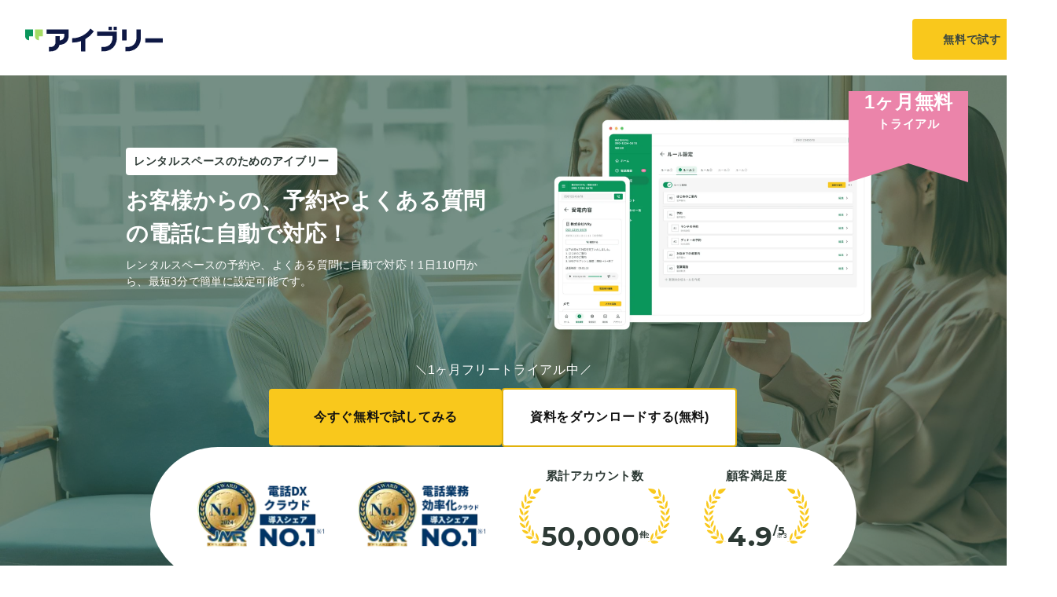

--- FILE ---
content_type: text/html; charset=utf-8
request_url: https://ivry.jp/lp/rental-space/
body_size: 40733
content:
<!DOCTYPE html><html lang="ja"><head><meta charSet="utf-8" data-next-head=""/><meta name="viewport" content="width=device-width, initial-scale=1.0, maximum-scale=1" data-next-head=""/><link rel="icon" sizes="32x32" href="/assets/images/favicon.ico" data-next-head=""/><link rel="icon" type="image/svg+xml" href="/_next/static/media/favicon.71677bd3.svg" data-next-head=""/><link rel="apple-touch-icon" type="image/png" href="/_next/static/media/apple_touch_icon.b74c632c.png" sizes="180x180" data-next-head=""/><link rel="canonical" href="https://ivry.jp/lp/rental-space/" data-next-head=""/><meta property="og:url" content="https://ivry.jp/lp/rental-space/" data-next-head=""/><meta name="format-detection" content="telephone=no" data-next-head=""/><title data-next-head="">レンタルスペースの電話問い合わせを効率化 | アイブリー</title><meta name="robots" content="index, follow" data-next-head=""/><meta name="description" content="レンタルスペースのお客様からの予約に関する電話や、よくある質問の電話に自動で対応！アイブリーは最短3分で、自由に分岐やルール作成をすることができます。 このページではレンタルスペースが抱える電話課題を解決する方法や、アイブリーの活用事例を紹介します。" data-next-head=""/><meta name="twitter:card" content="summary_large_image" data-next-head=""/><meta name="twitter:site" content="@IVRy_jp" data-next-head=""/><meta property="og:title" content="レンタルスペースの電話問い合わせを効率化 | アイブリー" data-next-head=""/><meta property="og:image" content="https://ivry.jp/_next/static/media/ogp.a1b47958.png" data-next-head=""/><meta property="og:description" content="レンタルスペースのお客様からの予約に関する電話や、よくある質問の電話に自動で対応！アイブリーは最短3分で、自由に分岐やルール作成をすることができます。 このページではレンタルスペースが抱える電話課題を解決する方法や、アイブリーの活用事例を紹介します。" data-next-head=""/><meta property="og:type" content="website" data-next-head=""/><meta name="keywords" content="電話自動応答、レンタルスペース、IVR、電話DX" data-next-head=""/><meta name="mobile-web-app-capable" content="yes"/><meta name="apple-mobile-web-app-capable" content="yes"/><meta name="apple-mobile-web-app-status-bar-style" content="default"/><meta name="apple-mobile-web-app-title" content="アイブリー"/><meta http-equiv="X-UA-Compatible" content="IE=edge"/><link rel="preconnect" href="https://fonts.googleapis.com"/><link rel="preconnect" href="https://fonts.gstatic.com" crossorigin="anonymous"/><link href="https://fonts.googleapis.com/css2?family=Montserrat:wght@700&amp;display=swap" rel="stylesheet"/><link href="https://fonts.googleapis.com/css2?family=Manrope:wght@400;700&amp;family=Montserrat:wght@700&amp;display=swap" rel="stylesheet"/><script>window.addEventListener('DOMContentLoaded', function() {
  var link = document.createElement('link')
  link.href = 'https://fonts.googleapis.com/css2?family=Noto+Sans+JP:wght@400;700&display=swap'
  link.rel = 'stylesheet'
  document.head.appendChild(link)
})</script><script>window.addEventListener('DOMContentLoaded', function() {
  var e = document.createElement('script')
  e.id = "karte-blocks-tag"
  e.src = "https://cdn-blocks.karte.io/a677cf0e7c5c0c04866c058120a0fe07/builder.js"
  document.head.appendChild(e)
})</script><script>(function(e, t, a, n, r) {
  e[n] = e[n] || []
  e[n].push({ 'gtm.start': new Date().getTime(), event: 'gtm.js' })
  e.addEventListener('DOMContentLoaded', function() {
    r.forEach(function(i) {
      var r = t.getElementsByTagName(a)[0], g = t.createElement(a), o = n != 'dataLayer' ? '&l=' + n : ''
      g.id = i
      g.defer = true
      g.src = '//www.googletagmanager.com/gtm.js?id=' + i + o
      r.parentNode.insertBefore(g, r)
    })
  })
})(window, document, 'script', 'dataLayer', ["GTM-5D73ZLV"])</script><link rel="preload" href="/_next/static/css/4510e546d9bb4bee.css" as="style"/><link rel="stylesheet" href="/_next/static/css/4510e546d9bb4bee.css" data-n-g=""/><link rel="preload" href="/_next/static/css/1ac108e8b8b5c0b9.css" as="style"/><link rel="stylesheet" href="/_next/static/css/1ac108e8b8b5c0b9.css" data-n-p=""/><noscript data-n-css=""></noscript><script defer="" nomodule="" src="/_next/static/chunks/polyfills-42372ed130431b0a.js"></script><script src="/_next/static/chunks/webpack-a3fe84c9f40c28a3.js" defer=""></script><script src="/_next/static/chunks/framework-d5b53d98c2c58551.js" defer=""></script><script src="/_next/static/chunks/main-eaf4d60bed23a7b9.js" defer=""></script><script src="/_next/static/chunks/pages/_app-4e3587bf1d1e35e0.js" defer=""></script><script src="/_next/static/chunks/9864-1c0029195026641f.js" defer=""></script><script src="/_next/static/chunks/6815-4ac172db3395039c.js" defer=""></script><script src="/_next/static/chunks/967-12a1dff680fb7f85.js" defer=""></script><script src="/_next/static/chunks/3383-be17c3d5125a3beb.js" defer=""></script><script src="/_next/static/chunks/3173-6a25ea3be82a224e.js" defer=""></script><script src="/_next/static/chunks/7585-535ac43693c23436.js" defer=""></script><script src="/_next/static/chunks/1108-a4234866ed30abb3.js" defer=""></script><script src="/_next/static/chunks/1625-6efa4694c6bccf1b.js" defer=""></script><script src="/_next/static/chunks/4500-5693011cd6e76025.js" defer=""></script><script src="/_next/static/chunks/4872-74ab9464e471905d.js" defer=""></script><script src="/_next/static/chunks/pages/lp/%5Bcontent_path%5D-dde9d83715b00d3c.js" defer=""></script><script src="/_next/static/ZbMnty3LazJf3NyTvEuuy/_buildManifest.js" defer=""></script><script src="/_next/static/ZbMnty3LazJf3NyTvEuuy/_ssgManifest.js" defer=""></script></head><body><div id="__next"><style data-emotion="css-global 1c6z2gd">:host,:root,[data-theme]{--chakra-ring-inset:var(--chakra-empty,/*!*/ /*!*/);--chakra-ring-offset-width:0px;--chakra-ring-offset-color:#fff;--chakra-ring-color:rgba(66, 153, 225, 0.6);--chakra-ring-offset-shadow:0 0 #0000;--chakra-ring-shadow:0 0 #0000;--chakra-space-x-reverse:0;--chakra-space-y-reverse:0;--chakra-colors-transparent:transparent;--chakra-colors-current:currentColor;--chakra-colors-black:#000000;--chakra-colors-white:#FFFFFF;--chakra-colors-whiteAlpha-50:rgba(255, 255, 255, 0.04);--chakra-colors-whiteAlpha-100:rgba(255, 255, 255, 0.06);--chakra-colors-whiteAlpha-200:rgba(255, 255, 255, 0.08);--chakra-colors-whiteAlpha-300:rgba(255, 255, 255, 0.16);--chakra-colors-whiteAlpha-400:rgba(255, 255, 255, 0.24);--chakra-colors-whiteAlpha-500:rgba(255, 255, 255, 0.36);--chakra-colors-whiteAlpha-600:rgba(255, 255, 255, 0.48);--chakra-colors-whiteAlpha-700:rgba(255, 255, 255, 0.64);--chakra-colors-whiteAlpha-800:rgba(255, 255, 255, 0.80);--chakra-colors-whiteAlpha-900:rgba(255, 255, 255, 0.92);--chakra-colors-blackAlpha-50:rgba(0, 0, 0, 0.04);--chakra-colors-blackAlpha-100:rgba(0, 0, 0, 0.06);--chakra-colors-blackAlpha-200:rgba(0, 0, 0, 0.08);--chakra-colors-blackAlpha-300:rgba(0, 0, 0, 0.16);--chakra-colors-blackAlpha-400:rgba(0, 0, 0, 0.24);--chakra-colors-blackAlpha-500:rgba(0, 0, 0, 0.36);--chakra-colors-blackAlpha-600:rgba(0, 0, 0, 0.48);--chakra-colors-blackAlpha-700:rgba(0, 0, 0, 0.64);--chakra-colors-blackAlpha-800:rgba(0, 0, 0, 0.80);--chakra-colors-blackAlpha-900:rgba(0, 0, 0, 0.92);--chakra-colors-gray-50:#F7FAFC;--chakra-colors-gray-100:#ECEEEC;--chakra-colors-gray-200:#D7DBD8;--chakra-colors-gray-300:#B2B6B4;--chakra-colors-gray-400:#A0AEC0;--chakra-colors-gray-500:#718096;--chakra-colors-gray-600:#4A5568;--chakra-colors-gray-700:#2D3748;--chakra-colors-gray-800:#1A202C;--chakra-colors-gray-900:#171923;--chakra-colors-red-50:#FFF5F5;--chakra-colors-red-100:#FED7D7;--chakra-colors-red-200:#FEB2B2;--chakra-colors-red-300:#FC8181;--chakra-colors-red-400:#F56565;--chakra-colors-red-500:#E53E3E;--chakra-colors-red-600:#C53030;--chakra-colors-red-700:#9B2C2C;--chakra-colors-red-800:#822727;--chakra-colors-red-900:#63171B;--chakra-colors-orange-50:#FFFAF0;--chakra-colors-orange-100:#FEEBC8;--chakra-colors-orange-200:#FBD38D;--chakra-colors-orange-300:#F6AD55;--chakra-colors-orange-400:#ED8936;--chakra-colors-orange-500:#DD6B20;--chakra-colors-orange-600:#C05621;--chakra-colors-orange-700:#9C4221;--chakra-colors-orange-800:#7B341E;--chakra-colors-orange-900:#652B19;--chakra-colors-yellow-50:#FFFFF0;--chakra-colors-yellow-100:#FEFCBF;--chakra-colors-yellow-200:#FAF089;--chakra-colors-yellow-300:#F6E05E;--chakra-colors-yellow-400:#ECC94B;--chakra-colors-yellow-500:#F9C803;--chakra-colors-yellow-600:#B7791F;--chakra-colors-yellow-700:#975A16;--chakra-colors-yellow-800:#744210;--chakra-colors-yellow-900:#5F370E;--chakra-colors-green-50:#F0FFF4;--chakra-colors-green-100:#C6F6D5;--chakra-colors-green-200:#9AE6B4;--chakra-colors-green-300:#59C18B;--chakra-colors-green-400:#48BB78;--chakra-colors-green-500:#0A965C;--chakra-colors-green-600:#2F855A;--chakra-colors-green-700:#036E43;--chakra-colors-green-800:#005E37;--chakra-colors-green-900:#004729;--chakra-colors-teal-50:#E6FFFA;--chakra-colors-teal-100:#B2F5EA;--chakra-colors-teal-200:#81E6D9;--chakra-colors-teal-300:#4FD1C5;--chakra-colors-teal-400:#38B2AC;--chakra-colors-teal-500:#319795;--chakra-colors-teal-600:#2C7A7B;--chakra-colors-teal-700:#285E61;--chakra-colors-teal-800:#234E52;--chakra-colors-teal-900:#1D4044;--chakra-colors-blue-50:#ebf8ff;--chakra-colors-blue-100:#bee3f8;--chakra-colors-blue-200:#90cdf4;--chakra-colors-blue-300:#63b3ed;--chakra-colors-blue-400:#4299e1;--chakra-colors-blue-500:#3182ce;--chakra-colors-blue-600:#2b6cb0;--chakra-colors-blue-700:#2c5282;--chakra-colors-blue-800:#2a4365;--chakra-colors-blue-900:#1A365D;--chakra-colors-cyan-50:#EDFDFD;--chakra-colors-cyan-100:#C4F1F9;--chakra-colors-cyan-200:#9DECF9;--chakra-colors-cyan-300:#76E4F7;--chakra-colors-cyan-400:#0BC5EA;--chakra-colors-cyan-500:#00B5D8;--chakra-colors-cyan-600:#00A3C4;--chakra-colors-cyan-700:#0987A0;--chakra-colors-cyan-800:#086F83;--chakra-colors-cyan-900:#065666;--chakra-colors-purple-50:#FAF5FF;--chakra-colors-purple-100:#E9D8FD;--chakra-colors-purple-200:#D6BCFA;--chakra-colors-purple-300:#B794F4;--chakra-colors-purple-400:#9F7AEA;--chakra-colors-purple-500:#8256E1;--chakra-colors-purple-600:#6B46C1;--chakra-colors-purple-700:#553C9A;--chakra-colors-purple-800:#44337A;--chakra-colors-purple-900:#322659;--chakra-colors-pink-50:#FFF5F7;--chakra-colors-pink-100:#FED7E2;--chakra-colors-pink-200:#FBB6CE;--chakra-colors-pink-300:#F687B3;--chakra-colors-pink-400:#ED64A6;--chakra-colors-pink-500:#D53F8C;--chakra-colors-pink-600:#B83280;--chakra-colors-pink-700:#97266D;--chakra-colors-pink-800:#702459;--chakra-colors-pink-900:#521B41;--chakra-colors-linkedin-50:#E8F4F9;--chakra-colors-linkedin-100:#CFEDFB;--chakra-colors-linkedin-200:#9BDAF3;--chakra-colors-linkedin-300:#68C7EC;--chakra-colors-linkedin-400:#34B3E4;--chakra-colors-linkedin-500:#00A0DC;--chakra-colors-linkedin-600:#008CC9;--chakra-colors-linkedin-700:#0077B5;--chakra-colors-linkedin-800:#005E93;--chakra-colors-linkedin-900:#004471;--chakra-colors-facebook-50:#E8F4F9;--chakra-colors-facebook-100:#D9DEE9;--chakra-colors-facebook-200:#B7C2DA;--chakra-colors-facebook-300:#6482C0;--chakra-colors-facebook-400:#4267B2;--chakra-colors-facebook-500:#385898;--chakra-colors-facebook-600:#314E89;--chakra-colors-facebook-700:#29487D;--chakra-colors-facebook-800:#223B67;--chakra-colors-facebook-900:#1E355B;--chakra-colors-messenger-50:#D0E6FF;--chakra-colors-messenger-100:#B9DAFF;--chakra-colors-messenger-200:#A2CDFF;--chakra-colors-messenger-300:#7AB8FF;--chakra-colors-messenger-400:#2E90FF;--chakra-colors-messenger-500:#0078FF;--chakra-colors-messenger-600:#0063D1;--chakra-colors-messenger-700:#0052AC;--chakra-colors-messenger-800:#003C7E;--chakra-colors-messenger-900:#002C5C;--chakra-colors-whatsapp-50:#dffeec;--chakra-colors-whatsapp-100:#b9f5d0;--chakra-colors-whatsapp-200:#90edb3;--chakra-colors-whatsapp-300:#65e495;--chakra-colors-whatsapp-400:#3cdd78;--chakra-colors-whatsapp-500:#22c35e;--chakra-colors-whatsapp-600:#179848;--chakra-colors-whatsapp-700:#0c6c33;--chakra-colors-whatsapp-800:#01421c;--chakra-colors-whatsapp-900:#001803;--chakra-colors-twitter-50:#E5F4FD;--chakra-colors-twitter-100:#C8E9FB;--chakra-colors-twitter-200:#A8DCFA;--chakra-colors-twitter-300:#83CDF7;--chakra-colors-twitter-400:#57BBF5;--chakra-colors-twitter-500:#1DA1F2;--chakra-colors-twitter-600:#1A94DA;--chakra-colors-twitter-700:#1681BF;--chakra-colors-twitter-800:#136B9E;--chakra-colors-twitter-900:#0D4D71;--chakra-colors-telegram-50:#E3F2F9;--chakra-colors-telegram-100:#C5E4F3;--chakra-colors-telegram-200:#A2D4EC;--chakra-colors-telegram-300:#7AC1E4;--chakra-colors-telegram-400:#47A9DA;--chakra-colors-telegram-500:#0088CC;--chakra-colors-telegram-600:#007AB8;--chakra-colors-telegram-700:#006BA1;--chakra-colors-telegram-800:#005885;--chakra-colors-telegram-900:#003F5E;--chakra-colors-ivry-universal-white:rgba(255, 255, 255, 1);--chakra-colors-ivry-universal-black:rgba(28, 32, 29, 1);--chakra-colors-ivry-universal-transparent:transparent;--chakra-colors-ivry-mono-50:rgba(247, 248, 247, 1);--chakra-colors-ivry-mono-100:rgba(239, 242, 240, 1);--chakra-colors-ivry-mono-150:rgba(218, 222, 219, 1);--chakra-colors-ivry-mono-200:rgba(200, 204, 201, 1);--chakra-colors-ivry-mono-300:rgba(170, 176, 172, 1);--chakra-colors-ivry-mono-400:rgba(140, 146, 142, 1);--chakra-colors-ivry-mono-500:rgba(120, 128, 123, 1);--chakra-colors-ivry-mono-600:rgba(104, 111, 106, 1);--chakra-colors-ivry-mono-700:rgba(79, 87, 82, 1);--chakra-colors-ivry-mono-800:rgba(60, 68, 63, 1);--chakra-colors-ivry-mono-850:rgba(48, 55, 51, 1);--chakra-colors-ivry-mono-900:rgba(40, 47, 43, 1);--chakra-colors-ivry-mono-950:rgba(34, 40, 36, 1);--chakra-colors-ivry-mono-50-a-on-wh:rgba(0, 32, 0, 0.03);--chakra-colors-ivry-mono-100-a-on-wh:rgba(0, 48, 16, 0.06);--chakra-colors-ivry-mono-150-a-on-wh:rgba(0, 28, 7, 0.15);--chakra-colors-ivry-mono-200-a-on-wh:rgba(0, 19, 5, 0.22);--chakra-colors-ivry-mono-300-a-on-wh:rgba(0, 18, 6, 0.33);--chakra-colors-ivry-mono-400-a-on-wh:rgba(0, 13, 4, 0.45);--chakra-colors-ivry-mono-600-a-on-wh:rgba(0, 12, 3, 0.59);--chakra-colors-ivry-mono-700-a-on-wh:rgba(0, 12, 4, 0.69);--chakra-colors-ivry-mono-300-a-on-bk:rgba(248, 255, 250, 0.65);--chakra-colors-ivry-mono-400-a-on-bk:rgba(247, 255, 250, 0.51);--chakra-colors-ivry-mono-600-a-on-bk:rgba(243, 255, 246, 0.35);--chakra-colors-ivry-mono-700-a-on-bk:rgba(235, 255, 244, 0.25);--chakra-colors-ivry-mono-850-a-on-bk:rgba(222, 255, 242, 0.1);--chakra-colors-ivry-mono-900-a-on-bk:rgba(206, 255, 237, 0.07);--chakra-colors-ivry-mono-950-a-on-bk:rgba(195, 255, 224, 0.04);--chakra-colors-ivry-mono-tetsukon-gray-50:rgba(247, 248, 249, 1);--chakra-colors-ivry-mono-tetsukon-gray-100:rgba(240, 241, 244, 1);--chakra-colors-ivry-mono-tetsukon-gray-150:rgba(219, 221, 226, 1);--chakra-colors-ivry-mono-tetsukon-gray-200:rgba(201, 203, 209, 1);--chakra-colors-ivry-mono-tetsukon-gray-300:rgba(171, 174, 183, 1);--chakra-colors-ivry-mono-tetsukon-gray-400:rgba(140, 144, 155, 1);--chakra-colors-ivry-mono-tetsukon-gray-500:rgba(122, 126, 137, 1);--chakra-colors-ivry-mono-tetsukon-gray-600:rgba(104, 109, 122, 1);--chakra-colors-ivry-mono-tetsukon-gray-700:rgba(81, 85, 97, 1);--chakra-colors-ivry-mono-tetsukon-gray-800:rgba(61, 65, 78, 1);--chakra-colors-ivry-mono-tetsukon-gray-850:rgba(50, 54, 66, 1);--chakra-colors-ivry-mono-tetsukon-gray-900:rgba(41, 45, 57, 1);--chakra-colors-ivry-mono-tetsukon-gray-950:rgba(34, 38, 50, 1);--chakra-colors-ivry-mono-tetsukon-gray-50-a-on-wh:rgba(0, 32, 64, 0.03);--chakra-colors-ivry-mono-tetsukon-gray-100-a-on-wh:rgba(0, 17, 68, 0.06);--chakra-colors-ivry-mono-tetsukon-gray-150-a-on-wh:rgba(0, 14, 50, 0.14);--chakra-colors-ivry-mono-tetsukon-gray-200-a-on-wh:rgba(0, 9, 38, 0.21);--chakra-colors-ivry-mono-tetsukon-gray-300-a-on-wh:rgba(0, 9, 36, 0.33);--chakra-colors-ivry-mono-tetsukon-gray-400-a-on-wh:rgba(0, 9, 33, 0.45);--chakra-colors-ivry-mono-tetsukon-gray-600-a-on-wh:rgba(0, 8, 30, 0.59);--chakra-colors-ivry-mono-tetsukon-gray-700-a-on-wh:rgba(0, 6, 23, 0.68);--chakra-colors-ivry-mono-tetsukon-gray-300-a-on-bk:rgba(244, 246, 255, 0.67);--chakra-colors-ivry-mono-tetsukon-gray-400-a-on-bk:rgba(238, 242, 255, 0.53);--chakra-colors-ivry-mono-tetsukon-gray-600-a-on-bk:rgba(229, 236, 255, 0.38);--chakra-colors-ivry-mono-tetsukon-gray-700-a-on-bk:rgba(231, 235, 255, 0.27);--chakra-colors-ivry-mono-tetsukon-gray-850-a-on-bk:rgba(217, 221, 255, 0.12);--chakra-colors-ivry-mono-tetsukon-gray-900-a-on-bk:rgba(204, 208, 255, 0.08);--chakra-colors-ivry-mono-tetsukon-gray-950-a-on-bk:rgba(178, 182, 255, 0.05);--chakra-colors-ivry-green-50:rgba(233, 248, 238, 1);--chakra-colors-ivry-green-100:rgba(211, 242, 222, 1);--chakra-colors-ivry-green-150:rgba(183, 233, 201, 1);--chakra-colors-ivry-green-200:rgba(146, 218, 176, 1);--chakra-colors-ivry-green-300:rgba(90, 194, 134, 1);--chakra-colors-ivry-green-400:rgba(42, 164, 105, 1);--chakra-colors-ivry-green-500:rgba(10, 150, 91, 1);--chakra-colors-ivry-green-600:rgba(1, 125, 75, 1);--chakra-colors-ivry-green-700:rgba(21, 97, 61, 1);--chakra-colors-ivry-green-800:rgba(21, 75, 48, 1);--chakra-colors-ivry-green-850:rgba(21, 61, 39, 1);--chakra-colors-ivry-green-900:rgba(24, 51, 35, 1);--chakra-colors-ivry-green-950:rgba(24, 43, 32, 1);--chakra-colors-ivry-green-50-a-on-wh:rgba(0, 174, 58, 0.09);--chakra-colors-ivry-green-950-a-on-bk:rgba(0, 109, 50, 0.14);--chakra-colors-ivry-lime-50:rgba(235, 249, 223, 1);--chakra-colors-ivry-lime-100:rgba(214, 244, 188, 1);--chakra-colors-ivry-lime-150:rgba(196, 233, 154, 1);--chakra-colors-ivry-lime-200:rgba(165, 220, 100, 1);--chakra-colors-ivry-lime-300:rgba(128, 192, 64, 1);--chakra-colors-ivry-lime-400:rgba(105, 159, 51, 1);--chakra-colors-ivry-lime-500:rgba(94, 138, 51, 1);--chakra-colors-ivry-lime-600:rgba(80, 120, 42, 1);--chakra-colors-ivry-lime-700:rgba(62, 94, 31, 1);--chakra-colors-ivry-lime-800:rgba(48, 72, 25, 1);--chakra-colors-ivry-lime-850:rgba(39, 59, 20, 1);--chakra-colors-ivry-lime-900:rgba(34, 50, 19, 1);--chakra-colors-ivry-lime-950:rgba(29, 42, 18, 1);--chakra-colors-ivry-lime-50-a-on-wh:rgba(89, 204, 0, 0.08);--chakra-colors-ivry-lime-950-a-on-bk:rgba(31, 50, 0, 0.38);--chakra-colors-ivry-yellow-50:rgba(253, 245, 210, 1);--chakra-colors-ivry-yellow-100:rgba(251, 234, 172, 1);--chakra-colors-ivry-yellow-150:rgba(244, 214, 84, 1);--chakra-colors-ivry-yellow-200:rgba(235, 201, 32, 1);--chakra-colors-ivry-yellow-300:rgba(207, 171, 16, 1);--chakra-colors-ivry-yellow-400:rgba(174, 141, 8, 1);--chakra-colors-ivry-yellow-500:rgba(150, 124, 3, 1);--chakra-colors-ivry-yellow-600:rgba(129, 107, 22, 1);--chakra-colors-ivry-yellow-700:rgba(99, 84, 27, 1);--chakra-colors-ivry-yellow-800:rgba(77, 65, 26, 1);--chakra-colors-ivry-yellow-850:rgba(61, 54, 23, 1);--chakra-colors-ivry-yellow-900:rgba(50, 46, 21, 1);--chakra-colors-ivry-yellow-950:rgba(41, 39, 21, 1);--chakra-colors-ivry-yellow-50-a-on-wh:rgba(244, 198, 0, 0.18);--chakra-colors-ivry-yellow-950-a-on-bk:rgba(79, 57, 0, 0.28);--chakra-colors-ivry-red-50:rgba(254, 242, 240, 1);--chakra-colors-ivry-red-100:rgba(254, 229, 225, 1);--chakra-colors-ivry-red-150:rgba(254, 212, 205, 1);--chakra-colors-ivry-red-200:rgba(254, 187, 175, 1);--chakra-colors-ivry-red-300:rgba(250, 146, 133, 1);--chakra-colors-ivry-red-400:rgba(243, 96, 82, 1);--chakra-colors-ivry-red-500:rgba(223, 73, 63, 1);--chakra-colors-ivry-red-600:rgba(202, 53, 45, 1);--chakra-colors-ivry-red-700:rgba(153, 48, 41, 1);--chakra-colors-ivry-red-800:rgba(114, 42, 35, 1);--chakra-colors-ivry-red-850:rgba(87, 40, 35, 1);--chakra-colors-ivry-red-900:rgba(68, 37, 33, 1);--chakra-colors-ivry-red-950:rgba(56, 33, 29, 1);--chakra-colors-ivry-red-50-a-on-wh:rgba(238, 34, 0, 0.06);--chakra-colors-ivry-red-950-a-on-bk:rgba(255, 40, 29, 0.12);--chakra-colors-ivry-turquoise-50:rgba(232, 248, 246, 1);--chakra-colors-ivry-turquoise-100:rgba(213, 240, 237, 1);--chakra-colors-ivry-turquoise-150:rgba(190, 229, 226, 1);--chakra-colors-ivry-turquoise-200:rgba(148, 215, 210, 1);--chakra-colors-ivry-turquoise-300:rgba(83, 191, 185, 1);--chakra-colors-ivry-turquoise-400:rgba(41, 160, 154, 1);--chakra-colors-ivry-turquoise-500:rgba(38, 140, 135, 1);--chakra-colors-ivry-turquoise-600:rgba(32, 121, 117, 1);--chakra-colors-ivry-turquoise-700:rgba(25, 95, 91, 1);--chakra-colors-ivry-turquoise-800:rgba(20, 73, 70, 1);--chakra-colors-ivry-turquoise-850:rgba(19, 60, 57, 1);--chakra-colors-ivry-turquoise-900:rgba(22, 50, 48, 1);--chakra-colors-ivry-turquoise-950:rgba(21, 42, 40, 1);--chakra-colors-ivry-turquoise-50-a-on-wh:rgba(0, 177, 155, 0.09);--chakra-colors-ivry-turquoise-950-a-on-bk:rgba(0, 72, 73, 0.25);--chakra-colors-ivry-blue-50:rgba(233, 247, 253, 1);--chakra-colors-ivry-blue-100:rgba(217, 237, 254, 1);--chakra-colors-ivry-blue-150:rgba(197, 224, 254, 1);--chakra-colors-ivry-blue-200:rgba(158, 208, 255, 1);--chakra-colors-ivry-blue-300:rgba(99, 180, 255, 1);--chakra-colors-ivry-blue-400:rgba(58, 146, 243, 1);--chakra-colors-ivry-blue-500:rgba(34, 126, 227, 1);--chakra-colors-ivry-blue-600:rgba(15, 108, 204, 1);--chakra-colors-ivry-blue-700:rgba(8, 84, 163, 1);--chakra-colors-ivry-blue-800:rgba(24, 66, 117, 1);--chakra-colors-ivry-blue-850:rgba(18, 54, 97, 1);--chakra-colors-ivry-blue-900:rgba(21, 46, 77, 1);--chakra-colors-ivry-blue-950:rgba(23, 39, 60, 1);--chakra-colors-ivry-blue-50-a-on-wh:rgba(0, 162, 232, 0.09);--chakra-colors-ivry-blue-950-a-on-bk:rgba(0, 71, 203, 0.18);--chakra-colors-ivry-rose-50:rgba(255, 241, 241, 1);--chakra-colors-ivry-rose-100:rgba(254, 229, 229, 1);--chakra-colors-ivry-rose-150:rgba(253, 211, 211, 1);--chakra-colors-ivry-rose-200:rgba(255, 185, 187, 1);--chakra-colors-ivry-rose-300:rgba(251, 144, 150, 1);--chakra-colors-ivry-rose-400:rgba(243, 103, 117, 1);--chakra-colors-ivry-rose-500:rgba(215, 79, 95, 1);--chakra-colors-ivry-rose-600:rgba(187, 68, 82, 1);--chakra-colors-ivry-rose-700:rgba(143, 56, 65, 1);--chakra-colors-ivry-rose-800:rgba(106, 47, 52, 1);--chakra-colors-ivry-rose-850:rgba(84, 41, 44, 1);--chakra-colors-ivry-rose-900:rgba(67, 37, 39, 1);--chakra-colors-ivry-rose-950:rgba(54, 33, 34, 1);--chakra-colors-ivry-rose-50-a-on-wh:rgba(255, 0, 0, 0.05);--chakra-colors-ivry-rose-950-a-on-bk:rgba(255, 41, 73, 0.11);--chakra-colors-ivry-purple-50:rgba(245, 243, 254, 1);--chakra-colors-ivry-purple-100:rgba(236, 231, 255, 1);--chakra-colors-ivry-purple-150:rgba(225, 216, 255, 1);--chakra-colors-ivry-purple-200:rgba(209, 194, 254, 1);--chakra-colors-ivry-purple-300:rgba(188, 159, 254, 1);--chakra-colors-ivry-purple-400:rgba(159, 123, 244, 1);--chakra-colors-ivry-purple-500:rgba(142, 101, 230, 1);--chakra-colors-ivry-purple-600:rgba(125, 81, 218, 1);--chakra-colors-ivry-purple-700:rgba(99, 57, 185, 1);--chakra-colors-ivry-purple-800:rgba(76, 47, 138, 1);--chakra-colors-ivry-purple-850:rgba(60, 42, 105, 1);--chakra-colors-ivry-purple-900:rgba(49, 38, 82, 1);--chakra-colors-ivry-purple-950:rgba(41, 34, 65, 1);--chakra-colors-ivry-purple-50-a-on-wh:rgba(43, 0, 234, 0.05);--chakra-colors-ivry-purple-950-a-on-bk:rgba(110, 45, 255, 0.16);--chakra-colors-ivry-orange-50:rgba(255, 243, 226, 1);--chakra-colors-ivry-orange-100:rgba(255, 231, 200, 1);--chakra-colors-ivry-orange-150:rgba(255, 215, 161, 1);--chakra-colors-ivry-orange-200:rgba(255, 191, 98, 1);--chakra-colors-ivry-orange-300:rgba(247, 153, 42, 1);--chakra-colors-ivry-orange-400:rgba(214, 121, 10, 1);--chakra-colors-ivry-orange-500:rgba(188, 105, 14, 1);--chakra-colors-ivry-orange-600:rgba(161, 92, 18, 1);--chakra-colors-ivry-orange-700:rgba(122, 74, 23, 1);--chakra-colors-ivry-orange-800:rgba(93, 58, 19, 1);--chakra-colors-ivry-orange-850:rgba(74, 48, 18, 1);--chakra-colors-ivry-orange-900:rgba(63, 41, 18, 1);--chakra-colors-ivry-orange-950:rgba(51, 36, 22, 1);--chakra-colors-ivry-orange-50-a-on-wh:rgba(255, 149, 0, 0.11);--chakra-colors-ivry-orange-950-a-on-bk:rgba(73, 35, 0, 0.62);--chakra-colors-ivry-forest-50:rgba(240, 246, 243, 1);--chakra-colors-ivry-forest-100:rgba(226, 237, 231, 1);--chakra-colors-ivry-forest-150:rgba(210, 225, 217, 1);--chakra-colors-ivry-forest-200:rgba(188, 207, 199, 1);--chakra-colors-ivry-forest-300:rgba(152, 181, 169, 1);--chakra-colors-ivry-forest-400:rgba(125, 150, 140, 1);--chakra-colors-ivry-forest-500:rgba(107, 131, 121, 1);--chakra-colors-ivry-forest-600:rgba(93, 114, 105, 1);--chakra-colors-ivry-forest-700:rgba(71, 89, 82, 1);--chakra-colors-ivry-forest-800:rgba(54, 69, 63, 1);--chakra-colors-ivry-forest-850:rgba(44, 56, 52, 1);--chakra-colors-ivry-forest-900:rgba(37, 48, 44, 1);--chakra-colors-ivry-forest-950:rgba(31, 41, 38, 1);--chakra-colors-ivry-forest-50-a-on-wh:rgba(0, 102, 51, 0.06);--chakra-colors-ivry-forest-950-a-on-bk:rgba(102, 255, 252, 0.04);--chakra-colors-ivry-brand-logo-navy:rgba(14, 24, 68, 1);--chakra-colors-ivry-brand-logo-green:rgba(10, 150, 91, 1);--chakra-colors-ivry-brand-logo-lime:rgba(165, 220, 100, 1);--chakra-colors-ivry-brand-logo-black:rgba(0, 0, 0, 1);--chakra-colors-ivry-brand-logo-white:rgba(255, 255, 255, 1);--chakra-colors-text-main:#2d3a35;--chakra-colors-text-body:#111111;--chakra-colors-text-mainOnYellow:#3A4641;--chakra-colors-text-sub:#818986;--chakra-colors-text-disabled:#abb0ae;--chakra-colors-text-green:#017041;--chakra-colors-text-yellow:#b08c0c;--chakra-colors-text-error:#bf1106;--chakra-colors-text-success:#00645e;--chakra-colors-text-info:#532a86;--chakra-colors-text-warning:#844b00;--chakra-colors-text-description:#898989;--chakra-colors-text-label-blue:#135EA3;--chakra-colors-text-label-yellow:#805D03;--chakra-colors-text-label-red:#B6360E;--chakra-colors-text-label-green:#4D6C0A;--chakra-colors-text-label-gray:#3E4A45;--chakra-colors-text-form-placeholder:#ABB0AE;--chakra-colors-text-form-yellow:#805D03;--chakra-colors-text-form-red:#B6360E;--chakra-colors-text-form-green:#4D6C0A;--chakra-colors-link-main:#017041;--chakra-colors-link-hover:#009757;--chakra-colors-fill-gray-50:#F6F6F6;--chakra-colors-fill-gray-main:#2d3a35;--chakra-colors-fill-gray-light:#d5d8d7;--chakra-colors-fill-green-30:#F0F9F5;--chakra-colors-fill-green-100:#C3E9D4;--chakra-colors-fill-green-200:#9CDBB9;--chakra-colors-fill-green-300:#70CE9E;--chakra-colors-fill-green-400:#4DC389;--chakra-colors-fill-green-600:#16A969;--chakra-colors-fill-green-700:#0A965C;--chakra-colors-fill-green-800:#038550;--chakra-colors-fill-green-900:#00653A;--chakra-colors-fill-yellow-50:#FEF8DF;--chakra-colors-fill-yellow-400:#F9C803;--chakra-colors-fill-yellow-900:#6B5200;--chakra-colors-fill-yellow-main:#f9c81c;--chakra-colors-fill-error:#e9473d;--chakra-colors-fill-success:#30ada5;--chakra-colors-fill-info:#7f5bcc;--chakra-colors-fill-warning:#eB9525;--chakra-colors-fill-required:#FF6F7D;--chakra-colors-fill-black-30:#F7F7F7;--chakra-colors-fill-black-50:#F2F2F2;--chakra-colors-fill-black-300:#D1D1D1;--chakra-colors-fill-black-400:#AAAAAA;--chakra-colors-fill-black-900:#111111;--chakra-colors-fill-darkCyan-400:#30ADA5;--chakra-colors-background-gray-dark:#EAEBEB;--chakra-colors-background-gray-light:#F5F5F5;--chakra-colors-background-black-40:#A2B5AD;--chakra-colors-background-green-dark:#E7F5EF;--chakra-colors-background-green-light:#F3FAF7;--chakra-colors-background-yellow:#FBF2D4;--chakra-colors-background-error:#FDF0EF;--chakra-colors-background-success:#EEF8F8;--chakra-colors-background-info:#F5F2FB;--chakra-colors-background-warning:#FBF5E2;--chakra-colors-background-label-blue:#EAF3FB;--chakra-colors-background-label-yellow:#FFF5D3;--chakra-colors-background-label-red:#FEF1EC;--chakra-colors-background-label-green:#F6FBEE;--chakra-colors-background-label-gray:#F5F5F5;--chakra-colors-background-organization-sidebar:#5D7269;--chakra-colors-background-organization-bottomNavigation:#5D7269;--chakra-colors-border-gray-dark:#D5D8D7;--chakra-colors-border-gray-light:#EAEBEB;--chakra-colors-border-gray-lv1:#ECEEEC;--chakra-colors-border-gray-lv2:#D7DBD8;--chakra-colors-border-green:#00804A;--chakra-colors-border-yellow:#E1B20C;--chakra-colors-border-error:#CE3B33;--chakra-colors-border-success:#0F8079;--chakra-colors-border-info:#6C42A2;--chakra-colors-border-warning:#AF680A;--chakra-colors-border-organization-sidebarDivider:rgba(0, 21, 0, 0.14);--chakra-colors-divider-main:#D1D1D1;--chakra-colors-divider-sub:#E3E3E3;--chakra-colors-focus-green:#00AD64;--chakra-colors-focus-yellow:#FFCB14;--chakra-colors-focus-error:#F54D42;--chakra-colors-focus-success:#2DC0B7;--chakra-colors-focus-info:#875DE0;--chakra-colors-focus-warning:#FF8413;--chakra-colors-shadow-green:rgb(10 150 91 / 10%);--chakra-colors-shadow-error:rgb(206,59,51, 0.1);--chakra-colors-icon-green:#00804A;--chakra-colors-icon-gray:#3E4A45;--chakra-colors-icon-grayDisabled:#ABB0AE;--chakra-colors-icon-grayLv3:#8C8F8D;--chakra-colors-icon-description:#626262;--chakra-colors-icon-yellow:#E1B20C;--chakra-colors-icon-main:#00653A;--chakra-colors-badge-read:transparent;--chakra-colors-badge-unread:#EC6E9C;--chakra-colors-badge-alert:#C21818;--chakra-borders-none:0;--chakra-borders-1px:1px solid;--chakra-borders-2px:2px solid;--chakra-borders-4px:4px solid;--chakra-borders-8px:8px solid;--chakra-fonts-heading:-apple-system,BlinkMacSystemFont,"Segoe UI",Helvetica,Arial,sans-serif,"Apple Color Emoji","Segoe UI Emoji","Segoe UI Symbol";--chakra-fonts-body:-apple-system,BlinkMacSystemFont,"Segoe UI",Helvetica,Arial,sans-serif,"Apple Color Emoji","Segoe UI Emoji","Segoe UI Symbol";--chakra-fonts-mono:SFMono-Regular,Menlo,Monaco,Consolas,"Liberation Mono","Courier New",monospace;--chakra-fonts-primary:"Helvetica Neue",Arial,"Hiragino Kaku Gothic ProN","Hiragino Sans",Meiryo,sans-serif;--chakra-fonts-montserrat:Montserrat,Arial,sans-serif;--chakra-fonts-manrope:Manrope;--chakra-fontSizes-3xs:0.45rem;--chakra-fontSizes-2xs:0.625rem;--chakra-fontSizes-xs:0.75rem;--chakra-fontSizes-sm:0.875rem;--chakra-fontSizes-md:1rem;--chakra-fontSizes-lg:1.125rem;--chakra-fontSizes-xl:1.25rem;--chakra-fontSizes-2xl:1.5rem;--chakra-fontSizes-3xl:1.875rem;--chakra-fontSizes-4xl:2.25rem;--chakra-fontSizes-5xl:3rem;--chakra-fontSizes-6xl:3.75rem;--chakra-fontSizes-7xl:4.5rem;--chakra-fontSizes-8xl:6rem;--chakra-fontSizes-9xl:8rem;--chakra-fontWeights-hairline:100;--chakra-fontWeights-thin:200;--chakra-fontWeights-light:300;--chakra-fontWeights-normal:400;--chakra-fontWeights-medium:500;--chakra-fontWeights-semibold:600;--chakra-fontWeights-bold:700;--chakra-fontWeights-extrabold:800;--chakra-fontWeights-black:900;--chakra-letterSpacings-tighter:-0.05em;--chakra-letterSpacings-tight:-0.025em;--chakra-letterSpacings-normal:0;--chakra-letterSpacings-wide:0.025em;--chakra-letterSpacings-wider:0.05em;--chakra-letterSpacings-widest:0.1em;--chakra-lineHeights-3:.75rem;--chakra-lineHeights-4:1rem;--chakra-lineHeights-5:1.25rem;--chakra-lineHeights-6:1.5rem;--chakra-lineHeights-7:1.75rem;--chakra-lineHeights-8:2rem;--chakra-lineHeights-9:2.25rem;--chakra-lineHeights-10:2.5rem;--chakra-lineHeights-normal:normal;--chakra-lineHeights-none:1;--chakra-lineHeights-shorter:1.25;--chakra-lineHeights-short:1.375;--chakra-lineHeights-base:1.5;--chakra-lineHeights-tall:1.625;--chakra-lineHeights-taller:2;--chakra-radii-none:0;--chakra-radii-sm:0.125rem;--chakra-radii-base:0.25rem;--chakra-radii-md:0.375rem;--chakra-radii-lg:0.5rem;--chakra-radii-xl:0.75rem;--chakra-radii-2xl:1rem;--chakra-radii-3xl:1.5rem;--chakra-radii-full:9999px;--chakra-space-1:0.25rem;--chakra-space-2:0.5rem;--chakra-space-3:0.75rem;--chakra-space-4:1rem;--chakra-space-5:1.25rem;--chakra-space-6:1.5rem;--chakra-space-7:1.75rem;--chakra-space-8:2rem;--chakra-space-9:2.25rem;--chakra-space-10:2.5rem;--chakra-space-12:3rem;--chakra-space-14:3.5rem;--chakra-space-16:4rem;--chakra-space-20:5rem;--chakra-space-24:6rem;--chakra-space-28:7rem;--chakra-space-32:8rem;--chakra-space-36:9rem;--chakra-space-40:10rem;--chakra-space-44:11rem;--chakra-space-48:12rem;--chakra-space-52:13rem;--chakra-space-56:14rem;--chakra-space-60:15rem;--chakra-space-64:16rem;--chakra-space-72:18rem;--chakra-space-80:20rem;--chakra-space-96:24rem;--chakra-space-px:1px;--chakra-space-0-5:0.125rem;--chakra-space-1-5:0.375rem;--chakra-space-2-5:0.625rem;--chakra-space-3-5:0.875rem;--chakra-shadows-xs:0 0 0 1px rgba(0, 0, 0, 0.05);--chakra-shadows-sm:0 1px 2px 0 rgba(0, 0, 0, 0.05);--chakra-shadows-base:0 1px 3px 0 rgba(0, 0, 0, 0.1),0 1px 2px 0 rgba(0, 0, 0, 0.06);--chakra-shadows-md:0 4px 6px -1px rgba(0, 0, 0, 0.1),0 2px 4px -1px rgba(0, 0, 0, 0.06);--chakra-shadows-lg:0 10px 15px -3px rgba(0, 0, 0, 0.1),0 4px 6px -2px rgba(0, 0, 0, 0.05);--chakra-shadows-xl:0 20px 25px -5px rgba(0, 0, 0, 0.1),0 10px 10px -5px rgba(0, 0, 0, 0.04);--chakra-shadows-2xl:0 25px 50px -12px rgba(0, 0, 0, 0.25);--chakra-shadows-outline:0 0 0 3px rgba(66, 153, 225, 0.6);--chakra-shadows-inner:inset 0 2px 4px 0 rgba(0,0,0,0.06);--chakra-shadows-none:none;--chakra-shadows-dark-lg:rgba(0, 0, 0, 0.1) 0px 0px 0px 1px,rgba(0, 0, 0, 0.2) 0px 5px 10px,rgba(0, 0, 0, 0.4) 0px 15px 40px;--chakra-sizes-1:0.25rem;--chakra-sizes-2:0.5rem;--chakra-sizes-3:0.75rem;--chakra-sizes-4:1rem;--chakra-sizes-5:1.25rem;--chakra-sizes-6:1.5rem;--chakra-sizes-7:1.75rem;--chakra-sizes-8:2rem;--chakra-sizes-9:2.25rem;--chakra-sizes-10:2.5rem;--chakra-sizes-12:3rem;--chakra-sizes-14:3.5rem;--chakra-sizes-16:4rem;--chakra-sizes-20:5rem;--chakra-sizes-24:6rem;--chakra-sizes-28:7rem;--chakra-sizes-32:8rem;--chakra-sizes-36:9rem;--chakra-sizes-40:10rem;--chakra-sizes-44:11rem;--chakra-sizes-48:12rem;--chakra-sizes-52:13rem;--chakra-sizes-56:14rem;--chakra-sizes-60:15rem;--chakra-sizes-64:16rem;--chakra-sizes-72:18rem;--chakra-sizes-80:20rem;--chakra-sizes-96:24rem;--chakra-sizes-px:1px;--chakra-sizes-0-5:0.125rem;--chakra-sizes-1-5:0.375rem;--chakra-sizes-2-5:0.625rem;--chakra-sizes-3-5:0.875rem;--chakra-sizes-max:max-content;--chakra-sizes-min:min-content;--chakra-sizes-full:100%;--chakra-sizes-3xs:14rem;--chakra-sizes-2xs:16rem;--chakra-sizes-xs:20rem;--chakra-sizes-sm:24rem;--chakra-sizes-md:28rem;--chakra-sizes-lg:32rem;--chakra-sizes-xl:36rem;--chakra-sizes-2xl:42rem;--chakra-sizes-3xl:48rem;--chakra-sizes-4xl:56rem;--chakra-sizes-5xl:64rem;--chakra-sizes-6xl:72rem;--chakra-sizes-7xl:80rem;--chakra-sizes-8xl:90rem;--chakra-sizes-prose:60ch;--chakra-sizes-container-sm:640px;--chakra-sizes-container-md:768px;--chakra-sizes-container-lg:1024px;--chakra-sizes-container-xl:1280px;--chakra-zIndices-hide:-1;--chakra-zIndices-auto:auto;--chakra-zIndices-base:0;--chakra-zIndices-docked:10;--chakra-zIndices-dropdown:1000;--chakra-zIndices-sticky:1100;--chakra-zIndices-banner:1200;--chakra-zIndices-overlay:1300;--chakra-zIndices-modal:1400;--chakra-zIndices-popover:1500;--chakra-zIndices-skipLink:1600;--chakra-zIndices-toast:1700;--chakra-zIndices-tooltip:1800;--chakra-transition-property-common:background-color,border-color,color,fill,stroke,opacity,box-shadow,transform;--chakra-transition-property-colors:background-color,border-color,color,fill,stroke;--chakra-transition-property-dimensions:width,height;--chakra-transition-property-position:left,right,top,bottom;--chakra-transition-property-background:background-color,background-image,background-position;--chakra-transition-easing-ease-in:cubic-bezier(0.4, 0, 1, 1);--chakra-transition-easing-ease-out:cubic-bezier(0, 0, 0.2, 1);--chakra-transition-easing-ease-in-out:cubic-bezier(0.4, 0, 0.2, 1);--chakra-transition-duration-ultra-fast:50ms;--chakra-transition-duration-faster:100ms;--chakra-transition-duration-fast:150ms;--chakra-transition-duration-normal:200ms;--chakra-transition-duration-slow:300ms;--chakra-transition-duration-slower:400ms;--chakra-transition-duration-ultra-slow:500ms;--chakra-blur-none:0;--chakra-blur-sm:4px;--chakra-blur-base:8px;--chakra-blur-md:12px;--chakra-blur-lg:16px;--chakra-blur-xl:24px;--chakra-blur-2xl:40px;--chakra-blur-3xl:64px;--chakra-breakpoints-0:0em;--chakra-breakpoints-1:768px;--chakra-breakpoints-2:1028px;--chakra-breakpoints-base:0px;}.chakra-ui-light :host:not([data-theme]),.chakra-ui-light :root:not([data-theme]),.chakra-ui-light [data-theme]:not([data-theme]),[data-theme=light] :host:not([data-theme]),[data-theme=light] :root:not([data-theme]),[data-theme=light] [data-theme]:not([data-theme]),:host[data-theme=light],:root[data-theme=light],[data-theme][data-theme=light]{--chakra-colors-chakra-body-text:var(--chakra-colors-gray-800);--chakra-colors-chakra-body-bg:var(--chakra-colors-white);--chakra-colors-chakra-border-color:var(--chakra-colors-gray-200);--chakra-colors-chakra-subtle-bg:var(--chakra-colors-gray-100);--chakra-colors-chakra-placeholder-color:var(--chakra-colors-gray-500);}.chakra-ui-dark :host:not([data-theme]),.chakra-ui-dark :root:not([data-theme]),.chakra-ui-dark [data-theme]:not([data-theme]),[data-theme=dark] :host:not([data-theme]),[data-theme=dark] :root:not([data-theme]),[data-theme=dark] [data-theme]:not([data-theme]),:host[data-theme=dark],:root[data-theme=dark],[data-theme][data-theme=dark]{--chakra-colors-chakra-body-text:var(--chakra-colors-whiteAlpha-900);--chakra-colors-chakra-body-bg:var(--chakra-colors-gray-800);--chakra-colors-chakra-border-color:var(--chakra-colors-whiteAlpha-300);--chakra-colors-chakra-subtle-bg:var(--chakra-colors-gray-700);--chakra-colors-chakra-placeholder-color:var(--chakra-colors-whiteAlpha-400);}</style><style data-emotion="css-global fubdgu">html{line-height:1.5;-webkit-text-size-adjust:100%;font-family:system-ui,sans-serif;-webkit-font-smoothing:antialiased;text-rendering:optimizeLegibility;-moz-osx-font-smoothing:grayscale;touch-action:manipulation;}body{position:relative;min-height:100%;margin:0;font-feature-settings:"kern";}:where(*, *::before, *::after){border-width:0;border-style:solid;box-sizing:border-box;word-wrap:break-word;}main{display:block;}hr{border-top-width:1px;box-sizing:content-box;height:0;overflow:visible;}:where(pre, code, kbd,samp){font-family:SFMono-Regular,Menlo,Monaco,Consolas,monospace;font-size:1em;}a{background-color:transparent;color:inherit;-webkit-text-decoration:inherit;text-decoration:inherit;}abbr[title]{border-bottom:none;-webkit-text-decoration:underline;text-decoration:underline;-webkit-text-decoration:underline dotted;-webkit-text-decoration:underline dotted;text-decoration:underline dotted;}:where(b, strong){font-weight:bold;}small{font-size:80%;}:where(sub,sup){font-size:75%;line-height:0;position:relative;vertical-align:baseline;}sub{bottom:-0.25em;}sup{top:-0.5em;}img{border-style:none;}:where(button, input, optgroup, select, textarea){font-family:inherit;font-size:100%;line-height:1.15;margin:0;}:where(button, input){overflow:visible;}:where(button, select){text-transform:none;}:where(
          button::-moz-focus-inner,
          [type="button"]::-moz-focus-inner,
          [type="reset"]::-moz-focus-inner,
          [type="submit"]::-moz-focus-inner
        ){border-style:none;padding:0;}fieldset{padding:0.35em 0.75em 0.625em;}legend{box-sizing:border-box;color:inherit;display:table;max-width:100%;padding:0;white-space:normal;}progress{vertical-align:baseline;}textarea{overflow:auto;}:where([type="checkbox"], [type="radio"]){box-sizing:border-box;padding:0;}input[type="number"]::-webkit-inner-spin-button,input[type="number"]::-webkit-outer-spin-button{-webkit-appearance:none!important;}input[type="number"]{-moz-appearance:textfield;}input[type="search"]{-webkit-appearance:textfield;outline-offset:-2px;}input[type="search"]::-webkit-search-decoration{-webkit-appearance:none!important;}::-webkit-file-upload-button{-webkit-appearance:button;font:inherit;}details{display:block;}summary{display:-webkit-box;display:-webkit-list-item;display:-ms-list-itembox;display:list-item;}template{display:none;}[hidden]{display:none!important;}:where(
          blockquote,
          dl,
          dd,
          h1,
          h2,
          h3,
          h4,
          h5,
          h6,
          hr,
          figure,
          p,
          pre
        ){margin:0;}button{background:transparent;padding:0;}fieldset{margin:0;padding:0;}:where(ol, ul){margin:0;padding:0;}textarea{resize:vertical;}:where(button, [role="button"]){cursor:pointer;}button::-moz-focus-inner{border:0!important;}table{border-collapse:collapse;}:where(h1, h2, h3, h4, h5, h6){font-size:inherit;font-weight:inherit;}:where(button, input, optgroup, select, textarea){padding:0;line-height:inherit;color:inherit;}:where(img, svg, video, canvas, audio, iframe, embed, object){display:block;}:where(img, video){max-width:100%;height:auto;}[data-js-focus-visible] :focus:not([data-focus-visible-added]):not(
          [data-focus-visible-disabled]
        ){outline:none;box-shadow:none;}select::-ms-expand{display:none;}:root,:host{--chakra-vh:100vh;}@supports (height: -webkit-fill-available){:root,:host{--chakra-vh:-webkit-fill-available;}}@supports (height: -moz-fill-available){:root,:host{--chakra-vh:-moz-fill-available;}}@supports (height: 100dvh){:root,:host{--chakra-vh:100dvh;}}</style><style data-emotion="css-global yis79q">body{font-family:var(--chakra-fonts-body);color:var(--chakra-colors-chakra-body-text);background:var(--chakra-colors-chakra-body-bg);transition-property:background-color;transition-duration:var(--chakra-transition-duration-normal);line-height:var(--chakra-lineHeights-base);}*::-webkit-input-placeholder{color:var(--chakra-colors-chakra-placeholder-color);}*::-moz-placeholder{color:var(--chakra-colors-chakra-placeholder-color);}*:-ms-input-placeholder{color:var(--chakra-colors-chakra-placeholder-color);}*::placeholder{color:var(--chakra-colors-chakra-placeholder-color);}*,*::before,::after{border-color:var(--chakra-colors-chakra-border-color);}html,body{font-family:var(--chakra-fonts-primary);line-height:1.4;letter-spacing:0.04em;font-size:16px;position:relative;color:var(--chakra-colors-text-main);height:auto;word-break:normal;}*{-webkit-font-smoothing:initial;-webkit-tap-highlight-color:transparent;}#__next{min-height:100%;}</style><style data-emotion="css 1lfb0hx">.css-1lfb0hx{display:-webkit-box;display:-webkit-flex;display:-ms-flexbox;display:flex;-webkit-align-items:stretch;-webkit-box-align:stretch;-ms-flex-align:stretch;align-items:stretch;background-color:var(--chakra-colors-ivry-universal-white);-webkit-flex-direction:column;-ms-flex-direction:column;flex-direction:column;width:100%;gap:0px;}</style><main class="css-1lfb0hx"><style data-emotion="css 1ub6rpu">.css-1ub6rpu{position:-webkit-sticky;position:sticky;top:0px;inset-inline:0px;z-index:10;}</style><header data-ivry-layer="header" class="css-1ub6rpu"><style data-emotion="css 79elbk">.css-79elbk{position:relative;}</style><div class="css-79elbk"><style data-emotion="css oq7khn">.css-oq7khn{display:grid;width:100%;max-height:100dvh;height:auto;grid-template-rows:auto;}</style><div class="css-oq7khn"><style data-emotion="css 1ccd3">.css-1ccd3{display:-webkit-box;display:-webkit-flex;display:-ms-flexbox;display:flex;-webkit-box-pack:justify;-webkit-justify-content:space-between;justify-content:space-between;background-color:var(--chakra-colors-ivry-universal-white);padding:18px 16px;-webkit-column-gap:16px;column-gap:16px;width:100%;}@media screen and (min-width: 768px){.css-1ccd3{padding:18px 16px;-webkit-column-gap:16px;column-gap:16px;}}@media screen and (min-width: 1028px){.css-1ccd3{padding:24px 32px 20px 32px;-webkit-column-gap:unset;column-gap:unset;}}</style><div class="css-1ccd3"><style data-emotion="css thflsa">.css-thflsa{display:-webkit-box;display:-webkit-flex;display:-ms-flexbox;display:flex;-webkit-align-items:center;-webkit-box-align:center;-ms-flex-align:center;align-items:center;gap:32px;}</style><div class="css-thflsa"><div class="css-0"><style data-emotion="css whmju7">.css-whmju7{transition-property:var(--chakra-transition-property-common);transition-duration:var(--chakra-transition-duration-fast);transition-timing-function:var(--chakra-transition-easing-ease-out);cursor:pointer;-webkit-text-decoration:none;text-decoration:none;outline:2px solid transparent;outline-offset:2px;color:var(--chakra-colors-link-main);display:block;}.css-whmju7:hover,.css-whmju7[data-hover]{-webkit-text-decoration:none;text-decoration:none;}.css-whmju7:focus-visible,.css-whmju7[data-focus-visible]{box-shadow:var(--chakra-shadows-outline);}.css-whmju7:focus,.css-whmju7[data-focus]{box-shadow:var(--chakra-shadows-outline);}</style><a class="chakra-link css-whmju7" href="/" data-ivry-layer="logo"><style data-emotion="css 1k4cfwx">.css-1k4cfwx{object-fit:contain;display:block;aspect-ratio:224/41;width:156px;}@media screen and (min-width: 768px){.css-1k4cfwx{width:156px;}}@media screen and (min-width: 1028px){.css-1k4cfwx{width:175px;}}</style><img alt="アイブリー" src="/_next/static/media/product_logo_color.9ba0fd88.svg" class="chakra-image css-1k4cfwx"/></a></div><style data-emotion="css 1hyfx7x">.css-1hyfx7x{display:none;}</style><nav data-ivry-layer="nav" class="css-1hyfx7x"><style data-emotion="css ukzyby">.css-ukzyby{display:-webkit-box;display:-webkit-flex;display:-ms-flexbox;display:flex;-webkit-align-items:center;-webkit-box-align:center;-ms-flex-align:center;align-items:center;gap:16px;list-style-type:none;}</style><ul class="css-ukzyby"><li class="css-0"><style data-emotion="css 1l0i1d9">.css-1l0i1d9{transition-property:var(--chakra-transition-property-common);transition-duration:var(--chakra-transition-duration-fast);transition-timing-function:var(--chakra-transition-easing-ease-out);cursor:pointer;-webkit-text-decoration:none;text-decoration:none;outline:2px solid transparent;outline-offset:2px;color:var(--chakra-colors-text-main);font-weight:var(--chakra-fontWeights-bold);font-size:14px;text-align:left;}.css-1l0i1d9:hover,.css-1l0i1d9[data-hover]{-webkit-text-decoration:none;text-decoration:none;}.css-1l0i1d9:focus-visible,.css-1l0i1d9[data-focus-visible]{box-shadow:var(--chakra-shadows-outline);}.css-1l0i1d9:focus,.css-1l0i1d9[data-focus]{box-shadow:var(--chakra-shadows-outline);}</style><a class="chakra-link css-1l0i1d9" data-ivry-layer="plan" href="/pricing/">料金プラン</a></li><li data-ivry-layer="features" class="css-0"><style data-emotion="css 1ipps5a">.css-1ipps5a{display:-webkit-box;display:-webkit-flex;display:-ms-flexbox;display:flex;-webkit-align-items:center;-webkit-box-align:center;-ms-flex-align:center;align-items:center;font-size:14px;font-weight:var(--chakra-fontWeights-bold);text-align:left;cursor:default;}.css-1ipps5a::after{content:'';display:block;width:16px;height:16px;margin-left:4px;background:no-repeat center/16px;background-image:url(data:image/svg+xml;charset=utf8,%3Csvg%20width%3D%2224%22%20height%3D%2224%22%20viewBox%3D%220%200%2024%2024%22%20fill%3D%22none%22%20xmlns%3D%22http%3A%2F%2Fwww.w3.org%2F2000%2Fsvg%22%3E%3Cpath%20fill-rule%3D%22evenodd%22%20clip-rule%3D%22evenodd%22%20d%3D%22M12.0002%2014.5858L18.2932%208.29475C18.6842%207.90475%2019.3162%207.90475%2019.7072%208.29475C20.0982%208.68575%2020.0982%209.31875%2019.7072%209.70975L12.7072%2016.7067C12.3162%2017.0977%2011.6842%2017.0977%2011.2932%2016.7067L4.29324%209.70975C3.90224%209.31875%203.90224%208.68575%204.29324%208.29475C4.68424%207.90475%205.31624%207.90475%205.70724%208.29475L12.0002%2014.5858Z%22%20fill%3D%22%233E4A45%22%2F%3E%3C%2Fsvg%3E);}</style><button class="chakra-text css-1ipps5a" id="popover-trigger-:Ril9j6hkhf6H1:" aria-haspopup="dialog" aria-expanded="false" aria-controls="popover-content-:Ril9j6hkhf6H1:">できること</button><style data-emotion="css 1qq679y">.css-1qq679y{z-index:10;}</style><div style="visibility:hidden;position:absolute;min-width:max-content;inset:0 auto auto 0" class="chakra-popover__popper css-1qq679y"><style data-emotion="css 19xutwo">.css-19xutwo{position:relative;display:-webkit-box;display:-webkit-flex;display:-ms-flexbox;display:flex;-webkit-flex-direction:column;-ms-flex-direction:column;flex-direction:column;--popper-bg:var(--chakra-colors-white);background:var(--popper-bg);--popper-arrow-bg:var(--popper-bg);--popper-arrow-shadow-color:var(--chakra-colors-gray-200);width:200px;border:1px solid;border-color:inherit;border-radius:var(--chakra-radii-md);box-shadow:var(--chakra-shadows-sm);z-index:inherit;padding:4px;}.chakra-ui-dark .css-19xutwo:not([data-theme]),[data-theme=dark] .css-19xutwo:not([data-theme]),.css-19xutwo[data-theme=dark]{--popper-bg:var(--chakra-colors-gray-700);--popper-arrow-shadow-color:var(--chakra-colors-whiteAlpha-300);}.css-19xutwo:focus-visible,.css-19xutwo[data-focus-visible]{outline:2px solid transparent;outline-offset:2px;box-shadow:var(--chakra-shadows-outline);}</style><section id="popover-content-:Ril9j6hkhf6H1:" tabindex="-1" role="tooltip" class="chakra-popover__content css-19xutwo" style="transform-origin:var(--popper-transform-origin);opacity:0;visibility:hidden;transform:scale(0.95) translateZ(0)"><style data-emotion="css 516uw0">.css-516uw0{display:block;cursor:pointer;width:100%;padding:22px 40px;font-size:14px;overflow:hidden;text-overflow:ellipsis;white-space:nowrap;}@media screen and (min-width: 768px){.css-516uw0{padding:22px 40px;}}@media screen and (min-width: 1028px){.css-516uw0{padding:8px 12px;}}</style><a class="chakra-text css-516uw0" href="/pillar/ivr/" target="_blank">IVRとは</a><a class="chakra-text css-516uw0" href="/column/about-brunch/" target="_blank">分岐設定</a><a class="chakra-text css-516uw0" href="/column/ivr-for-after-business-hours/" target="_blank">営業時間の設定</a><a class="chakra-text css-516uw0" href="/column/ai-voice/" target="_blank">AI音声案内</a><a class="chakra-text css-516uw0" href="/column/real-voice/" target="_blank">録音音声案内</a><a class="chakra-text css-516uw0" href="/column/simultaneous-transfer/" target="_blank">電話転送</a><a class="chakra-text css-516uw0" href="/column/send-sms/" target="_blank">SMS送信</a><a class="chakra-text css-516uw0" href="/column/recording/" target="_blank">通話録音</a><a class="chakra-text css-516uw0" href="/column/slack-notice/" target="_blank">受電通知</a><a class="chakra-text css-516uw0" href="/column/push-notification-for-google-chrome/" target="_blank">着信通知</a><a class="chakra-text css-516uw0" href="/column/call-history/" target="_blank">受電履歴</a><a class="chakra-text css-516uw0" href="/column/whitelist/" target="_blank">ホワイトリスト</a><a class="chakra-text css-516uw0" href="/column/customer-management/" target="_blank">顧客管理</a><a class="chakra-text css-516uw0" href="/function/inquiry_form/" target="_blank">問い合わせフォーム</a><a class="chakra-text css-516uw0" href="/pillar/analytics/" target="_blank">音声解析 </a><a class="chakra-text css-516uw0" href="/pillar/telephone-answering/" target="_blank">AI電話（ボイスボット） </a><a class="chakra-text css-516uw0" href="https://ivry.jp/pillar/fax/" target="_blank">AI FAX</a><a class="chakra-text css-516uw0" href="https://ivry.jp/ad-lp/restaurant-board/" target="_blank">レストランボード連携</a></section></div></li><li data-ivry-layer="cases" class="css-0"><button class="chakra-text css-1ipps5a" id="popover-trigger-:Rjl9j6hkhf6H1:" aria-haspopup="dialog" aria-expanded="false" aria-controls="popover-content-:Rjl9j6hkhf6H1:">導入事例</button><div style="visibility:hidden;position:absolute;min-width:max-content;inset:0 auto auto 0" class="chakra-popover__popper css-1qq679y"><section id="popover-content-:Rjl9j6hkhf6H1:" tabindex="-1" role="tooltip" class="chakra-popover__content css-19xutwo" style="transform-origin:var(--popper-transform-origin);opacity:0;visibility:hidden;transform:scale(0.95) translateZ(0)"><a class="chakra-text css-516uw0" href="/case/" target="_blank">事例一覧をみる</a><a class="chakra-text css-516uw0" href="/case/owndays/" target="_blank">OWNDAYS | オンデーズ</a><a class="chakra-text css-516uw0" href="/case/shigira/" target="_blank">シギラセブンマイルズリゾート</a><a class="chakra-text css-516uw0" href="/case/ninehours/" target="_blank">ナインアワーズ／℃（ドシー）</a><a class="chakra-text css-516uw0" href="/case/upgarage/" target="_blank">アップガレージグループ</a><a class="chakra-text css-516uw0" href="/case/nanohana/" target="_blank">なの花薬局</a><a class="chakra-text css-516uw0" href="/case/sarashinahorii/" target="_blank">更科堀井</a><a class="chakra-text css-516uw0" href="/case/misayo_clinic/" target="_blank">みさよ内科クリニック</a><a class="chakra-text css-516uw0" href="/case/kitutuki-kobo/" target="_blank">きつつき工房</a></section></div></li><li data-ivry-layer="columns" class="css-0"><button class="chakra-text css-1ipps5a" id="popover-trigger-:Rkl9j6hkhf6H1:" aria-haspopup="dialog" aria-expanded="false" aria-controls="popover-content-:Rkl9j6hkhf6H1:">お役立ち記事</button><div style="visibility:hidden;position:absolute;min-width:max-content;inset:0 auto auto 0" class="chakra-popover__popper css-1qq679y"><section id="popover-content-:Rkl9j6hkhf6H1:" tabindex="-1" role="tooltip" class="chakra-popover__content css-19xutwo" style="transform-origin:var(--popper-transform-origin);opacity:0;visibility:hidden;transform:scale(0.95) translateZ(0)"><a class="chakra-text css-516uw0" href="/pillar/ivr/" target="_blank">IVR</a><a class="chakra-text css-516uw0" href="/pillar/ip-phone/" target="_blank">IP電話</a><a class="chakra-text css-516uw0" href="/pillar/pbx/" target="_blank">PBX・クラウドPBX</a><a class="chakra-text css-516uw0" href="/pillar/telephone-answering/" target="_blank">電話代行・秘書代行</a><a class="chakra-text css-516uw0" href="/pillar/call-center/" target="_blank">コールセンター</a><a class="chakra-text css-516uw0" href="/pillar/business-phone/" target="_blank">ビジネスフォン・クラウドフォン・内線電話</a><a class="chakra-text css-516uw0" href="/pillar/dx/" target="_blank">DX</a><a class="chakra-text css-516uw0" href="/pillar/crm/" target="_blank">CRM</a><a class="chakra-text css-516uw0" href="/pillar/business-efficiency/" target="_blank">業務効率化</a><a class="chakra-text css-516uw0" href="/pillar/telework/" target="_blank">テレワーク</a><a class="chakra-text css-516uw0" href="/pillar/answering-machine/" target="_blank">留守番電話</a><a class="chakra-text css-516uw0" href="/pillar/analytics/" target="_blank">音声解析</a><a class="chakra-text css-516uw0" href="/pillar/smartphone-rental/" target="_blank">スマホレンタル</a><a class="chakra-text css-516uw0" href="/pillar/fax/" target="_blank">AI FAX</a><a class="chakra-text css-516uw0" href="/column/0abj/" target="_blank">市外局番の取得方法</a></section></div></li><li data-ivry-layer="enterprise" class="css-0"><a target="_blank" rel="noreferrer" class="chakra-link css-1l0i1d9" href="https://ivry.jp/enterprise/top/">エンタープライズ企業様</a></li></ul></nav></div><style data-emotion="css huskxe">.css-huskxe{display:-webkit-box;display:-webkit-flex;display:-ms-flexbox;display:flex;gap:16px;-webkit-align-items:center;-webkit-box-align:center;-ms-flex-align:center;align-items:center;}</style><div class="css-huskxe"><style data-emotion="css ax2b3k">.css-ax2b3k{display:none;}@media screen and (min-width: 768px){.css-ax2b3k{display:none;}}@media screen and (min-width: 1028px){.css-ax2b3k{display:revert;}}</style><div class="css-ax2b3k"><style data-emotion="css 1wahfj3">.css-1wahfj3{display:-webkit-inline-box;display:-webkit-inline-flex;display:-ms-inline-flexbox;display:inline-flex;-webkit-appearance:none;-moz-appearance:none;-ms-appearance:none;appearance:none;-webkit-align-items:center;-webkit-box-align:center;-ms-flex-align:center;align-items:center;-webkit-box-pack:center;-ms-flex-pack:center;-webkit-justify-content:center;justify-content:center;-webkit-user-select:none;-moz-user-select:none;-ms-user-select:none;user-select:none;position:relative;white-space:nowrap;vertical-align:middle;outline:2px solid transparent;outline-offset:2px;line-height:1;border-radius:4px;font-weight:var(--chakra-fontWeights-bold);transition-property:var(--chakra-transition-property-common);transition-duration:var(--chakra-transition-duration-normal);font-size:14px;padding-top:8px;padding-bottom:8px;height:36px;min-width:var(--chakra-sizes-10);-webkit-padding-start:var(--chakra-space-4);padding-inline-start:var(--chakra-space-4);-webkit-padding-end:var(--chakra-space-4);padding-inline-end:var(--chakra-space-4);background:var(--chakra-colors-ivry-universal-white);border:2px solid;border-color:var(--chakra-colors-border-yellow);width:120px;color:var(--chakra-colors-text-main);border-width:1.5px;}.css-1wahfj3:focus-visible,.css-1wahfj3[data-focus-visible]{box-shadow:var(--chakra-shadows-outline);}.css-1wahfj3:disabled,.css-1wahfj3[disabled],.css-1wahfj3[aria-disabled=true],.css-1wahfj3[data-disabled]{opacity:0.4;cursor:not-allowed;box-shadow:var(--chakra-shadows-none);}.css-1wahfj3:hover,.css-1wahfj3[data-hover]{background:var(--chakra-colors-ivry-universal-white);}.css-1wahfj3:hover:disabled,.css-1wahfj3[data-hover]:disabled,.css-1wahfj3:hover[disabled],.css-1wahfj3[data-hover][disabled],.css-1wahfj3:hover[aria-disabled=true],.css-1wahfj3[data-hover][aria-disabled=true],.css-1wahfj3:hover[data-disabled],.css-1wahfj3[data-hover][data-disabled]{background:var(--chakra-colors-ivry-universal-white);}.css-1wahfj3:focus,.css-1wahfj3[data-focus]{box-shadow:var(--chakra-shadows-outline);}</style><a class="chakra-button css-1wahfj3" href="https://content.ivry.jp/ivry-inquiry-form/" target="_blank" data-ivry-layer="contact">お問い合わせ</a></div><style data-emotion="css qe0acn">.css-qe0acn{display:-webkit-inline-box;display:-webkit-inline-flex;display:-ms-inline-flexbox;display:inline-flex;-webkit-appearance:none;-moz-appearance:none;-ms-appearance:none;appearance:none;-webkit-align-items:center;-webkit-box-align:center;-ms-flex-align:center;align-items:center;-webkit-box-pack:center;-ms-flex-pack:center;-webkit-justify-content:center;justify-content:center;-webkit-user-select:none;-moz-user-select:none;-ms-user-select:none;user-select:none;position:relative;white-space:nowrap;vertical-align:middle;outline:2px solid transparent;outline-offset:2px;line-height:1;border-radius:4px;font-weight:var(--chakra-fontWeights-bold);transition-property:var(--chakra-transition-property-common);transition-duration:var(--chakra-transition-duration-normal);font-size:14px;padding-top:8px;padding-bottom:8px;height:36px;min-width:var(--chakra-sizes-10);-webkit-padding-start:var(--chakra-space-4);padding-inline-start:var(--chakra-space-4);-webkit-padding-end:var(--chakra-space-4);padding-inline-end:var(--chakra-space-4);background:var(--chakra-colors-fill-yellow-main);width:120px;color:var(--chakra-colors-text-mainOnYellow);}.css-qe0acn:focus-visible,.css-qe0acn[data-focus-visible]{box-shadow:var(--chakra-shadows-outline);}.css-qe0acn:disabled,.css-qe0acn[disabled],.css-qe0acn[aria-disabled=true],.css-qe0acn[data-disabled]{opacity:0.4;cursor:not-allowed;box-shadow:var(--chakra-shadows-none);}.css-qe0acn:hover:disabled,.css-qe0acn[data-hover]:disabled,.css-qe0acn:hover[disabled],.css-qe0acn[data-hover][disabled],.css-qe0acn:hover[aria-disabled=true],.css-qe0acn[data-hover][aria-disabled=true],.css-qe0acn:hover[data-disabled],.css-qe0acn[data-hover][data-disabled]{background:var(--chakra-colors-fill-yellow-main);}.css-qe0acn:focus,.css-qe0acn[data-focus]{box-shadow:var(--chakra-shadows-outline);}</style><a class="chakra-button css-qe0acn" target="_blank" data-ivry-layer="trial" href="/users/sign_up/">無料で試す</a><style data-emotion="css gyb8vz">.css-gyb8vz{display:block;position:relative;width:36px;height:36px;}@media screen and (min-width: 768px){.css-gyb8vz{display:block;}}@media screen and (min-width: 1028px){.css-gyb8vz{display:none;}}.css-gyb8vz >div{width:36px;height:36px;}</style><div class="css-gyb8vz"><style data-emotion="css 1dnfcvi">.css-1dnfcvi{position:absolute;top:-6px;left:-6px;}</style><div class="css-1dnfcvi"><div class="hamburger-react" aria-expanded="false" role="button" style="cursor:pointer;height:48px;position:relative;transition:0.4s cubic-bezier(0, 0, 0, 1);user-select:none;width:48px;outline:none" tabindex="0"><div style="background:currentColor;height:2px;left:14px;position:absolute;width:20px;top:17px;transition:0.4s cubic-bezier(0, 0, 0, 1);transform:none"></div><div style="background:currentColor;height:2px;left:14px;position:absolute;width:20px;top:23px;transition:0.4s cubic-bezier(0, 0, 0, 1);opacity:1"></div><div style="background:currentColor;height:2px;left:14px;position:absolute;width:20px;top:29px;transition:0.4s cubic-bezier(0, 0, 0, 1);transform:none"></div></div></div></div></div></div><style data-emotion="css lu0jcv">.css-lu0jcv{display:none;background:var(--chakra-colors-ivry-universal-white);padding-bottom:0px;}</style><nav data-ivry-layer="nav" class="css-lu0jcv"><style data-emotion="css 4k5i2w">.css-4k5i2w{display:-webkit-box;display:-webkit-flex;display:-ms-flexbox;display:flex;-webkit-align-items:center;-webkit-box-align:center;-ms-flex-align:center;align-items:center;-webkit-box-pack:center;-ms-flex-pack:center;-webkit-justify-content:center;justify-content:center;gap:16px;list-style-type:none;}</style><ul class="css-4k5i2w"><li class="css-0"><a class="chakra-link css-1l0i1d9" data-ivry-layer="plan" href="/pricing/">料金プラン</a></li><li data-ivry-layer="features" class="css-0"><button class="chakra-text css-1ipps5a" id="popover-trigger-:R2al6hkhf6H1:" aria-haspopup="dialog" aria-expanded="false" aria-controls="popover-content-:R2al6hkhf6H1:">できること</button><div style="visibility:hidden;position:absolute;min-width:max-content;inset:0 auto auto 0" class="chakra-popover__popper css-1qq679y"><section id="popover-content-:R2al6hkhf6H1:" tabindex="-1" role="tooltip" class="chakra-popover__content css-19xutwo" style="transform-origin:var(--popper-transform-origin);opacity:0;visibility:hidden;transform:scale(0.95) translateZ(0)"><a class="chakra-text css-516uw0" href="/pillar/ivr/" target="_blank">IVRとは</a><a class="chakra-text css-516uw0" href="/column/about-brunch/" target="_blank">分岐設定</a><a class="chakra-text css-516uw0" href="/column/ivr-for-after-business-hours/" target="_blank">営業時間の設定</a><a class="chakra-text css-516uw0" href="/column/ai-voice/" target="_blank">AI音声案内</a><a class="chakra-text css-516uw0" href="/column/real-voice/" target="_blank">録音音声案内</a><a class="chakra-text css-516uw0" href="/column/simultaneous-transfer/" target="_blank">電話転送</a><a class="chakra-text css-516uw0" href="/column/send-sms/" target="_blank">SMS送信</a><a class="chakra-text css-516uw0" href="/column/recording/" target="_blank">通話録音</a><a class="chakra-text css-516uw0" href="/column/slack-notice/" target="_blank">受電通知</a><a class="chakra-text css-516uw0" href="/column/push-notification-for-google-chrome/" target="_blank">着信通知</a><a class="chakra-text css-516uw0" href="/column/call-history/" target="_blank">受電履歴</a><a class="chakra-text css-516uw0" href="/column/whitelist/" target="_blank">ホワイトリスト</a><a class="chakra-text css-516uw0" href="/column/customer-management/" target="_blank">顧客管理</a><a class="chakra-text css-516uw0" href="/function/inquiry_form/" target="_blank">問い合わせフォーム</a><a class="chakra-text css-516uw0" href="/pillar/analytics/" target="_blank">音声解析 </a><a class="chakra-text css-516uw0" href="/pillar/telephone-answering/" target="_blank">AI電話（ボイスボット） </a><a class="chakra-text css-516uw0" href="https://ivry.jp/pillar/fax/" target="_blank">AI FAX</a><a class="chakra-text css-516uw0" href="https://ivry.jp/ad-lp/restaurant-board/" target="_blank">レストランボード連携</a></section></div></li><li data-ivry-layer="cases" class="css-0"><button class="chakra-text css-1ipps5a" id="popover-trigger-:R2el6hkhf6H1:" aria-haspopup="dialog" aria-expanded="false" aria-controls="popover-content-:R2el6hkhf6H1:">導入事例</button><div style="visibility:hidden;position:absolute;min-width:max-content;inset:0 auto auto 0" class="chakra-popover__popper css-1qq679y"><section id="popover-content-:R2el6hkhf6H1:" tabindex="-1" role="tooltip" class="chakra-popover__content css-19xutwo" style="transform-origin:var(--popper-transform-origin);opacity:0;visibility:hidden;transform:scale(0.95) translateZ(0)"><a class="chakra-text css-516uw0" href="/case/" target="_blank">事例一覧をみる</a><a class="chakra-text css-516uw0" href="/case/owndays/" target="_blank">OWNDAYS | オンデーズ</a><a class="chakra-text css-516uw0" href="/case/shigira/" target="_blank">シギラセブンマイルズリゾート</a><a class="chakra-text css-516uw0" href="/case/ninehours/" target="_blank">ナインアワーズ／℃（ドシー）</a><a class="chakra-text css-516uw0" href="/case/upgarage/" target="_blank">アップガレージグループ</a><a class="chakra-text css-516uw0" href="/case/nanohana/" target="_blank">なの花薬局</a><a class="chakra-text css-516uw0" href="/case/sarashinahorii/" target="_blank">更科堀井</a><a class="chakra-text css-516uw0" href="/case/misayo_clinic/" target="_blank">みさよ内科クリニック</a><a class="chakra-text css-516uw0" href="/case/kitutuki-kobo/" target="_blank">きつつき工房</a></section></div></li><li data-ivry-layer="columns" class="css-0"><button class="chakra-text css-1ipps5a" id="popover-trigger-:R2il6hkhf6H1:" aria-haspopup="dialog" aria-expanded="false" aria-controls="popover-content-:R2il6hkhf6H1:">お役立ち記事</button><div style="visibility:hidden;position:absolute;min-width:max-content;inset:0 auto auto 0" class="chakra-popover__popper css-1qq679y"><section id="popover-content-:R2il6hkhf6H1:" tabindex="-1" role="tooltip" class="chakra-popover__content css-19xutwo" style="transform-origin:var(--popper-transform-origin);opacity:0;visibility:hidden;transform:scale(0.95) translateZ(0)"><a class="chakra-text css-516uw0" href="/pillar/ivr/" target="_blank">IVR</a><a class="chakra-text css-516uw0" href="/pillar/ip-phone/" target="_blank">IP電話</a><a class="chakra-text css-516uw0" href="/pillar/pbx/" target="_blank">PBX・クラウドPBX</a><a class="chakra-text css-516uw0" href="/pillar/telephone-answering/" target="_blank">電話代行・秘書代行</a><a class="chakra-text css-516uw0" href="/pillar/call-center/" target="_blank">コールセンター</a><a class="chakra-text css-516uw0" href="/pillar/business-phone/" target="_blank">ビジネスフォン・クラウドフォン・内線電話</a><a class="chakra-text css-516uw0" href="/pillar/dx/" target="_blank">DX</a><a class="chakra-text css-516uw0" href="/pillar/crm/" target="_blank">CRM</a><a class="chakra-text css-516uw0" href="/pillar/business-efficiency/" target="_blank">業務効率化</a><a class="chakra-text css-516uw0" href="/pillar/telework/" target="_blank">テレワーク</a><a class="chakra-text css-516uw0" href="/pillar/answering-machine/" target="_blank">留守番電話</a><a class="chakra-text css-516uw0" href="/pillar/analytics/" target="_blank">音声解析</a><a class="chakra-text css-516uw0" href="/pillar/smartphone-rental/" target="_blank">スマホレンタル</a><a class="chakra-text css-516uw0" href="/pillar/fax/" target="_blank">AI FAX</a><a class="chakra-text css-516uw0" href="/column/0abj/" target="_blank">市外局番の取得方法</a></section></div></li><li data-ivry-layer="enterprise" class="css-0"><a target="_blank" rel="noreferrer" class="chakra-link css-1l0i1d9" href="https://ivry.jp/enterprise/top/">エンタープライズ企業様</a></li></ul></nav></div><div class="chakra-collapse" style="overflow:hidden;display:none;opacity:0;height:0px"><style data-emotion="css qludfd">.css-qludfd{width:100%;height:calc(100dvh - 100%);position:absolute;top:100%;left:0px;overflow-y:auto;background-color:var(--chakra-colors-background-gray-light);scrollbar-width:none;overscroll-behavior-y:none;}.css-qludfd::-webkit-scrollbar{display:none;}</style><div class="css-qludfd"><style data-emotion="css ynr5f5">.css-ynr5f5{width:100%;height:calc(100% + 1px);background-color:var(--chakra-colors-background-gray-light);overflow-y:auto;}.css-ynr5f5 >a:not(:first-of-type){box-shadow:inset 0px 1px 0px #eaebeb;}</style><nav data-ivry-layer="collapsed-nav" class="css-ynr5f5"><style data-emotion="css 155za0w">.css-155za0w{list-style-type:none;}</style><ul class="css-155za0w"><li class="css-0"><style data-emotion="css 1wgkx8c">.css-1wgkx8c{transition-property:var(--chakra-transition-property-common);transition-duration:var(--chakra-transition-duration-fast);transition-timing-function:var(--chakra-transition-easing-ease-out);-webkit-text-decoration:none;text-decoration:none;outline:2px solid transparent;outline-offset:2px;display:block;cursor:pointer;width:100%;padding:24px;background:no-repeat right 24px center/16px;font-size:14px;font-weight:var(--chakra-fontWeights-bold);color:var(--chakra-colors-text-main);}.css-1wgkx8c:hover,.css-1wgkx8c[data-hover]{-webkit-text-decoration:none;text-decoration:none;}.css-1wgkx8c:focus-visible,.css-1wgkx8c[data-focus-visible]{box-shadow:var(--chakra-shadows-outline);}.css-1wgkx8c:focus,.css-1wgkx8c[data-focus]{box-shadow:var(--chakra-shadows-outline);}</style><a class="chakra-link css-1wgkx8c" style="background-image:url(data:image/svg+xml;charset=utf8,%3Csvg%20width%3D%2224%22%20height%3D%2224%22%20viewBox%3D%220%200%2024%2024%22%20fill%3D%22none%22%20xmlns%3D%22http%3A%2F%2Fwww.w3.org%2F2000%2Fsvg%22%3E%3Cpath%20fill-rule%3D%22evenodd%22%20clip-rule%3D%22evenodd%22%20d%3D%22M14.5859%2012L8.29487%205.70701C7.90487%205.31601%207.90487%204.68401%208.29487%204.29301C8.68587%203.90201%209.31887%203.90201%209.70987%204.29301L16.7069%2011.293C17.0979%2011.684%2017.0979%2012.316%2016.7069%2012.707L9.70987%2019.707C9.31887%2020.098%208.68587%2020.098%208.29487%2019.707C7.90487%2019.316%207.90487%2018.684%208.29487%2018.293L14.5859%2012Z%22%20fill%3D%22%233E4A45%22%2F%3E%3C%2Fsvg%3E)" href="/" data-ivry-layer="about">アイブリーとは</a></li><li class="css-0"><a class="chakra-link css-1wgkx8c" style="background-image:url(data:image/svg+xml;charset=utf8,%3Csvg%20width%3D%2224%22%20height%3D%2224%22%20viewBox%3D%220%200%2024%2024%22%20fill%3D%22none%22%20xmlns%3D%22http%3A%2F%2Fwww.w3.org%2F2000%2Fsvg%22%3E%3Cpath%20fill-rule%3D%22evenodd%22%20clip-rule%3D%22evenodd%22%20d%3D%22M14.5859%2012L8.29487%205.70701C7.90487%205.31601%207.90487%204.68401%208.29487%204.29301C8.68587%203.90201%209.31887%203.90201%209.70987%204.29301L16.7069%2011.293C17.0979%2011.684%2017.0979%2012.316%2016.7069%2012.707L9.70987%2019.707C9.31887%2020.098%208.68587%2020.098%208.29487%2019.707C7.90487%2019.316%207.90487%2018.684%208.29487%2018.293L14.5859%2012Z%22%20fill%3D%22%233E4A45%22%2F%3E%3C%2Fsvg%3E)" href="/pricing/" data-ivry-layer="plan">料金プラン</a></li><li class="css-0"><style data-emotion="css k5fjq1">.css-k5fjq1{display:-webkit-box;display:-webkit-flex;display:-ms-flexbox;display:flex;-webkit-box-pack:justify;-webkit-justify-content:space-between;justify-content:space-between;cursor:pointer;width:100%;padding:24px;background-color:var(--chakra-colors-background-gray-light);font-size:14px;font-weight:var(--chakra-fontWeights-bold);}.css-k5fjq1::after{content:'';display:block;width:16px;height:16px;margin-left:4px;-webkit-transition:.4s ease-in;transition:.4s ease-in;background:no-repeat center/16px;background-image:url(data:image/svg+xml;charset=utf8,%3Csvg%20width%3D%2224%22%20height%3D%2224%22%20viewBox%3D%220%200%2024%2024%22%20fill%3D%22none%22%20xmlns%3D%22http%3A%2F%2Fwww.w3.org%2F2000%2Fsvg%22%3E%3Cpath%20fill-rule%3D%22evenodd%22%20clip-rule%3D%22evenodd%22%20d%3D%22M12.0002%2014.5858L18.2932%208.29475C18.6842%207.90475%2019.3162%207.90475%2019.7072%208.29475C20.0982%208.68575%2020.0982%209.31875%2019.7072%209.70975L12.7072%2016.7067C12.3162%2017.0977%2011.6842%2017.0977%2011.2932%2016.7067L4.29324%209.70975C3.90224%209.31875%203.90224%208.68575%204.29324%208.29475C4.68424%207.90475%205.31624%207.90475%205.70724%208.29475L12.0002%2014.5858Z%22%20fill%3D%22%233E4A45%22%2F%3E%3C%2Fsvg%3E);}</style><a class="css-k5fjq1">できること</a><div class="chakra-collapse" style="overflow:hidden;display:none;opacity:0;height:0px"><style data-emotion="css r1pvij">.css-r1pvij{background-color:var(--chakra-colors-background-gray-light);}</style><div class="css-r1pvij"><a class="chakra-text css-516uw0" href="/pillar/ivr/" target="_blank">IVRとは</a><a class="chakra-text css-516uw0" href="/column/about-brunch/" target="_blank">分岐設定</a><a class="chakra-text css-516uw0" href="/column/ivr-for-after-business-hours/" target="_blank">営業時間の設定</a><a class="chakra-text css-516uw0" href="/column/ai-voice/" target="_blank">AI音声案内</a><a class="chakra-text css-516uw0" href="/column/real-voice/" target="_blank">録音音声案内</a><a class="chakra-text css-516uw0" href="/column/simultaneous-transfer/" target="_blank">電話転送</a><a class="chakra-text css-516uw0" href="/column/send-sms/" target="_blank">SMS送信</a><a class="chakra-text css-516uw0" href="/column/recording/" target="_blank">通話録音</a><a class="chakra-text css-516uw0" href="/column/slack-notice/" target="_blank">受電通知</a><a class="chakra-text css-516uw0" href="/column/push-notification-for-google-chrome/" target="_blank">着信通知</a><a class="chakra-text css-516uw0" href="/column/call-history/" target="_blank">受電履歴</a><a class="chakra-text css-516uw0" href="/column/whitelist/" target="_blank">ホワイトリスト</a><a class="chakra-text css-516uw0" href="/column/customer-management/" target="_blank">顧客管理</a><a class="chakra-text css-516uw0" href="/function/inquiry_form/" target="_blank">問い合わせフォーム</a><a class="chakra-text css-516uw0" href="/pillar/analytics/" target="_blank">音声解析 </a><a class="chakra-text css-516uw0" href="/pillar/telephone-answering/" target="_blank">AI電話（ボイスボット） </a><a class="chakra-text css-516uw0" href="https://ivry.jp/pillar/fax/" target="_blank">AI FAX</a><a class="chakra-text css-516uw0" href="https://ivry.jp/ad-lp/restaurant-board/" target="_blank">レストランボード連携</a></div></div></li><li class="css-0"><a class="css-k5fjq1">導入事例</a><div class="chakra-collapse" style="overflow:hidden;display:none;opacity:0;height:0px"><div class="css-r1pvij"><a class="chakra-text css-516uw0" href="/case/" target="_blank">事例一覧をみる</a><a class="chakra-text css-516uw0" href="/case/owndays/" target="_blank">OWNDAYS | オンデーズ</a><a class="chakra-text css-516uw0" href="/case/shigira/" target="_blank">シギラセブンマイルズリゾート</a><a class="chakra-text css-516uw0" href="/case/ninehours/" target="_blank">ナインアワーズ／℃（ドシー）</a><a class="chakra-text css-516uw0" href="/case/upgarage/" target="_blank">アップガレージグループ</a><a class="chakra-text css-516uw0" href="/case/nanohana/" target="_blank">なの花薬局</a><a class="chakra-text css-516uw0" href="/case/sarashinahorii/" target="_blank">更科堀井</a><a class="chakra-text css-516uw0" href="/case/misayo_clinic/" target="_blank">みさよ内科クリニック</a><a class="chakra-text css-516uw0" href="/case/kitutuki-kobo/" target="_blank">きつつき工房</a></div></div></li><li class="css-0"><a class="css-k5fjq1">お役立ち記事</a><div class="chakra-collapse" style="overflow:hidden;display:none;opacity:0;height:0px"><div class="css-r1pvij"><a class="chakra-text css-516uw0" href="/pillar/ivr/" target="_blank">IVR</a><a class="chakra-text css-516uw0" href="/pillar/ip-phone/" target="_blank">IP電話</a><a class="chakra-text css-516uw0" href="/pillar/pbx/" target="_blank">PBX・クラウドPBX</a><a class="chakra-text css-516uw0" href="/pillar/telephone-answering/" target="_blank">電話代行・秘書代行</a><a class="chakra-text css-516uw0" href="/pillar/call-center/" target="_blank">コールセンター</a><a class="chakra-text css-516uw0" href="/pillar/business-phone/" target="_blank">ビジネスフォン・クラウドフォン・内線電話</a><a class="chakra-text css-516uw0" href="/pillar/dx/" target="_blank">DX</a><a class="chakra-text css-516uw0" href="/pillar/crm/" target="_blank">CRM</a><a class="chakra-text css-516uw0" href="/pillar/business-efficiency/" target="_blank">業務効率化</a><a class="chakra-text css-516uw0" href="/pillar/telework/" target="_blank">テレワーク</a><a class="chakra-text css-516uw0" href="/pillar/answering-machine/" target="_blank">留守番電話</a><a class="chakra-text css-516uw0" href="/pillar/analytics/" target="_blank">音声解析</a><a class="chakra-text css-516uw0" href="/pillar/smartphone-rental/" target="_blank">スマホレンタル</a><a class="chakra-text css-516uw0" href="/pillar/fax/" target="_blank">AI FAX</a><a class="chakra-text css-516uw0" href="/column/0abj/" target="_blank">市外局番の取得方法</a></div></div></li><li class="css-0"><a target="_blank" rel="noreferrer" class="chakra-link css-1wgkx8c" style="background-image:url(data:image/svg+xml;charset=utf8,%3Csvg%20width%3D%2224%22%20height%3D%2224%22%20viewBox%3D%220%200%2024%2024%22%20fill%3D%22none%22%20xmlns%3D%22http%3A%2F%2Fwww.w3.org%2F2000%2Fsvg%22%3E%3Cpath%20fill-rule%3D%22evenodd%22%20clip-rule%3D%22evenodd%22%20d%3D%22M14.5859%2012L8.29487%205.70701C7.90487%205.31601%207.90487%204.68401%208.29487%204.29301C8.68587%203.90201%209.31887%203.90201%209.70987%204.29301L16.7069%2011.293C17.0979%2011.684%2017.0979%2012.316%2016.7069%2012.707L9.70987%2019.707C9.31887%2020.098%208.68587%2020.098%208.29487%2019.707C7.90487%2019.316%207.90487%2018.684%208.29487%2018.293L14.5859%2012Z%22%20fill%3D%22%233E4A45%22%2F%3E%3C%2Fsvg%3E)" href="https://ivry.jp/enterprise/top/" data-ivry-layer="enterprise">エンタープライズ企業様</a></li></ul></nav></div></div></div></header><style data-emotion="css 1ojz3t4">.css-1ojz3t4{position:relative;padding:24px 24px 32px;z-index:0;background-color:#1A4535;background-blend-mode:multiply;}@media screen and (min-width: 768px){.css-1ojz3t4{padding:48px;}}</style><div class="css-1ojz3t4"><style data-emotion="css qzjrlb">.css-qzjrlb{display:none;}@media screen and (min-width: 768px){.css-qzjrlb{display:initial;}}</style><div class="css-qzjrlb"><style data-emotion="css nc7n19">.css-nc7n19{text-align:center;display:-webkit-box;display:-webkit-flex;display:-ms-flexbox;display:flex;-webkit-align-items:center;-webkit-box-align:center;-ms-flex-align:center;align-items:center;background:url(data:image/svg+xml;charset=utf8,%3C%3Fxml%20version%3D%221.0%22%20encoding%3D%22utf-8%22%3F%3E%3Csvg%20version%3D%221.1%22%20id%3D%22%E3%83%AC%E3%82%A4%E3%83%A4%E3%83%BC_1%22%20xmlns%3D%22http%3A%2F%2Fwww.w3.org%2F2000%2Fsvg%22%20x%3D%220px%22%20y%3D%220px%22%20viewBox%3D%220%200%20359%2068%22%20style%3D%22enable-background%3Anew%200%200%20359%2068%3B%22%20xml%3Aspace%3D%22preserve%22%3E%3Cstyle%20type%3D%22text%2Fcss%22%3E%20.st0%7Bfill-rule%3Aevenodd%3Bclip-rule%3Aevenodd%3Bfill%3A%23EB84AA%3B%7D%3C%2Fstyle%3E%3Cpath%20class%3D%22st0%22%20d%3D%22M0%2C68L0%2C0l335%2C0l24%2C0l-24%2C34l24%2C34h-24v0H0z%22%2F%3E%3C%2Fsvg%3E) no-repeat left/95%;width:100%;max-width:360px;height:68px;position:absolute;top:0px;right:48px;font-size:24px;font-weight:var(--chakra-fontWeights-bold);line-height:28px;color:var(--chakra-colors-ivry-universal-white);padding:20px;z-index:4;}@media screen and (min-width: 768px){.css-nc7n19{display:block;background:url(data:image/svg+xml;charset=utf8,%3Csvg%20width%3D%22152%22%20height%3D%22116%22%20viewBox%3D%220%200%20152%20116%22%20fill%3D%22none%22%20xmlns%3D%22http%3A%2F%2Fwww.w3.org%2F2000%2Fsvg%22%3E%3Cpath%20fill-rule%3D%22evenodd%22%20clip-rule%3D%22evenodd%22%20d%3D%22M0%200H152V92V116L76%2092L0%20116V92V0Z%22%20fill%3D%22%23EB84AA%22%2F%3E%3C%2Fsvg%3E) no-repeat center/152px;width:initial;max-width:unset;height:116px;}}</style><div class="css-nc7n19">1ヶ月無料<style data-emotion="css 1k3tafo">.css-1k3tafo{display:inline-block;font-size:24px;}@media screen and (min-width: 768px){.css-1k3tafo{display:block;font-size:15px;}}</style><span class="chakra-text css-1k3tafo">トライアル</span></div></div><style data-emotion="css 1o6v9l1">.css-1o6v9l1{position:absolute;top:0px;left:0px;display:block;width:100%;height:100%;}</style><picture class="css-1o6v9l1"><style data-emotion="css bh4wo8">.css-bh4wo8{object-fit:cover;width:100%;height:100%;}</style><source srcSet="https://pro-ivry-app-static-contents.s3.ap-northeast-1.amazonaws.com/images/lp/rental-space/header-sp.jpg" media="(max-width: calc(768px - 1px))" class="css-bh4wo8"/><img alt="レンタルスペースのためのアイブリー" src="https://pro-ivry-app-static-contents.s3.ap-northeast-1.amazonaws.com/images/lp/rental-space/header-pc.jpg" class="chakra-image css-bh4wo8"/></picture><style data-emotion="css 1whsr36">.css-1whsr36{display:-webkit-box;display:-webkit-flex;display:-ms-flexbox;display:flex;-webkit-flex-direction:column;-ms-flex-direction:column;flex-direction:column;gap:32px;color:var(--chakra-colors-ivry-universal-white);-webkit-align-items:center;-webkit-box-align:center;-ms-flex-align:center;align-items:center;}</style><div class="css-1whsr36"><style data-emotion="css 3qlqqb">.css-3qlqqb{position:absolute;top:0px;left:0px;display:block;width:100%;height:100%;background:#1A4535;opacity:0.6;}</style><div class="css-3qlqqb"></div><style data-emotion="css 1pkw3yz">.css-1pkw3yz{display:grid;grid-row-gap:32px;grid-column-gap:min(80px, 6vw);position:relative;max-width:960px;-webkit-margin-start:auto;margin-inline-start:auto;-webkit-margin-end:auto;margin-inline-end:auto;-webkit-align-items:center;-webkit-box-align:center;-ms-flex-align:center;align-items:center;grid-template-columns:1fr;grid-template-rows:repeat(3, auto);grid-template-areas:"texts" "buttons" "image";}@media screen and (min-width: 768px){.css-1pkw3yz{grid-template-columns:456fr 424fr;grid-template-rows:repeat(2, auto);grid-template-areas:"texts image" "buttons buttons";}}</style><div class="css-1pkw3yz"><style data-emotion="css 1pdb491">.css-1pdb491{grid-area:texts;}</style><div class="css-1pdb491"><style data-emotion="css 2qoeng">.css-2qoeng{display:inline-block;font-size:14px;color:var(--chakra-colors-text-main);font-weight:var(--chakra-fontWeights-bold);background:var(--chakra-colors-ivry-universal-white);border-radius:4px;padding:8px 10px;}</style><span class="css-2qoeng">レンタルスペースのためのアイブリー</span><style data-emotion="css 1mjn7yg">.css-1mjn7yg{font-family:var(--chakra-fonts-primary);margin-bottom:0px;font-size:24px;font-weight:var(--chakra-fontWeights-bold);line-height:150%;letter-spacing:0.02em;margin-top:12px;}@media screen and (min-width: 768px){.css-1mjn7yg{font-size:28px;letter-spacing:0;}}</style><h1 class="chakra-heading css-1mjn7yg">お客様からの、予約やよくある質問の電話に自動で対応！</h1><style data-emotion="css l2dem9">.css-l2dem9{font-size:14px;line-height:150%;letter-spacing:0.02em;font-weight:var(--chakra-fontWeights-normal);margin-top:8px;}</style><p class="chakra-text css-l2dem9">レンタルスペースの予約や、よくある質問に自動で対応！1日110円から、最短3分で簡単に設定可能です。</p></div><style data-emotion="css 11g8pnl">.css-11g8pnl{object-fit:contain;width:100%;grid-area:image;}</style><img src="/_next/static/media/main_visual.e9cf6105.webp" srcSet="/_next/static/media/main_visual.e9cf6105.webp 1x, /_next/static/media/main_visual@2x.cf77e928.webp 2x, /_next/static/media/main_visual@3x.f658ca8c.webp 3x" loading="lazy" class="chakra-image css-11g8pnl"/><style data-emotion="css 16szqvu">.css-16szqvu{position:relative;text-align:center;grid-area:buttons;}</style><div class="css-16szqvu"><style data-emotion="css x1pn0i">.css-x1pn0i{display:initial;}@media screen and (min-width: 768px){.css-x1pn0i{display:none;}}</style><div class="css-x1pn0i"><style data-emotion="css 1jic6f2">.css-1jic6f2{display:inline-grid;place-items:center;margin-bottom:20px;padding:8px 16px 10px 16px;border-radius:100px;background-color:var(--chakra-colors-ivry-universal-white);color:var(--chakra-colors-text-main);font-size:14px;font-weight:var(--chakra-fontWeights-bold);line-height:1;position:relative;}.css-1jic6f2::before{content:"";position:absolute;top:calc(100% - 2px);left:50%;margin-left:-4px;border-style:solid;border-width:10px 4px 0 4px;border-color:white transparent transparent transparent;}</style><div class="css-1jic6f2">1ヶ月フリートライアル中</div></div><div class="css-qzjrlb"><style data-emotion="css 1yd37ub">.css-1yd37ub{display:inline-grid;place-items:center;grid-auto-flow:column;width:-webkit-fit-content;width:-moz-fit-content;width:fit-content;margin-bottom:12px;font-size:16px;color:var(--chakra-colors-ivry-universal-white);}.css-1yd37ub::before{content:"";display:block;width:1px;height:16px;background-color:var(--chakra-colors-ivry-universal-white);-webkit-transform:rotate(-45deg);-moz-transform:rotate(-45deg);-ms-transform:rotate(-45deg);transform:rotate(-45deg);margin-right:8px;}.css-1yd37ub::after{content:"";display:block;width:1px;height:16px;background-color:var(--chakra-colors-ivry-universal-white);-webkit-transform:rotate(45deg);-moz-transform:rotate(45deg);-ms-transform:rotate(45deg);transform:rotate(45deg);margin-left:8px;}</style><div class="css-1yd37ub">1ヶ月フリートライアル中</div></div><style data-emotion="css 1iuxln7">.css-1iuxln7{display:-webkit-box;display:-webkit-flex;display:-ms-flexbox;display:flex;-webkit-align-items:center;-webkit-box-align:center;-ms-flex-align:center;align-items:center;-webkit-box-pack:center;-ms-flex-pack:center;-webkit-justify-content:center;justify-content:center;-webkit-flex-direction:column;-ms-flex-direction:column;flex-direction:column;gap:16px;}@media screen and (min-width: 768px){.css-1iuxln7{-webkit-flex-direction:row;-ms-flex-direction:row;flex-direction:row;gap:24px;}}</style><div class="css-1iuxln7"><style data-emotion="css k8fztb">.css-k8fztb{display:-webkit-inline-box;display:-webkit-inline-flex;display:-ms-inline-flexbox;display:inline-flex;-webkit-appearance:none;-moz-appearance:none;-ms-appearance:none;appearance:none;-webkit-align-items:center;-webkit-box-align:center;-ms-flex-align:center;align-items:center;-webkit-box-pack:center;-ms-flex-pack:center;-webkit-justify-content:center;justify-content:center;-webkit-user-select:none;-moz-user-select:none;-ms-user-select:none;user-select:none;position:relative;white-space:nowrap;vertical-align:middle;outline:2px solid transparent;outline-offset:2px;line-height:1;border-radius:4px;font-weight:var(--chakra-fontWeights-bold);transition-property:var(--chakra-transition-property-common);transition-duration:var(--chakra-transition-duration-normal);padding-top:8px;padding-bottom:8px;min-width:var(--chakra-sizes-10);-webkit-padding-start:var(--chakra-space-4);padding-inline-start:var(--chakra-space-4);-webkit-padding-end:var(--chakra-space-4);padding-inline-end:var(--chakra-space-4);background:var(--chakra-colors-fill-yellow-main);font-size:16px;width:100%;height:56px;color:var(--chakra-colors-text-body);}.css-k8fztb:focus-visible,.css-k8fztb[data-focus-visible]{box-shadow:var(--chakra-shadows-outline);}.css-k8fztb:disabled,.css-k8fztb[disabled],.css-k8fztb[aria-disabled=true],.css-k8fztb[data-disabled]{opacity:0.4;cursor:not-allowed;box-shadow:var(--chakra-shadows-none);}.css-k8fztb:hover:disabled,.css-k8fztb[data-hover]:disabled,.css-k8fztb:hover[disabled],.css-k8fztb[data-hover][disabled],.css-k8fztb:hover[aria-disabled=true],.css-k8fztb[data-hover][aria-disabled=true],.css-k8fztb:hover[data-disabled],.css-k8fztb[data-hover][data-disabled]{background:var(--chakra-colors-fill-yellow-main);}.css-k8fztb:focus,.css-k8fztb[data-focus]{box-shadow:var(--chakra-shadows-outline);}@media screen and (min-width: 768px){.css-k8fztb{width:264px;}}</style><a class="chakra-button css-k8fztb" target="_blank" href="/users/sign_up/">今すぐ無料で試してみる</a><style data-emotion="css 1eb9fjb">.css-1eb9fjb{display:-webkit-inline-box;display:-webkit-inline-flex;display:-ms-inline-flexbox;display:inline-flex;-webkit-appearance:none;-moz-appearance:none;-ms-appearance:none;appearance:none;-webkit-align-items:center;-webkit-box-align:center;-ms-flex-align:center;align-items:center;-webkit-box-pack:center;-ms-flex-pack:center;-webkit-justify-content:center;justify-content:center;-webkit-user-select:none;-moz-user-select:none;-ms-user-select:none;user-select:none;position:relative;white-space:nowrap;vertical-align:middle;outline:2px solid transparent;outline-offset:2px;line-height:1;border-radius:4px;font-weight:var(--chakra-fontWeights-bold);transition-property:var(--chakra-transition-property-common);transition-duration:var(--chakra-transition-duration-normal);padding-top:8px;padding-bottom:8px;min-width:var(--chakra-sizes-10);-webkit-padding-start:var(--chakra-space-4);padding-inline-start:var(--chakra-space-4);-webkit-padding-end:var(--chakra-space-4);padding-inline-end:var(--chakra-space-4);background:var(--chakra-colors-ivry-universal-white);border:2px solid;border-width:2px;border-color:var(--chakra-colors-border-yellow);color:var(--chakra-colors-text-body);font-size:16px;width:100%;height:56px;}.css-1eb9fjb:focus-visible,.css-1eb9fjb[data-focus-visible]{box-shadow:var(--chakra-shadows-outline);}.css-1eb9fjb:disabled,.css-1eb9fjb[disabled],.css-1eb9fjb[aria-disabled=true],.css-1eb9fjb[data-disabled]{opacity:0.4;cursor:not-allowed;box-shadow:var(--chakra-shadows-none);}.css-1eb9fjb:focus,.css-1eb9fjb[data-focus]{box-shadow:var(--chakra-shadows-outline);}.css-1eb9fjb:hover,.css-1eb9fjb[data-hover]{background:var(--chakra-colors-background-yellow);}@media screen and (min-width: 768px){.css-1eb9fjb{border-width:1.5px;width:264px;}}</style><a class="chakra-button css-1eb9fjb" href="https://content.ivry.jp/ivry-inquiry-form/" target="_blank">資料をダウンロードする(無料)</a></div></div></div><style data-emotion="css 133qpne">.css-133qpne{max-width:960px;width:100%;-webkit-margin-start:unset;margin-inline-start:unset;-webkit-margin-end:unset;margin-inline-end:unset;position:relative;}</style><div class="css-133qpne"><style data-emotion="css 193m1fg">.css-193m1fg{display:-webkit-box;display:-webkit-flex;display:-ms-flexbox;display:flex;max-width:820px;margin:0 auto;border-radius:24px;background-color:var(--chakra-colors-ivry-universal-white);padding-top:16px;padding-bottom:16px;-webkit-padding-start:16px;padding-inline-start:16px;-webkit-padding-end:16px;padding-inline-end:16px;-webkit-box-pack:space-around;-ms-flex-pack:space-around;-webkit-justify-content:space-around;justify-content:space-around;-webkit-align-items:center;-webkit-box-align:center;-ms-flex-align:center;align-items:center;-webkit-box-flex-wrap:wrap;-webkit-flex-wrap:wrap;-ms-flex-wrap:wrap;flex-wrap:wrap;row-gap:16px;-webkit-column-gap:16px;column-gap:16px;}@media screen and (min-width: 768px){.css-193m1fg{border-radius:90px;padding-top:11px;padding-bottom:7px;-webkit-padding-start:39px;padding-inline-start:39px;-webkit-padding-end:39px;padding-inline-end:39px;}}</style><div class="css-193m1fg"><style data-emotion="css a9tg23">.css-a9tg23{height:78px;width:auto;}@media screen and (min-width: 768px){.css-a9tg23{height:92px;}}</style><img width="165" height="93" alt="電話DXクラウド導入シェアNo.1 JMR2024" srcSet="/_next/static/media/achievement_dx_no1.dfc45aa4.webp 165w, /_next/static/media/achievement_dx_no1@2x.2604d32c.webp 329w, /_next/static/media/achievement_dx_no1@3x.f7fff050.webp 493w" class="chakra-image css-a9tg23" sizes="(min-width: 768px) 140px, 165px"/><img width="166" height="93" alt="電話業務効率化クラウド導入シェアNo.1 JMR2024" src="/_next/static/media/achievement_business_efficiency_no1.b159e62f.webp" srcSet="/_next/static/media/achievement_business_efficiency_no1.b159e62f.webp 166w, /_next/static/media/achievement_business_efficiency_no1@2x.0cef8f36.webp 331w, /_next/static/media/achievement_business_efficiency_no1@3x.059e211e.webp 496w" class="chakra-image css-a9tg23" sizes="(min-width: 768px) 140px, 165px"/><style data-emotion="css 6h01bp">.css-6h01bp{display:-webkit-box;display:-webkit-flex;display:-ms-flexbox;display:flex;-webkit-align-items:center;-webkit-box-align:center;-ms-flex-align:center;align-items:center;color:var(--chakra-colors-text-main);-webkit-column-gap:7px;column-gap:7px;}</style><div class="css-6h01bp"><style data-emotion="css 11sm12o">.css-11sm12o{width:auto;height:50px;}@media screen and (min-width: 768px){.css-11sm12o{height:70px;}}</style><img width="29" height="70" alt="" src="/_next/static/media/achievement_emblem.2f89721b.svg" class="chakra-image css-11sm12o"/><style data-emotion="css 1eus93">.css-1eus93{display:-webkit-box;display:-webkit-flex;display:-ms-flexbox;display:flex;-webkit-flex-direction:column;-ms-flex-direction:column;flex-direction:column;-webkit-align-items:center;-webkit-box-align:center;-ms-flex-align:center;align-items:center;-webkit-column-gap:8px;column-gap:8px;}</style><div class="css-1eus93"><style data-emotion="css 7ipx5d">.css-7ipx5d{font-size:12px;font-weight:var(--chakra-fontWeights-bold);line-height:1.5;letter-spacing:0.6px;white-space:nowrap;}@media screen and (min-width: 768px){.css-7ipx5d{font-size:15px;}}</style><p class="chakra-text css-7ipx5d">累計アカウント数</p><style data-emotion="css 17gsuhn">.css-17gsuhn{display:-webkit-box;display:-webkit-flex;display:-ms-flexbox;display:flex;-webkit-align-items:center;-webkit-box-align:center;-ms-flex-align:center;align-items:center;-webkit-column-gap:2px;column-gap:2px;}</style><div class="css-17gsuhn"><style data-emotion="css fnznfs">.css-fnznfs{font-size:30px;font-weight:var(--chakra-fontWeights-bold);font-family:var(--chakra-fonts-montserrat);line-height:1;}@media screen and (min-width: 768px){.css-fnznfs{font-size:34px;}}</style><p class="chakra-text css-fnznfs">50,000</p><style data-emotion="css 1ircj4m">.css-1ircj4m{height:36px;position:relative;}@media screen and (min-width: 768px){.css-1ircj4m{height:32px;}}</style><div class="css-1ircj4m"><style data-emotion="css w6opzs">.css-w6opzs{display:-webkit-box;display:-webkit-flex;display:-ms-flexbox;display:flex;-webkit-align-items:flex-end;-webkit-box-align:flex-end;-ms-flex-align:flex-end;align-items:flex-end;height:31px;}</style><div class="css-w6opzs"><style data-emotion="css 1jrst1o">.css-1jrst1o{font-size:10px;font-weight:var(--chakra-fontWeights-bold);}</style><p class="chakra-text css-1jrst1o">件</p></div><style data-emotion="css 1sl8kr">.css-1sl8kr{font-size:8px;font-weight:400;position:absolute;top:var(--chakra-space-0-5);right:calc(var(--chakra-space-0-5) * -1);}</style><p class="chakra-text css-1sl8kr">※2</p></div></div></div><style data-emotion="css 1rg4fpg">.css-1rg4fpg{width:auto;height:50px;-webkit-transform:scale(-1, 1);-moz-transform:scale(-1, 1);-ms-transform:scale(-1, 1);transform:scale(-1, 1);}@media screen and (min-width: 768px){.css-1rg4fpg{height:70px;}}</style><img width="29" height="70" alt="" src="/_next/static/media/achievement_emblem.2f89721b.svg" class="chakra-image css-1rg4fpg"/></div><div class="css-6h01bp"><img width="29" height="70" alt="" src="/_next/static/media/achievement_emblem.2f89721b.svg" class="chakra-image css-11sm12o"/><div class="css-1eus93"><p class="chakra-text css-7ipx5d">顧客満足度</p><div class="css-17gsuhn"><p class="chakra-text css-fnznfs">4.9</p><div class="css-1ircj4m"><style data-emotion="css 1rehnkv">.css-1rehnkv{display:-webkit-box;display:-webkit-flex;display:-ms-flexbox;display:flex;-webkit-align-items:flex-end;-webkit-box-align:flex-end;-ms-flex-align:flex-end;align-items:flex-end;height:33px;}</style><div class="css-1rehnkv"><style data-emotion="css 919ugo">.css-919ugo{font-size:14px;font-weight:var(--chakra-fontWeights-bold);font-family:var(--chakra-fonts-montserrat);}</style><p class="chakra-text css-919ugo">/5</p></div><p class="chakra-text css-1sl8kr">※3</p></div></div></div><img width="29" height="70" alt="" src="/_next/static/media/achievement_emblem.2f89721b.svg" class="chakra-image css-1rg4fpg"/></div></div><style data-emotion="css igjar0">.css-igjar0{font-size:10px;font-weight:var(--chakra-fontWeights-normal);text-align:left;margin-top:12px;}@media screen and (min-width: 768px){.css-igjar0{text-align:center;}}</style><p class="chakra-text css-igjar0">※1：<!-- -->2024年2月期_クラウド型IVRシステムにおける市場調査 調査機関:日本マーケティングリサーチ機構 / 調査期間:2024年1月16日~2024年2月2日<!-- -->※2：<!-- -->2025年12月時点<!-- -->、※3：<!-- -->2022年1月1日自社調査時点</p></div></div></div><style data-emotion="css obriwm">.css-obriwm{display:-webkit-box;display:-webkit-flex;display:-ms-flexbox;display:flex;overflow:hidden;margin-top:40px;}</style><div class="css-obriwm"><picture class="css-0"><source media="(min-width: 768px)" srcSet="/_next/static/media/client_logo.a24ae6b2.webp 2272w, /_next/static/media/client_logo@2x.1c693b0e.webp 4544w, /_next/static/media/client_logo@3x.eb0dce06.webp 6816w" sizes="2272px" class="css-0"/><source srcSet="/_next/static/media/client_logo_sp.d2070610.webp 941w, /_next/static/media/client_logo_sp@2x.cc44e3c8.webp 1882w, /_next/static/media/client_logo_sp@3x.65876046.webp 2823w" sizes="941px" class="css-0"/><style data-emotion="css az5qt4 animation-k7do3t">.css-az5qt4{max-width:unset;width:941px;aspect-ratio:6.534722222222222;margin-right:16px;-webkit-animation:animation-k7do3t 60s linear infinite;animation:animation-k7do3t 60s linear infinite;}@media screen and (min-width: 768px){.css-az5qt4{width:2272px;aspect-ratio:14.2;}}@-webkit-keyframes animation-k7do3t{0%{-webkit-transform:translateX(0);-moz-transform:translateX(0);-ms-transform:translateX(0);transform:translateX(0);}100%{-webkit-transform:translateX(-100%);-moz-transform:translateX(-100%);-ms-transform:translateX(-100%);transform:translateX(-100%);}}@keyframes animation-k7do3t{0%{-webkit-transform:translateX(0);-moz-transform:translateX(0);-ms-transform:translateX(0);transform:translateX(0);}100%{-webkit-transform:translateX(-100%);-moz-transform:translateX(-100%);-ms-transform:translateX(-100%);transform:translateX(-100%);}}</style><img alt="導入企業のロゴ一覧。株式会社プレイド、株式会社東横イン、キリンホールディングス株式会社、JAいるま野、一蘭、湖池屋、株式会社ジェーシービー、北陸コカ･コーラボトリング株式会社など。" src="/_next/static/media/client_logo.a24ae6b2.webp" class="chakra-image css-az5qt4"/></picture><picture class="css-0"><source media="(min-width: 768px)" srcSet="/_next/static/media/client_logo.a24ae6b2.webp 2272w, /_next/static/media/client_logo@2x.1c693b0e.webp 4544w, /_next/static/media/client_logo@3x.eb0dce06.webp 6816w" sizes="2272px" class="css-0"/><source srcSet="/_next/static/media/client_logo_sp.d2070610.webp 941w, /_next/static/media/client_logo_sp@2x.cc44e3c8.webp 1882w, /_next/static/media/client_logo_sp@3x.65876046.webp 2823w" sizes="941px" class="css-0"/><img alt="" src="/_next/static/media/client_logo.a24ae6b2.webp" class="chakra-image css-az5qt4"/></picture></div><style data-emotion="css 1grx3io">.css-1grx3io{display:-webkit-box;display:-webkit-flex;display:-ms-flexbox;display:flex;-webkit-align-items:center;-webkit-box-align:center;-ms-flex-align:center;align-items:center;-webkit-box-pack:center;-ms-flex-pack:center;-webkit-justify-content:center;justify-content:center;-webkit-padding-start:24px;padding-inline-start:24px;-webkit-padding-end:24px;padding-inline-end:24px;padding-top:16px;padding-bottom:16px;background-color:var(--chakra-colors-background-green-light);margin-top:20px;}@media screen and (min-width: 768px){.css-1grx3io{margin-top:40px;}}</style><div class="css-1grx3io"><style data-emotion="css y9au6">.css-y9au6{display:-webkit-box;display:-webkit-flex;display:-ms-flexbox;display:flex;-webkit-align-items:center;-webkit-box-align:center;-ms-flex-align:center;align-items:center;-webkit-flex-direction:column;-ms-flex-direction:column;flex-direction:column;gap:16px;}@media screen and (min-width: 768px){.css-y9au6{gap:8px;}}</style><div class="chakra-stack css-y9au6"><style data-emotion="css 10h6ku3">.css-10h6ku3{display:-webkit-box;display:-webkit-flex;display:-ms-flexbox;display:flex;-webkit-align-items:center;-webkit-box-align:center;-ms-flex-align:center;align-items:center;gap:16px;-webkit-flex-direction:column;-ms-flex-direction:column;flex-direction:column;}@media screen and (min-width: 768px){.css-10h6ku3{-webkit-flex-direction:row;-ms-flex-direction:row;flex-direction:row;}}</style><div class="css-10h6ku3"><style data-emotion="css g5adtj">.css-g5adtj{position:relative;padding-top:16px;padding-bottom:16px;-webkit-padding-start:24px;padding-inline-start:24px;-webkit-padding-end:24px;padding-inline-end:24px;font-size:16px;font-weight:var(--chakra-fontWeights-bold);line-height:1;background-color:var(--chakra-colors-ivry-green-500);color:var(--chakra-colors-ivry-universal-white);border-radius:24px;text-align:center;letter-spacing:0;}.css-g5adtj::after{content:"";position:absolute;top:calc(100% - 1px);left:50%;-webkit-transform:translateX(-50%);-moz-transform:translateX(-50%);-ms-transform:translateX(-50%);transform:translateX(-50%);border:5px solid transparent;border-left:5px solid transparent;border-top:7px solid var(--chakra-colors-ivry-green-500);}@media screen and (min-width: 768px){.css-g5adtj::after{top:50%;left:calc(100% - 4px);-webkit-transform:translateY(-50%);-moz-transform:translateY(-50%);-ms-transform:translateY(-50%);transform:translateY(-50%);border:8px solid transparent;border-left:11px solid var(--chakra-colors-ivry-green-500);border-top:7px solid transparent;}}</style><p class="chakra-text css-g5adtj">デモ体験（通話料無料）</p><style data-emotion="css 1igwmid">.css-1igwmid{display:-webkit-box;display:-webkit-flex;display:-ms-flexbox;display:flex;-webkit-align-items:center;-webkit-box-align:center;-ms-flex-align:center;align-items:center;-webkit-flex-direction:row;-ms-flex-direction:row;flex-direction:row;gap:0.5rem;}</style><div class="chakra-stack css-1igwmid"><style data-emotion="css 9uy14h">.css-9uy14h{width:24px;height:24px;}</style><img width="25" height="24" alt="" src="/_next/static/media/phone.07a0cd42.svg" class="chakra-image css-9uy14h"/><style data-emotion="css 2cucey">.css-2cucey{cursor:default;font-size:32px;font-weight:var(--chakra-fontWeights-bold);line-height:1;pointer-events:auto;color:var(--chakra-colors-text-body);}@media screen and (min-width: 768px){.css-2cucey{pointer-events:none;}}</style><a class="chakra-text css-2cucey" href="tel:+81-800-170-8372">0800-170-8372</a></div></div><style data-emotion="css 11s0dyy">.css-11s0dyy{color:var(--chakra-colors-text-body);}</style><p class="chakra-text css-11s0dyy">AIやSMSによる電話自動応答を無料で体験できます</p><p class="css-0">※<style data-emotion="css or59sm">.css-or59sm{transition-property:var(--chakra-transition-property-common);transition-duration:var(--chakra-transition-duration-fast);transition-timing-function:var(--chakra-transition-easing-ease-out);cursor:pointer;outline:2px solid transparent;outline-offset:2px;color:var(--chakra-colors-link-main);-webkit-text-decoration:underline;text-decoration:underline;}.css-or59sm:hover,.css-or59sm[data-hover]{-webkit-text-decoration:none;text-decoration:none;}.css-or59sm:focus-visible,.css-or59sm[data-focus-visible]{box-shadow:var(--chakra-shadows-outline);}.css-or59sm:focus,.css-or59sm[data-focus]{box-shadow:var(--chakra-shadows-outline);}</style><a target="_blank" class="chakra-link css-or59sm" href="/privacy/">個人情報の取り扱い</a>が適用されます</p></div></div><style data-emotion="css 1em28wt">.css-1em28wt{display:-webkit-box;display:-webkit-flex;display:-ms-flexbox;display:flex;gap:0px;width:100%;-webkit-padding-start:24px;padding-inline-start:24px;-webkit-padding-end:24px;padding-inline-end:24px;-webkit-box-pack:center;-ms-flex-pack:center;-webkit-justify-content:center;justify-content:center;overflow:hidden;margin-top:80px;}@media screen and (min-width: 768px){.css-1em28wt{overflow:unset;}}</style><section class="css-1em28wt"><style data-emotion="css 10mz43l">.css-10mz43l{width:100%;max-width:100%;}@media screen and (min-width: 768px){.css-10mz43l{max-width:1200px;}}</style><div class="css-10mz43l"><style data-emotion="css 14nolla">.css-14nolla{position:relative;text-align:center;}</style><div class="css-14nolla"><div class="css-1iuxln7"><a class="chakra-button css-k8fztb" target="_blank" href="/users/sign_up/">今すぐ無料で試してみる</a><a class="chakra-button css-1eb9fjb" href="https://content.ivry.jp/ivry-inquiry-form/" target="_blank">資料をダウンロードする(無料)</a></div></div></div></section><style data-emotion="css 1m96aqb">.css-1m96aqb{display:-webkit-box;display:-webkit-flex;display:-ms-flexbox;display:flex;-webkit-align-items:stretch;-webkit-box-align:stretch;-ms-flex-align:stretch;align-items:stretch;-webkit-flex-direction:column;-ms-flex-direction:column;flex-direction:column;gap:120px;margin-top:80px;}</style><div class="chakra-stack css-1m96aqb"><style data-emotion="css pynprz">.css-pynprz{display:-webkit-box;display:-webkit-flex;display:-ms-flexbox;display:flex;gap:0px;width:100%;-webkit-padding-start:24px;padding-inline-start:24px;-webkit-padding-end:24px;padding-inline-end:24px;-webkit-box-pack:center;-ms-flex-pack:center;-webkit-justify-content:center;justify-content:center;overflow:hidden;}@media screen and (min-width: 768px){.css-pynprz{overflow:unset;}}</style><section class="css-pynprz"><div class="css-10mz43l"><style data-emotion="css 1m1deqn">.css-1m1deqn{font-family:var(--chakra-fonts-primary);margin-bottom:56px;font-weight:var(--chakra-fontWeights-bold);text-align:center;color:var(--chakra-colors-text-main);font-size:32px;line-height:1.5;-webkit-padding-start:0px;padding-inline-start:0px;-webkit-padding-end:0px;padding-inline-end:0px;}</style><h2 class="chakra-heading css-1m1deqn">レンタルスペースでのお悩みごと</h2><style data-emotion="css 1belp7p">.css-1belp7p{display:-webkit-box;display:-webkit-flex;display:-ms-flexbox;display:flex;-webkit-align-items:center;-webkit-box-align:center;-ms-flex-align:center;align-items:center;-webkit-box-pack:center;-ms-flex-pack:center;-webkit-justify-content:center;justify-content:center;-webkit-flex-direction:column;-ms-flex-direction:column;flex-direction:column;gap:24px;}@media screen and (min-width: 768px){.css-1belp7p{-webkit-align-items:stretch;-webkit-box-align:stretch;-ms-flex-align:stretch;align-items:stretch;-webkit-flex-direction:row;-ms-flex-direction:row;flex-direction:row;gap:48px;}}</style><div class="css-1belp7p"><style data-emotion="css z31mt">.css-z31mt{display:-webkit-box;display:-webkit-flex;display:-ms-flexbox;display:flex;-webkit-align-items:center;-webkit-box-align:center;-ms-flex-align:center;align-items:center;-webkit-flex-direction:column;-ms-flex-direction:column;flex-direction:column;gap:24px;width:100%;max-width:264px;background:var(--chakra-colors-background-green-dark);padding:42px 12px 32px;text-align:center;border-radius:12px;}@media screen and (min-width: 768px){.css-z31mt{width:30%;}}</style><div class="css-z31mt"><style data-emotion="css v7v99c">.css-v7v99c{width:100px;}</style><img alt="レンタルスペースでのお悩みごと" src="/_next/static/media/trouble_01.cc1ac1a2.svg" class="chakra-image css-v7v99c"/><p class="chakra-text css-0">いつかかってくるかわからない電話に構えているのが大変</p></div><div class="css-z31mt"><img alt="レンタルスペースでのお悩みごと" src="/_next/static/media/trouble_02.7da39e0a.svg" class="chakra-image css-v7v99c"/><p class="chakra-text css-0">夜中や休日にも電話がかかってきてしまう</p></div><div class="css-z31mt"><img alt="レンタルスペースでのお悩みごと" src="/_next/static/media/trouble_03.d9f503e3.svg" class="chakra-image css-v7v99c"/><p class="chakra-text css-0">鍵の場所やWi-Fiについて等、メールに記載されているお問合せが多い</p></div></div><style data-emotion="css 11axk9x">.css-11axk9x{position:relative;text-align:center;margin-top:56px;}</style><div class="css-11axk9x"><div class="css-1iuxln7"><a class="chakra-button css-k8fztb" target="_blank" href="/users/sign_up/">今すぐ無料で試してみる</a><a class="chakra-button css-1eb9fjb" href="https://content.ivry.jp/ivry-inquiry-form/" target="_blank">資料をダウンロードする(無料)</a></div></div></div></section><style data-emotion="css 1f12he7">.css-1f12he7{display:-webkit-box;display:-webkit-flex;display:-ms-flexbox;display:flex;gap:0px;width:100%;-webkit-padding-start:0px;padding-inline-start:0px;-webkit-padding-end:0px;padding-inline-end:0px;-webkit-box-pack:center;-ms-flex-pack:center;-webkit-justify-content:center;justify-content:center;overflow:hidden;}@media screen and (min-width: 768px){.css-1f12he7{overflow:unset;}}</style><section class="css-1f12he7"><style data-emotion="css 6f4iyy">.css-6f4iyy{width:100%;max-width:100%;}@media screen and (min-width: 768px){.css-6f4iyy{max-width:1248px;}}</style><div class="css-6f4iyy"><style data-emotion="css 18ork25">.css-18ork25{font-family:var(--chakra-fonts-primary);margin-bottom:48px;font-weight:var(--chakra-fontWeights-bold);text-align:center;color:var(--chakra-colors-text-main);font-size:32px;line-height:1.5;-webkit-padding-start:24px;padding-inline-start:24px;-webkit-padding-end:24px;padding-inline-end:24px;}</style><h2 class="chakra-heading css-18ork25">アイブリー<span class="css-qzjrlb"><br/></span>導入による成功事例</h2><style data-emotion="css i6bazn">.css-i6bazn{overflow:hidden;}</style><div class="css-i6bazn"><style data-emotion="css 1vmmqsr">.css-1vmmqsr{display:grid;grid-gap:8px;place-items:center;overflow:hidden;}</style><div class="css-1vmmqsr"><style data-emotion="css 1nyy4on">.css-1nyy4on{text-align:center;width:-webkit-min-content;width:-moz-min-content;width:min-content;position:relative;font-size:1.5rem;font-weight:var(--chakra-fontWeights-bold);-webkit-padding-start:6.4%;padding-inline-start:6.4%;-webkit-padding-end:6.4%;padding-inline-end:6.4%;word-break:keep-all;}@media screen and (min-width: 768px){.css-1nyy4on{width:-webkit-fit-content;width:-moz-fit-content;width:fit-content;-webkit-padding-start:0px;padding-inline-start:0px;-webkit-padding-end:0px;padding-inline-end:0px;}}.css-1nyy4on::before{content:'';width:68px;height:2px;position:absolute;background-color:currentcolor;-webkit-transform:rotate(60deg);-moz-transform:rotate(60deg);-ms-transform:rotate(60deg);transform:rotate(60deg);bottom:34px;left:-52px;}@media screen and (min-width: 768px){.css-1nyy4on::before{width:40px;bottom:20px;}}.css-1nyy4on::after{content:'';width:68px;height:2px;position:absolute;background-color:currentcolor;-webkit-transform:rotate(-60deg);-moz-transform:rotate(-60deg);-ms-transform:rotate(-60deg);transform:rotate(-60deg);bottom:34px;right:-52px;}@media screen and (min-width: 768px){.css-1nyy4on::after{width:40px;bottom:20px;}}</style><p class="chakra-text css-1nyy4on">導入エリア<style data-emotion="css 11epiag">.css-11epiag{color:var(--chakra-colors-ivry-green-500);}</style><span class="chakra-text css-11epiag">47<!-- -->都道府県</span>・<wbr/>導入業界<span class="chakra-text css-11epiag">97<!-- -->以上</span>！</p><style data-emotion="css 1mb1w1s">.css-1mb1w1s{text-align:center;font-size:10px;word-break:keep-all;-webkit-padding-start:6.4%;padding-inline-start:6.4%;-webkit-padding-end:6.4%;padding-inline-end:6.4%;}@media screen and (min-width: 768px){.css-1mb1w1s{-webkit-padding-start:0px;padding-inline-start:0px;-webkit-padding-end:0px;padding-inline-end:0px;}}</style><p class="chakra-text css-1mb1w1s">※<style data-emotion="css 10zkliw">.css-10zkliw{transition-property:var(--chakra-transition-property-common);transition-duration:var(--chakra-transition-duration-fast);transition-timing-function:var(--chakra-transition-easing-ease-out);cursor:pointer;-webkit-text-decoration:underline;text-decoration:underline;outline:2px solid transparent;outline-offset:2px;color:var(--chakra-colors-link-main);}.css-10zkliw:hover,.css-10zkliw[data-hover]{-webkit-text-decoration:underline;text-decoration:underline;color:var(--chakra-colors-link-hover);}.css-10zkliw:focus-visible,.css-10zkliw[data-focus-visible]{box-shadow:var(--chakra-shadows-outline);}.css-10zkliw:focus,.css-10zkliw[data-focus]{box-shadow:var(--chakra-shadows-outline);}</style><a target="_blank" class="chakra-link css-10zkliw" href="https://www.soumu.go.jp/toukei_toukatsu/index/seido/sangyo/R05index.htm">日本標準産業分類（令和5年）</a>の中分類 99業界をもとに計測、2024年8月1日時点</p></div><div class="css-qzjrlb"><style data-emotion="css 1jigu2l">.css-1jigu2l{display:-webkit-box;display:-webkit-flex;display:-ms-flexbox;display:flex;-webkit-box-pack:justify;-webkit-justify-content:space-between;justify-content:space-between;-webkit-box-flex-wrap:nowrap;-webkit-flex-wrap:nowrap;-ms-flex-wrap:nowrap;flex-wrap:nowrap;margin-top:32px;-webkit-padding-start:24px;padding-inline-start:24px;-webkit-padding-end:24px;padding-inline-end:24px;}@media screen and (min-width: 768px){.css-1jigu2l{-webkit-box-flex-wrap:wrap;-webkit-flex-wrap:wrap;-ms-flex-wrap:wrap;flex-wrap:wrap;}}</style><div class="css-1jigu2l"><style data-emotion="css cop1ra">.css-cop1ra{display:-webkit-box;display:-webkit-flex;display:-ms-flexbox;display:flex;gap:16px;width:45%;margin-top:24px;}</style><a href="/case/star-rentalspace/" target="_blank" class="css-cop1ra"><style data-emotion="css 1ey1ycj">.css-1ey1ycj{object-fit:cover;min-width:120px;height:80px;border-radius:12px;}</style><img alt="合同会社スタープラチナ 様" src="//pro-ivry-app-static-contents.s3.ap-northeast-1.amazonaws.com/images/starrentalspace_01.jpg" loading="lazy" class="chakra-image css-1ey1ycj"/><div class="css-0"><style data-emotion="css 6ee8pn">.css-6ee8pn{overflow:hidden;text-overflow:ellipsis;display:-webkit-box;-webkit-box-orient:vertical;-webkit-line-clamp:var(--chakra-line-clamp);--chakra-line-clamp:2;font-weight:var(--chakra-fontWeights-bold);}</style><p class="chakra-text css-6ee8pn">レンタルスペースの問い合わせの電話応答件数減少！SMSを使いサイトへ誘導【合同会社スタープラチナ】</p><style data-emotion="css fqpo7l">.css-fqpo7l{margin-top:8px;font-size:14px;color:var(--chakra-colors-text-sub);}</style><p class="chakra-text css-fqpo7l">合同会社スタープラチナ</p></div></a><a href="/case/toyoko-inn/" target="_blank" class="css-cop1ra"><img alt="株式会社東横イン 様" src="//images.microcms-assets.io/assets/e295270d0d5e4bd49109e816d1f8ddc4/4bbc9040b8174180b0509421b8c79cad/toyoko-inn-01.jpg" loading="lazy" class="chakra-image css-1ey1ycj"/><div class="css-0"><p class="chakra-text css-6ee8pn">基本料金の安さと対応の早さが導入の決め手に。フロントスタッフのストレスを軽減した東横インのIVRy活用</p><p class="chakra-text css-fqpo7l">株式会社東横イン</p></div></a><a href="/case/wakabayashi/" target="_blank" class="css-cop1ra"><img alt="若林歯科 様" src="//pro-ivry-app-static-contents.s3.ap-northeast-1.amazonaws.com/images/wakabayashi_01.jpg" loading="lazy" class="chakra-image css-1ey1ycj"/><div class="css-0"><p class="chakra-text css-6ee8pn">自動文字起こしとAI要約の精度に感動！受付の業務効率化が実現し、落ち着いた待合室へ【若林歯科】</p><p class="chakra-text css-fqpo7l">若林歯科</p></div></a><a href="/case/ishikawajyushi/" target="_blank" class="css-cop1ra"><img alt="石川樹脂工業株式会社 様" src="//pro-ivry-app-static-contents.s3.ap-northeast-1.amazonaws.com/images/ishikawajyushi_01.jpg" loading="lazy" class="chakra-image css-1ey1ycj"/><div class="css-0"><p class="chakra-text css-6ee8pn">新ブランドの問い合わせをAI電話代行サービスの活用とSlack通知で省人化！ライン作業の中断回数が減少【石川樹脂工業株式会社】</p><p class="chakra-text css-fqpo7l">石川樹脂工業株式会社</p></div></a><a href="/case/greens/" target="_blank" class="css-cop1ra"><img alt="株式会社グリーンズ 様" src="//pro-ivry-app-static-contents.s3.ap-northeast-1.amazonaws.com/images/greens_01.jpg" loading="lazy" class="chakra-image css-1ey1ycj"/><div class="css-0"><p class="chakra-text css-6ee8pn">顧客体験と働きやすさの両立を目指す。コンフォートホテルなどを展開するグリーンズがIVRyを導入した背景</p><p class="chakra-text css-fqpo7l">株式会社グリーンズ</p></div></a><a href="/case/hanadadental/" target="_blank" class="css-cop1ra"><img alt="医療法人はなだ歯科クリニック 様" src="//pro-ivry-app-static-contents.s3.ap-northeast-1.amazonaws.com/images/hanadadental_01.jpg" loading="lazy" class="chakra-image css-1ey1ycj"/><div class="css-0"><p class="chakra-text css-6ee8pn">IVRy導入で電話応答が1/2へ減少。録音機能で来院者の緊急性を事前に把握。急ぎで対応すべき患者様に集中できるように【医療法人はなだ歯科クリニック】</p><p class="chakra-text css-fqpo7l">医療法人はなだ歯科クリニック</p></div></a></div></div><div class="css-x1pn0i"><ul class="swiper"><div class="swiper-wrapper"><li class="swiper-slide"><style data-emotion="css 124zb1q">.css-124zb1q{width:25%;}</style><a href="/case/star-rentalspace/" target="_blank" class="css-124zb1q"><style data-emotion="css 1yynjae">.css-1yynjae{object-fit:cover;width:100%;height:168px;border-radius:12px;}</style><img alt="合同会社スタープラチナ" src="//pro-ivry-app-static-contents.s3.ap-northeast-1.amazonaws.com/images/starrentalspace_01.jpg" class="chakra-image css-1yynjae"/><style data-emotion="css 1yuhvjn">.css-1yuhvjn{margin-top:16px;}</style><div class="css-1yuhvjn"><style data-emotion="css 1cp6yu0">.css-1cp6yu0{overflow:hidden;text-overflow:ellipsis;display:-webkit-box;-webkit-box-orient:vertical;-webkit-line-clamp:var(--chakra-line-clamp);--chakra-line-clamp:3;}</style><p class="chakra-text css-1cp6yu0">レンタルスペースの問い合わせの電話応答件数減少！SMSを使いサイトへ誘導【合同会社スタープラチナ】</p><p class="chakra-text css-fqpo7l">合同会社スタープラチナ</p></div></a></li><li class="swiper-slide"><a href="/case/toyoko-inn/" target="_blank" class="css-124zb1q"><img alt="株式会社東横イン" src="//images.microcms-assets.io/assets/e295270d0d5e4bd49109e816d1f8ddc4/4bbc9040b8174180b0509421b8c79cad/toyoko-inn-01.jpg" class="chakra-image css-1yynjae"/><div class="css-1yuhvjn"><p class="chakra-text css-1cp6yu0">基本料金の安さと対応の早さが導入の決め手に。フロントスタッフのストレスを軽減した東横インのIVRy活用</p><p class="chakra-text css-fqpo7l">株式会社東横イン</p></div></a></li><li class="swiper-slide"><a href="/case/wakabayashi/" target="_blank" class="css-124zb1q"><img alt="若林歯科" src="//pro-ivry-app-static-contents.s3.ap-northeast-1.amazonaws.com/images/wakabayashi_01.jpg" class="chakra-image css-1yynjae"/><div class="css-1yuhvjn"><p class="chakra-text css-1cp6yu0">自動文字起こしとAI要約の精度に感動！受付の業務効率化が実現し、落ち着いた待合室へ【若林歯科】</p><p class="chakra-text css-fqpo7l">若林歯科</p></div></a></li><li class="swiper-slide"><a href="/case/ishikawajyushi/" target="_blank" class="css-124zb1q"><img alt="石川樹脂工業株式会社" src="//pro-ivry-app-static-contents.s3.ap-northeast-1.amazonaws.com/images/ishikawajyushi_01.jpg" class="chakra-image css-1yynjae"/><div class="css-1yuhvjn"><p class="chakra-text css-1cp6yu0">新ブランドの問い合わせをAI電話代行サービスの活用とSlack通知で省人化！ライン作業の中断回数が減少【石川樹脂工業株式会社】</p><p class="chakra-text css-fqpo7l">石川樹脂工業株式会社</p></div></a></li></div><style>
        .swiper-wrapper {
          justify-content: space-between;
          padding-left: 24px;
          box-sizing: border-box;
        }
      </style></ul></div><style data-emotion="css 91fgy7">.css-91fgy7{-webkit-appearance:none;-moz-appearance:none;-ms-appearance:none;appearance:none;-webkit-align-items:center;-webkit-box-align:center;-ms-flex-align:center;align-items:center;-webkit-box-pack:center;-ms-flex-pack:center;-webkit-justify-content:center;justify-content:center;-webkit-user-select:none;-moz-user-select:none;-ms-user-select:none;user-select:none;position:relative;white-space:nowrap;vertical-align:middle;outline:2px solid transparent;outline-offset:2px;line-height:1;border-radius:4px;font-weight:var(--chakra-fontWeights-bold);transition-property:var(--chakra-transition-property-common);transition-duration:var(--chakra-transition-duration-normal);padding-top:8px;padding-bottom:8px;min-width:var(--chakra-sizes-10);-webkit-padding-start:var(--chakra-space-4);padding-inline-start:var(--chakra-space-4);-webkit-padding-end:var(--chakra-space-4);padding-inline-end:var(--chakra-space-4);border:1px solid;border-color:var(--chakra-colors-border-gray-dark);color:var(--chakra-colors-text-main);background:var(--chakra-colors-ivry-universal-white);width:288px;height:46px;margin-top:40px;-webkit-margin-start:auto;margin-inline-start:auto;-webkit-margin-end:auto;margin-inline-end:auto;display:-webkit-box;display:-webkit-flex;display:-ms-flexbox;display:flex;font-size:16px;}.css-91fgy7:focus-visible,.css-91fgy7[data-focus-visible]{box-shadow:var(--chakra-shadows-outline);}.css-91fgy7:disabled,.css-91fgy7[disabled],.css-91fgy7[aria-disabled=true],.css-91fgy7[data-disabled]{opacity:0.4;cursor:not-allowed;box-shadow:var(--chakra-shadows-none);}.css-91fgy7:hover,.css-91fgy7[data-hover]{background:var(--chakra-colors-gray-100);}.css-91fgy7:hover:disabled,.css-91fgy7[data-hover]:disabled,.css-91fgy7:hover[disabled],.css-91fgy7[data-hover][disabled],.css-91fgy7:hover[aria-disabled=true],.css-91fgy7[data-hover][aria-disabled=true],.css-91fgy7:hover[data-disabled],.css-91fgy7[data-hover][data-disabled]{background:initial;}.css-91fgy7:focus,.css-91fgy7[data-focus]{box-shadow:var(--chakra-shadows-outline);}.chakra-button__group[data-attached][data-orientation=horizontal]>.css-91fgy7:not(:last-of-type){-webkit-margin-end:-1px;margin-inline-end:-1px;}.chakra-button__group[data-attached][data-orientation=vertical]>.css-91fgy7:not(:last-of-type){margin-bottom:-1px;}.css-91fgy7:active,.css-91fgy7[data-active]{background:var(--chakra-colors-gray-200);}</style><a class="chakra-button css-91fgy7" target="_blank" href="/case/">事例一覧をみる</a></div><style data-emotion="css 1fv6hr5">.css-1fv6hr5{position:relative;text-align:center;margin-top:56px;-webkit-padding-start:24px;padding-inline-start:24px;-webkit-padding-end:24px;padding-inline-end:24px;}</style><div class="css-1fv6hr5"><div class="css-1iuxln7"><a class="chakra-button css-k8fztb" target="_blank" href="/users/sign_up/">今すぐ無料で試してみる</a><a class="chakra-button css-1eb9fjb" href="https://content.ivry.jp/ivry-inquiry-form/" target="_blank">資料をダウンロードする(無料)</a></div></div></div></section><section class="css-pynprz"><div class="css-10mz43l"><h2 class="chakra-heading css-1m1deqn">レンタルスペースでの導入イメージ</h2><style data-emotion="css 7wh13m">.css-7wh13m{display:block;width:100%;}</style><img alt="レンタルスペースでの導入イメージ" src="https://pro-ivry-app-static-contents.s3.ap-northeast-1.amazonaws.com/images/lp/rental-space/flow.png" class="chakra-image css-7wh13m" max-width="960px"/><div class="css-11axk9x"><div class="css-1iuxln7"><a class="chakra-button css-k8fztb" target="_blank" href="/users/sign_up/">今すぐ無料で試してみる</a><a class="chakra-button css-1eb9fjb" href="https://content.ivry.jp/ivry-inquiry-form/" target="_blank">資料をダウンロードする(無料)</a></div></div></div></section><section class="css-pynprz"><div class="css-10mz43l"><h2 class="chakra-heading css-1m1deqn">レンタルスペースでの活用事例</h2><style data-emotion="css s25rbo">.css-s25rbo{display:-webkit-box;display:-webkit-flex;display:-ms-flexbox;display:flex;-webkit-align-items:center;-webkit-box-align:center;-ms-flex-align:center;align-items:center;-webkit-flex-direction:column;-ms-flex-direction:column;flex-direction:column;gap:100px;}</style><div class="chakra-stack css-s25rbo"><style data-emotion="css 1253ris">.css-1253ris{display:-webkit-box;display:-webkit-flex;display:-ms-flexbox;display:flex;-webkit-box-pack:initial;-ms-flex-pack:initial;-webkit-justify-content:initial;justify-content:initial;-webkit-flex-direction:column-reverse;-ms-flex-direction:column-reverse;flex-direction:column-reverse;--chakra-space-y-reverse:1;--chakra-divide-y-reverse:1;gap:40px;}@media screen and (min-width: 768px){.css-1253ris{-webkit-box-pack:justify;-webkit-justify-content:space-between;justify-content:space-between;-webkit-flex-direction:row;-ms-flex-direction:row;flex-direction:row;gap:0px;}}</style><div class="css-1253ris"><style data-emotion="css tehmnh">.css-tehmnh{width:100%;}@media screen and (min-width: 768px){.css-tehmnh{width:calc(50% - 80px);}}</style><div class="css-tehmnh"><style data-emotion="css 1pqv8bf">.css-1pqv8bf{font-size:64px;font-family:var(--chakra-fonts-montserrat);font-weight:var(--chakra-fontWeights-bold);line-height:72px;letter-spacing:0.1em;}</style><p class="chakra-text css-1pqv8bf">0<!-- -->1</p><style data-emotion="css nnpt0l">.css-nnpt0l{font-size:28px;font-weight:var(--chakra-fontWeights-bold);line-height:42px;margin-top:24px;}</style><h3 class="chakra-text css-nnpt0l">簡単な電話対応は全て自動化！本当に必要な電話だけをスタッフが対応</h3><style data-emotion="css 18gl77q">.css-18gl77q{font-size:14px;line-height:28px;margin-top:24px;}</style><p class="chakra-text css-18gl77q">レンタルスペース関連の電話対応に追われて、1日が終わってしまったり、他のやるべき業務が滞ってしまう、といったお悩みもアイブリーなら全て解決。必要な電話のみを人が受け、その他の電話はアイブリーが自動で対応。スタッフの負担軽減やお客様の満足度向上を実現します。</p></div><style data-emotion="css k12yf9">.css-k12yf9{width:100%;}@media screen and (min-width: 768px){.css-k12yf9{width:50%;}}</style><img src="/_next/static/media/case_01.6ff87482.svg" class="chakra-image css-k12yf9"/></div><style data-emotion="css 1e5bqkt">.css-1e5bqkt{display:-webkit-box;display:-webkit-flex;display:-ms-flexbox;display:flex;-webkit-box-pack:initial;-ms-flex-pack:initial;-webkit-justify-content:initial;justify-content:initial;-webkit-flex-direction:column-reverse;-ms-flex-direction:column-reverse;flex-direction:column-reverse;--chakra-space-y-reverse:1;--chakra-divide-y-reverse:1;gap:40px;}@media screen and (min-width: 768px){.css-1e5bqkt{-webkit-box-pack:justify;-webkit-justify-content:space-between;justify-content:space-between;-webkit-flex-direction:row-reverse;-ms-flex-direction:row-reverse;flex-direction:row-reverse;--chakra-space-x-reverse:1;--chakra-divide-x-reverse:1;gap:0px;}}</style><div class="css-1e5bqkt"><div class="css-tehmnh"><p class="chakra-text css-1pqv8bf">0<!-- -->2</p><h3 class="chakra-text css-nnpt0l">営業時間内と営業時間外で電話対応の設定を変更</h3><p class="chakra-text css-18gl77q">アイブリーでは、営業日・営業時間の設定ができるため、例えば平日と休日、日中と夜中で、それぞれ電話対応の設定を自由に変更することができるため、電話がかかってこない時間を簡単に作れます。また、受電履歴から電話の内容を確認することもできるため、設定した営業時間外の電話は翌日折り返すといったことも可能です。</p></div><img src="/_next/static/media/case_02.3b0e7a41.svg" class="chakra-image css-k12yf9"/></div><div class="css-1253ris"><div class="css-tehmnh"><p class="chakra-text css-1pqv8bf">0<!-- -->3</p><h3 class="chakra-text css-nnpt0l">よくあるお問い合わせには、自動音声とSMS送信を使って自動で対応</h3><p class="chakra-text css-18gl77q">よくあるお問い合わせには、自動音声があらかじめ決めたテキストを読み上げることで対応を自動化。もしくは、受電した電話番号宛てにSMSで回答を送信することで、問い合わせに関する電話対応を減らすことができます。</p></div><img src="/_next/static/media/case_03.bb268fdf.svg" class="chakra-image css-k12yf9"/></div></div><div class="css-11axk9x"><div class="css-1iuxln7"><a class="chakra-button css-k8fztb" target="_blank" href="/users/sign_up/">今すぐ無料で試してみる</a><a class="chakra-button css-1eb9fjb" href="https://content.ivry.jp/ivry-inquiry-form/" target="_blank">資料をダウンロードする(無料)</a></div></div></div></section><section class="css-pynprz"><div class="css-10mz43l"><h2 class="chakra-heading css-1m1deqn">機能一覧</h2><style data-emotion="css oifpm9">.css-oifpm9{display:grid;grid-gap:var(--chakra-space-4);grid-template-columns:repeat(1, minmax(0, 1fr));margin-top:-32px;}@media screen and (min-width: 768px){.css-oifpm9{grid-template-columns:repeat(2, minmax(0, 1fr));}}</style><div class="css-oifpm9"><style data-emotion="css 1vyp1dj">.css-1vyp1dj{display:-webkit-box;display:-webkit-flex;display:-ms-flexbox;display:flex;background:var(--chakra-colors-background-green-light);-webkit-flex-direction:column;-ms-flex-direction:column;flex-direction:column;gap:var(--chakra-space-4);padding:var(--chakra-space-5);}@media screen and (min-width: 768px){.css-1vyp1dj{padding:var(--chakra-space-6);}}</style><div class="css-1vyp1dj"><style data-emotion="css 1ngw63v">.css-1ngw63v{width:40px;height:40px;}</style><img width="40" height="40" alt="" src="/_next/static/media/branch.fc1b0cd6.svg" loading="lazy" class="chakra-image css-1ngw63v"/><style data-emotion="css xh77i2">.css-xh77i2{font-family:var(--chakra-fonts-primary);font-weight:var(--chakra-fontWeights-bold);margin-bottom:0px;font-size:24px;line-height:1.5;}</style><h3 class="chakra-heading css-xh77i2">着信フロー・ガイダンスの作成</h3><style data-emotion="css 1mgrxon">.css-1mgrxon{list-style-type:none;-webkit-margin-start:1em;margin-inline-start:1em;display:-webkit-box;display:-webkit-flex;display:-ms-flexbox;display:flex;-webkit-flex-direction:column;-ms-flex-direction:column;flex-direction:column;font-size:16px;gap:var(--chakra-space-4);margin-left:0px;font-feature-settings:"palt" 1;}</style><ul role="list" class="css-1mgrxon"><style data-emotion="css 1vakbk4">.css-1vakbk4{display:-webkit-box;display:-webkit-flex;display:-ms-flexbox;display:flex;gap:var(--chakra-space-2);}</style><li class="css-1vakbk4"><img width="24" height="24" alt="" src="/_next/static/media/check.ec7bfd53.svg" loading="lazy" class="chakra-image css-9uy14h"/>お客様のご要望に応じた案内フローを柔軟に設定</li><li class="css-1vakbk4"><img width="24" height="24" alt="" src="/_next/static/media/check.ec7bfd53.svg" loading="lazy" class="chakra-image css-9uy14h"/>録音データやAIテキスト読み上げ機能で音声ガイダンスを簡単に作成</li><li class="css-1vakbk4"><img width="24" height="24" alt="" src="/_next/static/media/check.ec7bfd53.svg" loading="lazy" class="chakra-image css-9uy14h"/>お客様のご用件に沿った回答をSMSで送信。後から留守番電話を確認することも可能</li></ul></div><div class="css-1vyp1dj"><img width="40" height="40" alt="" src="/_next/static/media/robot_face.33c97860.svg" loading="lazy" class="chakra-image css-1ngw63v"/><h3 class="chakra-heading css-xh77i2">AIによる自動応答・文字起こし・要約</h3><ul role="list" class="css-1mgrxon"><li class="css-1vakbk4"><img width="24" height="24" alt="" src="/_next/static/media/check.ec7bfd53.svg" loading="lazy" class="chakra-image css-9uy14h"/>AIがお客様の発話内容を認識し、自動で応答</li><li class="css-1vakbk4"><img width="24" height="24" alt="" src="/_next/static/media/check.ec7bfd53.svg" loading="lazy" class="chakra-image css-9uy14h"/>AIが音声データを解析し、発話内容を文字起こし</li><li class="css-1vakbk4"><img width="24" height="24" alt="" src="/_next/static/media/check.ec7bfd53.svg" loading="lazy" class="chakra-image css-9uy14h"/>文字起こしされた内容から要点だけをピックアップ</li></ul></div><div class="css-1vyp1dj"><img width="40" height="40" alt="" src="/_next/static/media/transfer.2e52b0a0.svg" loading="lazy" class="chakra-image css-1ngw63v"/><h3 class="chakra-heading css-xh77i2">電話の転送・受電内容の通知</h3><ul role="list" class="css-1mgrxon"><li class="css-1vakbk4"><img width="24" height="24" alt="" src="/_next/static/media/check.ec7bfd53.svg" loading="lazy" class="chakra-image css-9uy14h"/>要件・日時に応じて電話を転送</li><li class="css-1vakbk4"><img width="24" height="24" alt="" src="/_next/static/media/check.ec7bfd53.svg" loading="lazy" class="chakra-image css-9uy14h"/>電話帳にない相手は自動応答に転送するなど、細かい設定も可能</li><li class="css-1vakbk4"><img width="24" height="24" alt="" src="/_next/static/media/check.ec7bfd53.svg" loading="lazy" class="chakra-image css-9uy14h"/>受電内容をメール・Slack・LINE・Chatwork・Teams・LINE WORKSに通知</li></ul></div><div class="css-1vyp1dj"><img width="40" height="40" alt="" src="/_next/static/media/phone.688de3b2.svg" loading="lazy" class="chakra-image css-1ngw63v"/><h3 class="chakra-heading css-xh77i2">ブラウザ・アプリからの電話発信</h3><ul role="list" class="css-1mgrxon"><li class="css-1vakbk4"><img width="24" height="24" alt="" src="/_next/static/media/check.ec7bfd53.svg" loading="lazy" class="chakra-image css-9uy14h"/>Webブラウザから電話を受発信</li><li class="css-1vakbk4"><img width="24" height="24" alt="" src="/_next/static/media/check.ec7bfd53.svg" loading="lazy" class="chakra-image css-9uy14h"/>モバイルアプリを使えばスマートフォン1つで電話対応が可能に</li><li class="css-1vakbk4"><img width="24" height="24" alt="" src="/_next/static/media/check.ec7bfd53.svg" loading="lazy" class="chakra-image css-9uy14h"/>お客様の問い合わせもPC画面を操作しながら柔軟に対応</li></ul></div></div><div class="css-11axk9x"><div class="css-1iuxln7"><a class="chakra-button css-k8fztb" target="_blank" href="/users/sign_up/">今すぐ無料で試してみる</a><a class="chakra-button css-1eb9fjb" href="https://content.ivry.jp/ivry-inquiry-form/" target="_blank">資料をダウンロードする(無料)</a></div></div></div></section><section class="css-pynprz"><div class="css-10mz43l"><h2 class="chakra-heading css-1m1deqn">アイブリーのご利用料金</h2><div class="css-0"><style data-emotion="css 1blf9e9">.css-1blf9e9{display:-webkit-box;display:-webkit-flex;display:-ms-flexbox;display:flex;-webkit-flex-direction:column;-ms-flex-direction:column;flex-direction:column;}@media screen and (min-width: 768px){.css-1blf9e9{-webkit-flex-direction:row;-ms-flex-direction:row;flex-direction:row;}}</style><div class="css-1blf9e9"><style data-emotion="css z8aupz">.css-z8aupz{display:-webkit-box;display:-webkit-flex;display:-ms-flexbox;display:flex;-webkit-align-items:center;-webkit-box-align:center;-ms-flex-align:center;align-items:center;-webkit-box-pack:center;-ms-flex-pack:center;-webkit-justify-content:center;justify-content:center;width:100%;padding:24px;background-color:var(--chakra-colors-ivry-green-500);color:var(--chakra-colors-ivry-universal-white);}@media screen and (min-width: 768px){.css-z8aupz{width:50%;padding:40px;}}</style><div class="css-z8aupz"><style data-emotion="css 1bv0uei">.css-1bv0uei{color:var(--chakra-colors-text-green);font-size:24px;font-weight:var(--chakra-fontWeights-bold);background:url(data:image/svg+xml;charset=utf8,%3C%3Fxml%20version%3D%221.0%22%20encoding%3D%22utf-8%22%3F%3E%3Csvg%20version%3D%221.1%22%20id%3D%22%E3%83%AC%E3%82%A4%E3%83%A4%E3%83%BC_1%22%20xmlns%3D%22http%3A%2F%2Fwww.w3.org%2F2000%2Fsvg%22%20x%3D%220px%22%20y%3D%220px%22%20viewBox%3D%220%200%2084%2084%22%20style%3D%22enable-background%3Anew%200%200%2084%2084%3B%22%20xml%3Aspace%3D%22preserve%22%3E%3Cstyle%20type%3D%22text%2Fcss%22%3E%20.st0%7Bfill%3A%23FFFFFF%3B%7D%3C%2Fstyle%3E%3Cpath%20class%3D%22st0%22%20d%3D%22M84%2C42c0%2C1.6-3.3%2C3.1-3.5%2C4.7c-0.2%2C1.6%2C2.7%2C3.8%2C2.3%2C5.5c-0.4%2C1.6-4%2C2.2-4.5%2C3.7c-0.6%2C1.5%2C1.7%2C4.4%2C1%2C5.8%20c-0.7%2C1.5-4.4%2C1.1-5.2%2C2.5c-0.9%2C1.4%2C0.6%2C4.6-0.5%2C5.9c-1.1%2C1.2-4.5%2C0.1-5.7%2C1.1c-1.2%2C1.1-0.5%2C4.6-1.9%2C5.6c-1.4%2C0.9-4.4-1-5.8-0.2%20c-1.5%2C0.7-1.6%2C4.4-3.2%2C5c-1.5%2C0.6-4-2-5.7-1.6c-1.5%2C0.4-2.6%2C3.9-4.2%2C4.1c-1.6%2C0.2-3.4-2.9-5.1-2.9c-1.6%2C0-3.5%2C3.2-5.1%2C2.9%20c-1.6-0.2-2.7-3.7-4.2-4.1c-1.6-0.4-4.1%2C2.2-5.7%2C1.6c-1.5-0.6-1.7-4.2-3.1-5c-1.5-0.7-4.5%2C1.1-5.8%2C0.2c-1.4-0.9-0.6-4.5-1.9-5.6%20c-1.2-1.1-4.7%2C0.1-5.7-1.1c-1.1-1.2%2C0.5-4.6-0.5-5.9c-0.9-1.4-4.5-1.1-5.3-2.5c-0.7-1.5%2C1.5-4.2%2C1-5.8c-0.6-1.5-4.1-2.1-4.5-3.7%20c-0.4-1.5%2C2.5-3.7%2C2.3-5.5C3.3%2C45.1%2C0%2C43.7%2C0%2C42c0-1.6%2C3.3-3.1%2C3.5-4.7c0.2-1.6-2.7-3.8-2.3-5.5c0.4-1.6%2C4-2.2%2C4.5-3.7%20c0.6-1.5-1.7-4.4-1-5.8c0.7-1.5%2C4.4-1.1%2C5.3-2.5c0.9-1.4-0.6-4.6%2C0.5-5.9c1.1-1.2%2C4.5-0.1%2C5.7-1.1c1.2-1.1%2C0.5-4.6%2C1.9-5.6%20c1.4-0.9%2C4.4%2C1%2C5.8%2C0.2c1.5-0.7%2C1.6-4.4%2C3.1-5c1.5-0.6%2C4%2C2%2C5.7%2C1.6c1.5-0.4%2C2.6-3.9%2C4.2-4.1c1.6-0.2%2C3.4%2C2.9%2C5.1%2C2.9%20c1.6%2C0%2C3.5-3.2%2C5.1-2.9c1.6%2C0.2%2C2.7%2C3.7%2C4.2%2C4.1c1.6%2C0.4%2C4.1-2.2%2C5.7-1.6c1.5%2C0.6%2C1.7%2C4.2%2C3.2%2C5c1.5%2C0.7%2C4.5-1.1%2C5.8-0.2%20c1.4%2C0.9%2C0.6%2C4.5%2C1.9%2C5.6c1.2%2C1.1%2C4.7-0.1%2C5.7%2C1.1c1.1%2C1.2-0.5%2C4.6%2C0.5%2C5.9c0.9%2C1.4%2C4.5%2C1.1%2C5.2%2C2.5c0.7%2C1.5-1.5%2C4.3-1%2C5.8%20c0.6%2C1.5%2C4.1%2C2.1%2C4.5%2C3.7c0.4%2C1.5-2.5%2C3.7-2.3%2C5.5C80.7%2C38.9%2C84%2C40.4%2C84%2C42z%22%2F%3E%3C%2Fsvg%3E) no-repeat center/84px;-webkit-background-size:auto;background-size:auto;display:-webkit-box;display:-webkit-flex;display:-ms-flexbox;display:flex;-webkit-box-pack:center;-ms-flex-pack:center;-webkit-justify-content:center;justify-content:center;-webkit-align-items:center;-webkit-box-align:center;-ms-flex-align:center;align-items:center;min-width:84px;height:84px;margin-right:24px;}@media screen and (min-width: 768px){.css-1bv0uei{-webkit-background-size:84px;background-size:84px;margin-right:16px;}}</style><div class="css-1bv0uei">無料</div><style data-emotion="css xi606m">.css-xi606m{text-align:center;}</style><div class="css-xi606m"><style data-emotion="css 1w6eqx4">.css-1w6eqx4{font-size:24px;font-weight:var(--chakra-fontWeights-bold);line-height:38px;text-align:left;word-break:keep-all;}@media screen and (min-width: 768px){.css-1w6eqx4{font-size:30px;}}</style><h2 class="chakra-text css-1w6eqx4">サービス利用料<br/>1ヶ月無料！</h2></div></div><style data-emotion="css 1pnxtjy">.css-1pnxtjy{display:-webkit-box;display:-webkit-flex;display:-ms-flexbox;display:flex;-webkit-align-items:center;-webkit-box-align:center;-ms-flex-align:center;align-items:center;-webkit-box-pack:center;-ms-flex-pack:center;-webkit-justify-content:center;justify-content:center;width:100%;height:none;background-color:var(--chakra-colors-ivry-universal-white);border:2px solid;border-left-width:2px;border-top-width:0;border-color:var(--chakra-colors-border-gray-dark);}@media screen and (min-width: 768px){.css-1pnxtjy{width:50%;height:164px;border-left-width:0;border-top-width:2px;}}</style><div class="css-1pnxtjy"><style data-emotion="css 18hwzlq">.css-18hwzlq{text-align:center;font-size:24px;font-weight:var(--chakra-fontWeights-bold);line-height:38px;padding:24px 10px;}@media screen and (min-width: 768px){.css-18hwzlq{font-size:30px;}}</style><div class="css-18hwzlq"><p class="chakra-text css-0">3,734<!-- -->円/月〜 ＋ 通話代（税抜）</p><style data-emotion="css 1brqn0o">.css-1brqn0o{font-size:16px;}@media screen and (min-width: 768px){.css-1brqn0o{font-size:20px;}}</style><p class="chakra-text css-1brqn0o">（年払いの場合/電話番号維持費含む）</p></div></div></div><style data-emotion="css 554nwv">.css-554nwv{margin-top:16px;font-size:12px;color:var(--chakra-colors-text-sub);}</style><p class="chakra-text css-554nwv">月払い/年払いのお支払い方法が選択可能です。日割りでのお支払いはできません。</p><style data-emotion="css 54x44v">.css-54x44v{transition-property:var(--chakra-transition-property-common);transition-duration:var(--chakra-transition-duration-fast);transition-timing-function:var(--chakra-transition-easing-ease-out);cursor:pointer;-webkit-text-decoration:underline;text-decoration:underline;outline:2px solid transparent;outline-offset:2px;color:var(--chakra-colors-link-main);font-size:12px;}.css-54x44v:hover,.css-54x44v[data-hover]{-webkit-text-decoration:underline;text-decoration:underline;color:var(--chakra-colors-link-hover);}.css-54x44v:focus-visible,.css-54x44v[data-focus-visible]{box-shadow:var(--chakra-shadows-outline);}.css-54x44v:focus,.css-54x44v[data-focus]{box-shadow:var(--chakra-shadows-outline);}</style><a target="_blank" class="chakra-link css-54x44v" href="/pricing/">※料金表はこちら</a></div><div class="css-11axk9x"><div class="css-1iuxln7"><a class="chakra-button css-k8fztb" target="_blank" href="/users/sign_up/">今すぐ無料で試してみる</a><a class="chakra-button css-1eb9fjb" href="https://content.ivry.jp/ivry-inquiry-form/" target="_blank">資料をダウンロードする(無料)</a></div></div></div></section><section class="css-1f12he7"><div class="css-6f4iyy"><div class="css-i6bazn"><style data-emotion="css 16ikgu3">.css-16ikgu3{display:-webkit-box;display:-webkit-flex;display:-ms-flexbox;display:flex;-webkit-align-items:center;-webkit-box-align:center;-ms-flex-align:center;align-items:center;-webkit-box-pack:justify;-webkit-justify-content:space-between;justify-content:space-between;margin-bottom:40px;-webkit-padding-start:24px;padding-inline-start:24px;-webkit-padding-end:24px;padding-inline-end:24px;}</style><div class="css-16ikgu3"><style data-emotion="css 1hu7g15">.css-1hu7g15{font-family:var(--chakra-fonts-primary);margin-bottom:0px;font-weight:var(--chakra-fontWeights-bold);text-align:center;color:var(--chakra-colors-text-main);font-size:32px;line-height:1.5;}</style><h2 class="chakra-heading css-1hu7g15">お役立ち記事</h2><style data-emotion="css diotb7">.css-diotb7{display:-webkit-inline-box;display:-webkit-inline-flex;display:-ms-inline-flexbox;display:inline-flex;-webkit-appearance:none;-moz-appearance:none;-ms-appearance:none;appearance:none;-webkit-align-items:center;-webkit-box-align:center;-ms-flex-align:center;align-items:center;-webkit-box-pack:center;-ms-flex-pack:center;-webkit-justify-content:center;justify-content:center;-webkit-user-select:none;-moz-user-select:none;-ms-user-select:none;user-select:none;position:relative;white-space:nowrap;vertical-align:middle;outline:2px solid transparent;outline-offset:2px;line-height:1;border-radius:4px;font-weight:var(--chakra-fontWeights-bold);transition-property:var(--chakra-transition-property-common);transition-duration:var(--chakra-transition-duration-normal);font-size:14px;padding-top:8px;padding-bottom:8px;min-width:var(--chakra-sizes-10);-webkit-padding-start:var(--chakra-space-4);padding-inline-start:var(--chakra-space-4);-webkit-padding-end:var(--chakra-space-4);padding-inline-end:var(--chakra-space-4);border:1px solid;border-color:var(--chakra-colors-border-gray-dark);color:var(--chakra-colors-text-main);background:var(--chakra-colors-ivry-universal-white);width:120px;height:44px;}.css-diotb7:focus-visible,.css-diotb7[data-focus-visible]{box-shadow:var(--chakra-shadows-outline);}.css-diotb7:disabled,.css-diotb7[disabled],.css-diotb7[aria-disabled=true],.css-diotb7[data-disabled]{opacity:0.4;cursor:not-allowed;box-shadow:var(--chakra-shadows-none);}.css-diotb7:hover,.css-diotb7[data-hover]{background:var(--chakra-colors-gray-100);}.css-diotb7:hover:disabled,.css-diotb7[data-hover]:disabled,.css-diotb7:hover[disabled],.css-diotb7[data-hover][disabled],.css-diotb7:hover[aria-disabled=true],.css-diotb7[data-hover][aria-disabled=true],.css-diotb7:hover[data-disabled],.css-diotb7[data-hover][data-disabled]{background:initial;}.css-diotb7:focus,.css-diotb7[data-focus]{box-shadow:var(--chakra-shadows-outline);}.chakra-button__group[data-attached][data-orientation=horizontal]>.css-diotb7:not(:last-of-type){-webkit-margin-end:-1px;margin-inline-end:-1px;}.chakra-button__group[data-attached][data-orientation=vertical]>.css-diotb7:not(:last-of-type){margin-bottom:-1px;}.css-diotb7:active,.css-diotb7[data-active]{background:var(--chakra-colors-gray-200);}</style><a class="chakra-button css-diotb7" href="/column/" target="_blank">もっと見る</a></div><ul class="swiper"><div class="swiper-wrapper"><li class="swiper-slide"><a href="/column/ai-voice/" target="_blank" class="css-124zb1q"><img alt="コラム" src="//pro-ivry-app-static-contents.s3.ap-northeast-1.amazonaws.com/images/ai-voice.png" class="chakra-image css-1yynjae"/><div class="css-1yuhvjn"><p class="chakra-text css-1cp6yu0">電話に自動で応答。IVRyのAI音声機能で得られる３つのメリット</p><p class="chakra-text css-fqpo7l">コラム</p></div></a></li><li class="swiper-slide"><a href="/column/how-to-transfer-0120/" target="_blank" class="css-124zb1q"><img alt="コラム" src="//pro-ivry-app-static-contents.s3.ap-northeast-1.amazonaws.com/images/how-to-transfer-0120.jpg" class="chakra-image css-1yynjae"/><div class="css-1yuhvjn"><p class="chakra-text css-1cp6yu0">0120から始まる電話番号を転送する方法とは？費用感なども解説！</p><p class="chakra-text css-fqpo7l">コラム</p></div></a></li><li class="swiper-slide"><a href="/column/get-pc-phone-number/" target="_blank" class="css-124zb1q"><img alt="コラム" src="//pro-ivry-app-static-contents.s3.ap-northeast-1.amazonaws.com/images/get-pc-phone-number.jpg" class="chakra-image css-1yynjae"/><div class="css-1yuhvjn"><p class="chakra-text css-1cp6yu0">PCで電話番号を取得することは可能？メリットと活用法まとめ</p><p class="chakra-text css-fqpo7l">コラム</p></div></a></li><li class="swiper-slide"><a href="/column/call-recording-app-comparison/" target="_blank" class="css-124zb1q"><img alt="コラム" src="//pro-ivry-app-static-contents.s3.ap-northeast-1.amazonaws.com/images/call-recording-app-comparison.jpg" class="chakra-image css-1yynjae"/><div class="css-1yuhvjn"><p class="chakra-text css-1cp6yu0">【2024年最新版】通話録音アプリ比較！無料で使えるものから法人向けまで紹介！</p><p class="chakra-text css-fqpo7l">コラム</p></div></a></li></div><style>
        .swiper-wrapper {
          justify-content: space-between;
          padding-left: 24px;
          box-sizing: border-box;
        }
      </style></ul></div></div></section><section class="css-1f12he7"><div class="css-6f4iyy"><div class="css-i6bazn"><div class="css-16ikgu3"><h2 class="chakra-heading css-1hu7g15">他の業種</h2><a class="chakra-button css-diotb7" href="/lp/" target="_blank">もっと見る</a></div><ul class="swiper"><div class="swiper-wrapper"><li class="swiper-slide"><a href="/lp/accountant/" target="_blank" class="css-124zb1q"><img alt="会計・税務・法務・労務" src="https://pro-ivry-app-static-contents.s3.ap-northeast-1.amazonaws.com/images/lp/accountant/thumbnail.jpg" class="chakra-image css-1yynjae"/><div class="css-1yuhvjn"><p class="chakra-text css-1cp6yu0">会計・税務・法務・労務のためのアイブリー</p><p class="chakra-text css-fqpo7l">会計・税務・法務・労務</p></div></a></li><li class="swiper-slide"><a href="/lp/advertising/" target="_blank" class="css-124zb1q"><img alt="広告代理店" src="https://pro-ivry-app-static-contents.s3.ap-northeast-1.amazonaws.com/images/lp/advertising/thumbnail.jpg" class="chakra-image css-1yynjae"/><div class="css-1yuhvjn"><p class="chakra-text css-1cp6yu0">広告代理店のためのアイブリー</p><p class="chakra-text css-fqpo7l">広告代理店</p></div></a></li><li class="swiper-slide"><a href="/lp/agriculture/" target="_blank" class="css-124zb1q"><img alt="農林水産業" src="https://pro-ivry-app-static-contents.s3.ap-northeast-1.amazonaws.com/images/lp/agriculture/thumbnail.jpg" class="chakra-image css-1yynjae"/><div class="css-1yuhvjn"><p class="chakra-text css-1cp6yu0">農林水産業のためのアイブリー</p><p class="chakra-text css-fqpo7l">農林水産業</p></div></a></li><li class="swiper-slide"><a href="/lp/animal-hospital/" target="_blank" class="css-124zb1q"><img alt="動物病院" src="https://pro-ivry-app-static-contents.s3.ap-northeast-1.amazonaws.com/images/lp/animal-hospital/thumbnail.jpg" class="chakra-image css-1yynjae"/><div class="css-1yuhvjn"><p class="chakra-text css-1cp6yu0">動物病院のためのアイブリー</p><p class="chakra-text css-fqpo7l">動物病院</p></div></a></li></div><style>
        .swiper-wrapper {
          justify-content: space-between;
          padding-left: 24px;
          box-sizing: border-box;
        }
      </style></ul></div></div></section></div><style data-emotion="css d9sdb">.css-d9sdb{padding-inline:0px;display:-webkit-box;display:-webkit-flex;display:-ms-flexbox;display:flex;-webkit-box-pack:center;-ms-flex-pack:center;-webkit-justify-content:center;justify-content:center;margin-top:160px;}@media screen and (min-width: 768px){.css-d9sdb{padding-inline:0px;}}@media screen and (min-width: 1028px){.css-d9sdb{padding-inline:24px;}}</style><aside data-ivry-layer="material" class="css-d9sdb"><style data-emotion="css 41mzlf">.css-41mzlf{width:100%;max-width:100%;background:var(--chakra-colors-fill-green-700);-webkit-padding-start:16px;padding-inline-start:16px;-webkit-padding-end:16px;padding-inline-end:16px;padding-bottom:16px;border-radius:0px;}@media screen and (min-width: 768px){.css-41mzlf{max-width:100%;-webkit-padding-start:16px;padding-inline-start:16px;-webkit-padding-end:16px;padding-inline-end:16px;padding-bottom:16px;border-radius:0px;}}@media screen and (min-width: 1028px){.css-41mzlf{max-width:1200px;-webkit-padding-start:24px;padding-inline-start:24px;-webkit-padding-end:24px;padding-inline-end:24px;padding-bottom:24px;border-radius:16px;}}</style><div class="css-41mzlf"><style data-emotion="css f78npx">.css-f78npx{display:-webkit-box;display:-webkit-flex;display:-ms-flexbox;display:flex;-webkit-flex-direction:column;-ms-flex-direction:column;flex-direction:column;-webkit-align-items:center;-webkit-box-align:center;-ms-flex-align:center;align-items:center;-webkit-box-pack:center;-ms-flex-pack:center;-webkit-justify-content:center;justify-content:center;-webkit-padding-start:24px;padding-inline-start:24px;-webkit-padding-end:24px;padding-inline-end:24px;}@media screen and (min-width: 768px){.css-f78npx{-webkit-flex-direction:column;-ms-flex-direction:column;flex-direction:column;-webkit-align-items:center;-webkit-box-align:center;-ms-flex-align:center;align-items:center;-webkit-box-pack:center;-ms-flex-pack:center;-webkit-justify-content:center;justify-content:center;-webkit-padding-start:24px;padding-inline-start:24px;-webkit-padding-end:24px;padding-inline-end:24px;}}@media screen and (min-width: 1028px){.css-f78npx{-webkit-flex-direction:row;-ms-flex-direction:row;flex-direction:row;-webkit-align-items:unset;-webkit-box-align:unset;-ms-flex-align:unset;align-items:unset;-webkit-box-pack:space-evenly;-ms-flex-pack:space-evenly;-webkit-justify-content:space-evenly;justify-content:space-evenly;-webkit-padding-start:0px;padding-inline-start:0px;-webkit-padding-end:0px;padding-inline-end:0px;}}</style><div class="css-f78npx"><style data-emotion="css d8hlh3">.css-d8hlh3{padding-top:40px;padding-bottom:40px;-webkit-flex-basis:auto;-ms-flex-preferred-size:auto;flex-basis:auto;}@media screen and (min-width: 768px){.css-d8hlh3{-webkit-flex-basis:auto;-ms-flex-preferred-size:auto;flex-basis:auto;}}@media screen and (min-width: 1028px){.css-d8hlh3{-webkit-flex-basis:400px;-ms-flex-preferred-size:400px;flex-basis:400px;}}</style><div class="css-d8hlh3"><style data-emotion="css jhd8r0">.css-jhd8r0{color:var(--chakra-colors-ivry-universal-white);font-size:32px;font-weight:var(--chakra-fontWeights-bold);line-height:1.5;}</style><h2 class="css-jhd8r0">アイブリーまるわかり資料</h2><style data-emotion="css zev0dm">.css-zev0dm{list-style-type:none;margin-top:18px;display:-webkit-box;display:-webkit-flex;display:-ms-flexbox;display:flex;-webkit-flex-direction:column;-ms-flex-direction:column;flex-direction:column;gap:8px;}</style><ul role="list" class="css-zev0dm"><style data-emotion="css 7zoju6">.css-7zoju6{color:var(--chakra-colors-ivry-universal-white);font-weight:var(--chakra-fontWeights-bold);line-height:1.375;letter-spacing:0.64px;display:-webkit-box;display:-webkit-flex;display:-ms-flexbox;display:flex;-webkit-align-items:center;-webkit-box-align:center;-ms-flex-align:center;align-items:center;gap:8px;}</style><li class="css-7zoju6"><style data-emotion="css ullwx6">.css-ullwx6{box-shadow:0px 4px 16px 0px rgba(98, 98, 98, 0.3);overflow:hidden;}</style><img alt="" src="/_next/static/media/check.5d10d4fb.svg" loading="lazy" class="chakra-image css-ullwx6" aria-hidden="true"/>電話対応時間を70%削減した事例</li><li class="css-7zoju6"><img alt="" src="/_next/static/media/check.5d10d4fb.svg" loading="lazy" class="chakra-image css-ullwx6" aria-hidden="true"/>プランと月額料金イメージ</li><li class="css-7zoju6"><img alt="" src="/_next/static/media/check.5d10d4fb.svg" loading="lazy" class="chakra-image css-ullwx6" aria-hidden="true"/>全機能とオプションの紹介</li></ul><style data-emotion="css 1lil2xm">.css-1lil2xm{-webkit-appearance:none;-moz-appearance:none;-ms-appearance:none;appearance:none;-webkit-user-select:none;-moz-user-select:none;-ms-user-select:none;user-select:none;position:relative;white-space:nowrap;vertical-align:middle;outline:2px solid transparent;outline-offset:2px;line-height:1;transition-property:var(--chakra-transition-property-common);transition-duration:var(--chakra-transition-duration-normal);padding-top:8px;padding-bottom:8px;min-width:var(--chakra-sizes-10);-webkit-padding-start:var(--chakra-space-4);padding-inline-start:var(--chakra-space-4);-webkit-padding-end:var(--chakra-space-4);padding-inline-end:var(--chakra-space-4);background:var(--chakra-colors-fill-yellow-main);margin-top:24px;width:100%;max-width:320px;height:56px;display:-webkit-box;display:-webkit-flex;display:-ms-flexbox;display:flex;-webkit-align-items:center;-webkit-box-align:center;-ms-flex-align:center;align-items:center;-webkit-box-pack:center;-ms-flex-pack:center;-webkit-justify-content:center;justify-content:center;font-size:20px;font-weight:var(--chakra-fontWeights-bold);gap:8px;border-radius:8px;color:var(--chakra-colors-text-main);}.css-1lil2xm:focus-visible,.css-1lil2xm[data-focus-visible]{box-shadow:var(--chakra-shadows-outline);}.css-1lil2xm:disabled,.css-1lil2xm[disabled],.css-1lil2xm[aria-disabled=true],.css-1lil2xm[data-disabled]{opacity:0.4;cursor:not-allowed;box-shadow:var(--chakra-shadows-none);}.css-1lil2xm:hover:disabled,.css-1lil2xm[data-hover]:disabled,.css-1lil2xm:hover[disabled],.css-1lil2xm[data-hover][disabled],.css-1lil2xm:hover[aria-disabled=true],.css-1lil2xm[data-hover][aria-disabled=true],.css-1lil2xm:hover[data-disabled],.css-1lil2xm[data-hover][data-disabled]{background:var(--chakra-colors-fill-yellow-main);}.css-1lil2xm:focus,.css-1lil2xm[data-focus]{box-shadow:var(--chakra-shadows-outline);}@media screen and (min-width: 768px){.css-1lil2xm{width:100%;}}@media screen and (min-width: 1028px){.css-1lil2xm{width:320px;}}</style><a class="chakra-button css-1lil2xm" href="https://content.ivry.jp/ivry-inquiry-form/" target="_blank" rel="noreferrer" data-ivry-layer="download-brochure">資料をダウンロードする<style data-emotion="css 1t9pz9x">.css-1t9pz9x{width:20px;height:20px;}</style><img alt="" src="/_next/static/media/download.e182d436.svg" loading="lazy" class="chakra-image css-1t9pz9x" aria-hidden="true"/></a></div><style data-emotion="css 1au5jg2">.css-1au5jg2{margin-top:24px;width:100%;max-width:538px;height:auto;-webkit-padding-start:0px;padding-inline-start:0px;-webkit-padding-end:0px;padding-inline-end:0px;-webkit-flex:none;-ms-flex:none;flex:none;-webkit-align-self:center;-ms-flex-item-align:center;align-self:center;overflow:hidden;}@media screen and (min-width: 768px){.css-1au5jg2{margin-top:24px;max-width:538px;-webkit-padding-start:0px;padding-inline-start:0px;-webkit-padding-end:0px;padding-inline-end:0px;-webkit-flex:none;-ms-flex:none;flex:none;-webkit-align-self:center;-ms-flex-item-align:center;align-self:center;}}@media screen and (min-width: 1028px){.css-1au5jg2{margin-top:0px;max-width:none;-webkit-padding-start:12px;padding-inline-start:12px;-webkit-padding-end:12px;padding-inline-end:12px;-webkit-flex:0 0 560px;-ms-flex:0 0 560px;flex:0 0 560px;-webkit-align-self:flex-end;-ms-flex-item-align:flex-end;align-self:flex-end;}}</style><img width="1076" height="520" alt="" src="/_next/static/media/ivry_is.43a2358e.webp" loading="lazy" class="chakra-image css-1au5jg2"/></div><style data-emotion="css 1f5i525">.css-1f5i525{display:-webkit-box;display:-webkit-flex;display:-ms-flexbox;display:flex;-webkit-flex-direction:column;-ms-flex-direction:column;flex-direction:column;-webkit-align-items:center;-webkit-box-align:center;-ms-flex-align:center;align-items:center;padding-top:56px;padding-bottom:56px;background:var(--chakra-colors-ivry-universal-white);}</style><div class="css-1f5i525"><style data-emotion="css 2tpdex">.css-2tpdex{color:var(--chakra-colors-text-body);text-align:center;font-size:32px;font-weight:var(--chakra-fontWeights-bold);line-height:1.5;}</style><h3 class="css-2tpdex">その他のお役立ち資料</h3><style data-emotion="css 1nzjhm0">.css-1nzjhm0{display:grid;width:-webkit-max-content;width:-moz-max-content;width:max-content;margin-top:0px;row-gap:0px;grid-template-columns:1fr;}@media screen and (min-width: 768px){.css-1nzjhm0{margin-top:0px;row-gap:0px;grid-template-columns:1fr 1fr;}}@media screen and (min-width: 1028px){.css-1nzjhm0{margin-top:40px;row-gap:32px;grid-template-columns:1fr 1fr 1fr;}}</style><ul class="css-1nzjhm0"><style data-emotion="css 19zpl39">.css-19zpl39{-webkit-flex-direction:column;-ms-flex-direction:column;flex-direction:column;width:280px;display:-webkit-box;display:-webkit-flex;display:-ms-flexbox;display:flex;-webkit-align-items:center;-webkit-box-align:center;-ms-flex-align:center;align-items:center;justify-self:center;position:relative;gap:32px;padding-top:40px;padding-bottom:40px;-webkit-padding-start:0px;padding-inline-start:0px;-webkit-padding-end:0px;padding-inline-end:0px;}@media screen and (min-width: 768px){.css-19zpl39{padding-top:40px;padding-bottom:40px;-webkit-padding-start:0px;padding-inline-start:0px;-webkit-padding-end:0px;padding-inline-end:0px;}}@media screen and (min-width: 1028px){.css-19zpl39{padding-top:0px;padding-bottom:0px;-webkit-padding-start:16px;padding-inline-start:16px;-webkit-padding-end:16px;padding-inline-end:16px;}}.css-19zpl39:not(:first-of-type)::after{content:"";position:absolute;top:0px;left:0px;width:100%;height:1px;background:var(--chakra-colors-border-gray-light);-webkit-transform:none;-moz-transform:none;-ms-transform:none;transform:none;}@media screen and (min-width: 768px){.css-19zpl39:not(:first-of-type)::after{top:50%;width:1px;height:128px;-webkit-transform:translateY(-50%);-moz-transform:translateY(-50%);-ms-transform:translateY(-50%);transform:translateY(-50%);}}@media screen and (min-width: 1028px){.css-19zpl39:not(:first-of-type)::after{top:50%;width:1px;height:128px;-webkit-transform:translateY(-50%);-moz-transform:translateY(-50%);-ms-transform:translateY(-50%);transform:translateY(-50%);}}.css-19zpl39:last-of-type{grid-column:unset;}@media screen and (min-width: 768px){.css-19zpl39:last-of-type{grid-column:1/span 2;}}@media screen and (min-width: 1028px){.css-19zpl39:last-of-type{grid-column:unset;}}.css-19zpl39:last-of-type::after{content:"";}@media screen and (min-width: 768px){.css-19zpl39:last-of-type::after{content:none;}}@media screen and (min-width: 1028px){.css-19zpl39:last-of-type::after{content:"";}}</style><li class="css-19zpl39"><style data-emotion="css 1s7pz2w">.css-1s7pz2w{color:var(--chakra-colors-text-body);text-align:center;font-weight:var(--chakra-fontWeights-bold);letter-spacing:0.04px;}</style><p class="chakra-text css-1s7pz2w">業種別の導入事例集</p><style data-emotion="css 1i0qwwz">.css-1i0qwwz{max-width:240px;width:100%;height:auto;box-shadow:0px 4px 16px 0px rgba(98, 98, 98, 0.3);}</style><img width="480" height="270" alt="業種別の導入事例集" src="/_next/static/media/industry_case_studies.2b6b4607.webp" loading="lazy" class="chakra-image css-1i0qwwz"/><style data-emotion="css bzv19x">.css-bzv19x{transition-property:var(--chakra-transition-property-common);transition-duration:var(--chakra-transition-duration-fast);transition-timing-function:var(--chakra-transition-easing-ease-out);cursor:pointer;outline:2px solid transparent;outline-offset:2px;display:-webkit-box;display:-webkit-flex;display:-ms-flexbox;display:flex;-webkit-align-items:center;-webkit-box-align:center;-ms-flex-align:center;align-items:center;-webkit-box-pack:center;-ms-flex-pack:center;-webkit-justify-content:center;justify-content:center;width:100%;max-width:240px;height:40px;background:var(--chakra-colors-ivry-universal-white);border-radius:8px;border:1px solid;border-color:var(--chakra-colors-gray-300);color:var(--chakra-colors-text-main);-webkit-text-decoration:none;text-decoration:none;font-weight:var(--chakra-fontWeights-bold);}.css-bzv19x:hover,.css-bzv19x[data-hover]{-webkit-text-decoration:none;text-decoration:none;}.css-bzv19x:focus-visible,.css-bzv19x[data-focus-visible]{box-shadow:var(--chakra-shadows-outline);}.css-bzv19x:focus,.css-bzv19x[data-focus]{box-shadow:var(--chakra-shadows-outline);}</style><a target="_blank" rel="noreferrer" class="chakra-link css-bzv19x" href="https://content.ivry.jp/white-paper/form/casestudy" data-ivry-layer="download-material-0">資料をダウンロードする<style data-emotion="css claira">.css-claira{width:16px;height:16px;margin-left:8px;}</style><img alt="" src="/_next/static/media/download.e182d436.svg" loading="lazy" class="chakra-image css-claira" aria-hidden="true"/></a></li><li class="css-19zpl39"><p class="chakra-text css-1s7pz2w">電話対応基本ガイド</p><img width="480" height="270" alt="電話対応基本ガイド" src="/_next/static/media/phone_handling_guide.0e24b7cc.webp" loading="lazy" class="chakra-image css-1i0qwwz"/><a target="_blank" rel="noreferrer" class="chakra-link css-bzv19x" href="https://content.ivry.jp/white-paper/form/telephone-guide" data-ivry-layer="download-material-1">資料をダウンロードする<img alt="" src="/_next/static/media/download.e182d436.svg" loading="lazy" class="chakra-image css-claira" aria-hidden="true"/></a></li><li class="css-19zpl39"><p class="chakra-text css-1s7pz2w">迷惑電話ブロック事例集</p><img width="480" height="270" alt="迷惑電話ブロック事例集" src="/_next/static/media/spam_call_blocking_cases.2426592e.webp" loading="lazy" class="chakra-image css-1i0qwwz"/><a target="_blank" rel="noreferrer" class="chakra-link css-bzv19x" href="https://content.ivry.jp/ivry-inquiry-cace-form-case_nuisance_call" data-ivry-layer="download-material-2">資料をダウンロードする<img alt="" src="/_next/static/media/download.e182d436.svg" loading="lazy" class="chakra-image css-claira" aria-hidden="true"/></a></li></ul></div></div></aside><style data-emotion="css 1b3y97w">.css-1b3y97w{background:var(--chakra-colors-gray-100);font-size:14px;padding-top:20px;padding-bottom:20px;margin-top:0px;}@media screen and (min-width: 768px){.css-1b3y97w{margin-top:0px;}}@media screen and (min-width: 1028px){.css-1b3y97w{margin-top:80px;}}</style><nav aria-label="breadcrumb" class="chakra-breadcrumb css-1b3y97w"><style data-emotion="css 1u10oub">.css-1u10oub{-webkit-align-items:center;-webkit-box-align:center;-ms-flex-align:center;align-items:center;display:-webkit-box;display:-webkit-flex;display:-ms-flexbox;display:flex;-webkit-box-flex-wrap:wrap;-webkit-flex-wrap:wrap;-ms-flex-wrap:wrap;flex-wrap:wrap;width:100%;max-width:960px;-webkit-margin-start:auto;margin-inline-start:auto;-webkit-margin-end:auto;margin-inline-end:auto;-webkit-padding-start:6.4%;padding-inline-start:6.4%;-webkit-padding-end:6.4%;padding-inline-end:6.4%;}@media screen and (min-width: 768px){.css-1u10oub{-webkit-padding-start:0px;padding-inline-start:0px;-webkit-padding-end:0px;padding-inline-end:0px;}}</style><ol class="chakra-breadcrumb__list css-1u10oub"><style data-emotion="css 18biwo">.css-18biwo{display:-webkit-inline-box;display:-webkit-inline-flex;display:-ms-inline-flexbox;display:inline-flex;-webkit-align-items:center;-webkit-box-align:center;-ms-flex-align:center;align-items:center;}</style><li class="chakra-breadcrumb__list-item css-18biwo"><style data-emotion="css 1dvr8y4">.css-1dvr8y4{transition-property:var(--chakra-transition-property-common);transition-duration:var(--chakra-transition-duration-fast);transition-timing-function:var(--chakra-transition-easing-ease-out);cursor:pointer;-webkit-text-decoration:none;text-decoration:none;outline:2px solid transparent;outline-offset:2px;color:inherit;}.css-1dvr8y4:focus-visible,.css-1dvr8y4[data-focus-visible]{box-shadow:var(--chakra-shadows-outline);}.css-1dvr8y4:hover,.css-1dvr8y4[data-hover]{-webkit-text-decoration:underline;text-decoration:underline;}</style><a href="/" class="chakra-breadcrumb__link css-1dvr8y4">TOP</a><style data-emotion="css 10go69x">.css-10go69x{-webkit-margin-start:4px;margin-inline-start:4px;-webkit-margin-end:4px;margin-inline-end:4px;}</style><span role="presentation" class="css-10go69x"><style data-emotion="css 8lefny">.css-8lefny{width:22px;height:22px;display:inline-block;line-height:1em;-webkit-flex-shrink:0;-ms-flex-negative:0;flex-shrink:0;color:var(--chakra-colors-icon-grayLv3);vertical-align:middle;}</style><svg viewBox="0 0 24 24" focusable="false" class="chakra-icon css-8lefny"><path fill="currentColor" d="M10 6L8.59 7.41 13.17 12l-4.58 4.59L10 18l6-6z"></path></svg></span></li><li class="chakra-breadcrumb__list-item css-18biwo"><style data-emotion="css 1gdbm17">.css-1gdbm17{transition-property:var(--chakra-transition-property-common);transition-duration:var(--chakra-transition-duration-fast);transition-timing-function:var(--chakra-transition-easing-ease-out);cursor:pointer;-webkit-text-decoration:none;text-decoration:none;outline:2px solid transparent;outline-offset:2px;color:var(--chakra-colors-link-main);transition-property:var(--chakra-transition-property-common);transition-duration:var(--chakra-transition-duration-fast);transition-timing-function:var(--chakra-transition-easing-ease-out);cursor:pointer;-webkit-text-decoration:none;text-decoration:none;outline:2px solid transparent;outline-offset:2px;color:inherit;}.css-1gdbm17:hover,.css-1gdbm17[data-hover]{-webkit-text-decoration:none;text-decoration:none;}.css-1gdbm17:focus-visible,.css-1gdbm17[data-focus-visible]{box-shadow:var(--chakra-shadows-outline);}.css-1gdbm17:focus,.css-1gdbm17[data-focus]{box-shadow:var(--chakra-shadows-outline);}.css-1gdbm17:focus-visible,.css-1gdbm17[data-focus-visible]{box-shadow:var(--chakra-shadows-outline);}.css-1gdbm17:hover,.css-1gdbm17[data-hover]{-webkit-text-decoration:underline;text-decoration:underline;}</style><a class="chakra-link chakra-breadcrumb__link css-1gdbm17" href="/lp/">導入業界・業種一覧</a><span role="presentation" class="css-10go69x"><svg viewBox="0 0 24 24" focusable="false" class="chakra-icon css-8lefny"><path fill="currentColor" d="M10 6L8.59 7.41 13.17 12l-4.58 4.59L10 18l6-6z"></path></svg></span></li><li class="chakra-breadcrumb__list-item css-18biwo"><style data-emotion="css spn4bz">.css-spn4bz{transition-property:var(--chakra-transition-property-common);transition-duration:var(--chakra-transition-duration-fast);transition-timing-function:var(--chakra-transition-easing-ease-out);cursor:pointer;-webkit-text-decoration:none;text-decoration:none;outline:2px solid transparent;outline-offset:2px;color:inherit;}.css-spn4bz:hover,.css-spn4bz[data-hover]{-webkit-text-decoration:underline;text-decoration:underline;}.css-spn4bz:focus-visible,.css-spn4bz[data-focus-visible]{box-shadow:var(--chakra-shadows-outline);}</style><span aria-current="page" class="chakra-breadcrumb__link css-spn4bz">レンタルスペース</span></li></ol></nav><style data-emotion="css 1n75ck7">.css-1n75ck7{background:var(--chakra-colors-text-main);}</style><section data-ivry-layer="footer" class="css-1n75ck7"><style data-emotion="css 1jjzh21">.css-1jjzh21{display:-webkit-box;display:-webkit-flex;display:-ms-flexbox;display:flex;-webkit-flex-direction:column-reverse;-ms-flex-direction:column-reverse;flex-direction:column-reverse;--chakra-space-y-reverse:1;--chakra-divide-y-reverse:1;gap:48px;max-width:960px;padding:80px 6.4%;margin:auto;}@media screen and (min-width: 768px){.css-1jjzh21{-webkit-flex-direction:row;-ms-flex-direction:row;flex-direction:row;gap:0px;padding:64px 0 72px 0;}}.css-1jjzh21 a{color:var(--chakra-colors-ivry-universal-white);display:block;}.css-1jjzh21 a:hover,.css-1jjzh21 a[data-hover]{-webkit-text-decoration:underline;text-decoration:underline;}</style><div class="css-1jjzh21"><style data-emotion="css u03fir">.css-u03fir{width:100%;}@media screen and (min-width: 768px){.css-u03fir{width:30%;}}</style><div class="css-u03fir"><style data-emotion="css w3eua9">.css-w3eua9{object-fit:contain;display:block;aspect-ratio:224/41;}</style><img alt="アイブリー" src="/_next/static/media/product_logo_white.880098f8.svg" class="chakra-image css-w3eua9"/><style data-emotion="css 1goxtvi">.css-1goxtvi{display:-webkit-box;display:-webkit-flex;display:-ms-flexbox;display:flex;margin-top:16px;gap:12px;-webkit-align-items:center;-webkit-box-align:center;-ms-flex-align:center;align-items:center;}</style><div class="css-1goxtvi"><a target="_blank" rel="noreferrer" href="https://x.com/IVRy_jp" data-ivry-layer="x"><style data-emotion="css 1358ubi">.css-1358ubi{width:auto;height:25px;}</style><img width="1200" height="1227" alt="アイブリー公式Xアカウントを見る" src="/_next/static/media/x.65dc1828.svg" loading="lazy" class="chakra-image css-1358ubi"/></a><a target="_blank" rel="noreferrer" href="https://www.facebook.com/ivry.jp" data-ivry-layer="facebook"><img width="32" height="33" alt="アイブリー公式Facebookページを見る" src="/_next/static/media/facebook.ab9222f9.svg" loading="lazy" class="chakra-image css-0"/></a></div><style data-emotion="css 12ctxda">.css-12ctxda{display:-webkit-box;display:-webkit-flex;display:-ms-flexbox;display:flex;width:-webkit-fit-content;width:-moz-fit-content;width:fit-content;padding:12px;gap:12px;border-radius:8px;box-shadow:inset 0 0 0 1px rgb(255 255 255 / 0.5);margin-top:var(--chakra-space-10);}</style><div class="css-12ctxda"><style data-emotion="css f0hqs8">.css-f0hqs8{width:auto;height:90px;}</style><img width="128" height="180" alt="JQA ISO/IEC 27001認証 マネジメントシステム登録証 JQA-IM2121" src="/_next/static/media/iso_iec_27001.3de4bb90.webp" loading="lazy" class="chakra-image css-f0hqs8"/><img width="128" height="176" alt="UKAS マネジメントシステム認証 091" src="/_next/static/media/ukas_management_systems.1596e08f.webp" loading="lazy" class="chakra-image css-f0hqs8"/><img width="128" height="176" alt="ISMS-AC 情報セキュリティマネジメントシステム認証 ISMS ISR001" src="/_next/static/media/isms_ac.83f6c351.webp" loading="lazy" class="chakra-image css-f0hqs8"/></div></div><style data-emotion="css wej1jv">.css-wej1jv{display:-webkit-box;display:-webkit-flex;display:-ms-flexbox;display:flex;-webkit-box-pack:justify;-webkit-justify-content:space-between;justify-content:space-between;font-size:12px;color:var(--chakra-colors-ivry-universal-white);width:100%;-webkit-box-flex-wrap:wrap;-webkit-flex-wrap:wrap;-ms-flex-wrap:wrap;flex-wrap:wrap;}@media screen and (min-width: 768px){.css-wej1jv{width:70%;}}</style><div class="css-wej1jv"><style data-emotion="css 7hqdv8">.css-7hqdv8{width:calc((100% - 32px)/2);margin-top:32px;}@media screen and (min-width: 768px){.css-7hqdv8{width:25%;margin-top:0px;}}</style><div class="css-7hqdv8"><style data-emotion="css jtco9j">.css-jtco9j{transition-property:var(--chakra-transition-property-common);transition-duration:var(--chakra-transition-duration-fast);transition-timing-function:var(--chakra-transition-easing-ease-out);cursor:pointer;-webkit-text-decoration:none;text-decoration:none;outline:2px solid transparent;outline-offset:2px;color:var(--chakra-colors-link-main);font-weight:var(--chakra-fontWeights-bold);}.css-jtco9j:hover,.css-jtco9j[data-hover]{-webkit-text-decoration:none;text-decoration:none;}.css-jtco9j:focus-visible,.css-jtco9j[data-focus-visible]{box-shadow:var(--chakra-shadows-outline);}.css-jtco9j:focus,.css-jtco9j[data-focus]{box-shadow:var(--chakra-shadows-outline);}</style><a target="_blank" class="chakra-link css-jtco9j" href="/lp/" data-ivry-layer="industry-main">業種別の活用方法</a><style data-emotion="css 1uq31b5">.css-1uq31b5{display:-webkit-box;display:-webkit-flex;display:-ms-flexbox;display:flex;-webkit-align-items:flex-start;-webkit-box-align:flex-start;-ms-flex-align:flex-start;align-items:flex-start;-webkit-flex-direction:column;-ms-flex-direction:column;flex-direction:column;gap:8px;padding-right:0px;margin-top:16px;}@media screen and (min-width: 768px){.css-1uq31b5{padding-right:24px;}}</style><div class="chakra-stack css-1uq31b5"><style data-emotion="css bwvjmc">.css-bwvjmc{transition-property:var(--chakra-transition-property-common);transition-duration:var(--chakra-transition-duration-fast);transition-timing-function:var(--chakra-transition-easing-ease-out);cursor:pointer;-webkit-text-decoration:none;text-decoration:none;outline:2px solid transparent;outline-offset:2px;color:var(--chakra-colors-link-main);}.css-bwvjmc:hover,.css-bwvjmc[data-hover]{-webkit-text-decoration:none;text-decoration:none;}.css-bwvjmc:focus-visible,.css-bwvjmc[data-focus-visible]{box-shadow:var(--chakra-shadows-outline);}.css-bwvjmc:focus,.css-bwvjmc[data-focus]{box-shadow:var(--chakra-shadows-outline);}</style><a target="_blank" class="chakra-link css-bwvjmc" href="/lp/accountant/" data-ivry-layer="industry-article">会計・税務・法務・労務</a><a target="_blank" class="chakra-link css-bwvjmc" href="/lp/advertising/" data-ivry-layer="industry-article">広告代理店</a><a target="_blank" class="chakra-link css-bwvjmc" href="/lp/agriculture/" data-ivry-layer="industry-article">農林水産業</a><a target="_blank" class="chakra-link css-bwvjmc" href="/lp/animal-hospital/" data-ivry-layer="industry-article">動物病院</a><a target="_blank" class="chakra-link css-bwvjmc" href="/lp/bank/" data-ivry-layer="industry-article">銀行</a><a target="_blank" class="chakra-link css-bwvjmc" href="/lp/building-management/" data-ivry-layer="industry-article">ビル管理・オフィスサポート</a><a target="_blank" class="chakra-link css-bwvjmc" href="/lp/cafe/" data-ivry-layer="industry-article">喫茶店</a><a target="_blank" class="chakra-link css-bwvjmc" href="/lp/care/" data-ivry-layer="industry-article">福祉・介護</a><a target="_blank" class="chakra-link css-bwvjmc" href="/lp/clinic/" data-ivry-layer="industry-article">病院・クリニック</a><a target="_blank" class="chakra-link css-bwvjmc" href="/lp/construction/" data-ivry-layer="industry-article">建設・建築業</a><a target="_blank" class="chakra-link css-bwvjmc" href="/lp/consulting/" data-ivry-layer="industry-article">経営コンサルティング業</a><a target="_blank" class="chakra-link css-bwvjmc" href="/lp/convenience-store/" data-ivry-layer="industry-article">コンビニ</a><a target="_blank" class="chakra-link css-bwvjmc" href="/lp/cram-school/" data-ivry-layer="industry-article">進学塾・学習塾</a><a target="_blank" class="chakra-link css-bwvjmc" href="/lp/delivery/" data-ivry-layer="industry-article">持ち帰り・デリバリー店</a><a target="_blank" class="chakra-link css-bwvjmc" href="/lp/dentist/" data-ivry-layer="industry-article">歯科</a><a target="_blank" class="chakra-link css-bwvjmc" href="/lp/department/" data-ivry-layer="industry-article">百貨店・スーパー</a><a target="_blank" class="chakra-link css-bwvjmc" href="/lp/ec/" data-ivry-layer="industry-article">EC</a><a target="_blank" class="chakra-link css-bwvjmc" href="/lp/electricity/" data-ivry-layer="industry-article">電力会社</a><a target="_blank" class="chakra-link css-bwvjmc" href="/lp/english-school/" data-ivry-layer="industry-article">英会話スクール</a><a target="_blank" class="chakra-link css-bwvjmc" href="/lp/esthetic-salon/" data-ivry-layer="industry-article">エステ・リラクゼーション</a><a target="_blank" class="chakra-link css-bwvjmc" href="/lp/fastfood/" data-ivry-layer="industry-article">ファーストフード店</a><a target="_blank" class="chakra-link css-bwvjmc" href="/lp/financial/" data-ivry-layer="industry-article">金融商品取引業</a><a target="_blank" class="chakra-link css-bwvjmc" href="/lp/gas/" data-ivry-layer="industry-article">ガス会社</a><a target="_blank" class="chakra-link css-bwvjmc" href="/lp/hair-salon/" data-ivry-layer="industry-article">床屋・美容院</a><a target="_blank" class="chakra-link css-bwvjmc" href="/lp/hotel/" data-ivry-layer="industry-article">ホテル・宿泊業</a><a target="_blank" class="chakra-link css-bwvjmc" href="/lp/hr/" data-ivry-layer="industry-article">人材紹介会社</a><a target="_blank" class="chakra-link css-bwvjmc" href="/lp/insurance/" data-ivry-layer="industry-article">保険会社</a><a target="_blank" class="chakra-link css-bwvjmc" href="/lp/internet/" data-ivry-layer="industry-article">情報通信・インターネット業</a><a target="_blank" class="chakra-link css-bwvjmc" href="/lp/izakaya/" data-ivry-layer="industry-article">居酒屋</a><a target="_blank" class="chakra-link css-bwvjmc" href="/lp/kindergarten/" data-ivry-layer="industry-article">幼稚園・保育園</a><a target="_blank" class="chakra-link css-bwvjmc" href="/lp/manufacture/" data-ivry-layer="industry-article">製造・機械</a><a target="_blank" class="chakra-link css-bwvjmc" href="/lp/media-industry/" data-ivry-layer="industry-article">マスコミ業</a><a target="_blank" class="chakra-link css-bwvjmc" href="/lp/mining-industry/" data-ivry-layer="industry-article">鉱業</a><a target="_blank" class="chakra-link css-bwvjmc" href="/lp/pc-school/" data-ivry-layer="industry-article">パソコンスクール</a><a target="_blank" class="chakra-link css-bwvjmc" href="/lp/pharmacy/" data-ivry-layer="industry-article">薬局</a><a target="_blank" class="chakra-link css-bwvjmc" href="/lp/pre-school/" data-ivry-layer="industry-article">幼児教室</a><a target="_blank" class="chakra-link css-bwvjmc" href="/lp/prep-school/" data-ivry-layer="industry-article">予備校</a><a target="_blank" class="chakra-link css-bwvjmc" href="/lp/real-estate-development/" data-ivry-layer="industry-article">不動産開発業</a><a target="_blank" class="chakra-link css-bwvjmc" href="/lp/realestate-management/" data-ivry-layer="industry-article">不動産管理</a><a target="_blank" class="chakra-link css-bwvjmc" href="/lp/realestate-transaction/" data-ivry-layer="industry-article">不動産売買・取引業</a><a target="_blank" class="chakra-link css-bwvjmc" href="/lp/rental/" data-ivry-layer="industry-article">リース・レンタル</a><a target="_blank" class="chakra-link css-bwvjmc" href="/lp/rental-space/" data-ivry-layer="industry-article">レンタルスペース</a><a target="_blank" class="chakra-link css-bwvjmc" href="/lp/restaurant/" data-ivry-layer="industry-article">飲食店</a><a target="_blank" class="chakra-link css-bwvjmc" href="/lp/school/" data-ivry-layer="industry-article">小学校・中学校・高校</a><a target="_blank" class="chakra-link css-bwvjmc" href="/lp/software/" data-ivry-layer="industry-article">ソフトウェア会社</a><a target="_blank" class="chakra-link css-bwvjmc" href="/lp/trading/" data-ivry-layer="industry-article">総合卸売・商社・貿易</a><a target="_blank" class="chakra-link css-bwvjmc" href="/lp/transportation/" data-ivry-layer="industry-article">運輸・倉庫業</a><a target="_blank" class="chakra-link css-bwvjmc" href="/lp/university/" data-ivry-layer="industry-article">大学</a><a target="_blank" class="chakra-link css-bwvjmc" href="/lp/vocational-school/" data-ivry-layer="industry-article">専門学校</a><a target="_blank" class="chakra-link css-bwvjmc" href="/lp/wage-industry/" data-ivry-layer="industry-article">賃金業・クレジットカード会社</a><a target="_blank" class="chakra-link css-bwvjmc" href="/lp/water-supply/" data-ivry-layer="industry-article">水道会社</a></div></div><div class="css-7hqdv8"><style data-emotion="css 722v25">.css-722v25{font-weight:var(--chakra-fontWeights-bold);}</style><p class="chakra-text css-722v25">機能一覧</p><style data-emotion="css 1qcpfpq">.css-1qcpfpq{display:-webkit-box;display:-webkit-flex;display:-ms-flexbox;display:flex;-webkit-align-items:flex-start;-webkit-box-align:flex-start;-ms-flex-align:flex-start;align-items:flex-start;-webkit-flex-direction:column;-ms-flex-direction:column;flex-direction:column;gap:8px;padding-right:24px;margin-top:16px;}</style><div class="chakra-stack css-1qcpfpq"><a target="_blank" class="chakra-link css-bwvjmc" href="/pillar/ivr/" data-ivry-layer="features-0">IVRとは</a><a target="_blank" class="chakra-link css-bwvjmc" href="/column/about-brunch/" data-ivry-layer="features-1">分岐設定</a><a target="_blank" class="chakra-link css-bwvjmc" href="/column/ivr-for-after-business-hours/" data-ivry-layer="features-2">営業時間の設定</a><a target="_blank" class="chakra-link css-bwvjmc" href="/column/ai-voice/" data-ivry-layer="features-3">AI音声案内</a><a target="_blank" class="chakra-link css-bwvjmc" href="/column/real-voice/" data-ivry-layer="features-4">録音音声案内</a><a target="_blank" class="chakra-link css-bwvjmc" href="/column/simultaneous-transfer/" data-ivry-layer="features-5">電話転送</a><a target="_blank" class="chakra-link css-bwvjmc" href="/column/send-sms/" data-ivry-layer="features-6">SMS送信</a><a target="_blank" class="chakra-link css-bwvjmc" href="/column/recording/" data-ivry-layer="features-7">通話録音</a><a target="_blank" class="chakra-link css-bwvjmc" href="/column/slack-notice/" data-ivry-layer="features-8">受電通知</a><a target="_blank" class="chakra-link css-bwvjmc" href="/column/push-notification-for-google-chrome/" data-ivry-layer="features-9">着信通知</a><a target="_blank" class="chakra-link css-bwvjmc" href="/column/call-history/" data-ivry-layer="features-10">受電履歴</a><a target="_blank" class="chakra-link css-bwvjmc" href="/column/whitelist/" data-ivry-layer="features-11">ホワイトリスト</a><a target="_blank" class="chakra-link css-bwvjmc" href="/column/customer-management/" data-ivry-layer="features-12">顧客管理</a><a target="_blank" class="chakra-link css-bwvjmc" href="/function/inquiry_form/" data-ivry-layer="features-13">問い合わせフォーム</a><a target="_blank" class="chakra-link css-bwvjmc" href="/pillar/analytics/" data-ivry-layer="features-14">音声解析 </a><a target="_blank" class="chakra-link css-bwvjmc" href="/pillar/telephone-answering/" data-ivry-layer="features-15">AI電話（ボイスボット） </a><a target="_blank" class="chakra-link css-bwvjmc" href="https://ivry.jp/pillar/fax/" data-ivry-layer="features-16">AI FAX</a><a target="_blank" class="chakra-link css-bwvjmc" href="https://ivry.jp/ad-lp/restaurant-board/" data-ivry-layer="features-17">レストランボード連携</a></div></div><div class="css-7hqdv8"><a target="_blank" class="chakra-link css-jtco9j" href="/case/" data-ivry-layer="case-main">事例紹介</a><div class="chakra-stack css-1qcpfpq"><a target="_blank" class="chakra-link css-bwvjmc" href="/case/star-rentalspace/" data-ivry-layer="case-article-0">合同会社スタープラチナ</a><a target="_blank" class="chakra-link css-bwvjmc" href="/case/toyoko-inn/" data-ivry-layer="case-article-1">株式会社東横イン</a><a target="_blank" class="chakra-link css-bwvjmc" href="/case/wakabayashi/" data-ivry-layer="case-article-2">若林歯科</a><a target="_blank" class="chakra-link css-bwvjmc" href="/case/ishikawajyushi/" data-ivry-layer="case-article-3">石川樹脂工業株式会社</a><a target="_blank" class="chakra-link css-bwvjmc" href="/case/greens/" data-ivry-layer="case-article-4">株式会社グリーンズ</a><a target="_blank" class="chakra-link css-bwvjmc" href="/case/hanadadental/" data-ivry-layer="case-article-5">医療法人はなだ歯科クリニック</a><a target="_blank" class="chakra-link css-bwvjmc" href="/case/pick/" data-ivry-layer="case-article-6">株式会社PICK</a><a target="_blank" class="chakra-link css-bwvjmc" href="/case/leapy/" data-ivry-layer="case-article-7">株式会社リーピー</a><a target="_blank" class="chakra-link css-bwvjmc" href="/case/segway_nextway/" data-ivry-layer="case-article-8">セグウェイジャパン/Nextway</a><a target="_blank" class="chakra-link css-bwvjmc" href="/case/bf-c/" data-ivry-layer="case-article-9">株式会社ビー・エフ・シー</a><a target="_blank" class="chakra-link css-bwvjmc" href="/case/takeya/" data-ivry-layer="case-article-10">株式会社多慶屋</a><a target="_blank" class="chakra-link css-bwvjmc" href="/case/tokai-hotel/" data-ivry-layer="case-article-11">株式会社稲取東海ホテル</a><a target="_blank" class="chakra-link css-bwvjmc" href="/case/kumon/" data-ivry-layer="case-article-12">株式会社公文教育研究会</a><a target="_blank" class="chakra-link css-bwvjmc" href="/case/aquakids/" data-ivry-layer="case-article-13">アクアキッズクリニック</a><a target="_blank" class="chakra-link css-bwvjmc" href="/case/coefont/" data-ivry-layer="case-article-14">株式会社CoeFont</a><a target="_blank" class="chakra-link css-bwvjmc" href="/case/miyabi-dental/" data-ivry-layer="case-article-15">みやび歯科医院</a><a target="_blank" class="chakra-link css-bwvjmc" href="/case/kke/" data-ivry-layer="case-article-16">株式会社構造計画研究所</a><a target="_blank" class="chakra-link css-bwvjmc" href="/case/maa/" data-ivry-layer="case-article-17">合同会社MAA</a><a target="_blank" class="chakra-link css-bwvjmc" href="/case/growing/" data-ivry-layer="case-article-18">株式会社グロウイング</a><a target="_blank" class="chakra-link css-bwvjmc" href="/case/upgarage/" data-ivry-layer="case-article-19">株式会社アップガレージグループ</a><a target="_blank" class="chakra-link css-bwvjmc" href="/case/playandco/" data-ivry-layer="case-article-20">株式会社PLAY&amp;co</a><a target="_blank" class="chakra-link css-bwvjmc" href="/case/bagus/" data-ivry-layer="case-article-21">有限会社BAGUS</a><a target="_blank" class="chakra-link css-bwvjmc" href="/case/arias-petclinic/" data-ivry-layer="case-article-22">アリアスペットクリニック（株式会社CAVER）</a><a target="_blank" class="chakra-link css-bwvjmc" href="/case/odakeya/" data-ivry-layer="case-article-23">小竹屋旅館</a><a target="_blank" class="chakra-link css-bwvjmc" href="/case/sarashinahorii/" data-ivry-layer="case-article-24">株式会社更科堀井</a><a target="_blank" class="chakra-link css-bwvjmc" href="/case/saiin-dental/" data-ivry-layer="case-article-25">医療法人社団 永和会 西院デンタルクリニック</a><a target="_blank" class="chakra-link css-bwvjmc" href="/case/nakagawa/" data-ivry-layer="case-article-26">株式会社NAKAGAWA</a><a target="_blank" class="chakra-link css-bwvjmc" href="/case/kamakura-omachi-dental/" data-ivry-layer="case-article-27">鎌倉大町歯科</a><a target="_blank" class="chakra-link css-bwvjmc" href="/case/kitutuki-kobo/" data-ivry-layer="case-article-28">株式会社きつつき工房</a><a target="_blank" class="chakra-link css-bwvjmc" href="/case/studyspaceinfini/" data-ivry-layer="case-article-29">スタディスペースアンフィニ</a><a target="_blank" class="chakra-link css-bwvjmc" href="/case/maoka-clinic/" data-ivry-layer="case-article-30">医療法人 創生会真岡西部クリニック</a><a target="_blank" class="chakra-link css-bwvjmc" href="/case/publica/" data-ivry-layer="case-article-31">Webメディア『ものづくり新聞』／株式会社パブリカ</a><a target="_blank" class="chakra-link css-bwvjmc" href="/case/ninehours/" data-ivry-layer="case-article-32">ナインアワーズ／℃（ドシー）</a><a target="_blank" class="chakra-link css-bwvjmc" href="/case/puppy/" data-ivry-layer="case-article-33">株式会社パピー</a><a target="_blank" class="chakra-link css-bwvjmc" href="/case/fujipuremium/" data-ivry-layer="case-article-34">フジマウンテンプレミアムリゾート株式会社</a><a target="_blank" class="chakra-link css-bwvjmc" href="/case/akaritokaede/" data-ivry-layer="case-article-35">奥入瀬渓流温泉　灯と楓</a><a target="_blank" class="chakra-link css-bwvjmc" href="/case/touan/" data-ivry-layer="case-article-36">陶庵</a><a target="_blank" class="chakra-link css-bwvjmc" href="/case/matuzawa/" data-ivry-layer="case-article-37">マツザワ</a><a target="_blank" class="chakra-link css-bwvjmc" href="/case/fanddf/" data-ivry-layer="case-article-38">FANDDF</a><a target="_blank" class="chakra-link css-bwvjmc" href="/case/petsallright/" data-ivry-layer="case-article-39">ペッツオーライ株式会社</a><a target="_blank" class="chakra-link css-bwvjmc" href="/case/atom-pharmacy/" data-ivry-layer="case-article-40">アトム薬局</a><a target="_blank" class="chakra-link css-bwvjmc" href="/case/slowty/" data-ivry-layer="case-article-41">プライペート脱毛サロン Slowty(スローティー）</a><a target="_blank" class="chakra-link css-bwvjmc" href="/case/wed/" data-ivry-layer="case-article-42">WED株式会社×横浜市</a><a target="_blank" class="chakra-link css-bwvjmc" href="/case/korona_kokura/" data-ivry-layer="case-article-43">コロナの湯小倉店</a><a target="_blank" class="chakra-link css-bwvjmc" href="/case/remainte_support_24/" data-ivry-layer="case-article-44">株式会社リメンテサポート24</a><a target="_blank" class="chakra-link css-bwvjmc" href="/case/well-being-lab-good-b/" data-ivry-layer="case-article-45">Well-being Lab GOOD-B</a><a target="_blank" class="chakra-link css-bwvjmc" href="/case/owndays/" data-ivry-layer="case-article-46">OWNDAYS | オンデーズ</a><a target="_blank" class="chakra-link css-bwvjmc" href="/case/nippon-travel-agency-tochonai/" data-ivry-layer="case-article-47">日本旅行リテイリング都庁内支店</a><a target="_blank" class="chakra-link css-bwvjmc" href="/case/kibacoworks/" data-ivry-layer="case-article-48">KIBACOWORKS株式会社</a><a target="_blank" class="chakra-link css-bwvjmc" href="/case/misayo_clinic/" data-ivry-layer="case-article-49">医療法人健悠会 みさよ内科クリニック</a><a target="_blank" class="chakra-link css-bwvjmc" href="/case/music_academy_lafare/" data-ivry-layer="case-article-50">ミュージックアカデミー ラファーレ</a><a target="_blank" class="chakra-link css-bwvjmc" href="/case/syouten-trade/" data-ivry-layer="case-article-51">承天貿易有限会社</a><a target="_blank" class="chakra-link css-bwvjmc" href="/case/okutama-plus/" data-ivry-layer="case-article-52">OKUTAMA＋</a><a target="_blank" class="chakra-link css-bwvjmc" href="/case/keep-will-dining/" data-ivry-layer="case-article-53">株式会社キープ・ウィルダイニング</a><a target="_blank" class="chakra-link css-bwvjmc" href="/case/minamitani_clinic/" data-ivry-layer="case-article-54">医療法人南谷継風会南谷クリニック</a><a target="_blank" class="chakra-link css-bwvjmc" href="/case/trye/" data-ivry-layer="case-article-55">トライエ株式会社</a><a target="_blank" class="chakra-link css-bwvjmc" href="/case/hinodemisaki/" data-ivry-layer="case-article-56">オホーツク温泉ホテル 日の出岬</a><a target="_blank" class="chakra-link css-bwvjmc" href="/case/chikora_animal/" data-ivry-layer="case-article-57">チコラ動物病院</a><a target="_blank" class="chakra-link css-bwvjmc" href="/case/aile_clinic/" data-ivry-layer="case-article-58">AILE Clinic（エールクリニック）</a><a target="_blank" class="chakra-link css-bwvjmc" href="/case/nanohana/" data-ivry-layer="case-article-59">なの花薬局（株式会社メディカルシステムネットワーク）</a><a target="_blank" class="chakra-link css-bwvjmc" href="/case/shigira/" data-ivry-layer="case-article-60">株式会社南西楽園リゾート</a><a target="_blank" class="chakra-link css-bwvjmc" href="/case/sumifuku/" data-ivry-layer="case-article-61">住福株式会社</a><a target="_blank" class="chakra-link css-bwvjmc" href="/case/wellbe/" data-ivry-layer="case-article-62">サウナ＆カプセルホテル ウェルビー</a><a target="_blank" class="chakra-link css-bwvjmc" href="/case/iroha-networks/" data-ivry-layer="case-article-63">いろはネットワークス</a><a target="_blank" class="chakra-link css-bwvjmc" href="/case/osaketo/" data-ivry-layer="case-article-64">和食日和おさけと赤坂</a><a target="_blank" class="chakra-link css-bwvjmc" href="/case/ajisai-pharmacy/" data-ivry-layer="case-article-65">あじさい薬局</a><a target="_blank" class="chakra-link css-bwvjmc" href="/case/bolte/" data-ivry-layer="case-article-66">株式会社Bolte</a><a target="_blank" class="chakra-link css-bwvjmc" href="/case/hotspace/" data-ivry-layer="case-article-67">株式会社ホットスペース</a><a target="_blank" class="chakra-link css-bwvjmc" href="/case/oomiyaikedaganka/" data-ivry-layer="case-article-68">大宮いけだ眼科</a><a target="_blank" class="chakra-link css-bwvjmc" href="/case/toriou/" data-ivry-layer="case-article-69">さくらんぼ唐揚げ鶏桜</a><a target="_blank" class="chakra-link css-bwvjmc" href="/case/otoineppu-clinic/" data-ivry-layer="case-article-70">音威子府村立診療所</a><a target="_blank" class="chakra-link css-bwvjmc" href="/case/dimacciomuseum/" data-ivry-layer="case-article-71">太陽の森ディマシオ美術館</a><a target="_blank" class="chakra-link css-bwvjmc" href="/case/greenhotelyesnagahama/" data-ivry-layer="case-article-72">グリーンホテルYes長浜 みなと館</a><a target="_blank" class="chakra-link css-bwvjmc" href="/case/hungout/" data-ivry-layer="case-article-73">合同会社ハングアウト</a><a target="_blank" class="chakra-link css-bwvjmc" href="/case/kitchenkimura/" data-ivry-layer="case-article-74">キッチン木村</a><a target="_blank" class="chakra-link css-bwvjmc" href="/case/ibigawaniwaishi/" data-ivry-layer="case-article-75">揖斐川庭石センター</a><a target="_blank" class="chakra-link css-bwvjmc" href="/case/nojiri-lake-resort/" data-ivry-layer="case-article-76">Nojiri Lake Resort</a><a target="_blank" class="chakra-link css-bwvjmc" href="/case/entre/" data-ivry-layer="case-article-77">アントレ</a><a target="_blank" class="chakra-link css-bwvjmc" href="/case/yajishintaro/" data-ivry-layer="case-article-78">谷治新太郎商店</a><a target="_blank" class="chakra-link css-bwvjmc" href="/case/sunrute/" data-ivry-layer="case-article-79">株式会社サン・ルート</a><a target="_blank" class="chakra-link css-bwvjmc" href="/case/retrans/" data-ivry-layer="case-article-80">株式会社リトランス</a><a target="_blank" class="chakra-link css-bwvjmc" href="/case/kurataanimal/" data-ivry-layer="case-article-81">くらた動物病院</a><a target="_blank" class="chakra-link css-bwvjmc" href="/case/marupetclinic/" data-ivry-layer="case-article-82">まるペットクリニック</a><a target="_blank" class="chakra-link css-bwvjmc" href="/case/interview-susumuya/" data-ivry-layer="case-article-83">すすむ屋茶店</a><a target="_blank" class="chakra-link css-bwvjmc" href="/case/lightdoor/" data-ivry-layer="case-article-84">株式会社ライトドア</a><a target="_blank" class="chakra-link css-bwvjmc" href="/case/shinbaraseicha/" data-ivry-layer="case-article-85">新原製茶</a><a target="_blank" class="chakra-link css-bwvjmc" href="/case/topline/" data-ivry-layer="case-article-86">株式会社トップライン</a><a target="_blank" class="chakra-link css-bwvjmc" href="/case/tokyovisioneyeclinic/" data-ivry-layer="case-article-87">東京ビジョンアイクリニック阿佐ヶ谷</a><a target="_blank" class="chakra-link css-bwvjmc" href="/case/biiiiit/" data-ivry-layer="case-article-88">株式会社BiiiiiT</a><a target="_blank" class="chakra-link css-bwvjmc" href="/case/aequalis/" data-ivry-layer="case-article-89">株式会社イコリス</a></div></div><div class="css-7hqdv8"><a target="_blank" class="chakra-link css-jtco9j" href="/column/" data-ivry-layer="column">コラム</a><style data-emotion="css 1rhvb6g">.css-1rhvb6g{transition-property:var(--chakra-transition-property-common);transition-duration:var(--chakra-transition-duration-fast);transition-timing-function:var(--chakra-transition-easing-ease-out);cursor:pointer;-webkit-text-decoration:none;text-decoration:none;outline:2px solid transparent;outline-offset:2px;color:var(--chakra-colors-link-main);margin-top:24px;font-weight:var(--chakra-fontWeights-bold);}.css-1rhvb6g:hover,.css-1rhvb6g[data-hover]{-webkit-text-decoration:none;text-decoration:none;}.css-1rhvb6g:focus-visible,.css-1rhvb6g[data-focus-visible]{box-shadow:var(--chakra-shadows-outline);}.css-1rhvb6g:focus,.css-1rhvb6g[data-focus]{box-shadow:var(--chakra-shadows-outline);}</style><a target="_blank" class="chakra-link css-1rhvb6g" href="/seminar/" data-ivry-layer="seminar">セミナー</a><a target="_blank" class="chakra-link css-1rhvb6g" href="/pr/" data-ivry-layer="press-release">プレスリリース</a><a target="_blank" class="chakra-link css-1rhvb6g" href="https://ivry-jp.notion.site/d07eaa09a57747969b40f451eadc6a87" data-ivry-layer="help-center">ヘルプセンター</a><a target="_blank" class="chakra-link css-1rhvb6g" href="https://ivry-jp.notion.site/b1b73ebe3c3b4c04bcbd46e2b4d41820" data-ivry-layer="release-notes">リリースノート</a><a target="_blank" class="chakra-link css-1rhvb6g" href="https://ivry.jp/lp-article/infographics/2025/" data-ivry-layer="infographics">インフォグラフィック</a><a target="_blank" class="chakra-link css-1rhvb6g" href="/partner_case/" data-ivry-layer="partner-case">パートナー導入事例</a><a target="_blank" class="chakra-link css-1rhvb6g" href="/column/0abj/" data-ivry-layer="0abj">0AB-J番号の取得方法</a><a target="_blank" class="chakra-link css-1rhvb6g" href="/column/lp/" data-ivry-layer="telephone-service">都道府県別の電話代行</a><a target="_blank" class="chakra-link css-1rhvb6g" href="/column/telephone-dictionary/" data-ivry-layer="telephone-dictionary">電話関連用語辞典</a><a target="_blank" class="chakra-link css-1rhvb6g" href="/telsearch/" data-ivry-layer="telephone-search">電話番号検索</a></div></div></div></section><style data-emotion="css 1lb638x">.css-1lb638x{background-color:var(--chakra-colors-ivry-universal-white);padding:56px 32px;}@media screen and (min-width: 768px){.css-1lb638x{padding:48px 24px;}}</style><footer class="css-1lb638x"><style data-emotion="css 1k68o7q">.css-1k68o7q{max-width:1280px;margin:auto;}</style><div class="css-1k68o7q"><style data-emotion="css 5qaq82">.css-5qaq82{display:-webkit-box;display:-webkit-flex;display:-ms-flexbox;display:flex;-webkit-box-flex-wrap:wrap;-webkit-flex-wrap:wrap;-ms-flex-wrap:wrap;flex-wrap:wrap;margin-top:-8px;margin-left:-24px;}.css-5qaq82 a{color:var(--chakra-colors-text-main);margin-top:8px;margin-left:24px;font-size:12px;}</style><div class="css-5qaq82"><a class="chakra-link css-bwvjmc" href="/pricing/">料金プラン</a><a class="chakra-link css-bwvjmc" href="/lp/">導入業界・業種一覧</a><a class="chakra-link css-bwvjmc" href="/seminar/">セミナー一覧</a><a class="chakra-link css-bwvjmc" href="/case/">導入事例</a><a class="chakra-link css-bwvjmc" href="/column/">お役立ち記事</a><a target="_blank" class="chakra-link css-bwvjmc" href="/lp/partnership/">パートナー制度</a><a target="_blank" class="chakra-link css-bwvjmc" href="/terms/">利用規約</a><a target="_blank" class="chakra-link css-bwvjmc" href="/privacy/">プライバシーポリシー</a><a target="_blank" class="chakra-link css-bwvjmc" href="/compliance/">特定商取引法に基づく表記</a><a target="_blank" class="chakra-link css-bwvjmc" href="https://ivry-jp.notion.site/d07eaa09a57747969b40f451eadc6a87">ヘルプセンター</a><a target="_blank" class="chakra-link css-bwvjmc" href="https://ivry.jp/company/">運営会社</a></div><style data-emotion="css 170cl3i">.css-170cl3i{display:-webkit-box;display:-webkit-flex;display:-ms-flexbox;display:flex;-webkit-align-items:flex-end;-webkit-box-align:flex-end;-ms-flex-align:flex-end;align-items:flex-end;margin-top:40px;}</style><div class="css-170cl3i"><a href="/"><style data-emotion="css 1y80x4u">.css-1y80x4u{object-fit:contain;display:block;aspect-ratio:224/41;width:175px;}</style><img alt="アイブリー" src="/_next/static/media/product_logo_color.9ba0fd88.svg" class="chakra-image css-1y80x4u"/></a><style data-emotion="css kibb62">.css-kibb62{color:var(--chakra-colors-text-sub);margin-left:32px;font-size:12px;}</style><small class="chakra-text css-kibb62">©IVRy</small></div></div></footer></main><!--$--><!--/$--><span></span><span id="__chakra_env" hidden=""></span></div><script id="__NEXT_DATA__" type="application/json">{"props":{"pageProps":{"content":{"index_content_type":"lp","index_content_path":"rental-space","index_title":"レンタルスペースのためのアイブリー","index_thumbnail_url":"thumbnail.jpg","index_article_client":"レンタルスペース","index_article_published_on":"2023/01/04","tdk_title":"レンタルスペースの電話問い合わせを効率化 | アイブリー","tdk_description":"レンタルスペースのお客様からの予約に関する電話や、よくある質問の電話に自動で対応！アイブリーは最短3分で、自由に分岐やルール作成をすることができます。 このページではレンタルスペースが抱える電話課題を解決する方法や、アイブリーの活用事例を紹介します。","tdk_keyword":"電話自動応答、レンタルスペース、IVR、電話DX","ogp_type":"website","ogp_title":"レンタルスペースの電話問い合わせを効率化 | アイブリー","ogp_description":"レンタルスペースのお客様からの予約に関する電話や、よくある質問の電話に自動で対応！アイブリーは最短3分で、自由に分岐やルール作成をすることができます。 このページではレンタルスペースが抱える電話課題を解決する方法や、アイブリーの活用事例を紹介します。","ogp_image":"https://ivry.jp/_next/static/media/ogp.a1b47958.png","header_section_title":"レンタルスペースのためのアイブリー","header_title":"お客様からの、予約やよくある質問の電話に自動で対応！","header_text_under_title":"レンタルスペースの予約や、よくある質問に自動で対応！1日110円から、最短3分で簡単に設定可能です。","header_image_pc":"https://pro-ivry-app-static-contents.s3.ap-northeast-1.amazonaws.com/images/lp/rental-space/header-pc.jpg","header_image_sp":"https://pro-ivry-app-static-contents.s3.ap-northeast-1.amazonaws.com/images/lp/rental-space/header-sp.jpg","problem_section_title":"レンタルスペースでのお悩みごと","problem_left_image":"/_next/static/media/trouble_01.cc1ac1a2.svg","problem_left_text":"いつかかってくるかわからない電話に構えているのが大変","problem_center_image":"/_next/static/media/trouble_02.7da39e0a.svg","problem_center_text":"夜中や休日にも電話がかかってきてしまう","problem_right_image":"/_next/static/media/trouble_03.d9f503e3.svg","problem_right_text":"鍵の場所やWi-Fiについて等、メールに記載されているお問合せが多い","flow_section_title":"レンタルスペースでの導入イメージ","flow_image":"https://pro-ivry-app-static-contents.s3.ap-northeast-1.amazonaws.com/images/lp/rental-space/flow.png","example_section_title":"レンタルスペースでの活用事例","example1_title":"簡単な電話対応は全て自動化！本当に必要な電話だけをスタッフが対応","example1_text":"レンタルスペース関連の電話対応に追われて、1日が終わってしまったり、他のやるべき業務が滞ってしまう、といったお悩みもアイブリーなら全て解決。必要な電話のみを人が受け、その他の電話はアイブリーが自動で対応。スタッフの負担軽減やお客様の満足度向上を実現します。","example1_image":"/_next/static/media/case_01.6ff87482.svg","example2_title":"営業時間内と営業時間外で電話対応の設定を変更","example2_text":"アイブリーでは、営業日・営業時間の設定ができるため、例えば平日と休日、日中と夜中で、それぞれ電話対応の設定を自由に変更することができるため、電話がかかってこない時間を簡単に作れます。また、受電履歴から電話の内容を確認することもできるため、設定した営業時間外の電話は翌日折り返すといったことも可能です。","example2_image":"/_next/static/media/case_02.3b0e7a41.svg","example3_title":"よくあるお問い合わせには、自動音声とSMS送信を使って自動で対応","example3_text":"よくあるお問い合わせには、自動音声があらかじめ決めたテキストを読み上げることで対応を自動化。もしくは、受電した電話番号宛てにSMSで回答を送信することで、問い合わせに関する電話対応を減らすことができます。","example3_image":"/_next/static/media/case_03.bb268fdf.svg"},"caseArticles":[{"href":"star-rentalspace","image":"//pro-ivry-app-static-contents.s3.ap-northeast-1.amazonaws.com/images/starrentalspace_01.jpg","title":"レンタルスペースの問い合わせの電話応答件数減少！SMSを使いサイトへ誘導【合同会社スタープラチナ】","name":"合同会社スタープラチナ"},{"href":"toyoko-inn","image":"//images.microcms-assets.io/assets/e295270d0d5e4bd49109e816d1f8ddc4/4bbc9040b8174180b0509421b8c79cad/toyoko-inn-01.jpg","title":"基本料金の安さと対応の早さが導入の決め手に。フロントスタッフのストレスを軽減した東横インのIVRy活用","name":"株式会社東横イン"},{"href":"wakabayashi","image":"//pro-ivry-app-static-contents.s3.ap-northeast-1.amazonaws.com/images/wakabayashi_01.jpg","title":"自動文字起こしとAI要約の精度に感動！受付の業務効率化が実現し、落ち着いた待合室へ【若林歯科】","name":"若林歯科"},{"href":"ishikawajyushi","image":"//pro-ivry-app-static-contents.s3.ap-northeast-1.amazonaws.com/images/ishikawajyushi_01.jpg","title":"新ブランドの問い合わせをAI電話代行サービスの活用とSlack通知で省人化！ライン作業の中断回数が減少【石川樹脂工業株式会社】","name":"石川樹脂工業株式会社"},{"href":"greens","image":"//pro-ivry-app-static-contents.s3.ap-northeast-1.amazonaws.com/images/greens_01.jpg","title":"顧客体験と働きやすさの両立を目指す。コンフォートホテルなどを展開するグリーンズがIVRyを導入した背景","name":"株式会社グリーンズ"},{"href":"hanadadental","image":"//pro-ivry-app-static-contents.s3.ap-northeast-1.amazonaws.com/images/hanadadental_01.jpg","title":"IVRy導入で電話応答が1/2へ減少。録音機能で来院者の緊急性を事前に把握。急ぎで対応すべき患者様に集中できるように【医療法人はなだ歯科クリニック】","name":"医療法人はなだ歯科クリニック"}],"columnArticles":[{"href":"ai-voice","image":"//pro-ivry-app-static-contents.s3.ap-northeast-1.amazonaws.com/images/ai-voice.png","title":"電話に自動で応答。IVRyのAI音声機能で得られる３つのメリット","name":"コラム"},{"href":"how-to-transfer-0120","image":"//pro-ivry-app-static-contents.s3.ap-northeast-1.amazonaws.com/images/how-to-transfer-0120.jpg","title":"0120から始まる電話番号を転送する方法とは？費用感なども解説！","name":"コラム"},{"href":"get-pc-phone-number","image":"//pro-ivry-app-static-contents.s3.ap-northeast-1.amazonaws.com/images/get-pc-phone-number.jpg","title":"PCで電話番号を取得することは可能？メリットと活用法まとめ","name":"コラム"},{"href":"call-recording-app-comparison","image":"//pro-ivry-app-static-contents.s3.ap-northeast-1.amazonaws.com/images/call-recording-app-comparison.jpg","title":"【2024年最新版】通話録音アプリ比較！無料で使えるものから法人向けまで紹介！","name":"コラム"}],"lpArticles":[{"href":"accountant","image":"https://pro-ivry-app-static-contents.s3.ap-northeast-1.amazonaws.com/images/lp/accountant/thumbnail.jpg","title":"会計・税務・法務・労務のためのアイブリー","name":"会計・税務・法務・労務"},{"href":"advertising","image":"https://pro-ivry-app-static-contents.s3.ap-northeast-1.amazonaws.com/images/lp/advertising/thumbnail.jpg","title":"広告代理店のためのアイブリー","name":"広告代理店"},{"href":"agriculture","image":"https://pro-ivry-app-static-contents.s3.ap-northeast-1.amazonaws.com/images/lp/agriculture/thumbnail.jpg","title":"農林水産業のためのアイブリー","name":"農林水産業"},{"href":"animal-hospital","image":"https://pro-ivry-app-static-contents.s3.ap-northeast-1.amazonaws.com/images/lp/animal-hospital/thumbnail.jpg","title":"動物病院のためのアイブリー","name":"動物病院"}],"caseLinks":[{"content_path":"star-rentalspace","article_client":"合同会社スタープラチナ"},{"content_path":"toyoko-inn","article_client":"株式会社東横イン"},{"content_path":"wakabayashi","article_client":"若林歯科"},{"content_path":"ishikawajyushi","article_client":"石川樹脂工業株式会社"},{"content_path":"greens","article_client":"株式会社グリーンズ"},{"content_path":"hanadadental","article_client":"医療法人はなだ歯科クリニック"},{"content_path":"pick","article_client":"株式会社PICK"},{"content_path":"leapy","article_client":"株式会社リーピー"},{"content_path":"segway_nextway","article_client":"セグウェイジャパン/Nextway"},{"content_path":"bf-c","article_client":"株式会社ビー・エフ・シー"},{"content_path":"takeya","article_client":"株式会社多慶屋"},{"content_path":"tokai-hotel","article_client":"株式会社稲取東海ホテル"},{"content_path":"kumon","article_client":"株式会社公文教育研究会"},{"content_path":"aquakids","article_client":"アクアキッズクリニック"},{"content_path":"coefont","article_client":"株式会社CoeFont"},{"content_path":"miyabi-dental","article_client":"みやび歯科医院"},{"content_path":"kke","article_client":"株式会社構造計画研究所"},{"content_path":"maa","article_client":"合同会社MAA"},{"content_path":"growing","article_client":"株式会社グロウイング"},{"content_path":"upgarage","article_client":"株式会社アップガレージグループ"},{"content_path":"playandco","article_client":"株式会社PLAY\u0026co"},{"content_path":"bagus","article_client":"有限会社BAGUS"},{"content_path":"arias-petclinic","article_client":"アリアスペットクリニック（株式会社CAVER）"},{"content_path":"odakeya","article_client":"小竹屋旅館"},{"content_path":"sarashinahorii","article_client":"株式会社更科堀井"},{"content_path":"saiin-dental","article_client":"医療法人社団 永和会 西院デンタルクリニック"},{"content_path":"nakagawa","article_client":"株式会社NAKAGAWA"},{"content_path":"kamakura-omachi-dental","article_client":"鎌倉大町歯科"},{"content_path":"kitutuki-kobo","article_client":"株式会社きつつき工房"},{"content_path":"studyspaceinfini","article_client":"スタディスペースアンフィニ"},{"content_path":"maoka-clinic","article_client":"医療法人 創生会真岡西部クリニック"},{"content_path":"publica","article_client":"Webメディア『ものづくり新聞』／株式会社パブリカ"},{"content_path":"ninehours","article_client":"ナインアワーズ／℃（ドシー）"},{"content_path":"puppy","article_client":"株式会社パピー"},{"content_path":"fujipuremium","article_client":"フジマウンテンプレミアムリゾート株式会社"},{"content_path":"akaritokaede","article_client":"奥入瀬渓流温泉　灯と楓"},{"content_path":"touan","article_client":"陶庵"},{"content_path":"matuzawa","article_client":"マツザワ"},{"content_path":"fanddf","article_client":"FANDDF"},{"content_path":"petsallright","article_client":"ペッツオーライ株式会社"},{"content_path":"atom-pharmacy","article_client":"アトム薬局"},{"content_path":"slowty","article_client":"プライペート脱毛サロン Slowty(スローティー）"},{"content_path":"wed","article_client":"WED株式会社×横浜市"},{"content_path":"korona_kokura","article_client":"コロナの湯小倉店"},{"content_path":"remainte_support_24","article_client":"株式会社リメンテサポート24"},{"content_path":"well-being-lab-good-b","article_client":"Well-being Lab GOOD-B"},{"content_path":"owndays","article_client":"OWNDAYS | オンデーズ"},{"content_path":"nippon-travel-agency-tochonai","article_client":"日本旅行リテイリング都庁内支店"},{"content_path":"kibacoworks","article_client":"KIBACOWORKS株式会社"},{"content_path":"misayo_clinic","article_client":"医療法人健悠会 みさよ内科クリニック"},{"content_path":"music_academy_lafare","article_client":"ミュージックアカデミー ラファーレ"},{"content_path":"syouten-trade","article_client":"承天貿易有限会社"},{"content_path":"okutama-plus","article_client":"OKUTAMA＋"},{"content_path":"keep-will-dining","article_client":"株式会社キープ・ウィルダイニング"},{"content_path":"minamitani_clinic","article_client":"医療法人南谷継風会南谷クリニック"},{"content_path":"trye","article_client":"トライエ株式会社"},{"content_path":"hinodemisaki","article_client":"オホーツク温泉ホテル 日の出岬"},{"content_path":"chikora_animal","article_client":"チコラ動物病院"},{"content_path":"aile_clinic","article_client":"AILE Clinic（エールクリニック）"},{"content_path":"nanohana","article_client":"なの花薬局（株式会社メディカルシステムネットワーク）"},{"content_path":"shigira","article_client":"株式会社南西楽園リゾート"},{"content_path":"sumifuku","article_client":"住福株式会社"},{"content_path":"wellbe","article_client":"サウナ＆カプセルホテル ウェルビー"},{"content_path":"iroha-networks","article_client":"いろはネットワークス"},{"content_path":"osaketo","article_client":"和食日和おさけと赤坂"},{"content_path":"ajisai-pharmacy","article_client":"あじさい薬局"},{"content_path":"bolte","article_client":"株式会社Bolte"},{"content_path":"hotspace","article_client":"株式会社ホットスペース"},{"content_path":"oomiyaikedaganka","article_client":"大宮いけだ眼科"},{"content_path":"toriou","article_client":"さくらんぼ唐揚げ鶏桜"},{"content_path":"otoineppu-clinic","article_client":"音威子府村立診療所"},{"content_path":"dimacciomuseum","article_client":"太陽の森ディマシオ美術館"},{"content_path":"greenhotelyesnagahama","article_client":"グリーンホテルYes長浜 みなと館"},{"content_path":"hungout","article_client":"合同会社ハングアウト"},{"content_path":"kitchenkimura","article_client":"キッチン木村"},{"content_path":"ibigawaniwaishi","article_client":"揖斐川庭石センター"},{"content_path":"nojiri-lake-resort","article_client":"Nojiri Lake Resort"},{"content_path":"entre","article_client":"アントレ"},{"content_path":"yajishintaro","article_client":"谷治新太郎商店"},{"content_path":"sunrute","article_client":"株式会社サン・ルート"},{"content_path":"retrans","article_client":"株式会社リトランス"},{"content_path":"kurataanimal","article_client":"くらた動物病院"},{"content_path":"marupetclinic","article_client":"まるペットクリニック"},{"content_path":"interview-susumuya","article_client":"すすむ屋茶店"},{"content_path":"lightdoor","article_client":"株式会社ライトドア"},{"content_path":"shinbaraseicha","article_client":"新原製茶"},{"content_path":"topline","article_client":"株式会社トップライン"},{"content_path":"tokyovisioneyeclinic","article_client":"東京ビジョンアイクリニック阿佐ヶ谷"},{"content_path":"biiiiit","article_client":"株式会社BiiiiiT"},{"content_path":"aequalis","article_client":"株式会社イコリス"}],"lpLinks":[{"content_path":"accountant","article_client":"会計・税務・法務・労務"},{"content_path":"advertising","article_client":"広告代理店"},{"content_path":"agriculture","article_client":"農林水産業"},{"content_path":"animal-hospital","article_client":"動物病院"},{"content_path":"bank","article_client":"銀行"},{"content_path":"building-management","article_client":"ビル管理・オフィスサポート"},{"content_path":"cafe","article_client":"喫茶店"},{"content_path":"care","article_client":"福祉・介護"},{"content_path":"clinic","article_client":"病院・クリニック"},{"content_path":"construction","article_client":"建設・建築業"},{"content_path":"consulting","article_client":"経営コンサルティング業"},{"content_path":"convenience-store","article_client":"コンビニ"},{"content_path":"cram-school","article_client":"進学塾・学習塾"},{"content_path":"delivery","article_client":"持ち帰り・デリバリー店"},{"content_path":"dentist","article_client":"歯科"},{"content_path":"department","article_client":"百貨店・スーパー"},{"content_path":"ec","article_client":"EC"},{"content_path":"electricity","article_client":"電力会社"},{"content_path":"english-school","article_client":"英会話スクール"},{"content_path":"esthetic-salon","article_client":"エステ・リラクゼーション"},{"content_path":"fastfood","article_client":"ファーストフード店"},{"content_path":"financial","article_client":"金融商品取引業"},{"content_path":"gas","article_client":"ガス会社"},{"content_path":"hair-salon","article_client":"床屋・美容院"},{"content_path":"hotel","article_client":"ホテル・宿泊業"},{"content_path":"hr","article_client":"人材紹介会社"},{"content_path":"insurance","article_client":"保険会社"},{"content_path":"internet","article_client":"情報通信・インターネット業"},{"content_path":"izakaya","article_client":"居酒屋"},{"content_path":"kindergarten","article_client":"幼稚園・保育園"},{"content_path":"manufacture","article_client":"製造・機械"},{"content_path":"media-industry","article_client":"マスコミ業"},{"content_path":"mining-industry","article_client":"鉱業"},{"content_path":"pc-school","article_client":"パソコンスクール"},{"content_path":"pharmacy","article_client":"薬局"},{"content_path":"pre-school","article_client":"幼児教室"},{"content_path":"prep-school","article_client":"予備校"},{"content_path":"real-estate-development","article_client":"不動産開発業"},{"content_path":"realestate-management","article_client":"不動産管理"},{"content_path":"realestate-transaction","article_client":"不動産売買・取引業"},{"content_path":"rental","article_client":"リース・レンタル"},{"content_path":"rental-space","article_client":"レンタルスペース"},{"content_path":"restaurant","article_client":"飲食店"},{"content_path":"school","article_client":"小学校・中学校・高校"},{"content_path":"software","article_client":"ソフトウェア会社"},{"content_path":"trading","article_client":"総合卸売・商社・貿易"},{"content_path":"transportation","article_client":"運輸・倉庫業"},{"content_path":"university","article_client":"大学"},{"content_path":"vocational-school","article_client":"専門学校"},{"content_path":"wage-industry","article_client":"賃金業・クレジットカード会社"},{"content_path":"water-supply","article_client":"水道会社"}]},"__N_SSG":true},"page":"/lp/[content_path]","query":{"content_path":"rental-space"},"buildId":"ZbMnty3LazJf3NyTvEuuy","isFallback":false,"gsp":true,"scriptLoader":[]}</script><div id="rn-container"></div><div id="__karte-blocks-root" style="display:none"><div id="__karte-blocks-target-element"></div></div></body></html>

--- FILE ---
content_type: text/css; charset=utf-8
request_url: https://ivry.jp/_next/static/css/4510e546d9bb4bee.css
body_size: 2083
content:
:root{--ivry-color-universal-white:rgba(255,255,255,1);--ivry-color-universal-black:rgba(28,32,29,1);--ivry-color-universal-transparent:transparent;--ivry-color-mono-50:rgba(247,248,247,1);--ivry-color-mono-100:rgba(239,242,240,1);--ivry-color-mono-150:rgba(218,222,219,1);--ivry-color-mono-200:rgba(200,204,201,1);--ivry-color-mono-300:rgba(170,176,172,1);--ivry-color-mono-400:rgba(140,146,142,1);--ivry-color-mono-500:rgba(120,128,123,1);--ivry-color-mono-600:rgba(104,111,106,1);--ivry-color-mono-700:rgba(79,87,82,1);--ivry-color-mono-800:rgba(60,68,63,1);--ivry-color-mono-850:rgba(48,55,51,1);--ivry-color-mono-900:rgba(40,47,43,1);--ivry-color-mono-950:rgba(34,40,36,1);--ivry-color-mono-50-a-on-wh:rgba(0,32,0,0.03);--ivry-color-mono-100-a-on-wh:rgba(0,48,16,0.06);--ivry-color-mono-150-a-on-wh:rgba(0,28,7,0.15);--ivry-color-mono-200-a-on-wh:rgba(0,19,5,0.22);--ivry-color-mono-300-a-on-wh:rgba(0,18,6,0.33);--ivry-color-mono-400-a-on-wh:rgba(0,13,4,0.45);--ivry-color-mono-600-a-on-wh:rgba(0,12,3,0.59);--ivry-color-mono-700-a-on-wh:rgba(0,12,4,0.69);--ivry-color-mono-300-a-on-bk:rgba(248,255,250,0.65);--ivry-color-mono-400-a-on-bk:rgba(247,255,250,0.51);--ivry-color-mono-600-a-on-bk:rgba(243,255,246,0.35);--ivry-color-mono-700-a-on-bk:rgba(235,255,244,0.25);--ivry-color-mono-850-a-on-bk:rgba(222,255,242,0.1);--ivry-color-mono-900-a-on-bk:rgba(206,255,237,0.07);--ivry-color-mono-950-a-on-bk:rgba(195,255,224,0.04);--ivry-color-mono-tetsukon-gray-50:rgba(247,248,249,1);--ivry-color-mono-tetsukon-gray-100:rgba(240,241,244,1);--ivry-color-mono-tetsukon-gray-150:rgba(219,221,226,1);--ivry-color-mono-tetsukon-gray-200:rgba(201,203,209,1);--ivry-color-mono-tetsukon-gray-300:rgba(171,174,183,1);--ivry-color-mono-tetsukon-gray-400:rgba(140,144,155,1);--ivry-color-mono-tetsukon-gray-500:rgba(122,126,137,1);--ivry-color-mono-tetsukon-gray-600:rgba(104,109,122,1);--ivry-color-mono-tetsukon-gray-700:rgba(81,85,97,1);--ivry-color-mono-tetsukon-gray-800:rgba(61,65,78,1);--ivry-color-mono-tetsukon-gray-850:rgba(50,54,66,1);--ivry-color-mono-tetsukon-gray-900:rgba(41,45,57,1);--ivry-color-mono-tetsukon-gray-950:rgba(34,38,50,1);--ivry-color-mono-tetsukon-gray-50-a-on-wh:rgba(0,32,64,0.03);--ivry-color-mono-tetsukon-gray-100-a-on-wh:rgba(0,17,68,0.06);--ivry-color-mono-tetsukon-gray-150-a-on-wh:rgba(0,14,50,0.14);--ivry-color-mono-tetsukon-gray-200-a-on-wh:rgba(0,9,38,0.21);--ivry-color-mono-tetsukon-gray-300-a-on-wh:rgba(0,9,36,0.33);--ivry-color-mono-tetsukon-gray-400-a-on-wh:rgba(0,9,33,0.45);--ivry-color-mono-tetsukon-gray-600-a-on-wh:rgba(0,8,30,0.59);--ivry-color-mono-tetsukon-gray-700-a-on-wh:rgba(0,6,23,0.68);--ivry-color-mono-tetsukon-gray-300-a-on-bk:rgba(244,246,255,0.67);--ivry-color-mono-tetsukon-gray-400-a-on-bk:rgba(238,242,255,0.53);--ivry-color-mono-tetsukon-gray-600-a-on-bk:rgba(229,236,255,0.38);--ivry-color-mono-tetsukon-gray-700-a-on-bk:rgba(231,235,255,0.27);--ivry-color-mono-tetsukon-gray-850-a-on-bk:rgba(217,221,255,0.12);--ivry-color-mono-tetsukon-gray-900-a-on-bk:rgba(204,208,255,0.08);--ivry-color-mono-tetsukon-gray-950-a-on-bk:rgba(178,182,255,0.05);--ivry-color-green-50:rgba(233,248,238,1);--ivry-color-green-100:rgba(211,242,222,1);--ivry-color-green-150:rgba(183,233,201,1);--ivry-color-green-200:rgba(146,218,176,1);--ivry-color-green-300:rgba(90,194,134,1);--ivry-color-green-400:rgba(42,164,105,1);--ivry-color-green-500:rgba(10,150,91,1);--ivry-color-green-600:rgba(1,125,75,1);--ivry-color-green-700:rgba(21,97,61,1);--ivry-color-green-800:rgba(21,75,48,1);--ivry-color-green-850:rgba(21,61,39,1);--ivry-color-green-900:rgba(24,51,35,1);--ivry-color-green-950:rgba(24,43,32,1);--ivry-color-green-50-a-on-wh:rgba(0,174,58,0.09);--ivry-color-green-950-a-on-bk:rgba(0,109,50,0.14);--ivry-color-lime-50:rgba(235,249,223,1);--ivry-color-lime-100:rgba(214,244,188,1);--ivry-color-lime-150:rgba(196,233,154,1);--ivry-color-lime-200:rgba(165,220,100,1);--ivry-color-lime-300:rgba(128,192,64,1);--ivry-color-lime-400:rgba(105,159,51,1);--ivry-color-lime-500:rgba(94,138,51,1);--ivry-color-lime-600:rgba(80,120,42,1);--ivry-color-lime-700:rgba(62,94,31,1);--ivry-color-lime-800:rgba(48,72,25,1);--ivry-color-lime-850:rgba(39,59,20,1);--ivry-color-lime-900:rgba(34,50,19,1);--ivry-color-lime-950:rgba(29,42,18,1);--ivry-color-lime-50-a-on-wh:rgba(89,204,0,0.08);--ivry-color-lime-950-a-on-bk:rgba(31,50,0,0.38);--ivry-color-yellow-50:rgba(253,245,210,1);--ivry-color-yellow-100:rgba(251,234,172,1);--ivry-color-yellow-150:rgba(244,214,84,1);--ivry-color-yellow-200:rgba(235,201,32,1);--ivry-color-yellow-300:rgba(207,171,16,1);--ivry-color-yellow-400:rgba(174,141,8,1);--ivry-color-yellow-500:rgba(150,124,3,1);--ivry-color-yellow-600:rgba(129,107,22,1);--ivry-color-yellow-700:rgba(99,84,27,1);--ivry-color-yellow-800:rgba(77,65,26,1);--ivry-color-yellow-850:rgba(61,54,23,1);--ivry-color-yellow-900:rgba(50,46,21,1);--ivry-color-yellow-950:rgba(41,39,21,1);--ivry-color-yellow-50-a-on-wh:rgba(244,198,0,0.18);--ivry-color-yellow-950-a-on-bk:rgba(79,57,0,0.28);--ivry-color-red-50:rgba(254,242,240,1);--ivry-color-red-100:rgba(254,229,225,1);--ivry-color-red-150:rgba(254,212,205,1);--ivry-color-red-200:rgba(254,187,175,1);--ivry-color-red-300:rgba(250,146,133,1);--ivry-color-red-400:rgba(243,96,82,1);--ivry-color-red-500:rgba(223,73,63,1);--ivry-color-red-600:rgba(202,53,45,1);--ivry-color-red-700:rgba(153,48,41,1);--ivry-color-red-800:rgba(114,42,35,1);--ivry-color-red-850:rgba(87,40,35,1);--ivry-color-red-900:rgba(68,37,33,1);--ivry-color-red-950:rgba(56,33,29,1);--ivry-color-red-50-a-on-wh:rgba(238,34,0,0.06);--ivry-color-red-950-a-on-bk:rgba(255,40,29,0.12);--ivry-color-turquoise-50:rgba(232,248,246,1);--ivry-color-turquoise-100:rgba(213,240,237,1);--ivry-color-turquoise-150:rgba(190,229,226,1);--ivry-color-turquoise-200:rgba(148,215,210,1);--ivry-color-turquoise-300:rgba(83,191,185,1);--ivry-color-turquoise-400:rgba(41,160,154,1);--ivry-color-turquoise-500:rgba(38,140,135,1);--ivry-color-turquoise-600:rgba(32,121,117,1);--ivry-color-turquoise-700:rgba(25,95,91,1);--ivry-color-turquoise-800:rgba(20,73,70,1);--ivry-color-turquoise-850:rgba(19,60,57,1);--ivry-color-turquoise-900:rgba(22,50,48,1);--ivry-color-turquoise-950:rgba(21,42,40,1);--ivry-color-turquoise-50-a-on-wh:rgba(0,177,155,0.09);--ivry-color-turquoise-950-a-on-bk:rgba(0,72,73,0.25);--ivry-color-blue-50:rgba(233,247,253,1);--ivry-color-blue-100:rgba(217,237,254,1);--ivry-color-blue-150:rgba(197,224,254,1);--ivry-color-blue-200:rgba(158,208,255,1);--ivry-color-blue-300:rgba(99,180,255,1);--ivry-color-blue-400:rgba(58,146,243,1);--ivry-color-blue-500:rgba(34,126,227,1);--ivry-color-blue-600:rgba(15,108,204,1);--ivry-color-blue-700:rgba(8,84,163,1);--ivry-color-blue-800:rgba(24,66,117,1);--ivry-color-blue-850:rgba(18,54,97,1);--ivry-color-blue-900:rgba(21,46,77,1);--ivry-color-blue-950:rgba(23,39,60,1);--ivry-color-blue-50-a-on-wh:rgba(0,162,232,0.09);--ivry-color-blue-950-a-on-bk:rgba(0,71,203,0.18);--ivry-color-rose-50:rgba(255,241,241,1);--ivry-color-rose-100:rgba(254,229,229,1);--ivry-color-rose-150:rgba(253,211,211,1);--ivry-color-rose-200:rgba(255,185,187,1);--ivry-color-rose-300:rgba(251,144,150,1);--ivry-color-rose-400:rgba(243,103,117,1);--ivry-color-rose-500:rgba(215,79,95,1);--ivry-color-rose-600:rgba(187,68,82,1);--ivry-color-rose-700:rgba(143,56,65,1);--ivry-color-rose-800:rgba(106,47,52,1);--ivry-color-rose-850:rgba(84,41,44,1);--ivry-color-rose-900:rgba(67,37,39,1);--ivry-color-rose-950:rgba(54,33,34,1);--ivry-color-rose-50-a-on-wh:rgba(255,0,0,0.05);--ivry-color-rose-950-a-on-bk:rgba(255,41,73,0.11);--ivry-color-purple-50:rgba(245,243,254,1);--ivry-color-purple-100:rgba(236,231,255,1);--ivry-color-purple-150:rgba(225,216,255,1);--ivry-color-purple-200:rgba(209,194,254,1);--ivry-color-purple-300:rgba(188,159,254,1);--ivry-color-purple-400:rgba(159,123,244,1);--ivry-color-purple-500:rgba(142,101,230,1);--ivry-color-purple-600:rgba(125,81,218,1);--ivry-color-purple-700:rgba(99,57,185,1);--ivry-color-purple-800:rgba(76,47,138,1);--ivry-color-purple-850:rgba(60,42,105,1);--ivry-color-purple-900:rgba(49,38,82,1);--ivry-color-purple-950:rgba(41,34,65,1);--ivry-color-purple-50-a-on-wh:rgba(43,0,234,0.05);--ivry-color-purple-950-a-on-bk:rgba(110,45,255,0.16);--ivry-color-orange-50:rgba(255,243,226,1);--ivry-color-orange-100:rgba(255,231,200,1);--ivry-color-orange-150:rgba(255,215,161,1);--ivry-color-orange-200:rgba(255,191,98,1);--ivry-color-orange-300:rgba(247,153,42,1);--ivry-color-orange-400:rgba(214,121,10,1);--ivry-color-orange-500:rgba(188,105,14,1);--ivry-color-orange-600:rgba(161,92,18,1);--ivry-color-orange-700:rgba(122,74,23,1);--ivry-color-orange-800:rgba(93,58,19,1);--ivry-color-orange-850:rgba(74,48,18,1);--ivry-color-orange-900:rgba(63,41,18,1);--ivry-color-orange-950:rgba(51,36,22,1);--ivry-color-orange-50-a-on-wh:rgba(255,149,0,0.11);--ivry-color-orange-950-a-on-bk:rgba(73,35,0,0.62);--ivry-color-forest-50:rgba(240,246,243,1);--ivry-color-forest-100:rgba(226,237,231,1);--ivry-color-forest-150:rgba(210,225,217,1);--ivry-color-forest-200:rgba(188,207,199,1);--ivry-color-forest-300:rgba(152,181,169,1);--ivry-color-forest-400:rgba(125,150,140,1);--ivry-color-forest-500:rgba(107,131,121,1);--ivry-color-forest-600:rgba(93,114,105,1);--ivry-color-forest-700:rgba(71,89,82,1);--ivry-color-forest-800:rgba(54,69,63,1);--ivry-color-forest-850:rgba(44,56,52,1);--ivry-color-forest-900:rgba(37,48,44,1);--ivry-color-forest-950:rgba(31,41,38,1);--ivry-color-forest-50-a-on-wh:rgba(0,102,51,0.06);--ivry-color-forest-950-a-on-bk:rgba(102,255,252,0.04);--ivry-color-brand-logo-navy:rgba(14,24,68,1);--ivry-color-brand-logo-green:rgba(10,150,91,1);--ivry-color-brand-logo-lime:rgba(165,220,100,1);--ivry-color-brand-logo-black:rgba(0,0,0,1);--ivry-color-brand-logo-white:rgba(255,255,255,1);--ivry-space-none:0;--ivry-space-small-3:4px;--ivry-space-small-2:8px;--ivry-space-small-1:12px;--ivry-space-medium:16px;--ivry-space-large-1:24px;--ivry-space-large-2:32px;--ivry-space-large-3:40px;--ivry-font-family:"Noto Sans JP","Helvetica Neue",Arial,"Hiragino Kaku Gothic ProN","Hiragino Sans",Meiryo,sans-serif;--ivry-text-body-3:0.75rem;--ivry-text-body-3-line-height:1.25rem;--ivry-text-body-3-letter-spacing:0.48px;--ivry-text-body-2:0.875rem;--ivry-text-body-2-line-height:1.375rem;--ivry-text-body-2-letter-spacing:0.56px;--ivry-text-body-1:1rem;--ivry-text-body-1-line-height:1.5rem;--ivry-text-body-1-letter-spacing:0.64px;--ivry-radius-small:4px;--ivry-radius-medium:8px;--ivry-radius-large:12px;--ivry-radius-full:10000px;--ivry-transition-fast:150ms ease;--ivry-transition-normal:200ms ease}

--- FILE ---
content_type: text/javascript; charset=utf-8
request_url: https://ivry.jp/_next/static/ZbMnty3LazJf3NyTvEuuy/_buildManifest.js
body_size: 5240
content:
self.__BUILD_MANIFEST=function(s,a,c,t,e,i,n,o,u,r,d,p,h,f,b,g,_,k,l,j,m,y,z,w,q,v,I,x,B,F,U,A,N,D,S,E,L,M,T,C,H,R,P,G,J,K,O,Q,V,W,X,Y,Z,$,ss,sa,sc,st,se,si,sn,so,su,sr,sd,sp,sh,sf,sb,sg){return{__rewrites:{afterFiles:[],beforeFiles:[],fallback:[]},__routerFilterStatic:{numItems:0,errorRate:1e-4,numBits:0,numHashes:X,bitArray:[]},__routerFilterDynamic:{numItems:0,errorRate:1e-4,numBits:0,numHashes:X,bitArray:[]},"/":[s,a,c,y,z,"static/chunks/pages/index-50b4db4529581282.js"],"/403":["static/chunks/pages/403-c216ad22916cdd4b.js"],"/404":["static/chunks/pages/404-78bd6e0bb1417853.js"],"/500":["static/chunks/pages/500-ccf591b3aad83f88.js"],"/503":["static/chunks/pages/503-07fb0da8b501e3ac.js"],"/_error":["static/chunks/pages/_error-9cb895cefa1a6e85.js"],"/account":[b,s,a,c,t,i,e,o,u,r,d,p,h,g,n,_,f,k,"static/chunks/pages/account-49e8f9e1652e0d81.js"],"/account/cancellation":[b,s,a,c,t,i,e,o,u,r,d,p,h,g,n,_,f,k,"static/chunks/pages/account/cancellation-8a9336f49b2f87a6.js"],"/account/companies":[b,s,a,c,t,i,e,o,u,r,d,p,h,g,n,_,f,k,Y,"static/chunks/pages/account/companies-8013476ac4f52747.js"],"/account/company_info":[b,s,a,c,t,i,e,o,u,r,d,p,h,g,n,_,f,k,"static/chunks/pages/account/company_info-313c910cf15dfa71.js"],"/account/company_info/edit":[b,j,s,a,c,t,i,e,o,u,r,d,p,h,g,l,m,"static/chunks/4681-15eb80dba78b440e.js",n,_,f,k,B,"static/chunks/pages/account/company_info/edit-eb67325783869a23.js"],"/account/payment_info":[b,j,s,a,c,t,i,e,o,u,r,d,p,h,g,l,m,F,S,n,_,f,k,D,"static/chunks/pages/account/payment_info-8e17721c6058b2ea.js"],"/account/payment_info/edit":[b,s,a,c,t,i,e,o,u,r,d,p,h,g,F,n,_,f,k,"static/chunks/pages/account/payment_info/edit-cd6aabaf95ca38c6.js"],"/account/plan":[b,j,s,a,c,t,i,e,o,u,r,d,p,h,g,l,m,F,S,n,_,f,k,D,"static/chunks/pages/account/plan-3a0ec2e297b1f27d.js"],"/account/subscription":[b,j,s,a,c,t,i,e,o,u,r,d,p,h,g,l,m,F,S,n,_,f,k,D,"static/chunks/pages/account/subscription-399762fcebae6811.js"],"/account/subscription/completed":[b,s,a,c,t,i,e,o,u,r,d,p,h,g,n,_,f,k,"static/chunks/pages/account/subscription/completed-5d7dc63799d36aff.js"],"/account/subscription/reserve":[b,j,s,a,c,t,i,e,o,u,r,d,p,h,g,l,m,F,S,n,_,f,k,D,"static/chunks/pages/account/subscription/reserve-aa43540af21689ec.js"],"/account/subscription/reserve/completed":[b,s,a,c,t,i,e,o,u,r,d,p,h,g,n,_,f,k,"static/chunks/pages/account/subscription/reserve/completed-e1fcfa38af0b62d9.js"],"/account/subscription/yearly_contract":[b,j,s,a,c,t,i,e,o,u,r,d,p,h,g,l,m,F,S,n,_,f,k,D,"static/chunks/pages/account/subscription/yearly_contract-fdd890a8b009bb66.js"],"/account/subscription/yearly_contract/completed":[b,j,s,a,c,t,i,e,o,u,r,d,p,h,g,l,m,F,S,n,_,f,k,D,"static/chunks/pages/account/subscription/yearly_contract/completed-915d72192776fd7c.js"],"/account/usage":[b,s,a,c,t,i,e,o,u,r,d,p,h,g,n,_,f,k,Z,"static/chunks/pages/account/usage-aff92c0ae85e1f83.js"],"/account/user_info":[b,s,a,c,t,i,e,o,u,r,d,p,h,g,n,_,f,k,"static/chunks/pages/account/user_info-23ae6d2b56b695da.js"],"/account/user_info/edit":[b,s,a,c,t,i,e,o,u,r,d,p,h,g,n,_,f,k,"static/chunks/pages/account/user_info/edit-ac2a5594d2b81aef.js"],"/account/user_management":[b,s,a,c,t,i,e,o,u,r,d,p,h,g,n,_,f,k,"static/chunks/pages/account/user_management-5260f178ddf7184b.js"],"/account/verifications":[b,s,a,c,t,i,e,o,u,r,d,p,h,g,n,_,f,k,"static/chunks/pages/account/verifications-2a2bd25c402e734c.js"],"/account/verifications/new":[b,j,s,a,c,t,i,e,o,u,r,d,p,h,g,l,U,"static/chunks/4090-87e9722e08e87058.js",n,_,f,k,"static/chunks/pages/account/verifications/new-2f280208996cb953.js"],"/account/website/edit":[b,s,a,c,t,i,e,o,u,r,d,p,h,g,l,v,q,I,$,n,_,f,k,"static/chunks/pages/account/website/edit-2a51d753563e9ff3.js"],"/account/website/edit/auth_callback":["static/chunks/pages/account/website/edit/auth_callback-3b9b48271e47d3c7.js"],"/ad-lp/top":[s,"static/chunks/pages/ad-lp/top-6fc19e0255dedbfc.js"],"/admin":[s,a,c,n,"static/chunks/pages/admin-383c6cdc04dace26.js"],"/admin/autocall_applicants":[s,a,c,t,u,"static/chunks/2569-c69a9e7772c266a8.js",n,"static/chunks/pages/admin/autocall_applicants-37d56a18fc1e59b5.js"],"/admin/companies":[s,a,c,u,"static/chunks/3625-ad33eebdc1a428cc.js",n,"static/chunks/pages/admin/companies-e47ae90efe018018.js"],"/admin/companies/router":[s,a,c,n,"static/chunks/pages/admin/companies/router-dd676b501620aa9d.js"],"/admin/companies/[companyId]":[j,E,s,a,c,t,i,e,u,r,d,p,h,l,m,v,q,I,A,U,M,n,_,f,x,B,L,C,Z,N,"static/chunks/pages/admin/companies/[companyId]-910b36158f1baf0e.js"],"/admin/invoice":[s,a,c,n,"static/chunks/pages/admin/invoice-48c4404d02add3cb.js"],"/admin/organizations":[s,a,c,u,"static/chunks/6006-bc962636df4e4ac6.js",n,"static/chunks/pages/admin/organizations-c686a93a78b5736a.js"],"/admin/organizations/router":[s,a,c,n,"static/chunks/pages/admin/organizations/router-84be836418f1f8ff.js"],"/admin/organizations/[organizationId]":[s,a,c,t,i,e,u,d,l,"static/chunks/7156-1fa4570bc3bf596d.js",n,_,"static/chunks/pages/admin/organizations/[organizationId]-8a3d92f2f1f301f2.js"],"/admin/short_urls":[j,s,a,c,"static/chunks/6680-9a2037b38688b92c.js",n,"static/chunks/pages/admin/short_urls-c83b096f01ab9651.js"],"/admin/short_urls/new":[s,a,c,t,i,e,ss,n,sa,"static/chunks/pages/admin/short_urls/new-8a0afcb084a2bbc0.js"],"/admin/short_urls/router":[s,a,c,n,"static/chunks/pages/admin/short_urls/router-16919785a2725282.js"],"/admin/short_urls/[short_url_id]/edit":[s,a,c,t,i,e,ss,n,sa,"static/chunks/pages/admin/short_urls/[short_url_id]/edit-2f455a0b9a9d8b45.js"],"/admin/twilio_phone_numbers":[s,a,c,"static/chunks/7285-fcaf406329e0cbea.js",n,"static/chunks/pages/admin/twilio_phone_numbers-c817f4fc25f3061d.js"],"/admin/twilio_portability_checks":[s,a,c,t,i,e,"static/chunks/1350-0ed2569e96fe30a9.js",n,"static/chunks/pages/admin/twilio_portability_checks-77254c3937963928.js"],"/autocall/applicants/router":[b,s,a,c,t,i,e,o,u,r,d,p,h,g,n,_,f,k,"static/chunks/pages/autocall/applicants/router-965d53ad377fc606.js"],"/autocall/applicants/[applicantsUuid]":[u,"static/chunks/pages/autocall/applicants/[applicantsUuid]-d2c5f8f6d7eb24f6.js"],"/call_register":[b,j,s,a,c,t,i,e,o,u,r,d,p,h,g,l,m,H,"static/chunks/8649-ed17d8008c6ee307.js",sc,n,_,f,k,st,"static/chunks/pages/call_register-f0d3a66e1b6e5b69.js"],"/call_register/router":[b,s,a,c,t,i,e,o,u,r,d,p,h,g,n,_,f,k,"static/chunks/pages/call_register/router-1500800bd47058a4.js"],"/call_register/[calllog_id]":[b,s,a,c,t,i,e,o,u,r,d,p,h,g,l,R,H,J,se,n,_,f,k,K,"static/chunks/pages/call_register/[calllog_id]-cd4b1e7a4dd91bb4.js"],"/color_me/callback":["static/chunks/pages/color_me/callback-02ab6d643acbd279.js"],"/color_me/login":[e,"static/chunks/pages/color_me/login-45a9278ad4f33f37.js"],"/compliance":[s,"static/chunks/pages/compliance-2fb7e8c39dfe35eb.js"],"/dashboard":[b,s,a,c,t,i,e,o,u,r,d,p,h,g,P,si,sn,n,_,f,k,O,"static/chunks/pages/dashboard-3baa965355f69ea7.js"],"/dashboard/ai_analytics":[b,s,a,c,t,i,e,o,u,r,d,p,h,g,P,si,sn,"static/chunks/5546-341671c64544e283.js",n,_,f,k,O,"static/chunks/pages/dashboard/ai_analytics-4b3d2ff169848841.js"],"/dashboard/rule_branch":[b,s,a,c,t,i,e,o,u,r,d,p,h,g,n,_,f,k,O,"static/chunks/pages/dashboard/rule_branch-5aa086d2b3e6ff8b.js"],"/dashboard_ai_analytics":[b,s,a,c,t,i,e,o,u,r,d,p,h,g,n,_,f,k,"static/chunks/pages/dashboard_ai_analytics-54cc3dc23629e477.js"],"/dashboard_rule_branch":[b,s,a,c,t,i,e,o,u,r,d,p,h,g,n,_,f,k,"static/chunks/pages/dashboard_rule_branch-86303a1eaf31ff4e.js"],"/demo_call":[s,i,u,r,d,p,"static/chunks/450-646981bc6228d531.js",_,"static/chunks/8007-b476e9f5a97315ba.js","static/chunks/pages/demo_call-183a3d0f44d4e028.js"],"/fax_logs":[b,s,a,c,t,i,e,o,u,r,d,p,h,g,v,q,I,P,n,_,f,k,so,"static/chunks/pages/fax_logs-831fcd62dc798b01.js"],"/fax_logs/router":[b,s,a,c,t,i,e,o,u,r,d,p,h,g,n,_,f,k,"static/chunks/pages/fax_logs/router-fcba0b5e9c2b82f1.js"],"/fax_logs/[transaction_id]":[b,s,a,c,t,i,e,o,u,r,d,p,h,g,v,q,I,U,P,n,_,f,k,so,"static/chunks/pages/fax_logs/[transaction_id]-e4b2289b7d52e48d.js"],"/features":[s,a,c,y,z,"static/chunks/pages/features-892e2a66e4deb634.js"],"/function/inquiry_form":[s,a,c,y,z,G,"static/chunks/pages/function/inquiry_form-ca514dc16bacc986.js"],"/home":[b,j,E,s,a,c,t,i,e,o,u,r,d,p,h,g,l,m,v,q,I,A,F,U,"static/chunks/9067-57e653db3032b724.js",n,f,k,x,B,D,L,N,"static/chunks/pages/home-3eb1c38e5197ada8.js"],"/infographics/2022":[s,a,c,y,"static/chunks/9080-1f4ab03e47a1ba3b.js",z,"static/chunks/pages/infographics/2022-9aebea34342afc76.js"],"/infographics/2023":[s,a,c,y,z,"static/css/2157f568a1cf0af8.css","static/chunks/pages/infographics/2023-b1b297a7496ca836.js"],"/inquiries":[b,j,s,a,c,t,i,e,o,u,r,d,p,h,g,l,$,sc,n,_,f,k,st,"static/chunks/pages/inquiries-fcbe51ce667bb86a.js"],"/inquiries/forms":[b,j,s,a,c,t,i,e,o,u,r,d,p,h,g,m,n,_,f,k,"static/chunks/pages/inquiries/forms-5b788c3267781435.js"],"/inquiries/forms/new":[b,j,s,a,c,t,i,e,o,u,r,d,p,h,g,l,A,n,_,f,k,x,su,N,"static/chunks/pages/inquiries/forms/new-fe0a110908f86ff3.js"],"/inquiries/forms/router":[b,s,a,c,t,i,e,o,u,r,d,p,h,g,n,_,f,k,"static/chunks/pages/inquiries/forms/router-e73e4b7757cf7e64.js"],"/inquiries/forms/[form_id]/edit":[b,j,s,a,c,t,i,e,o,u,r,d,p,h,g,l,A,n,_,f,k,x,su,N,"static/chunks/pages/inquiries/forms/[form_id]/edit-6e8ea74dec9572d5.js"],"/inquiries/router":[b,s,a,c,t,i,e,o,u,r,d,p,h,g,n,_,f,k,"static/chunks/pages/inquiries/router-397a43a3fec10c2a.js"],"/inquiries/[id]":[b,s,a,c,t,i,e,o,u,r,d,p,h,g,n,_,f,k,"static/chunks/pages/inquiries/[id]-154453f53b414b48.js"],"/lp":[s,a,c,y,z,sr,"static/chunks/pages/lp-6aa7e0ad9e6dd755.js"],"/lp/mid":[s,a,c,y,sd,"static/chunks/1168-8a7b61efe707f8f1.js",z,G,sp,"static/css/c9f6f4888757db53.css","static/chunks/pages/lp/mid-8a15dd139cc9a2f9.js"],"/lp/partnership":["static/chunks/pages/lp/partnership-b9600e9fb4e4ff6e.js"],"/lp/[content_path]":[s,a,c,r,p,y,sd,z,G,sp,"static/css/1ac108e8b8b5c0b9.css","static/chunks/pages/lp/[content_path]-dde9d83715b00d3c.js"],"/news_archive":[b,s,a,c,t,i,e,o,u,r,d,p,h,g,n,_,f,k,"static/chunks/pages/news_archive-fc7124a198baf128.js"],"/organization/analytics":[s,a,t,o,d,l,"static/chunks/7563-8d4b9bdf2f3e84da.js",_,w,"static/chunks/pages/organization/analytics-e53cf0707ee80d4f.js"],"/organization/setting":[s,o,w,"static/chunks/pages/organization/setting-5c329ab49d374395.js"],"/organization/setting/analytics/conversion":[s,i,o,"static/chunks/635-ed483ff3effdaede.js",w,"static/chunks/pages/organization/setting/analytics/conversion-c3d3ee33f5f1200e.js"],"/organization/setting/name":[s,t,i,e,o,w,"static/chunks/pages/organization/setting/name-12d4aaeddfacc72b.js"],"/organization/tenant_groups":[s,o,w,"static/chunks/pages/organization/tenant_groups-97e651b79fd47e61.js"],"/organization/tenant_groups/create":[s,a,t,i,e,o,l,sh,w,sf,"static/chunks/pages/organization/tenant_groups/create-f4ec40941e3d9011.js"],"/organization/tenant_groups/[tenant_group_id]/edit":[s,a,t,i,e,o,l,sh,w,sf,"static/chunks/pages/organization/tenant_groups/[tenant_group_id]/edit-e36b2ed9049414c4.js"],"/organization/tenants":[s,o,w,"static/chunks/pages/organization/tenants-5a98de54861397c9.js"],"/organization/users":[s,o,w,"static/chunks/pages/organization/users-826a520d66865d6a.js"],"/organization/users/router":[s,t,o,w,"static/chunks/pages/organization/users/router-9dff014c5e7221cf.js"],"/organization/users/[id]":[s,t,o,w,"static/chunks/pages/organization/users/[id]-b63878f1ed020eea.js"],"/organization/users/[id]/edit/role/contact_center":[s,t,i,e,o,w,"static/chunks/pages/organization/users/[id]/edit/role/contact_center-1527b11d5807ecea.js"],"/organization/users/[id]/edit/role/organization":[s,t,i,e,o,w,"static/chunks/pages/organization/users/[id]/edit/role/organization-aaa829e5e2bd8b4f.js"],"/partner_case":[s,a,c,y,z,sr,"static/chunks/pages/partner_case-6e2ea55996f88cfc.js"],"/partner_case/[content_path]":[s,a,c,u,y,"static/chunks/132-1de0b0b76a786a53.js",z,"static/chunks/pages/partner_case/[content_path]-91b756aceff48df4.js"],"/password/edit":[s,t,i,e,Q,"static/chunks/pages/password/edit-97b1d040c107d43b.js"],"/password/reset":[s,t,i,e,Q,"static/chunks/pages/password/reset-6657a7aab3cca28b.js"],"/phone_books":[b,j,s,a,c,t,i,e,o,u,r,d,p,h,g,l,m,q,H,J,n,_,f,k,"static/chunks/pages/phone_books-9ed796d000a26851.js"],"/phone_books/router":["static/chunks/pages/phone_books/router-e43e26fff43f571a.js"],"/phone_books/[phone_book_id]":[b,s,a,c,t,i,e,o,u,r,d,p,h,g,l,R,H,J,se,"static/chunks/6887-b572a38976c2b771.js",n,_,f,k,K,"static/chunks/pages/phone_books/[phone_book_id]-c55fbfe9ce986468.js"],"/pricing":[s,a,c,y,z,G,"static/chunks/pages/pricing-14962afb09eeebcf.js"],"/pricing_simulator":[s,t,i,l,"static/chunks/2480-4d02f889d080143d.js","static/chunks/pages/pricing_simulator-e83a7492b76451b5.js"],"/privacy":[s,"static/chunks/pages/privacy-3fe4bc4a6eb4128c.js"],"/r":["static/chunks/pages/r-ec9a0a63aabc1bd0.js"],"/r/[id]":["static/chunks/pages/r/[id]-978825c1b53c80c3.js"],"/setting":[b,j,s,a,c,t,i,e,o,u,r,d,p,h,g,l,m,R,"static/chunks/8380-815ba58841846647.js",n,_,f,k,x,B,"static/chunks/pages/setting-028b446a62460aac.js"],"/setting/cti_integration":[b,s,a,c,t,i,e,o,u,r,d,p,h,g,l,"static/chunks/6374-7ce91bdad3cd426e.js",n,_,f,k,"static/chunks/pages/setting/cti_integration-669d9cc37731385d.js"],"/setting/custom_templates":[b,j,s,a,c,t,i,e,o,u,r,d,p,h,g,m,n,_,f,k,V,"static/chunks/pages/setting/custom_templates-bd87c290d3e019eb.js"],"/setting/custom_templates/new":[b,j,s,a,c,t,i,e,o,u,r,d,p,h,g,m,n,_,f,k,V,"static/chunks/pages/setting/custom_templates/new-2c728fd3e4d46cc7.js"],"/setting/custom_templates/[id]":[b,j,s,a,c,t,i,e,o,u,r,d,p,h,g,m,n,_,f,k,V,"static/chunks/pages/setting/custom_templates/[id]-03810b64733b68d3.js"],"/setting/q_and_a":[b,j,E,s,a,c,t,i,e,o,u,r,d,p,h,g,l,m,v,q,I,A,U,M,n,f,k,x,B,L,C,sb,N,"static/chunks/pages/setting/q_and_a-23b05f74da3c732e.js"],"/setting/rule":[b,j,E,s,a,c,t,i,e,o,u,r,d,p,h,g,l,m,v,q,I,A,U,M,n,f,k,x,B,L,C,sb,N,"static/chunks/pages/setting/rule-75c578447f8be12e.js"],"/setting/sip_configurations":[b,s,a,c,t,i,e,o,u,r,d,p,h,g,n,_,f,k,"static/chunks/pages/setting/sip_configurations-abc92067ed121ed3.js"],"/setting/sip_configurations/new":[b,s,a,c,t,i,e,o,u,r,d,p,h,g,n,_,f,k,"static/chunks/pages/setting/sip_configurations/new-7c6a355cf67d91c5.js"],"/setting/sip_configurations/[id]":[b,s,a,c,t,i,e,o,u,r,d,p,h,g,n,_,f,k,"static/chunks/pages/setting/sip_configurations/[id]-2b7f08ab8b153cd9.js"],"/setup":[b,j,E,s,a,c,t,i,e,o,u,r,d,p,h,g,l,m,v,q,I,A,U,M,n,f,k,x,B,L,C,N,"static/chunks/pages/setup-3bf59efed772fc5d.js"],"/simple_setup":[b,s,a,c,t,i,e,o,u,r,d,p,h,g,n,_,f,k,"static/chunks/pages/simple_setup-ed9c03c0680ee206.js"],"/simple_setup/call_register_sample":[b,j,E,s,a,c,t,i,e,o,u,r,d,p,h,g,l,m,v,q,I,A,U,M,n,f,k,x,B,L,N,"static/chunks/pages/simple_setup/call_register_sample-a9af09697f0e2123.js"],"/simple_setup/complete":[b,s,a,c,t,i,e,o,u,r,d,p,h,g,n,_,f,k,"static/chunks/pages/simple_setup/complete-0470228d0ca358fd.js"],"/sms_history/router":[b,s,a,c,t,i,e,o,u,r,d,p,h,g,n,_,f,k,"static/chunks/pages/sms_history/router-e7c981be23d3014b.js"],"/sms_history/[message_id]":[b,s,a,c,t,i,e,o,u,r,d,p,h,g,R,n,_,f,k,K,"static/chunks/pages/sms_history/[message_id]-12fb8bdabfe99770.js"],"/terms":[s,"static/chunks/pages/terms-8e1ebdfe05077202.js"],"/top":[s,a,c,y,z,"static/chunks/pages/top-49f5b6cbfffd5950.js"],"/top/ai_oriented":[s,a,c,y,z,"static/chunks/pages/top/ai_oriented-9125697c3fd047b5.js"],"/users/change_email":[s,e,"static/chunks/pages/users/change_email-849857ac393903df.js"],"/users/confirm":[s,e,"static/chunks/pages/users/confirm-10a6163abcc07534.js"],"/users/current_company":[s,e,r,p,"static/chunks/5479-0c61926819711f18.js",Y,"static/chunks/pages/users/current_company-4a53d9c1ffca8225.js"],"/users/login":[s,t,i,e,"static/chunks/6527-1422075d33b10398.js",sg,"static/chunks/pages/users/login-6bc3fe40f1960ee7.js"],"/users/sign_up":[s,t,i,e,r,d,p,l,"static/chunks/2068-cd64dc144b6072e1.js",_,sg,"static/chunks/pages/users/sign_up-e03c116900da29a1.js"],"/users/two_factor_authentication":[s,t,i,e,"static/chunks/1901-edf3cdf9431e6a32.js",Q,"static/chunks/pages/users/two_factor_authentication-6c9ce10b0a913d0a.js"],sortedPages:["/","/403","/404","/500","/503","/_app","/_error","/account","/account/cancellation","/account/companies","/account/company_info","/account/company_info/edit","/account/payment_info","/account/payment_info/edit","/account/plan","/account/subscription","/account/subscription/completed","/account/subscription/reserve","/account/subscription/reserve/completed","/account/subscription/yearly_contract","/account/subscription/yearly_contract/completed","/account/usage","/account/user_info","/account/user_info/edit","/account/user_management","/account/verifications","/account/verifications/new","/account/website/edit","/account/website/edit/auth_callback","/ad-lp/top","/admin","/admin/autocall_applicants","/admin/companies","/admin/companies/router","/admin/companies/[companyId]","/admin/invoice","/admin/organizations","/admin/organizations/router","/admin/organizations/[organizationId]","/admin/short_urls","/admin/short_urls/new","/admin/short_urls/router","/admin/short_urls/[short_url_id]/edit","/admin/twilio_phone_numbers","/admin/twilio_portability_checks","/autocall/applicants/router","/autocall/applicants/[applicantsUuid]","/call_register","/call_register/router","/call_register/[calllog_id]","/color_me/callback","/color_me/login","/compliance","/dashboard","/dashboard/ai_analytics","/dashboard/rule_branch","/dashboard_ai_analytics","/dashboard_rule_branch","/demo_call","/fax_logs","/fax_logs/router","/fax_logs/[transaction_id]","/features","/function/inquiry_form","/home","/infographics/2022","/infographics/2023","/inquiries","/inquiries/forms","/inquiries/forms/new","/inquiries/forms/router","/inquiries/forms/[form_id]/edit","/inquiries/router","/inquiries/[id]","/lp","/lp/mid","/lp/partnership","/lp/[content_path]","/news_archive","/organization/analytics","/organization/setting","/organization/setting/analytics/conversion","/organization/setting/name","/organization/tenant_groups","/organization/tenant_groups/create","/organization/tenant_groups/[tenant_group_id]/edit","/organization/tenants","/organization/users","/organization/users/router","/organization/users/[id]","/organization/users/[id]/edit/role/contact_center","/organization/users/[id]/edit/role/organization","/partner_case","/partner_case/[content_path]","/password/edit","/password/reset","/phone_books","/phone_books/router","/phone_books/[phone_book_id]","/pricing","/pricing_simulator","/privacy","/r","/r/[id]","/setting","/setting/cti_integration","/setting/custom_templates","/setting/custom_templates/new","/setting/custom_templates/[id]","/setting/q_and_a","/setting/rule","/setting/sip_configurations","/setting/sip_configurations/new","/setting/sip_configurations/[id]","/setup","/simple_setup","/simple_setup/call_register_sample","/simple_setup/complete","/sms_history/router","/sms_history/[message_id]","/terms","/top","/top/ai_oriented","/users/change_email","/users/confirm","/users/current_company","/users/login","/users/sign_up","/users/two_factor_authentication"]}}("static/chunks/9864-1c0029195026641f.js","static/chunks/6815-4ac172db3395039c.js","static/chunks/967-12a1dff680fb7f85.js","static/chunks/949-abf36b78a5ae34b9.js","static/chunks/2438-1733528a653e5022.js","static/chunks/1295-81c4e29eb3b9f2e6.js","static/chunks/7491-54a2aaf96a56421e.js","static/chunks/301-2cdc14b8b8536603.js","static/chunks/6496-57d234a02b805741.js","static/chunks/3383-be17c3d5125a3beb.js","static/chunks/4993-0b3eafcf47b37a18.js","static/chunks/3173-6a25ea3be82a224e.js","static/chunks/3866-b2af12a48f7ce823.js","static/chunks/1176-2dd09be476401c24.js","static/chunks/83e5c3da-d54e96fe5a674144.js","static/chunks/3845-830ce86c9bbaae14.js","static/chunks/7424-f06b0caef498d871.js","static/chunks/2125-2f0482c1e0c57dc2.js","static/chunks/1064-3c621a602561f2ab.js","static/chunks/2ecf6a92-efe276c33776c883.js","static/chunks/2890-d25fde45e545f007.js","static/chunks/7585-535ac43693c23436.js","static/chunks/1625-6efa4694c6bccf1b.js","static/chunks/2793-5597150632615ca1.js","static/chunks/6224-066559eb2a74d47b.js","static/chunks/2824-32d6a5c8a1248e91.js","static/chunks/4116-ea070815320cfb23.js","static/chunks/6772-907487074716a6db.js","static/chunks/2157-b53e2b92d0e48cad.js","static/chunks/4732-b2814d2d736d6a66.js","static/chunks/5540-27b10a41c65a4209.js","static/chunks/9811-b2a800206353f101.js","static/css/169cfdeed87a063c.css","static/chunks/1460-65bbe150b9c3d465.js","static/chunks/1209-92d622f518915489.js","static/chunks/86dce6e3-4e6f0b4b358554db.js","static/chunks/7909-97c8dbc1acdf0d0c.js","static/chunks/8904-a11f5a5b3cd5ffec.js",0,"static/chunks/9297-1f158647fbd5d1df.js","static/chunks/6587-6613838cc1d29da8.js","static/chunks/2146-1749ec2c8aeaa7b4.js","static/chunks/2076-2a63170e14efe1e1.js","static/chunks/4500-5693011cd6e76025.js","static/chunks/1877-81ad3c8332d0b674.js","static/chunks/412-bb9ada4896933bc5.js","static/chunks/2845-d00f5aaa2d129a01.js","static/chunks/6324-b93df2bf5d3d7056.js","static/chunks/387-f1fda4edfd05754c.js",0,NaN,"static/chunks/4800-aad83fd084c29121.js","static/chunks/3904-4bf3f6c61e53ea13.js","static/chunks/1974-7e0783981845641f.js","static/chunks/319-b636e06df5492603.js","static/chunks/9162-3f65009b66f736c8.js","static/chunks/7813-27fb765c52edd4bf.js","static/css/50a961675c8ec492.css","static/chunks/9717-e71f35e0d3c5eaef.js","static/chunks/9610-21a3a67d0f802ed7.js","static/chunks/7267-9402034484b4a293.js","static/chunks/3801-cd9f217705721170.js","static/chunks/8767-9beb62da0836b5a3.js","static/chunks/1682-b63d92176bf494cc.js","static/chunks/1108-a4234866ed30abb3.js","static/chunks/4872-74ab9464e471905d.js","static/chunks/9869-d099d43a3bd2ef1f.js","static/chunks/5215-ae06615f2b674a0e.js","static/chunks/4047-ac9be8d5e4139794.js","static/chunks/9066-246576313abd599a.js"),self.__BUILD_MANIFEST_CB&&self.__BUILD_MANIFEST_CB();

--- FILE ---
content_type: text/javascript; charset=utf-8
request_url: https://ivry.jp/_next/static/chunks/9864-1c0029195026641f.js
body_size: 2524
content:
try{!function(){var e="u">typeof window?window:"u">typeof global?global:"u">typeof globalThis?globalThis:"u">typeof self?self:{},t=(new e.Error).stack;t&&(e._sentryDebugIds=e._sentryDebugIds||{},e._sentryDebugIds[t]="3f60505e-b3dd-4a14-9a7b-b7f6c37f37c5",e._sentryDebugIdIdentifier="sentry-dbid-3f60505e-b3dd-4a14-9a7b-b7f6c37f37c5")}()}catch(e){}(self.webpackChunk_N_E=self.webpackChunk_N_E||[]).push([[9864],{7552:(e,t,r)=>{"use strict";r.d(t,{y:()=>u});let n=e=>{let t,r=new Set,n=(e,n)=>{let u="function"==typeof e?e(t):e;if(!Object.is(u,t)){let e=t;t=(null!=n?n:"object"!=typeof u||null===u)?u:Object.assign({},t,u),r.forEach(r=>r(t,e))}},u=()=>t,l={setState:n,getState:u,getInitialState:()=>o,subscribe:e=>(r.add(e),()=>r.delete(e))},o=t=e(n,u,l);return l},u=e=>e?n(e):n},31772:(e,t,r)=>{"use strict";function n(e,t,r,n){return!1}Object.defineProperty(t,"__esModule",{value:!0}),Object.defineProperty(t,"getDomainLocale",{enumerable:!0,get:function(){return n}}),r(66978),("function"==typeof t.default||"object"==typeof t.default&&null!==t.default)&&void 0===t.default.__esModule&&(Object.defineProperty(t.default,"__esModule",{value:!0}),Object.assign(t.default,t),e.exports=t.default)},46354:(e,t,r)=>{"use strict";Object.defineProperty(t,"__esModule",{value:!0}),Object.defineProperty(t,"useMergedRef",{enumerable:!0,get:function(){return u}});let n=r(21462);function u(e,t){let r=(0,n.useRef)(null),u=(0,n.useRef)(null);return(0,n.useCallback)(n=>{if(null===n){let e=r.current;e&&(r.current=null,e());let t=u.current;t&&(u.current=null,t())}else e&&(r.current=l(e,n)),t&&(u.current=l(t,n))},[e,t])}function l(e,t){if("function"!=typeof e)return e.current=t,()=>{e.current=null};{let r=e(t);return"function"==typeof r?r:()=>e(null)}}("function"==typeof t.default||"object"==typeof t.default&&null!==t.default)&&void 0===t.default.__esModule&&(Object.defineProperty(t.default,"__esModule",{value:!0}),Object.assign(t.default,t),e.exports=t.default)},47720:(e,t,r)=>{"use strict";r.d(t,{P:()=>o,v:()=>a});var n=r(21462),u=r(7552);let l=e=>e;function o(e,t=l){let r=n.useSyncExternalStore(e.subscribe,n.useCallback(()=>t(e.getState()),[e,t]),n.useCallback(()=>t(e.getInitialState()),[e,t]));return n.useDebugValue(r),r}let f=e=>{let t=(0,u.y)(e),r=e=>o(t,e);return Object.assign(r,t),r},a=e=>e?f(e):f},56039:(e,t,r)=>{"use strict";Object.defineProperty(t,"__esModule",{value:!0}),Object.defineProperty(t,"useIntersection",{enumerable:!0,get:function(){return a}});let n=r(21462),u=r(37570),l="function"==typeof IntersectionObserver,o=new Map,f=[];function a(e){let{rootRef:t,rootMargin:r,disabled:a}=e,c=a||!l,[s,i]=(0,n.useState)(!1),d=(0,n.useRef)(null),p=(0,n.useCallback)(e=>{d.current=e},[]);return(0,n.useEffect)(()=>{if(l){if(c||s)return;let e=d.current;if(e&&e.tagName)return function(e,t,r){let{id:n,observer:u,elements:l}=function(e){let t,r={root:e.root||null,margin:e.rootMargin||""},n=f.find(e=>e.root===r.root&&e.margin===r.margin);if(n&&(t=o.get(n)))return t;let u=new Map;return t={id:r,observer:new IntersectionObserver(e=>{e.forEach(e=>{let t=u.get(e.target),r=e.isIntersecting||e.intersectionRatio>0;t&&r&&t(r)})},e),elements:u},f.push(r),o.set(r,t),t}(r);return l.set(e,t),u.observe(e),function(){if(l.delete(e),u.unobserve(e),0===l.size){u.disconnect(),o.delete(n);let e=f.findIndex(e=>e.root===n.root&&e.margin===n.margin);e>-1&&f.splice(e,1)}}}(e,e=>e&&i(e),{root:t?.current,rootMargin:r})}else if(!s){let e=(0,u.requestIdleCallback)(()=>i(!0));return()=>(0,u.cancelIdleCallback)(e)}},[c,r,t,s,d.current]),[p,s,(0,n.useCallback)(()=>{i(!1)},[])]}("function"==typeof t.default||"object"==typeof t.default&&null!==t.default)&&void 0===t.default.__esModule&&(Object.defineProperty(t.default,"__esModule",{value:!0}),Object.assign(t.default,t),e.exports=t.default)},56172:(e,t)=>{"use strict";Object.defineProperty(t,"__esModule",{value:!0}),Object.defineProperty(t,"errorOnce",{enumerable:!0,get:function(){return r}});let r=e=>{}},61985:(e,t,r)=>{e.exports=r(70036)},70036:(e,t,r)=>{"use strict";Object.defineProperty(t,"__esModule",{value:!0});var n={default:function(){return P},useLinkStatus:function(){return C}};for(var u in n)Object.defineProperty(t,u,{enumerable:!0,get:n[u]});let l=r(98781),o=r(23798),f=l._(r(21462)),a=r(48450),c=r(20584),s=r(81025),i=r(44215),d=r(14440),p=r(52889),b=r(56039),y=r(31772),g=r(47085),h=r(46354);r(56172);let v=new Set;function _(e,t,r,n){if((0,c.isLocalURL)(t)){if(!n.bypassPrefetchedCheck){let u=t+"%"+r+"%"+(void 0!==n.locale?n.locale:"locale"in e?e.locale:void 0);if(v.has(u))return;v.add(u)}e.prefetch(t,r,n).catch(e=>{})}}function j(e){return"string"==typeof e?e:(0,s.formatUrl)(e)}let M=f.default.forwardRef(function(e,t){let r,n,{href:u,as:l,children:s,prefetch:v=null,passHref:M,replace:O,shallow:C,scroll:P,locale:k,onClick:m,onNavigate:w,onMouseEnter:E,onTouchStart:I,legacyBehavior:x=!1,...S}=e;r=s,x&&("string"==typeof r||"number"==typeof r)&&(r=(0,o.jsx)("a",{children:r}));let R=f.default.useContext(p.RouterContext),D=!1!==v,{href:L,as:T}=f.default.useMemo(()=>{if(!R){let e=j(u);return{href:e,as:l?j(l):e}}let[e,t]=(0,a.resolveHref)(R,u,!0);return{href:e,as:l?(0,a.resolveHref)(R,l):t||e}},[R,u,l]),U=f.default.useRef(L),A=f.default.useRef(T);x&&(n=f.default.Children.only(r));let K=x?n&&"object"==typeof n&&n.ref:t,[N,H,q]=(0,b.useIntersection)({rootMargin:"200px"}),z=f.default.useCallback(e=>{(A.current!==T||U.current!==L)&&(q(),A.current=T,U.current=L),N(e)},[T,L,q,N]),B=(0,h.useMergedRef)(z,K);f.default.useEffect(()=>{!R||H&&D&&_(R,L,T,{locale:k})},[T,L,H,k,D,R?.locale,R]);let V={ref:B,onClick(e){x||"function"!=typeof m||m(e),x&&n.props&&"function"==typeof n.props.onClick&&n.props.onClick(e),!R||e.defaultPrevented||function(e,t,r,n,u,l,o,f,a){let s,{nodeName:i}=e.currentTarget;if(!("A"===i.toUpperCase()&&((s=e.currentTarget.getAttribute("target"))&&"_self"!==s||e.metaKey||e.ctrlKey||e.shiftKey||e.altKey||e.nativeEvent&&2===e.nativeEvent.which)||e.currentTarget.hasAttribute("download"))){if(!(0,c.isLocalURL)(r)){u&&(e.preventDefault(),location.replace(r));return}e.preventDefault(),(()=>{if(a){let e=!1;if(a({preventDefault:()=>{e=!0}}),e)return}let e=o??!0;"beforePopState"in t?t[u?"replace":"push"](r,n,{shallow:l,locale:f,scroll:e}):t[u?"replace":"push"](n||r,{scroll:e})})()}}(e,R,L,T,O,C,P,k,w)},onMouseEnter(e){x||"function"!=typeof E||E(e),x&&n.props&&"function"==typeof n.props.onMouseEnter&&n.props.onMouseEnter(e),R&&_(R,L,T,{locale:k,priority:!0,bypassPrefetchedCheck:!0})},onTouchStart:function(e){x||"function"!=typeof I||I(e),x&&n.props&&"function"==typeof n.props.onTouchStart&&n.props.onTouchStart(e),R&&_(R,L,T,{locale:k,priority:!0,bypassPrefetchedCheck:!0})}};if((0,i.isAbsoluteUrl)(T))V.href=T;else if(!x||M||"a"===n.type&&!("href"in n.props)){let e=void 0!==k?k:R?.locale;V.href=R?.isLocaleDomain&&(0,y.getDomainLocale)(T,e,R?.locales,R?.domainLocales)||(0,g.addBasePath)((0,d.addLocale)(T,e,R?.defaultLocale))}return x?f.default.cloneElement(n,V):(0,o.jsx)("a",{...S,...V,children:r})}),O=(0,f.createContext)({pending:!1}),C=()=>(0,f.useContext)(O),P=M;("function"==typeof t.default||"object"==typeof t.default&&null!==t.default)&&void 0===t.default.__esModule&&(Object.defineProperty(t.default,"__esModule",{value:!0}),Object.assign(t.default,t),e.exports=t.default)}}]);

--- FILE ---
content_type: image/svg+xml
request_url: https://ivry.jp/_next/static/media/trouble_01.cc1ac1a2.svg
body_size: 536
content:
<svg width="100" height="100" viewBox="0 0 100 100" fill="none" xmlns="http://www.w3.org/2000/svg">
<g clip-path="url(#clip0)">
<g filter="url(#filter0_d)">
<circle cx="50" cy="50" r="40" fill="white"/>
</g>
<path d="M30 35L70 49" stroke="#2D3A35" stroke-width="3" stroke-linecap="round" stroke-linejoin="round"/>
<path d="M30 49L70 35" stroke="#2D3A35" stroke-width="3" stroke-linecap="round" stroke-linejoin="round"/>
<path d="M64.2843 66.2134C62.4271 64.3562 60.2223 62.883 57.7958 61.8779C55.3693 60.8728 52.7686 60.3555 50.1421 60.3555C47.5157 60.3555 44.915 60.8728 42.4885 61.8779C40.062 62.883 37.8572 64.3562 36 66.2134" stroke="#2D3A35" stroke-width="3" stroke-linecap="round" stroke-linejoin="round"/>
<path d="M84 24C84 27.866 80.866 31 77 31C73.134 31 70 27.866 70 24C70 18.384 77 10 77 10C77 10 84 18.384 84 24Z" fill="#30ADA5"/>
</g>
<defs>
<filter id="filter0_d" x="-2" y="0" width="104" height="104" filterUnits="userSpaceOnUse" color-interpolation-filters="sRGB">
<feFlood flood-opacity="0" result="BackgroundImageFix"/>
<feColorMatrix in="SourceAlpha" type="matrix" values="0 0 0 0 0 0 0 0 0 0 0 0 0 0 0 0 0 0 127 0"/>
<feOffset dy="2"/>
<feGaussianBlur stdDeviation="6"/>
<feColorMatrix type="matrix" values="0 0 0 0 0.176471 0 0 0 0 0.227451 0 0 0 0 0.207843 0 0 0 0.2 0"/>
<feBlend mode="normal" in2="BackgroundImageFix" result="effect1_dropShadow"/>
<feBlend mode="normal" in="SourceGraphic" in2="effect1_dropShadow" result="shape"/>
</filter>
<clipPath id="clip0">
<rect width="100" height="100" fill="white"/>
</clipPath>
</defs>
</svg>


--- FILE ---
content_type: text/javascript; charset=utf-8
request_url: https://ivry.jp/_next/static/chunks/pages/lp/%5Bcontent_path%5D-dde9d83715b00d3c.js
body_size: 11109
content:
try{!function(){var e="u">typeof window?window:"u">typeof global?global:"u">typeof globalThis?globalThis:"u">typeof self?self:{},t=(new e.Error).stack;t&&(e._sentryDebugIds=e._sentryDebugIds||{},e._sentryDebugIds[t]="6562133a-380e-4d88-9dcd-6bcbb6221f5f",e._sentryDebugIdIdentifier="sentry-dbid-6562133a-380e-4d88-9dcd-6bcbb6221f5f")}()}catch(e){}(self.webpackChunk_N_E=self.webpackChunk_N_E||[]).push([[2004,4386],{1222:(e,t,r)=>{"use strict";r.d(t,{E:()=>c});var i=r(23798),n=r(96979),s=r(39714),l=r(43858),a=r(2420);function o(e){return(0,n.bk)(e,e=>"auto"===e?"auto":`span ${e}/span ${e}`)}let c=(0,l.R)(function(e,t){let{area:r,colSpan:n,colStart:l,colEnd:c,rowEnd:x,rowSpan:p,rowStart:d,...h}=e,m=(0,s.o)({gridArea:r,gridColumn:o(n),gridRow:o(p),gridColumnStart:l,gridColumnEnd:c,gridRowStart:d,gridRowEnd:x});return(0,i.jsx)(a.B.div,{ref:t,__css:m,...h})});c.displayName="GridItem"},5301:(e,t,r)=>{"use strict";r.d(t,{c:()=>i});let i=function(){for(var e=arguments.length,t=Array(e),r=0;r<e;r++)t[r]=arguments[r]}},12841:(e,t,r)=>{"use strict";r.d(t,{s:()=>l});var i=r(23798),n=r(99613),s=r(4148);let l=e=>{let{label:t,url:r,...l}=e;return(0,i.jsx)(n.$,{as:"a",href:r??s.xD,target:"_blank",_hover:{bg:"background.yellow"},variant:"outline-yellow",borderWidth:["2px","1.5px"],borderColor:"border.yellow",color:"text.body",fontSize:"16px",w:"288px",h:"46px",...l,children:t??"資料をダウンロードする(無料)"})}},13153:(e,t,r)=>{"use strict";r.d(t,{g:()=>o});var i=r(23798),n=r(99613),s=r(61985),l=r.n(s),a=r(63271);let o=e=>{let{label:t,...r}=e;return(0,i.jsx)(n.$,{as:l(),href:a.y.users.sign_up.$url(),target:"_blank",fontSize:"16px",w:"288px",h:"46px",variant:"primary",color:"text.body",prefetch:!1,...r,children:t??"今すぐ無料で試してみる"})}},22501:(e,t,r)=>{"use strict";r.d(t,{s:()=>p});var i=r(23798),n=r(73509),s=r(96762),l=r(7059),a=r(62747),o=r(19504);let c=e=>{let{icon:t,title:r,items:n}=e;return(0,i.jsxs)(s.s,{bg:"background.green.light",flexDirection:"column",gap:4,p:[5,6],children:[(0,i.jsx)(l._,{src:t.src,htmlWidth:t.width,htmlHeight:t.height,w:"40px",h:"40px",alt:"",loading:"lazy"}),(0,i.jsx)(a.D,{as:"h3",fontSize:"24px",lineHeight:1.5,mb:0,children:r}),(0,i.jsx)(o.Xy,{listStyleType:"none",display:"flex",flexDirection:"column",fontSize:"16px",gap:4,ml:0,sx:{fontFeatureSettings:'"palt" 1'},children:n.map((e,t)=>(0,i.jsxs)(o.ck,{display:"flex",gap:2,children:[(0,i.jsx)(l._,{src:"/_next/static/media/check.ec7bfd53.svg",htmlWidth:24,htmlHeight:24,w:"24px",h:"24px",alt:"",loading:"lazy"}),e]},t))})]})},x=[{icon:{src:"/_next/static/media/branch.fc1b0cd6.svg",height:40,width:40,blurWidth:0,blurHeight:0},title:"着信フロー・ガイダンスの作成",items:["お客様のご要望に応じた案内フローを柔軟に設定","録音データやAIテキスト読み上げ機能で音声ガイダンスを簡単に作成","お客様のご用件に沿った回答をSMSで送信。後から留守番電話を確認することも可能"]},{icon:{src:"/_next/static/media/robot_face.33c97860.svg",height:40,width:40,blurWidth:0,blurHeight:0},title:"AIによる自動応答・文字起こし・要約",items:["AIがお客様の発話内容を認識し、自動で応答","AIが音声データを解析し、発話内容を文字起こし","文字起こしされた内容から要点だけをピックアップ"]},{icon:{src:"/_next/static/media/transfer.2e52b0a0.svg",height:40,width:40,blurWidth:0,blurHeight:0},title:"電話の転送・受電内容の通知",items:["要件・日時に応じて電話を転送","電話帳にない相手は自動応答に転送するなど、細かい設定も可能","受電内容をメール・Slack・LINE・Chatwork・Teams・LINE WORKSに通知"]},{icon:{src:"/_next/static/media/phone.688de3b2.svg",height:40,width:40,blurWidth:0,blurHeight:0},title:"ブラウザ・アプリからの電話発信",items:["Webブラウザから電話を受発信","モバイルアプリを使えばスマートフォン1つで電話対応が可能に","お客様の問い合わせもPC画面を操作しながら柔軟に対応"]}],p=e=>(0,i.jsx)(n.r,{columns:[1,2],gap:4,...e,children:x.map((e,t)=>(0,i.jsx)(c,{...e},t))})},25634:(e,t,r)=>{"use strict";r.d(t,{o:()=>c});var i=r(23798),n=r(36015),s=r(96762),l=r(15770),a=r(72972),o=r(7059);let c=e=>{let{content:t}=e;return(0,i.jsx)(n.T,{spacing:"100px",children:t.map((e,t)=>(0,i.jsxs)(s.s,{flexDir:["column-reverse",(t+1)%2==0?"row-reverse":"row"],justify:["initial","space-between"],gap:["40px",0],children:[(0,i.jsxs)(l.a,{w:["100%","calc(50% - 80px)"],children:[(0,i.jsxs)(a.E,{fontSize:"64px",fontFamily:"montserrat",fontWeight:"bold",lineHeight:"72px",letterSpacing:"0.1em",children:["0",t+1]}),(0,i.jsx)(a.E,{as:"h3",fontSize:"28px",fontWeight:"bold",lineHeight:"42px",mt:"24px",children:e.title}),(0,i.jsx)(a.E,{fontSize:"14px",lineHeight:"28px",mt:"24px",children:e.description})]}),(0,i.jsx)(o._,{src:e.imagePath,w:["100%","50%"]})]},e.description+t))})}},26702:(e,t,r)=>{"use strict";r.d(t,{h:()=>o});var i=r(23798),n=r(43858),s=r(15770),l=r(46553),a=r(30935);let o=(0,n.R)((e,t)=>{let{iconColor:r="ivry.universal.white",iconPath:n,...o}=e,c=(0,a.u)();return(0,i.jsx)(s.a,{w:"18px",h:"18px",...o,background:"no-repeat center / 10px",backgroundSize:"contain",flexShrink:0,style:{backgroundImage:`url('${n}${encodeURIComponent((0,l.oU)(c,r))}%22%2F%3E%3C%2Fsvg%3E')`},ref:t})})},32004:(e,t,r)=>{"use strict";r.d(t,{FT:()=>d,Iy:()=>h,Q7:()=>x,XO:()=>l,convertToDisplayPhoneNumber:()=>a,lw:()=>m,nH:()=>p,qt:()=>c});var i=r(80263),n=r(5810),s=r(13173);let l=(e,t)=>{try{return(0,i.L)(e,t)}catch(e){e instanceof n.A||console.error(e);return}},a=e=>e.startsWith("+81")?o(e):e,o=e=>l(e,"JP")?.formatNational()||null,c=e=>l(e,"JP")?.format("E.164")||"",x=(e,t)=>{let r=l(e,t);return r?.isValid()??!1},p=e=>e.replace(/[０-９]/g,e=>String.fromCharCode(e.charCodeAt(0)-65248)),d=e=>p(e).replace(/[^0-9]/g,""),h=e=>e?.replace(/\d{2,4}(-\d{2,4})+/g,e=>e.replace(/-/g,"")),m=function(e){let{defaultCountry:t="JP",format:r=e=>e.number}=arguments.length>1&&void 0!==arguments[1]?arguments[1]:{};return(0,s.Y)(e,{defaultCountry:t}).reduce((e,t)=>{let[i,n]=e,{startsAt:s,endsAt:l,number:a}=t,o=r(a),c=i.slice(0,s+n),x=i.slice(l+n);return[`${c}${o}${x}`,n+o.length-(l-s)]},[e,0])[0]}},41611:(e,t,r)=>{(window.__NEXT_P=window.__NEXT_P||[]).push(["/lp/[content_path]",function(){return r(81577)}])},44337:(e,t,r)=>{"use strict";r.d(t,{P:()=>o});var i=r(23798),n=r(90926),s=r.n(n),l=r(48431),a=r(4148);let o=e=>{let{contentType:t,contentPath:r,isParentPage:n,articleTitle:o,thumbnailPath:c,datePublished:x,dateModified:p}=e,d=`/${t}`,h=l.V$[t],m={"@context":"https://schema.org","@type":"Article",headline:n?h:o,image:[`https://pro-ivry-app-static-contents.s3.ap-northeast-1.amazonaws.com/images/${c}`],datePublished:x,dateModified:p||x,author:[{"@type":"Organization",name:"株式会社IVRy",url:"https://ivry.jp/company/"}]},g=n?{"@context":"https://schema.org","@type":"BreadcrumbList",itemListElement:[{"@type":"ListItem",position:1,name:"アイブリー",item:`${a.sG}/`},{"@type":"ListItem",position:2,name:h,item:`${a.sG+d}/`}]}:{"@context":"https://schema.org","@type":"BreadcrumbList",itemListElement:[{"@type":"ListItem",position:1,name:"アイブリー",item:`${a.sG}/`},{"@type":"ListItem",position:2,name:h,item:`${a.sG+d}/`},{"@type":"ListItem",position:3,name:o,item:`${a.sG}/${t}/${r}/`}]};return(0,i.jsxs)(i.Fragment,{children:[(0,i.jsx)(s(),{id:"json-ld-rich-snippets-article",type:"application/ld+json",children:JSON.stringify(m)}),(0,i.jsx)(s(),{id:"json-ld-rich-snippets-breadcrumb",type:"application/ld+json",children:JSON.stringify(g)})]})}},49874:(e,t,r)=>{"use strict";r.d(t,{Q:()=>d});var i=r(23798),n=r(71922),s=r(11948),l=r(11456),a=r(21462),o=r(62056),c=r(43858),x=r(38082),p=r(2420);let d=(0,c.R)(function(e,t){let r=(0,x.o)("Breadcrumb",e),{children:c,spacing:d="0.5rem",separator:h="/",className:m,listProps:g,...u}=(0,n.M)(e),C=(0,s.a)(c),b=C.length,j=C.map((e,t)=>(0,a.cloneElement)(e,{separator:h,spacing:d,isLastChild:b===t+1})),f=(0,l.cx)("chakra-breadcrumb",m);return(0,i.jsx)(p.B.nav,{ref:t,"aria-label":"breadcrumb",className:f,__css:r.container,...u,children:(0,i.jsx)(o.H,{value:r,children:(0,i.jsx)(p.B.ol,{className:"chakra-breadcrumb__list",...g,__css:{display:"flex",alignItems:"center",...r.list},children:j})})})});d.displayName="Breadcrumb"},53223:(e,t,r)=>{"use strict";r.d(t,{w:()=>a});var i=r(23798),n=r(21462),s=r(99410),l=r(43858);function a(e){let{viewBox:t="0 0 24 24",d:r,displayName:a,defaultProps:o={}}=e,c=n.Children.toArray(e.path),x=(0,l.R)((e,n)=>(0,i.jsx)(s.I,{ref:n,viewBox:t,...o,...e,children:c.length?c:(0,i.jsx)("path",{fill:"currentColor",d:r})}));return x.displayName=a,x}},60026:(e,t,r)=>{"use strict";r.d(t,{E:()=>l});var i=r(23798),n=r(43858),s=r(26702);let l=(0,n.R)((e,t)=>{let{iconColor:r,...n}=e;return(0,i.jsx)(s.h,{iconColor:r,...n,iconPath:"data:image/svg+xml;charset=utf8,%3Csvg%20width%3D%2215%22%20height%3D%2216%22%20viewBox%3D%220%200%2015%2016%22%20fill%3D%22none%22%20xmlns%3D%22http%3A%2F%2Fwww.w3.org%2F2000%2Fsvg%22%3E%3Cpath%20d%3D%22M4.66667%202.16667C5%202.16667%205.33333%202.41667%205.33333%202.83333C5.33333%203.66667%205.41667%204.41667%205.66667%205.08333C5.75%205.33333%205.66667%205.58333%205.5%205.75L4.25%206.83333C5.16667%208.75%206.91667%2010.4167%208.75%2011.25L9.75%2010C9.83333%209.91667%2010%209.83333%2010.1667%209.83333C10.25%209.83333%2010.3333%209.83333%2010.3333%209.83333C11.0833%2010.0833%2011.8333%2010.1667%2012.5833%2010.1667C12.9167%2010.1667%2013.25%2010.4167%2013.25%2010.8333V13.0833C13.25%2013.4167%2013.0833%2013.8333%2012.5833%2013.8333C6.66667%2013.8333%201.66667%208.83333%201.66667%202.83333C1.66667%202.33333%202.08333%202.16667%202.41667%202.16667H4.66667ZM4.66667%200.5H2.41667C1.08333%200.5%200%201.5%200%202.83333C0%209.66667%205.83333%2015.5%2012.6667%2015.5C14%2015.5%2015%2014.4167%2015%2013.0833V10.8333C15%209.58333%2014%208.5%2012.6667%208.5C12.0833%208.5%2011.5%208.41667%2010.9167%208.25C10.6667%208.16667%2010.4167%208.16667%2010.1667%208.16667C9.58333%208.16667%209%208.41667%208.5%208.83333L8.41667%208.91667L8.33333%209.08333C7.58333%208.58333%206.91667%207.91667%206.41667%207.16667L6.58333%207H6.66667L6.75%206.91667C7.33333%206.33333%207.5%205.41667%207.25%204.58333C7.08333%204%207%203.41667%207%202.83333C7%201.5%205.91667%200.5%204.66667%200.5Z%22%20fill%3D%22",ref:t})})},62056:(e,t,r)=>{"use strict";r.d(t,{F:()=>n,H:()=>i});let[i,n]=(0,r(93676).q)({name:"BreadcrumbStylesContext",errorMessage:"useBreadcrumbStyles returned is 'undefined'. Seems you forgot to wrap the components in \"<Breadcrumb />\" "})},66301:(e,t,r)=>{"use strict";r.d(t,{J:()=>h});var i=r(23798),n=r(18977),s=r(11948),l=r(11456),a=r(21462),o=r(62056),c=r(67901),x=r(43858),p=r(2420);let d=(0,x.R)(function(e,t){let{spacing:r,...s}=e,l=(0,o.F)(),a=(0,n.H2)({mx:r,...l.separator});return(0,i.jsx)(p.B.span,{ref:t,role:"presentation",...s,__css:a})});d.displayName="BreadcrumbSeparator";let h=(0,x.R)(function(e,t){let{isCurrentPage:r,separator:x,isLastChild:h,spacing:m,children:g,className:u,...C}=e,b=(0,s.a)(g).map(e=>e.type===c.w?(0,a.cloneElement)(e,{isCurrentPage:r}):e.type===d?(0,a.cloneElement)(e,{spacing:m,children:e.props.children||x}):e),j=(0,o.F)(),f=(0,n.H2)({display:"inline-flex",alignItems:"center",...j.item}),_=(0,l.cx)("chakra-breadcrumb__list-item",u);return(0,i.jsxs)(p.B.li,{ref:t,className:_,...C,__css:f,children:[b,!h&&(0,i.jsx)(d,{spacing:m,children:x})]})});h.displayName="BreadcrumbItem"},67901:(e,t,r)=>{"use strict";r.d(t,{w:()=>o});var i=r(23798),n=r(11456),s=r(62056),l=r(43858),a=r(2420);let o=(0,l.R)(function(e,t){let{isCurrentPage:r,as:l,className:o,href:c,...x}=e,p=(0,s.F)(),d={ref:t,as:l,className:(0,n.cx)("chakra-breadcrumb__link",o),...x};return r?(0,i.jsx)(a.B.span,{"aria-current":"page",__css:p.link,...d}):(0,i.jsx)(a.B.a,{__css:p.link,href:c,...d})});o.displayName="BreadcrumbLink"},74918:(e,t,r)=>{"use strict";r.d(t,{Z:()=>n});let i=new Intl.NumberFormat("ja-JP"),n=e=>i.format(e)},81577:(e,t,r)=>{"use strict";r.r(t),r.d(t,{__N_SSG:()=>eD,default:()=>eS});var i=r(23798),n=r(5301),s=r(36015),l=r(15770),a=r(7059),o=r(22501),c=r(44337),x=r(59408),p=r(32495),d=r(96762),h=r(72972),m=r(62528),g=r(63271),u=r(87023),C=r(74918),b=r(42773);let j=e=>{let{showSimulatorLink:t=!1,...r}=e;return(0,i.jsxs)(l.a,{...r,children:[(0,i.jsxs)(d.s,{flexDir:["column","row"],children:[(0,i.jsxs)(d.s,{justify:"center",align:"center",width:["100%","50%"],p:["24px","40px"],bgColor:"ivry.green.500",color:"ivry.universal.white",children:[(0,i.jsx)(l.a,{color:"text.green",fontSize:"24px",fontWeight:"bold",background:"url(data:image/svg+xml;charset=utf8,%3C%3Fxml%20version%3D%221.0%22%20encoding%3D%22utf-8%22%3F%3E%3Csvg%20version%3D%221.1%22%20id%3D%22%E3%83%AC%E3%82%A4%E3%83%A4%E3%83%BC_1%22%20xmlns%3D%22http%3A%2F%2Fwww.w3.org%2F2000%2Fsvg%22%20x%3D%220px%22%20y%3D%220px%22%20viewBox%3D%220%200%2084%2084%22%20style%3D%22enable-background%3Anew%200%200%2084%2084%3B%22%20xml%3Aspace%3D%22preserve%22%3E%3Cstyle%20type%3D%22text%2Fcss%22%3E%20.st0%7Bfill%3A%23FFFFFF%3B%7D%3C%2Fstyle%3E%3Cpath%20class%3D%22st0%22%20d%3D%22M84%2C42c0%2C1.6-3.3%2C3.1-3.5%2C4.7c-0.2%2C1.6%2C2.7%2C3.8%2C2.3%2C5.5c-0.4%2C1.6-4%2C2.2-4.5%2C3.7c-0.6%2C1.5%2C1.7%2C4.4%2C1%2C5.8%20c-0.7%2C1.5-4.4%2C1.1-5.2%2C2.5c-0.9%2C1.4%2C0.6%2C4.6-0.5%2C5.9c-1.1%2C1.2-4.5%2C0.1-5.7%2C1.1c-1.2%2C1.1-0.5%2C4.6-1.9%2C5.6c-1.4%2C0.9-4.4-1-5.8-0.2%20c-1.5%2C0.7-1.6%2C4.4-3.2%2C5c-1.5%2C0.6-4-2-5.7-1.6c-1.5%2C0.4-2.6%2C3.9-4.2%2C4.1c-1.6%2C0.2-3.4-2.9-5.1-2.9c-1.6%2C0-3.5%2C3.2-5.1%2C2.9%20c-1.6-0.2-2.7-3.7-4.2-4.1c-1.6-0.4-4.1%2C2.2-5.7%2C1.6c-1.5-0.6-1.7-4.2-3.1-5c-1.5-0.7-4.5%2C1.1-5.8%2C0.2c-1.4-0.9-0.6-4.5-1.9-5.6%20c-1.2-1.1-4.7%2C0.1-5.7-1.1c-1.1-1.2%2C0.5-4.6-0.5-5.9c-0.9-1.4-4.5-1.1-5.3-2.5c-0.7-1.5%2C1.5-4.2%2C1-5.8c-0.6-1.5-4.1-2.1-4.5-3.7%20c-0.4-1.5%2C2.5-3.7%2C2.3-5.5C3.3%2C45.1%2C0%2C43.7%2C0%2C42c0-1.6%2C3.3-3.1%2C3.5-4.7c0.2-1.6-2.7-3.8-2.3-5.5c0.4-1.6%2C4-2.2%2C4.5-3.7%20c0.6-1.5-1.7-4.4-1-5.8c0.7-1.5%2C4.4-1.1%2C5.3-2.5c0.9-1.4-0.6-4.6%2C0.5-5.9c1.1-1.2%2C4.5-0.1%2C5.7-1.1c1.2-1.1%2C0.5-4.6%2C1.9-5.6%20c1.4-0.9%2C4.4%2C1%2C5.8%2C0.2c1.5-0.7%2C1.6-4.4%2C3.1-5c1.5-0.6%2C4%2C2%2C5.7%2C1.6c1.5-0.4%2C2.6-3.9%2C4.2-4.1c1.6-0.2%2C3.4%2C2.9%2C5.1%2C2.9%20c1.6%2C0%2C3.5-3.2%2C5.1-2.9c1.6%2C0.2%2C2.7%2C3.7%2C4.2%2C4.1c1.6%2C0.4%2C4.1-2.2%2C5.7-1.6c1.5%2C0.6%2C1.7%2C4.2%2C3.2%2C5c1.5%2C0.7%2C4.5-1.1%2C5.8-0.2%20c1.4%2C0.9%2C0.6%2C4.5%2C1.9%2C5.6c1.2%2C1.1%2C4.7-0.1%2C5.7%2C1.1c1.1%2C1.2-0.5%2C4.6%2C0.5%2C5.9c0.9%2C1.4%2C4.5%2C1.1%2C5.2%2C2.5c0.7%2C1.5-1.5%2C4.3-1%2C5.8%20c0.6%2C1.5%2C4.1%2C2.1%2C4.5%2C3.7c0.4%2C1.5-2.5%2C3.7-2.3%2C5.5C80.7%2C38.9%2C84%2C40.4%2C84%2C42z%22%2F%3E%3C%2Fsvg%3E) no-repeat center/84px",backgroundSize:["auto","84px"],display:"flex",justifyContent:"center",alignItems:"center",minWidth:"84px",height:"84px",mr:["24px","16px"],children:"無料"}),(0,i.jsx)(l.a,{textAlign:"center",children:(0,i.jsxs)(h.E,{as:"h2",fontSize:["24px","30px"],fontWeight:"bold",lineHeight:"38px",textAlign:"left",wordBreak:"keep-all",children:["サービス利用料",(0,i.jsx)("br",{}),"1ヶ月無料！"]})})]}),(0,i.jsx)(d.s,{justify:"center",align:"center",width:["100%","50%"],height:["none","164px"],bgColor:"ivry.universal.white",border:"2px solid",borderLeftWidth:["2px","0"],borderTopWidth:["0","2px"],borderColor:"border.gray.dark",children:(0,i.jsxs)(l.a,{textAlign:"center",fontSize:["24px","30px"],fontWeight:"bold",lineHeight:"38px",p:"24px 10px",children:[(0,i.jsxs)(h.E,{children:[(0,C.Z)(u.fY),"円/月〜\xa0＋\xa0通話代（税抜）"]}),(0,i.jsx)(h.E,{fontSize:["16px","20px"],children:"（年払いの場合/電話番号維持費含む）"})]})})]}),(0,i.jsx)(h.E,{mt:"16px",fontSize:"12px",color:"text.sub",children:"月払い/年払いのお支払い方法が選択可能です。日割りでのお支払いはできません。"}),(0,i.jsx)(m.N,{variant:"underline",fontSize:"12px",href:(0,b.w)(g.y.pricing.$url()),target:"_blank",children:"※料金表はこちら"}),t&&(0,i.jsx)(d.s,{justify:"center",mt:"12px",children:(0,i.jsx)(m.N,{variant:"underline",fontSize:"18px",fontWeight:"bold",href:(0,b.w)(g.y.pricing_simulator.$url()),target:"_blank",children:"料金をシミュレーションする"})})]})};var f=r(25634),_=r(99613),w=r(62747);let y=e=>{let{children:t,...r}=e;return(0,i.jsx)(w.D,{as:"h2",fontWeight:"bold",textAlign:"center",color:"text.main",fontSize:"32px",lineHeight:"1.5",mb:0,...r,children:t})};r(13487);var v=r(94515);let E=e=>{let{article:t,type:r}=e;return(0,i.jsxs)(l.a,{as:"a",w:"25%",href:`/${r}/${t.href}/`,target:"_blank",children:[(0,i.jsx)(a._,{w:"100%",h:"168px",objectFit:"cover",borderRadius:"12px",alt:t.name,src:t.image}),(0,i.jsxs)(l.a,{mt:"16px",children:[(0,i.jsx)(h.E,{noOfLines:3,children:t.title}),(0,i.jsx)(h.E,{mt:"8px",fontSize:"14px",color:"text.sub",children:t.name})]})]})},k=e=>{let{articles:t,type:r}=e;return(0,i.jsxs)(v.RC,{tag:"ul",spaceBetween:24,initialSlide:0,width:264,grabCursor:!0,children:[t.slice(0,4).map(e=>(0,i.jsx)(v.qr,{tag:"li",children:(0,i.jsx)(E,{article:e,type:r})},e.href)),(0,i.jsx)("style",{children:`
        .swiper-wrapper {
          justify-content: space-between;
          padding-left: 24px;
          box-sizing: border-box;
        }
      `})]})},D=e=>{let{articles:t,title:r,type:n,...s}=e;return(0,i.jsxs)(i.Fragment,{children:[(0,i.jsxs)(d.s,{justify:"space-between",align:"center",mb:"40px",px:"24px",...s,children:[(0,i.jsx)(y,{children:r}),(0,i.jsx)(_.$,{variant:"outline",w:"120px",h:"44px",as:"a",href:`/${n}/`,target:"_blank",children:"もっと見る"})]}),(0,i.jsx)(k,{type:n,articles:t})]})};var S=r(61985),F=r.n(S),A=r(25030),z=r(13864),B=r(14460),L=r(4148);let $=e=>{let{...t}=e;return(0,i.jsxs)(z.x,{gap:"8px",placeItems:"center",overflow:"hidden",...t,children:[(0,i.jsxs)(h.E,{w:["min-content","fit-content"],pos:"relative",fontSize:"1.5rem",fontWeight:"bold",align:"center",px:["6.4%",0],wordBreak:"keep-all",_before:{content:"''",w:["68px","40px"],h:"2px",pos:"absolute",bgColor:"currentcolor",transform:"rotate(60deg)",bottom:["34px","20px"],left:"-52px"},_after:{content:"''",w:["68px","40px"],h:"2px",pos:"absolute",bgColor:"currentcolor",transform:"rotate(-60deg)",bottom:["34px","20px"],right:"-52px"},children:["導入エリア",(0,i.jsxs)(h.E,{as:"span",color:"ivry.green.500",children:[B.RA,"都道府県"]}),"・",(0,i.jsx)("wbr",{}),"導入業界",(0,i.jsxs)(h.E,{as:"span",color:"ivry.green.500",children:[B.Di,"以上"]}),"！"]}),(0,i.jsxs)(h.E,{fontSize:"10px",align:"center",wordBreak:"keep-all",px:["6.4%",0],children:["※",(0,i.jsx)(m.N,{href:L.Xj,target:"_blank",variant:"underline",children:"日本標準産業分類（令和5年）"}),"の中分類 99業界をもとに計測、2024年8月1日時点"]})]})},I=e=>{let{articles:t,type:r,...n}=e;return(0,i.jsx)(d.s,{flexWrap:["nowrap","wrap"],justify:"space-between",mt:"32px",...n,children:t.slice(0,6).map(e=>(0,i.jsxs)(d.s,{as:"a",gap:"16px",w:"45%",mt:"24px",href:`/${r}/${e.href}/`,target:"_blank",children:[(0,i.jsx)(a._,{loading:"lazy",minW:"120px",h:"80px",objectFit:"cover",borderRadius:"12px",src:e.image,alt:((e,t)=>{switch(t){case"column":default:return"";case"case":return`${e} 様`;case"lp":return e}})(e.name,r)}),(0,i.jsxs)(l.a,{children:[(0,i.jsx)(h.E,{noOfLines:2,fontWeight:"bold",children:e.title}),(0,i.jsx)(h.E,{mt:"8px",fontSize:"14px",color:"text.sub",children:e.name})]})]},e.href))})},W=e=>{let{articles:t}=e,r="case";return(0,i.jsxs)(i.Fragment,{children:[(0,i.jsx)($,{}),(0,i.jsx)(p.Y,{children:(0,i.jsx)(I,{type:r,articles:t,px:"24px"})}),(0,i.jsx)(A.V,{children:(0,i.jsx)(k,{type:r,articles:t})}),(0,i.jsx)(_.$,{as:F(),href:`/${r}/`,w:"288px",h:"46px",mt:"40px",mx:"auto",display:"flex",fontSize:"16px",variant:"outline",target:"_blank",children:"事例一覧をみる"})]})};var P=r(34),H=r(1222),N=r(2420),R=r(21462),T=r(52386),V=r(60026),J=r(1151),M=r(32004),O=r(95740);let G={clinic:{number:"+81-50-3204-4861",textList:["病院・クリニックでの","活用例を体験できます！"]},restaurant:{number:"+81-50-1807-9926",textList:["飲食店での活用例を","体験できます！"]},dentist:{number:"+81-50-1808-0623",textList:["歯科医院での活用例を","体験できます！"]},hotel:{number:"+81-50-1807-9878",textList:["ホテルでの活用例を","体験できます！"]},school:{number:"+81-50-1808-0650",textList:["学校での活用例を","体験できます！"]},"realestate-management":{number:"+81-50-1808-0568",textList:["不動産管理業での","活用例を体験できます！"]},"realestate-transaction":{number:"+81-50-1808-0568",textList:["不動産売買・取引業での","活用例を体験できます！"]},ec:{number:"+81-50-1808-0551",textList:["EC事業での活用例を","体験できます！"]}};var Y=r(28556);let Q=e=>(0,i.jsx)(h.E,{pos:"relative",mt:"0",padding:["12px 24px","16px 24px"],marginRight:["unset","8px"],marginBottom:["8px","unset"],fontSize:"16px",fontWeight:"bold",lineHeight:"1",textAlign:"center",bgColor:"ivry.green.500",color:"ivry.universal.white",borderRadius:"40px",width:["100%","auto"],letterSpacing:0,_before:{content:'""',position:"absolute",top:["100%","50%"],left:["50%","calc(100% - 4px)"],marginTop:"-6px",marginLeft:["-8px","0"],border:["8px solid transparent","6px solid transparent"],borderLeft:["8px solid transparent",`12px solid ${(0,Y.V)("ivry.green.500")}`],borderTop:[`15px solid ${(0,Y.V)("ivry.green.500")}`,"6px solid transparent"]},...e,children:"デモ体験はこちら"}),X=e=>{let{indexContentPath:t,...r}=e,n=G[t];return n?(0,i.jsxs)(P.o,{p:"32px 24px",bgColor:"background.green.light",flexDir:"column",...r,children:[(0,i.jsxs)(z.x,{templateColumns:["1fr","repeat(3, auto)"],templateRows:["","1fr"],gap:["12px","16px"],w:["100%","auto"],placeItems:"center",children:[(0,i.jsx)(H.E,{w:["100%","auto"],children:(0,i.jsx)(Q,{})}),(0,i.jsxs)(H.E,{w:["auto","100%"],display:"flex",alignItems:"center",children:[(0,i.jsx)(J.Y,{as:"span",children:(0,i.jsx)(V.E,{iconColor:"text.main",w:"36px",h:"36px",mr:"4px"})}),(0,i.jsx)(h.E,{as:"a",href:`tel:${n.number}`,cursor:"text",fontSize:["28px","40px"],fontWeight:"bold",lineHeight:"1",pointerEvents:["auto","none"],letterSpacing:"0.04em",pb:"0.1em",children:(0,M.convertToDisplayPhoneNumber)(n.number)})]}),(0,i.jsx)(H.E,{w:["auto","100%"],fontSize:"16px",lineHeight:"150%",letterSpacing:"0.04em",children:n.textList.map((e,t)=>(0,i.jsxs)(R.Fragment,{children:[0!==t&&(0,i.jsx)(p.Y,{as:"span",children:(0,i.jsx)("br",{})}),e]},t))})]}),(0,i.jsxs)(N.B.p,{mt:"16px",children:["※",(0,i.jsx)(T.Q,{href:g.y.privacy.$url(),isExternal:!0,textDecoration:"underline",children:"個人情報の取り扱い"}),"が適用されます"]})]}):(0,i.jsx)(O.$,{...r})};var Z=r(26674),q=r(91625),U=r(81615),K=r(73785),ee=r(96776),et=r(49874),er=r(66301),ei=r(67901);let en=e=>{let{currentPageLabel:t,...r}=e;return(0,i.jsxs)(et.Q,{listProps:{display:"flex",flexWrap:"wrap",width:"100%",maxW:"960px",mx:"auto",px:["6.4%",0]},bg:"gray.100",fontSize:"14px",py:"20px",spacing:"4px",separator:(0,i.jsx)(ee.v,{color:"icon.grayLv3",width:"22px",height:"22px"}),...r,children:[(0,i.jsx)(er.J,{children:(0,i.jsx)(ei.w,{href:(0,b.w)(g.y.$url()),_hover:{textDecoration:"underline"},children:"TOP"})}),(0,i.jsx)(er.J,{children:(0,i.jsx)(ei.w,{as:T.Q,href:(0,b.w)(g.y.lp.$url()),_hover:{textDecoration:"underline"},children:"導入業界・業種一覧"})}),(0,i.jsx)(er.J,{isCurrentPage:!0,children:(0,i.jsx)(ei.w,{children:t})})]})};var es=r(98765),el=r(67401);let ea=e=>{let{tdk_title:t,tdk_description:r,tdk_keyword:n,ogp_type:s,ogp_title:l,ogp_description:a,ogp_image:o}=e;return(0,i.jsx)(es.U,{title:el.T+t,description:r,robots:"index, follow",keywords:n,og:{type:s,title:l,description:a,image:o},twitter:{site:"@IVRy_jp",card:"summary_large_image"}})},eo=e=>{let{tdk_title:t,tdk_description:r,tdk_keyword:n,ogp_type:s,ogp_title:l,ogp_description:a,ogp_image:o,index_article_client:c,caseArticles:x,lpArticles:p,children:h}=e;return(0,i.jsxs)(i.Fragment,{children:[(0,i.jsx)(ea,{tdk_title:t,tdk_description:r,tdk_keyword:n,ogp_type:s,ogp_title:l,ogp_description:a,ogp_image:o}),(0,i.jsxs)(d.s,{as:"main",bgColor:"ivry.universal.white",flexDir:"column",align:"stretch",w:"100%",gap:0,children:[(0,i.jsx)(q.Y,{}),h,(0,i.jsx)(Z.Q,{mt:"160px"}),(0,i.jsx)(en,{mt:["0","0","80px"],currentPageLabel:c}),(0,i.jsx)(K.g,{caseArticles:x,lpArticles:p}),(0,i.jsx)(U.LpFooter,{})]})]})},ec=e=>{let{title:t,children:r,noPadding:n=!1,...s}=e;return(0,i.jsx)(d.s,{as:"section",gap:"0",width:"100%",px:n?0:"24px",justifyContent:"center",overflow:["hidden","unset"],...s,children:(0,i.jsxs)(l.a,{width:"100%",maxW:["100%",n?"1248px":"1200px"],children:[t&&(0,i.jsx)(y,{px:n?"24px":0,mb:"56px",children:t}),r]})})};var ex=r(88653),ep=r(9094),ed=r(56832),eh=r(70161);let em="/_next/static/media/main_visual.e9cf6105.webp",eg=e=>(0,i.jsx)(a._,{width:"588px",loading:"lazy",src:em,srcSet:`${em} 1x, /_next/static/media/main_visual@2x.cf77e928.webp 2x, /_next/static/media/main_visual@3x.f658ca8c.webp 3x`,...e});var eu=r(12841),eC=r(13153);let eb={content:'""',display:"block",w:"1px",h:"16px",bgColor:"ivry.universal.white"},ej=e=>{let{displayCatch:t=!1,...r}=e;return(0,i.jsxs)(l.a,{position:"relative",textAlign:"center",...r,children:[t&&(0,i.jsxs)(i.Fragment,{children:[(0,i.jsx)(A.V,{children:(0,i.jsx)(z.x,{display:"inline-grid",placeItems:"center",mb:"20px",padding:"8px 16px 10px 16px",borderRadius:"100px",bgColor:"ivry.universal.white",color:"text.main",fontSize:"14px",fontWeight:"bold",lineHeight:1,position:"relative",_before:{content:'""',position:"absolute",top:"calc(100% - 2px)",left:"50%",marginLeft:"-4px",borderStyle:"solid",borderWidth:"10px 4px 0 4px",borderColor:"white transparent transparent transparent"},children:"1ヶ月フリートライアル中"})}),(0,i.jsx)(p.Y,{children:(0,i.jsx)(z.x,{display:"inline-grid",placeItems:"center",gridAutoFlow:"column",w:"fit-content",mb:"12px",fontSize:"16px",color:"ivry.universal.white",_before:{...eb,transform:"rotate(-45deg)",mr:"8px"},_after:{...eb,transform:"rotate(45deg)",ml:"8px"},children:"1ヶ月フリートライアル中"})})]}),(0,i.jsxs)(d.s,{flexDir:["column","row"],gap:["16px","24px"],align:"center",justify:"center",children:[(0,i.jsx)(eC.g,{h:"56px",fontSize:"16px",w:["100%","264px"]}),(0,i.jsx)(eu.s,{h:"56px",fontSize:"16px",w:["100%","264px"]})]})]})},ef=e=>(0,i.jsxs)(l.a,{textAlign:"center",display:["flex","block"],alignItems:["center"],background:["url(data:image/svg+xml;charset=utf8,%3C%3Fxml%20version%3D%221.0%22%20encoding%3D%22utf-8%22%3F%3E%3Csvg%20version%3D%221.1%22%20id%3D%22%E3%83%AC%E3%82%A4%E3%83%A4%E3%83%BC_1%22%20xmlns%3D%22http%3A%2F%2Fwww.w3.org%2F2000%2Fsvg%22%20x%3D%220px%22%20y%3D%220px%22%20viewBox%3D%220%200%20359%2068%22%20style%3D%22enable-background%3Anew%200%200%20359%2068%3B%22%20xml%3Aspace%3D%22preserve%22%3E%3Cstyle%20type%3D%22text%2Fcss%22%3E%20.st0%7Bfill-rule%3Aevenodd%3Bclip-rule%3Aevenodd%3Bfill%3A%23EB84AA%3B%7D%3C%2Fstyle%3E%3Cpath%20class%3D%22st0%22%20d%3D%22M0%2C68L0%2C0l335%2C0l24%2C0l-24%2C34l24%2C34h-24v0H0z%22%2F%3E%3C%2Fsvg%3E) no-repeat left/95%","url(data:image/svg+xml;charset=utf8,%3Csvg%20width%3D%22152%22%20height%3D%22116%22%20viewBox%3D%220%200%20152%20116%22%20fill%3D%22none%22%20xmlns%3D%22http%3A%2F%2Fwww.w3.org%2F2000%2Fsvg%22%3E%3Cpath%20fill-rule%3D%22evenodd%22%20clip-rule%3D%22evenodd%22%20d%3D%22M0%200H152V92V116L76%2092L0%20116V92V0Z%22%20fill%3D%22%23EB84AA%22%2F%3E%3C%2Fsvg%3E) no-repeat center/152px"],w:["100%","initial"],maxW:["360px","unset"],height:["68px","116px"],position:["static","absolute"],top:"0",right:"40px",fontSize:"24px",fontWeight:"bold",lineHeight:"28px",color:"ivry.universal.white",padding:"20px",...e,children:["1ヶ月無料",(0,i.jsx)(h.E,{as:"span",display:["inline-block","block"],fontSize:["24px","15px"],children:"トライアル"})]}),e_={position:"absolute",top:0,left:0,display:"block",width:"100%",height:"100%"},ew=e=>{let{header_section_title:t,header_image_pc:r,header_image_sp:n,header_title:s,header_text_under_title:o,...c}=e;return(0,i.jsxs)(l.a,{pos:"relative",p:["24px 24px 32px","48px"],zIndex:0,backgroundColor:"#1A4535",backgroundBlendMode:"multiply",...c,children:[(0,i.jsx)(p.Y,{children:(0,i.jsx)(ef,{zIndex:4,right:"48px",position:"absolute"})}),(0,i.jsxs)(N.B.picture,{...e_,children:[(0,i.jsx)(N.B.source,{srcSet:n,media:`(max-width: calc(${ex.JB} - 1px))`,objectFit:"cover",width:"100%",height:"100%"}),(0,i.jsx)(a._,{src:r,alt:t,objectFit:"cover",width:"100%",height:"100%"})]}),(0,i.jsxs)(d.s,{flexDir:"column",gap:"32px",color:"ivry.universal.white",alignItems:"center",children:[(0,i.jsx)(l.a,{...e_,background:"#1A4535",opacity:"0.6"}),(0,i.jsxs)(z.x,{position:"relative",maxWidth:"960px",mx:"auto",alignItems:"center",columnGap:"min(80px, 6vw)",rowGap:"32px",gridTemplateColumns:["1fr","456fr 424fr"],gridTemplateRows:["repeat(3, auto)","repeat(2, auto)"],gridTemplateAreas:['"texts" "buttons" "image"','"texts image" "buttons buttons"'],children:[(0,i.jsxs)(l.a,{gridArea:"texts",children:[(0,i.jsx)(eh.F,{children:t}),(0,i.jsx)(w.D,{as:"h1",fontSize:["24px","28px"],fontWeight:"bold",lineHeight:"150%",letterSpacing:["0.02em",0],mt:"12px",mb:0,children:s}),(0,i.jsx)(h.E,{fontSize:"14px",lineHeight:"150%",letterSpacing:"0.02em",fontWeight:"normal",mt:"8px",children:o})]}),(0,i.jsx)(eg,{gridArea:"image",w:"100%",objectFit:"contain"}),(0,i.jsx)(ej,{gridArea:"buttons",position:"relative",displayCatch:!0})]}),(0,i.jsxs)(l.a,{maxW:"960px",w:"100%",mx:"unset",position:"relative",children:[(0,i.jsx)(ep.O,{}),(0,i.jsx)(ed.w,{mt:"12px"})]})]})]})};var ey=r(96769);let ev=e=>{let{imagePath:t,altText:r,body:n}=e;return(0,i.jsxs)(d.s,{flexDir:"column",gap:"24px",align:"center",width:["100%","30%"],maxW:"264px",background:"background.green.dark",p:"42px 12px 32px",textAlign:"center",borderRadius:"12px",children:[(0,i.jsx)(a._,{w:"100px",alt:r,src:t}),(0,i.jsx)(h.E,{children:(0,i.jsx)(ey.t,{children:n})})]})},eE=e=>{let{problem_section_title:t,problem_left_image:r,problem_left_text:n,problem_center_image:s,problem_center_text:l,problem_right_image:a,problem_right_text:o}=e;return(0,i.jsxs)(d.s,{flexDir:["column","row"],gap:["24px","48px"],justify:"center",align:["center","stretch"],children:[(0,i.jsx)(ev,{imagePath:r,altText:t,body:n}),(0,i.jsx)(ev,{imagePath:s,altText:t,body:l}),(0,i.jsx)(ev,{imagePath:a,altText:t,body:o})]})},ek=e=>{let{content:t,caseArticles:r,columnArticles:n,lpArticles:d,caseLinks:h,lpLinks:m}=e,g=[{title:t.example1_title,description:t.example1_text,imagePath:t.example1_image},{title:t.example2_title,description:t.example2_text,imagePath:t.example2_image},{title:t.example3_title,description:t.example3_text,imagePath:t.example3_image}];return(0,i.jsxs)(eo,{tdk_title:t.tdk_title,tdk_description:t.tdk_description,tdk_keyword:t.tdk_keyword,ogp_type:t.ogp_type,ogp_title:t.ogp_title,ogp_description:t.ogp_description,ogp_image:t.ogp_image,caseArticles:h,lpArticles:m,index_article_client:t.index_article_client,children:[(0,i.jsx)(c.P,{contentType:"lp",contentPath:t.index_content_path,isParentPage:!1,articleTitle:t.tdk_title,thumbnailPath:`lp/${t.index_content_path}/${t.index_thumbnail_url}`}),(0,i.jsx)(ew,{header_section_title:t.header_section_title,header_image_pc:t.header_image_pc,header_image_sp:t.header_image_sp,header_title:t.header_title,header_text_under_title:t.header_text_under_title}),(0,i.jsx)(x.g,{mt:"40px"}),(0,i.jsx)(X,{mt:["20px","40px"],indexContentPath:t.index_content_path}),(0,i.jsx)(ec,{mt:"80px",children:(0,i.jsx)(ej,{})}),(0,i.jsxs)(s.T,{mt:"80px",spacing:"120px",align:"stretch",children:[(0,i.jsxs)(ec,{title:t.problem_section_title,children:[(0,i.jsx)(eE,{problem_section_title:t.problem_section_title,problem_left_image:t.problem_left_image,problem_left_text:t.problem_left_text,problem_center_image:t.problem_center_image,problem_center_text:t.problem_center_text,problem_right_image:t.problem_right_image,problem_right_text:t.problem_right_text}),(0,i.jsx)(ej,{mt:"56px"})]}),(0,i.jsxs)(ec,{noPadding:!0,children:[(0,i.jsxs)(y,{mb:"48px",px:"24px",children:["アイブリー",(0,i.jsx)(p.Y,{as:"span",children:(0,i.jsx)("br",{})}),"導入による成功事例"]}),(0,i.jsx)(l.a,{overflow:"hidden",children:(0,i.jsx)(W,{articles:r})}),(0,i.jsx)(ej,{mt:"56px",px:"24px"})]}),(0,i.jsxs)(ec,{title:t.flow_section_title,children:[(0,i.jsx)(a._,{display:"block",width:"100%","max-width":"960px",alt:t.flow_section_title,src:t.flow_image}),(0,i.jsx)(ej,{mt:"56px"})]}),(0,i.jsxs)(ec,{title:t.example_section_title,children:[(0,i.jsx)(f.o,{content:g}),(0,i.jsx)(ej,{mt:"56px"})]}),(0,i.jsxs)(ec,{title:"機能一覧",children:[(0,i.jsx)(o.s,{mt:"-32px"}),(0,i.jsx)(ej,{mt:"56px"})]}),(0,i.jsxs)(ec,{title:"アイブリーのご利用料金",children:[(0,i.jsx)(j,{}),(0,i.jsx)(ej,{mt:"56px"})]}),(0,i.jsx)(ec,{noPadding:!0,children:(0,i.jsx)(l.a,{overflow:"hidden",children:(0,i.jsx)(D,{title:"お役立ち記事",type:"column",articles:n})})}),(0,i.jsx)(ec,{noPadding:!0,children:(0,i.jsx)(l.a,{overflow:"hidden",children:(0,i.jsx)(D,{title:"他の業種",type:"lp",articles:d})})})]})]})};(0,n.c)();var eD=!0;let eS=e=>(0,i.jsx)(ek,{...e})},96776:(e,t,r)=>{"use strict";r.d(t,{v:()=>i});let i=(0,r(53223).w)({d:"M10 6L8.59 7.41 13.17 12l-4.58 4.59L10 18l6-6z",displayName:"ChevronRightIcon"})}},e=>{e.O(0,[9864,6815,967,3383,3173,7585,1108,1625,4500,4872,636,6593,8792],()=>e(e.s=41611)),_N_E=e.O()}]);

--- FILE ---
content_type: text/javascript; charset=utf-8
request_url: https://ivry.jp/_next/static/chunks/967-12a1dff680fb7f85.js
body_size: 3631
content:
try{!function(){var e="u">typeof window?window:"u">typeof global?global:"u">typeof globalThis?globalThis:"u">typeof self?self:{},t=(new e.Error).stack;t&&(e._sentryDebugIds=e._sentryDebugIds||{},e._sentryDebugIds[t]="654bc33e-c88e-4a22-a54e-daa7eaab5f1e",e._sentryDebugIdIdentifier="sentry-dbid-654bc33e-c88e-4a22-a54e-daa7eaab5f1e")}()}catch(e){}"use strict";(self.webpackChunk_N_E=self.webpackChunk_N_E||[]).push([[967],{10824:(e,t,n)=>{n.d(t,{h:()=>v});var r=n(23798),o=n(18977),u=n(42171),i=n(11456),a=n(85920),s=n(67604),l=n(2420),c=n(43858);let d={exit:{opacity:0,scale:.95,transition:{duration:.1,ease:[.4,0,1,1]}},enter:{scale:1,opacity:1,transition:{duration:.15,ease:[0,0,.2,1]}}},p=(0,l.B)(s.P.section),f=(0,c.R)(function(e,t){let{variants:n=d,...o}=e,{isOpen:u}=(0,a.C_)();return(0,r.jsx)(p,{ref:t,variants:function(e){if(e)return{enter:{...e.enter,visibility:"visible"},exit:{...e.exit,transitionEnd:{visibility:"hidden"}}}}(n),initial:!1,animate:u?"enter":"exit",...o})});f.displayName="PopoverTransition";let v=(0,c.R)(function(e,t){let{rootProps:n,motionProps:s,...c}=e,{getPopoverProps:d,getPopoverPositionerProps:p,onAnimationComplete:v}=(0,a.C_)(),m=(0,a.jm)(),b=(0,o.H2)({position:"relative",display:"flex",flexDirection:"column",...m.content});return(0,r.jsx)(l.B.div,{...p(n),__css:m.popper,className:"chakra-popover__popper",children:(0,r.jsx)(f,{...s,...d(c,t),onAnimationComplete:(0,u.O)(v,c.onAnimationComplete),className:(0,i.cx)("chakra-popover__content",e.className),__css:b})})});v.displayName="PopoverContent"},11668:(e,t,n)=>{n.d(t,{bq:()=>i,mD:()=>o});var r=n(30830);function o(e){return u(e)?.defaultView??window}function u(e){return(0,r.sb)(e)?e.ownerDocument:document}function i(e){return u(e).activeElement}},28893:(e,t,n)=>{n.d(t,{j:()=>u});var r=n(21462),o=n(47662);function u(e){let{ref:t,handler:n,enabled:u=!0}=e,s=(0,o.c)(n),l=(0,r.useRef)({isPointerDown:!1,ignoreEmulatedMouseEvents:!1}).current;(0,r.useEffect)(()=>{if(!u)return;let e=e=>{i(e,t)&&(l.isPointerDown=!0)},r=e=>{if(l.ignoreEmulatedMouseEvents){l.ignoreEmulatedMouseEvents=!1;return}l.isPointerDown&&n&&i(e,t)&&(l.isPointerDown=!1,s(e))},o=e=>{l.ignoreEmulatedMouseEvents=!0,n&&l.isPointerDown&&i(e,t)&&(l.isPointerDown=!1,s(e))},c=a(t.current);return c.addEventListener("mousedown",e,!0),c.addEventListener("mouseup",r,!0),c.addEventListener("touchstart",e,!0),c.addEventListener("touchend",o,!0),()=>{c.removeEventListener("mousedown",e,!0),c.removeEventListener("mouseup",r,!0),c.removeEventListener("touchstart",e,!0),c.removeEventListener("touchend",o,!0)}},[n,t,s,l,u])}function i(e,t){let n=e.composedPath?.()[0]??e.target;return(!n||!!a(n).contains(n))&&!t.current?.contains(n)}function a(e){return e?.ownerDocument??document}},39425:(e,t,n)=>{n.d(t,{v:()=>i});var r=n(11668),o=n(21462),u=n(79618);function i(e){let{isOpen:t,ref:n}=e,[i,a]=(0,o.useState)(t),[s,l]=(0,o.useState)(!1);return(0,o.useEffect)(()=>{s||(a(t),l(!0))},[t,s,i]),(0,u.M)(()=>n.current,"animationend",()=>{a(t)}),{present:!(!t&&!i),onComplete(){let e=new((0,r.mD)(n.current)).CustomEvent("animationend",{bubbles:!0});n.current?.dispatchEvent(e)}}}},61933:(e,t,n)=>{n.d(t,{W:()=>a});var r=n(23798),o=n(21462),u=n(85920),i=n(57139);function a(e){let t=o.Children.only(e.children),{getTriggerProps:n}=(0,u.C_)();return(0,r.jsx)(r.Fragment,{children:(0,o.cloneElement)(t,n(t.props,(0,i.Q)(t)))})}a.displayName="PopoverTrigger"},70788:(e,t,n)=>{n.d(t,{A:()=>D});var r=n(23798),o=n(71922),u=n(23007),i=n(85920),a=n(71416),s=n(39425),l=n(79618),c=n(81753),d=n(28893),p=n(292),f=n(31968),v=n(72283),m=n(42171),b=n(21462),w=n(1055),h=n(3471);let y="click",E="hover";function g(e,t){return e===t||e?.contains(t)}function C(e){let t=e.currentTarget.ownerDocument.activeElement;return e.relatedTarget??t}var P=n(62604),x=n(38082);function D(e){let t=(0,x.o)("Popover",e),{children:n,...D}=(0,o.M)(e),k=(0,P.D)(),_=function(e={}){let{closeOnBlur:t=!0,closeOnEsc:n=!0,initialFocusRef:r,id:o,returnFocusOnClose:u=!0,autoFocus:i=!0,arrowSize:P,arrowShadowColor:x,trigger:D=y,openDelay:k=200,closeDelay:_=200,isLazy:M,lazyBehavior:R="unmount",computePositionOnMount:S,...T}=e,{isOpen:A,onClose:L,onOpen:j,onToggle:F}=(0,a.j)(e),[H,q]=(0,b.useState)(u);(0,b.useEffect)(()=>q(u),[u]);let N=(0,b.useRef)(null),O=(0,b.useRef)(null),I=(0,b.useRef)(null),B=(0,b.useRef)(!1),K=(0,b.useRef)(!1);A&&(K.current=!0);let[U,$]=(0,b.useState)(!1),[X,z]=(0,b.useState)(!1),J=(0,b.useId)(),Q=o??J,[V,W,G,Y]=["popover-trigger","popover-content","popover-header","popover-body"].map(e=>`${e}-${Q}`),{referenceRef:Z,getArrowProps:ee,getPopperProps:et,getArrowInnerProps:en,forceUpdate:er}=(0,w.E)({...T,enabled:A||!!S}),eo=(0,s.v)({isOpen:A,ref:I});!function(e){let{ref:t,elements:n,enabled:r}=e,o=()=>t.current?.ownerDocument??document;(0,l.M)(o,"pointerdown",e=>{var u;let i,a;if(u=/mac|iphone|ipad|ipod/i,!("u">typeof window&&u.test((i=navigator.userAgentData,i?.platform??navigator.platform))&&(a=/apple/i,"u">typeof window&&a.test(navigator.vendor)))||!r)return;let s=e.composedPath?.()?.[0]??e.target,l=(n??[t]).some(e=>{let t="current"in e?e.current:e;return t?.contains(s)||t===s});o().activeElement!==s&&l&&(e.preventDefault(),s.focus())})}({enabled:A,ref:O}),(0,c.X)(I,{focusRef:O,visible:A,shouldFocus:H&&D===y}),(0,c.w)(I,{focusRef:r,visible:A,shouldFocus:i&&D===y}),(0,d.j)({enabled:A&&t,ref:I,handler(e){let t=e.composedPath?.()[0]??[e.target];g(O.current,t)||(t&&q(!(0,f.tp)(t)),L())}});let eu=(0,v.q)({wasSelected:K.current,enabled:M,mode:R,isSelected:eo.present}),ei=(0,b.useCallback)((e={},r=null)=>{let o={...e,style:{...e.style,transformOrigin:h.O3.transformOrigin.varRef,[h.O3.arrowSize.var]:P?`${P}px`:void 0,[h.O3.arrowShadowColor.var]:x},ref:(0,p.Px)(I,r),children:eu?e.children:null,id:W,tabIndex:-1,role:"dialog",onKeyDown:(0,m.H)(e.onKeyDown,e=>{!e.nativeEvent.isComposing&&n&&"Escape"===e.key&&(e.preventDefault(),e.stopPropagation(),L())}),onBlur:(0,m.H)(e.onBlur,e=>{let n=C(e),r=g(I.current,n),o=g(O.current,n);n&&q(!(0,f.tp)(n)),A&&t&&!r&&!o&&L()}),"aria-labelledby":U?G:void 0,"aria-describedby":X?Y:void 0};return D===E&&(o.role="tooltip",o.onMouseEnter=(0,m.H)(e.onMouseEnter,()=>{B.current=!0}),o.onMouseLeave=(0,m.H)(e.onMouseLeave,e=>{null!==e.nativeEvent.relatedTarget&&(B.current=!1,setTimeout(()=>L(),_))})),o},[eu,W,U,G,X,Y,D,n,L,A,t,_,x,P]),ea=(0,b.useCallback)((e={},t=null)=>et({...e,style:{visibility:A?"visible":"hidden",...e.style}},t),[A,et]),es=(0,b.useCallback)((e,t=null)=>({...e,ref:(0,p.Px)(t,N,Z)}),[N,Z]),el=(0,b.useRef)(void 0),ec=(0,b.useRef)(void 0),ed=(0,b.useCallback)(e=>{null==N.current&&Z(e)},[Z]),ep=(0,b.useCallback)((e={},n=null)=>{let r={...e,ref:(0,p.Px)(O,n,ed),id:V,"aria-haspopup":"dialog","aria-expanded":A,"aria-controls":W};return D===y&&(r.onClick=(0,m.H)(e.onClick,F)),D===E&&(r.onFocus=(0,m.H)(e.onFocus,()=>{void 0===el.current&&j()}),r.onBlur=(0,m.H)(e.onBlur,e=>{let n=C(e),r=!g(I.current,n);A&&t&&r&&L()}),r.onKeyDown=(0,m.H)(e.onKeyDown,e=>{"Escape"===e.key&&L()}),r.onMouseEnter=(0,m.H)(e.onMouseEnter,()=>{B.current=!0,el.current=window.setTimeout(()=>j(),k)}),r.onMouseLeave=(0,m.H)(e.onMouseLeave,()=>{B.current=!1,el.current&&(clearTimeout(el.current),el.current=void 0),ec.current=window.setTimeout(()=>{!1===B.current&&L()},_)})),r},[V,A,W,D,ed,F,j,t,L,k,_]);(0,b.useEffect)(()=>()=>{el.current&&clearTimeout(el.current),ec.current&&clearTimeout(ec.current)},[]);let ef=(0,b.useCallback)((e={},t=null)=>({...e,id:G,ref:(0,p.Px)(t,e=>{$(!!e)})}),[G]),ev=(0,b.useCallback)((e={},t=null)=>({...e,id:Y,ref:(0,p.Px)(t,e=>{z(!!e)})}),[Y]);return{forceUpdate:er,isOpen:A,onAnimationComplete:eo.onComplete,onClose:L,getAnchorProps:es,getArrowProps:ee,getArrowInnerProps:en,getPopoverPositionerProps:ea,getPopoverProps:ei,getTriggerProps:ep,getHeaderProps:ef,getBodyProps:ev}}({...D,direction:k.direction});return(0,r.jsx)(i.pb,{value:_,children:(0,r.jsx)(i.hA,{value:t,children:(0,u.J)(n,{isOpen:_.isOpen,onClose:_.onClose,forceUpdate:_.forceUpdate})})})}D.displayName="Popover"},72283:(e,t,n)=>{n.d(t,{q:()=>r});function r(e){let{wasSelected:t,enabled:n,isSelected:r,mode:o="unmount"}=e;return!n||!!r||"keepMounted"===o&&!!t}},81753:(e,t,n)=>{n.d(t,{X:()=>c,w:()=>p});var r=n(11668),o=n(31968),u=n(11409),i=n(21462),a=n(79618),s=n(19643),l=n(40596);function c(e,t){let{shouldFocus:n,visible:u,focusRef:i}=t,a=n&&!u;(0,l.w)(()=>{let t;if(!a||function(e){let t=e.current;if(!t)return!1;let n=(0,r.bq)(t);return!(!n||t.contains(n))&&!!(0,o.AO)(n)}(e))return;let n=i?.current||e.current;if(n)return t=requestAnimationFrame(()=>{n.focus({preventScroll:!0})}),()=>{cancelAnimationFrame(t)}},[a,e,i])}let d={preventScroll:!0,shouldFocus:!1};function p(e,t=d){let{focusRef:n,preventScroll:r,shouldFocus:o,visible:c}=t,f="current"in e?e.current:e,v=o&&c,m=(0,i.useRef)(v),b=(0,i.useRef)(c);(0,s.U)(()=>{!b.current&&c&&(m.current=v),b.current=c},[c,v]);let w=(0,i.useCallback)(()=>{if(c&&f&&m.current&&(m.current=!1,!f.contains(document.activeElement)))if(n?.current)requestAnimationFrame(()=>{n.current?.focus({preventScroll:r})});else{let e=(0,u.ep)(f);e.length>0&&requestAnimationFrame(()=>{e[0].focus({preventScroll:r})})}},[c,r,f,n]);(0,l.w)(()=>{w()},[w]),(0,a.M)(f,"transitionend",w)}},85920:(e,t,n)=>{n.d(t,{C_:()=>u,hA:()=>i,jm:()=>a,pb:()=>o});var r=n(93676);let[o,u]=(0,r.q)({name:"PopoverContext",errorMessage:"usePopoverContext: `context` is undefined. Seems you forgot to wrap all popover components within `<Popover />`"}),[i,a]=(0,r.q)({name:"PopoverStylesContext",errorMessage:"usePopoverStyles returned is 'undefined'. Seems you forgot to wrap the components in \"<Popover />\" "})}}]);

--- FILE ---
content_type: text/javascript; charset=utf-8
request_url: https://ivry.jp/_next/static/chunks/4872-74ab9464e471905d.js
body_size: 5070
content:
try{!function(){var e="u">typeof window?window:"u">typeof global?global:"u">typeof globalThis?globalThis:"u">typeof self?self:{},t=(new e.Error).stack;t&&(e._sentryDebugIds=e._sentryDebugIds||{},e._sentryDebugIds[t]="3bf43400-e18b-4cc1-a88f-ec44e8a563d9",e._sentryDebugIdIdentifier="sentry-dbid-3bf43400-e18b-4cc1-a88f-ec44e8a563d9")}()}catch(e){}"use strict";(self.webpackChunk_N_E=self.webpackChunk_N_E||[]).push([[1615,4872],{4669:(e,t,A)=>{A.d(t,{z:()=>r});var i=A(23798),a=A(98315);let r=(0,A(43858).R)((e,t)=>(0,i.jsx)(a.B,{align:"center",...e,direction:"row",ref:t}));r.displayName="HStack"},9094:(e,t,A)=>{A.d(t,{O:()=>u});var i=A(23798),a=A(96762),r=A(7059),l=A(72972);let n={src:"/_next/static/media/achievement_dx_no1.dfc45aa4.webp",height:93,width:165,blurDataURL:"[data-uri]",blurWidth:8,blurHeight:5},s={src:"/_next/static/media/achievement_dx_no1@2x.2604d32c.webp",height:185,width:329,blurDataURL:"[data-uri]",blurWidth:8,blurHeight:4},h={src:"/_next/static/media/achievement_dx_no1@3x.f7fff050.webp",height:277,width:493,blurDataURL:"[data-uri]",blurWidth:8,blurHeight:4};var d=A(55578),o=A(14460),x=A(88653),p=A(52632);let c={src:"/_next/static/media/achievement_business_efficiency_no1.b159e62f.webp",height:93,width:166,blurDataURL:"[data-uri]",blurWidth:8,blurHeight:4},g={src:"/_next/static/media/achievement_business_efficiency_no1@2x.0cef8f36.webp",height:185,width:331,blurDataURL:"[data-uri]",blurWidth:8,blurHeight:4},b={src:"/_next/static/media/achievement_business_efficiency_no1@3x.059e211e.webp",height:277,width:496,blurDataURL:"[data-uri]",blurWidth:8,blurHeight:4},u=e=>(0,i.jsxs)(a.s,{maxW:"820px",margin:"0 auto",borderRadius:["24px","90px"],backgroundColor:"ivry.universal.white",paddingTop:["16px","11px"],paddingBottom:["16px","7px"],paddingX:["16px","39px"],justifyContent:"space-around",alignItems:"center",flexWrap:"wrap",rowGap:"16px",columnGap:"16px",...e,children:[(0,i.jsx)(r._,{alt:"電話DXクラウド導入シェアNo.1 JMR2024",srcSet:(0,p.D)(n,s,h),sizes:`(min-width: ${x.JB}) 140px, 165px`,height:["78px","92px"],width:"auto",htmlWidth:n.width,htmlHeight:n.height}),(0,i.jsx)(r._,{alt:"電話業務効率化クラウド導入シェアNo.1 JMR2024",src:c.src,srcSet:(0,p.D)(c,g,b),sizes:`(min-width: ${x.JB}) 140px, 165px`,height:["78px","92px"],width:"auto",htmlWidth:c.width,htmlHeight:c.height}),(0,i.jsx)(d.O,{headline:"累計アカウント数",value:o.Bw,suffix:"件",annotationNo:2}),(0,i.jsx)(d.O,{headline:"顧客満足度",value:o.$b,customSuffix:(0,i.jsx)(a.s,{alignItems:"flex-end",height:"33px",children:(0,i.jsx)(l.E,{fontSize:"14px",fontWeight:"bold",fontFamily:"montserrat",children:"/5"})}),annotationNo:3})]})},14460:(e,t,A)=>{A.d(t,{$b:()=>r,Bw:()=>i,Di:()=>h,RA:()=>s,gB:()=>a,qk:()=>l,vq:()=>n,wk:()=>d});let i="50,000",a="2025年12月時点",r="4.9",l="2022年1月1日自社調査時点",n="2024年2月期_クラウド型IVRシステムにおける市場調査 調査機関:日本マーケティングリサーチ機構 / 調査期間:2024年1月16日~2024年2月2日",s="47",h="97",d="日本標準産業分類（令和5年）の中分類 99業界"},25030:(e,t,A)=>{A.d(t,{$:()=>l,V:()=>n});var i=A(23798),a=A(62604),r=A(15770);let l=function(){let e=arguments.length>0&&void 0!==arguments[0]?arguments[0]:"initial";return[e,"none"]},n=e=>{let{children:t,...A}=e,n=Array.isArray((0,a.D)().breakpoints)?l():{base:"initial",md:"none"};return(0,i.jsx)(r.a,{display:n,...A,children:t})}},32495:(e,t,A)=>{A.d(t,{Y:()=>n,a:()=>l});var i=A(23798),a=A(62604),r=A(15770);let l=function(){let e=arguments.length>0&&void 0!==arguments[0]?arguments[0]:"initial";return["none",e]},n=e=>{let{children:t,...A}=e,n=Array.isArray((0,a.D)().breakpoints)?l():{base:"none",md:"initial"};return(0,i.jsx)(r.a,{display:n,...A,children:t})}},52386:(e,t,A)=>{A.d(t,{Q:()=>o});var i=A(23798),a=A(43858),r=A(38082),l=A(71922),n=A(2420),s=A(61985),h=A.n(s);let d=function(){for(var e=arguments.length,t=Array(e),A=0;A<e;A++)t[A]=arguments[A];return t.filter(Boolean).join(" ")},o=(0,a.R)(function(e,t){let A=(0,r.V)("Link",e),{className:a,isExternal:s,href:o,children:x,...p}=(0,l.M)(e);return(0,i.jsx)(n.B.a,{target:s?"_blank":void 0,ref:t,href:o,...p,className:d("chakra-link",a),__css:A,as:h(),children:x})})},52632:(e,t,A)=>{A.d(t,{D:()=>i});let i=function(){for(var e=arguments.length,t=Array(e),A=0;A<e;A++)t[A]=arguments[A];return[...t].sort((e,t)=>e.width-t.width).map(e=>{let{src:t,width:A}=e;return`${t} ${A}w`}).join(", ")}},55578:(e,t,A)=>{A.d(t,{O:()=>h});var i=A(23798),a=A(96762),r=A(7059),l=A(72972),n=A(15770);let s="/_next/static/media/achievement_emblem.2f89721b.svg",h=e=>{let{variant:t="default",headline:A,value:h,suffix:d,customSuffix:o,annotationNo:x,...p}=e;return(0,i.jsxs)(a.s,{alignItems:"center",color:"default"===t?"text.main":"ivry.universal.white",columnGap:"7px",...p,children:[(0,i.jsx)(r._,{src:s,alt:"",width:"auto",height:["50px","70px"],htmlWidth:29,htmlHeight:70}),(0,i.jsxs)(a.s,{alignItems:"center",direction:"column",columnGap:"8px",children:[(0,i.jsx)(l.E,{fontSize:["12px","15px"],fontWeight:"bold",lineHeight:"1.5",letterSpacing:"0.6px",whiteSpace:"nowrap",children:A}),(0,i.jsxs)(a.s,{alignItems:"center",columnGap:"2px",children:[(0,i.jsx)(l.E,{fontSize:["30px","34px"],fontWeight:"bold",fontFamily:"montserrat",lineHeight:"1",children:h}),(0,i.jsxs)(n.a,{height:["36px","32px"],position:"relative",children:[o??(0,i.jsx)(a.s,{alignItems:"flex-end",height:"31px",children:(0,i.jsx)(l.E,{fontSize:"10px",fontWeight:"bold",children:d})}),x&&(0,i.jsx)(l.E,{fontSize:"8px",fontWeight:"400",position:"absolute",top:"0.5",right:"-0.5",children:`※${x}`})]})]})]}),(0,i.jsx)(r._,{src:s,alt:"",width:"auto",height:["50px","70px"],htmlWidth:29,htmlHeight:70,transform:"scale(-1, 1)"})]})}},56832:(e,t,A)=>{A.d(t,{w:()=>l});var i=A(23798),a=A(72972),r=A(14460);let l=e=>{let{...t}=e;return(0,i.jsxs)(a.E,{fontSize:"10px",fontWeight:"normal",textAlign:["left","center"],...t,children:["※1：",r.vq,"※2：",r.gB,"、※3：",r.qk]})}},59408:(e,t,A)=>{A.d(t,{g:()=>u});var i=A(23798),a=A(2420),r=A(7059),l=A(15770),n=A(3101),s=A(88653),h=A(52632);let d={src:"/_next/static/media/client_logo.a24ae6b2.webp",height:160,width:2272,blurDataURL:"[data-uri]",blurWidth:8,blurHeight:1},o={src:"/_next/static/media/client_logo_sp.d2070610.webp",height:144,width:941,blurDataURL:"[data-uri]",blurWidth:8,blurHeight:1},x={pc:{width:d.width,height:d.height},sp:{width:o.width,height:o.height}},p=(0,h.D)(d,{src:"/_next/static/media/client_logo@2x.1c693b0e.webp",height:320,width:4544,blurDataURL:"[data-uri]",blurWidth:8,blurHeight:1},{src:"/_next/static/media/client_logo@3x.eb0dce06.webp",height:480,width:6816,blurDataURL:"[data-uri]",blurWidth:8,blurHeight:1}),c=(0,h.D)(o,{src:"/_next/static/media/client_logo_sp@2x.cc44e3c8.webp",height:288,width:1882,blurDataURL:"[data-uri]",blurWidth:8,blurHeight:1},{src:"/_next/static/media/client_logo_sp@3x.65876046.webp",height:432,width:2823,blurDataURL:"[data-uri]",blurWidth:8,blurHeight:1}),g=(0,n.i7)`
  0% {
    transform: translateX(0);
  }

  100% {
    transform: translateX(-100%);
  }
`,b=e=>(0,i.jsxs)(a.B.picture,{children:[(0,i.jsx)(a.B.source,{media:`(min-width: ${s.JB})`,srcSet:p,sizes:`${x.pc.width}px`}),(0,i.jsx)(a.B.source,{srcSet:c,sizes:`${x.sp.width}px`}),(0,i.jsx)(r._,{alt:"導入企業のロゴ一覧。株式会社プレイド、株式会社東横イン、キリンホールディングス株式会社、JAいるま野、一蘭、湖池屋、株式会社ジェーシービー、北陸コカ･コーラボトリング株式会社など。",src:d.src,maxWidth:"unset",width:[x.sp.width,x.pc.width],aspectRatio:[x.sp.width/x.sp.height,x.pc.width/x.pc.height],marginRight:"16px",animation:`${g} 60s linear infinite`,...e})]}),u=e=>(0,i.jsxs)(l.a,{display:"flex",overflow:"hidden",...e,children:[(0,i.jsx)(b,{}),(0,i.jsx)(b,{alt:""})]})},62747:(e,t,A)=>{A.d(t,{D:()=>h});var i=A(23798),a=A(71922),r=A(11456),l=A(43858),n=A(38082),s=A(2420);let h=(0,l.R)(function(e,t){let A=(0,n.V)("Heading",e),{className:l,...h}=(0,a.M)(e);return(0,i.jsx)(s.B.h2,{ref:t,className:(0,r.cx)("chakra-heading",e.className),...h,__css:A})});h.displayName="Heading"},70161:(e,t,A)=>{A.d(t,{F:()=>r});var i=A(23798),a=A(15770);let r=e=>{let{children:t,...A}=e;return(0,i.jsx)(a.a,{as:"span",display:"inline-block",fontSize:"14px",color:"text.main",fontWeight:"bold",bg:"ivry.universal.white",borderRadius:"4px",p:"8px 10px",...A,children:t})}},73509:(e,t,A)=>{A.d(t,{r:()=>s});var i=A(23798),a=A(96979),r=A(13864),l=A(62604),n=A(83097);let s=(0,A(43858).R)(function(e,t){var A,s,h;let{columns:d,spacingX:o,spacingY:x,spacing:p,minChildWidth:c,...g}=e,b=(0,l.D)(),u=c?(A=c,s=b,(0,a.bk)(A,e=>{let t=(0,n.gf)("sizes",e,"number"==typeof e?`${e}px`:e)(s);return null===e?null:`repeat(auto-fit, minmax(${t}, 1fr))`})):(h=d,(0,a.bk)(h,e=>null===e?null:`repeat(${e}, minmax(0, 1fr))`));return(0,i.jsx)(r.x,{ref:t,gap:p,columnGap:o,rowGap:x,templateColumns:u,...g})});s.displayName="SimpleGrid"},76954:(e,t,A)=>{A.d(t,{Y:()=>r});var i=A(23798),a=A(72972);let r=e=>{let{...t}=e;return(0,i.jsx)(a.E,{as:"small",...t,children:"\xa9IVRy"})}},81615:(e,t,A)=>{A.r(t),A.d(t,{LpFooter:()=>x});var i=A(23798),a=A(15770),r=A(96762),l=A(62528),n=A(63271),s=A(4148),h=A(42773),d=A(76954),o=A(78880);let x=()=>(0,i.jsx)(a.a,{as:"footer",bgColor:"ivry.universal.white",p:["56px 32px","48px 24px"],children:(0,i.jsxs)(a.a,{maxW:"1280px",m:"auto",children:[(0,i.jsxs)(r.s,{flexWrap:"wrap",mt:"-8px",ml:"-24px",sx:{a:{color:"text.main",mt:"8px",ml:"24px",fontSize:"12px"}},children:[(0,i.jsx)(l.N,{href:(0,h.w)(n.y.pricing.$url()),children:"料金プラン"}),(0,i.jsx)(l.N,{href:"/lp/",children:"導入業界・業種一覧"}),(0,i.jsx)(l.N,{href:s._K,children:"セミナー一覧"}),(0,i.jsx)(l.N,{href:"/case/",children:"導入事例"}),(0,i.jsx)(l.N,{href:"/column/",children:"お役立ち記事"}),(0,i.jsx)(l.N,{href:"/lp/partnership/",target:"_blank",children:"パートナー制度"}),(0,i.jsx)(l.N,{href:(0,h.w)(n.y.terms.$url()),target:"_blank",children:"利用規約"}),(0,i.jsx)(l.N,{href:(0,h.w)(n.y.privacy.$url()),target:"_blank",children:"プライバシーポリシー"}),(0,i.jsx)(l.N,{href:(0,h.w)(n.y.compliance.$url()),target:"_blank",children:"特定商取引法に基づく表記"}),(0,i.jsx)(l.N,{href:s.y4,target:"_blank",children:"ヘルプセンター"}),(0,i.jsx)(l.N,{href:s.VH,target:"_blank",children:"運営会社"})]}),(0,i.jsxs)(r.s,{align:"flex-end",mt:"40px",children:[(0,i.jsx)("a",{href:"/",children:(0,i.jsx)(o.d,{w:"175px"})}),(0,i.jsx)(d.Y,{color:"text.sub",ml:"32px",fontSize:"12px"})]})]})})},87023:(e,t,A)=>{A.d(t,{vt:()=>a,fY:()=>r,YM:()=>i});let i=3980,a=Math.ceil(39800/12),r=Math.ceil(3733.3333333333335)},95740:(e,t,A)=>{A.d(t,{$:()=>g});var i=A(23798),a=A(34),r=A(36015),l=A(96762),n=A(4669),s=A(7059),h=A(72972),d=A(2420),o=A(63271),x=A(52386),p=A(28556);let c=e=>(0,i.jsx)(h.E,{pos:"relative",py:"16px",px:"24px",fontSize:"16px",fontWeight:"bold",lineHeight:"1",bgColor:"ivry.green.500",color:"ivry.universal.white",borderRadius:"24px",textAlign:"center",letterSpacing:"0",_after:{content:'""',position:"absolute",top:["calc(100% - 1px)","50%"],left:["50%","calc(100% - 4px)"],transform:["translateX(-50%)","translateY(-50%)"],border:["5px solid transparent","8px solid transparent"],borderLeft:["5px solid transparent",`11px solid ${(0,p.V)("ivry.green.500")}`],borderTop:[`7px solid ${(0,p.V)("ivry.green.500")}`,"7px solid transparent"]},...e,children:"デモ体験（通話料無料）"}),g=e=>{let{...t}=e;return(0,i.jsx)(a.o,{px:"24px",py:"16px",bgColor:"background.green.light",...t,children:(0,i.jsxs)(r.T,{gap:["16px","8px"],children:[(0,i.jsxs)(l.s,{gap:"16px",align:"center",flexDirection:["column","row"],children:[(0,i.jsx)(c,{}),(0,i.jsxs)(n.z,{children:[(0,i.jsx)(s._,{src:"/_next/static/media/phone.07a0cd42.svg",htmlWidth:25,htmlHeight:24,w:"24px",h:"24px",alt:""}),(0,i.jsx)(h.E,{as:"a",href:"tel:+81-800-170-8372",cursor:"default",fontSize:"32px",fontWeight:"bold",lineHeight:"1",pointerEvents:["auto","none"],color:"text.body",children:"0800-170-8372"})]})]}),(0,i.jsx)(h.E,{color:"text.body",children:"AIやSMSによる電話自動応答を無料で体験できます"}),(0,i.jsxs)(d.B.p,{children:["※",(0,i.jsx)(x.Q,{href:o.y.privacy.$url(),isExternal:!0,textDecoration:"underline",children:"個人情報の取り扱い"}),"が適用されます"]})]})})}},96769:(e,t,A)=>{A.d(t,{t:()=>r});var i=A(23798),a=A(21462);let r=e=>{let{children:t,br:A=(0,i.jsx)("br",{})}=e,r=t.split(/\r\n/g).flatMap(e=>e.split(/\r|\n/g));return(0,i.jsx)(i.Fragment,{children:r.map((e,t)=>(0,i.jsxs)(a.Fragment,{children:[0!==t&&A,e]},t))})}}}]);

--- FILE ---
content_type: image/svg+xml
request_url: https://ivry.jp/_next/static/media/trouble_03.d9f503e3.svg
body_size: 392
content:
<svg width="100" height="100" viewBox="0 0 100 100" fill="none" xmlns="http://www.w3.org/2000/svg">
<g clip-path="url(#clip0)">
<g filter="url(#filter0_d)">
<circle cx="50" cy="50" r="40" fill="white"/>
</g>
<circle cx="60" cy="43" r="4" fill="#2D3A35"/>
<circle cx="40" cy="43" r="4" fill="#2D3A35"/>
<path d="M58 63C58 67.9706 55.4183 72 50 72C44.5817 72 42 67.9706 42 63C42 58.0294 44.5817 54 50 54C55.4183 54 58 58.0294 58 63Z" fill="#D5D8D7"/>
</g>
<defs>
<filter id="filter0_d" x="-2" y="0" width="104" height="104" filterUnits="userSpaceOnUse" color-interpolation-filters="sRGB">
<feFlood flood-opacity="0" result="BackgroundImageFix"/>
<feColorMatrix in="SourceAlpha" type="matrix" values="0 0 0 0 0 0 0 0 0 0 0 0 0 0 0 0 0 0 127 0"/>
<feOffset dy="2"/>
<feGaussianBlur stdDeviation="6"/>
<feColorMatrix type="matrix" values="0 0 0 0 0.176471 0 0 0 0 0.227451 0 0 0 0 0.207843 0 0 0 0.2 0"/>
<feBlend mode="normal" in2="BackgroundImageFix" result="effect1_dropShadow"/>
<feBlend mode="normal" in="SourceGraphic" in2="effect1_dropShadow" result="shape"/>
</filter>
<clipPath id="clip0">
<rect width="100" height="100" fill="white"/>
</clipPath>
</defs>
</svg>


--- FILE ---
content_type: image/svg+xml
request_url: https://ivry.jp/_next/static/media/case_03.bb268fdf.svg
body_size: 559
content:
<svg width="600" height="440" viewBox="0 0 600 440" fill="none" xmlns="http://www.w3.org/2000/svg">
<path d="M280 0H600V240C600 350.457 510.457 440 400 440H280V0Z" fill="#E7F5EF"/>
<path d="M460 273C460 335.53 388.366 365 300 365C211.634 365 140 335.53 140 273C140 210.47 211.634 181 300 181C388.366 181 460 210.47 460 273Z" fill="#017041"/>
<path d="M319.17 351H280.83C278.389 351 276.97 353.758 278.388 355.744L297.559 382.582C298.755 384.257 301.245 384.257 302.441 382.582L321.612 355.744C323.03 353.758 321.611 351 319.17 351Z" fill="#017041"/>
<circle cx="189" cy="201" r="27" fill="#F9C81C"/>
<circle cx="411" cy="201" r="27" fill="#F9C81C"/>
<rect x="295" y="96" width="10" height="28" fill="#0A965B"/>
<rect x="186" y="120" width="228" height="162" rx="12" fill="white"/>
<rect x="244" y="229" width="112" height="15" fill="#0A965B"/>
<rect opacity="0.2" x="244" y="229" width="112" height="5" fill="#017041"/>
<circle cx="347" cy="190" r="22" fill="#0A965B"/>
<circle cx="253" cy="190" r="22" fill="#0A965B"/>
<rect opacity="0.2" x="295" y="100" width="10" height="9" fill="#017041"/>
<path opacity="0.2" fill-rule="evenodd" clip-rule="evenodd" d="M422 176.335V225.665C419.51 226.777 416.82 227.523 414 227.835V174.165C416.82 174.477 419.51 175.223 422 176.335Z" fill="#B08C0C"/>
<circle cx="300" cy="84" r="20" fill="#F9C81C"/>
<path opacity="0.2" fill-rule="evenodd" clip-rule="evenodd" d="M178 176.335C180.49 175.223 183.18 174.477 186 174.165V227.835C183.18 227.523 180.49 226.777 178 225.665V176.335Z" fill="#B08C0C"/>
<path opacity="0.2" fill-rule="evenodd" clip-rule="evenodd" d="M253 168C240.85 168 231 177.85 231 190H275C275 177.85 265.15 168 253 168Z" fill="#017041"/>
<path opacity="0.2" fill-rule="evenodd" clip-rule="evenodd" d="M347 168C334.85 168 325 177.85 325 190H369C369 177.85 359.15 168 347 168Z" fill="#017041"/>
<path opacity="0.2" fill-rule="evenodd" clip-rule="evenodd" d="M414 222.651C399.928 247.268 378.782 267.837 353.092 282H402C408.627 282 414 276.628 414 270V222.651Z" fill="#017041"/>
</svg>


--- FILE ---
content_type: text/plain; charset=utf-8
request_url: https://timestamp-blocks.karte.io/rewrite-timestamp/timestamp
body_size: -97
content:
2026-01-22T13:09:10.114Z

--- FILE ---
content_type: text/javascript; charset=utf-8
request_url: https://ivry.jp/_next/static/chunks/6815-4ac172db3395039c.js
body_size: 9037
content:
try{!function(){var e="u">typeof window?window:"u">typeof global?global:"u">typeof globalThis?globalThis:"u">typeof self?self:{},t=(new e.Error).stack;t&&(e._sentryDebugIds=e._sentryDebugIds||{},e._sentryDebugIds[t]="50757681-6cd5-46b5-9187-fcc35837959c",e._sentryDebugIdIdentifier="sentry-dbid-50757681-6cd5-46b5-9187-fcc35837959c")}()}catch(e){}"use strict";(self.webpackChunk_N_E=self.webpackChunk_N_E||[]).push([[6815],{1055:(e,t,r)=>{r.d(t,{E:()=>eE});var n,o,i,a,s,f=r(292);function p(e){if(null==e)return window;if("[object Window]"!==e.toString()){var t=e.ownerDocument;return t&&t.defaultView||window}return e}function l(e){var t=p(e).Element;return e instanceof t||e instanceof Element}function c(e){var t=p(e).HTMLElement;return e instanceof t||e instanceof HTMLElement}function u(e){if("u"<typeof ShadowRoot)return!1;var t=p(e).ShadowRoot;return e instanceof t||e instanceof ShadowRoot}var d=Math.max,h=Math.min,m=Math.round;function v(){var e=navigator.userAgentData;return null!=e&&e.brands&&Array.isArray(e.brands)?e.brands.map(function(e){return e.brand+"/"+e.version}).join(" "):navigator.userAgent}function g(){return!/^((?!chrome|android).)*safari/i.test(v())}function b(e,t,r){void 0===t&&(t=!1),void 0===r&&(r=!1);var n=e.getBoundingClientRect(),o=1,i=1;t&&c(e)&&(o=e.offsetWidth>0&&m(n.width)/e.offsetWidth||1,i=e.offsetHeight>0&&m(n.height)/e.offsetHeight||1);var a=(l(e)?p(e):window).visualViewport,s=!g()&&r,f=(n.left+(s&&a?a.offsetLeft:0))/o,u=(n.top+(s&&a?a.offsetTop:0))/i,d=n.width/o,h=n.height/i;return{width:d,height:h,top:u,right:f+d,bottom:u+h,left:f,x:f,y:u}}function y(e){var t=p(e);return{scrollLeft:t.pageXOffset,scrollTop:t.pageYOffset}}function w(e){return e?(e.nodeName||"").toLowerCase():null}function x(e){return((l(e)?e.ownerDocument:e.document)||window.document).documentElement}function O(e){return b(x(e)).left+y(e).scrollLeft}function E(e){return p(e).getComputedStyle(e)}function j(e){var t=E(e),r=t.overflow,n=t.overflowX,o=t.overflowY;return/auto|scroll|overlay|hidden/.test(r+o+n)}function k(e){var t=b(e),r=e.offsetWidth,n=e.offsetHeight;return 1>=Math.abs(t.width-r)&&(r=t.width),1>=Math.abs(t.height-n)&&(n=t.height),{x:e.offsetLeft,y:e.offsetTop,width:r,height:n}}function D(e){return"html"===w(e)?e:e.assignedSlot||e.parentNode||(u(e)?e.host:null)||x(e)}function W(e,t){void 0===t&&(t=[]);var r,n=function e(t){return["html","body","#document"].indexOf(w(t))>=0?t.ownerDocument.body:c(t)&&j(t)?t:e(D(t))}(e),o=n===(null==(r=e.ownerDocument)?void 0:r.body),i=p(n),a=o?[i].concat(i.visualViewport||[],j(n)?n:[]):n,s=t.concat(a);return o?s:s.concat(W(D(a)))}function A(e){return c(e)&&"fixed"!==E(e).position?e.offsetParent:null}function R(e){for(var t=p(e),r=A(e);r&&["table","td","th"].indexOf(w(r))>=0&&"static"===E(r).position;)r=A(r);return r&&("html"===w(r)||"body"===w(r)&&"static"===E(r).position)?t:r||function(e){var t=/firefox/i.test(v());if(/Trident/i.test(v())&&c(e)&&"fixed"===E(e).position)return null;var r=D(e);for(u(r)&&(r=r.host);c(r)&&0>["html","body"].indexOf(w(r));){var n=E(r);if("none"!==n.transform||"none"!==n.perspective||"paint"===n.contain||-1!==["transform","perspective"].indexOf(n.willChange)||t&&"filter"===n.willChange||t&&n.filter&&"none"!==n.filter)return r;r=r.parentNode}return null}(e)||t}var P="bottom",C="right",L="left",S="auto",B=["top",P,C,L],H="start",M="viewport",T="popper",z=B.reduce(function(e,t){return e.concat([t+"-"+H,t+"-end"])},[]),I=[].concat(B,[S]).reduce(function(e,t){return e.concat([t,t+"-"+H,t+"-end"])},[]),q=["beforeRead","read","afterRead","beforeMain","main","afterMain","beforeWrite","write","afterWrite"],V={placement:"bottom",modifiers:[],strategy:"absolute"};function _(){for(var e=arguments.length,t=Array(e),r=0;r<e;r++)t[r]=arguments[r];return!t.some(function(e){return!(e&&"function"==typeof e.getBoundingClientRect)})}var N={passive:!0};function $(e){return e.split("-")[0]}function U(e){return e.split("-")[1]}function F(e){return["top","bottom"].indexOf(e)>=0?"x":"y"}function K(e){var t,r=e.reference,n=e.element,o=e.placement,i=o?$(o):null,a=o?U(o):null,s=r.x+r.width/2-n.width/2,f=r.y+r.height/2-n.height/2;switch(i){case"top":t={x:s,y:r.y-n.height};break;case P:t={x:s,y:r.y+r.height};break;case C:t={x:r.x+r.width,y:f};break;case L:t={x:r.x-n.width,y:f};break;default:t={x:r.x,y:r.y}}var p=i?F(i):null;if(null!=p){var l="y"===p?"height":"width";switch(a){case H:t[p]=t[p]-(r[l]/2-n[l]/2);break;case"end":t[p]=t[p]+(r[l]/2-n[l]/2)}}return t}var X={top:"auto",right:"auto",bottom:"auto",left:"auto"};function Y(e){var t,r,n,o,i,a,s,f=e.popper,l=e.popperRect,c=e.placement,u=e.variation,d=e.offsets,h=e.position,v=e.gpuAcceleration,g=e.adaptive,b=e.roundOffsets,y=e.isFixed,w=d.x,O=void 0===w?0:w,j=d.y,k=void 0===j?0:j,D="function"==typeof b?b({x:O,y:k}):{x:O,y:k};O=D.x,k=D.y;var W=d.hasOwnProperty("x"),A=d.hasOwnProperty("y"),S=L,B="top",H=window;if(g){var M=R(f),T="clientHeight",z="clientWidth";M===p(f)&&"static"!==E(M=x(f)).position&&"absolute"===h&&(T="scrollHeight",z="scrollWidth"),("top"===c||(c===L||c===C)&&"end"===u)&&(B=P,k-=(y&&M===H&&H.visualViewport?H.visualViewport.height:M[T])-l.height,k*=v?1:-1),(c===L||("top"===c||c===P)&&"end"===u)&&(S=C,O-=(y&&M===H&&H.visualViewport?H.visualViewport.width:M[z])-l.width,O*=v?1:-1)}var I=Object.assign({position:h},g&&X),q=!0===b?(t={x:O,y:k},r=p(f),n=t.x,o=t.y,{x:m(n*(i=r.devicePixelRatio||1))/i||0,y:m(o*i)/i||0}):{x:O,y:k};return(O=q.x,k=q.y,v)?Object.assign({},I,((s={})[B]=A?"0":"",s[S]=W?"0":"",s.transform=1>=(H.devicePixelRatio||1)?"translate("+O+"px, "+k+"px)":"translate3d("+O+"px, "+k+"px, 0)",s)):Object.assign({},I,((a={})[B]=A?k+"px":"",a[S]=W?O+"px":"",a.transform="",a))}var Q={left:"right",right:"left",bottom:"top",top:"bottom"};function G(e){return e.replace(/left|right|bottom|top/g,function(e){return Q[e]})}var J={start:"end",end:"start"};function Z(e){return e.replace(/start|end/g,function(e){return J[e]})}function ee(e,t){var r=t.getRootNode&&t.getRootNode();if(e.contains(t))return!0;if(r&&u(r)){var n=t;do{if(n&&e.isSameNode(n))return!0;n=n.parentNode||n.host}while(n)}return!1}function et(e){return Object.assign({},e,{left:e.x,top:e.y,right:e.x+e.width,bottom:e.y+e.height})}function er(e,t,r){var n,o,i,a,s,f,c,u,h,m;return t===M?et(function(e,t){var r=p(e),n=x(e),o=r.visualViewport,i=n.clientWidth,a=n.clientHeight,s=0,f=0;if(o){i=o.width,a=o.height;var l=g();(l||!l&&"fixed"===t)&&(s=o.offsetLeft,f=o.offsetTop)}return{width:i,height:a,x:s+O(e),y:f}}(e,r)):l(t)?((n=b(t,!1,"fixed"===r)).top=n.top+t.clientTop,n.left=n.left+t.clientLeft,n.bottom=n.top+t.clientHeight,n.right=n.left+t.clientWidth,n.width=t.clientWidth,n.height=t.clientHeight,n.x=n.left,n.y=n.top,n):et((o=x(e),a=x(o),s=y(o),f=null==(i=o.ownerDocument)?void 0:i.body,c=d(a.scrollWidth,a.clientWidth,f?f.scrollWidth:0,f?f.clientWidth:0),u=d(a.scrollHeight,a.clientHeight,f?f.scrollHeight:0,f?f.clientHeight:0),h=-s.scrollLeft+O(o),m=-s.scrollTop,"rtl"===E(f||a).direction&&(h+=d(a.clientWidth,f?f.clientWidth:0)-c),{width:c,height:u,x:h,y:m}))}function en(){return{top:0,right:0,bottom:0,left:0}}function eo(e){return Object.assign({},en(),e)}function ei(e,t){return t.reduce(function(t,r){return t[r]=e,t},{})}function ea(e,t){void 0===t&&(t={});var r,n,o,i,a,s,f,p,u=t,m=u.placement,v=void 0===m?e.placement:m,g=u.strategy,y=void 0===g?e.strategy:g,O=u.boundary,j=u.rootBoundary,k=u.elementContext,A=void 0===k?T:k,L=u.altBoundary,S=u.padding,H=void 0===S?0:S,z=eo("number"!=typeof H?H:ei(H,B)),I=e.rects.popper,q=e.elements[void 0!==L&&L?A===T?"reference":T:A],V=(r=l(q)?q:q.contextElement||x(e.elements.popper),n=void 0===O?"clippingParents":O,o=void 0===j?M:j,f=(s=[].concat("clippingParents"===n?(i=W(D(r)),!l(a=["absolute","fixed"].indexOf(E(r).position)>=0&&c(r)?R(r):r)?[]:i.filter(function(e){return l(e)&&ee(e,a)&&"body"!==w(e)})):[].concat(n),[o]))[0],(p=s.reduce(function(e,t){var n=er(r,t,y);return e.top=d(n.top,e.top),e.right=h(n.right,e.right),e.bottom=h(n.bottom,e.bottom),e.left=d(n.left,e.left),e},er(r,f,y))).width=p.right-p.left,p.height=p.bottom-p.top,p.x=p.left,p.y=p.top,p),_=b(e.elements.reference),N=K({reference:_,element:I,strategy:"absolute",placement:v}),$=et(Object.assign({},I,N)),U=A===T?$:_,F={top:V.top-U.top+z.top,bottom:U.bottom-V.bottom+z.bottom,left:V.left-U.left+z.left,right:U.right-V.right+z.right},X=e.modifiersData.offset;if(A===T&&X){var Y=X[v];Object.keys(F).forEach(function(e){var t=[C,P].indexOf(e)>=0?1:-1,r=["top",P].indexOf(e)>=0?"y":"x";F[e]+=Y[r]*t})}return F}function es(e,t,r){return d(e,h(t,r))}function ef(e,t,r){return void 0===r&&(r={x:0,y:0}),{top:e.top-t.height-r.y,right:e.right-t.width+r.x,bottom:e.bottom-t.height+r.y,left:e.left-t.width-r.x}}function ep(e){return["top",C,P,L].some(function(t){return e[t]>=0})}var el=(i=void 0===(o=(n={defaultModifiers:[{name:"eventListeners",enabled:!0,phase:"write",fn:function(){},effect:function(e){var t=e.state,r=e.instance,n=e.options,o=n.scroll,i=void 0===o||o,a=n.resize,s=void 0===a||a,f=p(t.elements.popper),l=[].concat(t.scrollParents.reference,t.scrollParents.popper);return i&&l.forEach(function(e){e.addEventListener("scroll",r.update,N)}),s&&f.addEventListener("resize",r.update,N),function(){i&&l.forEach(function(e){e.removeEventListener("scroll",r.update,N)}),s&&f.removeEventListener("resize",r.update,N)}},data:{}},{name:"popperOffsets",enabled:!0,phase:"read",fn:function(e){var t=e.state,r=e.name;t.modifiersData[r]=K({reference:t.rects.reference,element:t.rects.popper,strategy:"absolute",placement:t.placement})},data:{}},{name:"computeStyles",enabled:!0,phase:"beforeWrite",fn:function(e){var t=e.state,r=e.options,n=r.gpuAcceleration,o=r.adaptive,i=r.roundOffsets,a=void 0===i||i,s={placement:$(t.placement),variation:U(t.placement),popper:t.elements.popper,popperRect:t.rects.popper,gpuAcceleration:void 0===n||n,isFixed:"fixed"===t.options.strategy};null!=t.modifiersData.popperOffsets&&(t.styles.popper=Object.assign({},t.styles.popper,Y(Object.assign({},s,{offsets:t.modifiersData.popperOffsets,position:t.options.strategy,adaptive:void 0===o||o,roundOffsets:a})))),null!=t.modifiersData.arrow&&(t.styles.arrow=Object.assign({},t.styles.arrow,Y(Object.assign({},s,{offsets:t.modifiersData.arrow,position:"absolute",adaptive:!1,roundOffsets:a})))),t.attributes.popper=Object.assign({},t.attributes.popper,{"data-popper-placement":t.placement})},data:{}},{name:"applyStyles",enabled:!0,phase:"write",fn:function(e){var t=e.state;Object.keys(t.elements).forEach(function(e){var r=t.styles[e]||{},n=t.attributes[e]||{},o=t.elements[e];c(o)&&w(o)&&(Object.assign(o.style,r),Object.keys(n).forEach(function(e){var t=n[e];!1===t?o.removeAttribute(e):o.setAttribute(e,!0===t?"":t)}))})},effect:function(e){var t=e.state,r={popper:{position:t.options.strategy,left:"0",top:"0",margin:"0"},arrow:{position:"absolute"},reference:{}};return Object.assign(t.elements.popper.style,r.popper),t.styles=r,t.elements.arrow&&Object.assign(t.elements.arrow.style,r.arrow),function(){Object.keys(t.elements).forEach(function(e){var n=t.elements[e],o=t.attributes[e]||{},i=Object.keys(t.styles.hasOwnProperty(e)?t.styles[e]:r[e]).reduce(function(e,t){return e[t]="",e},{});c(n)&&w(n)&&(Object.assign(n.style,i),Object.keys(o).forEach(function(e){n.removeAttribute(e)}))})}},requires:["computeStyles"]},{name:"offset",enabled:!0,phase:"main",requires:["popperOffsets"],fn:function(e){var t=e.state,r=e.options,n=e.name,o=r.offset,i=void 0===o?[0,0]:o,a=I.reduce(function(e,r){var n,o,a,s,f,p;return e[r]=(n=t.rects,a=[L,"top"].indexOf(o=$(r))>=0?-1:1,f=(s="function"==typeof i?i(Object.assign({},n,{placement:r})):i)[0],p=s[1],f=f||0,p=(p||0)*a,[L,C].indexOf(o)>=0?{x:p,y:f}:{x:f,y:p}),e},{}),s=a[t.placement],f=s.x,p=s.y;null!=t.modifiersData.popperOffsets&&(t.modifiersData.popperOffsets.x+=f,t.modifiersData.popperOffsets.y+=p),t.modifiersData[n]=a}},{name:"flip",enabled:!0,phase:"main",fn:function(e){var t=e.state,r=e.options,n=e.name;if(!t.modifiersData[n]._skip){for(var o=r.mainAxis,i=void 0===o||o,a=r.altAxis,s=void 0===a||a,f=r.fallbackPlacements,p=r.padding,l=r.boundary,c=r.rootBoundary,u=r.altBoundary,d=r.flipVariations,h=void 0===d||d,m=r.allowedAutoPlacements,v=t.options.placement,g=$(v)===v,b=f||(g||!h?[G(v)]:function(e){if($(e)===S)return[];var t=G(e);return[Z(e),t,Z(t)]}(v)),y=[v].concat(b).reduce(function(e,r){var n,o,i,a,s,f,u,d,v,g,b,y;return e.concat($(r)===S?(o=(n={placement:r,boundary:l,rootBoundary:c,padding:p,flipVariations:h,allowedAutoPlacements:m}).placement,i=n.boundary,a=n.rootBoundary,s=n.padding,f=n.flipVariations,d=void 0===(u=n.allowedAutoPlacements)?I:u,0===(b=(g=(v=U(o))?f?z:z.filter(function(e){return U(e)===v}):B).filter(function(e){return d.indexOf(e)>=0})).length&&(b=g),Object.keys(y=b.reduce(function(e,r){return e[r]=ea(t,{placement:r,boundary:i,rootBoundary:a,padding:s})[$(r)],e},{})).sort(function(e,t){return y[e]-y[t]})):r)},[]),w=t.rects.reference,x=t.rects.popper,O=new Map,E=!0,j=y[0],k=0;k<y.length;k++){var D=y[k],W=$(D),A=U(D)===H,R=["top",P].indexOf(W)>=0,M=R?"width":"height",T=ea(t,{placement:D,boundary:l,rootBoundary:c,altBoundary:u,padding:p}),q=R?A?C:L:A?P:"top";w[M]>x[M]&&(q=G(q));var V=G(q),_=[];if(i&&_.push(T[W]<=0),s&&_.push(T[q]<=0,T[V]<=0),_.every(function(e){return e})){j=D,E=!1;break}O.set(D,_)}if(E)for(var N=h?3:1,F=function(e){var t=y.find(function(t){var r=O.get(t);if(r)return r.slice(0,e).every(function(e){return e})});if(t)return j=t,"break"},K=N;K>0&&"break"!==F(K);K--);t.placement!==j&&(t.modifiersData[n]._skip=!0,t.placement=j,t.reset=!0)}},requiresIfExists:["offset"],data:{_skip:!1}},{name:"preventOverflow",enabled:!0,phase:"main",fn:function(e){var t=e.state,r=e.options,n=e.name,o=r.mainAxis,i=r.altAxis,a=r.boundary,s=r.rootBoundary,f=r.altBoundary,p=r.padding,l=r.tether,c=void 0===l||l,u=r.tetherOffset,m=void 0===u?0:u,v=ea(t,{boundary:a,rootBoundary:s,padding:p,altBoundary:f}),g=$(t.placement),b=U(t.placement),y=!b,w=F(g),x="x"===w?"y":"x",O=t.modifiersData.popperOffsets,E=t.rects.reference,j=t.rects.popper,D="function"==typeof m?m(Object.assign({},t.rects,{placement:t.placement})):m,W="number"==typeof D?{mainAxis:D,altAxis:D}:Object.assign({mainAxis:0,altAxis:0},D),A=t.modifiersData.offset?t.modifiersData.offset[t.placement]:null,S={x:0,y:0};if(O){if(void 0===o||o){var B,M="y"===w?"top":L,T="y"===w?P:C,z="y"===w?"height":"width",I=O[w],q=I+v[M],V=I-v[T],_=c?-j[z]/2:0,N=b===H?E[z]:j[z],K=b===H?-j[z]:-E[z],X=t.elements.arrow,Y=c&&X?k(X):{width:0,height:0},Q=t.modifiersData["arrow#persistent"]?t.modifiersData["arrow#persistent"].padding:en(),G=Q[M],J=Q[T],Z=es(0,E[z],Y[z]),ee=y?E[z]/2-_-Z-G-W.mainAxis:N-Z-G-W.mainAxis,et=y?-E[z]/2+_+Z+J+W.mainAxis:K+Z+J+W.mainAxis,er=t.elements.arrow&&R(t.elements.arrow),eo=er?"y"===w?er.clientTop||0:er.clientLeft||0:0,ei=null!=(B=null==A?void 0:A[w])?B:0,ef=es(c?h(q,I+ee-ei-eo):q,I,c?d(V,I+et-ei):V);O[w]=ef,S[w]=ef-I}if(void 0!==i&&i){var ep,el,ec="x"===w?"top":L,eu="x"===w?P:C,ed=O[x],eh="y"===x?"height":"width",em=ed+v[ec],ev=ed-v[eu],eg=-1!==["top",L].indexOf(g),eb=null!=(el=null==A?void 0:A[x])?el:0,ey=eg?em:ed-E[eh]-j[eh]-eb+W.altAxis,ew=eg?ed+E[eh]+j[eh]-eb-W.altAxis:ev,ex=c&&eg?(ep=es(ey,ed,ew))>ew?ew:ep:es(c?ey:em,ed,c?ew:ev);O[x]=ex,S[x]=ex-ed}t.modifiersData[n]=S}},requiresIfExists:["offset"]},{name:"arrow",enabled:!0,phase:"main",fn:function(e){var t,r=e.state,n=e.name,o=e.options,i=r.elements.arrow,a=r.modifiersData.popperOffsets,s=$(r.placement),f=F(s),p=[L,C].indexOf(s)>=0?"height":"width";if(i&&a){var l,c=(l=o.padding,eo("number"!=typeof(l="function"==typeof l?l(Object.assign({},r.rects,{placement:r.placement})):l)?l:ei(l,B))),u=k(i),d="y"===f?"top":L,h="y"===f?P:C,m=r.rects.reference[p]+r.rects.reference[f]-a[f]-r.rects.popper[p],v=a[f]-r.rects.reference[f],g=R(i),b=g?"y"===f?g.clientHeight||0:g.clientWidth||0:0,y=c[d],w=b-u[p]-c[h],x=b/2-u[p]/2+(m/2-v/2),O=es(y,x,w);r.modifiersData[n]=((t={})[f]=O,t.centerOffset=O-x,t)}},effect:function(e){var t=e.state,r=e.options.element,n=void 0===r?"[data-popper-arrow]":r;null==n||("string"!=typeof n||(n=t.elements.popper.querySelector(n)))&&ee(t.elements.popper,n)&&(t.elements.arrow=n)},requires:["popperOffsets"],requiresIfExists:["preventOverflow"]},{name:"hide",enabled:!0,phase:"main",requiresIfExists:["preventOverflow"],fn:function(e){var t=e.state,r=e.name,n=t.rects.reference,o=t.rects.popper,i=t.modifiersData.preventOverflow,a=ea(t,{elementContext:"reference"}),s=ea(t,{altBoundary:!0}),f=ef(a,n),p=ef(s,o,i),l=ep(f),c=ep(p);t.modifiersData[r]={referenceClippingOffsets:f,popperEscapeOffsets:p,isReferenceHidden:l,hasPopperEscaped:c},t.attributes.popper=Object.assign({},t.attributes.popper,{"data-popper-reference-hidden":l,"data-popper-escaped":c})}}]}).defaultModifiers)?[]:o,s=void 0===(a=n.defaultOptions)?V:a,function(e,t,r){void 0===r&&(r=s);var n,o,a={placement:"bottom",orderedModifiers:[],options:Object.assign({},V,s),modifiersData:{},elements:{reference:e,popper:t},attributes:{},styles:{}},f=[],u=!1,d={state:a,setOptions:function(r){var n,o,p,c,u,m,v="function"==typeof r?r(a.options):r;h(),a.options=Object.assign({},s,a.options,v),a.scrollParents={reference:l(e)?W(e):e.contextElement?W(e.contextElement):[],popper:W(t)};var g=(o=Object.keys(n=[].concat(i,a.options.modifiers).reduce(function(e,t){var r=e[t.name];return e[t.name]=r?Object.assign({},r,t,{options:Object.assign({},r.options,t.options),data:Object.assign({},r.data,t.data)}):t,e},{})).map(function(e){return n[e]}),p=new Map,c=new Set,u=[],o.forEach(function(e){p.set(e.name,e)}),o.forEach(function(e){c.has(e.name)||function e(t){c.add(t.name),[].concat(t.requires||[],t.requiresIfExists||[]).forEach(function(t){if(!c.has(t)){var r=p.get(t);r&&e(r)}}),u.push(t)}(e)}),m=u,q.reduce(function(e,t){return e.concat(m.filter(function(e){return e.phase===t}))},[]));return a.orderedModifiers=g.filter(function(e){return e.enabled}),a.orderedModifiers.forEach(function(e){var t=e.name,r=e.options,n=e.effect;if("function"==typeof n){var o=n({state:a,name:t,instance:d,options:void 0===r?{}:r});f.push(o||function(){})}}),d.update()},forceUpdate:function(){if(!u){var e=a.elements,t=e.reference,r=e.popper;if(_(t,r)){a.rects={reference:(n=R(r),o="fixed"===a.options.strategy,i=c(n),h=c(n)&&(f=m((s=n.getBoundingClientRect()).width)/n.offsetWidth||1,l=m(s.height)/n.offsetHeight||1,1!==f||1!==l),v=x(n),g=b(t,h,o),E={scrollLeft:0,scrollTop:0},D={x:0,y:0},(i||!i&&!o)&&(("body"!==w(n)||j(v))&&(E=function(e){return e!==p(e)&&c(e)?{scrollLeft:e.scrollLeft,scrollTop:e.scrollTop}:y(e)}(n)),c(n)?(D=b(n,!0),D.x+=n.clientLeft,D.y+=n.clientTop):v&&(D.x=O(v))),{x:g.left+E.scrollLeft-D.x,y:g.top+E.scrollTop-D.y,width:g.width,height:g.height}),popper:k(r)},a.reset=!1,a.placement=a.options.placement,a.orderedModifiers.forEach(function(e){return a.modifiersData[e.name]=Object.assign({},e.data)});for(var n,o,i,s,f,l,h,v,g,E,D,W=0;W<a.orderedModifiers.length;W++){if(!0===a.reset){a.reset=!1,W=-1;continue}var A=a.orderedModifiers[W],P=A.fn,C=A.options,L=void 0===C?{}:C,S=A.name;"function"==typeof P&&(a=P({state:a,options:L,name:S,instance:d})||a)}}}},update:(n=function(){return new Promise(function(e){d.forceUpdate(),e(a)})},function(){return o||(o=new Promise(function(e){Promise.resolve().then(function(){o=void 0,e(n())})})),o}),destroy:function(){h(),u=!0}};if(!_(e,t))return d;function h(){f.forEach(function(e){return e()}),f=[]}return d.setOptions(r).then(function(e){!u&&r.onFirstUpdate&&r.onFirstUpdate(e)}),d}),ec=r(21462),eu=r(3471);let ed={name:"matchWidth",enabled:!0,phase:"beforeWrite",requires:["computeStyles"],fn:({state:e})=>{e.styles.popper.width=`${e.rects.reference.width}px`},effect:({state:e})=>()=>{let t=e.elements.reference;e.elements.popper.style.width=`${t.offsetWidth}px`}},eh={name:"transformOrigin",enabled:!0,phase:"write",fn:({state:e})=>{em(e)},effect:({state:e})=>()=>{em(e)}},em=e=>{e.elements.popper.style.setProperty(eu.O3.transformOrigin.var,(0,eu.ed)(e.placement))},ev={name:"positionArrow",enabled:!0,phase:"afterWrite",fn:({state:e})=>{eg(e)}},eg=e=>{if(!e.placement)return;let t=eb(e.placement);if(e.elements?.arrow&&t){Object.assign(e.elements.arrow.style,{[t.property]:t.value,width:eu.O3.arrowSize.varRef,height:eu.O3.arrowSize.varRef,zIndex:-1});let r={[eu.O3.arrowSizeHalf.var]:`calc(${eu.O3.arrowSize.varRef} / 2 - 1px)`,[eu.O3.arrowOffset.var]:`calc(${eu.O3.arrowSizeHalf.varRef} * -1)`};for(let t in r)e.elements.arrow.style.setProperty(t,r[t])}},eb=e=>e.startsWith("top")?{property:"bottom",value:eu.O3.arrowOffset.varRef}:e.startsWith("bottom")?{property:"top",value:eu.O3.arrowOffset.varRef}:e.startsWith("left")?{property:"right",value:eu.O3.arrowOffset.varRef}:e.startsWith("right")?{property:"left",value:eu.O3.arrowOffset.varRef}:void 0,ey={name:"innerArrow",enabled:!0,phase:"main",requires:["arrow"],fn:({state:e})=>{ew(e)},effect:({state:e})=>()=>{ew(e)}},ew=e=>{if(!e.elements.arrow)return;let t=e.elements.arrow.querySelector("[data-popper-arrow-inner]");if(!t)return;let r=(0,eu.Ky)(e.placement);r&&t.style.setProperty("--popper-arrow-default-shadow",r),Object.assign(t.style,{transform:"rotate(45deg)",background:eu.O3.arrowBg.varRef,top:0,left:0,width:"100%",height:"100%",position:"absolute",zIndex:"inherit",boxShadow:"var(--popper-arrow-shadow, var(--popper-arrow-default-shadow))"})},ex={"start-start":{ltr:"left-start",rtl:"right-start"},"start-end":{ltr:"left-end",rtl:"right-end"},"end-start":{ltr:"right-start",rtl:"left-start"},"end-end":{ltr:"right-end",rtl:"left-end"},start:{ltr:"left",rtl:"right"},end:{ltr:"right",rtl:"left"}},eO={"auto-start":"auto-end","auto-end":"auto-start","top-start":"top-end","top-end":"top-start","bottom-start":"bottom-end","bottom-end":"bottom-start"};function eE(e={}){let{enabled:t=!0,modifiers:r,placement:n="bottom",strategy:o="absolute",arrowPadding:i=8,eventListeners:a=!0,offset:s,gutter:p=8,flip:l=!0,boundary:c="clippingParents",preventOverflow:u=!0,matchWidth:d,direction:h="ltr"}=e,m=(0,ec.useRef)(null),v=(0,ec.useRef)(null),g=(0,ec.useRef)(null),b=function(e,t="ltr"){let r=ex[e]?.[t]||e;return"ltr"===t?r:eO[e]??r}(n,h),y=(0,ec.useRef)(()=>{}),w=(0,ec.useCallback)(()=>{t&&m.current&&v.current&&(y.current?.(),g.current=el(m.current,v.current,{placement:b,modifiers:[ey,ev,eh,{...ed,enabled:!!d},{name:"eventListeners",...(0,eu.Fs)(a)},{name:"arrow",options:{padding:i}},{name:"offset",options:{offset:s??[0,p]}},{name:"flip",enabled:!!l,options:{padding:8}},{name:"preventOverflow",enabled:!!u,options:{boundary:c}},...r??[]],strategy:o}),g.current.forceUpdate(),y.current=g.current.destroy)},[b,t,r,d,a,i,s,p,l,u,c,o]);(0,ec.useEffect)(()=>()=>{m.current||v.current||(g.current?.destroy(),g.current=null)},[]);let x=(0,ec.useCallback)(e=>{m.current=e,w()},[w]),O=(0,ec.useCallback)((e={},t=null)=>({...e,ref:(0,f.Px)(x,t)}),[x]),E=(0,ec.useCallback)(e=>{v.current=e,w()},[w]),j=(0,ec.useCallback)((e={},t=null)=>({...e,ref:(0,f.Px)(E,t),style:{...e.style,position:o,minWidth:d?void 0:"max-content",inset:"0 auto auto 0"}}),[o,E,d]),k=(0,ec.useCallback)((e={},t=null)=>{let{size:r,shadowColor:n,bg:o,style:i,...a}=e;return{...a,ref:t,"data-popper-arrow":"",style:function(e){let{size:t,shadowColor:r,bg:n,style:o}=e,i={...o,position:"absolute"};return t&&(i["--popper-arrow-size"]=t),r&&(i["--popper-arrow-shadow-color"]=r),n&&(i["--popper-arrow-bg"]=n),i}(e)}},[]),D=(0,ec.useCallback)((e={},t=null)=>({...e,ref:t,"data-popper-arrow-inner":""}),[]);return{update(){g.current?.update()},forceUpdate(){g.current?.forceUpdate()},transformOrigin:eu.O3.transformOrigin.varRef,referenceRef:x,popperRef:E,getPopperProps:j,getArrowProps:k,getArrowInnerProps:D,getReferenceProps:O}}},3471:(e,t,r)=>{r.d(t,{Fs:()=>p,Ky:()=>i,O3:()=>o,ed:()=>s});let n=(e,t)=>({var:e,varRef:t?`var(${e}, ${t})`:`var(${e})`}),o={arrowShadowColor:n("--popper-arrow-shadow-color"),arrowSize:n("--popper-arrow-size","8px"),arrowSizeHalf:n("--popper-arrow-size-half"),arrowBg:n("--popper-arrow-bg"),transformOrigin:n("--popper-transform-origin"),arrowOffset:n("--popper-arrow-offset")};function i(e){return e.includes("top")?"1px 1px 0px 0 var(--popper-arrow-shadow-color)":e.includes("bottom")?"-1px -1px 0px 0 var(--popper-arrow-shadow-color)":e.includes("right")?"-1px 1px 0px 0 var(--popper-arrow-shadow-color)":e.includes("left")?"1px -1px 0px 0 var(--popper-arrow-shadow-color)":void 0}let a={top:"bottom center","top-start":"bottom left","top-end":"bottom right",bottom:"top center","bottom-start":"top left","bottom-end":"top right",left:"right center","left-start":"right top","left-end":"right bottom",right:"left center","right-start":"left top","right-end":"left bottom"},s=e=>a[e],f={scroll:!0,resize:!0};function p(e){return"object"==typeof e?{enabled:!0,options:{...f,...e}}:{enabled:e,options:f}}},57139:(e,t,r)=>{r.d(t,{Q:()=>o});var n=r(21462);function o(e){let t=n.version;return"string"!=typeof t||t.startsWith("18.")?e?.ref:e?.props?.ref}},71416:(e,t,r)=>{r.d(t,{j:()=>i});var n=r(47662),o=r(21462);function i(e={}){let{onClose:t,onOpen:r,isOpen:a,id:s}=e,f=(0,n.c)(r),p=(0,n.c)(t),[l,c]=(0,o.useState)(e.defaultIsOpen||!1),u=void 0!==a?a:l,d=void 0!==a,h=(0,o.useId)(),m=s??`disclosure-${h}`,v=(0,o.useCallback)(()=>{d||c(!1),p?.()},[d,p]),g=(0,o.useCallback)(()=>{d||c(!0),f?.()},[d,f]),b=(0,o.useCallback)(()=>{u?v():g()},[u,g,v]);return{isOpen:u,onOpen:g,onClose:v,onToggle:b,isControlled:d,getButtonProps:function(e={}){return{...e,"aria-expanded":u,"aria-controls":m,onClick(t){e.onClick?.(t),b()}}},getDisclosureProps:function(e={}){return{...e,hidden:!u,id:m}}}}},79618:(e,t,r)=>{r.d(t,{M:()=>i});var n=r(21462),o=r(47662);function i(e,t,r,i){let a=(0,o.c)(r);return(0,n.useEffect)(()=>{let n="function"==typeof e?e():e??document;if(r&&n)return n.addEventListener(t,a,i),()=>{n.removeEventListener(t,a,i)}},[t,e,i,a,r]),()=>{let r="function"==typeof e?e():e??document;r?.removeEventListener(t,a,i)}}}}]);

--- FILE ---
content_type: text/javascript; charset=utf-8
request_url: https://ivry.jp/_next/static/chunks/webpack-a3fe84c9f40c28a3.js
body_size: 3489
content:
try{!function(){var e="u">typeof window?window:"u">typeof global?global:"u">typeof globalThis?globalThis:"u">typeof self?self:{},t=(new e.Error).stack;t&&(e._sentryDebugIds=e._sentryDebugIds||{},e._sentryDebugIds[t]="5a2c2159-3a13-455d-9d0d-b3d2292ee738",e._sentryDebugIdIdentifier="sentry-dbid-5a2c2159-3a13-455d-9d0d-b3d2292ee738")}()}catch(e){}(()=>{"use strict";var e,t,a,c,r,d,n,f,o,b={},s={};function i(e){var t=s[e];if(void 0!==t)return t.exports;var a=s[e]={id:e,loaded:!1,exports:{}},c=!0;try{b[e].call(a.exports,a,a.exports,i),c=!1}finally{c&&delete s[e]}return a.loaded=!0,a.exports}i.m=b,e=[],i.O=(t,a,c,r)=>{if(a){r=r||0;for(var d=e.length;d>0&&e[d-1][2]>r;d--)e[d]=e[d-1];e[d]=[a,c,r];return}for(var n=1/0,d=0;d<e.length;d++){for(var[a,c,r]=e[d],f=!0,o=0;o<a.length;o++)(!1&r||n>=r)&&Object.keys(i.O).every(e=>i.O[e](a[o]))?a.splice(o--,1):(f=!1,r<n&&(n=r));if(f){e.splice(d--,1);var b=c();void 0!==b&&(t=b)}}return t},i.n=e=>{var t=e&&e.__esModule?()=>e.default:()=>e;return i.d(t,{a:t}),t},a=Object.getPrototypeOf?e=>Object.getPrototypeOf(e):e=>e.__proto__,i.t=function(e,c){if(1&c&&(e=this(e)),8&c||"object"==typeof e&&e&&(4&c&&e.__esModule||16&c&&"function"==typeof e.then))return e;var r=Object.create(null);i.r(r);var d={};t=t||[null,a({}),a([]),a(a)];for(var n=2&c&&e;"object"==typeof n&&!~t.indexOf(n);n=a(n))Object.getOwnPropertyNames(n).forEach(t=>d[t]=()=>e[t]);return d.default=()=>e,i.d(r,d),r},i.d=(e,t)=>{for(var a in t)i.o(t,a)&&!i.o(e,a)&&Object.defineProperty(e,a,{enumerable:!0,get:t[a]})},i.f={},i.e=e=>Promise.all(Object.keys(i.f).reduce((t,a)=>(i.f[a](e,t),t),[])),i.u=e=>4993===e?"static/chunks/4993-0b3eafcf47b37a18.js":7424===e?"static/chunks/7424-f06b0caef498d871.js":9610===e?"static/chunks/9610-21a3a67d0f802ed7.js":1108===e?"static/chunks/1108-a4234866ed30abb3.js":1168===e?"static/chunks/1168-8a7b61efe707f8f1.js":4500===e?"static/chunks/4500-5693011cd6e76025.js":1295===e?"static/chunks/1295-81c4e29eb3b9f2e6.js":6496===e?"static/chunks/6496-57d234a02b805741.js":3383===e?"static/chunks/3383-be17c3d5125a3beb.js":3173===e?"static/chunks/3173-6a25ea3be82a224e.js":8007===e?"static/chunks/8007-b476e9f5a97315ba.js":"static/chunks/"+(({42:"316a3a37",2107:"fb743fbd",2376:"449046b0",4013:"7a937858",5327:"12562ad3",8039:"c2d3a270",9483:"70071184"})[e]||e)+"."+({42:"ba9ba003b63d7cde",279:"7f6dc31c2d66b7e8",475:"ffcbffaea3b845c3",512:"590dc5a37dc4893f",544:"378c51eb3b5c236c",627:"4cdc20cc3c44e5c4",989:"56d5779a6ba2313c",1414:"e1be6e0ef9938728",1418:"4855282a88b1271d",1615:"a6d883fb57990b0d",1680:"940ea49e6d093a2b",1894:"90850cea7ddc03f7",1914:"d0b46bdc0b59ce07",1921:"026f94974a8b1691",2004:"75c0b7261074da75",2107:"65b57723de169461",2162:"91066449c4b724de",2376:"c1aa77622c20f929",2647:"44875a2f6bea63cf",2687:"c4b8d51d0f9a4215",2849:"694d5f0026711802",3035:"e4c1fc4ae6552ad0",3129:"f566028277d8ce7f",3154:"60040699bc3cda28",3191:"33f5c19ebe43c049",3324:"a724b90309687413",3390:"24ed31a901d0fbf1",3491:"964817e0749f466b",3624:"42d150bc583110a8",3834:"886a655f0d9c0ded",3856:"33369a978dbda8c5",4013:"499de78181a39f75",4166:"fb901a04d1fa7133",4683:"feb41d5c477f9509",4708:"04f89d559fb16de3",4808:"81418ff42e3e2c53",5054:"df20d34bfbf9d29a",5327:"78aa0c25d91ad7c0",5439:"71d2eb1d2031909c",5473:"4834ea0ca7581d1e",5519:"a153bd8821b03703",5726:"1f46684ff179161a",5739:"bb7c142891a3a007",6184:"77e31b63055550cc",6276:"bcd989068de09a3c",6308:"9e36df3d8b08f91f",6411:"b95a8ab3eac90bcb",6480:"a7dd6d64aca1f1a1",6756:"2d2078a5797905f1",7064:"3104cfd12ec4e6cf",7263:"780cb92018db09fb",7335:"310bfd0fe3d0b17c",7346:"5509b0740d35310d",7751:"61d521cf9412eb48",7752:"c0eb687822f71263",7919:"1bd60d0ed795b650",8035:"511dda6a535bd764",8039:"f2ddb80627286d9f",8455:"f72f833d2f5eda41",8520:"4800aec0e431455d",8549:"46939a0d10d6dc57",8561:"f8d66f8e4f6da163",8693:"41756cb8f285f361",9104:"3baa5b10f1dc8db3",9301:"4724c4cc51cb499f",9377:"293686af63eb9c19",9381:"a1bfad592cd7c690",9422:"b0ed57969a843e19",9450:"e4a4cd4457214c87",9483:"1f41a8c002b1773d",9553:"1a5f494c887bfd61",9777:"dee131d63d66f34a"})[e]+".js",i.miniCssF=e=>"static/css/94d11d758339d67d.css",i.g=function(){if("object"==typeof globalThis)return globalThis;try{return this||Function("return this")()}catch(e){if("object"==typeof window)return window}}(),i.o=(e,t)=>Object.prototype.hasOwnProperty.call(e,t),c={},i.l=(e,t,a,r)=>{if(c[e])return void c[e].push(t);if(void 0!==a)for(var d,n,f=document.getElementsByTagName("script"),o=0;o<f.length;o++){var b=f[o];if(b.getAttribute("src")==e||b.getAttribute("data-webpack")=="_N_E:"+a){d=b;break}}d||(n=!0,(d=document.createElement("script")).charset="utf-8",d.timeout=120,i.nc&&d.setAttribute("nonce",i.nc),d.setAttribute("data-webpack","_N_E:"+a),d.src=i.tu(e)),c[e]=[t];var s=(t,a)=>{d.onerror=d.onload=null,clearTimeout(l);var r=c[e];if(delete c[e],d.parentNode&&d.parentNode.removeChild(d),r&&r.forEach(e=>e(a)),t)return t(a)},l=setTimeout(s.bind(null,void 0,{type:"timeout",target:d}),12e4);d.onerror=s.bind(null,d.onerror),d.onload=s.bind(null,d.onload),n&&document.head.appendChild(d)},i.r=e=>{"u">typeof Symbol&&Symbol.toStringTag&&Object.defineProperty(e,Symbol.toStringTag,{value:"Module"}),Object.defineProperty(e,"__esModule",{value:!0})},i.nmd=e=>(e.paths=[],e.children||(e.children=[]),e),i.tt=()=>(void 0===r&&(r={createScriptURL:e=>e},"u">typeof trustedTypes&&trustedTypes.createPolicy&&(r=trustedTypes.createPolicy("nextjs#bundler",r))),r),i.tu=e=>i.tt().createScriptURL(e),i.p="/_next/",d={8068:0},i.f.miniCss=(e,t)=>{if(d[e])t.push(d[e]);else 0!==d[e]&&({1234:1})[e]&&t.push(d[e]=new Promise((t,a)=>{var c,r=i.miniCssF(e),d=i.p+r;if(((e,t)=>{for(var a=document.getElementsByTagName("link"),c=0;c<a.length;c++){var r=a[c],d=r.getAttribute("data-href")||r.getAttribute("href");if("stylesheet"===r.rel&&(d===e||d===t))return r}for(var n=document.getElementsByTagName("style"),c=0;c<n.length;c++){var r=n[c],d=r.getAttribute("data-href");if(d===e||d===t)return r}})(r,d))return t();(c=document.createElement("link")).rel="stylesheet",c.type="text/css",c.onerror=c.onload=r=>{if(c.onerror=c.onload=null,"load"===r.type)t();else{var n=r&&("load"===r.type?"missing":r.type),f=r&&r.target&&r.target.href||d,o=Error("Loading CSS chunk "+e+" failed.\n("+f+")");o.code="CSS_CHUNK_LOAD_FAILED",o.type=n,o.request=f,c.parentNode.removeChild(c),a(o)}},c.href=d,function(e){if("function"==typeof _N_E_STYLE_LOAD){let{href:t,onload:a,onerror:c}=e;_N_E_STYLE_LOAD(0===t.indexOf(window.location.origin)?new URL(t).pathname:t).then(()=>null==a?void 0:a.call(e,{type:"load"}),()=>null==c?void 0:c.call(e,{}))}else document.head.appendChild(e)}(c)}).then(()=>{d[e]=0},t=>{throw delete d[e],t}))},i.b=document.baseURI||self.location.href,n={8068:0},i.f.j=(e,t)=>{var a=i.o(n,e)?n[e]:void 0;if(0!==a)if(a)t.push(a[2]);else if(/^(1234|8068)$/.test(e))n[e]=0;else{var c=new Promise((t,c)=>a=n[e]=[t,c]);t.push(a[2]=c);var r=i.p+i.u(e),d=Error();i.l(r,t=>{if(i.o(n,e)&&(0!==(a=n[e])&&(n[e]=void 0),a)){var c=t&&("load"===t.type?"missing":t.type),r=t&&t.target&&t.target.src;d.message="Loading chunk "+e+" failed.\n("+c+": "+r+")",d.name="ChunkLoadError",d.type=c,d.request=r,a[1](d)}},"chunk-"+e,e)}},i.O.j=e=>0===n[e],f=(e,t)=>{var a,c,[r,d,f]=t,o=0;if(r.some(e=>0!==n[e])){for(a in d)i.o(d,a)&&(i.m[a]=d[a]);if(f)var b=f(i)}for(e&&e(t);o<r.length;o++)c=r[o],i.o(n,c)&&n[c]&&n[c][0](),n[c]=0;return i.O(b)},(o=self.webpackChunk_N_E=self.webpackChunk_N_E||[]).forEach(f.bind(null,0)),o.push=f.bind(null,o.push.bind(o)),i.nc=void 0})();

--- FILE ---
content_type: text/javascript; charset=utf-8
request_url: https://ivry.jp/_next/static/chunks/7585-535ac43693c23436.js
body_size: 4284
content:
try{!function(){var e="u">typeof window?window:"u">typeof global?global:"u">typeof globalThis?globalThis:"u">typeof self?self:{},t=(new e.Error).stack;t&&(e._sentryDebugIds=e._sentryDebugIds||{},e._sentryDebugIds[t]="1a93600c-760a-4f41-af76-50bfa575ae50",e._sentryDebugIdIdentifier="sentry-dbid-1a93600c-760a-4f41-af76-50bfa575ae50")}()}catch(e){}(self.webpackChunk_N_E=self.webpackChunk_N_E||[]).push([[7585],{3e3:(e,t,r)=>{"use strict";r.d(t,{U:()=>u});var n=r(21462),o=r(64106);function u(e,t={}){let{ssr:r=!0,fallback:a}=t,{getWindow:i}=(0,o.O)(),l=Array.isArray(e)?e:[e],d=Array.isArray(a)?a:[a];d=d.filter(e=>null!=e);let[s,c]=(0,n.useState)(()=>l.map((e,t)=>({media:e,matches:r?!!d[t]:i().matchMedia(e).matches})));return(0,n.useEffect)(()=>{let e=i();c(l.map(t=>({media:t,matches:e.matchMedia(t).matches})));let t=l.map(t=>e.matchMedia(t)),r=e=>{c(t=>t.slice().map(t=>t.media===e.media?{...t,matches:e.matches}:t))};return t.forEach(e=>{"function"==typeof e.addListener?e.addListener(r):e.addEventListener("change",r)}),()=>{t.forEach(e=>{"function"==typeof e.removeListener?e.removeListener(r):e.removeEventListener("change",r)})}},[i]),s.map(e=>e.matches)}},4650:(e,t,r)=>{"use strict";function n(){throw Object.defineProperty(Error("`forbidden()` is experimental and only allowed to be enabled when `experimental.authInterrupts` is enabled."),"__NEXT_ERROR_CODE",{value:"E488",enumerable:!1,configurable:!0})}Object.defineProperty(t,"__esModule",{value:!0}),Object.defineProperty(t,"forbidden",{enumerable:!0,get:function(){return n}}),r(21042).HTTP_ERROR_FALLBACK_ERROR_CODE,("function"==typeof t.default||"object"==typeof t.default&&null!==t.default)&&void 0===t.default.__esModule&&(Object.defineProperty(t.default,"__esModule",{value:!0}),Object.assign(t.default,t),e.exports=t.default)},5095:(e,t,r)=>{"use strict";Object.defineProperty(t,"__esModule",{value:!0}),Object.defineProperty(t,"notFound",{enumerable:!0,get:function(){return u}});let n=r(21042),o=`${n.HTTP_ERROR_FALLBACK_ERROR_CODE};404`;function u(){let e=Object.defineProperty(Error(o),"__NEXT_ERROR_CODE",{value:"E394",enumerable:!1,configurable:!0});throw e.digest=o,e}("function"==typeof t.default||"object"==typeof t.default&&null!==t.default)&&void 0===t.default.__esModule&&(Object.defineProperty(t.default,"__esModule",{value:!0}),Object.assign(t.default,t),e.exports=t.default)},8953:(e,t,r)=>{"use strict";r.d(t,{z:()=>a});var n=r(21462);let o=({color:e="currentColor",direction:t="left",distance:r="md",duration:o=.4,easing:u="cubic-bezier(0, 0, 0, 1)",hideOutline:a=!0,label:i,lines:l=3,onToggle:d,render:s,rounded:c=!1,size:f=32,toggle:p,toggled:b,disabled:_=!1,animateOnMount:m=!1})=>{let y,[g,h]=(0,n.useState)(!1),[R,E]=(0,n.useState)(!1);(0,n.useEffect)(()=>{E(!0)},[]);let v=Math.max(12,Math.min(48,f)),O=Math.round((48-v)/2),x=v/12,j=Math.round(x),P=v/(l*(("lg"===r?.25:"sm"===r?.75:.5)+(3===l?1:1.25))),C=Math.round(P),w=Math.round((48-(j*l+C*(l-1)))/2),M=(x-j+(P-C))/(3===l?1:2),S=parseFloat((v/(3===l?"lg"===r?4.0425:"sm"===r?5.1625:4.6325:"lg"===r?6.7875:"sm"===r?8.4875:7.6675)-M/(4/3)).toFixed(2)),T=Math.max(0,o),L={cursor:_?"not-allowed":"pointer",height:"48px",position:"relative",transition:`${T}s ${u}`,userSelect:"none",width:"48px"},$={background:e,height:`${j}px`,left:`${O}px`,position:"absolute"};a&&(L.outline="none"),c&&($.borderRadius="9em");let A=p||h,N=(y=void 0!==b?b:g,m&&!R?!y:y);return s({barHeight:j,barStyles:$,burgerStyles:L,easing:u,handler:()=>{A(!N),"function"==typeof d&&d(!N)},isLeft:"left"===t,isToggled:N,label:i,margin:C,move:S,time:T,topOffset:w,width:v})};function u(){return(u=Object.assign||function(e){for(var t=1;t<arguments.length;t++){var r=arguments[t];for(var n in r)Object.prototype.hasOwnProperty.call(r,n)&&(e[n]=r[n])}return e}).apply(this,arguments)}let a=e=>n.createElement(o,u({},e,{render:t=>n.createElement("div",{className:"hamburger-react","aria-label":t.label,"aria-expanded":t.isToggled,onClick:e.disabled?void 0:t.handler,onKeyUp:e.disabled?void 0:e=>"Enter"===e.key&&t.handler(),role:"button",style:t.burgerStyles,tabIndex:0},n.createElement("div",{style:{...t.barStyles,width:`${t.width}px`,top:`${t.topOffset}px`,transition:`${t.time}s ${t.easing}`,transform:`${t.isToggled?`rotate(${45*(t.isLeft?-1:1)}deg) translate(${t.move*(t.isLeft?-1:1)}px, ${t.move}px)`:"none"}`}}),n.createElement("div",{style:{...t.barStyles,width:`${t.width}px`,top:`${t.topOffset+t.barHeight+t.margin}px`,transition:`${t.time}s ${t.easing}`,opacity:`${t.isToggled?"0":"1"}`}}),n.createElement("div",{style:{...t.barStyles,width:`${t.width}px`,top:`${t.topOffset+2*t.barHeight+2*t.margin}px`,transition:`${t.time}s ${t.easing}`,transform:`${t.isToggled?`rotate(${45*(t.isLeft?1:-1)}deg) translate(${t.move*(t.isLeft?-1:1)}px, ${-1*t.move}px)`:"none"}`}}))}))},12109:(e,t,r)=>{"use strict";Object.defineProperty(t,"__esModule",{value:!0});var n={getRedirectError:function(){return l},getRedirectStatusCodeFromError:function(){return p},getRedirectTypeFromError:function(){return f},getURLFromRedirectError:function(){return c},permanentRedirect:function(){return s},redirect:function(){return d}};for(var o in n)Object.defineProperty(t,o,{enumerable:!0,get:n[o]});let u=r(2108),a=r(54310),i;function l(e,t){let r=arguments.length>2&&void 0!==arguments[2]?arguments[2]:u.RedirectStatusCode.TemporaryRedirect,n=Object.defineProperty(Error(a.REDIRECT_ERROR_CODE),"__NEXT_ERROR_CODE",{value:"E394",enumerable:!1,configurable:!0});return n.digest=`${a.REDIRECT_ERROR_CODE};${t};${e};${r};`,n}function d(e,t){throw l(e,t??=i?.getStore()?.isAction?a.RedirectType.push:a.RedirectType.replace,u.RedirectStatusCode.TemporaryRedirect)}function s(e){let t=arguments.length>1&&void 0!==arguments[1]?arguments[1]:a.RedirectType.replace;throw l(e,t,u.RedirectStatusCode.PermanentRedirect)}function c(e){return(0,a.isRedirectError)(e)?e.digest.split(";").slice(2,-2).join(";"):null}function f(e){if(!(0,a.isRedirectError)(e))throw Object.defineProperty(Error("Not a redirect error"),"__NEXT_ERROR_CODE",{value:"E260",enumerable:!1,configurable:!0});return e.digest.split(";",2)[1]}function p(e){if(!(0,a.isRedirectError)(e))throw Object.defineProperty(Error("Not a redirect error"),"__NEXT_ERROR_CODE",{value:"E260",enumerable:!1,configurable:!0});return Number(e.digest.split(";").at(-2))}("function"==typeof t.default||"object"==typeof t.default&&null!==t.default)&&void 0===t.default.__esModule&&(Object.defineProperty(t.default,"__esModule",{value:!0}),Object.assign(t.default,t),e.exports=t.default)},13864:(e,t,r)=>{"use strict";r.d(t,{x:()=>a});var n=r(23798),o=r(43858),u=r(2420);let a=(0,o.R)(function(e,t){let{templateAreas:r,gap:o,rowGap:a,columnGap:i,column:l,row:d,autoFlow:s,autoRows:c,templateRows:f,autoColumns:p,templateColumns:b,..._}=e;return(0,n.jsx)(u.B.div,{ref:t,__css:{display:"grid",gridTemplateAreas:r,gridGap:o,gridRowGap:a,gridColumnGap:i,gridAutoColumns:p,gridColumn:l,gridRow:d,gridAutoFlow:s,gridAutoRows:c,gridTemplateRows:f,gridTemplateColumns:b},..._})});a.displayName="Grid"},25781:(e,t,r)=>{"use strict";r.d(t,{S:()=>c});var n=r(23798),o=r(11456),u=r(95473),a=r(67604),i=r(21462),l=r(4814);let d={exit:{height:{duration:.2,ease:l.xf.ease},opacity:{duration:.3,ease:l.xf.ease}},enter:{height:{duration:.3,ease:l.xf.ease},opacity:{duration:.4,ease:l.xf.ease}}},s={exit:({animateOpacity:e,startingHeight:t,transition:r,transitionEnd:n,delay:o})=>({...e&&{opacity:+!!(null!=t&&parseInt(t.toString(),10)>0)},height:t,transitionEnd:n?.exit,transition:r?.exit??l.yA.exit(d.exit,o)}),enter:({animateOpacity:e,endingHeight:t,transition:r,transitionEnd:n,delay:o})=>({...e&&{opacity:1},height:t,transitionEnd:n?.enter,transition:r?.enter??l.yA.enter(d.enter,o)})},c=(0,i.forwardRef)((e,t)=>{let{in:r,unmountOnExit:l,animateOpacity:d=!0,startingHeight:c=0,endingHeight:f="auto",style:p,className:b,transition:_,transitionEnd:m,animatePresenceProps:y,...g}=e,[h,R]=(0,i.useState)(!1);(0,i.useEffect)(()=>{let e=setTimeout(()=>{R(!0)});return()=>clearTimeout(e)},[]),(e=>{let{condition:t,message:r}=e})({condition:Number(c)>0&&!!l,message:"startingHeight and unmountOnExit are mutually exclusive. You can't use them together"});let E=parseFloat(c.toString())>0,v={startingHeight:c,endingHeight:f,animateOpacity:d,transition:h?_:{enter:{duration:0}},transitionEnd:{enter:m?.enter,exit:l?m?.exit:{...m?.exit,display:E?"block":"none"}}},O=!l||r,x=r||l?"enter":"exit";return(0,n.jsx)(u.N,{...y,initial:!1,custom:v,children:O&&(0,n.jsx)(a.P.div,{ref:t,...g,className:(0,o.cx)("chakra-collapse",b),style:{overflow:"hidden",display:"block",...p},custom:v,variants:s,initial:!!l&&"exit",animate:x,exit:"exit"})})});c.displayName="Collapse"},37344:(e,t,r)=>{"use strict";Object.defineProperty(t,"__esModule",{value:!0});var n={ServerInsertedHTMLContext:function(){return a},useServerInsertedHTML:function(){return i}};for(var o in n)Object.defineProperty(t,o,{enumerable:!0,get:n[o]});let u=r(98781)._(r(21462)),a=u.default.createContext(null);function i(e){let t=(0,u.useContext)(a);t&&t(e)}},37680:(e,t)=>{"use strict";Object.defineProperty(t,"__esModule",{value:!0});var r={UnrecognizedActionError:function(){return o},unstable_isUnrecognizedActionError:function(){return u}};for(var n in r)Object.defineProperty(t,n,{enumerable:!0,get:r[n]});class o extends Error{constructor(...e){super(...e),this.name="UnrecognizedActionError"}}function u(e){return!!(e&&"object"==typeof e&&e instanceof o)}("function"==typeof t.default||"object"==typeof t.default&&null!==t.default)&&void 0===t.default.__esModule&&(Object.defineProperty(t.default,"__esModule",{value:!0}),Object.assign(t.default,t),e.exports=t.default)},37711:(e,t,r)=>{"use strict";Object.defineProperty(t,"__esModule",{value:!0});var n={ReadonlyURLSearchParams:function(){return i.ReadonlyURLSearchParams},RedirectType:function(){return c.RedirectType},ServerInsertedHTMLContext:function(){return d.ServerInsertedHTMLContext},forbidden:function(){return c.forbidden},notFound:function(){return c.notFound},permanentRedirect:function(){return c.permanentRedirect},redirect:function(){return c.redirect},unauthorized:function(){return c.unauthorized},unstable_isUnrecognizedActionError:function(){return s.unstable_isUnrecognizedActionError},unstable_rethrow:function(){return c.unstable_rethrow},useParams:function(){return y},usePathname:function(){return _},useRouter:function(){return m},useSearchParams:function(){return b},useSelectedLayoutSegment:function(){return h},useSelectedLayoutSegments:function(){return g},useServerInsertedHTML:function(){return d.useServerInsertedHTML}};for(var o in n)Object.defineProperty(t,o,{enumerable:!0,get:n[o]});let u=r(98781)._(r(21462)),a=r(67483),i=r(95578),l=r(73139),d=r(37344),s=r(37680),c=r(85950),f,p;function b(){p?.("useSearchParams()");let e=(0,u.useContext)(i.SearchParamsContext);return(0,u.useMemo)(()=>e?new i.ReadonlyURLSearchParams(e):null,[e])}function _(){return f?.("usePathname()"),(0,u.useContext)(i.PathnameContext)}function m(){let e=(0,u.useContext)(a.AppRouterContext);if(null===e)throw Object.defineProperty(Error("invariant expected app router to be mounted"),"__NEXT_ERROR_CODE",{value:"E238",enumerable:!1,configurable:!0});return e}function y(){return f?.("useParams()"),(0,u.useContext)(i.PathParamsContext)}function g(){let e=arguments.length>0&&void 0!==arguments[0]?arguments[0]:"children";f?.("useSelectedLayoutSegments()");let t=(0,u.useContext)(a.LayoutRouterContext);return t?(0,l.getSelectedLayoutSegmentPath)(t.parentTree,e):null}function h(){let e=arguments.length>0&&void 0!==arguments[0]?arguments[0]:"children";f?.("useSelectedLayoutSegment()"),(0,u.useContext)(i.NavigationPromisesContext);let t=g(e);return(0,l.computeSelectedLayoutSegment)(t,e)}("function"==typeof t.default||"object"==typeof t.default&&null!==t.default)&&void 0===t.default.__esModule&&(Object.defineProperty(t.default,"__esModule",{value:!0}),Object.assign(t.default,t),e.exports=t.default)},50603:(e,t,r)=>{"use strict";function n(){throw Object.defineProperty(Error("`unauthorized()` is experimental and only allowed to be used when `experimental.authInterrupts` is enabled."),"__NEXT_ERROR_CODE",{value:"E411",enumerable:!1,configurable:!0})}Object.defineProperty(t,"__esModule",{value:!0}),Object.defineProperty(t,"unauthorized",{enumerable:!0,get:function(){return n}}),r(21042).HTTP_ERROR_FALLBACK_ERROR_CODE,("function"==typeof t.default||"object"==typeof t.default&&null!==t.default)&&void 0===t.default.__esModule&&(Object.defineProperty(t.default,"__esModule",{value:!0}),Object.assign(t.default,t),e.exports=t.default)},59671:(e,t,r)=>{"use strict";r.d(t,{C:()=>o});var n=r(21462);function o(e=!1){let[t,r]=(0,n.useState)(e);return[t,(0,n.useMemo)(()=>({on:()=>r(!0),off:()=>r(!1),toggle:()=>r(e=>!e)}),[])]}},62528:(e,t,r)=>{"use strict";r.d(t,{N:()=>d});var n=r(23798),o=r(71922),u=r(11456),a=r(43858),i=r(38082),l=r(2420);let d=(0,a.R)(function(e,t){let r=(0,i.V)("Link",e),{className:a,isExternal:d,...s}=(0,o.M)(e);return(0,n.jsx)(l.B.a,{target:d?"_blank":void 0,rel:d?"noopener":void 0,ref:t,className:(0,u.cx)("chakra-link",a),...s,__css:r})});d.displayName="Link"},84239:(e,t,r)=>{e.exports=r(37711)},85950:(e,t,r)=>{"use strict";Object.defineProperty(t,"__esModule",{value:!0});var n={ReadonlyURLSearchParams:function(){return u.ReadonlyURLSearchParams},RedirectType:function(){return i.RedirectType},forbidden:function(){return d.forbidden},notFound:function(){return l.notFound},permanentRedirect:function(){return a.permanentRedirect},redirect:function(){return a.redirect},unauthorized:function(){return s.unauthorized},unstable_isUnrecognizedActionError:function(){return f},unstable_rethrow:function(){return c.unstable_rethrow}};for(var o in n)Object.defineProperty(t,o,{enumerable:!0,get:n[o]});let u=r(66235),a=r(12109),i=r(54310),l=r(5095),d=r(4650),s=r(50603),c=r(98967);function f(){throw Object.defineProperty(Error("`unstable_isUnrecognizedActionError` can only be used on the client."),"__NEXT_ERROR_CODE",{value:"E776",enumerable:!1,configurable:!0})}("function"==typeof t.default||"object"==typeof t.default&&null!==t.default)&&void 0===t.default.__esModule&&(Object.defineProperty(t.default,"__esModule",{value:!0}),Object.assign(t.default,t),e.exports=t.default)},90776:(e,t,r)=>{"use strict";r.d(t,{R:()=>u});var n=r(21462);let o="ivry:karte",u=e=>{let{eventKey:t,callback:r}=e,[u,a]=(0,n.useState)();return(0,n.useEffect)(()=>{let e=e=>{e instanceof CustomEvent&&e.detail.key===t&&(a(e.detail.value),r?.(e))},n=window.__ivry__karte_patterns||[];return n instanceof Array&&n.forEach(e),document.addEventListener(o,e),()=>{document.removeEventListener(o,e)}},[]),u}},91421:(e,t,r)=>{"use strict";Object.defineProperty(t,"__esModule",{value:!0}),Object.defineProperty(t,"unstable_rethrow",{enumerable:!0,get:function(){return function e(t){if((0,o.isNextRouterError)(t)||(0,n.isBailoutToCSRError)(t))throw t;t instanceof Error&&"cause"in t&&e(t.cause)}}});let n=r(25490),o=r(11814);("function"==typeof t.default||"object"==typeof t.default&&null!==t.default)&&void 0===t.default.__esModule&&(Object.defineProperty(t.default,"__esModule",{value:!0}),Object.assign(t.default,t),e.exports=t.default)},98967:(e,t,r)=>{"use strict";Object.defineProperty(t,"__esModule",{value:!0}),Object.defineProperty(t,"unstable_rethrow",{enumerable:!0,get:function(){return n}});let n=r(91421).unstable_rethrow;("function"==typeof t.default||"object"==typeof t.default&&null!==t.default)&&void 0===t.default.__esModule&&(Object.defineProperty(t.default,"__esModule",{value:!0}),Object.assign(t.default,t),e.exports=t.default)}}]);

--- FILE ---
content_type: image/svg+xml
request_url: https://ivry.jp/_next/static/media/product_logo_white.880098f8.svg
body_size: 765
content:
<svg xmlns="http://www.w3.org/2000/svg" width="224" height="41" fill="none" viewBox="0 0 224 41"><path fill="#FFF" d="m111.502 7.446-4.945-4.153c-.275-.241-.401-.104-.527.069-6.39 9.235-17.026 15.315-29.072 15.43h-.15a.201.201 0 0 0-.194.195v6.758c0 .103.092.194.195.194H77.096a42.976 42.976 0 0 0 13.813-2.432v16.555c0 .104.091.195.195.195h6.757a.201.201 0 0 0 .195-.195V20.203a43.06 43.06 0 0 0 13.492-12.275c.103-.15.206-.276-.058-.482h.012ZM141.006.011h-4.979a.195.195 0 0 0-.195.195v4.98c0 .107.087.194.195.194h4.979a.195.195 0 0 0 .195-.195V.206a.195.195 0 0 0-.195-.195ZM144.083.012h4.979c.103 0 .195.092.195.195v4.967a.201.201 0 0 1-.195.196h-4.968a.201.201 0 0 1-.195-.196V.195c0-.103.092-.195.195-.195l-.011.012ZM195.583 18.816h28.223c.103 0 .195.092.195.195v6.757a.201.201 0 0 1-.195.195h-28.223a.201.201 0 0 1-.195-.195v-6.757c0-.103.092-.195.195-.195ZM188.044 4.486h-6.758a.201.201 0 0 0-.195.195v10.532c0 3.327 0 4.99-.275 6.367a14.305 14.305 0 0 1-11.243 11.244c-1.377.275-2.685.275-6.012.275h-.16a.2.2 0 0 0-.195.195v6.757a.2.2 0 0 0 .195.195h.275c4.073 0 6.539-.16 8.65-.734a21.452 21.452 0 0 0 15.179-15.178c.734-2.73.734-6.046.734-12.7V4.67a.201.201 0 0 0-.195-.195v.011ZM158.03 4.486h6.758c.103 0 .195.091.195.195v17.495a.201.201 0 0 1-.195.195h-6.758a.201.201 0 0 1-.195-.195V4.681c0-.104.092-.195.195-.195ZM149.061 8.065h-31.802a.2.2 0 0 0-.195.195v6.757a.2.2 0 0 0 .195.195h24.838c0 3.327 0 4.99-.276 6.368a14.305 14.305 0 0 1-11.243 11.243c-1.376.275-2.684.275-6.011.275h-.161a.201.201 0 0 0-.195.195v6.757c0 .104.092.195.195.195h.275c4.073 0 6.551-.16 8.651-.734a21.453 21.453 0 0 0 15.178-15.178c.734-2.73.734-6.057.734-12.712V8.237a.201.201 0 0 0-.195-.195l.012.023ZM70.589 4.51H35.207a.201.201 0 0 0-.195.194v6.758c0 .103.092.195.195.195h28.418v1.296c0 2.123 0 3.19-.23 4.061a7.166 7.166 0 0 1-5.15 5.152c-.483.126-1.033.183-1.78.206v-6.94a.201.201 0 0 0-.194-.196h-6.758a.201.201 0 0 0-.194.195v8.249c0 2.122 0 3.19-.23 4.061a7.166 7.166 0 0 1-5.151 5.151c-.872.218-1.939.218-4.061.218h-1.102a.201.201 0 0 0-.195.195v6.758c0 .103.092.195.195.195h.276c3.235 0 4.531 0 5.896-.276a14.304 14.304 0 0 0 11.06-10.462c1.457-.023 2.329-.08 3.247-.264a14.306 14.306 0 0 0 11.243-11.244c.275-1.376.275-3.04.275-6.367V4.693a.201.201 0 0 0-.195-.195l.012.011Z"/><path fill="#FFF" d="M12.528 4.509H.195A.201.201 0 0 0 0 4.704v10.968c.034 3.487 2.822 6.321 6.287 6.413 0 0 .16.011.172-.184v-6.287h6.069a.201.201 0 0 0 .195-.195V4.704a.201.201 0 0 0-.195-.195Z"/><path fill="#FFF" d="M28.45 4.509H16.117a.201.201 0 0 0-.195.195v10.968c.034 3.487 2.822 6.321 6.287 6.413 0 0 .16.011.172-.184v-6.287h6.069a.201.201 0 0 0 .195-.195V4.704a.201.201 0 0 0-.195-.195Z"/></svg>

--- FILE ---
content_type: text/javascript; charset=utf-8
request_url: https://ivry.jp/_next/static/ZbMnty3LazJf3NyTvEuuy/_ssgManifest.js
body_size: 229
content:
self.__SSG_MANIFEST=new Set(["\u002F","\u002Fad-lp\u002Ftop","\u002Ffeatures","\u002Ffunction\u002Finquiry_form","\u002Flp","\u002Flp\u002F[content_path]","\u002Flp\u002Fmid","\u002Flp\u002Fpartnership","\u002Fpartner_case","\u002Fpartner_case\u002F[content_path]","\u002Fpricing","\u002Ftop","\u002Ftop\u002Fai_oriented"]);self.__SSG_MANIFEST_CB&&self.__SSG_MANIFEST_CB()

--- FILE ---
content_type: text/javascript; charset=utf-8
request_url: https://ivry.jp/_next/static/chunks/pages/_app-4e3587bf1d1e35e0.js
body_size: 174164
content:
try{!function(){var e="u">typeof window?window:"u">typeof global?global:"u">typeof globalThis?globalThis:"u">typeof self?self:{},t=(new e.Error).stack;t&&(e._sentryDebugIds=e._sentryDebugIds||{},e._sentryDebugIds[t]="ff62a98a-42e9-4129-8d34-627db21c73f7",e._sentryDebugIdIdentifier="sentry-dbid-ff62a98a-42e9-4129-8d34-627db21c73f7")}()}catch(e){}(self.webpackChunk_N_E=self.webpackChunk_N_E||[]).push([[636],{34:(e,t,r)=>{"use strict";r.d(t,{R:()=>l,o:()=>i});var n=r(23798),a=r(2420),o=r(43858);let i=(0,a.B)("div",{baseStyle:{display:"flex",alignItems:"center",justifyContent:"center"}});i.displayName="Center";let s={horizontal:{insetStart:"50%",transform:"translateX(-50%)"},vertical:{top:"50%",transform:"translateY(-50%)"},both:{insetStart:"50%",top:"50%",transform:"translate(-50%, -50%)"}},l=(0,o.R)(function(e,t){let{axis:r="both",...o}=e;return(0,n.jsx)(a.B.div,{ref:t,__css:s[r],...o,position:"absolute"})})},292:(e,t,r)=>{"use strict";r.d(t,{Px:()=>a,SV:()=>o});var n=r(21462);function a(...e){return t=>{e.forEach(e=>{!function(e,t){if(null!=e){if("function"==typeof e)return e(t);try{e.current=t}catch(r){throw Error(`Cannot assign value '${t}' to ref '${e}'`)}}}(e,t)})}}function o(...e){return(0,n.useMemo)(()=>a(...e),e)}},763:(e,t,r)=>{"use strict";e.exports=r(14410)},1342:(e,t,r)=>{"use strict";function n(e){var t=Object.create(null);return function(r){return void 0===t[r]&&(t[r]=e(r)),t[r]}}r.d(t,{A:()=>n})},2160:(e,t,r)=>{"use strict";r.d(t,{J:()=>i,y:()=>s});var n=r(21462),a=Object.defineProperty;class o{constructor(){((e,t,r)=>{let n;return(n="symbol"!=typeof t?t+"":t)in e?a(e,n,{enumerable:!0,configurable:!0,writable:!0,value:r}):e[n]=r})(this,"modals"),this.modals=new Set}add(e){return this.modals.add(e),this.modals.size}remove(e){this.modals.delete(e)}isTopModal(e){return!!e&&e===Array.from(this.modals)[this.modals.size-1]}}let i=new o;function s(e,t){let[r,a]=(0,n.useState)(0);return(0,n.useEffect)(()=>{let r=e.current;if(r)return t&&a(i.add(r)),()=>{i.remove(r),a(0)}},[t,e]),r}},2420:(e,t,r)=>{"use strict";let n;r.d(t,{B:()=>C});var a=r(12324),o=r(75236),i=r(23007),s=r(39714),l=r(52045),u=r(30935),c=r(56117),d=r(40285),p=r(65631),f=r(21462),h=r(1342),m=/^((children|dangerouslySetInnerHTML|key|ref|autoFocus|defaultValue|defaultChecked|innerHTML|suppressContentEditableWarning|suppressHydrationWarning|valueLink|abbr|accept|acceptCharset|accessKey|action|allow|allowUserMedia|allowPaymentRequest|allowFullScreen|allowTransparency|alt|async|autoComplete|autoPlay|capture|cellPadding|cellSpacing|challenge|charSet|checked|cite|classID|className|cols|colSpan|content|contentEditable|contextMenu|controls|controlsList|coords|crossOrigin|data|dateTime|decoding|default|defer|dir|disabled|disablePictureInPicture|disableRemotePlayback|download|draggable|encType|enterKeyHint|fetchpriority|fetchPriority|form|formAction|formEncType|formMethod|formNoValidate|formTarget|frameBorder|headers|height|hidden|high|href|hrefLang|htmlFor|httpEquiv|id|inputMode|integrity|is|keyParams|keyType|kind|label|lang|list|loading|loop|low|marginHeight|marginWidth|max|maxLength|media|mediaGroup|method|min|minLength|multiple|muted|name|nonce|noValidate|open|optimum|pattern|placeholder|playsInline|popover|popoverTarget|popoverTargetAction|poster|preload|profile|radioGroup|readOnly|referrerPolicy|rel|required|reversed|role|rows|rowSpan|sandbox|scope|scoped|scrolling|seamless|selected|shape|size|sizes|slot|span|spellCheck|src|srcDoc|srcLang|srcSet|start|step|style|summary|tabIndex|target|title|translate|type|useMap|value|width|wmode|wrap|about|datatype|inlist|prefix|property|resource|typeof|vocab|autoCapitalize|autoCorrect|autoSave|color|incremental|fallback|inert|itemProp|itemScope|itemType|itemID|itemRef|on|option|results|security|unselectable|accentHeight|accumulate|additive|alignmentBaseline|allowReorder|alphabetic|amplitude|arabicForm|ascent|attributeName|attributeType|autoReverse|azimuth|baseFrequency|baselineShift|baseProfile|bbox|begin|bias|by|calcMode|capHeight|clip|clipPathUnits|clipPath|clipRule|colorInterpolation|colorInterpolationFilters|colorProfile|colorRendering|contentScriptType|contentStyleType|cursor|cx|cy|d|decelerate|descent|diffuseConstant|direction|display|divisor|dominantBaseline|dur|dx|dy|edgeMode|elevation|enableBackground|end|exponent|externalResourcesRequired|fill|fillOpacity|fillRule|filter|filterRes|filterUnits|floodColor|floodOpacity|focusable|fontFamily|fontSize|fontSizeAdjust|fontStretch|fontStyle|fontVariant|fontWeight|format|from|fr|fx|fy|g1|g2|glyphName|glyphOrientationHorizontal|glyphOrientationVertical|glyphRef|gradientTransform|gradientUnits|hanging|horizAdvX|horizOriginX|ideographic|imageRendering|in|in2|intercept|k|k1|k2|k3|k4|kernelMatrix|kernelUnitLength|kerning|keyPoints|keySplines|keyTimes|lengthAdjust|letterSpacing|lightingColor|limitingConeAngle|local|markerEnd|markerMid|markerStart|markerHeight|markerUnits|markerWidth|mask|maskContentUnits|maskUnits|mathematical|mode|numOctaves|offset|opacity|operator|order|orient|orientation|origin|overflow|overlinePosition|overlineThickness|panose1|paintOrder|pathLength|patternContentUnits|patternTransform|patternUnits|pointerEvents|points|pointsAtX|pointsAtY|pointsAtZ|preserveAlpha|preserveAspectRatio|primitiveUnits|r|radius|refX|refY|renderingIntent|repeatCount|repeatDur|requiredExtensions|requiredFeatures|restart|result|rotate|rx|ry|scale|seed|shapeRendering|slope|spacing|specularConstant|specularExponent|speed|spreadMethod|startOffset|stdDeviation|stemh|stemv|stitchTiles|stopColor|stopOpacity|strikethroughPosition|strikethroughThickness|string|stroke|strokeDasharray|strokeDashoffset|strokeLinecap|strokeLinejoin|strokeMiterlimit|strokeOpacity|strokeWidth|surfaceScale|systemLanguage|tableValues|targetX|targetY|textAnchor|textDecoration|textRendering|textLength|to|transform|u1|u2|underlinePosition|underlineThickness|unicode|unicodeBidi|unicodeRange|unitsPerEm|vAlphabetic|vHanging|vIdeographic|vMathematical|values|vectorEffect|version|vertAdvY|vertOriginX|vertOriginY|viewBox|viewTarget|visibility|widths|wordSpacing|writingMode|x|xHeight|x1|x2|xChannelSelector|xlinkActuate|xlinkArcrole|xlinkHref|xlinkRole|xlinkShow|xlinkTitle|xlinkType|xmlBase|xmlns|xmlnsXlink|xmlLang|xmlSpace|y|y1|y2|yChannelSelector|z|zoomAndPan|for|class|autofocus)|(([Dd][Aa][Tt][Aa]|[Aa][Rr][Ii][Aa]|x)-.*))$/,g=(0,h.A)(function(e){return m.test(e)||111===e.charCodeAt(0)&&110===e.charCodeAt(1)&&91>e.charCodeAt(2)}),v=function(e){return"theme"!==e},y=function(e){return"string"==typeof e&&e.charCodeAt(0)>96?g:v},b=function(e,t,r){var n;if(t){var a=t.shouldForwardProp;n=e.__emotion_forwardProp&&a?function(t){return e.__emotion_forwardProp(t)&&a(t)}:a}return"function"!=typeof n&&r&&(n=e.__emotion_forwardProp),n},_=function(e){var t=e.cache,r=e.serialized,n=e.isStringTag;return(0,p.SF)(t,r,n),(0,d.s)(function(){return(0,p.sk)(t,r,n)}),null},x=(function e(t,r){var n,a,o=t.__emotion_real===t,i=o&&t.__emotion_base||t;void 0!==r&&(n=r.label,a=r.target);var s=b(t,r,o),d=s||y(i),h=!d("as");return function(){var m=arguments,g=o&&void 0!==t.__emotion_styles?t.__emotion_styles.slice(0):[];if(void 0!==n&&g.push("label:"+n+";"),null==m[0]||void 0===m[0].raw)g.push.apply(g,m);else{var v=m[0];g.push(v[0]);for(var x=m.length,w=1;w<x;w++)g.push(m[w],v[w])}var S=(0,u.w)(function(e,t,r){var n=h&&e.as||i,o="",l=[],m=e;if(null==e.theme){for(var v in m={},e)m[v]=e[v];m.theme=f.useContext(u.T)}"string"==typeof e.className?o=(0,p.Rk)(t.registered,l,e.className):null!=e.className&&(o=e.className+" ");var b=(0,c.J)(g.concat(l),t.registered,m);o+=t.key+"-"+b.name,void 0!==a&&(o+=" "+a);var x=h&&void 0===s?y(n):d,w={};for(var S in e)(!h||"as"!==S)&&x(S)&&(w[S]=e[S]);return w.className=o,r&&(w.ref=r),f.createElement(f.Fragment,null,f.createElement(_,{cache:t,serialized:b,isStringTag:"string"==typeof n}),f.createElement(n,w))});return S.displayName=void 0!==n?n:"Styled("+("string"==typeof i?i:i.displayName||i.name||"Component")+")",S.defaultProps=t.defaultProps,S.__emotion_real=S,S.__emotion_base=i,S.__emotion_styles=g,S.__emotion_forwardProp=s,Object.defineProperty(S,"toString",{value:function(){return"."+a}}),S.withComponent=function(t,n){return e(t,(0,l.A)({},r,n,{shouldForwardProp:b(S,n,!0)})).apply(void 0,g)},S}}).bind(null);["a","abbr","address","area","article","aside","audio","b","base","bdi","bdo","big","blockquote","body","br","button","canvas","caption","cite","code","col","colgroup","data","datalist","dd","del","details","dfn","dialog","div","dl","dt","em","embed","fieldset","figcaption","figure","footer","form","h1","h2","h3","h4","h5","h6","head","header","hgroup","hr","html","i","iframe","img","input","ins","kbd","keygen","label","legend","li","link","main","map","mark","marquee","menu","menuitem","meta","meter","nav","noscript","object","ol","optgroup","option","output","p","param","picture","pre","progress","q","rp","rt","ruby","s","samp","script","section","select","small","source","span","strong","style","sub","summary","sup","table","tbody","td","textarea","tfoot","th","thead","time","title","tr","track","u","ul","var","video","wbr","circle","clipPath","defs","ellipse","foreignObject","g","image","line","linearGradient","mask","path","pattern","polygon","polyline","radialGradient","rect","stop","svg","text","tspan"].forEach(function(e){x[e]=x(e)});var w=r(46216),S=r(21096);let k=x.default||x;function E(e,t){let{baseStyle:r,...n}=t??{};n.shouldForwardProp||(n.shouldForwardProp=w.M);let l=(({baseStyle:e})=>t=>{let{theme:r,css:n,__css:l,sx:u,...c}=t,[d]=function(e,...t){let r=Object.getOwnPropertyDescriptors(e),n=Object.keys(r),a=e=>{let t={};for(let n=0;n<e.length;n++){let a=e[n];r[a]&&(Object.defineProperty(t,a,r[a]),delete r[a])}return t};return t.map(e=>a(Array.isArray(e)?e:n.filter(e))).concat(a(n))}(c,a.HU),p=function(e,...t){if(null==e)throw TypeError("Cannot convert undefined or null to object");let r={...e};for(let e of t)if(null!=e)for(let t in e)Object.prototype.hasOwnProperty.call(e,t)&&(t in r&&delete r[t],r[t]=e[t]);return r}({},l,(0,i.J)(e,t),(0,s.o)(d),u),f=(0,o.A)(p)(t.theme);return n?[f,n]:f})({baseStyle:r}),u=k(e,n)(l);return(0,f.forwardRef)(function(e,t){let{children:r,...n}=e,{colorMode:a,forced:o}=(0,S.G6)();return(0,f.createElement)(u,{ref:t,"data-theme":o?a:void 0,...n},r)})}let C=(n=new Map,new Proxy(E,{apply:(e,t,r)=>E(...r),get:(e,t)=>(n.has(t)||n.set(t,E(t)),n.get(t))}))},3101:(e,t,r)=>{"use strict";r.d(t,{i7:()=>f,mL:()=>d});var n,a,o=r(30935),i=r(21462),s=r(65631),l=r(40285),u=r(56117);r(10082),r(13027);var c=function(e,t){var r=arguments;if(null==t||!o.h.call(t,"css"))return i.createElement.apply(void 0,r);var n=r.length,a=Array(n);a[0]=o.E,a[1]=(0,o.c)(e,t);for(var s=2;s<n;s++)a[s]=r[s];return i.createElement.apply(null,a)};n=c||(c={}),a||(a=n.JSX||(n.JSX={}));var d=(0,o.w)(function(e,t){var r=e.styles,n=(0,u.J)([r],void 0,i.useContext(o.T)),a=i.useRef();return(0,l.i)(function(){var e=t.key+"-global",r=new t.sheet.constructor({key:e,nonce:t.sheet.nonce,container:t.sheet.container,speedy:t.sheet.isSpeedy}),o=!1,i=document.querySelector('style[data-emotion="'+e+" "+n.name+'"]');return t.sheet.tags.length&&(r.before=t.sheet.tags[0]),null!==i&&(o=!0,i.setAttribute("data-emotion",e),r.hydrate([i])),a.current=[r,o],function(){r.flush()}},[t]),(0,l.i)(function(){var e=a.current,r=e[0];if(e[1]){e[1]=!1;return}if(void 0!==n.next&&(0,s.sk)(t,n.next,!0),r.tags.length){var o=r.tags[r.tags.length-1].nextElementSibling;r.before=o,r.flush()}t.insert("",n,r,!1)},[t,n.name]),null});function p(){for(var e=arguments.length,t=Array(e),r=0;r<e;r++)t[r]=arguments[r];return(0,u.J)(t)}function f(){var e=p.apply(void 0,arguments),t="animation-"+e.name;return{name:t,styles:"@keyframes "+t+"{"+e.styles+"}",anim:1,toString:function(){return"_EMO_"+this.name+"_"+this.styles+"_EMO_"}}}},4019:(e,t,r)=>{"use strict";r.d(t,{_:()=>d});var n=r(19517);function a(e){return(0,n.Gv)(e)&&e.reference?e.reference:String(e)}let o=(e,...t)=>t.map(a).join(` ${e} `).replace(/calc/g,""),i=(...e)=>`calc(${o("+",...e)})`,s=(...e)=>`calc(${o("-",...e)})`,l=(...e)=>`calc(${o("*",...e)})`,u=(...e)=>`calc(${o("/",...e)})`,c=e=>{let t=a(e);return null==t||Number.isNaN(parseFloat(t))?l(t,-1):String(t).startsWith("-")?String(t).slice(1):`-${t}`},d=Object.assign(e=>({add:(...t)=>d(i(e,...t)),subtract:(...t)=>d(s(e,...t)),multiply:(...t)=>d(l(e,...t)),divide:(...t)=>d(u(e,...t)),negate:()=>d(c(e)),toString:()=>e.toString()}),{add:i,subtract:s,multiply:l,divide:u,negate:c})},4148:(e,t,r)=>{"use strict";r.d(t,{BK:()=>L,Br:()=>T,D3:()=>eA,Fl:()=>ey,G4:()=>x,GT:()=>eE,Gs:()=>ew,H1:()=>c,HZ:()=>w,IC:()=>m,IG:()=>b,JB:()=>_,Jr:()=>l,KZ:()=>ec,Kq:()=>h,Lp:()=>v,Lv:()=>eg,NC:()=>ex,NH:()=>em,NO:()=>eh,Nq:()=>B,QE:()=>eT,QL:()=>z,Rt:()=>ee,Ru:()=>ep,TW:()=>X,Tv:()=>ea,UD:()=>ei,VH:()=>f,Vq:()=>k,WK:()=>eS,WU:()=>P,X1:()=>A,X_:()=>V,Xj:()=>eb,Y$:()=>e_,YO:()=>O,Z7:()=>o,_K:()=>d,aX:()=>Y,at:()=>ed,eI:()=>q,fP:()=>eu,k:()=>R,k2:()=>s,ke:()=>E,kq:()=>Q,l2:()=>Z,m7:()=>ef,mo:()=>U,o0:()=>$,pk:()=>et,q1:()=>en,q7:()=>S,qZ:()=>j,rJ:()=>ek,rm:()=>eo,s7:()=>ev,sG:()=>a,sL:()=>eC,tT:()=>J,ty:()=>i,u4:()=>er,ud:()=>M,uz:()=>es,vs:()=>F,w9:()=>W,we:()=>y,xD:()=>H,xS:()=>C,xg:()=>D,xn:()=>el,xu:()=>g,y4:()=>K,zY:()=>u});var n=r(8282);let a=(()=>{let{host:e,protocol:t}=new URL("https://ivry.jp");return`${t}//${(0,n.qL)(e)}`})(),o="option",i="service-connection",s="/telsearch/",l="/pr/",u="/pillar/telephone-answering/",c="/column/telephone-dictionary/",d="/seminar/",p=e=>new URL(e,"https://ivry.jp").toString(),f=p("/company/"),h=p("/function/inquiry_form/"),m=p("/pillar/telephone-answering/"),g=p("/pillar/smartphone-rental/"),v=p("/pillar/fax/"),y=p("/ad-lp/inquiry-form/"),b=p("/ad-lp/tel-answering/"),_=p("/ad-lp/transcription/"),x=p("/ad-lp/notification/"),w=p("/ad-lp/automatic-sms/"),S=p("/ad-lp/manual-sms/"),k=p("/ad-lp/export-csv/"),E=p("/ad-lp/multilingual/"),C=p("/ad-lp/source-prediction/"),A=p("/ad-lp/individual-notification/"),T=p("/ad-lp/dashboard/"),$=p("/ad-lp/call-summary-sms/"),z=p("/ad-lp/restaurant-board/"),P=p("/lp-article/infographics/2025/"),R=p("/enterprise/top/"),I=e=>new URL(e,"https://media.ivry.jp").toString(),j=I("/ivry-sales-support/inquiry/2/new/"),O=I("/ivry-customer-success/inquiry/3/new/"),M=I("/ivry-customer-success/inquiry/4/new/"),D=I("/ivry-sales-support/inquiry/0/new/"),L=I("/ivry/inquiry/11/new/"),F=I("/kycops/inquiry/1/new/"),B=I("/ivry-customer-success/inquiry/11/new/"),N=e=>new URL(e,"https://content.ivry.jp").toString(),V=N("/form/partner-entry"),H=N("/ivry-inquiry-form/"),U=N("/inquiry-mid-ep"),W=N("/ivry-inquiry-form/usecase"),q=N("/ivry-option-inquiry"),Z=N("/sp-rental-pack-form"),G=e=>new URL(e,"https://ivry-jp.notion.site").toString(),Y=G("/46a5d9efabe047fd806e2bc870b2164f"),X=G("/dfbfe03fbb444c17b695eef656284d35#7b43bdf7fe9b4232bf525b1375b862f7"),J=G("/b509857b788e414ca0397debb7dc3466"),K=G("/d07eaa09a57747969b40f451eadc6a87"),Q=G("/a267d12ee9994396b2db51d4d68139a2"),ee=G("/6bffc00e85304b48a83b811d197e573f"),et=G("/3b7172f1f5b04faf959b2f2626ac9712"),er=G("/f3b98cf7a9a04af3bcf5a1c34e4fd250"),en=G("/327a5ba050584e328be13ec9b0b38ab3"),ea=G("/d0e8d88ad3044fb69ab037ecf5c5af6a"),eo=G("/Q-A-2465dd7239274f10943d151ec9f99d45"),ei=G("/AI-a7481ed8617b49bca928c21b033de6dc"),es=G("/0abcc6a1121b4ef9a865855ead78db37"),el=G("/1b5eea80adae801caf63dfa7da0b3878"),eu=G("/IVRy-AI-FAX-13beea80adae807c82fbd06852ea3a4c"),ec=G("/23beea80adae80d986afd494d55a047f"),ed=G("/2025-11-1-28eeea80adae80d28b50d0c10eac7bb8"),ep=G("/27eeea80adae8095ba96dfa5c1e9a8f7"),ef=G("/2025-11-1-28eeea80adae80d28b50d0c10eac7bb8"),eh=`${ef}#28eeea80adae80aea8acf1031ec26fcc`,em=`${ef}#28eeea80adae80b2975ae08da8293657`,eg=G("/2b2eea80adae80739662cf485cc75744"),ev=G("/2abeea80adae80c58638c2e7837e02f1"),ey="https://www.houjin-bangou.nta.go.jp/",eb="https://www.soumu.go.jp/toukei_toukatsu/index/seido/sangyo/R05index.htm",e_="https://drive.google.com/file/d/1pr139OzZT4OEmkJswFktGV9PpKCfqgCU/view",ex="https://cdn-static.ivry.jp/cms/news-setting.json",ew="https://cdn.p.recruit.co.jp/terms/rbs-t-1001/index.html",eS="https://app.chatplus.jp/chat/visitor/5067a4f2_1?t=btn",ek="https://product.plainer.co.jp/static/external/external.js",eE="325be7eb-e346-48a1-91c8-4b52e36097c9",eC=`https://product.plainer.co.jp/c/ivry/${eE}`,eA="/company/users",eT="/responsible_times"},4345:(e,t,r)=>{"use strict";r.d(t,{l:()=>u,z:()=>c});var n=r(23798),a=r(11456),o=r(95473),i=r(67604),s=r(21462),l=r(4814);let u={initial:"exit",animate:"enter",exit:"exit",variants:{enter:({transition:e,transitionEnd:t,delay:r}={})=>({opacity:1,transition:e?.enter??l.yA.enter(l.jd.enter,r),transitionEnd:t?.enter}),exit:({transition:e,transitionEnd:t,delay:r}={})=>({opacity:0,transition:e?.exit??l.yA.exit(l.jd.exit,r),transitionEnd:t?.exit})}},c=(0,s.forwardRef)(function(e,t){let{unmountOnExit:r,in:s,className:l,transition:c,transitionEnd:d,delay:p,animatePresenceProps:f,...h}=e,m=s||r?"enter":"exit",g=!r||s&&r,v={transition:c,transitionEnd:d,delay:p};return(0,n.jsx)(o.N,{...f,custom:v,children:g&&(0,n.jsx)(i.P.div,{ref:t,className:(0,a.cx)("chakra-fade",l),custom:v,...u,animate:m,...h})})});c.displayName="Fade"},4814:(e,t,r)=>{"use strict";r.d(t,{jd:()=>a,xf:()=>n,yA:()=>o});let n={ease:[.25,.1,.25,1],easeIn:[.4,0,1,1],easeOut:[0,0,.2,1],easeInOut:[.4,0,.2,1]},a={enter:{duration:.2,ease:n.easeOut},exit:{duration:.1,ease:n.easeIn}},o={enter:(e,t)=>({...e,delay:"number"==typeof t?t:t?.enter}),exit:(e,t)=>({...e,delay:"number"==typeof t?t:t?.exit})}},5658:e=>{var t="u">typeof Element,r="function"==typeof Map,n="function"==typeof Set,a="function"==typeof ArrayBuffer&&!!ArrayBuffer.isView;e.exports=function(e,o){try{return function e(o,i){if(o===i)return!0;if(o&&i&&"object"==typeof o&&"object"==typeof i){var s,l,u,c;if(o.constructor!==i.constructor)return!1;if(Array.isArray(o)){if((s=o.length)!=i.length)return!1;for(l=s;0!=l--;)if(!e(o[l],i[l]))return!1;return!0}if(r&&o instanceof Map&&i instanceof Map){if(o.size!==i.size)return!1;for(c=o.entries();!(l=c.next()).done;)if(!i.has(l.value[0]))return!1;for(c=o.entries();!(l=c.next()).done;)if(!e(l.value[1],i.get(l.value[0])))return!1;return!0}if(n&&o instanceof Set&&i instanceof Set){if(o.size!==i.size)return!1;for(c=o.entries();!(l=c.next()).done;)if(!i.has(l.value[0]))return!1;return!0}if(a&&ArrayBuffer.isView(o)&&ArrayBuffer.isView(i)){if((s=o.length)!=i.length)return!1;for(l=s;0!=l--;)if(o[l]!==i[l])return!1;return!0}if(o.constructor===RegExp)return o.source===i.source&&o.flags===i.flags;if(o.valueOf!==Object.prototype.valueOf&&"function"==typeof o.valueOf&&"function"==typeof i.valueOf)return o.valueOf()===i.valueOf();if(o.toString!==Object.prototype.toString&&"function"==typeof o.toString&&"function"==typeof i.toString)return o.toString()===i.toString();if((s=(u=Object.keys(o)).length)!==Object.keys(i).length)return!1;for(l=s;0!=l--;)if(!Object.prototype.hasOwnProperty.call(i,u[l]))return!1;if(t&&o instanceof Element)return!1;for(l=s;0!=l--;)if(("_owner"!==u[l]&&"__v"!==u[l]&&"__o"!==u[l]||!o.$$typeof)&&!e(o[u[l]],i[u[l]]))return!1;return!0}return o!=o&&i!=i}(e,o)}catch(e){if((e.message||"").match(/stack|recursion/i))return console.warn("react-fast-compare cannot handle circular refs"),!1;throw e}}},7059:(e,t,r)=>{"use strict";r.d(t,{_:()=>c});var n=r(23798),a=r(41750),o=r(43858);let i=(0,o.R)(function(e,t){let{htmlWidth:r,htmlHeight:a,alt:o,...i}=e;return(0,n.jsx)("img",{width:r,height:a,ref:t,alt:o,...i})});i.displayName="NativeImage";var s=r(19643),l=r(21462),u=r(2420);let c=(0,o.R)(function(e,t){let r,{fallbackSrc:o,fallback:c,src:d,srcSet:p,align:f,fit:h,loading:m,ignoreFallback:g,crossOrigin:v,fallbackStrategy:y="beforeLoadOrError",referrerPolicy:b,..._}=e,x=void 0!==o||void 0!==c,w=null!=m||g||!x,S=(r=function(e){let{loading:t,src:r,srcSet:n,onLoad:a,onError:o,crossOrigin:i,sizes:u,ignoreFallback:c}=e,[d,p]=(0,l.useState)("pending");(0,l.useEffect)(()=>{p(r?"loading":"pending")},[r]);let f=(0,l.useRef)(null),h=(0,l.useCallback)(()=>{if(!r)return;m();let e=new Image;e.src=r,i&&(e.crossOrigin=i),n&&(e.srcset=n),u&&(e.sizes=u),t&&(e.loading=t),e.onload=e=>{m(),p("loaded"),a?.(e)},e.onerror=e=>{m(),p("failed"),o?.(e)},f.current=e},[r,i,n,u,a,o,t]),m=()=>{f.current&&(f.current.onload=null,f.current.onerror=null,f.current=null)};return(0,s.U)(()=>{if(!c)return"loading"===d&&h(),()=>{m()}},[d,h,c]),c?"loaded":d}({...e,crossOrigin:v,ignoreFallback:w}),"loaded"!==r&&"beforeLoadOrError"===y||"failed"===r&&"onError"===y),k={ref:t,objectFit:h,objectPosition:f,...w?_:(0,a.c)(_,["onError","onLoad"])};return S?c||(0,n.jsx)(u.B.img,{as:i,className:"chakra-image__placeholder",src:o,...k}):(0,n.jsx)(u.B.img,{as:i,src:d,srcSet:p,crossOrigin:v,loading:m,referrerPolicy:b,className:"chakra-image",...k})});c.displayName="Image"},7314:(e,t,r)=>{"use strict";r.d(t,{tF:()=>s,xQ:()=>i});var n=r(21462),a=r(44845),o=r(26278);function i(){var e=(0,n.useContext)(a.t);if(null===e)return[!0,null];var t=e.isPresent,r=e.onExitComplete,i=e.register,s=(0,o.B)();return(0,n.useEffect)(function(){return i(s)},[]),!t&&r?[!1,function(){return null==r?void 0:r(s)}]:[!0]}function s(){var e;return null===(e=(0,n.useContext)(a.t))||e.isPresent}},8112:(e,t,r)=>{"use strict";r.d(t,{r:()=>a,s:()=>n});let n=e=>e?"":void 0,a=e=>!!e||void 0},8282:(e,t,r)=>{"use strict";r.d(t,{Gq:()=>i,NG:()=>a,qL:()=>o});var n=r(21462);let a=()=>window.location.hostname.includes("shinbara."),o=e=>a()?`shinbara.${e}`:e,i=()=>(0,n.useMemo)(()=>a(),[])},8648:(e,t,r)=>{"use strict";function n(e,t,r){function n(r,n){var a;for(let o in Object.defineProperty(r,"_zod",{value:r._zod??{},enumerable:!1}),(a=r._zod).traits??(a.traits=new Set),r._zod.traits.add(e),t(r,n),i.prototype)o in r||Object.defineProperty(r,o,{value:i.prototype[o].bind(r)});r._zod.constr=i,r._zod.def=n}let a=r?.Parent??Object;class o extends a{}function i(e){var t;let a=r?.Parent?new o:this;for(let r of(n(a,e),(t=a._zod).deferred??(t.deferred=[]),a._zod.deferred))r();return a}return Object.defineProperty(o,"name",{value:e}),Object.defineProperty(i,"init",{value:n}),Object.defineProperty(i,Symbol.hasInstance,{value:t=>!!r?.Parent&&t instanceof r.Parent||t?._zod?.traits?.has(e)}),Object.defineProperty(i,"name",{value:e}),i}r.d(t,{$W:()=>i,GT:()=>a,cr:()=>o,xI:()=>n}),Object.freeze({status:"aborted"}),Symbol("zod_brand");class a extends Error{constructor(){super("Encountered Promise during synchronous parse. Use .parseAsync() instead.")}}let o={};function i(e){return e&&Object.assign(o,e),o}},9304:(e,t,r)=>{"use strict";r.d(t,{T:()=>n});let n={ivry:JSON.parse('{"universal":{"white":"rgba(255, 255, 255, 1)","black":"rgba(28, 32, 29, 1)","transparent":"transparent"},"mono":{"50":"rgba(247, 248, 247, 1)","100":"rgba(239, 242, 240, 1)","150":"rgba(218, 222, 219, 1)","200":"rgba(200, 204, 201, 1)","300":"rgba(170, 176, 172, 1)","400":"rgba(140, 146, 142, 1)","500":"rgba(120, 128, 123, 1)","600":"rgba(104, 111, 106, 1)","700":"rgba(79, 87, 82, 1)","800":"rgba(60, 68, 63, 1)","850":"rgba(48, 55, 51, 1)","900":"rgba(40, 47, 43, 1)","950":"rgba(34, 40, 36, 1)","50-a-on-wh":"rgba(0, 32, 0, 0.03)","100-a-on-wh":"rgba(0, 48, 16, 0.06)","150-a-on-wh":"rgba(0, 28, 7, 0.15)","200-a-on-wh":"rgba(0, 19, 5, 0.22)","300-a-on-wh":"rgba(0, 18, 6, 0.33)","400-a-on-wh":"rgba(0, 13, 4, 0.45)","600-a-on-wh":"rgba(0, 12, 3, 0.59)","700-a-on-wh":"rgba(0, 12, 4, 0.69)","300-a-on-bk":"rgba(248, 255, 250, 0.65)","400-a-on-bk":"rgba(247, 255, 250, 0.51)","600-a-on-bk":"rgba(243, 255, 246, 0.35)","700-a-on-bk":"rgba(235, 255, 244, 0.25)","850-a-on-bk":"rgba(222, 255, 242, 0.1)","900-a-on-bk":"rgba(206, 255, 237, 0.07)","950-a-on-bk":"rgba(195, 255, 224, 0.04)"},"mono-tetsukon-gray":{"50":"rgba(247, 248, 249, 1)","100":"rgba(240, 241, 244, 1)","150":"rgba(219, 221, 226, 1)","200":"rgba(201, 203, 209, 1)","300":"rgba(171, 174, 183, 1)","400":"rgba(140, 144, 155, 1)","500":"rgba(122, 126, 137, 1)","600":"rgba(104, 109, 122, 1)","700":"rgba(81, 85, 97, 1)","800":"rgba(61, 65, 78, 1)","850":"rgba(50, 54, 66, 1)","900":"rgba(41, 45, 57, 1)","950":"rgba(34, 38, 50, 1)","50-a-on-wh":"rgba(0, 32, 64, 0.03)","100-a-on-wh":"rgba(0, 17, 68, 0.06)","150-a-on-wh":"rgba(0, 14, 50, 0.14)","200-a-on-wh":"rgba(0, 9, 38, 0.21)","300-a-on-wh":"rgba(0, 9, 36, 0.33)","400-a-on-wh":"rgba(0, 9, 33, 0.45)","600-a-on-wh":"rgba(0, 8, 30, 0.59)","700-a-on-wh":"rgba(0, 6, 23, 0.68)","300-a-on-bk":"rgba(244, 246, 255, 0.67)","400-a-on-bk":"rgba(238, 242, 255, 0.53)","600-a-on-bk":"rgba(229, 236, 255, 0.38)","700-a-on-bk":"rgba(231, 235, 255, 0.27)","850-a-on-bk":"rgba(217, 221, 255, 0.12)","900-a-on-bk":"rgba(204, 208, 255, 0.08)","950-a-on-bk":"rgba(178, 182, 255, 0.05)"},"green":{"50":"rgba(233, 248, 238, 1)","100":"rgba(211, 242, 222, 1)","150":"rgba(183, 233, 201, 1)","200":"rgba(146, 218, 176, 1)","300":"rgba(90, 194, 134, 1)","400":"rgba(42, 164, 105, 1)","500":"rgba(10, 150, 91, 1)","600":"rgba(1, 125, 75, 1)","700":"rgba(21, 97, 61, 1)","800":"rgba(21, 75, 48, 1)","850":"rgba(21, 61, 39, 1)","900":"rgba(24, 51, 35, 1)","950":"rgba(24, 43, 32, 1)","50-a-on-wh":"rgba(0, 174, 58, 0.09)","950-a-on-bk":"rgba(0, 109, 50, 0.14)"},"lime":{"50":"rgba(235, 249, 223, 1)","100":"rgba(214, 244, 188, 1)","150":"rgba(196, 233, 154, 1)","200":"rgba(165, 220, 100, 1)","300":"rgba(128, 192, 64, 1)","400":"rgba(105, 159, 51, 1)","500":"rgba(94, 138, 51, 1)","600":"rgba(80, 120, 42, 1)","700":"rgba(62, 94, 31, 1)","800":"rgba(48, 72, 25, 1)","850":"rgba(39, 59, 20, 1)","900":"rgba(34, 50, 19, 1)","950":"rgba(29, 42, 18, 1)","50-a-on-wh":"rgba(89, 204, 0, 0.08)","950-a-on-bk":"rgba(31, 50, 0, 0.38)"},"yellow":{"50":"rgba(253, 245, 210, 1)","100":"rgba(251, 234, 172, 1)","150":"rgba(244, 214, 84, 1)","200":"rgba(235, 201, 32, 1)","300":"rgba(207, 171, 16, 1)","400":"rgba(174, 141, 8, 1)","500":"rgba(150, 124, 3, 1)","600":"rgba(129, 107, 22, 1)","700":"rgba(99, 84, 27, 1)","800":"rgba(77, 65, 26, 1)","850":"rgba(61, 54, 23, 1)","900":"rgba(50, 46, 21, 1)","950":"rgba(41, 39, 21, 1)","50-a-on-wh":"rgba(244, 198, 0, 0.18)","950-a-on-bk":"rgba(79, 57, 0, 0.28)"},"red":{"50":"rgba(254, 242, 240, 1)","100":"rgba(254, 229, 225, 1)","150":"rgba(254, 212, 205, 1)","200":"rgba(254, 187, 175, 1)","300":"rgba(250, 146, 133, 1)","400":"rgba(243, 96, 82, 1)","500":"rgba(223, 73, 63, 1)","600":"rgba(202, 53, 45, 1)","700":"rgba(153, 48, 41, 1)","800":"rgba(114, 42, 35, 1)","850":"rgba(87, 40, 35, 1)","900":"rgba(68, 37, 33, 1)","950":"rgba(56, 33, 29, 1)","50-a-on-wh":"rgba(238, 34, 0, 0.06)","950-a-on-bk":"rgba(255, 40, 29, 0.12)"},"turquoise":{"50":"rgba(232, 248, 246, 1)","100":"rgba(213, 240, 237, 1)","150":"rgba(190, 229, 226, 1)","200":"rgba(148, 215, 210, 1)","300":"rgba(83, 191, 185, 1)","400":"rgba(41, 160, 154, 1)","500":"rgba(38, 140, 135, 1)","600":"rgba(32, 121, 117, 1)","700":"rgba(25, 95, 91, 1)","800":"rgba(20, 73, 70, 1)","850":"rgba(19, 60, 57, 1)","900":"rgba(22, 50, 48, 1)","950":"rgba(21, 42, 40, 1)","50-a-on-wh":"rgba(0, 177, 155, 0.09)","950-a-on-bk":"rgba(0, 72, 73, 0.25)"},"blue":{"50":"rgba(233, 247, 253, 1)","100":"rgba(217, 237, 254, 1)","150":"rgba(197, 224, 254, 1)","200":"rgba(158, 208, 255, 1)","300":"rgba(99, 180, 255, 1)","400":"rgba(58, 146, 243, 1)","500":"rgba(34, 126, 227, 1)","600":"rgba(15, 108, 204, 1)","700":"rgba(8, 84, 163, 1)","800":"rgba(24, 66, 117, 1)","850":"rgba(18, 54, 97, 1)","900":"rgba(21, 46, 77, 1)","950":"rgba(23, 39, 60, 1)","50-a-on-wh":"rgba(0, 162, 232, 0.09)","950-a-on-bk":"rgba(0, 71, 203, 0.18)"},"rose":{"50":"rgba(255, 241, 241, 1)","100":"rgba(254, 229, 229, 1)","150":"rgba(253, 211, 211, 1)","200":"rgba(255, 185, 187, 1)","300":"rgba(251, 144, 150, 1)","400":"rgba(243, 103, 117, 1)","500":"rgba(215, 79, 95, 1)","600":"rgba(187, 68, 82, 1)","700":"rgba(143, 56, 65, 1)","800":"rgba(106, 47, 52, 1)","850":"rgba(84, 41, 44, 1)","900":"rgba(67, 37, 39, 1)","950":"rgba(54, 33, 34, 1)","50-a-on-wh":"rgba(255, 0, 0, 0.05)","950-a-on-bk":"rgba(255, 41, 73, 0.11)"},"purple":{"50":"rgba(245, 243, 254, 1)","100":"rgba(236, 231, 255, 1)","150":"rgba(225, 216, 255, 1)","200":"rgba(209, 194, 254, 1)","300":"rgba(188, 159, 254, 1)","400":"rgba(159, 123, 244, 1)","500":"rgba(142, 101, 230, 1)","600":"rgba(125, 81, 218, 1)","700":"rgba(99, 57, 185, 1)","800":"rgba(76, 47, 138, 1)","850":"rgba(60, 42, 105, 1)","900":"rgba(49, 38, 82, 1)","950":"rgba(41, 34, 65, 1)","50-a-on-wh":"rgba(43, 0, 234, 0.05)","950-a-on-bk":"rgba(110, 45, 255, 0.16)"},"orange":{"50":"rgba(255, 243, 226, 1)","100":"rgba(255, 231, 200, 1)","150":"rgba(255, 215, 161, 1)","200":"rgba(255, 191, 98, 1)","300":"rgba(247, 153, 42, 1)","400":"rgba(214, 121, 10, 1)","500":"rgba(188, 105, 14, 1)","600":"rgba(161, 92, 18, 1)","700":"rgba(122, 74, 23, 1)","800":"rgba(93, 58, 19, 1)","850":"rgba(74, 48, 18, 1)","900":"rgba(63, 41, 18, 1)","950":"rgba(51, 36, 22, 1)","50-a-on-wh":"rgba(255, 149, 0, 0.11)","950-a-on-bk":"rgba(73, 35, 0, 0.62)"},"forest":{"50":"rgba(240, 246, 243, 1)","100":"rgba(226, 237, 231, 1)","150":"rgba(210, 225, 217, 1)","200":"rgba(188, 207, 199, 1)","300":"rgba(152, 181, 169, 1)","400":"rgba(125, 150, 140, 1)","500":"rgba(107, 131, 121, 1)","600":"rgba(93, 114, 105, 1)","700":"rgba(71, 89, 82, 1)","800":"rgba(54, 69, 63, 1)","850":"rgba(44, 56, 52, 1)","900":"rgba(37, 48, 44, 1)","950":"rgba(31, 41, 38, 1)","50-a-on-wh":"rgba(0, 102, 51, 0.06)","950-a-on-bk":"rgba(102, 255, 252, 0.04)"},"brand":{"logo-navy":"rgba(14, 24, 68, 1)","logo-green":"rgba(10, 150, 91, 1)","logo-lime":"rgba(165, 220, 100, 1)","logo-black":"rgba(0, 0, 0, 1)","logo-white":"rgba(255, 255, 255, 1)"}}'),green:{300:"#59C18B",500:"#0A965C",700:"#036E43",800:"#005E37",900:"#004729"},yellow:{500:"#F9C803"},purple:{500:"#8256E1"},gray:{100:"#ECEEEC",200:"#D7DBD8",300:"#B2B6B4"},text:{main:"#2d3a35",body:"#111111",mainOnYellow:"#3A4641",sub:"#818986",disabled:"#abb0ae",green:"#017041",yellow:"#b08c0c",error:"#bf1106",success:"#00645e",info:"#532a86",warning:"#844b00",description:"#898989",label:{blue:"#135EA3",yellow:"#805D03",red:"#B6360E",green:"#4D6C0A",gray:"#3E4A45"},form:{placeholder:"#ABB0AE",yellow:"#805D03",red:"#B6360E",green:"#4D6C0A"}},link:{main:"#017041",hover:"#009757"},fill:{gray:{main:"#2d3a35",light:"#d5d8d7",50:"#F6F6F6"},green:{30:"#F0F9F5",100:"#C3E9D4",200:"#9CDBB9",300:"#70CE9E",400:"#4DC389",600:"#16A969",700:"#0A965C",800:"#038550",900:"#00653A"},yellow:{main:"#f9c81c",50:"#FEF8DF",400:"#F9C803",900:"#6B5200"},error:"#e9473d",success:"#30ada5",info:"#7f5bcc",warning:"#eB9525",required:"#FF6F7D",black:{30:"#F7F7F7",50:"#F2F2F2",300:"#D1D1D1",400:"#AAAAAA",900:"#111111"},darkCyan:{400:"#30ADA5"}},background:{gray:{dark:"#EAEBEB",light:"#F5F5F5"},black:{40:"#A2B5AD"},green:{dark:"#E7F5EF",light:"#F3FAF7"},yellow:"#FBF2D4",error:"#FDF0EF",success:"#EEF8F8",info:"#F5F2FB",warning:"#FBF5E2",label:{blue:"#EAF3FB",yellow:"#FFF5D3",red:"#FEF1EC",green:"#F6FBEE",gray:"#F5F5F5"},organization:{sidebar:"#5D7269",bottomNavigation:"#5D7269"}},border:{gray:{dark:"#D5D8D7",light:"#EAEBEB",lv1:"#ECEEEC",lv2:"#D7DBD8"},green:"#00804A",yellow:"#E1B20C",error:"#CE3B33",success:"#0F8079",info:"#6C42A2",warning:"#AF680A",organization:{sidebarDivider:"rgba(0, 21, 0, 0.14)"}},divider:{main:"#D1D1D1",sub:"#E3E3E3"},focus:{green:"#00AD64",yellow:"#FFCB14",error:"#F54D42",success:"#2DC0B7",info:"#875DE0",warning:"#FF8413"},shadow:{green:"rgb(10 150 91 / 10%)",error:"rgb(206,59,51, 0.1)"},icon:{green:"#00804A",gray:"#3E4A45",grayDisabled:"#ABB0AE",grayLv3:"#8C8F8D",description:"#626262",yellow:"#E1B20C",main:"#00653A"},badge:{read:"transparent",unread:"#EC6E9C",alert:"#C21818"}}},10082:(e,t,r)=>{"use strict";r.d(t,{A:()=>U});var n=function(){function e(e){var t=this;this._insertTag=function(e){var r;r=0===t.tags.length?t.insertionPoint?t.insertionPoint.nextSibling:t.prepend?t.container.firstChild:t.before:t.tags[t.tags.length-1].nextSibling,t.container.insertBefore(e,r),t.tags.push(e)},this.isSpeedy=void 0===e.speedy||e.speedy,this.tags=[],this.ctr=0,this.nonce=e.nonce,this.key=e.key,this.container=e.container,this.prepend=e.prepend,this.insertionPoint=e.insertionPoint,this.before=null}var t=e.prototype;return t.hydrate=function(e){e.forEach(this._insertTag)},t.insert=function(e){this.ctr%(this.isSpeedy?65e3:1)==0&&this._insertTag(((t=document.createElement("style")).setAttribute("data-emotion",this.key),void 0!==this.nonce&&t.setAttribute("nonce",this.nonce),t.appendChild(document.createTextNode("")),t.setAttribute("data-s",""),t));var t,r=this.tags[this.tags.length-1];if(this.isSpeedy){var n=function(e){if(e.sheet)return e.sheet;for(var t=0;t<document.styleSheets.length;t++)if(document.styleSheets[t].ownerNode===e)return document.styleSheets[t]}(r);try{n.insertRule(e,n.cssRules.length)}catch(e){}}else r.appendChild(document.createTextNode(e));this.ctr++},t.flush=function(){this.tags.forEach(function(e){var t;return null==(t=e.parentNode)?void 0:t.removeChild(e)}),this.tags=[],this.ctr=0},e}(),a=Math.abs,o=String.fromCharCode,i=Object.assign;function s(e,t,r){return e.replace(t,r)}function l(e,t){return e.indexOf(t)}function u(e,t){return 0|e.charCodeAt(t)}function c(e,t,r){return e.slice(t,r)}function d(e){return e.length}function p(e,t){return t.push(e),e}var f=1,h=1,m=0,g=0,v=0,y="";function b(e,t,r,n,a,o,i){return{value:e,root:t,parent:r,type:n,props:a,children:o,line:f,column:h,length:i,return:""}}function _(e,t){return i(b("",null,null,"",null,null,0),e,{length:-e.length},t)}function x(){return v=g<m?u(y,g++):0,h++,10===v&&(h=1,f++),v}function w(){return u(y,g)}function S(e){switch(e){case 0:case 9:case 10:case 13:case 32:return 5;case 33:case 43:case 44:case 47:case 62:case 64:case 126:case 59:case 123:case 125:return 4;case 58:return 3;case 34:case 39:case 40:case 91:return 2;case 41:case 93:return 1}return 0}function k(e){return f=h=1,m=d(y=e),g=0,[]}function E(e){var t,r;return(t=g-1,r=function e(t){for(;x();)switch(v){case t:return g;case 34:case 39:34!==t&&39!==t&&e(v);break;case 40:41===t&&e(t);break;case 92:x()}return g}(91===e?e+2:40===e?e+1:e),c(y,t,r)).trim()}var C="-ms-",A="-moz-",T="-webkit-",$="comm",z="rule",P="decl",R="@keyframes";function I(e,t){for(var r="",n=e.length,a=0;a<n;a++)r+=t(e[a],a,e,t)||"";return r}function j(e,t,r,n){switch(e.type){case"@layer":if(e.children.length)break;case"@import":case P:return e.return=e.return||e.value;case $:return"";case R:return e.return=e.value+"{"+I(e.children,n)+"}";case z:e.value=e.props.join(",")}return d(r=I(e.children,n))?e.return=e.value+"{"+r+"}":""}function O(e,t,r,n,o,i,l,u,d,p,f){for(var h=o-1,m=0===o?i:[""],g=m.length,v=0,y=0,_=0;v<n;++v)for(var x=0,w=c(e,h+1,h=a(y=l[v])),S=e;x<g;++x)(S=(y>0?m[x]+" "+w:s(w,/&\f/g,m[x])).trim())&&(d[_++]=S);return b(e,t,r,0===o?z:u,d,p,f)}function M(e,t,r,n){return b(e,t,r,P,c(e,0,n),c(e,n+1,-1),n)}var D=function(e,t,r){for(var n=0,a=0;n=a,a=w(),38===n&&12===a&&(t[r]=1),!S(a);)x();return c(y,e,g)},L=function(e,t){var r=-1,n=44;do switch(S(n)){case 0:38===n&&12===w()&&(t[r]=1),e[r]+=D(g-1,t,r);break;case 2:e[r]+=E(n);break;case 4:if(44===n){e[++r]=58===w()?"&\f":"",t[r]=e[r].length;break}default:e[r]+=o(n)}while(n=x());return e},F=function(e,t){var r;return r=L(k(e),t),y="",r},B=new WeakMap,N=function(e){if("rule"===e.type&&e.parent&&!(e.length<1)){for(var t=e.value,r=e.parent,n=e.column===r.column&&e.line===r.line;"rule"!==r.type;)if(!(r=r.parent))return;if((1!==e.props.length||58===t.charCodeAt(0)||B.get(r))&&!n){B.set(e,!0);for(var a=[],o=F(t,a),i=r.props,s=0,l=0;s<o.length;s++)for(var u=0;u<i.length;u++,l++)e.props[l]=a[s]?o[s].replace(/&\f/g,i[u]):i[u]+" "+o[s]}}},V=function(e){if("decl"===e.type){var t=e.value;108===t.charCodeAt(0)&&98===t.charCodeAt(2)&&(e.return="",e.value="")}},H=[function(e,t,r,n){if(e.length>-1&&!e.return)switch(e.type){case P:e.return=function e(t,r){switch(45^u(t,0)?(((r<<2^u(t,0))<<2^u(t,1))<<2^u(t,2))<<2^u(t,3):0){case 5103:return T+"print-"+t+t;case 5737:case 4201:case 3177:case 3433:case 1641:case 4457:case 2921:case 5572:case 6356:case 5844:case 3191:case 6645:case 3005:case 6391:case 5879:case 5623:case 6135:case 4599:case 4855:case 4215:case 6389:case 5109:case 5365:case 5621:case 3829:return T+t+t;case 5349:case 4246:case 4810:case 6968:case 2756:return T+t+A+t+C+t+t;case 6828:case 4268:return T+t+C+t+t;case 6165:return T+t+C+"flex-"+t+t;case 5187:return T+t+s(t,/(\w+).+(:[^]+)/,T+"box-$1$2"+C+"flex-$1$2")+t;case 5443:return T+t+C+"flex-item-"+s(t,/flex-|-self/,"")+t;case 4675:return T+t+C+"flex-line-pack"+s(t,/align-content|flex-|-self/,"")+t;case 5548:return T+t+C+s(t,"shrink","negative")+t;case 5292:return T+t+C+s(t,"basis","preferred-size")+t;case 6060:return T+"box-"+s(t,"-grow","")+T+t+C+s(t,"grow","positive")+t;case 4554:return T+s(t,/([^-])(transform)/g,"$1"+T+"$2")+t;case 6187:return s(s(s(t,/(zoom-|grab)/,T+"$1"),/(image-set)/,T+"$1"),t,"")+t;case 5495:case 3959:return s(t,/(image-set\([^]*)/,T+"$1$`$1");case 4968:return s(s(t,/(.+:)(flex-)?(.*)/,T+"box-pack:$3"+C+"flex-pack:$3"),/s.+-b[^;]+/,"justify")+T+t+t;case 4095:case 3583:case 4068:case 2532:return s(t,/(.+)-inline(.+)/,T+"$1$2")+t;case 8116:case 7059:case 5753:case 5535:case 5445:case 5701:case 4933:case 4677:case 5533:case 5789:case 5021:case 4765:if(d(t)-1-r>6)switch(u(t,r+1)){case 109:if(45!==u(t,r+4))break;case 102:return s(t,/(.+:)(.+)-([^]+)/,"$1"+T+"$2-$3$1"+A+(108==u(t,r+3)?"$3":"$2-$3"))+t;case 115:return~l(t,"stretch")?e(s(t,"stretch","fill-available"),r)+t:t}break;case 4949:if(115!==u(t,r+1))break;case 6444:switch(u(t,d(t)-3-(~l(t,"!important")&&10))){case 107:return s(t,":",":"+T)+t;case 101:return s(t,/(.+:)([^;!]+)(;|!.+)?/,"$1"+T+(45===u(t,14)?"inline-":"")+"box$3$1"+T+"$2$3$1"+C+"$2box$3")+t}break;case 5936:switch(u(t,r+11)){case 114:return T+t+C+s(t,/[svh]\w+-[tblr]{2}/,"tb")+t;case 108:return T+t+C+s(t,/[svh]\w+-[tblr]{2}/,"tb-rl")+t;case 45:return T+t+C+s(t,/[svh]\w+-[tblr]{2}/,"lr")+t}return T+t+C+t+t}return t}(e.value,e.length);break;case R:return I([_(e,{value:s(e.value,"@","@"+T)})],n);case z:if(e.length){var a,o;return a=e.props,o=function(t){var r;switch(r=t,(r=/(::plac\w+|:read-\w+)/.exec(r))?r[0]:r){case":read-only":case":read-write":return I([_(e,{props:[s(t,/:(read-\w+)/,":"+A+"$1")]})],n);case"::placeholder":return I([_(e,{props:[s(t,/:(plac\w+)/,":"+T+"input-$1")]}),_(e,{props:[s(t,/:(plac\w+)/,":"+A+"$1")]}),_(e,{props:[s(t,/:(plac\w+)/,C+"input-$1")]})],n)}return""},a.map(o).join("")}}}],U=function(e){var t,r,a,i,m,_=e.key;if("css"===_){var C=document.querySelectorAll("style[data-emotion]:not([data-s])");Array.prototype.forEach.call(C,function(e){-1!==e.getAttribute("data-emotion").indexOf(" ")&&(document.head.appendChild(e),e.setAttribute("data-s",""))})}var A=e.stylisPlugins||H,T={},z=[];i=e.container||document.head,Array.prototype.forEach.call(document.querySelectorAll('style[data-emotion^="'+_+' "]'),function(e){for(var t=e.getAttribute("data-emotion").split(" "),r=1;r<t.length;r++)T[t[r]]=!0;z.push(e)});var P=(r=(t=[N,V].concat(A,[j,(a=function(e){m.insert(e)},function(e){!e.root&&(e=e.return)&&a(e)})])).length,function(e,n,a,o){for(var i="",s=0;s<r;s++)i+=t[s](e,n,a,o)||"";return i}),R=function(e){var t,r;return I((r=function e(t,r,n,a,i,m,_,k,C){for(var A,T=0,z=0,P=_,R=0,I=0,j=0,D=1,L=1,F=1,B=0,N="",V=i,H=m,U=a,W=N;L;)switch(j=B,B=x()){case 40:if(108!=j&&58==u(W,P-1)){-1!=l(W+=s(E(B),"&","&\f"),"&\f")&&(F=-1);break}case 34:case 39:case 91:W+=E(B);break;case 9:case 10:case 13:case 32:W+=function(e){for(;v=w();)if(v<33)x();else break;return S(e)>2||S(v)>3?"":" "}(j);break;case 92:W+=function(e,t){for(var r;--t&&x()&&!(v<48)&&!(v>102)&&(!(v>57)||!(v<65))&&(!(v>70)||!(v<97)););return r=g+(t<6&&32==w()&&32==x()),c(y,e,r)}(g-1,7);continue;case 47:switch(w()){case 42:case 47:p((A=function(e,t){for(;x();)if(e+v===57)break;else if(e+v===84&&47===w())break;return"/*"+c(y,t,g-1)+"*"+o(47===e?e:x())}(x(),g),b(A,r,n,$,o(v),c(A,2,-2),0)),C);break;default:W+="/"}break;case 123*D:k[T++]=d(W)*F;case 125*D:case 59:case 0:switch(B){case 0:case 125:L=0;case 59+z:-1==F&&(W=s(W,/\f/g,"")),I>0&&d(W)-P&&p(I>32?M(W+";",a,n,P-1):M(s(W," ","")+";",a,n,P-2),C);break;case 59:W+=";";default:if(p(U=O(W,r,n,T,z,i,k,N,V=[],H=[],P),m),123===B)if(0===z)e(W,r,U,U,V,m,P,k,H);else switch(99===R&&110===u(W,3)?100:R){case 100:case 108:case 109:case 115:e(t,U,U,a&&p(O(t,U,U,0,0,i,k,N,i,V=[],P),H),i,H,P,k,a?V:H);break;default:e(W,U,U,U,[""],H,0,k,H)}}T=z=I=0,D=F=1,N=W="",P=_;break;case 58:P=1+d(W),I=j;default:if(D<1){if(123==B)--D;else if(125==B&&0==D++&&125==(v=g>0?u(y,--g):0,h--,10===v&&(h=1,f--),v))continue}switch(W+=o(B),B*D){case 38:F=z>0?1:(W+="\f",-1);break;case 44:k[T++]=(d(W)-1)*F,F=1;break;case 64:45===w()&&(W+=E(x())),R=w(),z=P=d(N=W+=function(e){for(;!S(w());)x();return c(y,e,g)}(g)),B++;break;case 45:45===j&&2==d(W)&&(D=0)}}return m}("",null,null,null,[""],t=k(t=e),0,[0],t),y="",r),P)},D={key:_,sheet:new n({key:_,container:i,nonce:e.nonce,speedy:e.speedy,prepend:e.prepend,insertionPoint:e.insertionPoint}),nonce:e.nonce,inserted:T,registered:{},insert:function(e,t,r,n){m=r,R(e?e+"{"+t.styles+"}":t.styles),n&&(D.inserted[t.name]=!0)}};return D.sheet.hydrate(z),D}},11357:(e,t,r)=>{"use strict";r.d(t,{F:()=>m});var n=r(23798),a=r(89672),o=r(57201),i=r(67771),s=r(96045),l=r(34),u=r(72972),c=r(25052),d=r(99613),p=r(97283),f=r.n(p);let h=(0,r(79122).F)(e=>{let{call:t,title:r,actionButtonText:p}=e;return(0,n.jsxs)(n.Fragment,{children:[(0,n.jsx)(f(),{children:(0,n.jsx)("link",{rel:"shortcut icon",type:"image/x-icon",href:"/assets/images/favicon-notification.ico"},"favicon")}),(0,n.jsxs)(a.aF,{variant:"dialog",isOpen:!0,onClose:()=>t.end(!1),children:[(0,n.jsx)(o.m,{}),(0,n.jsxs)(i.$,{children:[(0,n.jsx)(s.c,{children:(0,n.jsx)(l.o,{px:8,children:(0,n.jsx)(u.E,{fontWeight:"bold",fontSize:"18px",align:"center",children:r})})}),(0,n.jsx)(c.j,{justifyContent:"center",children:(0,n.jsx)(d.$,{onClick:()=>t.end(!0),w:"168px",fontSize:"16px",children:p||"OK"})})]})]})]})}),m={...h,call:e=>h.call("string"==typeof e?{title:e}:e)}},11409:(e,t,r)=>{"use strict";r.d(t,{ep:()=>a});var n=r(31968);function a(e){let t=Array.from(e.querySelectorAll("input:not(:disabled):not([disabled]),select:not(:disabled):not([disabled]),textarea:not(:disabled):not([disabled]),embed,iframe,object,a[href],area[href],button:not(:disabled):not([disabled]),[tabindex],audio[controls],video[controls],*[tabindex]:not([aria-disabled]),*[contenteditable]"));return t.unshift(e),t.filter(e=>(0,n.tp)(e)&&e.offsetWidth>0&&e.offsetHeight>0)}},11456:(e,t,r)=>{"use strict";r.d(t,{cx:()=>n});let n=(...e)=>e.filter(Boolean).join(" ")},12324:(e,t,r)=>{"use strict";let n;r.d(t,{HU:()=>U,GF:()=>N,q8:()=>V,wq:()=>B});var a,o=r(93215),i=r(96136),s=r(19517);let l=e=>"string"==typeof e?e.replace(/!(important)?$/,"").trim():e;function u(e){let{scale:t,transform:r,compose:n}=e;return(e,a)=>{let o=(r=>{let n=String(e),a=/!(important)?$/.test(n),o=l(n),i=t?`${t}.${o}`:o,u=(0,s.Gv)(r.__cssMap)&&i in r.__cssMap?r.__cssMap[i].varRef:e;return u=l(u),a?`${u} !important`:u})(a),i=r?.(o,a)??o;return n&&(i=n(i,a)),i}}let c=(...e)=>t=>e.reduce((e,t)=>t(e),t);function d(e,t){return r=>{let n={property:r,scale:e};return n.transform=u({scale:e,transform:t}),n}}let p=["rotate(var(--chakra-rotate, 0))","scaleX(var(--chakra-scale-x, 1))","scaleY(var(--chakra-scale-y, 1))","skewX(var(--chakra-skew-x, 0))","skewY(var(--chakra-skew-y, 0))"],f={"--chakra-blur":"var(--chakra-empty,/*!*/ /*!*/)","--chakra-brightness":"var(--chakra-empty,/*!*/ /*!*/)","--chakra-contrast":"var(--chakra-empty,/*!*/ /*!*/)","--chakra-grayscale":"var(--chakra-empty,/*!*/ /*!*/)","--chakra-hue-rotate":"var(--chakra-empty,/*!*/ /*!*/)","--chakra-invert":"var(--chakra-empty,/*!*/ /*!*/)","--chakra-saturate":"var(--chakra-empty,/*!*/ /*!*/)","--chakra-sepia":"var(--chakra-empty,/*!*/ /*!*/)","--chakra-drop-shadow":"var(--chakra-empty,/*!*/ /*!*/)",filter:"var(--chakra-blur) var(--chakra-brightness) var(--chakra-contrast) var(--chakra-grayscale) var(--chakra-hue-rotate) var(--chakra-invert) var(--chakra-saturate) var(--chakra-sepia) var(--chakra-drop-shadow)"},h={backdropFilter:"var(--chakra-backdrop-blur) var(--chakra-backdrop-brightness) var(--chakra-backdrop-contrast) var(--chakra-backdrop-grayscale) var(--chakra-backdrop-hue-rotate) var(--chakra-backdrop-invert) var(--chakra-backdrop-opacity) var(--chakra-backdrop-saturate) var(--chakra-backdrop-sepia)","--chakra-backdrop-blur":"var(--chakra-empty,/*!*/ /*!*/)","--chakra-backdrop-brightness":"var(--chakra-empty,/*!*/ /*!*/)","--chakra-backdrop-contrast":"var(--chakra-empty,/*!*/ /*!*/)","--chakra-backdrop-grayscale":"var(--chakra-empty,/*!*/ /*!*/)","--chakra-backdrop-hue-rotate":"var(--chakra-empty,/*!*/ /*!*/)","--chakra-backdrop-invert":"var(--chakra-empty,/*!*/ /*!*/)","--chakra-backdrop-opacity":"var(--chakra-empty,/*!*/ /*!*/)","--chakra-backdrop-saturate":"var(--chakra-empty,/*!*/ /*!*/)","--chakra-backdrop-sepia":"var(--chakra-empty,/*!*/ /*!*/)"},m={"row-reverse":{space:"--chakra-space-x-reverse",divide:"--chakra-divide-x-reverse"},"column-reverse":{space:"--chakra-space-y-reverse",divide:"--chakra-divide-y-reverse"}},g={"to-t":"to top","to-tr":"to top right","to-r":"to right","to-br":"to bottom right","to-b":"to bottom","to-bl":"to bottom left","to-l":"to left","to-tl":"to top left"},v=new Set(Object.values(g)),y=new Set(["none","-moz-initial","inherit","initial","revert","unset"]),b=e=>e.trim(),_=e=>"string"==typeof e&&e.includes("(")&&e.includes(")"),x=e=>t=>`${e}(${t})`,w={filter:e=>"auto"!==e?e:f,backdropFilter:e=>"auto"!==e?e:h,ring:e=>({"--chakra-ring-offset-shadow":"var(--chakra-ring-inset) 0 0 0 var(--chakra-ring-offset-width) var(--chakra-ring-offset-color)","--chakra-ring-shadow":"var(--chakra-ring-inset) 0 0 0 calc(var(--chakra-ring-width) + var(--chakra-ring-offset-width)) var(--chakra-ring-color)","--chakra-ring-width":w.px(e),boxShadow:"var(--chakra-ring-offset-shadow), var(--chakra-ring-shadow), var(--chakra-shadow, 0 0 #0000)"}),bgClip:e=>"text"===e?{color:"transparent",backgroundClip:"text"}:{backgroundClip:e},transform:e=>"auto"===e?["translateX(var(--chakra-translate-x, 0))","translateY(var(--chakra-translate-y, 0))",...p].join(" "):"auto-gpu"===e?["translate3d(var(--chakra-translate-x, 0), var(--chakra-translate-y, 0), 0)",...p].join(" "):e,vh:e=>"$100vh"===e?"var(--chakra-vh)":e,px(e){let t,r;if(null==e)return e;let{unitless:n}=(t=parseFloat(e.toString()),{unitless:!(r=e.toString().replace(String(t),"")),value:t,unit:r});return n||"number"==typeof e?`${e}px`:e},fraction:e=>"number"!=typeof e||e>1?e:`${100*e}%`,float:(e,t)=>"rtl"===t.direction?({left:"right",right:"left"})[e]:e,degree(e){if(/^var\(--.+\)$/.test(e)||null==e)return e;let t="string"==typeof e&&!e.endsWith("deg");return"number"==typeof e||t?`${e}deg`:e},gradient:(e,t)=>(function(e,t){if(null==e||y.has(e))return e;if(!(_(e)||y.has(e)))return`url('${e}')`;let r=/(^[a-z-A-Z]+)\((.*)\)/g.exec(e),n=r?.[1],a=r?.[2];if(!n||!a)return e;let o=n.includes("-gradient")?n:`${n}-gradient`,[i,...s]=a.split(",").map(b).filter(Boolean);if(s?.length===0)return e;let l=i in g?g[i]:i;s.unshift(l);let u=s.map(e=>{if(v.has(e))return e;let r=e.indexOf(" "),[n,a]=-1!==r?[e.substr(0,r),e.substr(r+1)]:[e],o=_(a)?a:a&&a.split(" "),i=`colors.${n}`,s=i in t.__cssMap?t.__cssMap[i].varRef:n;return o?[s,...Array.isArray(o)?o:[o]].join(" "):s});return`${o}(${u.join(", ")})`})(e,t??{}),blur:x("blur"),opacity:x("opacity"),brightness:x("brightness"),contrast:x("contrast"),dropShadow:x("drop-shadow"),grayscale:x("grayscale"),hueRotate:e=>x("hue-rotate")(w.degree(e)),invert:x("invert"),saturate:x("saturate"),sepia:x("sepia"),bgImage:e=>null==e||_(e)||y.has(e)?e:`url(${e})`,outline(e){let t="0"===String(e)||"none"===String(e);return null!==e&&t?{outline:"2px solid transparent",outlineOffset:"2px"}:{outline:e}},flexDirection(e){let{space:t,divide:r}=m[e]??{},n={flexDirection:e};return t&&(n[t]=1),r&&(n[r]=1),n}},S={borderWidths:d("borderWidths"),borderStyles:d("borderStyles"),colors:d("colors"),borders:d("borders"),gradients:d("gradients",w.gradient),radii:d("radii",w.px),space:d("space",c(w.vh,w.px)),spaceT:d("space",c(w.vh,w.px)),degreeT:e=>({property:e,transform:w.degree}),prop:(e,t,r)=>({property:e,scale:t,...t&&{transform:u({scale:t,transform:r})}}),propT:(e,t)=>({property:e,transform:t}),sizes:d("sizes",c(w.vh,w.px)),sizesT:d("sizes",c(w.vh,w.fraction)),shadows:d("shadows"),logical:function(e){let{property:t,scale:r,transform:n}=e;return{scale:r,property:(({rtl:e,ltr:t})=>r=>"rtl"===r.direction?e:t)(t),transform:r?u({scale:r,compose:n}):n}},blur:d("blur",w.blur)},k={background:S.colors("background"),backgroundColor:S.colors("backgroundColor"),backgroundImage:S.gradients("backgroundImage"),backgroundSize:!0,backgroundPosition:!0,backgroundRepeat:!0,backgroundAttachment:!0,backgroundClip:{transform:w.bgClip},bgSize:S.prop("backgroundSize"),bgPosition:S.prop("backgroundPosition"),bg:S.colors("background"),bgColor:S.colors("backgroundColor"),bgPos:S.prop("backgroundPosition"),bgRepeat:S.prop("backgroundRepeat"),bgAttachment:S.prop("backgroundAttachment"),bgGradient:S.gradients("backgroundImage"),bgClip:{transform:w.bgClip}};Object.assign(k,{bgImage:k.backgroundImage,bgImg:k.backgroundImage});let E={border:S.borders("border"),borderWidth:S.borderWidths("borderWidth"),borderStyle:S.borderStyles("borderStyle"),borderColor:S.colors("borderColor"),borderRadius:S.radii("borderRadius"),borderTop:S.borders("borderTop"),borderBlockStart:S.borders("borderBlockStart"),borderTopLeftRadius:S.radii("borderTopLeftRadius"),borderStartStartRadius:S.logical({scale:"radii",property:{ltr:"borderTopLeftRadius",rtl:"borderTopRightRadius"}}),borderEndStartRadius:S.logical({scale:"radii",property:{ltr:"borderBottomLeftRadius",rtl:"borderBottomRightRadius"}}),borderTopRightRadius:S.radii("borderTopRightRadius"),borderStartEndRadius:S.logical({scale:"radii",property:{ltr:"borderTopRightRadius",rtl:"borderTopLeftRadius"}}),borderEndEndRadius:S.logical({scale:"radii",property:{ltr:"borderBottomRightRadius",rtl:"borderBottomLeftRadius"}}),borderRight:S.borders("borderRight"),borderInlineEnd:S.borders("borderInlineEnd"),borderBottom:S.borders("borderBottom"),borderBlockEnd:S.borders("borderBlockEnd"),borderBottomLeftRadius:S.radii("borderBottomLeftRadius"),borderBottomRightRadius:S.radii("borderBottomRightRadius"),borderLeft:S.borders("borderLeft"),borderInlineStart:{property:"borderInlineStart",scale:"borders"},borderInlineStartRadius:S.logical({scale:"radii",property:{ltr:["borderTopLeftRadius","borderBottomLeftRadius"],rtl:["borderTopRightRadius","borderBottomRightRadius"]}}),borderInlineEndRadius:S.logical({scale:"radii",property:{ltr:["borderTopRightRadius","borderBottomRightRadius"],rtl:["borderTopLeftRadius","borderBottomLeftRadius"]}}),borderX:S.borders(["borderLeft","borderRight"]),borderInline:S.borders("borderInline"),borderY:S.borders(["borderTop","borderBottom"]),borderBlock:S.borders("borderBlock"),borderTopWidth:S.borderWidths("borderTopWidth"),borderBlockStartWidth:S.borderWidths("borderBlockStartWidth"),borderTopColor:S.colors("borderTopColor"),borderBlockStartColor:S.colors("borderBlockStartColor"),borderTopStyle:S.borderStyles("borderTopStyle"),borderBlockStartStyle:S.borderStyles("borderBlockStartStyle"),borderBottomWidth:S.borderWidths("borderBottomWidth"),borderBlockEndWidth:S.borderWidths("borderBlockEndWidth"),borderBottomColor:S.colors("borderBottomColor"),borderBlockEndColor:S.colors("borderBlockEndColor"),borderBottomStyle:S.borderStyles("borderBottomStyle"),borderBlockEndStyle:S.borderStyles("borderBlockEndStyle"),borderLeftWidth:S.borderWidths("borderLeftWidth"),borderInlineStartWidth:S.borderWidths("borderInlineStartWidth"),borderLeftColor:S.colors("borderLeftColor"),borderInlineStartColor:S.colors("borderInlineStartColor"),borderLeftStyle:S.borderStyles("borderLeftStyle"),borderInlineStartStyle:S.borderStyles("borderInlineStartStyle"),borderRightWidth:S.borderWidths("borderRightWidth"),borderInlineEndWidth:S.borderWidths("borderInlineEndWidth"),borderRightColor:S.colors("borderRightColor"),borderInlineEndColor:S.colors("borderInlineEndColor"),borderRightStyle:S.borderStyles("borderRightStyle"),borderInlineEndStyle:S.borderStyles("borderInlineEndStyle"),borderTopRadius:S.radii(["borderTopLeftRadius","borderTopRightRadius"]),borderBottomRadius:S.radii(["borderBottomLeftRadius","borderBottomRightRadius"]),borderLeftRadius:S.radii(["borderTopLeftRadius","borderBottomLeftRadius"]),borderRightRadius:S.radii(["borderTopRightRadius","borderBottomRightRadius"])};Object.assign(E,{rounded:E.borderRadius,roundedTop:E.borderTopRadius,roundedTopLeft:E.borderTopLeftRadius,roundedTopRight:E.borderTopRightRadius,roundedTopStart:E.borderStartStartRadius,roundedTopEnd:E.borderStartEndRadius,roundedBottom:E.borderBottomRadius,roundedBottomLeft:E.borderBottomLeftRadius,roundedBottomRight:E.borderBottomRightRadius,roundedBottomStart:E.borderEndStartRadius,roundedBottomEnd:E.borderEndEndRadius,roundedLeft:E.borderLeftRadius,roundedRight:E.borderRightRadius,roundedStart:E.borderInlineStartRadius,roundedEnd:E.borderInlineEndRadius,borderStart:E.borderInlineStart,borderEnd:E.borderInlineEnd,borderTopStartRadius:E.borderStartStartRadius,borderTopEndRadius:E.borderStartEndRadius,borderBottomStartRadius:E.borderEndStartRadius,borderBottomEndRadius:E.borderEndEndRadius,borderStartRadius:E.borderInlineStartRadius,borderEndRadius:E.borderInlineEndRadius,borderStartWidth:E.borderInlineStartWidth,borderEndWidth:E.borderInlineEndWidth,borderStartColor:E.borderInlineStartColor,borderEndColor:E.borderInlineEndColor,borderStartStyle:E.borderInlineStartStyle,borderEndStyle:E.borderInlineEndStyle});let C={color:S.colors("color"),textColor:S.colors("color"),fill:S.colors("fill"),stroke:S.colors("stroke"),accentColor:S.colors("accentColor"),textFillColor:S.colors("textFillColor")},A={alignItems:!0,alignContent:!0,justifyItems:!0,justifyContent:!0,flexWrap:!0,flexDirection:{transform:w.flexDirection},flex:!0,flexFlow:!0,flexGrow:!0,flexShrink:!0,flexBasis:S.sizes("flexBasis"),justifySelf:!0,alignSelf:!0,order:!0,placeItems:!0,placeContent:!0,placeSelf:!0,gap:S.space("gap"),rowGap:S.space("rowGap"),columnGap:S.space("columnGap")};Object.assign(A,{flexDir:A.flexDirection});let T={width:S.sizesT("width"),inlineSize:S.sizesT("inlineSize"),height:S.sizes("height"),blockSize:S.sizes("blockSize"),boxSize:S.sizes(["width","height"]),minWidth:S.sizes("minWidth"),minInlineSize:S.sizes("minInlineSize"),minHeight:S.sizes("minHeight"),minBlockSize:S.sizes("minBlockSize"),maxWidth:S.sizes("maxWidth"),maxInlineSize:S.sizes("maxInlineSize"),maxHeight:S.sizes("maxHeight"),maxBlockSize:S.sizes("maxBlockSize"),overflow:!0,overflowX:!0,overflowY:!0,overscrollBehavior:!0,overscrollBehaviorX:!0,overscrollBehaviorY:!0,display:!0,aspectRatio:!0,hideFrom:{scale:"breakpoints",transform:(e,t)=>{let r=t.__breakpoints?.get(e)?.minW??e;return{[`@media screen and (min-width: ${r})`]:{display:"none"}}}},hideBelow:{scale:"breakpoints",transform:(e,t)=>{let r=t.__breakpoints?.get(e)?._minW??e;return{[`@media screen and (max-width: ${r})`]:{display:"none"}}}},verticalAlign:!0,boxSizing:!0,boxDecorationBreak:!0,float:S.propT("float",w.float),objectFit:!0,objectPosition:!0,visibility:!0,isolation:!0};Object.assign(T,{w:T.width,h:T.height,minW:T.minWidth,maxW:T.maxWidth,minH:T.minHeight,maxH:T.maxHeight,overscroll:T.overscrollBehavior,overscrollX:T.overscrollBehaviorX,overscrollY:T.overscrollBehaviorY});let $={filter:{transform:w.filter},blur:S.blur("--chakra-blur"),brightness:S.propT("--chakra-brightness",w.brightness),contrast:S.propT("--chakra-contrast",w.contrast),hueRotate:S.propT("--chakra-hue-rotate",w.hueRotate),invert:S.propT("--chakra-invert",w.invert),saturate:S.propT("--chakra-saturate",w.saturate),dropShadow:S.propT("--chakra-drop-shadow",w.dropShadow),backdropFilter:{transform:w.backdropFilter},backdropBlur:S.blur("--chakra-backdrop-blur"),backdropBrightness:S.propT("--chakra-backdrop-brightness",w.brightness),backdropContrast:S.propT("--chakra-backdrop-contrast",w.contrast),backdropHueRotate:S.propT("--chakra-backdrop-hue-rotate",w.hueRotate),backdropInvert:S.propT("--chakra-backdrop-invert",w.invert),backdropSaturate:S.propT("--chakra-backdrop-saturate",w.saturate)},z={ring:{transform:w.ring},ringColor:S.colors("--chakra-ring-color"),ringOffset:S.prop("--chakra-ring-offset-width"),ringOffsetColor:S.colors("--chakra-ring-offset-color"),ringInset:S.prop("--chakra-ring-inset")},P={appearance:!0,cursor:!0,resize:!0,userSelect:!0,pointerEvents:!0,outline:{transform:w.outline},outlineOffset:!0,outlineColor:S.colors("outlineColor")},R={gridGap:S.space("gridGap"),gridColumnGap:S.space("gridColumnGap"),gridRowGap:S.space("gridRowGap"),gridColumn:!0,gridRow:!0,gridAutoFlow:!0,gridAutoColumns:!0,gridColumnStart:!0,gridColumnEnd:!0,gridRowStart:!0,gridRowEnd:!0,gridAutoRows:!0,gridTemplate:!0,gridTemplateColumns:!0,gridTemplateRows:!0,gridTemplateAreas:!0,gridArea:!0},I=(a=function(e,t,r,n){let a="string"==typeof t?t.split("."):[t];for(n=0;n<a.length&&e;n+=1)e=e[a[n]];return void 0===e?r:e},n=new WeakMap,(e,t,r,o)=>{if(void 0===e)return a(e,t,r);n.has(e)||n.set(e,new Map);let i=n.get(e);if(i.has(t))return i.get(t);let s=a(e,t,r,o);return i.set(t,s),s}),j={border:"0px",clip:"rect(0, 0, 0, 0)",width:"1px",height:"1px",margin:"-1px",padding:"0px",overflow:"hidden",whiteSpace:"nowrap",position:"absolute"},O={position:"static",width:"auto",height:"auto",clip:"auto",padding:"0",margin:"0",overflow:"visible",whiteSpace:"normal"},M=(e,t,r)=>{let n={},a=I(e,t,{});for(let e in a)e in r&&null!=r[e]||(n[e]=a[e]);return n},D={position:!0,pos:S.prop("position"),zIndex:S.prop("zIndex","zIndices"),inset:S.spaceT("inset"),insetX:S.spaceT(["left","right"]),insetInline:S.spaceT("insetInline"),insetY:S.spaceT(["top","bottom"]),insetBlock:S.spaceT("insetBlock"),top:S.spaceT("top"),insetBlockStart:S.spaceT("insetBlockStart"),bottom:S.spaceT("bottom"),insetBlockEnd:S.spaceT("insetBlockEnd"),left:S.spaceT("left"),insetInlineStart:S.logical({scale:"space",property:{ltr:"left",rtl:"right"}}),right:S.spaceT("right"),insetInlineEnd:S.logical({scale:"space",property:{ltr:"right",rtl:"left"}})};Object.assign(D,{insetStart:D.insetInlineStart,insetEnd:D.insetInlineEnd});let L={boxShadow:S.shadows("boxShadow"),mixBlendMode:!0,blendMode:S.prop("mixBlendMode"),backgroundBlendMode:!0,bgBlendMode:S.prop("backgroundBlendMode"),opacity:!0};Object.assign(L,{shadow:L.boxShadow});let F={margin:S.spaceT("margin"),marginTop:S.spaceT("marginTop"),marginBlockStart:S.spaceT("marginBlockStart"),marginRight:S.spaceT("marginRight"),marginInlineEnd:S.spaceT("marginInlineEnd"),marginBottom:S.spaceT("marginBottom"),marginBlockEnd:S.spaceT("marginBlockEnd"),marginLeft:S.spaceT("marginLeft"),marginInlineStart:S.spaceT("marginInlineStart"),marginX:S.spaceT(["marginInlineStart","marginInlineEnd"]),marginInline:S.spaceT("marginInline"),marginY:S.spaceT(["marginTop","marginBottom"]),marginBlock:S.spaceT("marginBlock"),padding:S.space("padding"),paddingTop:S.space("paddingTop"),paddingBlockStart:S.space("paddingBlockStart"),paddingRight:S.space("paddingRight"),paddingBottom:S.space("paddingBottom"),paddingBlockEnd:S.space("paddingBlockEnd"),paddingLeft:S.space("paddingLeft"),paddingInlineStart:S.space("paddingInlineStart"),paddingInlineEnd:S.space("paddingInlineEnd"),paddingX:S.space(["paddingInlineStart","paddingInlineEnd"]),paddingInline:S.space("paddingInline"),paddingY:S.space(["paddingTop","paddingBottom"]),paddingBlock:S.space("paddingBlock")};Object.assign(F,{m:F.margin,mt:F.marginTop,mr:F.marginRight,me:F.marginInlineEnd,marginEnd:F.marginInlineEnd,mb:F.marginBottom,ml:F.marginLeft,ms:F.marginInlineStart,marginStart:F.marginInlineStart,mx:F.marginX,my:F.marginY,p:F.padding,pt:F.paddingTop,py:F.paddingY,px:F.paddingX,pb:F.paddingBottom,pl:F.paddingLeft,ps:F.paddingInlineStart,paddingStart:F.paddingInlineStart,pr:F.paddingRight,pe:F.paddingInlineEnd,paddingEnd:F.paddingInlineEnd});let B=o({},k,E,C,A,T,$,z,P,R,{srOnly:{transform:e=>!0===e?j:"focusable"===e?O:{}},layerStyle:{processResult:!0,transform:(e,t,r)=>M(t,`layerStyles.${e}`,r)},textStyle:{processResult:!0,transform:(e,t,r)=>M(t,`textStyles.${e}`,r)},apply:{processResult:!0,transform:(e,t,r)=>M(t,e,r)}},D,L,F,{scrollBehavior:!0,scrollSnapAlign:!0,scrollSnapStop:!0,scrollSnapType:!0,scrollMargin:S.spaceT("scrollMargin"),scrollMarginTop:S.spaceT("scrollMarginTop"),scrollMarginBottom:S.spaceT("scrollMarginBottom"),scrollMarginLeft:S.spaceT("scrollMarginLeft"),scrollMarginRight:S.spaceT("scrollMarginRight"),scrollMarginX:S.spaceT(["scrollMarginLeft","scrollMarginRight"]),scrollMarginY:S.spaceT(["scrollMarginTop","scrollMarginBottom"]),scrollPadding:S.spaceT("scrollPadding"),scrollPaddingTop:S.spaceT("scrollPaddingTop"),scrollPaddingBottom:S.spaceT("scrollPaddingBottom"),scrollPaddingLeft:S.spaceT("scrollPaddingLeft"),scrollPaddingRight:S.spaceT("scrollPaddingRight"),scrollPaddingX:S.spaceT(["scrollPaddingLeft","scrollPaddingRight"]),scrollPaddingY:S.spaceT(["scrollPaddingTop","scrollPaddingBottom"])},{fontFamily:S.prop("fontFamily","fonts"),fontSize:S.prop("fontSize","fontSizes",w.px),fontWeight:S.prop("fontWeight","fontWeights"),lineHeight:S.prop("lineHeight","lineHeights"),letterSpacing:S.prop("letterSpacing","letterSpacings"),textAlign:!0,fontStyle:!0,textIndent:!0,wordBreak:!0,overflowWrap:!0,textOverflow:!0,textTransform:!0,whiteSpace:!0,isTruncated:{transform(e){if(!0===e)return{overflow:"hidden",textOverflow:"ellipsis",whiteSpace:"nowrap"}}},noOfLines:{static:{overflow:"hidden",textOverflow:"ellipsis",display:"-webkit-box",WebkitBoxOrient:"vertical",WebkitLineClamp:"var(--chakra-line-clamp)"},property:"--chakra-line-clamp"}},{textDecorationColor:S.colors("textDecorationColor"),textDecoration:!0,textDecor:{property:"textDecoration"},textDecorationLine:!0,textDecorationStyle:!0,textDecorationThickness:!0,textUnderlineOffset:!0,textShadow:S.shadows("textShadow")},{clipPath:!0,transform:S.propT("transform",w.transform),transformOrigin:!0,translateX:S.spaceT("--chakra-translate-x"),translateY:S.spaceT("--chakra-translate-y"),skewX:S.degreeT("--chakra-skew-x"),skewY:S.degreeT("--chakra-skew-y"),scaleX:S.prop("--chakra-scale-x"),scaleY:S.prop("--chakra-scale-y"),scale:S.prop(["--chakra-scale-x","--chakra-scale-y"]),rotate:S.degreeT("--chakra-rotate")},{listStyleType:!0,listStylePosition:!0,listStylePos:S.prop("listStylePosition"),listStyleImage:!0,listStyleImg:S.prop("listStyleImage")},{transition:!0,transitionDelay:!0,animation:!0,willChange:!0,transitionDuration:S.prop("transitionDuration","transition.duration"),transitionProperty:S.prop("transitionProperty","transition.property"),transitionTimingFunction:S.prop("transitionTimingFunction","transition.easing")}),N=Object.keys(Object.assign({},F,T,A,R,D)),V=[...Object.keys(B),...i.s],H={...B,...i.T},U=e=>e in H},13027:(e,t,r)=>{"use strict";var n=r(28153),a={childContextTypes:!0,contextType:!0,contextTypes:!0,defaultProps:!0,displayName:!0,getDefaultProps:!0,getDerivedStateFromError:!0,getDerivedStateFromProps:!0,mixins:!0,propTypes:!0,type:!0},o={name:!0,length:!0,prototype:!0,caller:!0,callee:!0,arguments:!0,arity:!0},i={$$typeof:!0,compare:!0,defaultProps:!0,displayName:!0,propTypes:!0,type:!0},s={};function l(e){return n.isMemo(e)?i:s[e.$$typeof]||a}s[n.ForwardRef]={$$typeof:!0,render:!0,defaultProps:!0,displayName:!0,propTypes:!0},s[n.Memo]=i;var u=Object.defineProperty,c=Object.getOwnPropertyNames,d=Object.getOwnPropertySymbols,p=Object.getOwnPropertyDescriptor,f=Object.getPrototypeOf,h=Object.prototype;e.exports=function e(t,r,n){if("string"!=typeof r){if(h){var a=f(r);a&&a!==h&&e(t,a,n)}var i=c(r);d&&(i=i.concat(d(r)));for(var s=l(t),m=l(r),g=0;g<i.length;++g){var v=i[g];if(!o[v]&&!(n&&n[v])&&!(m&&m[v])&&!(s&&s[v])){var y=p(r,v);try{u(t,v,y)}catch(e){}}}}return t}},13098:(e,t,r)=>{"use strict";r.d(t,{$V:()=>i,_K:()=>o,__:()=>s});var n=r(14836);let a="ivry-company-id",o=()=>localStorage.getItem(a),i=e=>{localStorage.setItem(a,String(e)),n.C.dispatchEvent(new n.a("setCompanyId",{detail:{value:e}}))},s=()=>{localStorage.removeItem(a),n.C.dispatchEvent(new n.a("removeCompanyId",{detail:null}))}},14086:(e,t,r)=>{"use strict";r.d(t,{A:()=>s});let n=e=>"object"==typeof e&&null!==e,a=e=>n(e)&&!(e instanceof RegExp)&&!(e instanceof Error)&&!(e instanceof Date)&&!(globalThis.Blob&&e instanceof globalThis.Blob),o=Symbol("mapObjectSkip"),i=(e,t,r,n=new WeakMap)=>{if(r={deep:!1,target:{},...r},n.has(e))return n.get(e);n.set(e,r.target);let{target:s}=r;delete r.target;let l=e=>e.map(e=>a(e)?i(e,t,r,n):e);if(Array.isArray(e))return l(e);for(let[u,c]of Object.entries(e)){let d=t(u,c,e);if(d===o)continue;let[p,f,{shouldRecurse:h=!0}={}]=d;"__proto__"!==p&&(r.deep&&h&&a(f)&&(f=Array.isArray(f)?l(f):i(f,t,r,n)),s[p]=f)}return s};function s(e,t,r){if(!n(e))throw TypeError(`Expected an object, got \`${e}\` (${typeof e})`);if(Array.isArray(e))throw TypeError("Expected an object, got an array");return i(e,t,r)}},14410:(e,t,r)=>{"use strict";var n=r(21462),a="function"==typeof Object.is?Object.is:function(e,t){return e===t&&(0!==e||1/e==1/t)||e!=e&&t!=t},o=n.useState,i=n.useEffect,s=n.useLayoutEffect,l=n.useDebugValue;function u(e){var t=e.getSnapshot;e=e.value;try{var r=t();return!a(e,r)}catch(e){return!0}}var c="u"<typeof window||void 0===window.document||void 0===window.document.createElement?function(e,t){return t()}:function(e,t){var r=t(),n=o({inst:{value:r,getSnapshot:t}}),a=n[0].inst,c=n[1];return s(function(){a.value=r,a.getSnapshot=t,u(a)&&c({inst:a})},[e,r,t]),i(function(){return u(a)&&c({inst:a}),e(function(){u(a)&&c({inst:a})})},[e]),l(r),r};t.useSyncExternalStore=void 0!==n.useSyncExternalStore?n.useSyncExternalStore:c},14631:(e,t,r)=>{"use strict";r.d(t,{A:()=>n});let n={src:"/_next/static/media/favicon.71677bd3.svg",height:152,width:152,blurWidth:0,blurHeight:0}},14644:(e,t,r)=>{"use strict";r.d(t,{R:()=>u,d:()=>c});var n=r(19517);function a(e){let t,r;if(null==e)return e;let{unitless:n}=(t=parseFloat(e.toString()),{unitless:!(r=e.toString().replace(String(t),"")),value:t,unit:r});return n||"number"==typeof e?`${e}px`:e}let o=(e,t)=>parseInt(e[1],10)>parseInt(t[1],10)?1:-1,i=e=>Object.fromEntries(Object.entries(e).sort(o));function s(e){let t=i(e);return Object.assign(Object.values(t),t)}function l(e){return e?"number"==typeof(e=a(e)??e)?`${e+-.02}`:e.replace(/(\d+\.?\d*)/u,e=>`${parseFloat(e)+-.02}`):e}function u(e,t){let r=["@media screen"];return e&&r.push("and",`(min-width: ${a(e)})`),t&&r.push("and",`(max-width: ${a(t)})`),r.join(" ")}function c(e){if(!e)return null;e.base=e.base??"0px";let t=s(e),r=Object.entries(e).sort(o).map(([e,t],r,n)=>{let[,a]=n[r+1]??[];return a=parseFloat(a)>0?l(a):void 0,{_minW:l(t),breakpoint:e,minW:t,maxW:a,maxWQuery:u(null,a),minWQuery:u(t),minMaxQuery:u(t,a)}}),a=new Set(Object.keys(i(e))),c=Array.from(a.values());return{keys:a,normalized:t,isResponsive(e){let t=Object.keys(e);return t.length>0&&t.every(e=>a.has(e))},asObject:i(e),asArray:s(e),details:r,get:e=>r.find(t=>t.breakpoint===e),media:[null,...t.map(e=>u(e)).slice(1)],toArrayValue(e){let t;if(!(0,n.Gv)(e))throw Error("toArrayValue: value must be an object");let r=c.map(t=>e[t]??null);for(;null===((t=null==r?0:r.length)?r[t-1]:void 0);)r.pop();return r},toObjectValue(e){if(!Array.isArray(e))throw Error("toObjectValue: value must be an array");return e.reduce((e,t,r)=>{let n=c[r];return null!=n&&null!=t&&(e[n]=t),e},{})}}}},14836:(e,t,r)=>{"use strict";r.d(t,{a:()=>n,C:()=>o});let[n,a]=[CustomEvent,EventTarget],o=new a},15360:(e,t,r)=>{"use strict";r.d(t,{x:()=>o});var n=r(23798),a=r(51630);let o=e=>{let{error:t}=e,r=a.f.safeParse(t),o=r.success?r.data:{errorCode:500};return(0,n.jsx)(a.M,{...o})}},15724:(e,t,r)=>{"use strict";r.d(t,{G:()=>n});let n=RegExp("^/$|^/users/sign_up|^/pricing|^/pricing_simulator|^/lp|^/function|^/partner_case|^/infographics|^/privacy|^/terms|^/compliance")},15770:(e,t,r)=>{"use strict";r.d(t,{a:()=>n});let n=(0,r(2420).B)("div");n.displayName="Box"},16603:(e,t,r)=>{"use strict";r.d(t,{oY:()=>u});var n=["borders","breakpoints","colors","components","config","direction","fonts","fontSizes","fontWeights","letterSpacings","lineHeights","radii","shadows","sizes","space","styles","transition","zIndices"],a=r(88978),o=r(93215),i=r(19517);function s(e){return"function"==typeof e}let l=e=>function(...t){var r,a;let i,l=[...t],u=t[t.length-1];return(i=typeof(a=r=u),!(null==a||"object"!==i&&"function"!==i||Array.isArray(a))&&n.every(e=>Object.prototype.hasOwnProperty.call(r,e))&&l.length>1)?l=l.slice(0,l.length-1):u=e,(function(...e){return t=>e.reduce((e,t)=>t(e),t)})(...l.map(e=>t=>s(e)?e(t):function(...e){return o({},...e,c)}(t,e)))(u)},u=l(a.w4);function c(e,t,r,n){return(s(e)||s(t))&&Object.prototype.hasOwnProperty.call(n,r)?(...r)=>o({},s(e)?e(...r):e,s(t)?t(...r):t,c):(0,i.Gv)(e)&&(0,i.cy)(t)||(0,i.cy)(e)&&(0,i.Gv)(t)?t:void 0}l(a.$7)},16917:(e,t,r)=>{"use strict";r.d(t,{M:()=>a});var n=r(21462);function a(e){var t=(0,n.useRef)(null);return null===t.current&&(t.current=e()),t.current}},17803:(e,t,r)=>{"use strict";Object.defineProperty(t,"__esModule",{value:!0});var n={default:function(){return u},noSSR:function(){return l}};for(var a in n)Object.defineProperty(t,a,{enumerable:!0,get:n[a]});let o=r(51532);r(23798),r(21462);let i=o._(r(36900));function s(e){return{default:e?.default||e}}function l(e,t){return delete t.webpack,delete t.modules,e(t)}function u(e,t){let r=i.default,n={loading:e=>{let{error:t,isLoading:r,pastDelay:n}=e;return null}};e instanceof Promise?n.loader=()=>e:"function"==typeof e?n.loader=e:"object"==typeof e&&(n={...n,...e});let a=(n={...n,...t}).loader;return(n.loadableGenerated&&(n={...n,...n.loadableGenerated},delete n.loadableGenerated),"boolean"!=typeof n.ssr||n.ssr)?r({...n,loader:()=>null!=a?a().then(s):Promise.resolve(s(()=>null))}):(delete n.webpack,delete n.modules,l(r,n))}("function"==typeof t.default||"object"==typeof t.default&&null!==t.default)&&void 0===t.default.__esModule&&(Object.defineProperty(t.default,"__esModule",{value:!0}),Object.assign(t.default,t),e.exports=t.default)},17854:(e,t,r)=>{"use strict";r.d(t,{K:()=>a});var n=r(42304);let a=e=>{(0,n.u)({type:"setCompanyId",companyId:e})}},18242:(e,t,r)=>{"use strict";r.d(t,{y:()=>d});var n=r(23798),a=r(71922),o=r(11456),i=r(3101),s=r(43858),l=r(38082),u=r(2420);let c=(0,i.i7)({"0%":{transform:"rotate(0deg)"},"100%":{transform:"rotate(360deg)"}}),d=(0,s.R)((e,t)=>{let r=(0,l.V)("Spinner",e),{label:i="Loading...",thickness:s="2px",speed:d="0.45s",emptyColor:p="transparent",className:f,...h}=(0,a.M)(e),m=(0,o.cx)("chakra-spinner",f),g={display:"inline-block",borderColor:"currentColor",borderStyle:"solid",borderRadius:"99999px",borderWidth:s,borderBottomColor:p,borderLeftColor:p,animation:`${c} ${d} linear infinite`,...r};return(0,n.jsx)(u.B.div,{ref:t,__css:g,className:m,...h,children:i&&(0,n.jsx)(u.B.span,{srOnly:!0,children:i})})});d.displayName="Spinner"},18344:(e,t,r)=>{"use strict";r.d(t,{Z:()=>m});var n=r(23798),a=r(19643),o=r(93676),i=r(21462),s=r(47993),l=r(79686);let[u,c]=(0,o.q)({strict:!1,name:"PortalContext"}),d="chakra-portal",p=e=>(0,n.jsx)("div",{className:"chakra-portal-zIndex",style:{position:"absolute",zIndex:e.zIndex,top:0,left:0,right:0},children:e.children}),f=e=>{let{appendToParentPortal:t,children:r}=e,[o,f]=(0,i.useState)(null),h=(0,i.useRef)(null),[,m]=(0,i.useState)({});(0,i.useEffect)(()=>m({}),[]);let g=c(),v=(0,l.T)();(0,a.U)(()=>{if(!o)return;let e=o.ownerDocument,r=t?g??e.body:e.body;if(!r)return;h.current=e.createElement("div"),h.current.className=d,r.appendChild(h.current),m({});let n=h.current;return()=>{r.contains(n)&&r.removeChild(n)}},[o]);let y=v?.zIndex?(0,n.jsx)(p,{zIndex:v?.zIndex,children:r}):r;return h.current?(0,s.createPortal)((0,n.jsx)(u,{value:h.current,children:y}),h.current):(0,n.jsx)("span",{ref:e=>{e&&f(e)}})},h=e=>{let{children:t,containerRef:r,appendToParentPortal:o}=e,l=r.current,c=l??("u">typeof window?document.body:void 0),p=(0,i.useMemo)(()=>{let e=l?.ownerDocument.createElement("div");return e&&(e.className=d),e},[l]),[,f]=(0,i.useState)({});return((0,a.U)(()=>f({}),[]),(0,a.U)(()=>{if(p&&c)return c.appendChild(p),()=>{c.removeChild(p)}},[p,c]),c&&p)?(0,s.createPortal)((0,n.jsx)(u,{value:o?p:null,children:t}),p):null};function m(e){let{containerRef:t,...r}={appendToParentPortal:!0,...e};return t?(0,n.jsx)(h,{containerRef:t,...r}):(0,n.jsx)(f,{...r})}m.className=d,m.selector=".chakra-portal",m.displayName="Portal"},18977:(e,t,r)=>{"use strict";function n(e){return e}function a(e){return e}function o(e){return{definePartsStyle:e=>e,defineMultiStyleConfig:t=>({parts:e,...t})}}r.d(t,{Dt:()=>a,H2:()=>n,YU:()=>o})},18986:(e,t,r)=>{e.exports=r(17803)},19517:(e,t,r)=>{"use strict";function n(e){return Array.isArray(e)}function a(e){let t=typeof e;return null!=e&&("object"===t||"function"===t)&&!n(e)}r.d(t,{Gv:()=>a,cy:()=>n})},19643:(e,t,r)=>{"use strict";r.d(t,{U:()=>a});var n=r(21462);let a=globalThis?.document?n.useLayoutEffect:n.useEffect},21096:(e,t,r)=>{"use strict";r.d(t,{G6:()=>o,Ig:()=>a});var n=r(21462);let a=(0,n.createContext)({});function o(){let e=(0,n.useContext)(a);if(void 0===e)throw Error("useColorMode must be used within a ColorModeProvider");return e}a.displayName="ColorModeContext"},23007:(e,t,r)=>{"use strict";function n(e,...t){return"function"==typeof e?e(...t):e}r.d(t,{J:()=>n})},25052:(e,t,r)=>{"use strict";r.d(t,{j:()=>u});var n=r(23798),a=r(18977),o=r(11456),i=r(89672),s=r(43858),l=r(2420);let u=(0,s.R)((e,t)=>{let{className:r,...s}=e,u=(0,o.cx)("chakra-modal__footer",r),c=(0,i.x5)(),d=(0,a.H2)({display:"flex",alignItems:"center",justifyContent:"flex-end",...c.footer});return(0,n.jsx)(l.B.footer,{ref:t,...s,__css:d,className:u})});u.displayName="ModalFooter"},26278:(e,t,r)=>{"use strict";r.d(t,{B:()=>i});var n=r(16917),a=0,o=function(){return a++},i=function(){return(0,n.M)(o)}},26286:(e,t,r)=>{"use strict";r.d(t,{A:()=>s,B:()=>f,I:()=>E,O:()=>u,S:()=>W,U:()=>l,a:()=>d,b:()=>i,c:()=>N,d:()=>H,e:()=>c,f:()=>U,g:()=>q,i:()=>v,j:()=>V,m:()=>p,n:()=>L,o:()=>D,r:()=>C,s:()=>O,t:()=>A,u:()=>T,z:()=>_});var n=r(21462),a=r(81091),o=Object.prototype.hasOwnProperty;let i=new WeakMap,s=()=>{},l=s(),u=Object,c=e=>e===l,d=e=>"function"==typeof e,p=(e,t)=>({...e,...t}),f=e=>d(e.then),h={},m={},g="undefined",v=typeof window!=g,y=typeof document!=g,b=v&&"Deno"in window,_=(e,t)=>{let r=i.get(e);return[()=>!c(t)&&e.get(t)||h,n=>{if(!c(t)){let a=e.get(t);t in m||(m[t]=a),r[5](t,p(a,n),a||h)}},r[6],()=>!c(t)&&t in m?m[t]:!c(t)&&e.get(t)||h]},x=!0,[w,S]=v&&window.addEventListener?[window.addEventListener.bind(window),window.removeEventListener.bind(window)]:[s,s],k={initFocus:e=>(y&&document.addEventListener("visibilitychange",e),w("focus",e),()=>{y&&document.removeEventListener("visibilitychange",e),S("focus",e)}),initReconnect:e=>{let t=()=>{x=!0,e()},r=()=>{x=!1};return w("online",t),w("offline",r),()=>{S("online",t),S("offline",r)}}},E=!n.useId,C=!v||b,A=e=>v&&typeof window.requestAnimationFrame!=g?window.requestAnimationFrame(e):setTimeout(e,1),T=C?n.useEffect:n.useLayoutEffect,$="u">typeof navigator&&navigator.connection,z=!C&&$&&(["slow-2g","2g"].includes($.effectiveType)||$.saveData),P=new WeakMap,R=(e,t)=>e===`[object ${t}]`,I=0,j=e=>{let t,r,n=typeof e,a=u.prototype.toString.call(e),o=R(a,"Date"),i=R(a,"RegExp"),s=R(a,"Object");if(u(e)!==e||o||i)t=o?e.toJSON():"symbol"==n?e.toString():"string"==n?JSON.stringify(e):""+e;else{if(t=P.get(e))return t;if(t=++I+"~",P.set(e,t),Array.isArray(e)){for(r=0,t="@";r<e.length;r++)t+=j(e[r])+",";P.set(e,t)}if(s){t="#";let n=u.keys(e).sort();for(;!c(r=n.pop());)c(e[r])||(t+=r+":"+j(e[r])+",");P.set(e,t)}}return t},O=e=>{if(d(e))try{e=e()}catch(t){e=""}let t=e;return[e="string"==typeof e?e:(Array.isArray(e)?e.length:e)?j(e):"",t]},M=0,D=()=>++M;async function L(...e){let[t,r,n,o]=e,s=p({populateCache:!0,throwOnError:!0},"boolean"==typeof o?{revalidate:o}:o||{}),u=s.populateCache,h=s.rollbackOnError,m=s.optimisticData,g=s.throwOnError;if(d(r)){let e=[];for(let n of t.keys())!/^\$(inf|sub)\$/.test(n)&&r(t.get(n)._k)&&e.push(n);return Promise.all(e.map(v))}return v(r);async function v(r){let o,[p]=O(r);if(!p)return;let[v,y]=_(t,p),[b,x,w,S]=i.get(t),k=()=>{let e=b[p];return(d(s.revalidate)?s.revalidate(v().data,r):!1!==s.revalidate)&&(delete w[p],delete S[p],e&&e[0])?e[0](a.q2).then(()=>v().data):v().data};if(e.length<3)return k();let E=n,C=!1,A=D();x[p]=[A,0];let T=!c(m),$=v(),z=$.data,P=$._c,R=c(P)?z:P;if(T&&y({data:m=d(m)?m(R,z):m,_c:R}),d(E))try{E=E(R)}catch(e){o=e,C=!0}if(E&&f(E)){let e;if(E=await E.catch(e=>{o=e,C=!0}),A!==x[p][0]){if(C)throw o;return E}C&&T&&(e=o,"function"==typeof h?h(e):!1!==h)&&(u=!0,y({data:R,_c:l}))}if(u&&!C&&(d(u)?y({data:u(E,R),error:l,_c:l}):y({data:E,error:l,_c:l})),x[p][1]=D(),Promise.resolve(k()).then(()=>{y({_c:l})}),C){if(g)throw o;return}return E}}let F=(e,t)=>{for(let r in e)e[r][0]&&e[r][0](t)},B=(e,t)=>{if(!i.has(e)){let r=p(k,t),n=Object.create(null),o=L.bind(l,e),u=s,c=Object.create(null),d=(e,t)=>{let r=c[e]||[];return c[e]=r,r.push(t),()=>r.splice(r.indexOf(t),1)},f=(t,r,n)=>{e.set(t,r);let a=c[t];if(a)for(let e of a)e(r,n)},h=()=>{if(!i.has(e)&&(i.set(e,[n,Object.create(null),Object.create(null),Object.create(null),o,f,d]),!C)){let t=r.initFocus(setTimeout.bind(l,F.bind(l,n,a.CC))),o=r.initReconnect(setTimeout.bind(l,F.bind(l,n,a.jB)));u=()=>{t&&t(),o&&o(),i.delete(e)}}};return h(),[e,o,h,u]}return[e,i.get(e)[4]]},[N,V]=B(new Map),H=p({onLoadingSlow:s,onSuccess:s,onError:s,onErrorRetry:(e,t,r,n,a)=>{let o=r.errorRetryCount,i=a.retryCount,s=~~((Math.random()+.5)*(1<<(i<8?i:8)))*r.errorRetryInterval;(c(o)||!(i>o))&&setTimeout(n,s,a)},onDiscarded:s,revalidateOnFocus:!0,revalidateOnReconnect:!0,revalidateIfStale:!0,shouldRetryOnError:!0,errorRetryInterval:z?1e4:5e3,focusThrottleInterval:5e3,dedupingInterval:2e3,loadingTimeout:z?5e3:3e3,compare:function e(t,r){var n,a;if(t===r)return!0;if(t&&r&&(n=t.constructor)===r.constructor){if(n===Date)return t.getTime()===r.getTime();if(n===RegExp)return t.toString()===r.toString();if(n===Array){if((a=t.length)===r.length)for(;a--&&e(t[a],r[a]););return -1===a}if(!n||"object"==typeof t){for(n in a=0,t)if(o.call(t,n)&&++a&&!o.call(r,n)||!(n in r)||!e(t[n],r[n]))return!1;return Object.keys(r).length===a}}return t!=t&&r!=r},isPaused:()=>!1,cache:N,mutate:V,fallback:{}},{isOnline:()=>x,isVisible:()=>{let e=y&&document.visibilityState;return c(e)||"hidden"!==e}}),U=(e,t)=>{let r=p(e,t);if(t){let{use:n,fallback:a}=e,{use:o,fallback:i}=t;n&&o&&(r.use=n.concat(o)),a&&i&&(r.fallback=p(a,i))}return r},W=(0,n.createContext)({}),q=e=>{let{value:t}=e,r=(0,n.useContext)(W),a=d(t),o=(0,n.useMemo)(()=>a?t(r):t,[a,r,t]),i=(0,n.useMemo)(()=>a?o:U(r,o),[a,r,o]),s=o&&o.provider,u=(0,n.useRef)(l);s&&!u.current&&(u.current=B(s(i.cache||N),o));let c=u.current;return c&&(i.cache=c[0],i.mutate=c[1]),T(()=>{if(c)return c[2]&&c[2](),c[3]},[]),(0,n.createElement)(W.Provider,p(e,{value:i}))}},28153:(e,t,r)=>{"use strict";e.exports=r(68053)},28556:(e,t,r)=>{"use strict";r.d(t,{V:()=>n});let n=e=>`var(--chakra-colors-${e.replaceAll(".","-")})`},29559:(e,t,r)=>{"use strict";r.d(t,{Tc:()=>i,V1:()=>s,r3:()=>o,xi:()=>a});let n=(e,t)=>e.find(e=>e.id===t);function a(e,t){let r=o(e,t),n=r?e[r].findIndex(e=>e.id===t):-1;return{position:r,index:n}}function o(e,t){for(let[r,a]of Object.entries(e))if(n(a,t))return r}function i(e){let t=e.includes("right"),r=e.includes("left"),n="center";return t&&(n="flex-end"),r&&(n="flex-start"),{display:"flex",flexDirection:"column",alignItems:n}}function s(e){let t="top"===e||"bottom"===e,r=e.includes("top")?"env(safe-area-inset-top, 0px)":void 0,n=e.includes("bottom")?"env(safe-area-inset-bottom, 0px)":void 0;return{position:"fixed",zIndex:"var(--toast-z-index, 5500)",pointerEvents:"none",display:"flex",flexDirection:"column",margin:t?"0 auto":void 0,top:r,bottom:n,right:e.includes("left")?void 0:"env(safe-area-inset-right, 0px)",left:e.includes("right")?void 0:"env(safe-area-inset-left, 0px)"}}},30830:(e,t,r)=>{"use strict";function n(e){return null!=e&&"object"==typeof e&&"nodeType"in e&&e.nodeType===Node.ELEMENT_NODE}function a(){return!!globalThis?.document}function o(e){let t=e.getAttribute("contenteditable");return"false"!==t&&null!=t}function i(e){return!0==!!e.getAttribute("disabled")||!0==!!e.getAttribute("aria-disabled")}r.d(t,{Bd:()=>a,N3:()=>function e(t){return!!(t.parentElement&&e(t.parentElement))||t.hidden},pj:()=>i,sb:()=>n,wu:()=>o})},30935:(e,t,r)=>{"use strict";r.d(t,{E:()=>x,T:()=>f,_:()=>d,a:()=>g,c:()=>b,h:()=>v,u:()=>h,w:()=>p});var n=r(21462),a=r(10082),o=r(52045),i=function(e){var t=new WeakMap;return function(r){if(t.has(r))return t.get(r);var n=e(r);return t.set(r,n),n}},s=r(65631),l=r(56117),u=r(40285),c=n.createContext("u">typeof HTMLElement?(0,a.A)({key:"css"}):null);c.Provider;var d=function(){return(0,n.useContext)(c)},p=function(e){return(0,n.forwardRef)(function(t,r){return e(t,(0,n.useContext)(c),r)})},f=n.createContext({}),h=function(){return n.useContext(f)},m=i(function(e){return i(function(t){return"function"==typeof t?t(e):(0,o.A)({},e,t)})}),g=function(e){var t=n.useContext(f);return e.theme!==t&&(t=m(t)(e.theme)),n.createElement(f.Provider,{value:t},e.children)},v={}.hasOwnProperty,y="__EMOTION_TYPE_PLEASE_DO_NOT_USE__",b=function(e,t){var r={};for(var n in t)v.call(t,n)&&(r[n]=t[n]);return r[y]=e,r},_=function(e){var t=e.cache,r=e.serialized,n=e.isStringTag;return(0,s.SF)(t,r,n),(0,u.s)(function(){return(0,s.sk)(t,r,n)}),null},x=p(function(e,t,r){var a=e.css;"string"==typeof a&&void 0!==t.registered[a]&&(a=t.registered[a]);var o=e[y],i=[a],u="";"string"==typeof e.className?u=(0,s.Rk)(t.registered,i,e.className):null!=e.className&&(u=e.className+" ");var c=(0,l.J)(i,void 0,n.useContext(f));u+=t.key+"-"+c.name;var d={};for(var p in e)v.call(e,p)&&"css"!==p&&p!==y&&(d[p]=e[p]);return d.className=u,r&&(d.ref=r),n.createElement(n.Fragment,null,n.createElement(_,{cache:t,serialized:c,isStringTag:"string"==typeof o}),n.createElement(o,d))})},31535:(e,t,r)=>{"use strict";r.d(t,{l:()=>a});var n=r(21462);function a(e){return(0,n.useEffect)(function(){return function(){return e()}},[])}},31690:(e,t,r)=>{"use strict";r.d(t,{Md:()=>s,tH:()=>i});var n=r(21462);let a=(0,n.createContext)(null),o={didCatch:!1,error:null};class i extends n.Component{constructor(e){super(e),this.resetErrorBoundary=this.resetErrorBoundary.bind(this),this.state=o}static getDerivedStateFromError(e){return{didCatch:!0,error:e}}resetErrorBoundary(){let{error:e}=this.state;if(null!==e){for(var t,r,n=arguments.length,a=Array(n),i=0;i<n;i++)a[i]=arguments[i];null==(t=(r=this.props).onReset)||t.call(r,{args:a,reason:"imperative-api"}),this.setState(o)}}componentDidCatch(e,t){var r,n;null==(r=(n=this.props).onError)||r.call(n,e,t)}componentDidUpdate(e,t){let{didCatch:r}=this.state,{resetKeys:n}=this.props;if(r&&null!==t.error&&function(){let e=arguments.length>0&&void 0!==arguments[0]?arguments[0]:[],t=arguments.length>1&&void 0!==arguments[1]?arguments[1]:[];return e.length!==t.length||e.some((e,r)=>!Object.is(e,t[r]))}(e.resetKeys,n)){var a,i;null==(a=(i=this.props).onReset)||a.call(i,{next:n,prev:e.resetKeys,reason:"keys"}),this.setState(o)}}render(){let{children:e,fallbackRender:t,FallbackComponent:r,fallback:o}=this.props,{didCatch:i,error:s}=this.state,l=e;if(i){let e={error:s,resetErrorBoundary:this.resetErrorBoundary};if("function"==typeof t)l=t(e);else if(r)l=(0,n.createElement)(r,e);else if(void 0!==o)l=o;else throw s}return(0,n.createElement)(a.Provider,{value:{didCatch:i,error:s,resetErrorBoundary:this.resetErrorBoundary}},l)}}function s(){let e=(0,n.useContext)(a);if(null==e||"boolean"!=typeof e.didCatch||"function"!=typeof e.resetErrorBoundary)throw Error("ErrorBoundaryContext not found");let[t,r]=(0,n.useState)({error:null,hasError:!1}),o=(0,n.useMemo)(()=>({resetBoundary:()=>{e.resetErrorBoundary(),r({error:null,hasError:!1})},showBoundary:e=>r({error:e,hasError:!0})}),[e.resetErrorBoundary]);if(t.hasError)throw t.error;return o}},31968:(e,t,r)=>{"use strict";r.d(t,{AO:()=>o,tp:()=>a});var n=r(30830);function a(e){if(!(0,n.sb)(e)||(0,n.N3)(e)||(0,n.pj)(e))return!1;let{localName:t}=e;if(["input","select","textarea","button"].indexOf(t)>=0)return!0;let r={a:()=>e.hasAttribute("href"),audio:()=>e.hasAttribute("controls"),video:()=>e.hasAttribute("controls")};return t in r?r[t]():!!(0,n.wu)(e)||e.hasAttribute("tabindex")}function o(e){let t;return!!e&&(0,n.sb)(e)&&a(e)&&!((t=e).hasAttribute("tabindex")&&-1===t.tabIndex)}},32622:(e,t,r)=>{"use strict";r.d(t,{EJ:()=>u,Od:()=>c,Rb:()=>l,Tj:()=>i,bp:()=>f,qg:()=>s,wG:()=>p,xL:()=>d});var n=r(8648),a=r(76512),o=r(69115);let i=e=>(t,r,a,i)=>{let s=a?Object.assign(a,{async:!1}):{async:!1},l=t._zod.run({value:r,issues:[]},s);if(l instanceof Promise)throw new n.GT;if(l.issues.length){let t=new(i?.Err??e)(l.issues.map(e=>o.iR(e,s,n.$W())));throw o.gx(t,i?.callee),t}return l.value},s=i(a.Kd),l=e=>async(t,r,a,i)=>{let s=a?Object.assign(a,{async:!0}):{async:!0},l=t._zod.run({value:r,issues:[]},s);if(l instanceof Promise&&(l=await l),l.issues.length){let t=new(i?.Err??e)(l.issues.map(e=>o.iR(e,s,n.$W())));throw o.gx(t,i?.callee),t}return l.value},u=l(a.Kd),c=e=>(t,r,i)=>{let s=i?{...i,async:!1}:{async:!1},l=t._zod.run({value:r,issues:[]},s);if(l instanceof Promise)throw new n.GT;return l.issues.length?{success:!1,error:new(e??a.a$)(l.issues.map(e=>o.iR(e,s,n.$W())))}:{success:!0,data:l.value}},d=c(a.Kd),p=e=>async(t,r,a)=>{let i=a?Object.assign(a,{async:!0}):{async:!0},s=t._zod.run({value:r,issues:[]},i);return s instanceof Promise&&(s=await s),s.issues.length?{success:!1,error:new e(s.issues.map(e=>o.iR(e,i,n.$W())))}:{success:!0,data:s.value}},f=p(a.Kd)},33174:(e,t,r)=>{"use strict";r.d(t,{_:()=>n});let n=()=>window.navigator.userAgent.includes("IVRyApp")||!!document.querySelector("#rn-container.is-webview")},33998:(e,t,r)=>{"use strict";function n(e,t){let r={};for(let n of t)n in e&&(r[n]=e[n]);return r}r.d(t,{U:()=>n})},35038:(e,t,r)=>{"use strict";r.d(t,{E:()=>a});var n=r(21462),a=r(35400).B?n.useLayoutEffect:n.useEffect},35085:(e,t,r)=>{"use strict";r.d(t,{Ay:()=>eE,oy:()=>ek,IX:()=>eS});var n=r(16603),a=r(70013);function o(e,t={}){let r=!1;function n(t){let r=(["container","root"].includes(t??"")?[e]:[e,t]).filter(Boolean).join("__"),n=`chakra-${r}`;return{className:n,selector:`.${n}`,toString:()=>t}}return{parts:function(...a){for(let e of(!function(){if(!r){r=!0;return}throw Error("[anatomy] .part(...) should only be called once. Did you mean to use .extend(...) ?")}(),a))t[e]=n(e);return o(e,t)},toPart:n,extend:function(...r){for(let e of r)e in t||(t[e]=n(e));return o(e,t)},selectors:function(){return Object.fromEntries(Object.entries(t).map(([e,t])=>[e,t.selector]))},classnames:function(){return Object.fromEntries(Object.entries(t).map(([e,t])=>[e,t.className]))},get keys(){return Object.keys(t)},__type:{}}}o("accordion").parts("root","container","button","panel","icon"),o("alert").parts("title","description","container","icon","spinner"),o("avatar").parts("label","badge","container","excessLabel","group"),o("breadcrumb").parts("link","item","container","separator"),o("button").parts();let i=o("checkbox").parts("control","icon","container","label");o("progress").parts("track","filledTrack","label"),o("drawer").parts("overlay","dialogContainer","dialog","header","closeButton","body","footer"),o("editable").parts("preview","input","textarea"),o("form").parts("container","requiredIndicator","helperText");let s=o("formError").parts("text","icon");o("input").parts("addon","field","element","group"),o("list").parts("container","item","icon");let l=o("menu").parts("button","list","item","groupTitle","icon","command","divider"),u=o("modal").parts("overlay","dialogContainer","dialog","header","closeButton","body","footer"),c=o("numberinput").parts("root","field","stepperGroup","stepper");o("pininput").parts("field");let d=o("popover").parts("content","header","body","footer","popper","arrow","closeButton");o("progress").parts("label","filledTrack","track");let p=o("radio").parts("container","control","label"),f=o("select").parts("field","icon");o("slider").parts("container","track","thumb","filledTrack","mark"),o("stat").parts("container","label","helpText","number","icon");let h=o("switch").parts("container","track","thumb","label"),m=o("table").parts("table","thead","tbody","tr","th","td","tfoot","caption"),g=o("tabs").parts("root","tab","tablist","tabpanel","tabpanels","indicator");o("tag").parts("container","label","closeButton"),o("card").parts("container","header","body","footer"),o("stepper").parts("stepper","step","title","description","indicator","separator","icon","number");var v=r(46553);let y={userSelect:"none",ml:"16px",_disabled:{opacity:.4}},b={display:"none",transitionProperty:"transform",transitionDuration:"normal"},_={parts:i.keys,baseStyle:e=>({icon:b,control:{w:"100%",transitionProperty:"box-shadow",transitionDuration:"normal",border:"2px solid",borderRadius:"4px",borderColor:"border.gray.dark",bgColor:"ivry.universal.white",color:"ivry.universal.white",_checked:{background:"no-repeat center / 10px",backgroundSize:"18px",bgColor:"ivry.green.500",borderColor:"ivry.green.500",color:"ivry.universal.white",backgroundImage:`/**/url('data:image/svg+xml;charset=utf8,%3Csvg%20width%3D%2224%22%20height%3D%2224%22%20viewBox%3D%220%200%2024%2024%22%20fill%3D%22none%22%20xmlns%3D%22http%3A%2F%2Fwww.w3.org%2F2000%2Fsvg%22%3E%3Cpath%20d%3D%22M20.4%205.6C19.6%204.8%2018.4%204.8%2017.6%205.6L9.5%2013.7L6.4%2010.6C5.6%209.8%204.4%209.8%203.6%2010.6C2.8%2011.4%202.8%2012.6%203.6%2013.4L8.1%2017.9C8.9%2018.7%2010.1%2018.7%2010.9%2017.9L20.4%208.4C21.2%207.6%2021.2%206.4%2020.4%205.6Z%22%20fill%3D%22${encodeURIComponent((0,v.oU)(e.theme,"ivry.universal.white"))}%22%2F%3E%3C%2Fsvg%3E')`,_hover:{background:"no-repeat center / 10px",backgroundSize:"18px",bgColor:"ivry.green.500",borderColor:"ivry.green.500",color:"ivry.universal.white",backgroundImage:`/**/url('data:image/svg+xml;charset=utf8,%3Csvg%20width%3D%2224%22%20height%3D%2224%22%20viewBox%3D%220%200%2024%2024%22%20fill%3D%22none%22%20xmlns%3D%22http%3A%2F%2Fwww.w3.org%2F2000%2Fsvg%22%3E%3Cpath%20d%3D%22M20.4%205.6C19.6%204.8%2018.4%204.8%2017.6%205.6L9.5%2013.7L6.4%2010.6C5.6%209.8%204.4%209.8%203.6%2010.6C2.8%2011.4%202.8%2012.6%203.6%2013.4L8.1%2017.9C8.9%2018.7%2010.1%2018.7%2010.9%2017.9L20.4%208.4C21.2%207.6%2021.2%206.4%2020.4%205.6Z%22%20fill%3D%22${encodeURIComponent((0,v.oU)(e.theme,"ivry.universal.white"))}%22%2F%3E%3C%2Fsvg%3E')`},_disabled:{borderColor:(0,a.M)("gray.200","transparent")(e),bg:(0,a.M)("gray.200","whiteAlpha.300")(e),color:(0,a.M)("gray.500","whiteAlpha.500")(e)}},_indeterminate:{bg:"ivry.green.500",borderColor:"ivry.green.500",background:"no-repeat center / 10px",backgroundSize:"22px",backgroundImage:"/**/url(\"data:image/svg+xml;charset=utf8,%3Csvg width='22' height='22' viewBox='0 0 22 22' fill='none' xmlns='http://www.w3.org/2000/svg'%3E%3Crect width='22' height='22' rx='4' fill='%230A965B'/%3E%3Crect x='5' y='9' width='12' height='4' rx='2' fill='white'/%3E%3C/svg%3E%0A\")",color:"border.gray.dark"},_disabled:{bg:(0,a.M)("gray.100","whiteAlpha.100")(e),borderColor:(0,a.M)("gray.100","transparent")(e)},_focus:{boxShadow:"outline"},_invalid:{borderColor:(0,a.M)("red.500","red.300")(e)}},label:y}),variants:{default:{},search:{label:{ml:"8px"}},pointingConfirmation:{label:{ml:"8px"}}},sizes:{sm:{control:{h:3,w:3},label:{fontSize:"sm"},icon:{fontSize:"0.45rem"}},md:{control:{w:"22px",h:"22px"},label:{fontSize:"16px"},icon:{fontSize:"0.625rem"}},lg:{control:{w:5,h:5},label:{fontSize:"lg"},icon:{fontSize:"0.625rem"}}},defaultProps:{size:"md",colorScheme:"blue"}};var x=r(18977);let w=(0,x.H2)({borderWidth:"1px",borderStyle:"solid",borderColor:"border.gray.dark",flexShrink:1}),S=(0,x.Dt)({variants:{subheader:w}}),k={parts:s.keys,baseStyle:e=>({text:{color:"text.error",mt:"4px",fontSize:"12px",lineHeight:"normal"}})},E={fontSize:"14px",h:"56px",borderRadius:"4px"},C={fontSize:"sm",h:"36px",borderRadius:"4px"},A={sizes:{md:{field:E,addon:E,element:E},sm:{field:C,addon:C,element:C}},baseStyle:e=>({field:{minW:"120px",borderWidth:"1px",borderColor:"transparent",borderStyle:"solid",borderRadius:"4px",bg:"background.gray.light",color:"text.main",padding:"12px",letterSpacing:"0.02em",_focusVisible:{border:`1px solid ${(0,v.oU)(e.theme,"border.green")}`,outline:"none",_invalid:{borderColor:"border.error",boxShadow:`0px 2px 4px ${(0,v.oU)(e.theme,"shadow.error")}`}},_placeholder:{color:"text.form.placeholder",opacity:"0.40"},_invalid:{bgColor:"background.error"},_disabled:{color:"text.disabled",background:"background.gray.dark"}}}),variants:{normal:{},phone:{field:{letterSpacing:"normal"}}},defaultProps:{variant:"normal"}},T={mx:4,my:2,fontWeight:"semibold",fontSize:"sm"},$={opacity:.6},z={border:0,borderBottom:"1px solid",borderColor:"inherit",my:"0.5rem",opacity:.6},P={transitionProperty:"common",transitionDuration:"normal"},R={parts:l.keys,baseStyle:e=>({button:P,list:{bg:(0,a.M)("ivry.universal.white","gray.700")(e),boxShadow:(0,a.M)("sm","dark-lg")(e),color:"inherit",minW:"3xs",py:"2",zIndex:1,borderRadius:"md",borderWidth:"1px"},item:{py:"0.4rem",px:"0.8rem",transitionProperty:"background",transitionDuration:"ultra-fast",transitionTimingFunction:"ease-in",fontSize:"14px",_focus:{bg:"background.gray.light"},_active:{bg:(0,a.M)("gray.200","whiteAlpha.200")(e)},_expanded:{bg:(0,a.M)("gray.100","whiteAlpha.100")(e)},_disabled:{opacity:.4,cursor:"not-allowed"}},groupTitle:T,command:$,divider:z})};var I=r(89672);let j={bg:"rgba(22,69,49, 0.16)",zIndex:"modal"},O={py:"24px",pl:["24px","40px"],fontSize:"18px",fontWeight:"bold",_before:{content:'""',width:"8px",height:" 24px",position:"absolute",left:"0",top:"24px",background:"ivry.green.500",borderRadius:"0 4px 4px 0"}},M={position:"absolute",top:2,insetEnd:3,zIndex:"modal"};function D(e){return"full"===e?{dialog:{maxW:"100vw",minH:"100vh","@supports(min-height: -webkit-fill-available)":{minH:"-webkit-fill-available"},my:0}}:{dialog:{w:["90%","592px"],maxW:["90%","592px"]}}}let L={xs:D("xs"),sm:D("sm"),md:D("md"),lg:D("lg"),xl:D("xl"),"2xl":D("2xl"),"3xl":D("3xl"),"4xl":D("4xl"),"5xl":D("5xl"),"6xl":D("6xl"),full:D("full")};I.aF.defaultProps={...I.aF.defaultProps,closeOnOverlayClick:!1,blockScrollOnMount:!0,isCentered:!0,scrollBehavior:"inside"};let F={parts:u.keys,baseStyle:e=>({overlay:j,dialogContainer:(e=>{let{isCentered:t,scrollBehavior:r}=e;return{display:"flex",zIndex:"modal",justifyContent:"center",alignItems:t?"center":"flex-start",overflow:"inside"===r?"hidden":"auto"}})(e),dialog:(e=>{let{scrollBehavior:t}=e;return{boxShadow:"none",borderRadius:"8px",bg:"ivry.universal.white",color:"inherit",my:"3.75rem",zIndex:"modal",maxH:"inside"===t?"90%":void 0,w:["90%","592px"]}})(e),header:O,closeButton:M,body:(e=>{let{scrollBehavior:t}=e;return{px:["24px","40px"],pb:"32px",flex:1,overflow:"inside"===t?"auto":void 0}})(e),footer:(e=>{let{theme:t}=e;return{borderTop:`1px solid ${(0,v.oU)(t,"border.gray.light")}`,pt:"16px",pb:"24px",px:"40px"}})(e)}),variants:{normal:{},phoneNumber:{dialog:{w:"min(90%, 432px)"},body:{py:"24px",pb:"24px",px:0}},dialog:{dialog:{w:"min(90%, 432px)"},body:{py:"24px",pb:"24px",px:0}},ruleTemplate:{header:{pl:["24px","32px"]},dialog:{w:["90%","min(896px, 90%)"],maxW:["none","none"]},body:{p:0,px:["16px","0px"]},footer:{p:"24px"}},attention:{dialog:{w:["90%","414px"]},header:{py:"24px",pl:["24px","40px"],fontSize:"18px",fontWeight:"bold",_before:{content:'""',width:"76px",height:"76px",position:"absolute",left:"calc(50% - 38px)",top:"-38px",background:"transparent",borderRadius:"0",backgroundImage:"/**/url('data:image/svg+xml;charset=utf8,%3Csvg%20width%3D%2276%22%20height%3D%2276%22%20viewBox%3D%220%200%2076%2076%22%20fill%3D%22none%22%20xmlns%3D%22http%3A%2F%2Fwww.w3.org%2F2000%2Fsvg%22%3E%0A%3Ccircle%20cx%3D%2238%22%20cy%3D%2238%22%20r%3D%2235%22%20fill%3D%22%23F9C81C%22%20stroke%3D%22white%22%20stroke-width%3D%226%22%2F%3E%0A%3Cpath%20fill-rule%3D%22evenodd%22%20clip-rule%3D%22evenodd%22%20d%3D%22M38%2054.6666C47.2047%2054.6666%2054.6666%2047.2047%2054.6666%2038C54.6666%2028.7952%2047.2047%2021.3333%2038%2021.3333C28.7952%2021.3333%2021.3333%2028.7952%2021.3333%2038C21.3333%2047.2047%2028.7952%2054.6666%2038%2054.6666ZM38%2029.6666C37%2029.6666%2036.3333%2030.3333%2036.3333%2031.3333V39.6666C36.3333%2040.6666%2037%2041.3333%2038%2041.3333C39%2041.3333%2039.6666%2040.6666%2039.6666%2039.6666V31.3333C39.6666%2030.3333%2039%2029.6666%2038%2029.6666ZM38%2046.3333C38.9205%2046.3333%2039.6666%2045.5871%2039.6666%2044.6666C39.6666%2043.7462%2038.9205%2043%2038%2043C37.0795%2043%2036.3333%2043.7462%2036.3333%2044.6666C36.3333%2045.5871%2037.0795%2046.3333%2038%2046.3333Z%22%20fill%3D%22%233E4A45%22%2F%3E%0A%3C%2Fsvg%3E%0A')"}}},fax:{dialog:{w:["90%","1168px"],maxW:["90%","calc(100vw - 128px)"]}}},sizes:L,defaultProps:{size:"md",variant:"normal"}};var B=r(93289),N=r(4019);let{variants:V,defaultProps:H}=A,U=(0,B.Vg)("number-input-stepper-width"),W=(0,B.Vg)("number-input-input-padding"),q=(0,N._)(U).add("0.5rem").toString(),Z={[U.variable]:"24px",[W.variable]:q},G={width:[U.reference]};function Y(e){let t=A.sizes[e],r={md:"md",sm:"sm"},n=(t.field?.fontSize??"md").toString();return{field:{...t.field,paddingInlineEnd:W.reference,verticalAlign:"top"},stepper:{fontSize:(0,N._)(n).multiply(.75).toString(),_first:{borderTopEndRadius:r[e]},_last:{borderBottomEndRadius:r[e],mt:"-1px",borderTopWidth:0}}}}let X={sm:Y("sm"),md:Y("md")},J={parts:c.keys,baseStyle:e=>({root:Z,field:A.baseStyle(e)?.field??{},stepperGroup:G,stepper:{borderStart:"0px solid",borderStartColor:(0,a.M)("inherit","whiteAlpha.300")(e),color:(0,a.M)("inherit","whiteAlpha.800")(e),_active:{bg:(0,a.M)("gray.200","whiteAlpha.300")(e)},_disabled:{opacity:.4,cursor:"not-allowed"}}}),sizes:X,variants:V,defaultProps:H},K={parts:d.keys,baseStyle:{},variants:{normal:{},tooltip:{content:{bg:"fill.gray.main",border:"none"}}},defaultProps:{variant:"normal"}},Q={userSelect:"none",_disabled:{opacity:.4}},ee={parts:p.keys,baseStyle:e=>({label:Q,control:(e=>{let{control:t={}}=_.baseStyle(e);return{...t,borderRadius:"full",borderColor:"border.gray.dark",_focus:{boxShadow:"0"},_checked:{...t._checked,background:"none",backgroundImage:"none",backgroundSize:"none",_hover:{...t._checked._hover,background:"none",backgroundImage:"none",backgroundSize:"none"},_before:{content:'""',display:"inline-block",pos:"relative",w:"100%",h:"100%",boxSizing:"border-box",borderRadius:"50%",border:"4px solid",borderColor:"ivry.green.500",bg:"currentColor"}},_disabled:{_checked:{borderColor:"border.gray.dark",_before:{borderColor:"border.gray.dark",bg:"border.gray.light"}}}}})(e)}),sizes:{md:{control:{w:"22px",h:"22px"},label:{fontSize:"14px"}},lg:{control:{w:5,h:5},label:{fontSize:"lg"}},sm:{control:{width:3,height:3},label:{fontSize:"sm"}}},defaultProps:{size:"md",colorScheme:"blue",spacing:"16px"}};var et=r(93215),er=r.n(et),en=r(28556);let ea={paddingInlineEnd:"2rem"},eo=er()({},A.sizes,{lg:{field:{...ea,h:"auto",minH:"56px"}},md:{field:{...ea,h:"auto",minH:"56px"}},sm:{field:{...ea,h:"auto",minH:"36px"}},xs:{field:{...ea,h:"auto",minH:"36px"},icon:{insetEnd:"0.25rem"}}}),ei={parts:f.keys,baseStyle:e=>({field:{minW:"120px",borderWidth:"1px",borderStyle:"solid",borderColor:"transparent",borderRadius:"4px",bg:"background.gray.light",appearance:"none",paddingTop:"12px",paddingBottom:"12px",color:"text.main",letterSpacing:"0.02em",fontSize:"14px",lineHeight:"1.5","> option, > optgroup":{bg:(0,a.M)("ivry.universal.white","gray.700")(e)},'&[value=""]':{color:"text.sub"},_focusVisible:{borderColor:"border.green",outline:"none",_invalid:{borderColor:"border.error",boxShadow:`0px 2px 4px ${(0,en.V)("shadow.error")}`}},_placeholder:{color:"text.form.placeholder",opacity:"0.40"},_disabled:{color:"text.disabled",background:"background.gray.dark"},_invalid:{bgColor:"background.error"}}}),sizes:eo,variants:A.variants,defaultProps:A.defaultProps},es=(0,B.Vg)("switch-track-width"),el=(0,B.Vg)("switch-track-height"),eu=(0,B.Vg)("switch-track-diff"),ec=N._.subtract(es,el),ed=(0,B.Vg)("switch-thumb-x"),ep={sm:{container:{[es.variable]:"36px",[el.variable]:"20px"}},md:{container:{[es.variable]:"46px",[el.variable]:"26px"}},lg:{container:{[es.variable]:"2.875rem",[el.variable]:"1.5rem"}}},ef={parts:h.keys,baseStyle:e=>({container:{[eu.variable]:ec,[ed.variable]:eu.reference,_rtl:{[ed.variable]:(0,N._)(eu).negate().toString()}},track:{borderRadius:"full",p:"3px",width:[es.reference],height:[el.reference],transitionProperty:"common",transitionDuration:"fast",bg:"fill.gray.light",_focus:{boxShadow:"none"},_disabled:{opacity:.4,cursor:"not-allowed"},_checked:{bg:"ivry.green.500"}},thumb:(e=>{let{theme:t}=e;return{bg:"ivry.universal.white",transitionProperty:"transform",transitionDuration:"normal",borderRadius:"inherit",width:[el.reference],height:[el.reference],_checked:{transform:`translateX(${ed.reference})`,background:"no-repeat center / 10px",backgroundSize:"18px",backgroundImage:`/**/url('data:image/svg+xml;charset=utf8,%3Csvg%20width%3D%2224%22%20height%3D%2224%22%20viewBox%3D%220%200%2024%2024%22%20fill%3D%22none%22%20xmlns%3D%22http%3A%2F%2Fwww.w3.org%2F2000%2Fsvg%22%3E%3Cpath%20d%3D%22M20.4%205.6C19.6%204.8%2018.4%204.8%2017.6%205.6L9.5%2013.7L6.4%2010.6C5.6%209.8%204.4%209.8%203.6%2010.6C2.8%2011.4%202.8%2012.6%203.6%2013.4L8.1%2017.9C8.9%2018.7%2010.1%2018.7%2010.9%2017.9L20.4%208.4C21.2%207.6%2021.2%206.4%2020.4%205.6Z%22%20fill%3D%22${encodeURIComponent((0,v.oU)(t,"border.green"))}%22%2F%3E%3C%2Fsvg%3E')`,bgColor:"ivry.universal.white"}}})(e)}),sizes:ep,defaultProps:{size:"md",colorScheme:"blue"}},eh={padding:["12px","16px"],fontSize:"16px",lineHeight:"1.5",fontWeight:"normal",_notFirst:{borderLeft:"1px solid",borderColor:"border.gray.light"}},em={parts:m.keys,variants:{plan:{table:{border:"1px solid",borderColor:"border.gray.dark"},thead:{th:{verticalAlign:"bottom"}},tbody:{tr:{borderTop:"1px solid",borderColor:"border.gray.light"}},th:{...eh},td:{...eh}}}},eg={p:4},ev={parts:g.keys,baseStyle:e=>({root:(e=>{let{orientation:t}=e;return{display:"vertical"===t?"flex":"block"}})(e),tab:(e=>{let{isFitted:t}=e;return{flex:t?1:void 0,transitionProperty:"common",transitionDuration:"normal",_focus:{zIndex:1,boxShadow:"outline"}}})(e),tablist:(e=>{let{align:t="start",orientation:r}=e;return{justifyContent:({end:"flex-end",center:"center",start:"flex-start"})[t],flexDirection:"vertical"===r?"column":"row"}})(e),tabpanel:eg}),sizes:{sm:{tab:{py:1,px:4,fontSize:"sm"}},md:{tab:{fontSize:"md",py:2,px:4}},lg:{tab:{fontSize:"lg",py:3,px:4}}},variants:{"enclosed-colored":()=>({root:{pos:"relative",pt:"48px",_after:{content:'""',pos:"absolute",marginInline:"auto",insetInline:"0",top:"47px",display:"block",w:"100%",h:"1px",bgColor:"border.gray.dark"}},tablist:{pos:"absolute",top:"0",left:"0",overflowX:"scroll",maxW:"100%",pb:"8px",borderBottom:"none"},tab:{zIndex:1,position:"relative",display:"flex",align:"center",mb:0,p:"8px 12px",fontSize:"16px",lineHeight:"24px",whiteSpace:"nowrap",borderRadius:"12px",border:"none",bg:"ivry.universal.white",_notFirst:{ml:"8px",mb:0},_selected:{mb:0,bg:"background.green.dark",fontWeight:"bold",color:"text.main",border:"none",_after:{content:'""',position:"absolute",bottom:"-8px",display:"block",w:"100%",h:"2px",bgColor:"border.green"}},_focus:{boxShadow:"none"}},tabpanel:{p:"0"}}),unstyled:{}},defaultProps:{size:"md",variant:"enclosed-colored",colorScheme:"blue"}},ey={sm:A.sizes.sm.field??{},md:A.sizes.md.field??{}},eb={Input:A,NumberInput:J,Button:{baseStyle:{w:"140px",fontSize:"14px",lineHeight:"1",borderRadius:"4px",py:"8px",fontWeight:"bold",transitionProperty:"common",transitionDuration:"normal",_focus:{boxShadow:"outline"},_disabled:{opacity:.4,cursor:"not-allowed",boxShadow:"none"}},variants:{primary:{color:"text.main",bg:"fill.yellow.main",_hover:{_disabled:{bg:"fill.yellow.main"}}},"outline-yellow":{bg:"ivry.universal.white",border:"2px solid",color:"border.yellow",borderColor:"border.yellow",_hover:{bg:"ivry.universal.white",_disabled:{bg:"ivry.universal.white"}}},"outline-error":{border:"1px solid",color:"border.error",borderColor:"border.error",_hover:{bg:"background.error"}},ghost:{border:"none",w:"auto",px:0,bg:"transparent",_hover:{bg:"transparent"},_active:{bg:"background.green.light"}},outline:{border:"1px solid",bg:"ivry.universal.white",color:"text.main",borderColor:"border.gray.dark"},link:e=>{let{colorScheme:t}=e;return{padding:0,height:"auto",lineHeight:"normal",verticalAlign:"baseline",color:(0,a.M)(`${t}.500`,`${t}.200`)(e),_hover:{textDecoration:"underline",_disabled:{textDecoration:"none"}},_active:{color:(0,a.M)(`${t}.700`,`${t}.500`)(e)}}},unstyled:{bg:"none",color:"inherit",display:"inline",lineHeight:"inherit",m:0,p:0}},sizes:{lg:{h:"36px",fontSize:"16px"},md:{h:"36px",fontSize:"14px"},sm:{h:8,minW:8,fontSize:"sm",px:3},xs:{h:6,minW:6,fontSize:"xs",px:2}},defaultProps:{variant:"primary",size:"md",colorScheme:"gray"}},FormError:k,Select:ei,Link:{baseStyle:{transitionProperty:"common",transitionDuration:"fast",transitionTimingFunction:"ease-out",cursor:"pointer",textDecoration:"none",outline:"none",color:"link.main",_hover:{textDecoration:"none"},_focus:{boxShadow:"outline"}},variants:{normal:{},underline:{textDecoration:"underline",_hover:{textDecoration:"underline",color:"link.hover"}},plan:{textDecoration:"underline",fontSize:"14px",color:"text.main",_hover:{textDecoration:"underline",opacity:".8",color:"inherit"}}},defaultProps:{variant:"normal"}},Heading:{baseStyle:{fontFamily:"primary",fontWeight:"bold"},sizes:{xl:{fontSize:"28px",fontWeight:"bold",lineHeight:"initial",marginBottom:["16px","32px"]},lg:{fontSize:["20px","24px"],fontWeight:"bold",lineHeight:"1.25"},md:{fontSize:"18px",fontWeight:"bold",lineHeight:"27px",marginBottom:"16px"}},defaultProps:{size:"md"}},Modal:F,Tabs:ev,Table:em,Switch:ef,Menu:R,Textarea:{baseStyle:e=>({...A.baseStyle(e).field,p:"12px",minHeight:"140px",verticalAlign:"top"}),sizes:ey,variants:{},defaultProps:{size:"md",variant:"normal"}},Checkbox:_,Radio:ee,Calendar:{parts:["calendar","months"],baseStyle:{calendar:{position:"relative",px:"16px",py:"12px",w:"250px",borderWidth:"1px",borderColor:"border.gray.light",rounded:"4px",shadow:"none"},months:{w:"100%"}}},CalendarMonth:{parts:["month","name","week","weekday","days"],baseStyle:{month:{width:"100%"},name:{h:"36px",fontWeight:400,fontSize:"14px",lineHeight:"36px",textAlign:"center",textTransform:"capitalize"},week:{gridTemplateColumns:"repeat(7, 1fr)"},weekday:{color:"text.sub",fontWeight:400,fontSize:"12px",textAlign:"center",textTransform:"capitalize"},days:{w:"100%",gridTemplateColumns:"repeat(7, 1fr)"}},defaultProps:{name:{as:"h2"}}},CalendarDay:{baseStyle:{rounded:"50%",p:0,bgColor:"transparent",minW:"0",fontSize:"14px",fontWeight:400,_hover:{bgColor:"background.gray.dark"},_disabled:{color:"gray.200",_hover:{cursor:"initial",bgColor:"transparent"}}},sizes:{sm:{w:"32px",h:"32px"}},variants:{selected:{bgColor:"ivry.green.500",color:"ivry.universal.white",_hover:{bgColor:"ivry.green.500"}},range:{bgColor:"pink.200",color:"ivry.universal.white",_hover:{bgColor:"pink.100"},_disabled:{_hover:{bgColor:"pink.300"}}},outside:{color:"gray.300"}},defaultProps:{size:"sm"}},CalendarControl:{parts:["controls","button"],baseStyle:{controls:{position:"absolute",w:"calc(100% - 32px)",top:"12px",justifyContent:"space-between"},button:{w:"10px",bg:"transparent",lineHeight:0,fontSize:"md",rounded:"md"}},defaultProps:{button:{variant:"ghost"}}},Divider:S,Popover:K};var e_=r(88653),ex=r(9304),ew=r(42974);let eS=["Helvetica Neue","Arial","Hiragino Kaku Gothic ProN","Hiragino Sans","Meiryo","sans-serif"].map(e=>e.includes(" ")?`"${e}"`:e),ek={styles:ew.R,breakpoints:e_.fi,fonts:{primary:eS.join(","),montserrat:"Montserrat,Arial,sans-serif",manrope:"Manrope"},colors:ex.T,components:eb},eE=(0,n.oY)(ek)},35400:(e,t,r)=>{"use strict";r.d(t,{B:()=>n});var n="u">typeof document},36900:(e,t,r)=>{"use strict";Object.defineProperty(t,"__esModule",{value:!0}),Object.defineProperty(t,"default",{enumerable:!0,get:function(){return p}});let n=r(51532)._(r(21462)),a=r(74738),o=[],i=[],s=!1;function l(e){let t=e(),r={loading:!0,loaded:null,error:null};return r.promise=t.then(e=>(r.loading=!1,r.loaded=e,e)).catch(e=>{throw r.loading=!1,r.error=e,e}),r}class u{constructor(e,t){this._loadFn=e,this._opts=t,this._callbacks=new Set,this._delay=null,this._timeout=null,this.retry()}promise(){return this._res.promise}retry(){this._clearTimeouts(),this._res=this._loadFn(this._opts.loader),this._state={pastDelay:!1,timedOut:!1};let{_res:e,_opts:t}=this;e.loading&&("number"==typeof t.delay&&(0===t.delay?this._state.pastDelay=!0:this._delay=setTimeout(()=>{this._update({pastDelay:!0})},t.delay)),"number"==typeof t.timeout&&(this._timeout=setTimeout(()=>{this._update({timedOut:!0})},t.timeout))),this._res.promise.then(()=>{this._update({}),this._clearTimeouts()}).catch(e=>{this._update({}),this._clearTimeouts()}),this._update({})}_update(e){this._state={...this._state,error:this._res.error,loaded:this._res.loaded,loading:this._res.loading,...e},this._callbacks.forEach(e=>e())}_clearTimeouts(){clearTimeout(this._delay),clearTimeout(this._timeout)}getCurrentValue(){return this._state}subscribe(e){return this._callbacks.add(e),()=>{this._callbacks.delete(e)}}}function c(e){return function(e,t){let r=Object.assign({loader:null,loading:null,delay:200,timeout:null,webpack:null,modules:null},t),o=null;function l(){if(!o){let t=new u(e,r);o={getCurrentValue:t.getCurrentValue.bind(t),subscribe:t.subscribe.bind(t),retry:t.retry.bind(t),promise:t.promise.bind(t)}}return o.promise()}if(!s){let e=r.webpack&&1?r.webpack():r.modules;e&&i.push(t=>{for(let r of e)if(t.includes(r))return l()})}function c(e,t){let i;l(),(i=n.default.useContext(a.LoadableContext))&&Array.isArray(r.modules)&&r.modules.forEach(e=>{i(e)});let s=n.default.useSyncExternalStore(o.subscribe,o.getCurrentValue,o.getCurrentValue);return n.default.useImperativeHandle(t,()=>({retry:o.retry}),[]),n.default.useMemo(()=>{var t;return s.loading||s.error?n.default.createElement(r.loading,{isLoading:s.loading,pastDelay:s.pastDelay,timedOut:s.timedOut,error:s.error,retry:o.retry}):s.loaded?n.default.createElement((t=s.loaded)&&t.default?t.default:t,e):null},[e,s])}return c.preload=()=>l(),c.displayName="LoadableComponent",n.default.forwardRef(c)}(l,e)}function d(e,t){let r=[];for(;e.length;){let n=e.pop();r.push(n(t))}return Promise.all(r).then(()=>{if(e.length)return d(e,t)})}c.preloadAll=()=>new Promise((e,t)=>{d(o).then(e,t)}),c.preloadReady=function(){let e=arguments.length>0&&void 0!==arguments[0]?arguments[0]:[];return new Promise(t=>{let r=()=>(s=!0,t());d(i,e).then(r,r)})},window.__NEXT_PRELOADREADY=c.preloadReady;let p=c},37010:()=>{},38082:(e,t,r)=>{"use strict";r.d(t,{o:()=>f,V:()=>p});var n=r(19517),a=r(14644),o=r(23007),i=r(93215),s=r(65861),l=r(21462),u=r(5658),c=r(83097);function d(e,t={}){let{styleConfig:r,...p}=t,{theme:f,colorMode:h}=(0,c.UQ)(),m=e?(0,s.r)(f,`components.${e}`):void 0,g=r||m,v=i({theme:f,colorMode:h},g?.defaultProps??{},Object.fromEntries(Object.entries(p).filter(([e,t])=>void 0!==t&&"children"!==e&&!(0,l.isValidElement)(t))),(e,t)=>e?void 0:t),y=(0,l.useRef)({});if(g){let e=(e=>{let t,{variant:r,size:s,theme:l}=e,u=(t=l.__breakpoints,function(e,r,s,l){var u;if(!t)return;let c={},d=(u=t.toArrayValue,Array.isArray(s)?s:(0,n.Gv)(s)?u(s):null!=s?[s]:void 0);if(!d)return c;let p=d.length,f=1===p,h=!!e.parts;for(let n=0;n<p;n++){let s=t.details[n],u=t.details[function(e,t){for(let r=t+1;r<e.length;r++)if(null!=e[r])return r;return -1}(d,n)],p=(0,a.R)(s.minW,u?._minW),m=(0,o.J)(e[r]?.[d[n]],l);if(m){if(h){e.parts?.forEach(e=>{i(c,{[e]:f?m[e]:{[p]:m[e]}})});continue}if(!h){f?i(c,m):c[p]=m;continue}c[p]=m}}return c});return i({},(0,o.J)(g.baseStyle??{},e),u(g,"sizes",s,e),u(g,"variants",r,e))})(v);u(y.current,e)||(y.current=e)}return y.current}function p(e,t={}){return d(e,t)}function f(e,t={}){return d(e,t)}},38090:(e,t,r)=>{"use strict";r.d(t,{J:()=>c});var n=r(23798),a=r(71922),o=r(99410),i=r(43858),s=r(38082),l=r(2420);function u(e){return(0,n.jsx)(o.I,{focusable:"false","aria-hidden":!0,...e,children:(0,n.jsx)("path",{fill:"currentColor",d:"M.439,21.44a1.5,1.5,0,0,0,2.122,2.121L11.823,14.3a.25.25,0,0,1,.354,0l9.262,9.263a1.5,1.5,0,1,0,2.122-2.121L14.3,12.177a.25.25,0,0,1,0-.354l9.263-9.262A1.5,1.5,0,0,0,21.439.44L12.177,9.7a.25.25,0,0,1-.354,0L2.561.44A1.5,1.5,0,0,0,.439,2.561L9.7,11.823a.25.25,0,0,1,0,.354Z"})})}let c=(0,i.R)(function(e,t){let r=(0,s.V)("CloseButton",e),{children:o,isDisabled:i,__css:c,...d}=(0,a.M)(e);return(0,n.jsx)(l.B.button,{type:"button","aria-label":"Close",ref:t,disabled:i,__css:{outline:0,display:"flex",alignItems:"center",justifyContent:"center",flexShrink:0,...r,...c},...d,children:o||(0,n.jsx)(u,{width:"1em",height:"1em"})})});c.displayName="CloseButton"},39714:(e,t,r)=>{"use strict";function n(e){let t=Object.assign({},e);for(let e in t)void 0===t[e]&&delete t[e];return t}r.d(t,{o:()=>n})},40285:(e,t,r)=>{"use strict";r.d(t,{i:()=>s,s:()=>i});var n,a=r(21462),o=!!(n||(n=r.t(a,2))).useInsertionEffect&&(n||(n=r.t(a,2))).useInsertionEffect,i=o||function(e){return e()},s=o||a.useLayoutEffect},40596:(e,t,r)=>{"use strict";r.d(t,{w:()=>a});var n=r(21462);let a=(e,t)=>{let r=(0,n.useRef)(!1),a=(0,n.useRef)(!1);(0,n.useEffect)(()=>{if(r.current&&a.current)return e();a.current=!0},t),(0,n.useEffect)(()=>(r.current=!0,()=>{r.current=!1}),[])}},41298:(e,t,r)=>{"use strict";function n(e,t,r){let n=function(e,t=""){var r;return((r=function(e,t="-"){return e.replace(/\s+/g,t)}(`--${(function(e,t=""){return[t,e].filter(Boolean).join("-")})(e,t)}`.toString())).includes("\\.")||Number.isInteger(parseFloat(r.toString()))?r:r.replace(".","\\.")).replace(/[!-,/:-@[-^`{-~]/g,"\\$&")}(e,r);return{variable:n,reference:`var(${n}${t?`, ${t}`:""})`}}r.d(t,{Vg:()=>n})},41750:(e,t,r)=>{"use strict";function n(e,t=[]){let r=Object.assign({},e);for(let e of t)e in r&&delete r[e];return r}r.d(t,{c:()=>n})},42171:(e,t,r)=>{"use strict";function n(...e){return function(...t){e.forEach(e=>e?.(...t))}}function a(...e){return function(t){e.some(e=>(e?.(t),t?.defaultPrevented))}}r.d(t,{H:()=>a,O:()=>n})},42304:(e,t,r)=>{"use strict";r.d(t,{u:()=>a});var n=r(33174);let a=e=>{if((0,n._)()){let t=JSON.stringify(e);window.ReactNativeWebView?.postMessage(t)}}},42773:(e,t,r)=>{"use strict";r.d(t,{w:()=>s});var n=r(48450),a=r(99360),o=r.n(a),i=r(72111);let s=e=>{let t=(0,n.resolveHref)(o(),e,!0)[1];(0,i.b)("string"==typeof t,"Invalid URL object");let r=new URL(t,"http://n");return r.pathname.endsWith("/")||(r.pathname+="/"),r.href.slice(r.origin.length)}},42858:(e,t,r)=>{"use strict";r.d(t,{EB:()=>tw,YO:()=>t2,zM:()=>tG,gM:()=>t7,Rp:()=>tk,k5:()=>rr,eu:()=>ra,ch:()=>tX,ai:()=>tU,Ik:()=>t4,re:()=>t3,Yj:()=>tx,KC:()=>t9});var n=r(8648);let a=/^[cC][^\s-]{8,}$/,o=/^[0-9a-z]+$/,i=/^[0-9A-HJKMNP-TV-Za-hjkmnp-tv-z]{26}$/,s=/^[0-9a-vA-V]{20}$/,l=/^[A-Za-z0-9]{27}$/,u=/^[a-zA-Z0-9_-]{21}$/,c=/^P(?:(\d+W)|(?!.*W)(?=\d|T\d)(\d+Y)?(\d+M)?(\d+D)?(T(?=\d)(\d+H)?(\d+M)?(\d+([.,]\d+)?S)?)?)$/,d=/^([0-9a-fA-F]{8}-[0-9a-fA-F]{4}-[0-9a-fA-F]{4}-[0-9a-fA-F]{4}-[0-9a-fA-F]{12})$/,p=e=>e?RegExp(`^([0-9a-fA-F]{8}-[0-9a-fA-F]{4}-${e}[0-9a-fA-F]{3}-[89abAB][0-9a-fA-F]{3}-[0-9a-fA-F]{12})$`):/^([0-9a-fA-F]{8}-[0-9a-fA-F]{4}-[1-8][0-9a-fA-F]{3}-[89abAB][0-9a-fA-F]{3}-[0-9a-fA-F]{12}|00000000-0000-0000-0000-000000000000)$/,f=/^(?!\.)(?!.*\.\.)([A-Za-z0-9_'+\-\.]*)[A-Za-z0-9_+-]@([A-Za-z0-9][A-Za-z0-9\-]*\.)+[A-Za-z]{2,}$/,h=/^(?:(?:25[0-5]|2[0-4][0-9]|1[0-9][0-9]|[1-9][0-9]|[0-9])\.){3}(?:25[0-5]|2[0-4][0-9]|1[0-9][0-9]|[1-9][0-9]|[0-9])$/,m=/^(([0-9a-fA-F]{1,4}:){7}[0-9a-fA-F]{1,4}|::|([0-9a-fA-F]{1,4})?::([0-9a-fA-F]{1,4}:?){0,6})$/,g=/^((25[0-5]|2[0-4][0-9]|1[0-9][0-9]|[1-9][0-9]|[0-9])\.){3}(25[0-5]|2[0-4][0-9]|1[0-9][0-9]|[1-9][0-9]|[0-9])\/([0-9]|[1-2][0-9]|3[0-2])$/,v=/^(([0-9a-fA-F]{1,4}:){7}[0-9a-fA-F]{1,4}|::|([0-9a-fA-F]{1,4})?::([0-9a-fA-F]{1,4}:?){0,6})\/(12[0-8]|1[01][0-9]|[1-9]?[0-9])$/,y=/^$|^(?:[0-9a-zA-Z+/]{4})*(?:(?:[0-9a-zA-Z+/]{2}==)|(?:[0-9a-zA-Z+/]{3}=))?$/,b=/^[A-Za-z0-9_-]*$/,_=/^([a-zA-Z0-9-]+\.)*[a-zA-Z0-9-]+$/,x=/^\+(?:[0-9]){6,14}[0-9]$/,w="(?:(?:\\d\\d[2468][048]|\\d\\d[13579][26]|\\d\\d0[48]|[02468][048]00|[13579][26]00)-02-29|\\d{4}-(?:(?:0[13578]|1[02])-(?:0[1-9]|[12]\\d|3[01])|(?:0[469]|11)-(?:0[1-9]|[12]\\d|30)|(?:02)-(?:0[1-9]|1\\d|2[0-8])))",S=RegExp(`^${w}$`);function k(e){let t="(?:[01]\\d|2[0-3]):[0-5]\\d";return"number"==typeof e.precision?-1===e.precision?`${t}`:0===e.precision?`${t}:[0-5]\\d`:`${t}:[0-5]\\d\\.\\d{${e.precision}}`:`${t}(?::[0-5]\\d(?:\\.\\d+)?)?`}let E=/^\d+$/,C=/^-?\d+(?:\.\d+)?/i,A=/true|false/i,T=/null/i,$=/^[^A-Z]*$/,z=/^[^a-z]*$/;var P=r(69115);let R=n.xI("$ZodCheck",(e,t)=>{var r;e._zod??(e._zod={}),e._zod.def=t,(r=e._zod).onattach??(r.onattach=[])}),I={number:"number",bigint:"bigint",object:"date"},j=n.xI("$ZodCheckLessThan",(e,t)=>{R.init(e,t);let r=I[typeof t.value];e._zod.onattach.push(e=>{let r=e._zod.bag,n=(t.inclusive?r.maximum:r.exclusiveMaximum)??1/0;t.value<n&&(t.inclusive?r.maximum=t.value:r.exclusiveMaximum=t.value)}),e._zod.check=n=>{(t.inclusive?n.value<=t.value:n.value<t.value)||n.issues.push({origin:r,code:"too_big",maximum:t.value,input:n.value,inclusive:t.inclusive,inst:e,continue:!t.abort})}}),O=n.xI("$ZodCheckGreaterThan",(e,t)=>{R.init(e,t);let r=I[typeof t.value];e._zod.onattach.push(e=>{let r=e._zod.bag,n=(t.inclusive?r.minimum:r.exclusiveMinimum)??-1/0;t.value>n&&(t.inclusive?r.minimum=t.value:r.exclusiveMinimum=t.value)}),e._zod.check=n=>{(t.inclusive?n.value>=t.value:n.value>t.value)||n.issues.push({origin:r,code:"too_small",minimum:t.value,input:n.value,inclusive:t.inclusive,inst:e,continue:!t.abort})}}),M=n.xI("$ZodCheckMultipleOf",(e,t)=>{R.init(e,t),e._zod.onattach.push(e=>{var r;(r=e._zod.bag).multipleOf??(r.multipleOf=t.value)}),e._zod.check=r=>{if(typeof r.value!=typeof t.value)throw Error("Cannot mix number and bigint in multiple_of check.");("bigint"==typeof r.value?r.value%t.value===BigInt(0):0===P.LG(r.value,t.value))||r.issues.push({origin:typeof r.value,code:"not_multiple_of",divisor:t.value,input:r.value,inst:e,continue:!t.abort})}}),D=n.xI("$ZodCheckNumberFormat",(e,t)=>{R.init(e,t),t.format=t.format||"float64";let r=t.format?.includes("int"),n=r?"int":"number",[a,o]=P.zH[t.format];e._zod.onattach.push(e=>{let n=e._zod.bag;n.format=t.format,n.minimum=a,n.maximum=o,r&&(n.pattern=E)}),e._zod.check=i=>{let s=i.value;if(r){if(!Number.isInteger(s))return void i.issues.push({expected:n,format:t.format,code:"invalid_type",input:s,inst:e});if(!Number.isSafeInteger(s))return void(s>0?i.issues.push({input:s,code:"too_big",maximum:Number.MAX_SAFE_INTEGER,note:"Integers must be within the safe integer range.",inst:e,origin:n,continue:!t.abort}):i.issues.push({input:s,code:"too_small",minimum:Number.MIN_SAFE_INTEGER,note:"Integers must be within the safe integer range.",inst:e,origin:n,continue:!t.abort}))}s<a&&i.issues.push({origin:"number",input:s,code:"too_small",minimum:a,inclusive:!0,inst:e,continue:!t.abort}),s>o&&i.issues.push({origin:"number",input:s,code:"too_big",maximum:o,inst:e})}}),L=n.xI("$ZodCheckMaxLength",(e,t)=>{var r;R.init(e,t),(r=e._zod.def).when??(r.when=e=>{let t=e.value;return!P.cl(t)&&void 0!==t.length}),e._zod.onattach.push(e=>{let r=e._zod.bag.maximum??1/0;t.maximum<r&&(e._zod.bag.maximum=t.maximum)}),e._zod.check=r=>{let n=r.value;if(n.length<=t.maximum)return;let a=P.Rc(n);r.issues.push({origin:a,code:"too_big",maximum:t.maximum,inclusive:!0,input:n,inst:e,continue:!t.abort})}}),F=n.xI("$ZodCheckMinLength",(e,t)=>{var r;R.init(e,t),(r=e._zod.def).when??(r.when=e=>{let t=e.value;return!P.cl(t)&&void 0!==t.length}),e._zod.onattach.push(e=>{let r=e._zod.bag.minimum??-1/0;t.minimum>r&&(e._zod.bag.minimum=t.minimum)}),e._zod.check=r=>{let n=r.value;if(n.length>=t.minimum)return;let a=P.Rc(n);r.issues.push({origin:a,code:"too_small",minimum:t.minimum,inclusive:!0,input:n,inst:e,continue:!t.abort})}}),B=n.xI("$ZodCheckLengthEquals",(e,t)=>{var r;R.init(e,t),(r=e._zod.def).when??(r.when=e=>{let t=e.value;return!P.cl(t)&&void 0!==t.length}),e._zod.onattach.push(e=>{let r=e._zod.bag;r.minimum=t.length,r.maximum=t.length,r.length=t.length}),e._zod.check=r=>{let n=r.value,a=n.length;if(a===t.length)return;let o=P.Rc(n),i=a>t.length;r.issues.push({origin:o,...i?{code:"too_big",maximum:t.length}:{code:"too_small",minimum:t.length},inclusive:!0,exact:!0,input:r.value,inst:e,continue:!t.abort})}}),N=n.xI("$ZodCheckStringFormat",(e,t)=>{var r,n;R.init(e,t),e._zod.onattach.push(e=>{let r=e._zod.bag;r.format=t.format,t.pattern&&(r.patterns??(r.patterns=new Set),r.patterns.add(t.pattern))}),t.pattern?(r=e._zod).check??(r.check=r=>{t.pattern.lastIndex=0,t.pattern.test(r.value)||r.issues.push({origin:"string",code:"invalid_format",format:t.format,input:r.value,...t.pattern?{pattern:t.pattern.toString()}:{},inst:e,continue:!t.abort})}):(n=e._zod).check??(n.check=()=>{})}),V=n.xI("$ZodCheckRegex",(e,t)=>{N.init(e,t),e._zod.check=r=>{t.pattern.lastIndex=0,t.pattern.test(r.value)||r.issues.push({origin:"string",code:"invalid_format",format:"regex",input:r.value,pattern:t.pattern.toString(),inst:e,continue:!t.abort})}}),H=n.xI("$ZodCheckLowerCase",(e,t)=>{t.pattern??(t.pattern=$),N.init(e,t)}),U=n.xI("$ZodCheckUpperCase",(e,t)=>{t.pattern??(t.pattern=z),N.init(e,t)}),W=n.xI("$ZodCheckIncludes",(e,t)=>{R.init(e,t);let r=P.$f(t.includes),n=new RegExp("number"==typeof t.position?`^.{${t.position}}${r}`:r);t.pattern=n,e._zod.onattach.push(e=>{let t=e._zod.bag;t.patterns??(t.patterns=new Set),t.patterns.add(n)}),e._zod.check=r=>{r.value.includes(t.includes,t.position)||r.issues.push({origin:"string",code:"invalid_format",format:"includes",includes:t.includes,input:r.value,inst:e,continue:!t.abort})}}),q=n.xI("$ZodCheckStartsWith",(e,t)=>{R.init(e,t);let r=RegExp(`^${P.$f(t.prefix)}.*`);t.pattern??(t.pattern=r),e._zod.onattach.push(e=>{let t=e._zod.bag;t.patterns??(t.patterns=new Set),t.patterns.add(r)}),e._zod.check=r=>{r.value.startsWith(t.prefix)||r.issues.push({origin:"string",code:"invalid_format",format:"starts_with",prefix:t.prefix,input:r.value,inst:e,continue:!t.abort})}}),Z=n.xI("$ZodCheckEndsWith",(e,t)=>{R.init(e,t);let r=RegExp(`.*${P.$f(t.suffix)}$`);t.pattern??(t.pattern=r),e._zod.onattach.push(e=>{let t=e._zod.bag;t.patterns??(t.patterns=new Set),t.patterns.add(r)}),e._zod.check=r=>{r.value.endsWith(t.suffix)||r.issues.push({origin:"string",code:"invalid_format",format:"ends_with",suffix:t.suffix,input:r.value,inst:e,continue:!t.abort})}}),G=n.xI("$ZodCheckOverwrite",(e,t)=>{R.init(e,t),e._zod.check=e=>{e.value=t.tx(e.value)}});class Y{constructor(e=[]){this.content=[],this.indent=0,this&&(this.args=e)}indented(e){this.indent+=1,e(this),this.indent-=1}write(e){if("function"==typeof e){e(this,{execution:"sync"}),e(this,{execution:"async"});return}let t=e.split("\n").filter(e=>e),r=Math.min(...t.map(e=>e.length-e.trimStart().length));for(let e of t.map(e=>e.slice(r)).map(e=>" ".repeat(2*this.indent)+e))this.content.push(e)}compile(){return Function(...this?.args,[...(this?.content??[""]).map(e=>`  ${e}`)].join("\n"))}}var X=r(32622);let J={major:4,minor:0,patch:0},K=n.xI("$ZodType",(e,t)=>{var r;e??(e={}),e._zod.def=t,e._zod.bag=e._zod.bag||{},e._zod.version=J;let a=[...e._zod.def.checks??[]];for(let t of(e._zod.traits.has("$ZodCheck")&&a.unshift(e),a))for(let r of t._zod.onattach)r(e);if(0===a.length)(r=e._zod).deferred??(r.deferred=[]),e._zod.deferred?.push(()=>{e._zod.run=e._zod.parse});else{let t=(e,t,r)=>{let a,o=P.QH(e);for(let i of t){if(i._zod.def.when){if(!i._zod.def.when(e))continue}else if(o)continue;let t=e.issues.length,s=i._zod.check(e);if(s instanceof Promise&&r?.async===!1)throw new n.GT;if(a||s instanceof Promise)a=(a??Promise.resolve()).then(async()=>{await s,e.issues.length!==t&&(o||(o=P.QH(e,t)))});else{if(e.issues.length===t)continue;o||(o=P.QH(e,t))}}return a?a.then(()=>e):e};e._zod.run=(r,o)=>{let i=e._zod.parse(r,o);if(i instanceof Promise){if(!1===o.async)throw new n.GT;return i.then(e=>t(e,a,o))}return t(i,a,o)}}e["~standard"]={validate:t=>{try{let r=(0,X.xL)(e,t);return r.success?{value:r.data}:{issues:r.error?.issues}}catch(r){return(0,X.bp)(e,t).then(e=>e.success?{value:e.data}:{issues:e.error?.issues})}},vendor:"zod",version:1}}),Q=n.xI("$ZodString",(e,t)=>{var r;let n;K.init(e,t),e._zod.pattern=[...e?._zod.bag?.patterns??[]].pop()??(n=(r=e._zod.bag)?`[\\s\\S]{${r?.minimum??0},${r?.maximum??""}}`:"[\\s\\S]*",RegExp(`^${n}$`)),e._zod.parse=(r,n)=>{if(t.coerce)try{r.value=String(r.value)}catch(e){}return"string"==typeof r.value||r.issues.push({expected:"string",code:"invalid_type",input:r.value,inst:e}),r}}),ee=n.xI("$ZodStringFormat",(e,t)=>{N.init(e,t),Q.init(e,t)}),et=n.xI("$ZodGUID",(e,t)=>{t.pattern??(t.pattern=d),ee.init(e,t)}),er=n.xI("$ZodUUID",(e,t)=>{if(t.version){let e={v1:1,v2:2,v3:3,v4:4,v5:5,v6:6,v7:7,v8:8}[t.version];if(void 0===e)throw Error(`Invalid UUID version: "${t.version}"`);t.pattern??(t.pattern=p(e))}else t.pattern??(t.pattern=p());ee.init(e,t)}),en=n.xI("$ZodEmail",(e,t)=>{t.pattern??(t.pattern=f),ee.init(e,t)}),ea=n.xI("$ZodURL",(e,t)=>{ee.init(e,t),e._zod.check=r=>{try{let n=r.value,a=new URL(n),o=a.href;t.hostname&&(t.hostname.lastIndex=0,t.hostname.test(a.hostname)||r.issues.push({code:"invalid_format",format:"url",note:"Invalid hostname",pattern:_.source,input:r.value,inst:e,continue:!t.abort})),t.protocol&&(t.protocol.lastIndex=0,t.protocol.test(a.protocol.endsWith(":")?a.protocol.slice(0,-1):a.protocol)||r.issues.push({code:"invalid_format",format:"url",note:"Invalid protocol",pattern:t.protocol.source,input:r.value,inst:e,continue:!t.abort})),!n.endsWith("/")&&o.endsWith("/")?r.value=o.slice(0,-1):r.value=o;return}catch(n){r.issues.push({code:"invalid_format",format:"url",input:r.value,inst:e,continue:!t.abort})}}}),eo=n.xI("$ZodEmoji",(e,t)=>{t.pattern??(t.pattern=RegExp("^(\\p{Extended_Pictographic}|\\p{Emoji_Component})+$","u")),ee.init(e,t)}),ei=n.xI("$ZodNanoID",(e,t)=>{t.pattern??(t.pattern=u),ee.init(e,t)}),es=n.xI("$ZodCUID",(e,t)=>{t.pattern??(t.pattern=a),ee.init(e,t)}),el=n.xI("$ZodCUID2",(e,t)=>{t.pattern??(t.pattern=o),ee.init(e,t)}),eu=n.xI("$ZodULID",(e,t)=>{t.pattern??(t.pattern=i),ee.init(e,t)}),ec=n.xI("$ZodXID",(e,t)=>{t.pattern??(t.pattern=s),ee.init(e,t)}),ed=n.xI("$ZodKSUID",(e,t)=>{t.pattern??(t.pattern=l),ee.init(e,t)}),ep=n.xI("$ZodISODateTime",(e,t)=>{let r,n,a;t.pattern??(r=k({precision:t.precision}),n=["Z"],t.local&&n.push(""),t.offset&&n.push("([+-]\\d{2}:\\d{2})"),a=`${r}(?:${n.join("|")})`,t.pattern=RegExp(`^${w}T(?:${a})$`)),ee.init(e,t)}),ef=n.xI("$ZodISODate",(e,t)=>{t.pattern??(t.pattern=S),ee.init(e,t)}),eh=n.xI("$ZodISOTime",(e,t)=>{t.pattern??(t.pattern=RegExp(`^${k(t)}$`)),ee.init(e,t)}),em=n.xI("$ZodISODuration",(e,t)=>{t.pattern??(t.pattern=c),ee.init(e,t)}),eg=n.xI("$ZodIPv4",(e,t)=>{t.pattern??(t.pattern=h),ee.init(e,t),e._zod.onattach.push(e=>{e._zod.bag.format="ipv4"})}),ev=n.xI("$ZodIPv6",(e,t)=>{t.pattern??(t.pattern=m),ee.init(e,t),e._zod.onattach.push(e=>{e._zod.bag.format="ipv6"}),e._zod.check=r=>{try{new URL(`http://[${r.value}]`)}catch{r.issues.push({code:"invalid_format",format:"ipv6",input:r.value,inst:e,continue:!t.abort})}}}),ey=n.xI("$ZodCIDRv4",(e,t)=>{t.pattern??(t.pattern=g),ee.init(e,t)}),eb=n.xI("$ZodCIDRv6",(e,t)=>{t.pattern??(t.pattern=v),ee.init(e,t),e._zod.check=r=>{let[n,a]=r.value.split("/");try{if(!a)throw Error();let e=Number(a);if(`${e}`!==a||e<0||e>128)throw Error();new URL(`http://[${n}]`)}catch{r.issues.push({code:"invalid_format",format:"cidrv6",input:r.value,inst:e,continue:!t.abort})}}});function e_(e){if(""===e)return!0;if(e.length%4!=0)return!1;try{return atob(e),!0}catch{return!1}}let ex=n.xI("$ZodBase64",(e,t)=>{t.pattern??(t.pattern=y),ee.init(e,t),e._zod.onattach.push(e=>{e._zod.bag.contentEncoding="base64"}),e._zod.check=r=>{e_(r.value)||r.issues.push({code:"invalid_format",format:"base64",input:r.value,inst:e,continue:!t.abort})}}),ew=n.xI("$ZodBase64URL",(e,t)=>{t.pattern??(t.pattern=b),ee.init(e,t),e._zod.onattach.push(e=>{e._zod.bag.contentEncoding="base64url"}),e._zod.check=r=>{!function(e){if(!b.test(e))return!1;let t=e.replace(/[-_]/g,e=>"-"===e?"+":"/");return e_(t.padEnd(4*Math.ceil(t.length/4),"="))}(r.value)&&r.issues.push({code:"invalid_format",format:"base64url",input:r.value,inst:e,continue:!t.abort})}}),eS=n.xI("$ZodE164",(e,t)=>{t.pattern??(t.pattern=x),ee.init(e,t)}),ek=n.xI("$ZodJWT",(e,t)=>{ee.init(e,t),e._zod.check=r=>{!function(e,t=null){try{let r=e.split(".");if(3!==r.length)return!1;let[n]=r;if(!n)return!1;let a=JSON.parse(atob(n));if("typ"in a&&a?.typ!=="JWT"||!a.alg||t&&(!("alg"in a)||a.alg!==t))return!1;return!0}catch{return!1}}(r.value,t.alg)&&r.issues.push({code:"invalid_format",format:"jwt",input:r.value,inst:e,continue:!t.abort})}}),eE=n.xI("$ZodNumber",(e,t)=>{K.init(e,t),e._zod.pattern=e._zod.bag.pattern??C,e._zod.parse=(r,n)=>{if(t.coerce)try{r.value=Number(r.value)}catch(e){}let a=r.value;if("number"==typeof a&&!Number.isNaN(a)&&Number.isFinite(a))return r;let o="number"==typeof a?Number.isNaN(a)?"NaN":Number.isFinite(a)?void 0:"Infinity":void 0;return r.issues.push({expected:"number",code:"invalid_type",input:a,inst:e,...o?{received:o}:{}}),r}}),eC=n.xI("$ZodNumber",(e,t)=>{D.init(e,t),eE.init(e,t)}),eA=n.xI("$ZodBoolean",(e,t)=>{K.init(e,t),e._zod.pattern=A,e._zod.parse=(r,n)=>{if(t.coerce)try{r.value=!!r.value}catch(e){}let a=r.value;return"boolean"==typeof a||r.issues.push({expected:"boolean",code:"invalid_type",input:a,inst:e}),r}}),eT=n.xI("$ZodNull",(e,t)=>{K.init(e,t),e._zod.pattern=T,e._zod.values=new Set([null]),e._zod.parse=(t,r)=>{let n=t.value;return null===n||t.issues.push({expected:"null",code:"invalid_type",input:n,inst:e}),t}}),e$=n.xI("$ZodUnknown",(e,t)=>{K.init(e,t),e._zod.parse=e=>e}),ez=n.xI("$ZodNever",(e,t)=>{K.init(e,t),e._zod.parse=(t,r)=>(t.issues.push({expected:"never",code:"invalid_type",input:t.value,inst:e}),t)});function eP(e,t,r){e.issues.length&&t.issues.push(...P.lQ(r,e.issues)),t.value[r]=e.value}let eR=n.xI("$ZodArray",(e,t)=>{K.init(e,t),e._zod.parse=(r,n)=>{let a=r.value;if(!Array.isArray(a))return r.issues.push({expected:"array",code:"invalid_type",input:a,inst:e}),r;r.value=Array(a.length);let o=[];for(let e=0;e<a.length;e++){let i=a[e],s=t.element._zod.run({value:i,issues:[]},n);s instanceof Promise?o.push(s.then(t=>eP(t,r,e))):eP(s,r,e)}return o.length?Promise.all(o).then(()=>r):r}});function eI(e,t,r){e.issues.length&&t.issues.push(...P.lQ(r,e.issues)),t.value[r]=e.value}function ej(e,t,r,n){e.issues.length?void 0===n[r]?r in n?t.value[r]=void 0:t.value[r]=e.value:t.issues.push(...P.lQ(r,e.issues)):void 0===e.value?r in n&&(t.value[r]=void 0):t.value[r]=e.value}let eO=n.xI("$ZodObject",(e,t)=>{let r,a;K.init(e,t);let o=P.PO(()=>{let e=Object.keys(t.shape);for(let r of e)if(!(t.shape[r]instanceof K))throw Error(`Invalid element at key "${r}": expected a Zod schema`);let r=P.NM(t.shape);return{shape:t.shape,keys:e,keySet:new Set(e),numKeys:e.length,optionalKeys:new Set(r)}});P.gJ(e._zod,"propValues",()=>{let e=t.shape,r={};for(let t in e){let n=e[t]._zod;if(n.values)for(let e of(r[t]??(r[t]=new Set),n.values))r[t].add(e)}return r});let i=P.Gv,s=!n.cr.jitless,l=P.hI,u=s&&l.value,c=t.catchall;e._zod.parse=(n,l)=>{a??(a=o.value);let d=n.value;if(!i(d))return n.issues.push({expected:"object",code:"invalid_type",input:d,inst:e}),n;let p=[];if(s&&u&&l?.async===!1&&!0!==l.jitless)r||(r=(e=>{let t=new Y(["shape","payload","ctx"]),r=o.value,n=e=>{let t=P.UQ(e);return`shape[${t}]._zod.run({ value: input[${t}], issues: [] }, ctx)`};t.write("const input = payload.value;");let a=Object.create(null),i=0;for(let e of r.keys)a[e]=`key_${i++}`;for(let e of(t.write("const newResult = {}"),r.keys))if(r.optionalKeys.has(e)){let r=a[e];t.write(`const ${r} = ${n(e)};`);let o=P.UQ(e);t.write(`
        if (${r}.issues.length) {
          if (input[${o}] === undefined) {
            if (${o} in input) {
              newResult[${o}] = undefined;
            }
          } else {
            payload.issues = payload.issues.concat(
              ${r}.issues.map((iss) => ({
                ...iss,
                path: iss.path ? [${o}, ...iss.path] : [${o}],
              }))
            );
          }
        } else if (${r}.value === undefined) {
          if (${o} in input) newResult[${o}] = undefined;
        } else {
          newResult[${o}] = ${r}.value;
        }
        `)}else{let r=a[e];t.write(`const ${r} = ${n(e)};`),t.write(`
          if (${r}.issues.length) payload.issues = payload.issues.concat(${r}.issues.map(iss => ({
            ...iss,
            path: iss.path ? [${P.UQ(e)}, ...iss.path] : [${P.UQ(e)}]
          })));`),t.write(`newResult[${P.UQ(e)}] = ${r}.value`)}t.write("payload.value = newResult;"),t.write("return payload;");let s=t.compile();return(t,r)=>s(e,t,r)})(t.shape)),n=r(n,l);else{n.value={};let e=a.shape;for(let t of a.keys){let r=e[t],a=r._zod.run({value:d[t],issues:[]},l),o="optional"===r._zod.optin&&"optional"===r._zod.optout;a instanceof Promise?p.push(a.then(e=>o?ej(e,n,t,d):eI(e,n,t))):o?ej(a,n,t,d):eI(a,n,t)}}if(!c)return p.length?Promise.all(p).then(()=>n):n;let f=[],h=a.keySet,m=c._zod,g=m.def.type;for(let e of Object.keys(d)){if(h.has(e))continue;if("never"===g){f.push(e);continue}let t=m.run({value:d[e],issues:[]},l);t instanceof Promise?p.push(t.then(t=>eI(t,n,e))):eI(t,n,e)}return(f.length&&n.issues.push({code:"unrecognized_keys",keys:f,input:d,inst:e}),p.length)?Promise.all(p).then(()=>n):n}});function eM(e,t,r,a){for(let r of e)if(0===r.issues.length)return t.value=r.value,t;return t.issues.push({code:"invalid_union",input:t.value,inst:r,errors:e.map(e=>e.issues.map(e=>P.iR(e,a,n.$W())))}),t}let eD=n.xI("$ZodUnion",(e,t)=>{K.init(e,t),P.gJ(e._zod,"optin",()=>t.options.some(e=>"optional"===e._zod.optin)?"optional":void 0),P.gJ(e._zod,"optout",()=>t.options.some(e=>"optional"===e._zod.optout)?"optional":void 0),P.gJ(e._zod,"values",()=>{if(t.options.every(e=>e._zod.values))return new Set(t.options.flatMap(e=>Array.from(e._zod.values)))}),P.gJ(e._zod,"pattern",()=>{if(t.options.every(e=>e._zod.pattern)){let e=t.options.map(e=>e._zod.pattern);return RegExp(`^(${e.map(e=>P.p6(e.source)).join("|")})$`)}}),e._zod.parse=(r,n)=>{let a=!1,o=[];for(let e of t.options){let t=e._zod.run({value:r.value,issues:[]},n);if(t instanceof Promise)o.push(t),a=!0;else{if(0===t.issues.length)return t;o.push(t)}}return a?Promise.all(o).then(t=>eM(t,r,e,n)):eM(o,r,e,n)}}),eL=n.xI("$ZodDiscriminatedUnion",(e,t)=>{eD.init(e,t);let r=e._zod.parse;P.gJ(e._zod,"propValues",()=>{let e={};for(let r of t.options){let n=r._zod.propValues;if(!n||0===Object.keys(n).length)throw Error(`Invalid discriminated union option at index "${t.options.indexOf(r)}"`);for(let[t,r]of Object.entries(n))for(let n of(e[t]||(e[t]=new Set),r))e[t].add(n)}return e});let n=P.PO(()=>{let e=t.options,r=new Map;for(let n of e){let e=n._zod.propValues[t.discriminator];if(!e||0===e.size)throw Error(`Invalid discriminated union option at index "${t.options.indexOf(n)}"`);for(let t of e){if(r.has(t))throw Error(`Duplicate discriminator value "${String(t)}"`);r.set(t,n)}}return r});e._zod.parse=(a,o)=>{let i=a.value;if(!P.Gv(i))return a.issues.push({code:"invalid_type",expected:"object",input:i,inst:e}),a;let s=n.value.get(i?.[t.discriminator]);return s?s._zod.run(a,o):t.unionFallback?r(a,o):(a.issues.push({code:"invalid_union",errors:[],note:"No matching discriminator",input:i,path:[t.discriminator],inst:e}),a)}}),eF=n.xI("$ZodIntersection",(e,t)=>{K.init(e,t),e._zod.parse=(e,r)=>{let n=e.value,a=t.left._zod.run({value:n,issues:[]},r),o=t.right._zod.run({value:n,issues:[]},r);return a instanceof Promise||o instanceof Promise?Promise.all([a,o]).then(([t,r])=>eB(e,t,r)):eB(e,a,o)}});function eB(e,t,r){if(t.issues.length&&e.issues.push(...t.issues),r.issues.length&&e.issues.push(...r.issues),P.QH(e))return e;let n=function e(t,r){if(t===r||t instanceof Date&&r instanceof Date&&+t==+r)return{valid:!0,data:t};if(P.Qd(t)&&P.Qd(r)){let n=Object.keys(r),a=Object.keys(t).filter(e=>-1!==n.indexOf(e)),o={...t,...r};for(let n of a){let a=e(t[n],r[n]);if(!a.valid)return{valid:!1,mergeErrorPath:[n,...a.mergeErrorPath]};o[n]=a.data}return{valid:!0,data:o}}if(Array.isArray(t)&&Array.isArray(r)){if(t.length!==r.length)return{valid:!1,mergeErrorPath:[]};let n=[];for(let a=0;a<t.length;a++){let o=e(t[a],r[a]);if(!o.valid)return{valid:!1,mergeErrorPath:[a,...o.mergeErrorPath]};n.push(o.data)}return{valid:!0,data:n}}return{valid:!1,mergeErrorPath:[]}}(t.value,r.value);if(!n.valid)throw Error(`Unmergable intersection. Error path: ${JSON.stringify(n.mergeErrorPath)}`);return e.value=n.data,e}let eN=n.xI("$ZodEnum",(e,t)=>{K.init(e,t);let r=P.w5(t.entries);e._zod.values=new Set(r),e._zod.pattern=RegExp(`^(${r.filter(e=>P.qQ.has(typeof e)).map(e=>"string"==typeof e?P.$f(e):e.toString()).join("|")})$`),e._zod.parse=(t,n)=>{let a=t.value;return e._zod.values.has(a)||t.issues.push({code:"invalid_value",values:r,input:a,inst:e}),t}}),eV=n.xI("$ZodLiteral",(e,t)=>{K.init(e,t),e._zod.values=new Set(t.values),e._zod.pattern=RegExp(`^(${t.values.map(e=>"string"==typeof e?P.$f(e):e?e.toString():String(e)).join("|")})$`),e._zod.parse=(r,n)=>{let a=r.value;return e._zod.values.has(a)||r.issues.push({code:"invalid_value",values:t.values,input:a,inst:e}),r}}),eH=n.xI("$ZodTransform",(e,t)=>{K.init(e,t),e._zod.parse=(e,r)=>{let a=t.transform(e.value,e);if(r.async)return(a instanceof Promise?a:Promise.resolve(a)).then(t=>(e.value=t,e));if(a instanceof Promise)throw new n.GT;return e.value=a,e}}),eU=n.xI("$ZodOptional",(e,t)=>{K.init(e,t),e._zod.optin="optional",e._zod.optout="optional",P.gJ(e._zod,"values",()=>t.innerType._zod.values?new Set([...t.innerType._zod.values,void 0]):void 0),P.gJ(e._zod,"pattern",()=>{let e=t.innerType._zod.pattern;return e?RegExp(`^(${P.p6(e.source)})?$`):void 0}),e._zod.parse=(e,r)=>"optional"===t.innerType._zod.optin?t.innerType._zod.run(e,r):void 0===e.value?e:t.innerType._zod.run(e,r)}),eW=n.xI("$ZodNullable",(e,t)=>{K.init(e,t),P.gJ(e._zod,"optin",()=>t.innerType._zod.optin),P.gJ(e._zod,"optout",()=>t.innerType._zod.optout),P.gJ(e._zod,"pattern",()=>{let e=t.innerType._zod.pattern;return e?RegExp(`^(${P.p6(e.source)}|null)$`):void 0}),P.gJ(e._zod,"values",()=>t.innerType._zod.values?new Set([...t.innerType._zod.values,null]):void 0),e._zod.parse=(e,r)=>null===e.value?e:t.innerType._zod.run(e,r)}),eq=n.xI("$ZodDefault",(e,t)=>{K.init(e,t),e._zod.optin="optional",P.gJ(e._zod,"values",()=>t.innerType._zod.values),e._zod.parse=(e,r)=>{if(void 0===e.value)return e.value=t.defaultValue,e;let n=t.innerType._zod.run(e,r);return n instanceof Promise?n.then(e=>eZ(e,t)):eZ(n,t)}});function eZ(e,t){return void 0===e.value&&(e.value=t.defaultValue),e}let eG=n.xI("$ZodPrefault",(e,t)=>{K.init(e,t),e._zod.optin="optional",P.gJ(e._zod,"values",()=>t.innerType._zod.values),e._zod.parse=(e,r)=>(void 0===e.value&&(e.value=t.defaultValue),t.innerType._zod.run(e,r))}),eY=n.xI("$ZodNonOptional",(e,t)=>{K.init(e,t),P.gJ(e._zod,"values",()=>{let e=t.innerType._zod.values;return e?new Set([...e].filter(e=>void 0!==e)):void 0}),e._zod.parse=(r,n)=>{let a=t.innerType._zod.run(r,n);return a instanceof Promise?a.then(t=>eX(t,e)):eX(a,e)}});function eX(e,t){return e.issues.length||void 0!==e.value||e.issues.push({code:"invalid_type",expected:"nonoptional",input:e.value,inst:t}),e}let eJ=n.xI("$ZodCatch",(e,t)=>{K.init(e,t),e._zod.optin="optional",P.gJ(e._zod,"optout",()=>t.innerType._zod.optout),P.gJ(e._zod,"values",()=>t.innerType._zod.values),e._zod.parse=(e,r)=>{let a=t.innerType._zod.run(e,r);return a instanceof Promise?a.then(a=>(e.value=a.value,a.issues.length&&(e.value=t.catchValue({...e,error:{issues:a.issues.map(e=>P.iR(e,r,n.$W()))},input:e.value}),e.issues=[]),e)):(e.value=a.value,a.issues.length&&(e.value=t.catchValue({...e,error:{issues:a.issues.map(e=>P.iR(e,r,n.$W()))},input:e.value}),e.issues=[]),e)}}),eK=n.xI("$ZodPipe",(e,t)=>{K.init(e,t),P.gJ(e._zod,"values",()=>t.in._zod.values),P.gJ(e._zod,"optin",()=>t.in._zod.optin),P.gJ(e._zod,"optout",()=>t.out._zod.optout),e._zod.parse=(e,r)=>{let n=t.in._zod.run(e,r);return n instanceof Promise?n.then(e=>eQ(e,t,r)):eQ(n,t,r)}});function eQ(e,t,r){return P.QH(e)?e:t.out._zod.run({value:e.value,issues:e.issues},r)}let e0=n.xI("$ZodReadonly",(e,t)=>{K.init(e,t),P.gJ(e._zod,"propValues",()=>t.innerType._zod.propValues),P.gJ(e._zod,"values",()=>t.innerType._zod.values),P.gJ(e._zod,"optin",()=>t.innerType._zod.optin),P.gJ(e._zod,"optout",()=>t.innerType._zod.optout),e._zod.parse=(e,r)=>{let n=t.innerType._zod.run(e,r);return n instanceof Promise?n.then(e1):e1(n)}});function e1(e){return e.value=Object.freeze(e.value),e}let e2=n.xI("$ZodCustom",(e,t)=>{R.init(e,t),K.init(e,t),e._zod.parse=(e,t)=>e,e._zod.check=r=>{let n=r.value,a=t.fn(n);if(a instanceof Promise)return a.then(t=>e5(t,r,n,e));e5(a,r,n,e)}});function e5(e,t,r,n){if(!e){let e={code:"custom",input:r,inst:n,path:[...n._zod.def.path??[]],continue:!n._zod.def.abort};n._zod.def.params&&(e.params=n._zod.def.params),t.issues.push(P.sn(e))}}Symbol("ZodOutput"),Symbol("ZodInput");class e4{constructor(){this._map=new Map,this._idmap=new Map}add(e,...t){let r=t[0];if(this._map.set(e,r),r&&"object"==typeof r&&"id"in r){if(this._idmap.has(r.id))throw Error(`ID ${r.id} already exists in the registry`);this._idmap.set(r.id,e)}return this}clear(){return this._map=new Map,this._idmap=new Map,this}remove(e){let t=this._map.get(e);return t&&"object"==typeof t&&"id"in t&&this._idmap.delete(t.id),this._map.delete(e),this}get(e){let t=e._zod.parent;if(t){let r={...this.get(t)??{}};return delete r.id,{...r,...this._map.get(e)}}return this._map.get(e)}has(e){return this._map.has(e)}}let e3=new e4;function e6(e,t){return new e({type:"string",format:"email",check:"string_format",abort:!1,...P.A2(t)})}function e9(e,t){return new e({type:"string",format:"guid",check:"string_format",abort:!1,...P.A2(t)})}function e8(e,t){return new j({check:"less_than",...P.A2(t),value:e,inclusive:!1})}function e7(e,t){return new j({check:"less_than",...P.A2(t),value:e,inclusive:!0})}function te(e,t){return new O({check:"greater_than",...P.A2(t),value:e,inclusive:!1})}function tt(e,t){return new O({check:"greater_than",...P.A2(t),value:e,inclusive:!0})}function tr(e,t){return new M({check:"multiple_of",...P.A2(t),value:e})}function tn(e,t){return new L({check:"max_length",...P.A2(t),maximum:e})}function ta(e,t){return new F({check:"min_length",...P.A2(t),minimum:e})}function to(e,t){return new B({check:"length_equals",...P.A2(t),length:e})}function ti(e){return new G({check:"overwrite",tx:e})}let ts=n.xI("ZodISODateTime",(e,t)=>{ep.init(e,t),tw.init(e,t)}),tl=n.xI("ZodISODate",(e,t)=>{ef.init(e,t),tw.init(e,t)}),tu=n.xI("ZodISOTime",(e,t)=>{eh.init(e,t),tw.init(e,t)}),tc=n.xI("ZodISODuration",(e,t)=>{em.init(e,t),tw.init(e,t)});var td=r(76512);let tp=(e,t)=>{td.a$.init(e,t),e.name="ZodError",Object.defineProperties(e,{format:{value:t=>td.Wk(e,t)},flatten:{value:t=>td.JM(e,t)},addIssue:{value:t=>e.issues.push(t)},addIssues:{value:t=>e.issues.push(...t)},isEmpty:{get:()=>0===e.issues.length}})};n.xI("ZodError",tp);let tf=n.xI("ZodError",tp,{Parent:Error}),th=X.Tj(tf),tm=X.Rb(tf),tg=X.Od(tf),tv=X.wG(tf),ty=n.xI("ZodType",(e,t)=>(K.init(e,t),e.def=t,Object.defineProperty(e,"_def",{value:t}),e.check=(...r)=>e.clone({...t,checks:[...t.checks??[],...r.map(e=>"function"==typeof e?{_zod:{check:e,def:{check:"custom"},onattach:[]}}:e)]}),e.clone=(t,r)=>P.o8(e,t,r),e.brand=()=>e,e.register=(t,r)=>(t.add(e,r),e),e.parse=(t,r)=>th(e,t,r,{callee:e.parse}),e.safeParse=(t,r)=>tg(e,t,r),e.parseAsync=async(t,r)=>tm(e,t,r,{callee:e.parseAsync}),e.safeParseAsync=async(t,r)=>tv(e,t,r),e.spa=e.safeParseAsync,e.refine=(t,r)=>e.check(function(e,t={}){return new rv({type:"custom",check:"custom",fn:e,...P.A2(t)})}(t,r)),e.superRefine=t=>{var r,n;let a,o;return e.check((r=t,o=(n=e=>(e.addIssue=t=>{"string"==typeof t?e.issues.push(P.sn(t,e.value,o._zod.def)):(t.fatal&&(t.continue=!1),t.code??(t.code="custom"),t.input??(t.input=e.value),t.inst??(t.inst=o),t.continue??(t.continue=!o._zod.def.abort),e.issues.push(P.sn(t)))},r(e.value,e)),(a=new R({check:"custom"}))._zod.check=n,a)))},e.overwrite=t=>e.check(ti(t)),e.optional=()=>rs(e),e.nullable=()=>ru(e),e.nullish=()=>rs(ru(e)),e.nonoptional=t=>{var r,n;return r=e,n=t,new rp({type:"nonoptional",innerType:r,...P.A2(n)})},e.array=()=>t2(e),e.or=t=>t9([e,t]),e.and=t=>new re({type:"intersection",left:e,right:t}),e.transform=t=>rm(e,new ro({type:"transform",transform:t})),e.default=t=>{var r,n;return r=e,n=t,new rc({type:"default",innerType:r,get defaultValue(){return"function"==typeof n?n():n}})},e.prefault=t=>{var r,n;return r=e,n=t,new rd({type:"prefault",innerType:r,get defaultValue(){return"function"==typeof n?n():n}})},e.catch=t=>{var r;return new rf({type:"catch",innerType:e,catchValue:"function"==typeof(r=t)?r:()=>r})},e.pipe=t=>rm(e,t),e.readonly=()=>new rg({type:"readonly",innerType:e}),e.describe=t=>{let r=e.clone();return e3.add(r,{description:t}),r},Object.defineProperty(e,"description",{get:()=>e3.get(e)?.description,configurable:!0}),e.meta=(...t)=>{if(0===t.length)return e3.get(e);let r=e.clone();return e3.add(r,t[0]),r},e.isOptional=()=>e.safeParse(void 0).success,e.isNullable=()=>e.safeParse(null).success,e)),tb=n.xI("_ZodString",(e,t)=>{Q.init(e,t),ty.init(e,t);let r=e._zod.bag;e.format=r.format??null,e.minLength=r.minimum??null,e.maxLength=r.maximum??null,e.regex=(...t)=>e.check(function(e,t){return new V({check:"string_format",format:"regex",...P.A2(t),pattern:e})}(...t)),e.includes=(...t)=>e.check(function(e,t){return new W({check:"string_format",format:"includes",...P.A2(t),includes:e})}(...t)),e.startsWith=(...t)=>e.check(function(e,t){return new q({check:"string_format",format:"starts_with",...P.A2(t),prefix:e})}(...t)),e.endsWith=(...t)=>e.check(function(e,t){return new Z({check:"string_format",format:"ends_with",...P.A2(t),suffix:e})}(...t)),e.min=(...t)=>e.check(ta(...t)),e.max=(...t)=>e.check(tn(...t)),e.length=(...t)=>e.check(to(...t)),e.nonempty=(...t)=>e.check(ta(1,...t)),e.lowercase=t=>e.check(new H({check:"string_format",format:"lowercase",...P.A2(t)})),e.uppercase=t=>e.check(new U({check:"string_format",format:"uppercase",...P.A2(t)})),e.trim=()=>e.check(ti(e=>e.trim())),e.normalize=(...t)=>e.check(function(e){return ti(t=>t.normalize(e))}(...t)),e.toLowerCase=()=>e.check(ti(e=>e.toLowerCase())),e.toUpperCase=()=>e.check(ti(e=>e.toUpperCase()))}),t_=n.xI("ZodString",(e,t)=>{Q.init(e,t),tb.init(e,t),e.email=t=>e.check(e6(tS,t)),e.url=t=>e.check(new tA({type:"string",format:"url",check:"string_format",abort:!1,...P.A2(t)})),e.jwt=t=>e.check(new tV({type:"string",format:"jwt",check:"string_format",abort:!1,...P.A2(t)})),e.emoji=t=>e.check(new tT({type:"string",format:"emoji",check:"string_format",abort:!1,...P.A2(t)})),e.guid=t=>e.check(e9(tE,t)),e.uuid=t=>e.check(new tC({type:"string",format:"uuid",check:"string_format",abort:!1,...P.A2(t)})),e.uuidv4=t=>e.check(new tC({type:"string",format:"uuid",check:"string_format",abort:!1,version:"v4",...P.A2(t)})),e.uuidv6=t=>e.check(new tC({type:"string",format:"uuid",check:"string_format",abort:!1,version:"v6",...P.A2(t)})),e.uuidv7=t=>e.check(new tC({type:"string",format:"uuid",check:"string_format",abort:!1,version:"v7",...P.A2(t)})),e.nanoid=t=>e.check(new t$({type:"string",format:"nanoid",check:"string_format",abort:!1,...P.A2(t)})),e.guid=t=>e.check(e9(tE,t)),e.cuid=t=>e.check(new tz({type:"string",format:"cuid",check:"string_format",abort:!1,...P.A2(t)})),e.cuid2=t=>e.check(new tP({type:"string",format:"cuid2",check:"string_format",abort:!1,...P.A2(t)})),e.ulid=t=>e.check(new tR({type:"string",format:"ulid",check:"string_format",abort:!1,...P.A2(t)})),e.base64=t=>e.check(new tF({type:"string",format:"base64",check:"string_format",abort:!1,...P.A2(t)})),e.base64url=t=>e.check(new tB({type:"string",format:"base64url",check:"string_format",abort:!1,...P.A2(t)})),e.xid=t=>e.check(new tI({type:"string",format:"xid",check:"string_format",abort:!1,...P.A2(t)})),e.ksuid=t=>e.check(new tj({type:"string",format:"ksuid",check:"string_format",abort:!1,...P.A2(t)})),e.ipv4=t=>e.check(new tO({type:"string",format:"ipv4",check:"string_format",abort:!1,...P.A2(t)})),e.ipv6=t=>e.check(new tM({type:"string",format:"ipv6",check:"string_format",abort:!1,...P.A2(t)})),e.cidrv4=t=>e.check(new tD({type:"string",format:"cidrv4",check:"string_format",abort:!1,...P.A2(t)})),e.cidrv6=t=>e.check(new tL({type:"string",format:"cidrv6",check:"string_format",abort:!1,...P.A2(t)})),e.e164=t=>e.check(new tN({type:"string",format:"e164",check:"string_format",abort:!1,...P.A2(t)})),e.datetime=t=>e.check(new ts({type:"string",format:"datetime",check:"string_format",offset:!1,local:!1,precision:null,...P.A2(t)})),e.date=t=>e.check(new tl({type:"string",format:"date",check:"string_format",...P.A2(t)})),e.time=t=>e.check(new tu({type:"string",format:"time",check:"string_format",precision:null,...P.A2(t)})),e.duration=t=>e.check(new tc({type:"string",format:"duration",check:"string_format",...P.A2(t)}))});function tx(e){return new t_({type:"string",...P.A2(e)})}let tw=n.xI("ZodStringFormat",(e,t)=>{ee.init(e,t),tb.init(e,t)}),tS=n.xI("ZodEmail",(e,t)=>{en.init(e,t),tw.init(e,t)});function tk(e){return e6(tS,e)}let tE=n.xI("ZodGUID",(e,t)=>{et.init(e,t),tw.init(e,t)}),tC=n.xI("ZodUUID",(e,t)=>{er.init(e,t),tw.init(e,t)}),tA=n.xI("ZodURL",(e,t)=>{ea.init(e,t),tw.init(e,t)}),tT=n.xI("ZodEmoji",(e,t)=>{eo.init(e,t),tw.init(e,t)}),t$=n.xI("ZodNanoID",(e,t)=>{ei.init(e,t),tw.init(e,t)}),tz=n.xI("ZodCUID",(e,t)=>{es.init(e,t),tw.init(e,t)}),tP=n.xI("ZodCUID2",(e,t)=>{el.init(e,t),tw.init(e,t)}),tR=n.xI("ZodULID",(e,t)=>{eu.init(e,t),tw.init(e,t)}),tI=n.xI("ZodXID",(e,t)=>{ec.init(e,t),tw.init(e,t)}),tj=n.xI("ZodKSUID",(e,t)=>{ed.init(e,t),tw.init(e,t)}),tO=n.xI("ZodIPv4",(e,t)=>{eg.init(e,t),tw.init(e,t)}),tM=n.xI("ZodIPv6",(e,t)=>{ev.init(e,t),tw.init(e,t)}),tD=n.xI("ZodCIDRv4",(e,t)=>{ey.init(e,t),tw.init(e,t)}),tL=n.xI("ZodCIDRv6",(e,t)=>{eb.init(e,t),tw.init(e,t)}),tF=n.xI("ZodBase64",(e,t)=>{ex.init(e,t),tw.init(e,t)}),tB=n.xI("ZodBase64URL",(e,t)=>{ew.init(e,t),tw.init(e,t)}),tN=n.xI("ZodE164",(e,t)=>{eS.init(e,t),tw.init(e,t)}),tV=n.xI("ZodJWT",(e,t)=>{ek.init(e,t),tw.init(e,t)}),tH=n.xI("ZodNumber",(e,t)=>{eE.init(e,t),ty.init(e,t),e.gt=(t,r)=>e.check(te(t,r)),e.gte=(t,r)=>e.check(tt(t,r)),e.min=(t,r)=>e.check(tt(t,r)),e.lt=(t,r)=>e.check(e8(t,r)),e.lte=(t,r)=>e.check(e7(t,r)),e.max=(t,r)=>e.check(e7(t,r)),e.int=t=>e.check(tq(t)),e.safe=t=>e.check(tq(t)),e.positive=t=>e.check(te(0,t)),e.nonnegative=t=>e.check(tt(0,t)),e.negative=t=>e.check(e8(0,t)),e.nonpositive=t=>e.check(e7(0,t)),e.multipleOf=(t,r)=>e.check(tr(t,r)),e.step=(t,r)=>e.check(tr(t,r)),e.finite=()=>e;let r=e._zod.bag;e.minValue=Math.max(r.minimum??-1/0,r.exclusiveMinimum??-1/0)??null,e.maxValue=Math.min(r.maximum??1/0,r.exclusiveMaximum??1/0)??null,e.isInt=(r.format??"").includes("int")||Number.isSafeInteger(r.multipleOf??.5),e.isFinite=!0,e.format=r.format??null});function tU(e){return new tH({type:"number",checks:[],...P.A2(e)})}let tW=n.xI("ZodNumberFormat",(e,t)=>{eC.init(e,t),tH.init(e,t)});function tq(e){return new tW({type:"number",check:"number_format",abort:!1,format:"safeint",...P.A2(e)})}let tZ=n.xI("ZodBoolean",(e,t)=>{eA.init(e,t),ty.init(e,t)});function tG(e){return new tZ({type:"boolean",...P.A2(e)})}let tY=n.xI("ZodNull",(e,t)=>{eT.init(e,t),ty.init(e,t)});function tX(e){return new tY({type:"null",...P.A2(e)})}let tJ=n.xI("ZodUnknown",(e,t)=>{e$.init(e,t),ty.init(e,t)});function tK(){return new tJ({type:"unknown"})}let tQ=n.xI("ZodNever",(e,t)=>{ez.init(e,t),ty.init(e,t)});function t0(e){return new tQ({type:"never",...P.A2(e)})}let t1=n.xI("ZodArray",(e,t)=>{eR.init(e,t),ty.init(e,t),e.element=t.element,e.min=(t,r)=>e.check(ta(t,r)),e.nonempty=t=>e.check(ta(1,t)),e.max=(t,r)=>e.check(tn(t,r)),e.length=(t,r)=>e.check(to(t,r)),e.unwrap=()=>e.element});function t2(e,t){return new t1({type:"array",element:e,...P.A2(t)})}let t5=n.xI("ZodObject",(e,t)=>{eO.init(e,t),ty.init(e,t),P.gJ(e,"shape",()=>t.shape),e.keyof=()=>rr(Object.keys(e._zod.def.shape)),e.catchall=t=>e.clone({...e._zod.def,catchall:t}),e.passthrough=()=>e.clone({...e._zod.def,catchall:tK()}),e.loose=()=>e.clone({...e._zod.def,catchall:tK()}),e.strict=()=>e.clone({...e._zod.def,catchall:t0()}),e.strip=()=>e.clone({...e._zod.def,catchall:void 0}),e.extend=t=>P.X$(e,t),e.merge=t=>P.h1(e,t),e.pick=t=>P.Up(e,t),e.omit=t=>P.cJ(e,t),e.partial=(...t)=>P.OH(ri,e,t[0]),e.required=(...t)=>P.mw(rp,e,t[0])});function t4(e,t){return new t5({type:"object",get shape(){return P.Vy(this,"shape",{...e}),this.shape},...P.A2(t)})}function t3(e,t){return new t5({type:"object",get shape(){return P.Vy(this,"shape",{...e}),this.shape},catchall:t0(),...P.A2(t)})}let t6=n.xI("ZodUnion",(e,t)=>{eD.init(e,t),ty.init(e,t),e.options=t.options});function t9(e,t){return new t6({type:"union",options:e,...P.A2(t)})}let t8=n.xI("ZodDiscriminatedUnion",(e,t)=>{t6.init(e,t),eL.init(e,t)});function t7(e,t,r){return new t8({type:"union",options:t,discriminator:e,...P.A2(r)})}let re=n.xI("ZodIntersection",(e,t)=>{eF.init(e,t),ty.init(e,t)}),rt=n.xI("ZodEnum",(e,t)=>{eN.init(e,t),ty.init(e,t),e.enum=t.entries,e.options=Object.values(t.entries);let r=new Set(Object.keys(t.entries));e.extract=(e,n)=>{let a={};for(let n of e)if(r.has(n))a[n]=t.entries[n];else throw Error(`Key ${n} not found in enum`);return new rt({...t,checks:[],...P.A2(n),entries:a})},e.exclude=(e,n)=>{let a={...t.entries};for(let t of e)if(r.has(t))delete a[t];else throw Error(`Key ${t} not found in enum`);return new rt({...t,checks:[],...P.A2(n),entries:a})}});function rr(e,t){return new rt({type:"enum",entries:Array.isArray(e)?Object.fromEntries(e.map(e=>[e,e])):e,...P.A2(t)})}let rn=n.xI("ZodLiteral",(e,t)=>{eV.init(e,t),ty.init(e,t),e.values=new Set(t.values),Object.defineProperty(e,"value",{get(){if(t.values.length>1)throw Error("This schema contains multiple valid literal values. Use `.values` instead.");return t.values[0]}})});function ra(e,t){return new rn({type:"literal",values:Array.isArray(e)?e:[e],...P.A2(t)})}let ro=n.xI("ZodTransform",(e,t)=>{eH.init(e,t),ty.init(e,t),e._zod.parse=(r,n)=>{r.addIssue=n=>{"string"==typeof n?r.issues.push(P.sn(n,r.value,t)):(n.fatal&&(n.continue=!1),n.code??(n.code="custom"),n.input??(n.input=r.value),n.inst??(n.inst=e),n.continue??(n.continue=!0),r.issues.push(P.sn(n)))};let a=t.transform(r.value,r);return a instanceof Promise?a.then(e=>(r.value=e,r)):(r.value=a,r)}}),ri=n.xI("ZodOptional",(e,t)=>{eU.init(e,t),ty.init(e,t),e.unwrap=()=>e._zod.def.innerType});function rs(e){return new ri({type:"optional",innerType:e})}let rl=n.xI("ZodNullable",(e,t)=>{eW.init(e,t),ty.init(e,t),e.unwrap=()=>e._zod.def.innerType});function ru(e){return new rl({type:"nullable",innerType:e})}let rc=n.xI("ZodDefault",(e,t)=>{eq.init(e,t),ty.init(e,t),e.unwrap=()=>e._zod.def.innerType,e.removeDefault=e.unwrap}),rd=n.xI("ZodPrefault",(e,t)=>{eG.init(e,t),ty.init(e,t),e.unwrap=()=>e._zod.def.innerType}),rp=n.xI("ZodNonOptional",(e,t)=>{eY.init(e,t),ty.init(e,t),e.unwrap=()=>e._zod.def.innerType}),rf=n.xI("ZodCatch",(e,t)=>{eJ.init(e,t),ty.init(e,t),e.unwrap=()=>e._zod.def.innerType,e.removeCatch=e.unwrap}),rh=n.xI("ZodPipe",(e,t)=>{eK.init(e,t),ty.init(e,t),e.in=t.in,e.out=t.out});function rm(e,t){return new rh({type:"pipe",in:e,out:t})}let rg=n.xI("ZodReadonly",(e,t)=>{e0.init(e,t),ty.init(e,t)}),rv=n.xI("ZodCustom",(e,t)=>{e2.init(e,t),ty.init(e,t)})},42974:(e,t,r)=>{"use strict";r.d(t,{R:()=>o});var n=r(28556);let a={sideMenuWidth:"240px",mainPy:"24px",mainPx:{md:"24px",lg:"40px"}},o={global:{"html, body":{fontFamily:"var(--chakra-fonts-primary)",lineHeight:1.4,letterSpacing:"0.04em",fontSize:"16px",position:"relative",color:"text.main",height:"auto",wordBreak:"normal"},"*":{WebkitFontSmoothing:"initial",WebkitTapHighlightColor:"transparent"},"#__next":{minHeight:"100%"}},appLayout:a,organizationLayout:{sideMenuWidth:"240px",mainPy:"24px",mainPx:{md:"24px",lg:"40px"}},tabListDefault:{width:[`calc(100% + ${a.mainPx.md} + ${a.mainPx.md})`,`calc(100% + ${a.mainPx.lg} + ${a.mainPx.lg})`],maxW:"unset",left:[`-${a.mainPx.md}`,`-${a.mainPx.lg}`],pl:[a.mainPx.md,a.mainPx.lg],pr:[a.mainPx.md,a.mainPx.lg],sx:{"::-webkit-scrollbar":{display:"none"}}},effectShadow:{treeItem:`inset 4px 0 0 0 ${(0,n.V)("border.gray.light")}, 0px 1px 2px rgba(22, 69, 49, 0.1)`}}},43358:(e,t,r)=>{"use strict";r.d(t,{A:()=>g});var n=r(14086);let a=/[\p{Lu}]/u,o=/[\p{Ll}]/u,i=/^[\p{Lu}](?![\p{Lu}])/gu,s=/([\p{Alpha}\p{N}_]|$)/u,l=/[_.\- ]+/,u=RegExp("^"+l.source),c=RegExp(l.source+s.source,"gu"),d=RegExp("\\d+"+s.source,"gu");class p extends Map{#e=0;#t=new Map;#r=new Map;#n;#a;#o;constructor(e={}){if(super(),!(e.maxSize&&e.maxSize>0))throw TypeError("`maxSize` must be a number greater than 0");if("number"==typeof e.maxAge&&0===e.maxAge)throw TypeError("`maxAge` must be a number greater than 0");this.#n=e.maxSize,this.#a=e.maxAge||1/0,this.#o=e.onEviction}get __oldCache(){return this.#r}#i(e){if("function"==typeof this.#o)for(let[t,r]of e)this.#o(t,r.value)}#s(e,t){return!!("number"==typeof t.expiry&&t.expiry<=Date.now())&&("function"==typeof this.#o&&this.#o(e,t.value),this.delete(e))}#l(e,t){if(!1===this.#s(e,t))return t.value}#u(e,t){return t.expiry?this.#l(e,t):t.value}#c(e,t){let r=t.get(e);return this.#u(e,r)}#d(e,t){this.#t.set(e,t),this.#e++,this.#e>=this.#n&&(this.#e=0,this.#i(this.#r),this.#r=this.#t,this.#t=new Map)}#p(e,t){this.#r.delete(e),this.#d(e,t)}*#f(){for(let e of this.#r){let[t,r]=e;this.#t.has(t)||!1===this.#s(t,r)&&(yield e)}for(let e of this.#t){let[t,r]=e;!1===this.#s(t,r)&&(yield e)}}get(e){if(this.#t.has(e)){let t=this.#t.get(e);return this.#u(e,t)}if(this.#r.has(e)){let t=this.#r.get(e);if(!1===this.#s(e,t))return this.#p(e,t),t.value}}set(e,t,{maxAge:r=this.#a}={}){let n="number"==typeof r&&r!==1/0?Date.now()+r:void 0;return this.#t.has(e)?this.#t.set(e,{value:t,expiry:n}):this.#d(e,{value:t,expiry:n}),this}has(e){return this.#t.has(e)?!this.#s(e,this.#t.get(e)):!!this.#r.has(e)&&!this.#s(e,this.#r.get(e))}peek(e){return this.#t.has(e)?this.#c(e,this.#t):this.#r.has(e)?this.#c(e,this.#r):void 0}expiresIn(e){let t=this.#t.get(e)??this.#r.get(e);if(t)return t.expiry?t.expiry-Date.now():1/0}delete(e){let t=this.#t.delete(e);return t&&this.#e--,this.#r.delete(e)||t}clear(){this.#t.clear(),this.#r.clear(),this.#e=0}resize(e){if(!(e&&e>0))throw TypeError("`maxSize` must be a number greater than 0");let t=[...this.#f()],r=t.length-e;r<0?(this.#t=new Map(t),this.#r=new Map,this.#e=t.length):(r>0&&this.#i(t.slice(0,r)),this.#r=new Map(t.slice(r)),this.#t=new Map,this.#e=0),this.#n=e}evict(e=1){let t=Number(e);if(!t||t<=0)return;let r=[...this.#f()],n=Math.trunc(Math.min(t,Math.max(r.length-1,0)));n<=0||(this.#i(r.slice(0,n)),this.#r=new Map(r.slice(n)),this.#t=new Map,this.#e=0)}*keys(){for(let[e]of this)yield e}*values(){for(let[,e]of this)yield e}*[Symbol.iterator](){for(let e of this.#t){let[t,r]=e;!1===this.#s(t,r)&&(yield[t,r.value])}for(let e of this.#r){let[t,r]=e;this.#t.has(t)||!1===this.#s(t,r)&&(yield[t,r.value])}}*entriesDescending(){let e=[...this.#t];for(let t=e.length-1;t>=0;--t){let[r,n]=e[t];!1===this.#s(r,n)&&(yield[r,n.value])}e=[...this.#r];for(let t=e.length-1;t>=0;--t){let[r,n]=e[t];this.#t.has(r)||!1===this.#s(r,n)&&(yield[r,n.value])}}*entriesAscending(){for(let[e,t]of this.#f())yield[e,t.value]}get size(){if(!this.#e)return this.#r.size;let e=0;for(let t of this.#r.keys())!this.#t.has(t)&&e++;return Math.min(this.#e+e,this.#n)}get maxSize(){return this.#n}entries(){return this.entriesAscending()}forEach(e,t=this){for(let[r,n]of this.entriesAscending())e.call(t,n,r,this)}get[Symbol.toStringTag](){return"QuickLRU"}toString(){return`QuickLRU(${this.size}/${this.maxSize})`}[Symbol.for("nodejs.util.inspect.custom")](){return this.toString()}}let f=new p({maxSize:1e5}),h=e=>"object"==typeof e&&null!==e&&!(ArrayBuffer.isView(e)||e instanceof Date||e instanceof RegExp||e instanceof Error||e instanceof Map||e instanceof Set||e instanceof WeakMap||e instanceof WeakSet||e instanceof Promise),m=(e,t={},r=new WeakMap,s)=>{if(!h(e))return e;if(r.has(e))return r.get(e);let{exclude:p,pascalCase:g=!1,stopPaths:v,deep:y=!1,preserveConsecutiveUppercase:b=!1}=t,_=new Set(v);if(Array.isArray(e)){let n=[];for(let a of(r.set(e,n),e))n.push(h(a)?m(a,t,r,s):a);return n}let x={};for(let v of(r.set(e,x),Object.assign(x,(0,n.A)(e,(e,n)=>{let v,x;if(y&&h(n)){let a=void 0===s?e:`${s}.${e}`;_.has(a)||(n=Array.isArray(n)?n.map(e=>h(e)?m(e,t,r,a):e):m(n,t,r,a))}if("string"==typeof e&&!(""!==(v=e).trim()&&!Number.isNaN(Number(v)))&&!(p&&(x=e,p.some(e=>"string"==typeof e?e===x:(e.lastIndex=0,e.test(x)))))){let t=g?`${e}_`:e;if(f.has(t))e=f.get(t);else{let r=e.match(/^[_$]*/)[0],n=function(e,t){var r,n;if(!("string"==typeof e||Array.isArray(e)))throw TypeError("Expected the input to be `string | string[]`");if(t={pascalCase:!1,preserveConsecutiveUppercase:!1,...t},0===(e=Array.isArray(e)?e.map(e=>e.trim()).filter(e=>e.length).join("-"):e.trim()).length)return"";let s=!1===t.locale?e=>e.toLowerCase():e=>e.toLocaleLowerCase(t.locale),p=!1===t.locale?e=>e.toUpperCase():e=>e.toLocaleUpperCase(t.locale);return 1===e.length?l.test(e)?"":t.pascalCase?p(e):s(e):(e!==s(e)&&(e=((e,t,r,n)=>{let i=!1,s=!1,l=!1,u=!1;for(let c=0;c<e.length;c++){let d=e[c];u=!(c>2)||"-"===e[c-3],i&&a.test(d)?(e=e.slice(0,c)+"-"+e.slice(c),i=!1,l=s,s=!0,c++):s&&l&&o.test(d)&&(!u||n)?(e=e.slice(0,c-1)+"-"+e.slice(c-1),l=s,s=!1,i=!0):(i=t(d)===d&&r(d)!==d,l=s,s=r(d)===d&&t(d)!==d)}return e})(e,s,p,t.preserveConsecutiveUppercase)),e=e.replace(u,""),e=t.preserveConsecutiveUppercase?(r=e,i.lastIndex=0,r.replaceAll(i,e=>s(e))):s(e),t.pascalCase&&(e=p(e.charAt(0))+e.slice(1)),n=e,c.lastIndex=0,d.lastIndex=0,n.replaceAll(d,(e,t,r)=>["_","-"].includes(n.charAt(r+e.length))?e:p(e)).replaceAll(c,(e,t)=>p(t)))}(e.slice(r.length),{pascalCase:g,locale:!1,preserveConsecutiveUppercase:b});(e=r+n).length<100&&f.set(t,e)}}return[e,n]},{deep:!1})),Object.getOwnPropertySymbols(e)))x[v]=y&&h(e[v])?m(e[v],t,r,s):e[v];return x};function g(e,t){let r=new WeakMap;return Array.isArray(e)?e.map(e=>h(e)?m(e,t,r,void 0):e):m(e,t,r)}},43858:(e,t,r)=>{"use strict";r.d(t,{R:()=>a});var n=r(21462);function a(e){return(0,n.forwardRef)(e)}},44845:(e,t,r)=>{"use strict";r.d(t,{t:()=>n});var n=(0,r(21462).createContext)(null)},46216:(e,t,r)=>{"use strict";r.d(t,{M:()=>o});let n=new Set([...r(12324).q8,"textStyle","layerStyle","apply","noOfLines","focusBorderColor","errorBorderColor","as","__css","css","sx"]),a=new Set(["htmlWidth","htmlHeight","htmlSize","htmlTranslate"]);function o(e){return(a.has(e)||!n.has(e))&&"_"!==e[0]}},46553:(e,t,r)=>{"use strict";function n(e,t,r){return Math.min(Math.max(e,r),t)}r.d(t,{hN:()=>b,oU:()=>g,HD:()=>v,XL:()=>_,No:()=>y});class a extends Error{constructor(e){super(`Failed to parse color: "${e}"`)}}function o(e){if("string"!=typeof e)throw new a(e);if("transparent"===e.trim().toLowerCase())return[0,0,0,0];let t=e.trim();t=f.test(e)?function(e){let t=s[function(e){let t=5381,r=e.length;for(;r;)t=33*t^e.charCodeAt(--r);return(t>>>0)%2341}(e.toLowerCase().trim())];if(!t)throw new a(e);return`#${t}`}(e):e;let r=u.exec(t);if(r){let e=Array.from(r).slice(1);return[...e.slice(0,3).map(e=>parseInt(l(e,2),16)),parseInt(l(e[3]||"f",2),16)/255]}let o=c.exec(t);if(o){let e=Array.from(o).slice(1);return[...e.slice(0,3).map(e=>parseInt(e,16)),parseInt(e[3]||"ff",16)/255]}let i=d.exec(t);if(i){let e=Array.from(i).slice(1);return[...e.slice(0,3).map(e=>parseInt(e,10)),parseFloat(e[3]||"1")]}let h=p.exec(t);if(h){let[t,r,o,i]=Array.from(h).slice(1).map(parseFloat);if(n(0,100,r)!==r||n(0,100,o)!==o)throw new a(e);return[...m(t,r,o),Number.isNaN(i)?1:i]}throw new a(e)}let i=e=>parseInt(e.replace(/_/g,""),36),s="1q29ehhb 1n09sgk7 1kl1ekf_ _yl4zsno 16z9eiv3 1p29lhp8 _bd9zg04 17u0____ _iw9zhe5 _to73___ _r45e31e _7l6g016 _jh8ouiv _zn3qba8 1jy4zshs 11u87k0u 1ro9yvyo 1aj3xael 1gz9zjz0 _3w8l4xo 1bf1ekf_ _ke3v___ _4rrkb__ 13j776yz _646mbhl _nrjr4__ _le6mbhl 1n37ehkb _m75f91n _qj3bzfz 1939yygw 11i5z6x8 _1k5f8xs 1509441m 15t5lwgf _ae2th1n _tg1ugcv 1lp1ugcv 16e14up_ _h55rw7n _ny9yavn _7a11xb_ 1ih442g9 _pv442g9 1mv16xof 14e6y7tu 1oo9zkds 17d1cisi _4v9y70f _y98m8kc 1019pq0v 12o9zda8 _348j4f4 1et50i2o _8epa8__ _ts6senj 1o350i2o 1mi9eiuo 1259yrp0 1ln80gnw _632xcoy 1cn9zldc _f29edu4 1n490c8q _9f9ziet 1b94vk74 _m49zkct 1kz6s73a 1eu9dtog _q58s1rz 1dy9sjiq __u89jo3 _aj5nkwg _ld89jo3 13h9z6wx _qa9z2ii _l119xgq _bs5arju 1hj4nwk9 1qt4nwk9 1ge6wau6 14j9zlcw 11p1edc_ _ms1zcxe _439shk6 _jt9y70f _754zsow 1la40eju _oq5p___ _x279qkz 1fa5r3rv _yd2d9ip _424tcku _8y1di2_ _zi2uabw _yy7rn9h 12yz980_ __39ljp6 1b59zg0x _n39zfzp 1fy9zest _b33k___ _hp9wq92 1il50hz4 _io472ub _lj9z3eo 19z9ykg0 _8t8iu3a 12b9bl4a 1ak5yw0o _896v4ku _tb8k8lv _s59zi6t _c09ze0p 1lg80oqn 1id9z8wb _238nba5 1kq6wgdi _154zssg _tn3zk49 _da9y6tc 1sg7cv4f _r12jvtt 1gq5fmkz 1cs9rvci _lp9jn1c _xw1tdnb 13f9zje6 16f6973h _vo7ir40 _bt5arjf _rc45e4t _hr4e100 10v4e100 _hc9zke2 _w91egv_ _sj2r1kk 13c87yx8 _vqpds__ _ni8ggk8 _tj9yqfb 1ia2j4r4 _7x9b10u 1fc9ld4j 1eq9zldr _5j9lhpx _ez9zl6o _md61fzm".split(" ").reduce((e,t)=>{let r=i(t.substring(0,3)),n=i(t.substring(3)).toString(16),a="";for(let e=0;e<6-n.length;e++)a+="0";return e[r]=`${a}${n}`,e},{}),l=(e,t)=>Array.from(Array(t)).map(()=>e).join(""),u=RegExp(`^#${l("([a-f0-9])",3)}([a-f0-9])?$`,"i"),c=RegExp(`^#${l("([a-f0-9]{2})",3)}([a-f0-9]{2})?$`,"i"),d=RegExp(`^rgba?\\(\\s*(\\d+)\\s*${l(",\\s*(\\d+)\\s*",2)}(?:,\\s*([\\d.]+))?\\s*\\)$`,"i"),p=/^hsla?\(\s*([\d.]+)\s*,\s*([\d.]+)%\s*,\s*([\d.]+)%(?:\s*,\s*([\d.]+))?\s*\)$/i,f=/^[a-z]+$/i,h=e=>Math.round(255*e),m=(e,t,r)=>{let n=r/100;if(0===t)return[n,n,n].map(h);let a=(e%360+360)%360/60,o=t/100*(1-Math.abs(2*n-1)),i=o*(1-Math.abs(a%2-1)),s=0,l=0,u=0;a>=0&&a<1?(s=o,l=i):a>=1&&a<2?(s=i,l=o):a>=2&&a<3?(l=o,u=i):a>=3&&a<4?(l=i,u=o):a>=4&&a<5?(s=i,u=o):a>=5&&a<6&&(s=o,u=i);let c=n-o/2;return[s+c,l+c,u+c].map(h)},g=(e,t,r)=>{let a=function(e,t,r,n,a){for(n=0,t=t.split?t.split("."):t;n<t.length;n++)e=e?e[t[n]]:void 0;return void 0===e?r:e}(e,`colors.${t}`,t);try{return!function(e){let[t,r,a,i]=o(e),s=e=>{let t=n(0,255,e).toString(16);return 1===t.length?`0${t}`:t};s(t),s(r),s(a),i<1&&s(Math.round(255*i))}(a),a}catch{return r??"#000000"}},v=e=>t=>"dark"===(t=>128>(e=>{let[t,r,n]=o(e);return(299*t+587*r+114*n)/1e3})(g(t,e))?"dark":"light")(t),y=(e,t)=>r=>(function(e,t){var r;let[a,i,s,l]=o(e);return r=l-t,`rgba(${n(0,255,a).toFixed()}, ${n(0,255,i).toFixed()}, ${n(0,255,s).toFixed()}, ${parseFloat(n(0,1,r).toFixed(3))})`})(g(r,e),1-t);function b(e="1rem",t="rgba(255, 255, 255, 0.15)"){return{backgroundImage:`linear-gradient(
    45deg,
    ${t} 25%,
    transparent 25%,
    transparent 50%,
    ${t} 50%,
    ${t} 75%,
    transparent 75%,
    transparent
  )`,backgroundSize:`${e} ${e}`}}function _(e){var t;let r=`#${Math.floor(0xffffff*Math.random()).toString(16).padEnd(6,"0")}`;return e&&0!==Object.keys(e).length?e.string&&e.colors?function(e,t){let r=0;if(0===e.length)return t[0];for(let t=0;t<e.length;t+=1)r=e.charCodeAt(t)+((r<<5)-r),r&=r;return r=(r%t.length+t.length)%t.length,t[r]}(e.string,e.colors):e.string&&!e.colors?function(e){let t=0;if(0===e.length)return t.toString();for(let r=0;r<e.length;r+=1)t=e.charCodeAt(r)+((t<<5)-t),t&=t;let r="#";for(let e=0;e<3;e+=1){let n=t>>8*e&255;r+=`00${n.toString(16)}`.substr(-2)}return r}(e.string):e.colors&&!e.string?(t=e.colors)[Math.floor(Math.random()*t.length)]:r:r}},47010:(e,t,r)=>{"use strict";let n,a,o,i,s,l,u,c,d,p,f,h,m,g,v,y,b,_,x,w;r.d(t,{PI:()=>of,PT:()=>op,ig:()=>oc,DJ:()=>od});let S=globalThis,k="10.34.0";function E(){return C(S),S}function C(e){let t=e.__SENTRY__=e.__SENTRY__||{};return t.version=t.version||k,t[k]=t[k]||{}}function A(e,t,r=S){let n=r.__SENTRY__=r.__SENTRY__||{},a=n[k]=n[k]||{};return a[e]||(a[e]=t())}let T=["debug","info","warn","error","log","assert","trace"],$={};function z(e){if(!("console"in S))return e();let t=S.console,r={},n=Object.keys($);n.forEach(e=>{let n=$[e];r[e]=t[e],t[e]=n});try{return e()}finally{n.forEach(e=>{t[e]=r[e]})}}let P=function(...e){[...e]},R=function(...e){[...e]};function I(e,t,r=[t],n="npm"){let a=e._metadata||{};a.sdk||(a.sdk={name:`sentry.javascript.${t}`,packages:r.map(e=>({name:`${n}:@sentry/${e}`,version:k})),version:k}),e._metadata=a}let j=Object.prototype.toString;function O(e){switch(j.call(e)){case"[object Error]":case"[object Exception]":case"[object DOMException]":case"[object WebAssembly.Exception]":return!0;default:return W(e,Error)}}function M(e,t){return j.call(e)===`[object ${t}]`}function D(e){return M(e,"ErrorEvent")}function L(e){return M(e,"DOMError")}function F(e){return M(e,"String")}function B(e){return"object"==typeof e&&null!==e&&"__sentry_template_string__"in e&&"__sentry_template_values__"in e}function N(e){return null===e||B(e)||"object"!=typeof e&&"function"!=typeof e}function V(e){return M(e,"Object")}function H(e){return"u">typeof Event&&W(e,Event)}function U(e){return!!(e?.then&&"function"==typeof e.then)}function W(e,t){try{return e instanceof t}catch{return!1}}function q(e){return!!("object"==typeof e&&null!==e&&(e.__isVue||e._isVue||e.__v_isVNode))}function Z(e){return"u">typeof Request&&W(e,Request)}function G(e,t={}){if(!e)return"<unknown>";try{let r,n=e,a=[],o=0,i=0,s=Array.isArray(t)?t:t.keyAttrs,l=!Array.isArray(t)&&t.maxStringLength||80;for(;n&&o++<5&&(r=function(e,t){let r=[];if(!e?.tagName)return"";if(S.HTMLElement&&e instanceof HTMLElement&&e.dataset){if(e.dataset.sentryComponent)return e.dataset.sentryComponent;if(e.dataset.sentryElement)return e.dataset.sentryElement}r.push(e.tagName.toLowerCase());let n=t?.length?t.filter(t=>e.getAttribute(t)).map(t=>[t,e.getAttribute(t)]):null;if(n?.length)n.forEach(e=>{r.push(`[${e[0]}="${e[1]}"]`)});else{e.id&&r.push(`#${e.id}`);let t=e.className;if(t&&F(t))for(let e of t.split(/\s+/))r.push(`.${e}`)}for(let t of["aria-label","type","name","title","alt"]){let n=e.getAttribute(t);n&&r.push(`[${t}="${n}"]`)}return r.join("")}(n,s),"html"!==r&&(!(o>1)||!(i+3*a.length+r.length>=l)));)a.push(r),i+=r.length,n=n.parentNode;return a.reverse().join(" > ")}catch{return"<unknown>"}}function Y(){try{return S.document.location.href}catch{return""}}function X(e){if(!S.HTMLElement)return null;let t=e;for(let e=0;e<5&&t;e++){if(t instanceof HTMLElement){if(t.dataset.sentryComponent)return t.dataset.sentryComponent;if(t.dataset.sentryElement)return t.dataset.sentryElement}t=t.parentNode}return null}function J(e,t,r){if(!(t in e))return;let n=e[t];if("function"!=typeof n)return;let a=r(n);"function"==typeof a&&Q(a,n);try{e[t]=a}catch{}}function K(e,t,r){try{Object.defineProperty(e,t,{value:r,writable:!0,configurable:!0})}catch{}}function Q(e,t){try{let r=t.prototype||{};e.prototype=t.prototype=r,K(e,"__sentry_original__",t)}catch{}}function ee(e){return e.__sentry_original__}function et(e){if(O(e))return{message:e.message,name:e.name,stack:e.stack,...en(e)};if(!H(e))return e;{let t={type:e.type,target:er(e.target),currentTarget:er(e.currentTarget),...en(e)};return"u">typeof CustomEvent&&W(e,CustomEvent)&&(t.detail=e.detail),t}}function er(e){try{return"u">typeof Element&&W(e,Element)?G(e):Object.prototype.toString.call(e)}catch{return"<unknown>"}}function en(e){if("object"!=typeof e||null===e)return{};{let t={};for(let r in e)Object.prototype.hasOwnProperty.call(e,r)&&(t[r]=e[r]);return t}}function ea(e){if(void 0!==n)return n?n(e):e();let t=Symbol.for("__SENTRY_SAFE_RANDOM_ID_WRAPPER__");return t in S&&"function"==typeof S[t]?(n=S[t])(e):(n=null,e())}function eo(){return ea(()=>Math.random())}function ei(){return ea(()=>Date.now())}function es(e=S.crypto||S.msCrypto){try{if(e?.randomUUID)return ea(()=>e.randomUUID()).replace(/-/g,"")}catch{}return a||(a="10000000100040008000100000000000"),a.replace(/[018]/g,e=>(e^(15&16*eo())>>e/4).toString(16))}function el(e){return e.exception?.values?.[0]}function eu(e,t,r){let n=e.exception=e.exception||{},a=n.values=n.values||[],o=a[0]=a[0]||{};o.value||(o.value=t||""),o.type||(o.type=r||"Error")}function ec(e,t){let r=el(e);if(!r)return;let n=r.mechanism;if(r.mechanism={type:"generic",handled:!0,...n,...t},t&&"data"in t){let e={...n?.data,...t.data};r.mechanism.data=e}}function ed(e){if(function(e){try{return e.__sentry_captured__}catch{}}(e))return!0;try{K(e,"__sentry_captured__",!0)}catch{}return!1}function ep(){return ei()/1e3}function ef(){return(o??(o=function(){let{performance:e}=S;if(!e?.now||!e.timeOrigin)return ep;let t=e.timeOrigin;return()=>(t+ea(()=>e.now()))/1e3}()))()}let eh=null;function em(){return null===eh&&(eh=function(){let{performance:e}=S;if(!e?.now)return;let t=ea(()=>e.now()),r=ei(),n=e.timeOrigin;if("number"==typeof n&&3e5>Math.abs(n+t-r))return n;let a=e.timing?.navigationStart;return"number"==typeof a&&3e5>Math.abs(a+t-r)?a:r-t}()),eh}function eg(e,t={}){if(t.user&&(!e.ipAddress&&t.user.ip_address&&(e.ipAddress=t.user.ip_address),e.did||t.did||(e.did=t.user.id||t.user.email||t.user.username)),e.timestamp=t.timestamp||ef(),t.abnormal_mechanism&&(e.abnormal_mechanism=t.abnormal_mechanism),t.ignoreDuration&&(e.ignoreDuration=t.ignoreDuration),t.sid&&(e.sid=32===t.sid.length?t.sid:es()),void 0!==t.init&&(e.init=t.init),!e.did&&t.did&&(e.did=`${t.did}`),"number"==typeof t.started&&(e.started=t.started),e.ignoreDuration)e.duration=void 0;else if("number"==typeof t.duration)e.duration=t.duration;else{let t=e.timestamp-e.started;e.duration=t>=0?t:0}t.release&&(e.release=t.release),t.environment&&(e.environment=t.environment),!e.ipAddress&&t.ipAddress&&(e.ipAddress=t.ipAddress),!e.userAgent&&t.userAgent&&(e.userAgent=t.userAgent),"number"==typeof t.errors&&(e.errors=t.errors),t.status&&(e.status=t.status)}function ev(e,t,r=2){if(!t||"object"!=typeof t||r<=0)return t;if(e&&0===Object.keys(t).length)return e;let n={...e};for(let e in t)Object.prototype.hasOwnProperty.call(t,e)&&(n[e]=ev(n[e],t[e],r-1));return n}function ey(){return es().substring(16)}let eb="_sentrySpan";function e_(e,t){t?K(e,eb,t):delete e[eb]}let ex=/\(error: (.*)\)/,ew=/captureMessage|captureException/;function eS(...e){let t=e.sort((e,t)=>e[0]-t[0]).map(e=>e[1]);return(e,r=0,n=0)=>{let a=[],o=e.split("\n");for(let e=r;e<o.length;e++){let r=o[e];r.length>1024&&(r=r.slice(0,1024));let i=ex.test(r)?r.replace(ex,"$1"):r;if(!i.match(/\S*Error: /)){for(let e of t){let t=e(i);if(t){a.push(t);break}}if(a.length>=50+n)break}}var i=a.slice(n);if(!i.length)return[];let s=Array.from(i);return/sentryWrapped/.test(ek(s).function||"")&&s.pop(),s.reverse(),ew.test(ek(s).function||"")&&(s.pop(),ew.test(ek(s).function||"")&&s.pop()),s.slice(0,50).map(e=>({...e,filename:e.filename||ek(s).filename,function:e.function||"?"}))}}function ek(e){return e[e.length-1]||{}}let eE="<anonymous>";function eC(e){try{if(!e||"function"!=typeof e)return eE;return e.name||eE}catch{return eE}}function eA(e){let t=e.exception;if(t){let e=[];try{return t.values.forEach(t=>{t.stacktrace.frames&&e.push(...t.stacktrace.frames)}),e}catch{}}}function eT(e){return"__v_isVNode"in e&&e.__v_isVNode?"[VueVNode]":"[VueViewModel]"}function e$(e,t=0){return"string"!=typeof e||0===t||e.length<=t?e:`${e.slice(0,t)}...`}function ez(e,t){if(!Array.isArray(e))return"";let r=[];for(let t=0;t<e.length;t++){let n=e[t];try{q(n)?r.push(eT(n)):r.push(String(n))}catch{r.push("[value cannot be serialized]")}}return r.join(t)}function eP(e,t,r=!1){return!!F(e)&&(M(t,"RegExp")?t.test(e):!!F(t)&&(r?e===t:e.includes(t)))}function eR(e,t=[],r=!1){return t.some(t=>eP(e,t,r))}class eI{constructor(){this._notifyingListeners=!1,this._scopeListeners=[],this._eventProcessors=[],this._breadcrumbs=[],this._attachments=[],this._user={},this._tags={},this._attributes={},this._extra={},this._contexts={},this._sdkProcessingMetadata={},this._propagationContext={traceId:es(),sampleRand:eo()}}clone(){let e=new eI;return e._breadcrumbs=[...this._breadcrumbs],e._tags={...this._tags},e._attributes={...this._attributes},e._extra={...this._extra},e._contexts={...this._contexts},this._contexts.flags&&(e._contexts.flags={values:[...this._contexts.flags.values]}),e._user=this._user,e._level=this._level,e._session=this._session,e._transactionName=this._transactionName,e._fingerprint=this._fingerprint,e._eventProcessors=[...this._eventProcessors],e._attachments=[...this._attachments],e._sdkProcessingMetadata={...this._sdkProcessingMetadata},e._propagationContext={...this._propagationContext},e._client=this._client,e._lastEventId=this._lastEventId,e_(e,this[eb]),e}setClient(e){this._client=e}setLastEventId(e){this._lastEventId=e}getClient(){return this._client}lastEventId(){return this._lastEventId}addScopeListener(e){this._scopeListeners.push(e)}addEventProcessor(e){return this._eventProcessors.push(e),this}setUser(e){return this._user=e||{email:void 0,id:void 0,ip_address:void 0,username:void 0},this._session&&eg(this._session,{user:e}),this._notifyScopeListeners(),this}getUser(){return this._user}setTags(e){return this._tags={...this._tags,...e},this._notifyScopeListeners(),this}setTag(e,t){return this.setTags({[e]:t})}setAttributes(e){return this._attributes={...this._attributes,...e},this._notifyScopeListeners(),this}setAttribute(e,t){return this.setAttributes({[e]:t})}removeAttribute(e){return e in this._attributes&&(delete this._attributes[e],this._notifyScopeListeners()),this}setExtras(e){return this._extra={...this._extra,...e},this._notifyScopeListeners(),this}setExtra(e,t){return this._extra={...this._extra,[e]:t},this._notifyScopeListeners(),this}setFingerprint(e){return this._fingerprint=e,this._notifyScopeListeners(),this}setLevel(e){return this._level=e,this._notifyScopeListeners(),this}setTransactionName(e){return this._transactionName=e,this._notifyScopeListeners(),this}setContext(e,t){return null===t?delete this._contexts[e]:this._contexts[e]=t,this._notifyScopeListeners(),this}setSession(e){return e?this._session=e:delete this._session,this._notifyScopeListeners(),this}getSession(){return this._session}update(e){if(!e)return this;let t="function"==typeof e?e(this):e,{tags:r,attributes:n,extra:a,user:o,contexts:i,level:s,fingerprint:l=[],propagationContext:u}=(t instanceof eI?t.getScopeData():V(t)?e:void 0)||{};return this._tags={...this._tags,...r},this._attributes={...this._attributes,...n},this._extra={...this._extra,...a},this._contexts={...this._contexts,...i},o&&Object.keys(o).length&&(this._user=o),s&&(this._level=s),l.length&&(this._fingerprint=l),u&&(this._propagationContext=u),this}clear(){return this._breadcrumbs=[],this._tags={},this._attributes={},this._extra={},this._user={},this._contexts={},this._level=void 0,this._transactionName=void 0,this._fingerprint=void 0,this._session=void 0,e_(this,void 0),this._attachments=[],this.setPropagationContext({traceId:es(),sampleRand:eo()}),this._notifyScopeListeners(),this}addBreadcrumb(e,t){let r="number"==typeof t?t:100;if(r<=0)return this;let n={timestamp:ep(),...e,message:e.message?e$(e.message,2048):e.message};return this._breadcrumbs.push(n),this._breadcrumbs.length>r&&(this._breadcrumbs=this._breadcrumbs.slice(-r),this._client?.recordDroppedEvent("buffer_overflow","log_item")),this._notifyScopeListeners(),this}getLastBreadcrumb(){return this._breadcrumbs[this._breadcrumbs.length-1]}clearBreadcrumbs(){return this._breadcrumbs=[],this._notifyScopeListeners(),this}addAttachment(e){return this._attachments.push(e),this}clearAttachments(){return this._attachments=[],this}getScopeData(){return{breadcrumbs:this._breadcrumbs,attachments:this._attachments,contexts:this._contexts,tags:this._tags,attributes:this._attributes,extra:this._extra,user:this._user,level:this._level,fingerprint:this._fingerprint||[],eventProcessors:this._eventProcessors,propagationContext:this._propagationContext,sdkProcessingMetadata:this._sdkProcessingMetadata,transactionName:this._transactionName,span:this[eb]}}setSDKProcessingMetadata(e){return this._sdkProcessingMetadata=ev(this._sdkProcessingMetadata,e,2),this}setPropagationContext(e){return this._propagationContext=e,this}getPropagationContext(){return this._propagationContext}captureException(e,t){let r=t?.event_id||es();if(!this._client)return r;let n=Error("Sentry syntheticException");return this._client.captureException(e,{originalException:e,syntheticException:n,...t,event_id:r},this),r}captureMessage(e,t,r){let n=r?.event_id||es();if(!this._client)return n;let a=r?.syntheticException??Error(e);return this._client.captureMessage(e,t,{originalException:e,syntheticException:a,...r,event_id:n},this),n}captureEvent(e,t){let r=t?.event_id||es();return this._client&&this._client.captureEvent(e,{...t,event_id:r},this),r}_notifyScopeListeners(){this._notifyingListeners||(this._notifyingListeners=!0,this._scopeListeners.forEach(e=>{e(this)}),this._notifyingListeners=!1)}}class ej{constructor(e,t){let r,n;r=e||new eI,n=t||new eI,this._stack=[{scope:r}],this._isolationScope=n}withScope(e){let t,r=this._pushScope();try{t=e(r)}catch(e){throw this._popScope(),e}return U(t)?t.then(e=>(this._popScope(),e),e=>{throw this._popScope(),e}):(this._popScope(),t)}getClient(){return this.getStackTop().client}getScope(){return this.getStackTop().scope}getIsolationScope(){return this._isolationScope}getStackTop(){return this._stack[this._stack.length-1]}_pushScope(){let e=this.getScope().clone();return this._stack.push({client:this.getClient(),scope:e}),e}_popScope(){return!(this._stack.length<=1)&&!!this._stack.pop()}}function eO(){let e=C(E());return e.stack=e.stack||new ej(A("defaultCurrentScope",()=>new eI),A("defaultIsolationScope",()=>new eI))}function eM(e){return eO().withScope(e)}function eD(e,t){let r=eO();return r.withScope(()=>(r.getStackTop().scope=e,t(e)))}function eL(e){return eO().withScope(()=>e(eO().getIsolationScope()))}function eF(e){let t=C(e);return t.acs?t.acs:{withIsolationScope:eL,withScope:eM,withSetScope:eD,withSetIsolationScope:(e,t)=>eL(t),getCurrentScope:()=>eO().getScope(),getIsolationScope:()=>eO().getIsolationScope()}}function eB(){return eF(E()).getCurrentScope()}function eN(){return eF(E()).getIsolationScope()}function eV(...e){let t=eF(E());if(2===e.length){let[r,n]=e;return r?t.withSetScope(r,n):t.withScope(n)}return t.withScope(e[0])}function eH(){return eB().getClient()}let eU="production";function eW(e){return new eZ(t=>{t(e)})}function eq(e){return new eZ((t,r)=>{r(e)})}class eZ{constructor(e){this._state=0,this._handlers=[],this._runExecutor(e)}then(e,t){return new eZ((r,n)=>{this._handlers.push([!1,t=>{if(e)try{r(e(t))}catch(e){n(e)}else r(t)},e=>{if(t)try{r(t(e))}catch(e){n(e)}else n(e)}]),this._executeHandlers()})}catch(e){return this.then(e=>e,e)}finally(e){return new eZ((t,r)=>{let n,a;return this.then(t=>{a=!1,n=t,e&&e()},t=>{a=!0,n=t,e&&e()}).then(()=>{a?r(n):t(n)})})}_executeHandlers(){if(0===this._state)return;let e=this._handlers.slice();this._handlers=[],e.forEach(e=>{e[0]||(1===this._state&&e[1](this._value),2===this._state&&e[2](this._value),e[0]=!0)})}_runExecutor(e){let t=(e,t)=>{if(0===this._state){if(U(t))return void t.then(r,n);this._state=e,this._value=t,this._executeHandlers()}},r=e=>{t(1,e)},n=e=>{t(2,e)};try{e(r,n)}catch(e){n(e)}}}function eG(e,t=100,r=Infinity){try{return function e(t,r,n=Infinity,a=Infinity,o=function(){let e=new WeakSet;return[function(t){return!!e.has(t)||(e.add(t),!1)},function(t){e.delete(t)}]}()){let[i,s]=o;if(null==r||["boolean","string"].includes(typeof r)||"number"==typeof r&&Number.isFinite(r))return r;let l=function(e,t){try{var r;let n;if("domain"===e&&t&&"object"==typeof t&&t._events)return"[Domain]";if("domainEmitter"===e)return"[DomainEmitter]";if("u">typeof global&&t===global)return"[Global]";if("u">typeof window&&t===window)return"[Window]";if("u">typeof document&&t===document)return"[Document]";if(q(t))return eT(t);if(V(t)&&"nativeEvent"in t&&"preventDefault"in t&&"stopPropagation"in t)return"[SyntheticEvent]";if("number"==typeof t&&!Number.isFinite(t))return`[${t}]`;if("function"==typeof t)return`[Function: ${eC(t)}]`;if("symbol"==typeof t)return`[${String(t)}]`;if("bigint"==typeof t)return`[BigInt: ${String(t)}]`;let a=(r=t,n=Object.getPrototypeOf(r),n?.constructor?n.constructor.name:"null prototype");if(/^HTML(\w*)Element$/.test(a))return`[HTMLElement: ${a}]`;return`[object ${a}]`}catch(e){return`**non-serializable** (${e})`}}(t,r);if(!l.startsWith("[object "))return l;if(r.__sentry_skip_normalization__)return r;let u="number"==typeof r.__sentry_override_normalization_depth__?r.__sentry_override_normalization_depth__:n;if(0===u)return l.replace("object ","");if(i(r))return"[Circular ~]";if(r&&"function"==typeof r.toJSON)try{let t=r.toJSON();return e("",t,u-1,a,o)}catch{}let c=Array.isArray(r)?[]:{},d=0,p=et(r);for(let t in p){if(!Object.prototype.hasOwnProperty.call(p,t))continue;if(d>=a){c[t]="[MaxProperties ~]";break}let r=p[t];c[t]=e(t,r,u-1,a,o),d++}return s(r),c}("",e,t,r)}catch(e){return{ERROR:`**non-serializable** (${e})`}}}let eY="sentry.source",eX="sentry.sample_rate",eJ="sentry.previous_trace_sample_rate",eK="sentry.op",eQ="sentry.origin",e0="sentry.idle_span_finish_reason",e1="sentry.measurement_unit",e2="sentry.measurement_value",e5="sentry.custom_span_name",e4="sentry.profile_id",e3="sentry.exclusive_time",e6="sentry-",e9=/^sentry-/;function e8(e){let t=e7(e);if(!t)return;let r=Object.entries(t).reduce((e,[t,r])=>(t.match(e9)&&(e[t.slice(e6.length)]=r),e),{});return Object.keys(r).length>0?r:void 0}function e7(e){if(e&&(F(e)||Array.isArray(e)))return Array.isArray(e)?e.reduce((e,t)=>(Object.entries(te(t)).forEach(([t,r])=>{e[t]=r}),e),{}):te(e)}function te(e){return e.split(",").map(e=>{let t=e.indexOf("=");return -1===t?[]:[e.slice(0,t),e.slice(t+1)].map(e=>{try{return decodeURIComponent(e.trim())}catch{return}})}).reduce((e,[t,r])=>(t&&r&&(e[t]=r),e),{})}let tt=/^o(\d+)\./,tr=/^(?:(\w+):)\/\/(?:(\w+)(?::(\w+)?)?@)((?:\[[:.%\w]+\]|[\w.-]+))(?::(\d+))?\/(.+)/;function tn(e,t=!1){let{host:r,path:n,pass:a,port:o,projectId:i,protocol:s,publicKey:l}=e;return`${s}://${l}${t&&a?`:${a}`:""}@${r}${o?`:${o}`:""}/${n?`${n}/`:n}${i}`}function ta(e){let t=tr.exec(e);if(!t)return void z(()=>{console.error(`Invalid Sentry Dsn: ${e}`)});let[r,n,a="",o="",i="",s=""]=t.slice(1),l="",u=s,c=u.split("/");if(c.length>1&&(l=c.slice(0,-1).join("/"),u=c.pop()),u){let e=u.match(/^\d+/);e&&(u=e[0])}return to({host:o,pass:a,path:l,projectId:u,port:i,protocol:r,publicKey:n})}function to(e){return{protocol:e.protocol,publicKey:e.publicKey||"",pass:e.pass||"",host:e.host,port:e.port||"",path:e.path||"",projectId:e.projectId}}function ti(e){if("boolean"==typeof __SENTRY_TRACING__&&!__SENTRY_TRACING__)return!1;let t=e||eH()?.getOptions();return!!t&&(null!=t.tracesSampleRate||!!t.tracesSampler)}function ts(e,t){e.setAttribute("http.response.status_code",t);let r=function(e){if(e<400&&e>=100)return{code:1};if(e>=400&&e<500)switch(e){case 401:return{code:2,message:"unauthenticated"};case 403:return{code:2,message:"permission_denied"};case 404:return{code:2,message:"not_found"};case 409:return{code:2,message:"already_exists"};case 413:return{code:2,message:"failed_precondition"};case 429:return{code:2,message:"resource_exhausted"};case 499:return{code:2,message:"cancelled"};default:return{code:2,message:"invalid_argument"}}if(e>=500&&e<600)switch(e){case 501:return{code:2,message:"unimplemented"};case 503:return{code:2,message:"unavailable"};case 504:return{code:2,message:"deadline_exceeded"}}return{code:2,message:"internal_error"}}(t);"unknown_error"!==r.message&&e.setStatus(r)}let tl="_sentryScope",tu="_sentryIsolationScope";function tc(e){return{scope:e[tl],isolationScope:function(e){if(e){if("object"==typeof e&&"deref"in e&&"function"==typeof e.deref)try{return e.deref()}catch{return}return e}}(e[tu])}}function td(e){if("boolean"==typeof e)return Number(e);let t="string"==typeof e?parseFloat(e):e;if(!("number"!=typeof t||isNaN(t))&&!(t<0)&&!(t>1))return t}let tp=RegExp("^[ \\t]*([0-9a-f]{32})?-?([0-9a-f]{16})?-?([01])?[ \\t]*$");function tf(e=es(),t=ey(),r){let n="";return void 0!==r&&(n=r?"-1":"-0"),`${e}-${t}${n}`}function th(e=es(),t=ey(),r){return`00-${e}-${t}-${r?"01":"00"}`}let tm=!1;function tg(e){return e&&e.length>0?e.map(({context:{spanId:e,traceId:t,traceFlags:r,...n},attributes:a})=>({span_id:e,trace_id:t,sampled:1===r,attributes:a,...n})):void 0}function tv(e){return"number"==typeof e?ty(e):Array.isArray(e)?e[0]+e[1]/1e9:e instanceof Date?ty(e.getTime()):ef()}function ty(e){return e>0x2540be3ff?e/1e3:e}function tb(e){var t;if("function"==typeof e.getSpanJSON)return e.getSpanJSON();let{spanId:r,traceId:n}=e.spanContext();if((t=e).attributes&&t.startTime&&t.name&&t.endTime&&t.status){let{attributes:t,startTime:a,name:o,endTime:i,status:s,links:l}=e;return{span_id:r,trace_id:n,data:t,description:o,parent_span_id:"parentSpanId"in e?e.parentSpanId:"parentSpanContext"in e?e.parentSpanContext?.spanId:void 0,start_timestamp:tv(a),timestamp:tv(i)||void 0,status:tx(s),op:t[eK],origin:t[eQ],links:tg(l)}}return{span_id:r,trace_id:n,start_timestamp:0,data:{}}}function t_(e){let{traceFlags:t}=e.spanContext();return 1===t}function tx(e){if(e&&0!==e.code)return 1===e.code?"ok":e.message||"internal_error"}let tw="_sentryChildSpans",tS="_sentryRootSpan";function tk(e,t){let r=e[tS]||e;K(t,tS,r),e[tw]?e[tw].add(t):K(e,tw,new Set([t]))}function tE(e){let t=new Set;return!function e(r){if(!t.has(r)&&t_(r))for(let n of(t.add(r),r[tw]?Array.from(r[tw]):[]))e(n)}(e),Array.from(t)}function tC(e){return e[tS]||e}function tA(){let e=eF(E());return e.getActiveSpan?e.getActiveSpan():eB()[eb]}function tT(){tm||(z(()=>{console.warn("[Sentry] Returning null from `beforeSendSpan` is disallowed. To drop certain spans, configure the respective integrations directly or use `ignoreSpans`.")}),tm=!0)}let t$="_frozenDsc";function tz(e,t){let r=t.getOptions(),{publicKey:n}=t.getDsn()||{},a={environment:r.environment||eU,release:r.release,public_key:n,trace_id:e,org_id:function(e){let t,r=e.getOptions(),{host:n}=e.getDsn()||{};if(r.orgId)t=String(r.orgId);else{let e;n&&(e=n.match(tt),t=e?.[1])}return t}(t)};return t.emit("createDsc",a),a}function tP(e,t){let r=t.getPropagationContext();return r.dsc||tz(r.traceId,e)}function tR(e){let t=eH();if(!t)return{};let r=tC(e),n=tb(r),a=n.data,o=r.spanContext().traceState,i=o?.get("sentry.sample_rate")??a[eX]??a[eJ];function s(e){return("number"==typeof i||"string"==typeof i)&&(e.sample_rate=`${i}`),e}let l=r[t$];if(l)return s(l);let u=o?.get("sentry.dsc"),c=u&&e8(u);if(c)return s(c);let d=tz(e.spanContext().traceId,t),p=a[eY],f=n.description;return"url"!==p&&f&&(d.transaction=f),ti()&&(d.sampled=String(t_(r)),d.sample_rand=o?.get("sentry.sample_rand")??tc(r).scope?.getPropagationContext().sampleRand.toString()),s(d),t.emit("createDsc",d,r),d}function tI(e,t){let{extra:r,tags:n,attributes:a,user:o,contexts:i,level:s,sdkProcessingMetadata:l,breadcrumbs:u,fingerprint:c,eventProcessors:d,attachments:p,propagationContext:f,transactionName:h,span:m}=t;tj(e,"extra",r),tj(e,"tags",n),tj(e,"attributes",a),tj(e,"user",o),tj(e,"contexts",i),e.sdkProcessingMetadata=ev(e.sdkProcessingMetadata,l,2),s&&(e.level=s),h&&(e.transactionName=h),m&&(e.span=m),u.length&&(e.breadcrumbs=[...e.breadcrumbs,...u]),c.length&&(e.fingerprint=[...e.fingerprint,...c]),d.length&&(e.eventProcessors=[...e.eventProcessors,...d]),p.length&&(e.attachments=[...e.attachments,...p]),e.propagationContext={...e.propagationContext,...f}}function tj(e,t,r){e[t]=ev(e[t],r,1)}let tO=["user","level","extra","contexts","tags","fingerprint","propagationContext"];function tM(e,t){return eB().captureException(e,function(e){if(e){var t;return(t=e)instanceof eI||"function"==typeof t||Object.keys(e).some(e=>tO.includes(e))?{captureContext:e}:e}}(t))}function tD(e,t){return eB().captureEvent(e,t)}function tL(e,t){eN().setExtra(e,t)}function tF(e){eN().setUser(e)}function tB(e){eN().addEventProcessor(e)}function tN(e){var t;let r,n,a=eN(),o=eB(),{userAgent:i}=S.navigator||{},s=(t={user:o.getUser()||a.getUser(),...i&&{userAgent:i},...e},r=ef(),n={sid:es(),init:!0,timestamp:r,started:r,duration:0,status:"ok",errors:0,ignoreDuration:!1,toJSON:()=>{var e;return e=n,{sid:`${e.sid}`,init:e.init,started:new Date(1e3*e.started).toISOString(),timestamp:new Date(1e3*e.timestamp).toISOString(),status:e.status,errors:e.errors,did:"number"==typeof e.did||"string"==typeof e.did?`${e.did}`:void 0,duration:e.duration,abnormal_mechanism:e.abnormal_mechanism,attrs:{release:e.release,environment:e.environment,ip_address:e.ipAddress,user_agent:e.userAgent}}}},t&&eg(n,t),n),l=a.getSession();return l?.status==="ok"&&eg(l,{status:"exited"}),tV(),a.setSession(s),s}function tV(){let e,t=eN(),r=eB().getSession()||t.getSession();r&&(e={},"ok"===r.status&&(e={status:"exited"}),eg(r,e)),tH(),t.setSession()}function tH(){let e=eN(),t=eH(),r=e.getSession();r&&t&&t.captureSession(r)}function tU(e=!1){e?tV():tH()}let tW=[];function tq(e,t){for(let r of t)r?.afterAllSetup&&r.afterAllSetup(e)}function tZ(e,t,r){if(!r[t.name]){if(r[t.name]=t,tW.includes(t.name)||"function"!=typeof t.setupOnce||(t.setupOnce(),tW.push(t.name)),t.setup&&"function"==typeof t.setup&&t.setup(e),"function"==typeof t.preprocessEvent){let r=t.preprocessEvent.bind(t);e.on("preprocessEvent",(t,n)=>r(t,n,e))}if("function"==typeof t.processEvent){let r=t.processEvent.bind(t),n=Object.assign((t,n)=>r(t,n,e),{id:t.name});e.addEventProcessor(n)}}}let tG=[/^Script error\.?$/,/^Javascript error: Script error\.? on line 0$/,/^ResizeObserver loop completed with undelivered notifications.$/,/^Cannot redefine property: googletag$/,/^Can't find variable: gmo$/,/^undefined is not an object \(evaluating 'a\.[A-Z]'\)$/,'can\'t redefine non-configurable property "solana"',"vv().getRestrictions is not a function. (In 'vv().getRestrictions(1,a)', 'vv().getRestrictions' is undefined)","Can't find variable: _AutofillCallbackHandler",/^Non-Error promise rejection captured with value: Object Not Found Matching Id:\d+, MethodName:simulateEvent, ParamCount:\d+$/,/^Java exception was raised during method invocation$/];function tY(e={},t={}){return{allowUrls:[...e.allowUrls||[],...t.allowUrls||[]],denyUrls:[...e.denyUrls||[],...t.denyUrls||[]],ignoreErrors:[...e.ignoreErrors||[],...t.ignoreErrors||[],...e.disableErrorDefaults?[]:tG],ignoreTransactions:[...e.ignoreTransactions||[],...t.ignoreTransactions||[]]}}function tX(e){try{let t=[...e.exception?.values??[]].reverse().find(e=>e.mechanism?.parent_id===void 0&&e.stacktrace?.frames?.length),r=t?.stacktrace?.frames;return r?function(e=[]){for(let t=e.length-1;t>=0;t--){let r=e[t];if(r&&"<anonymous>"!==r.filename&&"[native code]"!==r.filename)return r.filename||null}return null}(r):null}catch{return null}}let tJ=new WeakMap;function tK(e,t){let r=eA(e),n=eA(t);if(!r&&!n)return!0;if(r&&!n||!r&&n||n.length!==r.length)return!1;for(let e=0;e<n.length;e++){let t=n[e],a=r[e];if(t.filename!==a.filename||t.lineno!==a.lineno||t.colno!==a.colno||t.function!==a.function)return!1}return!0}function tQ(e,t){let r=e.fingerprint,n=t.fingerprint;if(!r&&!n)return!0;if(r&&!n||!r&&n)return!1;try{return r.join("")===n.join("")}catch{return!1}}function t0(e){return e.exception?.values?.[0]}function t1(e,t=[]){return[e,t]}function t2(e,t){for(let r of e[1]){let e=r[0].type;if(t(r,e))return!0}return!1}function t5(e){let t=C(S);return t.encodePolyfill?t.encodePolyfill(e):new TextEncoder().encode(e)}let t4={session:"session",sessions:"session",attachment:"attachment",transaction:"transaction",event:"error",client_report:"internal",user_report:"default",profile:"profile",profile_chunk:"profile",replay_event:"replay",replay_recording:"replay",check_in:"monitor",feedback:"feedback",span:"span",raw_security:"security",log:"log_item",metric:"metric",trace_metric:"metric"};function t3(e){if(!e?.sdk)return;let{name:t,version:r}=e.sdk;return{name:t,version:r}}function t6(e,t){if(!t?.length||!e.description)return!1;for(let n of t){var r;if("string"==typeof(r=n)||r instanceof RegExp){if(eP(e.description,n))return!0;continue}if(!n.name&&!n.op)continue;let t=!n.name||eP(e.description,n.name),a=!n.op||e.op&&eP(e.op,n.op);if(t&&a)return!0}return!1}function t9(e,t){var r,n,a,o;let i,s=t??(o=e,t8().get(o))??[];if(0===s.length)return;let l=e.getOptions(),u=(r=l._metadata,n=l.tunnel,a=e.getDsn(),i={},r?.sdk&&(i.sdk={name:r.sdk.name,version:r.sdk.version}),n&&a&&(i.dsn=tn(a)),t1(i,[[{type:"log",item_count:s.length,content_type:"application/vnd.sentry.items.log+json"},{items:s}]]));t8().set(e,[]),e.emit("flushLogs"),e.sendEnvelope(u)}function t8(){return A("clientToLogBufferMap",()=>new WeakMap)}function t7(e,t){var r,n,a,o;let i,s=t??(o=e,re().get(o))??[];if(0===s.length)return;let l=e.getOptions(),u=(r=l._metadata,n=l.tunnel,a=e.getDsn(),i={},r?.sdk&&(i.sdk={name:r.sdk.name,version:r.sdk.version}),n&&a&&(i.dsn=tn(a)),t1(i,[[{type:"trace_metric",item_count:s.length,content_type:"application/vnd.sentry.items.trace-metric+json"},{items:s}]]));re().set(e,[]),e.emit("flushMetrics"),e.sendEnvelope(u)}function re(){return A("clientToMetricBufferMap",()=>new WeakMap)}let rt=Symbol.for("SentryBufferFullError");function rr(e=100){let t=new Set;return{get $(){return Array.from(t)},add:function(r){if(!(t.size<e))return eq(rt);let n=r();return t.add(n),n.then(()=>{t.delete(n)},()=>{t.delete(n)}),n},drain:function(e){if(!t.size)return eW(!0);let r=Promise.allSettled(Array.from(t)).then(()=>!0);return e?Promise.race([r,new Promise(t=>setTimeout(()=>t(!1),e))]):r}}}let rn=Symbol.for("SentryInternalError"),ra=Symbol.for("SentryDoNotSendEventError");function ro(e){return{message:e,[rn]:!0}}function ri(e){return{message:e,[ra]:!0}}function rs(e,t,r,n,a){let o,i=0,s=!1;e.on(r,()=>{i=0,clearTimeout(o),s=!1}),e.on(t,t=>{(i+=n(t))>=8e5?a(e):s||(s=!0,o=setTimeout(()=>{a(e)},5e3))}),e.on("flush",()=>{a(e)})}class rl{constructor(e){if(this._options=e,this._integrations={},this._numProcessing=0,this._outcomes={},this._hooks={},this._eventProcessors=[],this._promiseBuffer=rr(e.transportOptions?.bufferSize??64),e.dsn&&(this._dsn=function(e){let t="string"==typeof e?ta(e):to(e);if(t&&1)return t}(e.dsn)),this._dsn){const t=function(e,t,r){let n,a,o;return t||`${n=e.protocol?`${e.protocol}:`:"",a=e.port?`:${e.port}`:"",`${n}//${e.host}${a}${e.path?`/${e.path}`:""}/api/`}${e.projectId}/envelope/?${o={sentry_version:"7"},e.publicKey&&(o.sentry_key=e.publicKey),r&&(o.sentry_client=`${r.name}/${r.version}`),new URLSearchParams(o).toString()}`}(this._dsn,e.tunnel,e._metadata?e._metadata.sdk:void 0);this._transport=e.transport({tunnel:this._options.tunnel,recordDroppedEvent:this.recordDroppedEvent.bind(this),...e.transportOptions,url:t})}this._options.enableLogs=this._options.enableLogs??this._options._experiments?.enableLogs,this._options.enableLogs&&rs(this,"afterCaptureLog","flushLogs",rf,t9),(this._options.enableMetrics??this._options._experiments?.enableMetrics??!0)&&rs(this,"afterCaptureMetric","flushMetrics",rp,t7)}captureException(e,t,r){let n=es();if(ed(e))return n;let a={event_id:n,...t};return this._process(()=>this.eventFromException(e,a).then(e=>this._captureEvent(e,a,r)).then(e=>e),"error"),a.event_id}captureMessage(e,t,r,n){let a={event_id:es(),...r},o=B(e)?e:String(e),i=N(e),s=i?this.eventFromMessage(o,t,a):this.eventFromException(e,a);return this._process(()=>s.then(e=>this._captureEvent(e,a,n)),i?"unknown":"error"),a.event_id}captureEvent(e,t,r){let n=es();if(t?.originalException&&ed(t.originalException))return n;let a={event_id:n,...t},o=e.sdkProcessingMetadata||{},i=o.capturedSpanScope,s=o.capturedSpanIsolationScope,l=ru(e.type);return this._process(()=>this._captureEvent(e,a,i||r,s),l),a.event_id}captureSession(e){this.sendSession(e),eg(e,{init:!1})}getDsn(){return this._dsn}getOptions(){return this._options}getSdkMetadata(){return this._options._metadata}getTransport(){return this._transport}async flush(e){let t=this._transport;if(!t)return!0;this.emit("flush");let r=await this._isClientDoneProcessing(e),n=await t.flush(e);return r&&n}async close(e){let t=await this.flush(e);return this.getOptions().enabled=!1,this.emit("close"),t}getEventProcessors(){return this._eventProcessors}addEventProcessor(e){this._eventProcessors.push(e)}init(){(this._isEnabled()||this._options.integrations.some(({name:e})=>e.startsWith("Spotlight")))&&this._setupIntegrations()}getIntegrationByName(e){return this._integrations[e]}addIntegration(e){let t=this._integrations[e.name];tZ(this,e,this._integrations),t||tq(this,[e])}sendEvent(e,t={}){var r,n,a;let o,i,s,l;this.emit("beforeSendEvent",e,t);let u=(r=this._dsn,n=this._options._metadata,a=this._options.tunnel,o=t3(n),i=e.type&&"replay_event"!==e.type?e.type:"event",!function(e,t){if(!t)return;let r=e.sdk||{};e.sdk={...r,name:r.name||t.name,version:r.version||t.version,integrations:[...e.sdk?.integrations||[],...t.integrations||[]],packages:[...e.sdk?.packages||[],...t.packages||[]],settings:e.sdk?.settings||t.settings?{...e.sdk?.settings,...t.settings}:void 0}}(e,n?.sdk),s=e.sdkProcessingMetadata?.dynamicSamplingContext,l={event_id:e.event_id,sent_at:new Date().toISOString(),...o&&{sdk:o},...!!a&&r&&{dsn:tn(r)},...s&&{trace:s}},delete e.sdkProcessingMetadata,t1(l,[[{type:i},e]]));for(let e of t.attachments||[])u=function(e,t){let[r,n]=e;return[r,[...n,t]]}(u,function(e){let t="string"==typeof e.data?t5(e.data):e.data;return[{type:"attachment",length:t.length,filename:e.filename,content_type:e.contentType,attachment_type:e.attachmentType},t]}(e));this.sendEnvelope(u).then(t=>this.emit("afterSendEvent",e,t))}sendSession(e){var t,r,n;let a,{release:o,environment:i=eU}=this._options;if("aggregates"in e){let t=e.attrs||{};if(!t.release&&!o)return;t.release=t.release||o,t.environment=t.environment||i,e.attrs=t}else{if(!e.release&&!o)return;e.release=e.release||o,e.environment=e.environment||i}this.emit("beforeSendSession",e);let s=(t=this._dsn,r=this._options._metadata,n=this._options.tunnel,a=t3(r),t1({sent_at:new Date().toISOString(),...a&&{sdk:a},...!!n&&t&&{dsn:tn(t)}},["aggregates"in e?[{type:"sessions"},e]:[{type:"session"},e.toJSON()]]));this.sendEnvelope(s)}recordDroppedEvent(e,t,r=1){if(this._options.sendClientReports){let n=`${e}:${t}`;this._outcomes[n]=(this._outcomes[n]||0)+r}}on(e,t){let r=this._hooks[e]=this._hooks[e]||new Set,n=(...e)=>t(...e);return r.add(n),()=>{r.delete(n)}}emit(e,...t){let r=this._hooks[e];r&&r.forEach(e=>e(...t))}async sendEnvelope(e){if(this.emit("beforeEnvelope",e),this._isEnabled()&&this._transport)try{return await this._transport.send(e)}catch(e){}return{}}_setupIntegrations(){var e;let t,{integrations:r}=this._options;this._integrations=(e=this,t={},r.forEach(r=>{r&&tZ(e,r,t)}),t),tq(this,r)}_updateSessionFromEvent(e,t){let r="fatal"===t.level,n=!1,a=t.exception?.values;if(a){for(let e of(n=!0,r=!1,a))if(e.mechanism?.handled===!1){r=!0;break}}let o="ok"===e.status;(o&&0===e.errors||o&&r)&&(eg(e,{...r&&{status:"crashed"},errors:e.errors||Number(n||r)}),this.captureSession(e))}async _isClientDoneProcessing(e){let t=0;for(;!e||t<e;){if(await new Promise(e=>setTimeout(e,1)),!this._numProcessing)return!0;t++}return!1}_isEnabled(){return!1!==this.getOptions().enabled&&void 0!==this._transport}_prepareEvent(e,t,r,n){let a=this.getOptions(),o=Object.keys(this._integrations);return!t.integrations&&o?.length&&(t.integrations=o),this.emit("preprocessEvent",e,t),e.type||n.setLastEventId(e.event_id||t.event_id),(function(e,t,r,n,a,o){var c,d,p;let f,h,{normalizeDepth:m=3,normalizeMaxBreadth:g=1e3}=e,v={...t,event_id:t.event_id||r.event_id||es(),timestamp:t.timestamp||ep()},y=r.integrations||e.integrations.map(e=>e.name);(function(e,t){let{environment:r,release:n,dist:a,maxValueLength:o}=t;e.environment=e.environment||r||eU,!e.release&&n&&(e.release=n),!e.dist&&a&&(e.dist=a);let i=e.request;i?.url&&o&&(i.url=e$(i.url,o)),o&&e.exception?.values?.forEach(e=>{e.value&&(e.value=e$(e.value,o))})})(v,e),c=v,(d=y).length>0&&(c.sdk=c.sdk||{},c.sdk.integrations=[...c.sdk.integrations||[],...d]),a&&a.emit("applyFrameMetadata",t),void 0===t.type&&(p=v,f=function(e){let t=S._sentryDebugIds,r=S._debugIds;if(!t&&!r)return{};let n=t?Object.keys(t):[],a=r?Object.keys(r):[];if(u&&n.length===s&&a.length===l)return u;s=n.length,l=a.length,u={},i||(i={});let o=(t,r)=>{for(let n of t){let t=r[n],a=i?.[n];if(a&&u&&t)u[a[0]]=t,i&&(i[n]=[a[0],t]);else if(t){let r=e(n);for(let e=r.length-1;e>=0;e--){let a=r[e],o=a?.filename;if(o&&u&&i){u[o]=t,i[n]=[o,t];break}}}}};return t&&o(n,t),r&&o(a,r),u}(e.stackParser),p.exception?.values?.forEach(e=>{e.stacktrace?.frames?.forEach(e=>{e.filename&&(e.debug_id=f[e.filename])})}));let b=function(e,t){if(!t)return e;let r=e?e.clone():new eI;return r.update(t),r}(n,r.captureContext);r.mechanism&&ec(v,r.mechanism);let _=a?a.getEventProcessors():[],x=(h=A("globalScope",()=>new eI).getScopeData(),o&&tI(h,o.getScopeData()),b&&tI(h,b.getScopeData()),h),w=[...r.attachments||[],...x.attachments];return w.length&&(r.attachments=w),!function(e,t){var r,n,a,o,i,s,l,u;let c,d,{fingerprint:p,span:f,breadcrumbs:h,sdkProcessingMetadata:m}=t;(function(e,t){let{extra:r,tags:n,user:a,contexts:o,level:i,transactionName:s}=t;Object.keys(r).length&&(e.extra={...r,...e.extra}),Object.keys(n).length&&(e.tags={...n,...e.tags}),Object.keys(a).length&&(e.user={...a,...e.user}),Object.keys(o).length&&(e.contexts={...o,...e.contexts}),i&&(e.level=i),s&&"transaction"!==e.type&&(e.transaction=s)})(e,t),f&&((r=e).contexts={trace:function(e){let{spanId:t,traceId:r,isRemote:n}=e.spanContext(),a=n?t:tb(e).parent_span_id,o=tc(e).scope;return{parent_span_id:a,span_id:n?o?.getPropagationContext().propagationSpanId||ey():t,trace_id:r}}(n=f),...r.contexts},r.sdkProcessingMetadata={dynamicSamplingContext:tR(n),...r.sdkProcessingMetadata},(c=tb(tC(n)).description)&&!r.transaction&&"transaction"===r.type&&(r.transaction=c)),a=e,o=p,a.fingerprint=a.fingerprint?Array.isArray(a.fingerprint)?a.fingerprint:[a.fingerprint]:[],o&&(a.fingerprint=a.fingerprint.concat(o)),a.fingerprint.length||delete a.fingerprint,i=e,s=h,d=[...i.breadcrumbs||[],...s],i.breadcrumbs=d.length?d:void 0,l=e,u=m,l.sdkProcessingMetadata={...l.sdkProcessingMetadata,...u}}(v,x),(function(e,t,r,n=0){try{let a=function e(t,r,n,a){let o=n[a];if(!t||!o)return t;let i=o({...t},r);return U(i)?i.then(t=>e(t,r,n,a+1)):e(i,r,n,a+1)}(t,r,e,n);return U(a)?a:eW(a)}catch(e){return eq(e)}})([..._,...x.eventProcessors],v,r).then(e=>(e&&function(e){let t={};if(e.exception?.values?.forEach(e=>{e.stacktrace?.frames?.forEach(e=>{e.debug_id&&(e.abs_path?t[e.abs_path]=e.debug_id:e.filename&&(t[e.filename]=e.debug_id),delete e.debug_id)})}),0===Object.keys(t).length)return;e.debug_meta=e.debug_meta||{},e.debug_meta.images=e.debug_meta.images||[];let r=e.debug_meta.images;Object.entries(t).forEach(([e,t])=>{r.push({type:"sourcemap",code_file:e,debug_id:t})})}(e),"number"==typeof m&&m>0)?function(e,t,r){if(!e)return null;let n={...e,...e.breadcrumbs&&{breadcrumbs:e.breadcrumbs.map(e=>({...e,...e.data&&{data:eG(e.data,t,r)}}))},...e.user&&{user:eG(e.user,t,r)},...e.contexts&&{contexts:eG(e.contexts,t,r)},...e.extra&&{extra:eG(e.extra,t,r)}};return e.contexts?.trace&&n.contexts&&(n.contexts.trace=e.contexts.trace,e.contexts.trace.data&&(n.contexts.trace.data=eG(e.contexts.trace.data,t,r))),e.spans&&(n.spans=e.spans.map(e=>({...e,...e.data&&{data:eG(e.data,t,r)}}))),e.contexts?.flags&&n.contexts&&(n.contexts.flags=eG(e.contexts.flags,3,r)),n}(e,m,g):e)})(a,e,t,r,this,n).then(e=>(null===e||(this.emit("postprocessEvent",e,t),e.contexts={trace:function(e){let{traceId:t,parentSpanId:r,propagationSpanId:n}=e.getPropagationContext(),a={trace_id:t,span_id:n||ey()};return r&&(a.parent_span_id=r),a}(r),...e.contexts},e.sdkProcessingMetadata={dynamicSamplingContext:tP(this,r),...e.sdkProcessingMetadata}),e))}_captureEvent(e,t={},r=eB(),n=eN()){return this._processEvent(e,t,r,n).then(e=>e.event_id,e=>{})}_processEvent(e,t,r,n){let a=this.getOptions(),{sampleRate:o}=a,i=rd(e),s=rc(e),l=e.type||"error",u=`before send for type \`${l}\``,c=void 0===o?void 0:td(o);if(s&&"number"==typeof c&&eo()>c)return this.recordDroppedEvent("sample_rate","error"),eq(ri(`Discarding event because it's not included in the random sample (sampling rate = ${o})`));let d=ru(e.type);return this._prepareEvent(e,t,r,n).then(e=>{if(null===e)throw this.recordDroppedEvent("event_processor",d),ri("An event processor returned `null`, will not send event.");return t.data&&!0===t.data.__sentry__?e:function(e,t){let r=`${t} must return \`null\` or a valid event.`;if(U(e))return e.then(e=>{if(!V(e)&&null!==e)throw ro(r);return e},e=>{throw ro(`${t} rejected with ${e}`)});if(!V(e)&&null!==e)throw ro(r);return e}(function(e,t,r,n){let{beforeSend:a,beforeSendTransaction:o,beforeSendSpan:i,ignoreSpans:s}=t,l=r;if(rc(l)&&a)return a(l,n);if(rd(l)){if(i||s){let t=function(e){let{trace_id:t,parent_span_id:r,span_id:n,status:a,origin:o,data:i,op:s}=e.contexts?.trace??{};return{data:i??{},description:e.transaction,op:s,parent_span_id:r,span_id:n??"",start_timestamp:e.start_timestamp??0,status:a,timestamp:e.timestamp,trace_id:t??"",origin:o,profile_id:i?.[e4],exclusive_time:i?.[e3],measurements:e.measurements,is_segment:!0}}(l);if(s?.length&&t6(t,s))return null;if(i){let e=i(t);if(e)l=ev(r,{type:"transaction",timestamp:e.timestamp,start_timestamp:e.start_timestamp,transaction:e.description,contexts:{trace:{trace_id:e.trace_id,span_id:e.span_id,parent_span_id:e.parent_span_id,op:e.op,status:e.status,origin:e.origin,data:{...e.data,...e.profile_id&&{[e4]:e.profile_id},...e.exclusive_time&&{[e3]:e.exclusive_time}}}},measurements:e.measurements});else tT()}if(l.spans){let t=[],r=l.spans;for(let e of r){if(s?.length&&t6(e,s)){!function(e,t){let r=t.parent_span_id,n=t.span_id;if(r)for(let t of e)t.parent_span_id===n&&(t.parent_span_id=r)}(r,e);continue}if(i){let r=i(e);r?t.push(r):(tT(),t.push(e))}else t.push(e)}let n=l.spans.length-t.length;n&&e.recordDroppedEvent("before_send","span",n),l.spans=t}}if(o){if(l.spans){let e=l.spans.length;l.sdkProcessingMetadata={...r.sdkProcessingMetadata,spanCountBeforeProcessing:e}}return o(l,n)}}return l}(this,a,e,t),u)}).then(a=>{if(null===a){if(this.recordDroppedEvent("before_send",d),i){let t=1+(e.spans||[]).length;this.recordDroppedEvent("before_send","span",t)}throw ri(`${u} returned \`null\`, will not send event.`)}let o=r.getSession()||n.getSession();if(s&&o&&this._updateSessionFromEvent(o,a),i){let e=(a.sdkProcessingMetadata?.spanCountBeforeProcessing||0)-(a.spans?a.spans.length:0);e>0&&this.recordDroppedEvent("before_send","span",e)}let l=a.transaction_info;return i&&l&&a.transaction!==e.transaction&&(a.transaction_info={...l,source:"custom"}),this.sendEvent(a,t),a}).then(null,e=>{var t,r;if((t=e)&&"object"==typeof t&&ra in t||(r=e)&&"object"==typeof r&&rn in r)throw e;throw this.captureException(e,{mechanism:{handled:!1,type:"internal"},data:{__sentry__:!0},originalException:e}),ro(`Event processing pipeline threw an error, original event will not be sent. Details have been sent as a new event.
Reason: ${e}`)})}_process(e,t){this._numProcessing++,this._promiseBuffer.add(e).then(e=>(this._numProcessing--,e),e=>(this._numProcessing--,e===rt&&this.recordDroppedEvent("queue_overflow",t),e))}_clearOutcomes(){let e=this._outcomes;return this._outcomes={},Object.entries(e).map(([e,t])=>{let[r,n]=e.split(":");return{reason:r,category:n,quantity:t}})}_flushOutcomes(){var e;let t=this._clearOutcomes();if(0===t.length||!this._dsn)return;let r=t1((e=this._options.tunnel&&tn(this._dsn))?{dsn:e}:{},[[{type:"client_report"},{timestamp:ep(),discarded_events:t}]]);this.sendEnvelope(r)}}function ru(e){return"replay_event"===e?"replay":e||"error"}function rc(e){return void 0===e.type}function rd(e){return"transaction"===e.type}function rp(e){let t=0;return e.name&&(t+=2*e.name.length),(t+=8)+rh(e.attributes)}function rf(e){let t=0;return e.message&&(t+=2*e.message.length),t+rh(e.attributes)}function rh(e){if(!e)return 0;let t=0;return Object.values(e).forEach(e=>{Array.isArray(e)?t+=e.length*rm(e[0]):N(e)?t+=rm(e):t+=100}),t}function rm(e){return"string"==typeof e?2*e.length:"number"==typeof e?8:4*("boolean"==typeof e)}function rg(e){"aggregates"in e?e.attrs?.ip_address===void 0&&(e.attrs={...e.attrs,ip_address:"{{auto}}"}):void 0===e.ipAddress&&(e.ipAddress="{{auto}}")}function rv(e){return O(e)&&"__sentry_fetch_url_host__"in e&&"string"==typeof e.__sentry_fetch_url_host__?`${e.message} (${e.__sentry_fetch_url_host__})`:e.message}function ry(e,t){var r,n;let a,o,i=r_(e,t),s={type:(r=t,!(a=r?.name)&&rw(r)?r.message&&Array.isArray(r.message)&&2==r.message.length?r.message[0]:"WebAssembly.Exception":a),value:(n=t,o=n?.message,rw(n)?Array.isArray(n.message)&&2==n.message.length?n.message[1]:"wasm exception":o?o.error&&"string"==typeof o.error.message?rv(o.error):rv(n):"No error message")};return i.length&&(s.stacktrace={frames:i}),void 0===s.type&&""===s.value&&(s.value="Unrecoverable error caught"),s}function rb(e,t){return{exception:{values:[ry(e,t)]}}}function r_(e,t){var r,n;let a=t.stacktrace||t.stack||"",o=(r=t)&&rx.test(r.message)?1:0,i="number"==typeof(n=t).framesToPop?n.framesToPop:0;try{return e(a,o,i)}catch{}return[]}let rx=/Minified React error #\d+;/i;function rw(e){return"u">typeof WebAssembly&&void 0!==WebAssembly.Exception&&e instanceof WebAssembly.Exception}function rS(e,t,r,n,a){let o;if(D(t)&&t.error)return rb(e,t.error);if(L(t)||M(t,"DOMException")){if("stack"in t)o=rb(e,t);else{let a=t.name||(L(t)?"DOMError":"DOMException"),i=t.message?`${a}: ${t.message}`:a;eu(o=rk(e,i,r,n),i)}return"code"in t&&(o.tags={...o.tags,"DOMException.code":`${t.code}`}),o}return O(t)?rb(e,t):(V(t)||H(t)?ec(o=function(e,t,r,n){let a=eH(),o=a?.getOptions().normalizeDepth,i=function(e){for(let t in e)if(Object.prototype.hasOwnProperty.call(e,t)){let r=e[t];if(r instanceof Error)return r}}(t),s={__serialized__:function e(t,r=3,n=102400){let a=eG(t,r);return~-encodeURI(JSON.stringify(a)).split(/%..|./).length>n?e(t,r-1,n):a}(t,o)};if(i)return{exception:{values:[ry(e,i)]},extra:s};let l={exception:{values:[{type:H(t)?t.constructor.name:n?"UnhandledRejection":"Error",value:function(e,{isUnhandledRejection:t}){let r,n=((r=Object.keys(et(e))).sort(),r[0]?r.join(", "):"[object has no keys]"),a=t?"promise rejection":"exception";if(D(e))return`Event \`ErrorEvent\` captured as ${a} with message \`${e.message}\``;if(H(e)){let t=function(e){try{let t=Object.getPrototypeOf(e);return t?t.constructor.name:void 0}catch{}}(e);return`Event \`${t}\` (type=${e.type}) captured as ${a}`}return`Object captured as ${a} with keys: ${n}`}(t,{isUnhandledRejection:n})}]},extra:s};if(r){let t=r_(e,r);t.length&&(l.exception.values[0].stacktrace={frames:t})}return l}(e,t,r,a),{synthetic:!0}):(eu(o=rk(e,t,r,n),`${t}`,void 0),ec(o,{synthetic:!0})),o)}function rk(e,t,r,n){let a={};if(n&&r){let n=r_(e,r);n.length&&(a.exception={values:[{value:t,stacktrace:{frames:n}}]}),ec(a,{synthetic:!0})}if(B(t)){let{__sentry_template_string__:e,__sentry_template_values__:r}=t;return a.logentry={message:e,params:r},a}return a.message=t,a}let rE=0;function rC(e,t={}){if("function"!=typeof e)return e;try{let t=e.__sentry_wrapped__;if(t)if("function"==typeof t)return t;else return e;if(ee(e))return e}catch{return e}let r=function(...r){try{let n=r.map(e=>rC(e,t));return e.apply(this,n)}catch(e){throw rE++,setTimeout(()=>{rE--}),eV(n=>{n.addEventProcessor(e=>(t.mechanism&&(eu(e,void 0,void 0),ec(e,t.mechanism)),e.extra={...e.extra,arguments:r},e)),tM(e)}),e}};try{for(let t in e)Object.prototype.hasOwnProperty.call(e,t)&&(r[t]=e[t])}catch{}Q(r,e),K(e,"__sentry_wrapped__",r);try{Object.getOwnPropertyDescriptor(r,"name").configurable&&Object.defineProperty(r,"name",{get:()=>e.name})}catch{}return r}function rA(){let e=Y(),{referrer:t}=S.document||{},{userAgent:r}=S.navigator||{};return{url:e,headers:{...t&&{Referer:t},...r&&{"User-Agent":r}}}}class rT extends rl{constructor(e){var t;const r=(t=e,{release:"string"==typeof __SENTRY_RELEASE__?__SENTRY_RELEASE__:S.SENTRY_RELEASE?.id,sendClientReports:!0,parentSpanIsAlwaysRootSpan:!0,...t});I(r,"browser",["browser"],S.SENTRY_SDK_SOURCE||"npm"),r._metadata?.sdk&&(r._metadata.sdk.settings={infer_ip:r.sendDefaultPii?"auto":"never",...r._metadata.sdk.settings}),super(r);const{sendDefaultPii:n,sendClientReports:a,enableLogs:o,_experiments:i,enableMetrics:s}=this._options,l=s??i?.enableMetrics??!0;S.document&&(a||o||l)&&S.document.addEventListener("visibilitychange",()=>{"hidden"===S.document.visibilityState&&(a&&this._flushOutcomes(),o&&t9(this),l&&t7(this))}),n&&this.on("beforeSendSession",rg)}eventFromException(e,t){var r,n;let a;return r=this._options.stackParser,n=this._options.attachStacktrace,ec(a=rS(r,e,t?.syntheticException||void 0,n)),a.level="error",t?.event_id&&(a.event_id=t.event_id),eW(a)}eventFromMessage(e,t="info",r){return function(e,t,r="info",n,a){let o=rk(e,t,n?.syntheticException||void 0,a);return o.level=r,n?.event_id&&(o.event_id=n.event_id),eW(o)}(this._options.stackParser,e,t,r,this._options.attachStacktrace)}_prepareEvent(e,t,r,n){return e.platform=e.platform||"javascript",super._prepareEvent(e,t,r,n)}}let r$={},rz={};function rP(e,t){r$[e]=r$[e]||[],r$[e].push(t)}function rR(e,t){if(!rz[e]){rz[e]=!0;try{t()}catch(e){}}}function rI(e,t){let r=e&&r$[e];if(r)for(let e of r)try{e(t)}catch(e){}}function rj(e){let t="console";rP(t,e),rR(t,rO)}function rO(){"console"in S&&T.forEach(function(e){e in S.console&&J(S.console,e,function(t){return $[e]=t,function(...t){rI("console",{args:t,level:e});let r=$[e];r?.apply(S.console,t)}})})}function rM(e){return e&&/^function\s+\w+\(\)\s+\{\s+\[native code\]\s+\}$/.test(e.toString())}function rD(e,t){let r="fetch";rP(r,e),rR(r,()=>rL(void 0,t))}function rL(e,t=!1){(!t||function(){if("string"==typeof EdgeRuntime)return!0;if(!function(){if(!("fetch"in S))return!1;try{return new Headers,new Request("data:,"),new Response,!0}catch{return!1}}())return!1;if(rM(S.fetch))return!0;let e=!1,t=S.document;if(t&&"function"==typeof t.createElement)try{let r=t.createElement("iframe");r.hidden=!0,t.head.appendChild(r),r.contentWindow?.fetch&&(e=rM(r.contentWindow.fetch)),t.head.removeChild(r)}catch(e){}return e}())&&J(S,"fetch",function(t){return function(...r){let n=Error(),{method:a,url:o}=function(e){if(0===e.length)return{method:"GET",url:""};if(2===e.length){let[t,r]=e;return{url:rV(t),method:rN(r,"method")?String(r.method).toUpperCase():Z(t)&&rN(t,"method")?String(t.method).toUpperCase():"GET"}}let t=e[0];return{url:rV(t),method:rN(t,"method")?String(t.method).toUpperCase():"GET"}}(r),i={args:r,fetchData:{method:a,url:o},startTimestamp:1e3*ef(),virtualError:n,headers:function(e){let[t,r]=e;try{if("object"==typeof r&&null!==r&&"headers"in r&&r.headers)return new Headers(r.headers);if(Z(t))return new Headers(t.headers)}catch{}}(r)};return e||rI("fetch",{...i}),t.apply(S,r).then(async t=>(e?e(t):rI("fetch",{...i,endTimestamp:1e3*ef(),response:t}),t),e=>{rI("fetch",{...i,endTimestamp:1e3*ef(),error:e}),O(e)&&void 0===e.stack&&(e.stack=n.stack,K(e,"framesToPop",1));let t=eH(),r=t?.getOptions().enhanceFetchErrorMessages??"always";if(!1!==r&&e instanceof TypeError&&("Failed to fetch"===e.message||"Load failed"===e.message||"NetworkError when attempting to fetch resource."===e.message))try{let t=new URL(i.fetchData.url).host;"always"===r?e.message=`${e.message} (${t})`:K(e,"__sentry_fetch_url_host__",t)}catch{}throw e})}})}async function rF(e,t){if(e?.body){let r=e.body,n=r.getReader(),a=setTimeout(()=>{r.cancel().then(null,()=>{})},9e4),o=!0;for(;o;){let e;try{e=setTimeout(()=>{r.cancel().then(null,()=>{})},5e3);let{done:a}=await n.read();clearTimeout(e),a&&(t(),o=!1)}catch{o=!1}finally{clearTimeout(e)}}clearTimeout(a),n.releaseLock(),r.cancel().then(null,()=>{})}}function rB(e){let t;try{t=e.clone()}catch{return}rF(t,()=>{rI("fetch-body-resolved",{endTimestamp:1e3*ef(),response:e})})}function rN(e,t){return!!e&&"object"==typeof e&&!!e[t]}function rV(e){return"string"==typeof e?e:e?rN(e,"url")?e.url:e.toString?e.toString():"":""}function rH(e,t){let r=eH(),n=eN();if(!r)return;let{beforeBreadcrumb:a=null,maxBreadcrumbs:o=100}=r.getOptions();if(o<=0)return;let i={timestamp:ep(),...e},s=a?z(()=>a(i,t)):i;null!==s&&(r.emit&&r.emit("beforeAddBreadcrumb",s,t),n.addBreadcrumb(s,o))}function rU(e){return"warn"===e?"warning":["fatal","error","warning","log","info","debug"].includes(e)?e:"log"}function rW(e){if(void 0!==e)return e>=400&&e<500?"warning":e>=500?"error":void 0}function rq(e){return"isRelative"in e}function rZ(e,t){let r=0>=e.indexOf("://")&&0!==e.indexOf("//"),n=t??(r?"thismessage:/":void 0);try{if("canParse"in URL&&!URL.canParse(e,n))return;let t=new URL(e,n);if(r)return{isRelative:r,pathname:t.pathname,search:t.search,hash:t.hash};return t}catch{}}function rG(e){if(!e)return{};let t=e.match(/^(([^:/?#]+):)?(\/\/([^/?#]*))?([^?#]*)(\?([^#]*))?(#(.*))?$/);if(!t)return{};let r=t[6]||"",n=t[8]||"";return{host:t[4],path:t[5],protocol:t[2],search:r,hash:n,relative:t[5]+r+n}}function rY(e){return e.split(/[?#]/,1)[0]}function rX(){if(!S.document)return;let e=rI.bind(null,"dom"),t=rJ(e,!0);S.document.addEventListener("click",t,!1),S.document.addEventListener("keypress",t,!1),["EventTarget","Node"].forEach(t=>{let r=S[t]?.prototype;r?.hasOwnProperty?.("addEventListener")&&(J(r,"addEventListener",function(t){return function(r,n,a){if("click"===r||"keypress"==r)try{let n=this.__sentry_instrumentation_handlers__=this.__sentry_instrumentation_handlers__||{},o=n[r]=n[r]||{refCount:0};if(!o.handler){let n=rJ(e);o.handler=n,t.call(this,r,n,a)}o.refCount++}catch{}return t.call(this,r,n,a)}}),J(r,"removeEventListener",function(e){return function(t,r,n){if("click"===t||"keypress"==t)try{let r=this.__sentry_instrumentation_handlers__||{},a=r[t];a&&(a.refCount--,a.refCount<=0&&(e.call(this,t,a.handler,n),a.handler=void 0,delete r[t]),0===Object.keys(r).length&&delete this.__sentry_instrumentation_handlers__)}catch{}return e.call(this,t,r,n)}}))})}function rJ(e,t=!1){return r=>{var n;if(!r||r._sentryCaptured)return;let a=function(e){try{return e.target}catch{return null}}(r);if(n=r.type,"keypress"===n&&(!a?.tagName||"INPUT"!==a.tagName&&"TEXTAREA"!==a.tagName&&!a.isContentEditable&&1))return;K(r,"_sentryCaptured",!0),a&&!a._sentryId&&K(a,"_sentryId",es());let o="keypress"===r.type?"input":r.type;!function(e){if(e.type!==p)return!1;try{if(!e.target||e.target._sentryId!==f)return!1}catch{}return!0}(r)&&(e({event:r,name:o,global:t}),p=r.type,f=a?a._sentryId:void 0),clearTimeout(d),d=S.setTimeout(()=>{f=void 0,p=void 0},1e3)}}let rK="__sentry_xhr_v3__";function rQ(e){rP("xhr",e),rR("xhr",r0)}function r0(){if(!S.XMLHttpRequest)return;let e=XMLHttpRequest.prototype;e.open=new Proxy(e.open,{apply(e,t,r){let n=Error(),a=1e3*ef(),o=F(r[0])?r[0].toUpperCase():void 0,i=function(e){if(F(e))return e;try{return e.toString()}catch{}}(r[1]);if(!o||!i)return e.apply(t,r);t[rK]={method:o,url:i,request_headers:{}},"POST"===o&&i.match(/sentry_key/)&&(t.__sentry_own_request__=!0);let s=()=>{let e=t[rK];if(e&&4===t.readyState){try{e.status_code=t.status}catch{}rI("xhr",{endTimestamp:1e3*ef(),startTimestamp:a,xhr:t,virtualError:n})}};return"onreadystatechange"in t&&"function"==typeof t.onreadystatechange?t.onreadystatechange=new Proxy(t.onreadystatechange,{apply:(e,t,r)=>(s(),e.apply(t,r))}):t.addEventListener("readystatechange",s),t.setRequestHeader=new Proxy(t.setRequestHeader,{apply(e,t,r){let[n,a]=r,o=t[rK];return o&&F(n)&&F(a)&&(o.request_headers[n.toLowerCase()]=a),e.apply(t,r)}}),e.apply(t,r)}}),e.send=new Proxy(e.send,{apply(e,t,r){let n=t[rK];return n&&(void 0!==r[0]&&(n.body=r[0]),rI("xhr",{startTimestamp:1e3*ef(),xhr:t})),e.apply(t,r)}})}function r1(e){let t="history";rP(t,e),rR(t,r2)}function r2(){function e(e){return function(...t){let r=t.length>2?t[2]:void 0;if(r){let n=h,a=function(e){try{return new URL(e,S.location.origin).toString()}catch{return e}}(String(r));if(h=a,n===a)return e.apply(this,t);rI("history",{from:n,to:a})}return e.apply(this,t)}}S.addEventListener("popstate",()=>{let e=S.location.href,t=h;h=e,t===e||rI("history",{from:t,to:e})}),"history"in S&&S.history&&(J(S.history,"pushState",e),J(S.history,"replaceState",e))}let r5=["EventTarget","Window","Node","ApplicationCache","AudioTrackList","BroadcastChannel","ChannelMergerNode","CryptoOperation","EventSource","FileReader","HTMLUnknownElement","IDBDatabase","IDBRequest","IDBTransaction","KeyOperation","MediaController","MessagePort","ModalWindow","Notification","SVGElementInstance","Screen","SharedWorker","TextTrack","TextTrackCue","TextTrackList","WebSocket","WebSocketWorker","Worker","XMLHttpRequest","XMLHttpRequestEventTarget","XMLHttpRequestUpload"];function r4(e){return function(...t){let r=t[0];return t[0]=rC(r,{mechanism:{handled:!1,type:`auto.browser.browserapierrors.${eC(e)}`}}),e.apply(this,t)}}function r3(e){return function(t){return e.apply(this,[rC(t,{mechanism:{data:{handler:eC(e)},handled:!1,type:"auto.browser.browserapierrors.requestAnimationFrame"}})])}}function r6(e){return function(...t){let r=this;return["onload","onerror","onprogress","onreadystatechange"].forEach(e=>{e in r&&"function"==typeof r[e]&&J(r,e,function(t){let r={mechanism:{data:{handler:eC(t)},handled:!1,type:`auto.browser.browserapierrors.xhr.${e}`}},n=ee(t);return n&&(r.mechanism.data.handler=eC(n)),rC(t,r)})}),e.apply(this,t)}}let r9=null;function r8(e){let t="error";rP(t,e),rR(t,r7)}function r7(){r9=S.onerror,S.onerror=function(e,t,r,n,a){return rI("error",{column:n,error:a,line:r,msg:e,url:t}),!!r9&&r9.apply(this,arguments)},S.onerror.__SENTRY_INSTRUMENTED__=!0}let ne=null;function nt(e){let t="unhandledrejection";rP(t,e),rR(t,nr)}function nr(){ne=S.onunhandledrejection,S.onunhandledrejection=function(e){return rI("unhandledrejection",e),!ne||ne.apply(this,arguments)},S.onunhandledrejection.__SENTRY_INSTRUMENTED__=!0}function nn(){let e=eH();return e?.getOptions()||{stackParser:()=>[],attachStacktrace:!1}}function na(e,t){e.mechanism={handled:!0,type:"auto.core.linked_errors",...e.mechanism,..."AggregateError"===e.type&&{is_exception_group:!0},exception_id:t}}function no(e,t,r,n){e.mechanism={handled:!0,...e.mechanism,type:"chained",source:t,exception_id:r,parent_id:n}}function ni(e,t,r,n){let a={filename:e,function:"<anonymous>"===t?"?":t,in_app:!0};return void 0!==r&&(a.lineno=r),void 0!==n&&(a.colno=n),a}let ns=/^\s*at (\S+?)(?::(\d+))(?::(\d+))\s*$/i,nl=/^\s*at (?:(.+?\)(?: \[.+\])?|.*?) ?\((?:address at )?)?(?:async )?((?:<anonymous>|[-a-z]+:|.*bundle|\/)?.*?)(?::(\d+))?(?::(\d+))?\)?\s*$/i,nu=/\((\S*)(?::(\d+))(?::(\d+))\)/,nc=/at (.+?) ?\(data:(.+?),/,nd=/^\s*(.*?)(?:\((.*?)\))?(?:^|@)?((?:[-a-z]+)?:\/.*?|\[native code\]|[^@]*(?:bundle|\d+\.js)|\/[\w\-. /=]+)(?::(\d+))?(?::(\d+))?\s*$/i,np=/(\S+) line (\d+)(?: > eval line \d+)* > eval/i,nf=eS([30,e=>{let t=e.match(nc);if(t)return{filename:`<data:${t[2]}>`,function:t[1]};let r=ns.exec(e);if(r){let[,e,t,n]=r;return ni(e,"?",+t,+n)}let n=nl.exec(e);if(n){if(n[2]&&0===n[2].indexOf("eval")){let e=nu.exec(n[2]);e&&(n[2]=e[1],n[3]=e[2],n[4]=e[3])}let[e,t]=nh(n[1]||"?",n[2]);return ni(t,e,n[3]?+n[3]:void 0,n[4]?+n[4]:void 0)}}],[50,e=>{let t=nd.exec(e);if(t){if(t[3]&&t[3].indexOf(" > eval")>-1){let e=np.exec(t[3]);e&&(t[1]=t[1]||"eval",t[3]=e[1],t[4]=e[2],t[5]="")}let e=t[3],r=t[1]||"?";return[r,e]=nh(r,e),ni(e,r,t[4]?+t[4]:void 0,t[5]?+t[5]:void 0)}}]),nh=(e,t)=>{let r=-1!==e.indexOf("safari-extension"),n=-1!==e.indexOf("safari-web-extension");return r||n?[-1!==e.indexOf("@")?e.split("@")[0]:"?",r?`safari-extension:${t}`:`safari-web-extension:${t}`]:[e,t]},nm={};function ng(e,t=function(e){let t=nm[e];if(t)return t;let r=S[e];if(rM(r))return nm[e]=r.bind(S);let n=S.document;if(n&&"function"==typeof n.createElement)try{let t=n.createElement("iframe");t.hidden=!0,n.head.appendChild(t);let a=t.contentWindow;a?.[e]&&(r=a[e]),n.head.removeChild(t)}catch(e){}return r?nm[e]=r.bind(S):r}("fetch")){let r=0,n=0;async function a(a){let o=a.body.length;r+=o,n++;let i={body:a.body,method:"POST",referrerPolicy:"strict-origin",headers:e.headers,keepalive:r<=6e4&&n<15,...e.fetchOptions};try{let r=await t(e.url,i);return{statusCode:r.status,headers:{"x-sentry-rate-limits":r.headers.get("X-Sentry-Rate-Limits"),"retry-after":r.headers.get("Retry-After")}}}catch(e){throw nm.fetch=void 0,e}finally{r-=o,n--}}return function(e,t,r=rr(e.bufferSize||64)){let n={};return{send:function(a){let o=[];if(t2(a,(t,r)=>{let a=t4[r];!function(e,t,r=ei()){return(e[t]||e.all||0)>r}(n,a)?o.push(t):e.recordDroppedEvent("ratelimit_backoff",a)}),0===o.length)return Promise.resolve({});let i=t1(a[0],o),s=t=>{var r;r=["client_report"],t2(i,(e,t)=>r.includes(t))||t2(i,(r,n)=>{e.recordDroppedEvent(t,t4[n])})};return r.add(()=>t({body:function(e){let[t,r]=e,n=JSON.stringify(t);function a(e){"string"==typeof n?n="string"==typeof e?n+e:[t5(n),e]:n.push("string"==typeof e?t5(e):e)}for(let e of r){let[t,r]=e;if(a(`
${JSON.stringify(t)}
`),"string"==typeof r||r instanceof Uint8Array)a(r);else{let e;try{e=JSON.stringify(r)}catch{e=JSON.stringify(eG(r))}a(e)}}return"string"==typeof n?n:function(e){let t=new Uint8Array(e.reduce((e,t)=>e+t.length,0)),r=0;for(let n of e)t.set(n,r),r+=n.length;return t}(n)}(i)}).then(e=>(void 0!==e.statusCode&&(e.statusCode<200||e.statusCode),n=function(e,{statusCode:t,headers:r},n=ei()){let a={...e},o=r?.["x-sentry-rate-limits"],i=r?.["retry-after"];if(o)for(let e of o.trim().split(",")){let[t,r,,,o]=e.split(":",5),i=parseInt(t,10),s=(isNaN(i)?60:i)*1e3;if(r)for(let e of r.split(";"))"metric_bucket"===e?(!o||o.split(";").includes("custom"))&&(a[e]=n+s):a[e]=n+s;else a.all=n+s}else i?a.all=n+function(e,t=ei()){let r=parseInt(`${e}`,10);if(!isNaN(r))return 1e3*r;let n=Date.parse(`${e}`);return isNaN(n)?6e4:n-t}(i,n):429===t&&(a.all=n+6e4);return a}(n,e),e),e=>{throw s("network_error"),e})).then(e=>e,e=>{if(e===rt)return s("queue_overflow"),Promise.resolve({});throw e})},flush:e=>r.drain(e)}}(e,a,rr(e.bufferSize||40))}function nv(e){let t;return[((e={})=>({...((e={})=>{let t;return{name:"EventFilters",setup(r){t=tY(e,r.getOptions())},processEvent:(r,n,a)=>(t||(t=tY(e,a.getOptions())),!function(e,t){if(e.type){if("transaction"===e.type&&function(e,t){if(!t?.length)return!1;let r=e.transaction;return!!r&&eR(r,t)}(e,t.ignoreTransactions))return!0}else{var r,n,a;if(r=e,n=t.ignoreErrors,n?.length&&(function(e){let t=[];e.message&&t.push(e.message);try{let r=e.exception.values[e.exception.values.length-1];r?.value&&(t.push(r.value),r.type&&t.push(`${r.type}: ${r.value}`))}catch{}return t})(r).some(e=>eR(e,n)))return!0;if(a=e,a.exception?.values?.length&&!a.message&&!a.exception.values.some(e=>e.stacktrace||e.type&&"Error"!==e.type||e.value)||function(e,t){if(!t?.length)return!1;let r=tX(e);return!!r&&eR(r,t)}(e,t.denyUrls)||!function(e,t){if(!t?.length)return!0;let r=tX(e);return!r||eR(r,t)}(e,t.allowUrls))return!0}return!1}(r,t)?r:null)}})(e),name:"InboundFilters"}))(),{name:"FunctionToString",setupOnce(){c=Function.prototype.toString;try{Function.prototype.toString=function(...e){let t=ee(this),r=tJ.has(eH())&&void 0!==t?t:this;return c.apply(r,e)}}catch{}},setup(e){tJ.set(e,!0)}},((e={})=>{let t={XMLHttpRequest:!0,eventTarget:!0,requestAnimationFrame:!0,setInterval:!0,setTimeout:!0,unregisterOriginalCallbacks:!1,...e};return{name:"BrowserApiErrors",setupOnce(){t.setTimeout&&J(S,"setTimeout",r4),t.setInterval&&J(S,"setInterval",r4),t.requestAnimationFrame&&J(S,"requestAnimationFrame",r3),t.XMLHttpRequest&&"XMLHttpRequest"in S&&J(XMLHttpRequest.prototype,"send",r6);let e=t.eventTarget;e&&(Array.isArray(e)?e:r5).forEach(e=>{var r,n;let a;return r=e,n=t,a=S[r]?.prototype,void(a?.hasOwnProperty?.("addEventListener")&&(J(a,"addEventListener",function(e){return function(t,a,o){var i,s,l,u;try{i=a,"function"==typeof i.handleEvent&&(a.handleEvent=rC(a.handleEvent,{mechanism:{data:{handler:eC(a),target:r},handled:!1,type:"auto.browser.browserapierrors.handleEvent"}}))}catch{}return n.unregisterOriginalCallbacks&&(s=this,l=t,u=a,s&&"object"==typeof s&&"removeEventListener"in s&&"function"==typeof s.removeEventListener&&s.removeEventListener(l,u)),e.apply(this,[t,rC(a,{mechanism:{data:{handler:eC(a),target:r},handled:!1,type:"auto.browser.browserapierrors.addEventListener"}}),o])}}),J(a,"removeEventListener",function(e){return function(t,r,n){try{let a=r.__sentry_wrapped__;a&&e.call(this,t,a,n)}catch{}return e.call(this,t,r,n)}})))})}}})(),((e={})=>{let t={console:!0,dom:!0,fetch:!0,history:!0,sentry:!0,xhr:!0,...e};return{name:"Breadcrumbs",setup(e){var r,n,a,o,i,s,l;t.console&&rj((r=e,function(e){if(eH()!==r)return;let t={category:"console",data:{arguments:e.args,logger:"console"},level:rU(e.level),message:ez(e.args," ")};if("assert"===e.level)if(!1!==e.args[0])return;else t.message=`Assertion failed: ${ez(e.args.slice(1)," ")||"console.assert"}`,t.data.arguments=e.args.slice(1);rH(t,{input:e.args,level:e.level})})),t.dom&&(rP("dom",(n=e,a=t.dom,function(e){let t,r;if(eH()!==n)return;let o="object"==typeof a?a.serializeAttribute:void 0,i="object"==typeof a&&"number"==typeof a.maxStringLength?a.maxStringLength:void 0;i&&i>1024&&(i=1024),"string"==typeof o&&(o=[o]);try{var s;let n=e.event,a=(s=n)&&s.target?n.target:n;t=G(a,{keyAttrs:o,maxStringLength:i}),r=X(a)}catch{t="<unknown>"}if(0===t.length)return;let l={category:`ui.${e.name}`,message:t};r&&(l.data={"ui.component_name":r}),rH(l,{event:e.event,name:e.name,global:e.global})})),rR("dom",rX)),t.xhr&&rQ((o=e,function(e){if(eH()!==o)return;let{startTimestamp:t,endTimestamp:r}=e,n=e.xhr[rK];if(!t||!r||!n)return;let{method:a,url:i,status_code:s,body:l}=n,u={xhr:e.xhr,input:l,startTimestamp:t,endTimestamp:r},c={category:"xhr",data:{method:a,url:i,status_code:s},type:"http",level:rW(s)};o.emit("beforeOutgoingRequestBreadcrumb",c,u),rH(c,u)})),t.fetch&&rD((i=e,function(e){if(eH()!==i)return;let{startTimestamp:t,endTimestamp:r}=e;if(r&&(!e.fetchData.url.match(/sentry_key/)||"POST"!==e.fetchData.method))if(e.fetchData.method,e.fetchData.url,e.error){let n=e.fetchData,a={data:e.error,input:e.args,startTimestamp:t,endTimestamp:r},o={category:"fetch",data:n,level:"error",type:"http"};i.emit("beforeOutgoingRequestBreadcrumb",o,a),rH(o,a)}else{let n=e.response,a={...e.fetchData,status_code:n?.status};e.fetchData.request_body_size,e.fetchData.response_body_size,n?.status;let o={input:e.args,response:n,startTimestamp:t,endTimestamp:r},s={category:"fetch",data:a,type:"http",level:rW(a.status_code)};i.emit("beforeOutgoingRequestBreadcrumb",s,o),rH(s,o)}})),t.history&&r1((s=e,function(e){if(eH()!==s)return;let t=e.from,r=e.to,n=rG(S.location.href),a=t?rG(t):void 0,o=rG(r);a?.path||(a=n),n.protocol===o.protocol&&n.host===o.host&&(r=o.relative),n.protocol===a.protocol&&n.host===a.host&&(t=a.relative),rH({category:"navigation",data:{from:t,to:r}})})),t.sentry&&e.on("beforeSendEvent",(l=e,function(e){eH()===l&&rH({category:`sentry.${"transaction"===e.type?"transaction":"event"}`,event_id:e.event_id,level:e.level,message:function(e){let{message:t,event_id:r}=e;if(t)return t;let n=el(e);return n?n.type&&n.value?`${n.type}: ${n.value}`:n.type||n.value||r||"<unknown>":r||"<unknown>"}(e)},{event:e})}))}}})(),((e={})=>{let t={onerror:!0,onunhandledrejection:!0,...e};return{name:"GlobalHandlers",setupOnce(){Error.stackTraceLimit=50},setup(e){var r,n;t.onerror&&(r=e,r8(e=>{var t,n,a,o;let i,s,l,u,c,d,{stackParser:p,attachStacktrace:f}=nn();if(eH()!==r||rE>0)return;let{msg:h,url:m,line:g,column:v,error:y}=e,b=(t=rS(p,y||h,void 0,f,!1),n=m,a=g,o=v,c=(u=(l=(s=(i=t.exception=t.exception||{}).values=i.values||[])[0]=s[0]||{}).stacktrace=l.stacktrace||{}).frames=u.frames||[],d=function(e){if(F(e)&&0!==e.length){if(e.startsWith("data:")){let t=e.match(/^data:([^;]+)/),r=t?t[1]:"text/javascript",n=e.includes("base64,");return`<data:${r}${n?",base64":""}>`}return e}}(n)??Y(),0===c.length&&c.push({colno:o,filename:d,function:"?",in_app:!0,lineno:a}),t);b.level="error",tD(b,{originalException:y,mechanism:{handled:!1,type:"auto.browser.global_handlers.onerror"}})})),t.onunhandledrejection&&(n=e,nt(e=>{var t;let{stackParser:r,attachStacktrace:a}=nn();if(eH()!==n||rE>0)return;let o=function(e){if(N(e))return e;try{if("reason"in e)return e.reason;if("detail"in e&&"reason"in e.detail)return e.detail.reason}catch{}return e}(e),i=N(o)?(t=o,{exception:{values:[{type:"UnhandledRejection",value:`Non-Error promise rejection captured with value: ${String(t)}`}]}}):rS(r,o,void 0,a,!0);i.level="error",tD(i,{originalException:o,mechanism:{handled:!1,type:"auto.browser.global_handlers.onunhandledrejection"}})}))}}})(),((e={})=>{let t=e.limit||5,r=e.key||"cause";return{name:"LinkedErrors",preprocessEvent(e,n,a){!function(e,t,r,n,a,o){if(!a.exception?.values||!o||!W(o.originalException,Error))return;let i=a.exception.values.length>0?a.exception.values[a.exception.values.length-1]:void 0;i&&(a.exception.values=function e(t,r,n,a,o,i,s,l){if(i.length>=n+1)return i;let u=[...i];if(W(a[o],Error)){na(s,l);let i=t(r,a[o]),c=u.length;no(i,o,c,l),u=e(t,r,n,a[o],o,[i,...u],i,c)}return Array.isArray(a.errors)&&a.errors.forEach((a,i)=>{if(W(a,Error)){na(s,l);let c=t(r,a),d=u.length;no(c,`errors[${i}]`,d,l),u=e(t,r,n,a,o,[c,...u],c,d)}}),u}(e,t,n,o.originalException,r,a.exception.values,i,0))}(ry,a.getOptions().stackParser,r,t,e,n)}}})(),{name:"Dedupe",processEvent(e){if(e.type)return e;try{var r,n,a,o,i,s;let l,u,c,d;if(r=e,(n=t)&&(a=r,o=n,l=a.message,u=o.message,(l||u)&&(!l||u)&&(l||!u)&&l===u&&tQ(a,o)&&tK(a,o)&&1||(i=r,s=n,c=t0(s),d=t0(i),c&&d&&c.type===d.type&&c.value===d.value&&tQ(i,s)&&tK(i,s))))return null}catch{}return t=e}},{name:"HttpContext",preprocessEvent(e){if(!S.navigator&&!S.location&&!S.document)return;let t=rA(),r={...t.headers,...e.request?.headers};e.request={...t,...e.request,headers:r}}},{name:"BrowserSession",setupOnce(){void 0!==S.document&&(tN({ignoreDuration:!0}),tU(),r1(({from:e,to:t})=>{void 0!==e&&e!==t&&(tN({ignoreDuration:!0}),tU())}))}}]}var ny=r(21462),nb=r(2272);class n_{constructor(e={}){this._traceId=e.traceId||es(),this._spanId=e.spanId||ey()}spanContext(){return{spanId:this._spanId,traceId:this._traceId,traceFlags:0}}end(e){}setAttribute(e,t){return this}setAttributes(e){return this}setStatus(e){return this}updateName(e){return this}isRecording(){return!1}addEvent(e,t,r){return this}addLink(e){return this}addLinks(e){return this}recordException(e,t){}}function nx(e){if(!e||0===e.length)return;let t={};return e.forEach(e=>{let r=e.attributes||{},n=r[e1],a=r[e2];"string"==typeof n&&"number"==typeof a&&(t[e.name]={value:a,unit:n})}),t}class nw{constructor(e={}){this._traceId=e.traceId||es(),this._spanId=e.spanId||ey(),this._startTime=e.startTimestamp||ef(),this._links=e.links,this._attributes={},this.setAttributes({[eQ]:"manual",[eK]:e.op,...e.attributes}),this._name=e.name,e.parentSpanId&&(this._parentSpanId=e.parentSpanId),"sampled"in e&&(this._sampled=e.sampled),e.endTimestamp&&(this._endTime=e.endTimestamp),this._events=[],this._isStandaloneSpan=e.isStandalone,this._endTime&&this._onSpanEnded()}addLink(e){return this._links?this._links.push(e):this._links=[e],this}addLinks(e){return this._links?this._links.push(...e):this._links=e,this}recordException(e,t){}spanContext(){let{_spanId:e,_traceId:t,_sampled:r}=this;return{spanId:e,traceId:t,traceFlags:+!!r}}setAttribute(e,t){return void 0===t?delete this._attributes[e]:this._attributes[e]=t,this}setAttributes(e){return Object.keys(e).forEach(t=>this.setAttribute(t,e[t])),this}updateStartTime(e){this._startTime=tv(e)}setStatus(e){return this._status=e,this}updateName(e){return this._name=e,this.setAttribute(eY,"custom"),this}end(e){this._endTime||(this._endTime=tv(e),this._onSpanEnded())}getSpanJSON(){return{data:this._attributes,description:this._name,op:this._attributes[eK],parent_span_id:this._parentSpanId,span_id:this._spanId,start_timestamp:this._startTime,status:tx(this._status),timestamp:this._endTime,trace_id:this._traceId,origin:this._attributes[eQ],profile_id:this._attributes[e4],exclusive_time:this._attributes[e3],measurements:nx(this._events),is_segment:this._isStandaloneSpan&&tC(this)===this||void 0,segment_id:this._isStandaloneSpan?tC(this).spanContext().spanId:void 0,links:tg(this._links)}}isRecording(){return!this._endTime&&!!this._sampled}addEvent(e,t,r){let n=nS(t)?t:r||ef(),a=nS(t)?{}:t||{},o={name:e,time:tv(n),attributes:a};return this._events.push(o),this}isStandaloneSpan(){return!!this._isStandaloneSpan}_onSpanEnded(){let e=eH();if(e&&e.emit("spanEnd",this),!(this._isStandaloneSpan||this===tC(this)))return;if(this._isStandaloneSpan)return void(this._sampled?function(e){let t=eH();if(!t)return;let r=e[1];r&&0!==r.length?t.sendEnvelope(e):t.recordDroppedEvent("before_send","span")}(function(e,t){let r=tR(e[0]),n=t?.getDsn(),a=t?.getOptions().tunnel,o={sent_at:new Date().toISOString(),...!!r.trace_id&&!!r.public_key&&{trace:r},...!!a&&n&&{dsn:tn(n)}},{beforeSendSpan:i,ignoreSpans:s}=t?.getOptions()||{},l=s?.length?e.filter(e=>!t6(tb(e),s)):e,u=e.length-l.length;u&&t?.recordDroppedEvent("before_send","span",u);let c=i?e=>{let t=tb(e),r=i(t);return r||(tT(),t)}:tb,d=[];for(let e of l){let t=c(e);t&&d.push([{type:"span"},t])}return t1(o,d)}([this],e)):e&&e.recordDroppedEvent("sample_rate","span"));let t=this._convertSpanToTransaction();t&&(tc(this).scope||eB()).captureEvent(t)}_convertSpanToTransaction(){if(!nk(tb(this)))return;this._name||(this._name="<unlabeled transaction>");let{scope:e,isolationScope:t}=tc(this),r=e?.getScopeData().sdkProcessingMetadata?.normalizedRequest;if(!0!==this._sampled)return;let n=tE(this).filter(e=>{var t;return e!==this&&!((t=e)instanceof nw&&t.isStandaloneSpan())}).map(e=>tb(e)).filter(nk),a=this._attributes[eY];delete this._attributes[e5],n.forEach(e=>{delete e.data[e5]});let o={contexts:{trace:function(e){let{spanId:t,traceId:r}=e.spanContext(),{data:n,op:a,parent_span_id:o,status:i,origin:s,links:l}=tb(e);return{parent_span_id:o,span_id:t,trace_id:r,data:n,op:a,status:i,origin:s,links:l}}(this)},spans:n.length>1e3?n.sort((e,t)=>e.start_timestamp-t.start_timestamp).slice(0,1e3):n,start_timestamp:this._startTime,timestamp:this._endTime,transaction:this._name,type:"transaction",sdkProcessingMetadata:{capturedSpanScope:e,capturedSpanIsolationScope:t,dynamicSamplingContext:tR(this)},request:r,...a&&{transaction_info:{source:a}}},i=nx(this._events);return i&&Object.keys(i).length&&(o.measurements=i),o}}function nS(e){return e&&"number"==typeof e||e instanceof Date||Array.isArray(e)}function nk(e){return!!e.start_timestamp&&!!e.timestamp&&!!e.span_id&&!!e.trace_id}let nE="__SENTRY_SUPPRESS_TRACING__";function nC(e){let t=eF(E());if(t.startInactiveSpan)return t.startInactiveSpan(e);let r=n$(e),{forceTransaction:n,parentSpan:a}=e;return(e.scope?t=>eV(e.scope,t):void 0!==a?e=>nA(a,e):e=>e())(()=>{let t=eB(),o=nP(t,a);return e.onlyIfParent&&!o?new n_:nT({parentSpan:o,spanArguments:r,forceTransaction:n,scope:t})})}function nA(e,t){let r=eF(E());return r.withActiveSpan?r.withActiveSpan(e,t):eV(r=>(e_(r,e||void 0),t(r)))}function nT({parentSpan:e,spanArguments:t,forceTransaction:r,scope:n}){var a;let o;if(!ti()){let n=new n_;if(r||!e){let e={sampled:"false",sample_rate:"0",transaction:t.name,...tR(n)};K(n,t$,e)}return n}let i=eN();if(e&&!r)o=function(e,t,r){let{spanId:n,traceId:a}=e.spanContext(),o=!t.getScopeData().sdkProcessingMetadata[nE]&&t_(e),i=o?new nw({...r,parentSpanId:n,traceId:a,sampled:o}):new n_({traceId:a});tk(e,i);let s=eH();return s&&(s.emit("spanStart",i),r.endTimestamp&&s.emit("spanEnd",i)),i}(e,n,t),tk(e,o);else if(e){let r=tR(e),{traceId:a,spanId:i}=e.spanContext(),s=t_(e);K(o=nz({traceId:a,parentSpanId:i,...t},n,s),t$,r)}else{let{traceId:e,dsc:r,parentSpanId:a,sampled:s}={...i.getPropagationContext(),...n.getPropagationContext()};o=nz({traceId:e,parentSpanId:a,...t},n,s),r&&K(o,t$,r)}return(a=o)&&(K(a,tu,function(e){try{let t=S.WeakRef;if("function"==typeof t)return new t(e)}catch{}return e}(i)),K(a,tl,n)),o}function n$(e){let t={isStandalone:(e.experimental||{}).standalone,...e};if(e.startTime){let r={...t};return r.startTimestamp=tv(e.startTime),delete r.startTime,r}return t}function nz(e,t,r){let n=eH(),a=n?.getOptions()||{},{name:o=""}=e,i={spanAttributes:{...e.attributes},spanName:o,parentSampled:r};n?.emit("beforeSampling",i,{decision:!1});let s=i.parentSampled??r,l=i.spanAttributes,u=t.getPropagationContext(),[c,d,p]=t.getScopeData().sdkProcessingMetadata[nE]?[!1]:function(e,t,r){let n,a;if(!ti(e))return[!1];"function"==typeof e.tracesSampler?(n=e.tracesSampler({...t,inheritOrSampleWith:e=>"number"==typeof t.parentSampleRate?t.parentSampleRate:"boolean"==typeof t.parentSampled?Number(t.parentSampled):e}),a=!0):void 0!==t.parentSampled?n=t.parentSampled:void 0!==e.tracesSampleRate&&(n=e.tracesSampleRate,a=!0);let o=td(n);if(void 0===o)return[!1];if(!o)return[!1,o,a];let i=r<o;return[i,o,a]}(a,{name:o,parentSampled:s,attributes:l,parentSampleRate:td(u.dsc?.sample_rate)},u.sampleRand),f=new nw({...e,attributes:{[eY]:"custom",[eX]:void 0!==d&&p?d:void 0,...l},sampled:c});return!c&&n&&n.recordDroppedEvent("sample_rate","transaction"),n&&n.emit("spanStart",f),f}function nP(e,t){if(t)return t;if(null===t)return;let r=e[eb];if(!r)return;let n=eH();return(n?n.getOptions():{}).parentSpanIsAlwaysRootSpan?tC(r):r}let nR={idleTimeout:1e3,finalTimeout:3e4,childSpanTimeout:15e3};function nI(e,t={}){let r,n,a=new Map,o=!1,i="externalFinish",s=!t.disableAutoFinish,l=[],{idleTimeout:u=nR.idleTimeout,finalTimeout:c=nR.finalTimeout,childSpanTimeout:d=nR.childSpanTimeout,beforeSpanEnd:p,trimIdleSpanEndTimestamp:f=!0}=t,h=eH();if(!h||!ti()){let e=new n_,t={sample_rate:"0",sampled:"false",...tR(e)};return K(e,t$,t),e}let m=eB(),g=tA(),v=(r=nC(e),e_(eB(),r),r);function y(){n&&(clearTimeout(n),n=void 0)}function b(e){y(),n=setTimeout(()=>{!o&&0===a.size&&s&&(i="idleTimeout",v.end(e))},u)}function _(e){n=setTimeout(()=>{!o&&s&&(i="heartbeatFailed",v.end(e))},d)}function x(e){o=!0,a.clear(),l.forEach(e=>e()),e_(m,g);let t=tb(v),{start_timestamp:r}=t;if(!r)return;t.data[e0]||v.setAttribute(e0,i);let n=t.status;n&&"unknown"!==n||v.setStatus({code:1}),P(`[Tracing] Idle span "${t.op}" finished`);let s=tE(v).filter(e=>e!==v),d=0;s.forEach(t=>{t.isRecording()&&(t.setStatus({code:2,message:"cancelled"}),t.end(e));let{timestamp:r=0,start_timestamp:n=0}=tb(t),a=n<=e;(!(r-n<=(c+u)/1e3)||!a)&&(v[tw]&&v[tw].delete(t),d++)}),d>0&&v.setAttribute("sentry.idle_span_discarded_spans",d)}return v.end=new Proxy(v.end,{apply(e,t,r){if(p&&p(v),t instanceof n_)return;let[n,...a]=r,o=tv(n||ef()),i=tE(v).filter(e=>e!==v),s=tb(v);if(!i.length||!f)return x(o),Reflect.apply(e,t,[o,...a]);let l=h.getOptions().ignoreSpans,u=i?.reduce((e,t)=>{let r=tb(t);return!r.timestamp||l&&t6(r,l)?e:e?Math.max(e,r.timestamp):r.timestamp},void 0),d=s.start_timestamp,m=Math.min(d?d+c/1e3:1/0,Math.max(d||-1/0,Math.min(o,u||1/0)));return x(m),Reflect.apply(e,t,[m,...a])}}),l.push(h.on("spanStart",e=>{var t;!(o||e===v||tb(e).timestamp||e instanceof nw&&e.isStandaloneSpan())&&tE(v).includes(e)&&(t=e.spanContext().spanId,y(),a.set(t,!0),_(ef()+d/1e3))})),l.push(h.on("spanEnd",e=>{if(!o){var t;t=e.spanContext().spanId,a.has(t)&&a.delete(t),0===a.size&&b(ef()+u/1e3)}})),l.push(h.on("idleSpanEnableAutoFinish",e=>{e===v&&(s=!0,b(),a.size&&_())})),t.disableAutoFinish||b(),setTimeout(()=>{o||(v.setStatus({code:2,message:"deadline_exceeded"}),i="finalTimeout",v.end())},c),v}let nj=!1,nO=(e,t,r,n)=>{let a,o;return i=>{if(t.value>=0&&(i||n)&&((o=t.value-(a??0))||void 0===a)){var s;a=t.value,t.delta=o,s=t.value,t.rating=s>r[1]?"poor":s>r[0]?"needs-improvement":"good",e(t)}}},nM=(e=!0)=>{let t=S.performance?.getEntriesByType?.("navigation")[0];if(!e||t&&t.responseStart>0&&t.responseStart<performance.now())return t},nD=()=>{let e=nM();return e?.activationStart??0};function nL(e,t,r){S.document&&S.addEventListener(e,t,r)}function nF(e,t,r){S.document&&S.removeEventListener(e,t,r)}let nB=-1,nN=new Set,nV=e=>{if(("pagehide"===e.type||S.document?.visibilityState==="hidden")&&nB>-1){if("visibilitychange"===e.type||"pagehide"===e.type)for(let e of nN)e();isFinite(nB)||(nB="visibilitychange"===e.type?e.timeStamp:0,nF("prerenderingchange",nV,!0))}},nH=()=>{if(S.document&&nB<0){let e=nD();nB=(S.document.prerendering?void 0:globalThis.performance.getEntriesByType("visibility-state").filter(t=>"hidden"===t.name&&t.startTime>e)[0]?.startTime)??(S.document?.visibilityState!=="hidden"||S.document?.prerendering?1/0:0),nL("visibilitychange",nV,!0),nL("pagehide",nV,!0),nL("prerenderingchange",nV,!0)}return{get firstHiddenTime(){return nB},onHidden(e){nN.add(e)}}},nU=(e,t=-1)=>{let r=nM(),n="navigate";return r&&(S.document?.prerendering||nD()>0?n="prerender":S.document?.wasDiscarded?n="restore":r.type&&(n=r.type.replace(/_/g,"-"))),{name:e,value:t,rating:"good",delta:0,entries:[],id:`v5-${Date.now()}-${Math.floor(Math.random()*(9e12-1))+1e12}`,navigationType:n}},nW=new WeakMap;function nq(e,t){try{return nW.get(e)||nW.set(e,new t),nW.get(e)}catch(e){return new t}}class nZ{constructor(){nZ.prototype.__init.call(this),nZ.prototype.__init2.call(this)}__init(){this._sessionValue=0}__init2(){this._sessionEntries=[]}_processEntry(e){if(e.hadRecentInput)return;let t=this._sessionEntries[0],r=this._sessionEntries[this._sessionEntries.length-1];this._sessionValue&&t&&r&&e.startTime-r.startTime<1e3&&e.startTime-t.startTime<5e3?(this._sessionValue+=e.value,this._sessionEntries.push(e)):(this._sessionValue=e.value,this._sessionEntries=[e]),this._onAfterProcessingUnexpectedShift?.(e)}}let nG=(e,t,r={})=>{try{if(PerformanceObserver.supportedEntryTypes.includes(e)){let n=new PerformanceObserver(e=>{Promise.resolve().then(()=>{t(e.getEntries())})});return n.observe({type:e,buffered:!0,...r}),n}}catch{}},nY=e=>{let t=!1;return()=>{t||(e(),t=!0)}},nX=e=>{S.document?.prerendering?addEventListener("prerenderingchange",()=>e(),!0):e()},nJ=[1800,3e3],nK=[.1,.25],nQ=0,n0=1/0,n1=0,n2=e=>{e.forEach(e=>{e.interactionId&&(n0=Math.min(n0,e.interactionId),nQ=(n1=Math.max(n1,e.interactionId))?(n1-n0)/7+1:0)})},n5=()=>m?nQ:performance.interactionCount||0,n4=0;class n3{constructor(){n3.prototype.__init.call(this),n3.prototype.__init2.call(this)}__init(){this._longestInteractionList=[]}__init2(){this._longestInteractionMap=new Map}_resetInteractions(){n4=n5(),this._longestInteractionList.length=0,this._longestInteractionMap.clear()}_estimateP98LongestInteraction(){let e=Math.min(this._longestInteractionList.length-1,Math.floor((n5()-n4)/50));return this._longestInteractionList[e]}_processEntry(e){if(this._onBeforeProcessingEntry?.(e),!(e.interactionId||"first-input"===e.entryType))return;let t=this._longestInteractionList.at(-1),r=this._longestInteractionMap.get(e.interactionId);if(r||this._longestInteractionList.length<10||e.duration>t._latency){if(r?e.duration>r._latency?(r.entries=[e],r._latency=e.duration):e.duration===r._latency&&e.startTime===r.entries[0].startTime&&r.entries.push(e):(r={id:e.interactionId,entries:[e],_latency:e.duration},this._longestInteractionMap.set(r.id,r),this._longestInteractionList.push(r)),this._longestInteractionList.sort((e,t)=>t._latency-e._latency),this._longestInteractionList.length>10)for(let e of this._longestInteractionList.splice(10))this._longestInteractionMap.delete(e.id);this._onAfterProcessingINPCandidate?.(r)}}}let n6=e=>{let t=S.requestIdleCallback||S.setTimeout;S.document?.visibilityState==="hidden"?e():(nL("visibilitychange",e=nY(e),{once:!0,capture:!0}),nL("pagehide",e,{once:!0,capture:!0}),t(()=>{e(),nF("visibilitychange",e,{capture:!0}),nF("pagehide",e,{capture:!0})}))},n9=[200,500];class n8{_processEntry(e){this._onBeforeProcessingEntry?.(e)}}let n7=[2500,4e3],ae=[800,1800],at=e=>{S.document?.prerendering?nX(()=>at(e)):S.document?.readyState!=="complete"?addEventListener("load",()=>at(e),!0):setTimeout(e)},ar={},an={};function aa(e,t=!1){return ap("cls",e,al,g,t)}function ao(e,t=!1){return ap("lcp",e,au,v,t)}function ai(e,t){var r;let n;return af(e,t),an[e]||(n={},"event"===(r=e)&&(n.durationThreshold=0),nG(r,e=>{as(r,{entries:e})},n),an[e]=!0),ah(e,t)}function as(e,t){let r=ar[e];if(r?.length)for(let e of r)try{e(t)}catch(e){}}function al(){return((e,t={})=>{((e,t={})=>{nX(()=>{let r,n=nH(),a=nU("FCP"),o=nG("paint",e=>{for(let t of e)"first-contentful-paint"===t.name&&(o.disconnect(),t.startTime<n.firstHiddenTime&&(a.value=Math.max(t.startTime-nD(),0),a.entries.push(t),r(!0)))});o&&(r=nO(e,a,nJ,t.reportAllChanges))})})(nY(()=>{let r,n=nU("CLS",0),a=nH(),o=nq(t,nZ),i=e=>{for(let t of e)o._processEntry(t);o._sessionValue>n.value&&(n.value=o._sessionValue,n.entries=o._sessionEntries,r())},s=nG("layout-shift",i);s&&(r=nO(e,n,nK,t.reportAllChanges),a.onHidden(()=>{i(s.takeRecords()),r(!0)}),S?.setTimeout?.(r))}))})(e=>{as("cls",{metric:e}),g=e},{reportAllChanges:!0})}function au(){return((e,t={})=>{nX(()=>{let r,n=nH(),a=nU("LCP"),o=nq(t,n8),i=e=>{for(let i of(t.reportAllChanges||(e=e.slice(-1)),e))o._processEntry(i),i.startTime<n.firstHiddenTime&&(a.value=Math.max(i.startTime-nD(),0),a.entries=[i],r())},s=nG("largest-contentful-paint",i);if(s){r=nO(e,a,n7,t.reportAllChanges);let n=nY(()=>{i(s.takeRecords()),s.disconnect(),r(!0)}),o=e=>{e.isTrusted&&(n6(n),nF(e.type,o,{capture:!0}))};for(let e of["keydown","click","visibilitychange"])nL(e,o,{capture:!0})}})})(e=>{as("lcp",{metric:e}),v=e},{reportAllChanges:!0})}function ac(){return((e,t={})=>{let r=nU("TTFB"),n=nO(e,r,ae,t.reportAllChanges);at(()=>{let e=nM();e&&(r.value=Math.max(e.responseStart-nD(),0),r.entries=[e],n(!0))})})(e=>{as("ttfb",{metric:e}),y=e})}function ad(){return((e,t={})=>{if(!(globalThis.PerformanceEventTiming&&"interactionId"in PerformanceEventTiming.prototype))return;let r=nH();nX(()=>{let n;"interactionCount"in performance||m||(m=nG("event",n2,{type:"event",buffered:!0,durationThreshold:0}));let a=nU("INP"),o=nq(t,n3),i=e=>{n6(()=>{for(let t of e)o._processEntry(t);let t=o._estimateP98LongestInteraction();t&&t._latency!==a.value&&(a.value=t._latency,a.entries=t.entries,n())})},s=nG("event",i,{durationThreshold:t.durationThreshold??40});n=nO(e,a,n9,t.reportAllChanges),s&&(s.observe({type:"first-input",buffered:!0}),r.onHidden(()=>{i(s.takeRecords()),n(!0)}))})})(e=>{as("inp",{metric:e}),b=e})}function ap(e,t,r,n,a=!1){let o;return af(e,t),an[e]||(o=r(),an[e]=!0),n&&t({metric:n}),ah(e,t,a?o:void 0)}function af(e,t){ar[e]=ar[e]||[],ar[e].push(t)}function ah(e,t,r){return()=>{r&&r();let n=ar[e];if(!n)return;let a=n.indexOf(t);-1!==a&&n.splice(a,1)}}function am(e){return"number"==typeof e&&isFinite(e)}function ag(e,t,r,{...n}){let a=tb(e).start_timestamp;return a&&a>t&&"function"==typeof e.updateStartTime&&e.updateStartTime(t),nA(e,()=>{let e=nC({startTime:t,...n});return e&&e.end(r),e})}function av(e){let t,r=eH();if(!r)return;let{name:n,transaction:a,attributes:o,startTime:i}=e,{release:s,environment:l,sendDefaultPii:u}=r.getOptions(),c=r.getIntegrationByName("Replay"),d=c?.getReplayId(),p=eB(),f=p.getUser(),h=void 0!==f?f.email||f.id||f.ip_address:void 0;try{t=p.getScopeData().contexts.profile.profile_id}catch{}return nC({name:n,attributes:{release:s,environment:l,user:h||void 0,profile_id:t||void 0,replay_id:d||void 0,transaction:a,"user_agent.original":S.navigator?.userAgent,"client.address":u?"{{auto}}":void 0,...o},startTime:i,experimental:{standalone:!0}})}function ay(){return S.addEventListener&&S.performance}function ab(e){return e/1e3}function a_(e){try{return PerformanceObserver.supportedEntryTypes.includes(e)}catch{return!1}}function ax(e,t){let r,n,a=!1;function o(e){!a&&n&&t(e,n),a=!0}nL("visibilitychange",r=e=>{("pagehide"===e.type||S.document?.visibilityState==="hidden")&&(()=>{o("pagehide")})(e)},{capture:!0,once:!0}),nL("pagehide",r,{capture:!0,once:!0});let i=e.on("beforeStartNavigationSpan",(e,t)=>{t?.isRedirect||(o("navigation"),i(),s())}),s=e.on("afterStartPageLoadSpan",e=>{n=e.spanContext().spanId,s()})}function aw(e){return e?((em()||performance.timeOrigin)+e)/1e3:e}function aS(e){let t={};if(void 0!=e.nextHopProtocol){let{name:r,version:n}=function(e){let t="unknown",r="unknown",n="";for(let a of e){if("/"===a){[t,r]=e.split("/");break}if(!isNaN(Number(a))){t="h"===n?"http":n,r=e.split(n)[1];break}n+=a}return n===e&&(t=n),{name:t,version:r}}(e.nextHopProtocol);t["network.protocol.version"]=n,t["network.protocol.name"]=r}return em()||ay()?.timeOrigin?Object.fromEntries(Object.entries({...t,"http.request.redirect_start":aw(e.redirectStart),"http.request.redirect_end":aw(e.redirectEnd),"http.request.worker_start":aw(e.workerStart),"http.request.fetch_start":aw(e.fetchStart),"http.request.domain_lookup_start":aw(e.domainLookupStart),"http.request.domain_lookup_end":aw(e.domainLookupEnd),"http.request.connect_start":aw(e.connectStart),"http.request.secure_connection_start":aw(e.secureConnectionStart),"http.request.connection_end":aw(e.connectEnd),"http.request.request_start":aw(e.requestStart),"http.request.response_start":aw(e.responseStart),"http.request.response_end":aw(e.responseEnd),"http.request.time_to_first_byte":null!=e.responseStart?e.responseStart/1e3:void 0}).filter(([,e])=>null!=e)):t}let ak=0,aE={};function aC(e,t,r,n,a=r){var o;let i=t["secureConnection"===(o=r)?"connectEnd":"fetch"===o?"domainLookupStart":`${o}End`],s=t[`${r}Start`];s&&i&&ag(e,n+ab(s),n+ab(i),{op:`browser.${a}`,name:t.name,attributes:{[eQ]:"auto.ui.browser.metrics",..."redirect"===r&&null!=t.redirectCount?{"http.redirect_count":t.redirectCount}:{}}})}var aA=r(2272);let aT=[],a$=new Map,az=new Map,aP={click:"click",pointerdown:"click",pointerup:"click",mousedown:"click",mouseup:"click",touchstart:"click",touchend:"click",mouseover:"hover",mouseout:"hover",mouseenter:"hover",mouseleave:"hover",pointerover:"hover",pointerout:"hover",pointerenter:"hover",pointerleave:"hover",dragstart:"drag",dragend:"drag",drag:"drag",dragenter:"drag",dragleave:"drag",dragover:"drag",drop:"drag",keydown:"press",keyup:"press",keypress:"press",input:"press"},aR=({metric:e})=>{if(void 0==e.value)return;let t=ab(e.value);if(t>60)return;let r=e.entries.find(t=>t.duration===e.value&&aP[t.name]);if(!r)return;let{interactionId:n}=r,a=aP[r.name],o=ab(em()+r.startTime),i=tA(),s=i?tC(i):void 0,l=null!=n?a$.get(n):void 0,u=l?.span||s,c=u?tb(u).description:eB().getScopeData().transactionName,d=av({name:l?.elementName||G(r.target),transaction:c,attributes:{[eQ]:"auto.http.browser.inp",[eK]:`ui.interaction.${a}`,[e3]:r.duration},startTime:o});d&&(d.addEvent("inp",{[e1]:"millisecond",[e2]:e.value}),d.end(o+t))},aI=({entries:e})=>{let t=tA(),r=t?tC(t):void 0,n=r?tb(r).description:eB().getScopeData().transactionName;e.forEach(e=>{if(!e.identifier)return;let t=e.name,r=e.renderTime,a=e.loadTime,[o,i]=a?[ab(a),"load-time"]:r?[ab(r),"render-time"]:[ef(),"entry-emission"],s="image-paint"===t?ab(Math.max(0,(r??0)-(a??0))):0,l={[eQ]:"auto.ui.browser.elementtiming",[eK]:"ui.elementtiming",[eY]:"component","sentry.span_start_time_source":i,"sentry.transaction_name":n,"element.id":e.id,"element.type":e.element?.tagName?.toLowerCase()||"unknown","element.size":e.naturalWidth&&e.naturalHeight?`${e.naturalWidth}x${e.naturalHeight}`:void 0,"element.render_time":r,"element.load_time":a,"element.url":e.url||void 0,"element.identifier":e.identifier,"element.paint_type":t};!function(e,t){let r=eF(E());if(r.startSpan)return r.startSpan(e,t);let n=n$(e),{forceTransaction:a,parentSpan:o,scope:i}=e;eV(i?.clone(),()=>{var r;return(void 0!==(r=o)?e=>nA(r,e):e=>e())(()=>{let r=eB(),i=nP(r,o),s=e.onlyIfParent&&!i?new n_:nT({parentSpan:i,spanArguments:n,forceTransaction:a,scope:r});return e_(r,s),function(e,t,r=()=>{},n=()=>{}){var a,o,i,s;let l;try{l=e()}catch(e){throw t(e),r(),e}return a=l,o=t,i=r,s=n,U(a)?a.then(e=>(i(),s(e),e),e=>{throw o(e),i(),e}):(i(),s(a),a)}(()=>t(s),()=>{let{status:e}=tb(s);s.isRecording()&&(!e||"ok"===e)&&s.setStatus({code:2,message:"internal_error"})},()=>{s.end()})})})}({name:`element[${e.identifier}]`,attributes:l,startTime:o,onlyIfParent:!0},e=>{e.end(o+s)})})},aj="sentry_previous_trace";function aO(e){return 1===e.traceFlags}function aM(e={}){let t,r=e.client||eH();if(t=eH(),!(t?.getOptions().enabled!==!1&&t?.getTransport())||!r)return{};let n=eF(E());if(n.getTraceData)return n.getTraceData(e);let a=e.scope||eB(),o=e.span||tA(),i=o?function(e){let{traceId:t,spanId:r}=e.spanContext();return tf(t,r,t_(e))}(o):function(e){let{traceId:t,sampled:r,propagationSpanId:n}=e.getPropagationContext();return tf(t,n,r)}(a),s=function(e){if(e){var t=Object.entries(e).reduce((e,[t,r])=>(r&&(e[`${e6}${t}`]=r),e),{});return 0!==Object.keys(t).length?Object.entries(t).reduce((e,[t,r],n)=>{let a=`${encodeURIComponent(t)}=${encodeURIComponent(r)}`,o=0===n?a:`${e},${a}`;return o.length>8192?e:o},""):void 0}}(o?tR(o):tP(r,a));if(!tp.test(i))return R("Invalid sentry-trace data. Cannot generate trace data"),{};let l={"sentry-trace":i,baggage:s};return e.propagateTraceparent&&(l.traceparent=o?function(e){let{traceId:t,spanId:r}=e.spanContext();return th(t,r,t_(e))}(o):function(e){let{traceId:t,sampled:r,propagationSpanId:n}=e.getPropagationContext();return th(t,n,r)}(a)),l}function aD(e){return e.split(",").some(e=>e.trim().startsWith(e6))}function aL(e){try{return new URL(e,S.location.origin).href}catch{return}}function aF(e){try{return new Headers(e)}catch{return}}Symbol.for("sentry__originalRequestBody");let aB=new WeakMap,aN=new Map,aV={traceFetch:!0,traceXHR:!0,enableHTTPTimings:!0,trackFetchStreamPerformance:!1};function aH(e){let{url:t}=tb(e).data;if(!t||"string"!=typeof t)return;let r=ai("resource",({entries:n})=>{n.forEach(n=>{"resource"===n.entryType&&"initiatorType"in n&&"string"==typeof n.nextHopProtocol&&("fetch"===n.initiatorType||"xmlhttprequest"===n.initiatorType)&&n.name.endsWith(t)&&(e.setAttributes(aS(n)),setTimeout(r))})})}let aU={...nR,instrumentNavigation:!0,instrumentPageLoad:!0,markBackgroundSpan:!0,enableLongTask:!0,enableLongAnimationFrame:!0,enableInp:!0,enableElementTiming:!0,ignoreResourceSpans:[],ignorePerformanceApiSpans:[],detectRedirects:!0,linkPreviousTrace:"in-memory",consistentTraceSampling:!1,enableReportPageLoaded:!1,_experiments:{},...aV};function aW(e,t,r){e.emit("startPageLoadSpan",t,r),eB().setTransactionName(t.name);let n=e[aG];return n&&e.emit("afterStartPageLoadSpan",n),n}function aq(e,t,r){let{url:n,isRedirect:a}=r||{};e.emit("beforeStartNavigationSpan",t,{isRedirect:a}),e.emit("startNavigationSpan",t,{isRedirect:a});let o=eB();return o.setTransactionName(t.name),n&&!a&&o.setSDKProcessingMetadata({normalizedRequest:{...rA(),url:n}}),e[aG]}function aZ(e){let t=S.document,r=t?.querySelector(`meta[name=${e}]`);return r?.getAttribute("content")||void 0}let aG="_sentry_idleSpan",aY=null,aX=new Map,aJ=new Map;function aK(e){let t=e.split("/").filter(Boolean),r=0;for(let e of t)if(e.startsWith(":")){let t=e.substring(1);t.endsWith("*?")?r+=1e3:t.endsWith("*")?r+=100:r+=10}return t.length>0&&(r+=1/t.length),r}function aQ(e){if(aX.has(e))return aX.get(e)??null;try{let t=new RegExp(e);return aX.set(e,t),t}catch(e){return null}}function a0(){if(!S?._sentryRouteManifest||"string"!=typeof S._sentryRouteManifest)return null;let e=S._sentryRouteManifest;if(aY&&w===e)return aY;aX.clear(),aJ.clear();let t={staticRoutes:[],dynamicRoutes:[],isrRoutes:[]};try{if(t=JSON.parse(e),!Array.isArray(t.staticRoutes)||!Array.isArray(t.dynamicRoutes))return null;return aY=t,w=e,t}catch{return null}}let a1=e=>{let t=a0();if(!t)return;if(aJ.has(e))return aJ.get(e);let{staticRoutes:r,dynamicRoutes:n}=t;if(!Array.isArray(r)||!Array.isArray(n))return;let a=(function(e,t,r){let n=[];if(t.some(t=>t.path===e))return n;for(let t of r)if(t.regex){let r=aQ(t.regex);r?.test(e)&&n.push(t.path)}if(!e.startsWith("/:")){for(let t of r)if(t.hasOptionalPrefix&&t.regex){let r="/"===e?"/SENTRY_OPTIONAL_PREFIX":`/SENTRY_OPTIONAL_PREFIX${e}`,a=aQ(t.regex);a?.test(r)&&n.push(t.path)}}return n})(e,r,n).sort((e,t)=>aK(e)-aK(t))[0];return aJ.set(e,a),a};var a2=r(2272);let a5="incomplete-app-router-transaction",a4={current:void 0};function a3(e){try{return new URL(e,"http://example.com/").pathname}catch{return"/"}}let a6=new WeakSet;function a9(e,t,r){a6.has(t)||(a6.add(t),["back","forward","push","replace"].forEach(n=>{t?.[n]&&(t[n]=new Proxy(t[n],{apply(t,a,o){!1;let i=a5,s={[eK]:"navigation",[eQ]:"auto.navigation.nextjs.app_router_instrumentation",[eY]:"url"},l=o[0],u=a2.env._sentryBasePath??S._sentryBasePath,c=u&&"string"==typeof l&&!l.startsWith(u)?`${u}${l}`:l;"push"===n?(i=a3(c),s["navigation.type"]="router.push"):"replace"===n?(i=a3(c),s["navigation.type"]="router.replace"):"back"===n?s["navigation.type"]="router.back":"forward"===n&&(s["navigation.type"]="router.forward");let d=a1(i);return r.current=aq(e,{name:d??i,attributes:{...s,[eY]:d?"route":"url"}}),t.apply(a,o)}}))}))}var a8=r(99360);let a7=a8.events?a8:a8.default,oe=/^(\S+:\\|\/?)([\s\S]*?)((?:\.{1,2}|[^/\\]+?|)(\.[^./\\]*|))(?:[/\\]*)$/;function ot(...e){let t="",r=!1;for(let n=e.length-1;n>=-1&&!r;n--){let a=n>=0?e[n]:"/";a&&(t=`${a}/${t}`,r="/"===a.charAt(0))}return t=(function(e,t){let r=0;for(let t=e.length-1;t>=0;t--){let n=e[t];"."===n?e.splice(t,1):".."===n?(e.splice(t,1),r++):r&&(e.splice(t,1),r--)}if(t)for(;r--;)e.unshift("..");return e})(t.split("/").filter(e=>!!e),!r).join("/"),(r?"/":"")+t||"."}function or(e){let t=0;for(;t<e.length&&""===e[t];t++);let r=e.length-1;for(;r>=0&&""===e[r];r--);return t>r?[]:e.slice(t,r-t+1)}class on{constructor(e){this._maxSize=e,this._cache=new Map}get size(){return this._cache.size}get(e){let t=this._cache.get(e);if(void 0!==t)return this._cache.delete(e),this._cache.set(e,t),t}set(e,t){if(this._cache.size>=this._maxSize){let e=this._cache.keys().next().value;this._cache.delete(e)}this._cache.set(e,t)}remove(e){let t=this._cache.get(e);return t&&this._cache.delete(e),t}clear(){this._cache.clear()}keys(){return Array.from(this._cache.keys())}values(){let e=[];return this._cache.forEach(t=>e.push(t)),e}}let oa=new on(100);var oo=r(2272),oi=r(2272);let os=!1,ol=new Set([1,52634,52635,69603]),ou=async e=>e.message?.startsWith("Abort fetching component for route:")||e.message?.startsWith("[GACTS]")||(await r.e(5439).then(r.bind(r,5439))).default(e)?null:e,oc=()=>{!function(e){var t;let r,n,a,o,i,s,l;os&&z(()=>{console.warn("[@sentry/nextjs] You are calling `Sentry.init()` more than once on the client. This can happen if you have both a `sentry.client.config.ts` and a `instrumentation-client.ts` file with `Sentry.init()` calls. It is recommended to call `Sentry.init()` once in `instrumentation-client.ts`.")}),os=!0,e.debug&&z(()=>{console.warn("[@sentry/nextjs] You have enabled `debug: true`, but Sentry debug logging was removed from your bundle (likely via `withSentryConfig({ disableLogger: true })` / `webpack.treeshake.removeDebugLogging: true`). Set that option to `false` to see Sentry debug output.")}),("u"<typeof __SENTRY_TRACING__||__SENTRY_TRACING__)&&function(){S.document&&function(e){let t=a1(e)||e,r=oa.get(t);if(void 0!==r)return r;let n=a0();if(!n?.isrRoutes||!Array.isArray(n.isrRoutes)||0===n.isrRoutes.length)return oa.set(t,!1),!1;let a=n.isrRoutes.includes(t);return oa.set(t,a),a}(S.location.pathname)&&(e("sentry-trace"),e("baggage"));function e(e){try{let t=S.document.querySelector(`meta[name="${e}"]`);t&&t.remove()}catch{}}}();let u={environment:((r=nb.env.NEXT_PUBLIC_VERCEL_ENV)?`vercel-${r}`:void 0)||"production",defaultIntegrations:(a=nv(e),("u"<typeof __SENTRY_TRACING__||__SENTRY_TRACING__)&&a.push(function(e={}){let t=((e={})=>{let t,r,n,a={name:void 0,source:void 0},o=S.document,{enableInp:i,enableElementTiming:s,enableLongTask:l,enableLongAnimationFrame:u,_experiments:{enableInteractions:c,enableStandaloneClsSpans:d,enableStandaloneLcpSpans:p},beforeStartSpan:f,idleTimeout:h,finalTimeout:m,childSpanTimeout:g,markBackgroundSpan:v,traceFetch:w,traceXHR:k,trackFetchStreamPerformance:E,shouldCreateSpanForRequest:C,enableHTTPTimings:A,ignoreResourceSpans:T,ignorePerformanceApiSpans:$,instrumentPageLoad:z,instrumentNavigation:P,detectRedirects:R,linkPreviousTrace:I,consistentTraceSampling:j,enableReportPageLoaded:O,onRequestSpanStart:M,onRequestSpanEnd:D}={...aU,...e};function L(e,r,i=!0){let s="pageload"===r.op,l=r.name,u=f?f(r):r,c=u.attributes||{};if(l!==u.name&&(c[eY]="custom",u.attributes=c),!i){let e=ep();nC({...u,startTime:e}).end(e);return}a.name=u.name,a.source=c[eY];let v=nI(u,{idleTimeout:h,finalTimeout:m,childSpanTimeout:g,disableAutoFinish:s,beforeSpanEnd:r=>{t?.(),function(e,t){var r,n;let a=ay(),o=em();if(!a?.getEntries||!o)return;let i=ab(o),s=a.getEntries(),{op:l,start_timestamp:u}=tb(e);s.slice(ak).forEach(r=>{let n=ab(r.startTime),a=ab(Math.max(0,r.duration));if("navigation"!==l||!u||!(i+n<u))switch(r.entryType){case"navigation":var o,s,c,d,p,f;let h,m,g;o=e,s=r,c=i,["unloadEvent","redirect","domContentLoadedEvent","loadEvent","connect"].forEach(e=>{aC(o,s,e,c)}),aC(o,s,"secureConnection",c,"TLS/SSL"),aC(o,s,"fetch",c,"cache"),aC(o,s,"domainLookup",c,"DNS"),d=o,p=s,h=(f=c)+ab(p.requestStart),m=f+ab(p.responseEnd),g=f+ab(p.responseStart),p.responseEnd&&(ag(d,h,m,{op:"browser.request",name:p.name,attributes:{[eQ]:"auto.ui.browser.metrics"}}),ag(d,g,m,{op:"browser.response",name:p.name,attributes:{[eQ]:"auto.ui.browser.metrics"}}));break;case"mark":case"paint":case"measure":{!function(e,t,r,n,a,o){if(function(e){if(e?.entryType==="measure")try{return"Components ⚛"===e.detail.devtools.track}catch{return}}(t)||["mark","measure"].includes(t.entryType)&&eR(t.name,o))return;let i=nM(!1),s=a+Math.max(r,ab(i?i.requestStart:0)),l=a+r,u=l+n,c={[eQ]:"auto.resource.browser.metrics"};s!==l&&(c["sentry.browser.measure_happened_before_request"]=!0,c["sentry.browser.measure_start_time"]=s),function(e,t){try{let r=t.detail;if(!r)return;if("object"==typeof r){for(let[t,n]of Object.entries(r))if(n&&N(n))e[`sentry.browser.measure.detail.${t}`]=n;else if(void 0!==n)try{e[`sentry.browser.measure.detail.${t}`]=JSON.stringify(n)}catch{}return}if(N(r)){e["sentry.browser.measure.detail"]=r;return}try{e["sentry.browser.measure.detail"]=JSON.stringify(r)}catch{}}catch{}}(c,t),s<=u&&ag(e,s,u,{name:t.name,op:t.entryType,attributes:c})}(e,r,n,a,i,t.ignorePerformanceApiSpans);let o=nH(),s=r.startTime<o.firstHiddenTime;"first-paint"===r.name&&s&&(aE.fp={value:r.startTime,unit:"millisecond"}),"first-contentful-paint"===r.name&&s&&(aE.fcp={value:r.startTime,unit:"millisecond"});break}case"resource":!function(e,t,r,n,a,o,i){var s,l;if("xmlhttprequest"===t.initiatorType||"fetch"===t.initiatorType)return;let u=t.initiatorType?`resource.${t.initiatorType}`:"resource.other";if(i?.includes(u))return;let c={[eQ]:"auto.resource.browser.metrics"},d=rG(r);d.protocol&&(c["url.scheme"]=d.protocol.split(":").pop()),d.host&&(c["server.address"]=d.host),c["url.same_origin"]=r.includes(S.location.origin),s=t,l=c,[["responseStatus","http.response.status_code"],["transferSize","http.response_transfer_size"],["encodedBodySize","http.response_content_length"],["decodedBodySize","http.decoded_response_content_length"],["renderBlockingStatus","resource.render_blocking_status"],["deliveryType","http.response_delivery_type"]].forEach(([e,t])=>{let r=s[e];null!=r&&("number"==typeof r&&r<0x7fffffff||"string"==typeof r)&&(l[t]=r)});let p={...c,...aS(t)},f=o+n;ag(e,f,f+a,{name:r.replace(S.location.origin,""),op:u,attributes:p})}(e,r,r.name,n,a,i,t.ignoreResourceSpans)}}),ak=Math.max(s.length-1,0),function(e){let t=S.navigator;if(!t)return;let r=t.connection;r&&(r.effectiveType&&e.setAttribute("effectiveConnectionType",r.effectiveType),r.type&&e.setAttribute("connectionType",r.type),am(r.rtt)&&(aE["connection.rtt"]={value:r.rtt,unit:"millisecond"})),am(t.deviceMemory)&&e.setAttribute("deviceMemory",`${t.deviceMemory} GB`),am(t.hardwareConcurrency)&&e.setAttribute("hardwareConcurrency",String(t.hardwareConcurrency))}(e),"pageload"===l&&(function(e){let t=nM(!1);if(!t)return;let{responseStart:r,requestStart:n}=t;n<=r&&(e["ttfb.requestTime"]={value:r-n,unit:"millisecond"})}(aE),t.recordClsOnPageloadSpan||delete aE.cls,t.recordLcpOnPageloadSpan||delete aE.lcp,Object.entries(aE).forEach(([e,t])=>{!function(e,t,r,n=tA()){let a=n&&tC(n);a&&a.addEvent(e,{[e2]:t,[e1]:r})}(e,t.value,t.unit)}),e.setAttribute("performance.timeOrigin",i),e.setAttribute("performance.activationStart",nD()),r=e,n=t,_&&n.recordLcpOnPageloadSpan&&(_.element&&r.setAttribute("lcp.element",G(_.element)),_.id&&r.setAttribute("lcp.id",_.id),_.url&&r.setAttribute("lcp.url",_.url.trim().slice(0,200)),null!=_.loadTime&&r.setAttribute("lcp.loadTime",_.loadTime),null!=_.renderTime&&r.setAttribute("lcp.renderTime",_.renderTime),r.setAttribute("lcp.size",_.size)),x?.sources&&n.recordClsOnPageloadSpan&&x.sources.forEach((e,t)=>r.setAttribute(`cls.source.${t+1}`,G(e.node)))),_=void 0,x=void 0,aE={}}(r,{recordClsOnPageloadSpan:!d,recordLcpOnPageloadSpan:!p,ignoreResourceSpans:T,ignorePerformanceApiSpans:$}),K(e,aG,void 0);let a=eB(),o=a.getPropagationContext();a.setPropagationContext({...o,traceId:v.spanContext().traceId,sampled:t_(v),dsc:tR(r)}),s&&(n=void 0)},trimIdleSpanEndTimestamp:!O});function y(){o&&["interactive","complete"].includes(o.readyState)&&e.emit("idleSpanEnableAutoFinish",v)}s&&O&&(n=v),K(e,aG,v),s&&!O&&o&&(o.addEventListener("readystatechange",()=>{y()}),y())}return{name:"BrowserTracing",setup(e){function a(){let e=tA(),t=e&&tC(e);t&&t.setStatus({code:2,message:"internal_error"})}if(nj||(a.tag="sentry_tracingErrorCallback",nj=!0,r8(a),nt(a)),t=function({recordClsStandaloneSpans:e,recordLcpStandaloneSpans:t,client:r}){let n=ay();if(n&&em()){n.mark&&S.performance.mark("sentry-tracing-init");let a=t?function(e){let t,r=0;if(!a_("largest-contentful-paint"))return;let n=ao(({metric:e})=>{let n=e.entries[e.entries.length-1];n&&(r=e.value,t=n)},!0);ax(e,(e,a)=>{var o,i,s,l;let u,c,d,p,f;o=r,i=t,s=a,l=e,u=ab((em()||0)+(i?.startTime||0)),c=eB().getScopeData().transactionName,d=i?G(i.element):"Largest contentful paint",p={[eQ]:"auto.http.browser.lcp",[eK]:"ui.webvital.lcp",[e3]:0,"sentry.pageload.span_id":s,"sentry.report_event":l},i&&(i.element&&(p["lcp.element"]=G(i.element)),i.id&&(p["lcp.id"]=i.id),i.url&&(p["lcp.url"]=i.url),null!=i.loadTime&&(p["lcp.loadTime"]=i.loadTime),null!=i.renderTime&&(p["lcp.renderTime"]=i.renderTime),null!=i.size&&(p["lcp.size"]=i.size)),(f=av({name:d,transaction:c,attributes:p,startTime:u}))&&(f.addEvent("lcp",{[e1]:"millisecond",[e2]:o}),f.end(u)),n()})}(r):ao(({metric:e})=>{let t=e.entries[e.entries.length-1];t&&(aE.lcp={value:e.value,unit:"millisecond"},_=t)},!0),o=ap("ttfb",({metric:e})=>{e.entries[e.entries.length-1]&&(aE.ttfb={value:e.value,unit:"millisecond"})},ac,y),i=e?function(e){let t,r=0;if(!a_("layout-shift"))return;let n=aa(({metric:e})=>{let n=e.entries[e.entries.length-1];n&&(r=e.value,t=n)},!0);ax(e,(e,a)=>{var o,i,s,l;let u,c,d,p,f;o=r,i=t,s=a,l=e,u=i?ab((em()||0)+i.startTime):ef(),c=eB().getScopeData().transactionName,d=i?G(i.sources[0]?.node):"Layout shift",p={[eQ]:"auto.http.browser.cls",[eK]:"ui.webvital.cls",[e3]:0,"sentry.pageload.span_id":s,"sentry.report_event":l},i?.sources&&i.sources.forEach((e,t)=>{p[`cls.source.${t+1}`]=G(e.node)}),(f=av({name:d,transaction:c,attributes:p,startTime:u}))&&(f.addEvent("cls",{[e1]:"",[e2]:o}),f.end(u)),n()})}(r):aa(({metric:e})=>{let t=e.entries[e.entries.length-1];t&&(aE.cls={value:e.value,unit:""},x=t)},!0);return()=>{a?.(),o(),i?.()}}return()=>void 0}({recordClsStandaloneSpans:d||!1,recordLcpStandaloneSpans:p||!1,client:e}),i&&function(){if(ay()&&em()){let e=ap("inp",aR,ad,b);()=>{e()}}}(),s&&ay()&&em()&&ai("element",aI),u&&S.PerformanceObserver&&PerformanceObserver.supportedEntryTypes&&PerformanceObserver.supportedEntryTypes.includes("long-animation-frame")?new PerformanceObserver(e=>{let t=tA();if(t)for(let r of e.getEntries()){if(!r.scripts[0])continue;let e=ab(em()+r.startTime),{start_timestamp:n,op:a}=tb(t);if("navigation"===a&&n&&e<n)continue;let o=ab(r.duration),i={[eQ]:"auto.ui.browser.metrics"},{invoker:s,invokerType:l,sourceURL:u,sourceFunctionName:c,sourceCharPosition:d}=r.scripts[0];i["browser.script.invoker"]=s,i["browser.script.invoker_type"]=l,u&&(i["code.filepath"]=u),c&&(i["code.function"]=c),-1!==d&&(i["browser.script.source_char_position"]=d),ag(t,e,e+o,{name:"Main UI thread blocked",op:"ui.long-animation-frame",attributes:i})}}).observe({type:"long-animation-frame",buffered:!0}):l&&ai("longtask",({entries:e})=>{let t=tA();if(!t)return;let{op:r,start_timestamp:n}=tb(t);for(let a of e){let e=ab(em()+a.startTime),o=ab(a.duration);"navigation"===r&&n&&e<n||ag(t,e,e+o,{name:"Main UI thread blocked",op:"ui.long-task",attributes:{[eQ]:"auto.ui.browser.metrics"}})}}),c&&ai("event",({entries:e})=>{let t=tA();if(t){for(let r of e)if("click"===r.name){let e=ab(em()+r.startTime),n=ab(r.duration),a={name:G(r.target),op:`ui.interaction.${r.name}`,startTime:e,attributes:{[eQ]:"auto.ui.browser.metrics"}},o=X(r.target);o&&(a.attributes["ui.component_name"]=o),ag(t,e,e+n,a)}}}),R&&o){let e=()=>{r=ef()};addEventListener("click",e,{capture:!0}),addEventListener("keydown",e,{capture:!0,passive:!0})}function f(){let t=e[aG];t&&!tb(t).timestamp&&(t.setAttribute(e0,"cancelled"),t.end())}e.on("startNavigationSpan",(t,n)=>{if(eH()!==e)return;if(n?.isRedirect)return void L(e,{op:"navigation.redirect",...t},!1);r=void 0,f(),eN().setPropagationContext({traceId:es(),sampleRand:Math.random(),propagationSpanId:ti()?void 0:ey()});let a=eB();a.setPropagationContext({traceId:es(),sampleRand:Math.random(),propagationSpanId:ti()?void 0:ey()}),a.setSDKProcessingMetadata({normalizedRequest:void 0}),L(e,{op:"navigation",...t,parentSpan:null,forceTransaction:!0})}),e.on("startPageLoadSpan",(t,r={})=>{if(eH()!==e)return;f();let n=function(e,t){let r=function(e){let t;if(!e)return;let r=e.match(tp);if(r)return"1"===r[3]?t=!0:"0"===r[3]&&(t=!1),{traceId:r[1],parentSampled:t,parentSpanId:r[2]}}(e),n=e8(t);if(!r?.traceId)return{traceId:es(),sampleRand:eo()};let a=function(e,t){let r=td(t?.sample_rand);if(void 0!==r)return r;let n=td(t?.sample_rate);return n&&e?.parentSampled!==void 0?e.parentSampled?eo()*n:n+eo()*(1-n):eo()}(r,n);n&&(n.sample_rand=a.toString());let{traceId:o,parentSpanId:i,parentSampled:s}=r;return{traceId:o,parentSpanId:i,sampled:s,dsc:n||{},sampleRand:a}}(r.sentryTrace||aZ("sentry-trace"),r.baggage||aZ("baggage")),a=eB();a.setPropagationContext(n),ti()||(a.getPropagationContext().propagationSpanId=ey()),a.setSDKProcessingMetadata({normalizedRequest:rA()}),L(e,{op:"pageload",...t})}),e.on("endPageloadSpan",()=>{O&&n&&(n.setAttribute(e0,"reportPageLoaded"),n.end())})},afterAllSetup(e){var t,n,o,s,l;let u,d=Y();if("off"!==I&&function(e,{linkPreviousTrace:t,consistentTraceSampling:r}){let n="session-storage"===t,a=n?function(){try{let e=S.sessionStorage?.getItem(aj);return JSON.parse(e)}catch{return}}():void 0;e.on("spanStart",e=>{if(tC(e)!==e)return;let t=eB().getPropagationContext();a=function(e,t,r){let n=tb(t),a={spanContext:t.spanContext(),startTimestamp:n.start_timestamp,sampleRate:function(){try{return Number(r.dsc?.sample_rate)??Number(n.data?.[eX])}catch{return 0}}(),sampleRand:r.sampleRand};if(!e)return a;let o=e.spanContext;return o.traceId===n.trace_id?e:(Date.now()/1e3-e.startTimestamp<=3600&&(t.addLink({context:o,attributes:{"sentry.link.type":"previous_trace"}}),t.setAttribute("sentry.previous_trace",`${o.traceId}-${o.spanId}-${+!!aO(o)}`)),a)}(a,e,t),n&&function(e){try{S.sessionStorage.setItem(aj,JSON.stringify(e))}catch(e){}}(a)});let o=!0;r&&e.on("beforeSampling",e=>{if(!a)return;let t=eB(),r=t.getPropagationContext();if(o&&r.parentSpanId){o=!1;return}t.setPropagationContext({...r,dsc:{...r.dsc,sample_rate:String(a.sampleRate),sampled:String(aO(a.spanContext))},sampleRand:a.sampleRand}),e.parentSampled=aO(a.spanContext),e.parentSampleRate=a.sampleRate,e.spanAttributes={...e.spanAttributes,[eJ]:a.sampleRate}})}(e,{linkPreviousTrace:I,consistentTraceSampling:j}),S.location){if(z){let t=em();aW(e,{name:S.location.pathname,startTime:t?t/1e3:void 0,attributes:{[eY]:"url",[eQ]:"auto.pageload.browser"}})}P&&r1(({to:t,from:n})=>{var a,o;let i,s;if(void 0===n&&d?.indexOf(t)!==-1){d=void 0;return}d=void 0;let l=rZ(t),u=e[aG],c=u&&R&&(a=u,o=r,i=tb(a),!((s=ep())-i.start_timestamp>1.5)&&(!o||!(s-o<=1.5)));aq(e,{name:l?.pathname||S.location.pathname,attributes:{[eY]:"url",[eQ]:"auto.navigation.browser"}},{url:t,isRedirect:c})})}v&&S.document&&S.document.addEventListener("visibilitychange",()=>{let e=tA();if(!e)return;let t=tC(e);if(S.document.hidden&&t){let{op:e,status:r}=tb(t);r||t.setStatus({code:2,message:"cancelled"}),t.setAttribute("sentry.cancellation_reason","document.hidden"),t.end()}}),c&&(t=e,n=h,o=m,s=g,l=a,S.document&&addEventListener("click",()=>{let e=t[aG];e&&["navigation","pageload"].includes(tb(e).op)||(u&&(u.setAttribute(e0,"interactionInterrupted"),u.end(),u=void 0),l.name&&(u=nI({name:l.name,op:"ui.action.click",attributes:{[eY]:l.source||"url"}},{idleTimeout:n,finalTimeout:o,childSpanTimeout:s})))},{capture:!0})),i&&function(){let e,t=Object.keys(aP);function r(e){let t=e.target;if(!t)return;let r=G(t),n=Math.round(e.timeStamp);if(az.set(n,r),az.size>50){let e=az.keys().next().value;void 0!==e&&az.delete(e)}}"u">typeof window&&(!(!("u">typeof __SENTRY_BROWSER_BUNDLE__&&__SENTRY_BROWSER_BUNDLE__)&&"[object process]"===Object.prototype.toString.call(void 0!==aA?aA:0))||(e=S.process,e?.type==="renderer"))&&t.forEach(e=>{S.addEventListener(e,r,{capture:!0,passive:!0})});let n=({entries:e})=>{let t=tA(),r=t&&tC(t);e.forEach(e=>{if(!("duration"in e))return;let t=e.interactionId;if(null==t||a$.has(t))return;let n=e.target?G(e.target):function(e){let t=Math.round(e.startTime),r=az.get(t);if(!r)for(let e=-5;e<=5;e++){let n=az.get(t+e);if(n){r=n;break}}return r||"<unknown>"}(e);if(aT.length>10){let e=aT.shift();a$.delete(e)}aT.push(t),a$.set(t,{span:r,elementName:n})})};ai("event",n),ai("first-input",n)}(),function(e,t){let{traceFetch:r,traceXHR:n,trackFetchStreamPerformance:a,shouldCreateSpanForRequest:o,enableHTTPTimings:i,tracePropagationTargets:s,onRequestSpanStart:l,onRequestSpanEnd:u}={...aV,...t},c="function"==typeof o?o:e=>!0,d=e=>(function(e,t){let r=Y();if(r){let n,a;try{n=new URL(e,r),a=new URL(r).origin}catch{return!1}let o=n.origin===a;return t?eR(n.toString(),t)||o&&eR(n.pathname,t):o}{let r=!!e.match(/^\/(?!\/)/);return t?eR(e,t):r}})(e,s),p={},f=e.getOptions().propagateTraceparent;if(r){let t;e.addEventProcessor(e=>("transaction"===e.type&&e.spans&&e.spans.forEach(e=>{if("http.client"===e.op){let t=aN.get(e.span_id);t&&(e.timestamp=t/1e3,aN.delete(e.span_id))}}),e)),a&&(rP(t="fetch-body-resolved",e=>{if(e.response){let t=aB.get(e.response);t&&e.endTimestamp&&aN.set(t,e.endTimestamp)}}),rR(t,()=>rL(rB))),rD(e=>{let t=function(e,t,r,n,a){var o,i,s,l,u,c,d,p;let f,h;if(!e.fetchData)return;let{method:m,url:g}=e.fetchData,v=ti()&&t(g);if(e.endTimestamp&&v){let t,r=e.fetchData.__span;if(!r)return;let l=n[r];l&&(function(e,t){if(t.response){ts(e,t.response.status);let r=t.response?.headers?.get("content-length");if(r){let t=parseInt(r);t>0&&e.setAttribute("http.response_content_length",t)}}else t.error&&e.setStatus({code:2,message:"internal_error"});e.end()}(l,e),o=l,i=e,t="object"==typeof(s=a)&&null!==s?s.onRequestSpanEnd:void 0,t?.(o,{headers:i.response?.headers,error:i.error}),delete n[r]);return}let{spanOrigin:y="auto.http.browser",propagateTraceparent:b=!1}="object"==typeof a?a:{spanOrigin:a},_=!!tA(),x=v&&_?nC((l=g,u=m,c=y,{name:(f=rZ(l))?`${u} ${function(e){if(rq(e))return e.pathname;let t=new URL(e);return t.search="",t.hash="",["80","443"].includes(t.port)&&(t.port=""),t.password&&(t.password="%filtered%"),t.username&&(t.username="%filtered%"),t.toString()}(f)}`:u,attributes:(d=l,p=f,h={url:d,type:"fetch","http.method":u,[eQ]:c,[eK]:"http.client"},p&&(rq(p)||(h["http.url"]=p.href,h["server.address"]=p.host),p.search&&(h["http.query"]=p.search),p.hash&&(h["http.fragment"]=p.hash)),h)})):new n_;if(e.fetchData.__span=x.spanContext().spanId,n[x.spanContext().spanId]=x,r(e.fetchData.url)){let t=e.args[0],r=e.args[1]||{},n=function(e,t,r,n){var a;let o=aM({span:r,propagateTraceparent:n}),i=o["sentry-trace"],s=o.baggage,l=o.traceparent;if(!i)return;let u=t.headers||(Z(e)?e.headers:void 0);if(!u)return{...o};if(a=u,"u">typeof Headers&&W(a,Headers)){let e=new Headers(u);if(e.get("sentry-trace")||e.set("sentry-trace",i),n&&l&&!e.get("traceparent")&&e.set("traceparent",l),s){let t=e.get("baggage");t?aD(t)||e.set("baggage",`${t},${s}`):e.set("baggage",s)}return e}if(Array.isArray(u)){let e=[...u];u.find(e=>"sentry-trace"===e[0])||e.push(["sentry-trace",i]),n&&l&&!u.find(e=>"traceparent"===e[0])&&e.push(["traceparent",l]);let t=u.find(e=>"baggage"===e[0]&&aD(e[1]));return s&&!t&&e.push(["baggage",s]),e}{let e="sentry-trace"in u?u["sentry-trace"]:void 0,t="traceparent"in u?u.traceparent:void 0,r="baggage"in u?u.baggage:void 0,a=r?Array.isArray(r)?[...r]:[r]:[],o=r&&(Array.isArray(r)?r.find(e=>aD(e)):aD(r));s&&!o&&a.push(s);let c={...u,"sentry-trace":e??i,baggage:a.length>0?a.join(","):void 0};return n&&l&&!t&&(c.traceparent=l),c}}(t,r,ti()&&_?x:void 0,b);n&&(e.args[1]=r,r.headers=n)}let w=eH();if(w){let t={input:e.args,response:e.response,startTimestamp:e.startTimestamp,endTimestamp:e.endTimestamp};w.emit("beforeOutgoingRequestSpan",x,t)}return x}(e,c,d,p,{propagateTraceparent:f,onRequestSpanEnd:u});if(e.response&&e.fetchData.__span&&aB.set(e.response,e.fetchData.__span),t){let r=aL(e.fetchData.url),n=r?rG(r).host:void 0;t.setAttributes({"http.url":r,"server.address":n}),i&&aH(t),l?.(t,{headers:e.headers})}})}n&&rQ(e=>{let t=function(e,t,r,n,a,o){let i=e.xhr,s=i?.[rK];if(!i||i.__sentry_own_request__||!s)return;let{url:l,method:u}=s,c=ti()&&t(l);if(e.endTimestamp&&c){let t=i.__sentry_xhr_span_id__;if(!t)return;let r=n[t];r&&void 0!==s.status_code&&(ts(r,s.status_code),r.end(),o?.(r,{headers:aF(function(e){let t;try{t=e.getAllResponseHeaders()}catch(e){return{}}return t?t.split("\r\n").reduce((e,t)=>{let[r,n]=t.split(": ");return n&&(e[r.toLowerCase()]=n),e},{}):{}}(i)),error:e.error}),delete n[t]);return}let d=aL(l),p=d?rG(d):rG(l),f=rY(l),h=!!tA(),m=c&&h?nC({name:`${u} ${f}`,attributes:{url:l,type:"xhr","http.method":u,"http.url":d,"server.address":p?.host,[eQ]:"auto.http.browser",[eK]:"http.client",...p?.search&&{"http.query":p?.search},...p?.hash&&{"http.fragment":p?.hash}}}):new n_;i.__sentry_xhr_span_id__=m.spanContext().spanId,n[i.__sentry_xhr_span_id__]=m,r(l)&&function(e,t,r){let{"sentry-trace":n,baggage:a,traceparent:o}=aM({span:t,propagateTraceparent:r});n&&function(e,t,r,n){let a=e.__sentry_xhr_v3__?.request_headers;if(!a?.["sentry-trace"]&&e.setRequestHeader)try{if(e.setRequestHeader("sentry-trace",t),n&&!a?.traceparent&&e.setRequestHeader("traceparent",n),r){let t=a?.baggage;t&&t.split(",").some(e=>e.trim().startsWith("sentry-"))||e.setRequestHeader("baggage",r)}}catch{}}(e,n,a,o)}(i,ti()&&h?m:void 0,a);let g=eH();return g&&g.emit("beforeOutgoingRequestSpan",m,e),m}(e,c,d,p,f,u);t&&(i&&aH(t),l?.(t,{headers:aF(e.xhr.__sentry_xhr_v3__?.request_headers)}))})}(e,{traceFetch:w,traceXHR:k,trackFetchStreamPerformance:E,tracePropagationTargets:e.getOptions().tracePropagationTargets,shouldCreateSpanForRequest:C,enableHTTPTimings:A,onRequestSpanStart:M,onRequestSpanEnd:D})}}})({...e,instrumentNavigation:!1,instrumentPageLoad:!1,onRequestSpanStart(...t){let[r,{headers:n}]=t;return n?.get("next-router-prefetch")&&r?.setAttribute("http.request.prefetch",!0),e.onRequestSpanStart?.(...t)}}),{instrumentPageLoad:r=!0,instrumentNavigation:n=!0}=e;return{...t,afterAllSetup(e){n&&function(e){if(S.document.getElementById("__NEXT_DATA__"))a7.events.on("routeChangeStart",t=>{let r,n,a=rY(t),o=function(e){let t=S.__BUILD_MANIFEST?.sortedPages;if(t)return t.find(t=>{let r,n,a,o=(r=t.split("/"),n="",r[r.length-1]?.match(/^\[\[\.\.\..+\]\]$/)&&(r.pop(),n="(?:/(.+?))?"),a=r.map(e=>e.replace(/^\[\.\.\..+\]$/,"(.+?)").replace(/^\[.*\]$/,"([^/]+?)")).join("/"),RegExp(`^${a}${n}(?:/)?$`));return e.match(o)})}(a);o?(r=o,n="route"):(r=a,n="url"),aq(e,{name:r,attributes:{[eK]:"navigation",[eQ]:"auto.navigation.nextjs.pages_router_instrumentation",[eY]:n}})});else{let t,r,n;S.addEventListener("popstate",()=>{let t=a1(S.location.pathname);a4.current?.isRecording()?(a4.current.updateName(t??S.location.pathname),a4.current.setAttribute(eY,t?"route":"url")):a4.current=aq(e,{name:t??S.location.pathname,attributes:{[eQ]:"auto.navigation.nextjs.app_router_instrumentation",[eY]:t?"route":"url","navigation.type":"browser.popstate"}})}),t=!1,r=0,n=setInterval(()=>{r++;let a=S?.next?.router??S?.nd?.router;t||r>500?clearInterval(n):a&&(clearInterval(n),t=!0,a9(e,a,a4),["nd","next"].forEach(t=>{let r=S[t];r&&(S[t]=new Proxy(r,{set:(t,r,n)=>("router"===r&&"object"==typeof n&&null!==n&&a9(e,n,a4),t[r]=n,!0)}))}))},20)}}(e),t.afterAllSetup(e),r&&function(e){if(S.document.getElementById("__NEXT_DATA__"))!function(e){let{route:t,params:r,sentryTrace:n,baggage:a}=function(){let e,t=S.document.getElementById("__NEXT_DATA__");if(t?.innerHTML)try{e=JSON.parse(t.innerHTML)}catch{}if(!e)return{};let r={},{page:n,query:a,props:o}=e;return r.route=n,r.params=a,o?.pageProps&&(r.sentryTrace=o.pageProps._sentryTraceData,r.baggage=o.pageProps._sentryBaggage),r}(),o=e7(a),i=t||S.location.pathname;o?.["sentry-transaction"]&&"/_error"===i&&(i=(i=o["sentry-transaction"]).replace(/^(GET|POST|PUT|DELETE|PATCH|HEAD|OPTIONS|TRACE|CONNECT)\s+/i,""));let s=em();aW(e,{name:i,startTime:s?s/1e3:void 0,attributes:{[eK]:"pageload",[eQ]:"auto.pageload.nextjs.pages_router_instrumentation",[eY]:t?"route":"url",...r&&e.getOptions().sendDefaultPii&&{...r}}},{sentryTrace:n,baggage:a})}(e);else{let t,r;t=a1(S.location.pathname),r=em(),aW(e,{name:t??S.location.pathname,startTime:r?r/1e3:void 0,attributes:{[eK]:"pageload",[eQ]:"auto.pageload.nextjs.app_router_instrumentation",[eY]:t?"route":"url"}})}}(e)}}}()),o=S._sentryRewriteFramesAssetPrefixPath||"",i=oi.env._sentryAssetPrefix||S._sentryAssetPrefix,s=oi.env._sentryBasePath||S._sentryBasePath,l="true"===oi.env._experimentalThirdPartyOriginStackFrames||"true"===S._experimentalThirdPartyOriginStackFrames,a.push((({assetPrefix:e,basePath:t,rewriteFramesAssetPrefixPath:r,experimentalThirdPartyOriginStackFrames:n})=>({...((e={})=>{let t=e.root,r=e.prefix||"app:///",n="window"in S&&!!S.window,a=e.iteratee||function({isBrowser:e,root:t,prefix:r}){return n=>{if(!n.filename)return n;let a=/^[a-zA-Z]:\\/.test(n.filename)||n.filename.includes("\\")&&!n.filename.includes("/"),o=/^\//.test(n.filename);if(e){if(t){let e=n.filename;0===e.indexOf(t)&&(n.filename=e.replace(t,r))}}else if(a||o){let e,o,i=a?n.filename.replace(/^[a-zA-Z]:/,"").replace(/\\/g,"/"):n.filename,s=t?function(e,t){e=ot(e).slice(1),t=ot(t).slice(1);let r=or(e.split("/")),n=or(t.split("/")),a=Math.min(r.length,n.length),o=a;for(let e=0;e<a;e++)if(r[e]!==n[e]){o=e;break}let i=[];for(let e=o;e<r.length;e++)i.push("..");return(i=i.concat(n.slice(o))).join("/")}(t,i):(e=i.length>1024?`<truncated>${i.slice(-1024)}`:i,(o=oe.exec(e))?o.slice(1):[])[2]||"";n.filename=`${r}${s}`}return n}}({isBrowser:n,root:t,prefix:r});return{name:"RewriteFrames",processEvent(e){let t=e;return e.exception&&Array.isArray(e.exception.values)&&(t=function(e){try{return{...e,exception:{...e.exception,values:e.exception.values.map(e=>{var t;return{...e,...e.stacktrace&&{stacktrace:{...t=e.stacktrace,frames:t?.frames?.map(e=>a(e))}}}})}}}catch{return e}}(t)),t}}})({iteratee:a=>{if(n){let r="u">typeof window&&window.location?window.location.origin:"";if(a.filename?.startsWith(r)&&!a.filename.endsWith(".js"))return a;if(e)a.filename?.startsWith(e)&&(a.filename=a.filename.replace(e,"app://"));else if(t)try{let{origin:e}=new URL(a.filename);e===r&&(a.filename=a.filename?.replace(e,"app://").replace(t,""))}catch{}}else try{let{origin:e}=new URL(a.filename);a.filename=a.filename?.replace(e,"app://").replace(r,"")}catch{}return n?(a.filename?.includes("/_next")&&(a.filename=decodeURI(a.filename)),a.filename?.match(/\/_next\/static\/chunks\/(main-|main-app-|polyfills-|webpack-|framework-|framework\.)[0-9a-f]+\.js$/)&&(a.in_app=!1)):(a.filename?.startsWith("app:///_next")&&(a.filename=decodeURI(a.filename)),a.filename?.match(/^app:\/\/\/_next\/static\/chunks\/(main-|main-app-|polyfills-|webpack-|framework-|framework\.)[0-9a-f]+\.js$/)&&(a.in_app=!1)),a}}),name:"NextjsClientStackFrameNormalization"}))({assetPrefix:i,basePath:s,rewriteFramesAssetPrefixPath:o,experimentalThirdPartyOriginStackFrames:l})),a),release:"1e1294a656c2c50d74a49d0fbacf58cc710d189f",...e};!function(e){let t=oo.env._sentryRewritesTunnelPath||S._sentryRewritesTunnelPath;if(t&&e.dsn){let r=ta(e.dsn);if(!r)return;let n=r.host.match(/^o(\d+)\.ingest(?:\.([a-z]{2}))?\.sentry\.io$/);if(n){let a=n[1],o=n[2],i=`${t}?o=${a}&p=${r.projectId}`;o&&(i+=`&r=${o}`),e.tunnel=i}}}(u),I(u,"nextjs",["nextjs","react"]),I(n={...u},"react"),t={version:ny.version},eN().setContext("react",t),function(e={}){var t,r;let n,a=!e.skipBrowserExtensionCheck&&!!function(){if(void 0===S.window||S.nw)return!1;let e=S.chrome||S.browser;if(!e?.runtime?.id)return!1;let t=Y();return!(S===S.top&&["chrome-extension","moz-extension","ms-browser-extension","safari-web-extension"].some(e=>t.startsWith(`${e}://`)))}(),o=null==e.defaultIntegrations?nv():e.defaultIntegrations,i={...e,enabled:!a&&e.enabled,stackParser:Array.isArray(t=e.stackParser||nf)?eS(...t):t,integrations:function(e){let t,r,n=e.defaultIntegrations||[],a=e.integrations;if(n.forEach(e=>{e.isDefaultInstance=!0}),Array.isArray(a))t=[...n,...a];else if("function"==typeof a){let e=a(n);t=Array.isArray(e)?e:[e]}else t=n;return r={},t.forEach(e=>{let{name:t}=e,n=r[t];n&&!n.isDefaultInstance&&e.isDefaultInstance||(r[t]=e)}),Object.values(r)}({integrations:e.integrations,defaultIntegrations:o}),transport:e.transport||ng};!0===i.debug&&z(()=>{console.warn("[Sentry] Cannot initialize SDK with `debug` option using a non-debug bundle.")}),eB().update(i.initialScope),r=n=new rT(i),eB().setClient(r),n.init()}(n);let c=e=>"transaction"===e.type&&"/404"===e.transaction?null:e;c.id="NextClient404Filter",tB(c);let d=e=>"transaction"===e.type&&e.transaction===a5?null:e;d.id="IncompleteTransactionFilter",tB(d);let p=(e,t)=>{var r;return O(r=t?.originalException)&&"string"==typeof r.digest&&r.digest.startsWith("NEXT_REDIRECT;")||e.exception?.values?.[0]?.value==="NEXT_REDIRECT"?null:e};p.id="NextRedirectErrorFilter",tB(p)}({enabled:!0,dsn:"https://9fa89cd07ca5ca3ffd9adc665a7ba9cf@o4506981408702464.ingest.us.sentry.io/4508359866449920",integrations:[((e={})=>{let t=e.levels||T,r=e.handled??!0;return{name:"CaptureConsole",setup(e){"console"in S&&rj(({args:n,level:a})=>{var o,i,s;let l,u,c;eH()===e&&t.includes(a)&&(o=n,i=a,s=r,l=rU(i),u=Error(),c={level:rU(i),extra:{arguments:o}},eV(e=>{if(e.addEventProcessor(e=>(e.logger="console",ec(e,{handled:s,type:"auto.core.capture_console"}),e)),"assert"===i){if(!o[0]){let t=`Assertion failed: ${ez(o.slice(1)," ")||"console.assert"}`;e.setExtra("arguments",o.slice(1)),e.captureMessage(t,l,{captureContext:c,syntheticException:u})}return}let t=o.find(e=>e instanceof Error);if(t)return void tM(t,c);let r=ez(o," ");e.captureMessage(r,l,{captureContext:c,syntheticException:u})}))})}}})({levels:["info","error"]})],environment:"production",beforeSend:ou,debug:!1,sampleRate:.001})},od=e=>{let{userId:t,companyId:r,clientId:n}=e,a=eH();if(!a)return()=>{};let{sampleRate:o}=a.getOptions(),i=r&&ol.has(r)?1:o;return a.getOptions().sampleRate=i,tF({id:t??"undefined"}),tL("company",{id:r??"undefined",clientId:n??"undefined"}),()=>{a.getOptions().sampleRate=o,tF(null),tL("company",null)}},op=function(){for(var e=arguments.length,t=Array(e),r=0;r<e;r++)t[r]=arguments[r];let n=eH();if(!n)return;let{sampleRate:a,beforeSend:o}=n.getOptions();try{n.getOptions().sampleRate=1,n.getOptions().beforeSend=e=>e,n.captureMessage(...t)}catch(e){console.error(e)}finally{n.getOptions().sampleRate=a,n.getOptions().beforeSend=o}},of=function(){for(var e=arguments.length,t=Array(e),r=0;r<e;r++)t[r]=arguments[r];let n=eH();if(!n)return;let{sampleRate:a,beforeSend:o}=n.getOptions();try{n.getOptions().sampleRate=1,n.getOptions().beforeSend=e=>e,n.captureException(...t)}catch(e){console.error(e)}finally{n.getOptions().sampleRate=a,n.getOptions().beforeSend=o}}},47329:(e,t,r)=>{"use strict";r.d(t,{l:()=>a});var n=r(42304);let a=e=>{(0,n.u)({type:"setJWT",jwt:e})}},47662:(e,t,r)=>{"use strict";r.d(t,{c:()=>a});var n=r(21462);function a(e,t=[]){let r=(0,n.useRef)(e);return(0,n.useEffect)(()=>{r.current=e}),(0,n.useCallback)((...e)=>r.current?.(...e),t)}},48366:(e,t,r)=>{"use strict";r.d(t,{Ay:()=>h,BE:()=>f});var n=r(21462),a=r(763),o=r(26286),i=r(81091),s=r(49497);let l=()=>{},u=l(),c=(new WeakMap,n.use||(e=>{switch(e.status){case"pending":throw e;case"fulfilled":return e.value;case"rejected":throw e.reason;default:throw e.status="pending",e.then(t=>{e.status="fulfilled",e.value=t},t=>{e.status="rejected",e.reason=t}),e}})),d={dedupe:!0},p=Promise.resolve(o.U),f=o.O.defineProperty(o.g,"defaultValue",{value:o.d}),h=(0,s.qm)((e,t,r)=>{let{cache:l,compare:u,suspense:f,fallbackData:h,revalidateOnMount:m,revalidateIfStale:g,refreshInterval:v,refreshWhenHidden:y,refreshWhenOffline:b,keepPreviousData:_,strictServerPrefetchWarning:x}=r,[w,S,k,E]=o.b.get(l),[C,A]=(0,o.s)(e),T=(0,n.useRef)(!1),$=(0,n.useRef)(!1),z=(0,n.useRef)(C),P=(0,n.useRef)(t),R=(0,n.useRef)(r),I=()=>R.current.isVisible()&&R.current.isOnline(),[j,O,M,D]=(0,o.z)(l,C),L=(0,n.useRef)({}).current,F=(0,o.e)(h)?(0,o.e)(r.fallback)?o.U:r.fallback[C]:h,B=(e,t)=>{for(let r in L)if("data"===r){if(!u(e[r],t[r])&&(!(0,o.e)(e[r])||!u(Y,t[r])))return!1}else if(t[r]!==e[r])return!1;return!0},N=(0,n.useMemo)(()=>{let e=!!C&&!!t&&((0,o.e)(m)?!R.current.isPaused()&&!f&&!1!==g:m),r=t=>{let r=(0,o.m)(t);return(delete r._k,e)?{isValidating:!0,isLoading:!0,...r}:r},n=j(),a=D(),i=r(n),s=n===a?i:r(a),l=i;return[()=>{let e=r(j());return B(e,l)?(l.data=e.data,l.isLoading=e.isLoading,l.isValidating=e.isValidating,l.error=e.error,l):(l=e,e)},()=>s]},[l,C]),V=(0,a.useSyncExternalStore)((0,n.useCallback)(e=>M(C,(t,r)=>{B(r,t)||e()}),[l,C]),N[0],N[1]),H=!T.current,U=w[C]&&w[C].length>0,W=V.data,q=(0,o.e)(W)?F&&(0,o.B)(F)?c(F):F:W,Z=V.error,G=(0,n.useRef)(q),Y=_?(0,o.e)(W)?(0,o.e)(G.current)?q:G.current:W:q,X=C&&(0,o.e)(q),J=!o.r&&(0,a.useSyncExternalStore)(()=>o.A,()=>!1,()=>!0);x&&J&&!f&&X&&console.warn(`Missing pre-initiated data for serialized key "${C}" during server-side rendering. Data fethcing should be initiated on the server and provided to SWR via fallback data. You can set "strictServerPrefetchWarning: false" to disable this warning.`);let K=(!U||!!(0,o.e)(Z))&&(H&&!(0,o.e)(m)?m:!R.current.isPaused()&&(f?!(0,o.e)(q)&&g:(0,o.e)(q)||g)),Q=!!(C&&t&&H&&K),ee=(0,o.e)(V.isValidating)?Q:V.isValidating,et=(0,o.e)(V.isLoading)?Q:V.isLoading,er=(0,n.useCallback)(async e=>{let t,n,a=P.current;if(!C||!a||$.current||R.current.isPaused())return!1;let s=!0,l=e||{},c=!k[C]||!l.dedupe,d=()=>o.I?!$.current&&C===z.current&&T.current:C===z.current,p={isValidating:!1,isLoading:!1},f=()=>{O(p)},h=()=>{let e=k[C];e&&e[1]===n&&delete k[C]},m={isValidating:!0};(0,o.e)(j().data)&&(m.isLoading=!0);try{if(c&&(O(m),r.loadingTimeout&&(0,o.e)(j().data)&&setTimeout(()=>{s&&d()&&R.current.onLoadingSlow(C,r)},r.loadingTimeout),k[C]=[a(A),(0,o.o)()]),[t,n]=k[C],t=await t,c&&setTimeout(h,r.dedupingInterval),!k[C]||k[C][1]!==n)return c&&d()&&R.current.onDiscarded(C),!1;p.error=o.U;let e=S[C];if(!(0,o.e)(e)&&(n<=e[0]||n<=e[1]||0===e[1]))return f(),c&&d()&&R.current.onDiscarded(C),!1;let i=j().data;p.data=u(i,t)?i:t,c&&d()&&R.current.onSuccess(t,C,r)}catch(r){h();let e=R.current,{shouldRetryOnError:t}=e;!e.isPaused()&&(p.error=r,c&&d()&&(e.onError(r,C,e),(!0===t||(0,o.a)(t)&&t(r))&&(!R.current.revalidateOnFocus||!R.current.revalidateOnReconnect||I())&&e.onErrorRetry(r,C,e,e=>{let t=w[C];t&&t[0]&&t[0](i.I0,e)},{retryCount:(l.retryCount||0)+1,dedupe:!0})))}return s=!1,f(),!0},[C,l]),en=(0,n.useCallback)((...e)=>(0,o.n)(l,z.current,...e),[]);if((0,o.u)(()=>{P.current=t,R.current=r,(0,o.e)(W)||(G.current=W)}),(0,o.u)(()=>{if(!C)return;let e=er.bind(o.U,d),t=0;R.current.revalidateOnFocus&&(t=Date.now()+R.current.focusThrottleInterval);let r=(0,s.aw)(C,w,(r,n={})=>{if(r==i.CC){let r=Date.now();R.current.revalidateOnFocus&&r>t&&I()&&(t=r+R.current.focusThrottleInterval,e())}else if(r==i.jB)R.current.revalidateOnReconnect&&I()&&e();else if(r==i.q2)return er();else if(r==i.I0)return er(n)});return $.current=!1,z.current=C,T.current=!0,O({_k:A}),K&&!k[C]&&((0,o.e)(q)||o.r?e():(0,o.t)(e)),()=>{$.current=!0,r()}},[C]),(0,o.u)(()=>{let e;function t(){let t=(0,o.a)(v)?v(j().data):v;t&&-1!==e&&(e=setTimeout(r,t))}function r(){!j().error&&(y||R.current.isVisible())&&(b||R.current.isOnline())?er(d).then(t):t()}return t(),()=>{e&&(clearTimeout(e),e=-1)}},[v,y,b,C]),(0,n.useDebugValue)(Y),f){if(!o.I&&o.r&&X)throw Error("Fallback data is required when using Suspense in SSR.");X&&(P.current=t,R.current=r,$.current=!1);let e=E[C];if(c(!(0,o.e)(e)&&X?en(e):p),!(0,o.e)(Z)&&X)throw Z;let n=X?er(d):p;!(0,o.e)(Y)&&X&&(n.status="fulfilled",n.value=!0),c(n)}return{mutate:en,get data(){return L.data=!0,Y},get error(){return L.error=!0,Z},get isValidating(){return L.isValidating=!0,ee},get isLoading(){return L.isLoading=!0,et}}})},49497:(e,t,r)=>{"use strict";r.d(t,{aw:()=>d,iX:()=>l,qm:()=>c,Ht:()=>p});var n=r(26286),a=r(21462);let o=n.i&&window.__SWR_DEVTOOLS_USE__,i=o?window.__SWR_DEVTOOLS_USE__:[],s=e=>(0,n.a)(e[1])?[e[0],e[1],e[2]||{}]:[e[0],null,(null===e[1]?e[2]:e[1])||{}],l=()=>{let e=(0,a.useContext)(n.S);return(0,a.useMemo)(()=>(0,n.m)(n.d,e),[e])},u=i.concat(e=>(t,r,a)=>{let o=r&&((...e)=>{let[a]=(0,n.s)(t),[,,,o]=n.b.get(n.c);if(a.startsWith("$inf$"))return r(...e);let i=o[a];return(0,n.e)(i)?r(...e):(delete o[a],i)});return e(t,o,a)}),c=e=>function(...t){let r=l(),[a,o,i]=s(t),c=(0,n.f)(r,i),d=e,{use:p}=c,f=(p||[]).concat(u);for(let e=f.length;e--;)d=f[e](d);return d(a,o||c.fetcher||null,c)},d=(e,t,r)=>{let n=t[e]||(t[e]=[]);return n.push(r),()=>{let e=n.indexOf(r);e>=0&&(n[e]=n[n.length-1],n.pop())}},p=(e,t)=>(...r)=>{let[n,a,o]=s(r),i=(o.use||[]).concat(t);return e(n,a,{...o,use:i})};o&&(window.__SWR_DEVTOOLS_REACT__=a)},51248:(e,t,r)=>{"use strict";r.d(t,{_:()=>a});var n=r(2272),a=(void 0===n||n.env,"production")},51630:(e,t,r)=>{"use strict";r.d(t,{M:()=>h,f:()=>p});var n=r(23798),a=r(96762),o=r(7059),i=r(15770),s=r(72972),l=r(99613),u=r(42858),c=r(67401),d=r(98765);let p=u.Ik({errorCode:u.KC([u.eu(403),u.eu(404),u.eu(500),u.eu(503)])}),f={403:{message:"Forbidden",note:"指定されたページへはアクセスできません"},404:{message:"お探しのページは見つかりませんでした",note:"お探しのページはすでに存在しないかURLが間違っている可能性があります。"},500:{message:"お探しのページは表示できませんでした",note:"URLが間違っている可能性があります。時間をおいて再度アクセスしてください。"},503:{message:"ただいまアクセスしづらくなっております",note:"アクセスが大量に発生しているための一時的なエラーです。時間をおいて再度アクセスしてください。"}},h=e=>{let{errorCode:t}=e;return(0,n.jsxs)(a.s,{h:"100vh",flexDir:"column",justify:"space-between",children:[(0,n.jsx)(d.U,{title:`${c.T}アイブリー`}),(0,n.jsxs)(a.s,{as:"main",mt:"80px",mx:"auto",w:["100%","756px"],display:["block","flex"],px:["6.3%",0],gap:"24px",color:"text.green",children:[(0,n.jsx)(o._,{w:["85%","320px"],m:"auto",src:"/_next/static/media/error.a8f97853.webp"}),(0,n.jsxs)(i.a,{mt:"24px",mx:["12px",0],children:[(0,n.jsx)(s.E,{as:"h1",fontSize:"64px",fontWeight:"bold",lineHeight:"56px",children:t}),(0,n.jsx)(s.E,{fontSize:"22px",fontWeight:"bold",mt:"30px",children:f[t].message}),(0,n.jsx)(s.E,{fontSize:"14px",mt:"12px",children:f[t].note}),(0,n.jsx)(l.$,{as:"a",href:"/",variant:"outline",mt:"24px",children:"TOPへ戻る"})]})]})]})}},52045:(e,t,r)=>{"use strict";function n(){return(n=Object.assign?Object.assign.bind():function(e){for(var t=1;t<arguments.length;t++){var r=arguments[t];for(var n in r)({}).hasOwnProperty.call(r,n)&&(e[n]=r[n])}return e}).apply(null,arguments)}r.d(t,{A:()=>n})},54291:(e,t,r)=>{"use strict";r.d(t,{eO:()=>f,Ay:()=>b,qX:()=>h,KK:()=>y});let n=1/60*1e3,a="u">typeof performance?()=>performance.now():()=>Date.now(),o="u">typeof window?e=>window.requestAnimationFrame(e):e=>setTimeout(()=>e(a()),n),i=!0,s=!1,l=!1,u={delta:0,timestamp:0},c=["read","update","preRender","render","postRender"],d=c.reduce((e,t)=>{var r;let n,a,o,i,l,u,c;return e[t]=(r=()=>s=!0,n=[],a=[],o=0,i=!1,l=!1,u=new WeakSet,c={schedule:(e,t=!1,r=!1)=>{let s=r&&i,l=s?n:a;return t&&u.add(e),-1===l.indexOf(e)&&(l.push(e),s&&i&&(o=n.length)),e},cancel:e=>{let t=a.indexOf(e);-1!==t&&a.splice(t,1),u.delete(e)},process:e=>{if(i){l=!0;return}if(i=!0,[n,a]=[a,n],a.length=0,o=n.length)for(let t=0;t<o;t++){let a=n[t];a(e),u.has(a)&&(c.schedule(a),r())}i=!1,l&&(l=!1,c.process(e))}}),e},{}),p=c.reduce((e,t)=>{let r=d[t];return e[t]=(e,t=!1,n=!1)=>(s||v(),r.schedule(e,t,n)),e},{}),f=c.reduce((e,t)=>(e[t]=d[t].cancel,e),{}),h=c.reduce((e,t)=>(e[t]=()=>d[t].process(u),e),{}),m=e=>d[e].process(u),g=e=>{s=!1,u.delta=i?n:Math.max(Math.min(e-u.timestamp,40),1),u.timestamp=e,l=!0,c.forEach(m),l=!1,s&&(i=!1,o(g))},v=()=>{s=!0,i=!0,l||o(g)},y=()=>u,b=p},56117:(e,t,r)=>{"use strict";r.d(t,{J:()=>h});var n,a={animationIterationCount:1,aspectRatio:1,borderImageOutset:1,borderImageSlice:1,borderImageWidth:1,boxFlex:1,boxFlexGroup:1,boxOrdinalGroup:1,columnCount:1,columns:1,flex:1,flexGrow:1,flexPositive:1,flexShrink:1,flexNegative:1,flexOrder:1,gridRow:1,gridRowEnd:1,gridRowSpan:1,gridRowStart:1,gridColumn:1,gridColumnEnd:1,gridColumnSpan:1,gridColumnStart:1,msGridRow:1,msGridRowSpan:1,msGridColumn:1,msGridColumnSpan:1,fontWeight:1,lineHeight:1,opacity:1,order:1,orphans:1,scale:1,tabSize:1,widows:1,zIndex:1,zoom:1,WebkitLineClamp:1,fillOpacity:1,floodOpacity:1,stopOpacity:1,strokeDasharray:1,strokeDashoffset:1,strokeMiterlimit:1,strokeOpacity:1,strokeWidth:1},o=r(1342),i=/[A-Z]|^ms/g,s=/_EMO_([^_]+?)_([^]*?)_EMO_/g,l=function(e){return 45===e.charCodeAt(1)},u=function(e){return null!=e&&"boolean"!=typeof e},c=(0,o.A)(function(e){return l(e)?e:e.replace(i,"-$&").toLowerCase()}),d=function(e,t){switch(e){case"animation":case"animationName":if("string"==typeof t)return t.replace(s,function(e,t,r){return n={name:t,styles:r,next:n},t})}return 1===a[e]||l(e)||"number"!=typeof t||0===t?t:t+"px"};function p(e,t,r){if(null==r)return"";if(void 0!==r.__emotion_styles)return r;switch(typeof r){case"boolean":return"";case"object":if(1===r.anim)return n={name:r.name,styles:r.styles,next:n},r.name;if(void 0!==r.styles){var a=r.next;if(void 0!==a)for(;void 0!==a;)n={name:a.name,styles:a.styles,next:n},a=a.next;return r.styles+";"}return function(e,t,r){var n="";if(Array.isArray(r))for(var a=0;a<r.length;a++)n+=p(e,t,r[a])+";";else for(var o in r){var i=r[o];if("object"!=typeof i)null!=t&&void 0!==t[i]?n+=o+"{"+t[i]+"}":u(i)&&(n+=c(o)+":"+d(o,i)+";");else if(Array.isArray(i)&&"string"==typeof i[0]&&(null==t||void 0===t[i[0]]))for(var s=0;s<i.length;s++)u(i[s])&&(n+=c(o)+":"+d(o,i[s])+";");else{var l=p(e,t,i);switch(o){case"animation":case"animationName":n+=c(o)+":"+l+";";break;default:n+=o+"{"+l+"}"}}}return n}(e,t,r);case"function":if(void 0!==e){var o=n,i=r(e);return n=o,p(e,t,i)}}if(null==t)return r;var s=t[r];return void 0!==s?s:r}var f=/label:\s*([^\s;{]+)\s*(;|$)/g;function h(e,t,r){if(1===e.length&&"object"==typeof e[0]&&null!==e[0]&&void 0!==e[0].styles)return e[0];var a,o=!0,i="";n=void 0;var s=e[0];null==s||void 0===s.raw?(o=!1,i+=p(r,t,s)):i+=s[0];for(var l=1;l<e.length;l++)i+=p(r,t,e[l]),o&&(i+=s[l]);f.lastIndex=0;for(var u="";null!==(a=f.exec(i));)u+="-"+a[1];return{name:function(e){for(var t,r=0,n=0,a=e.length;a>=4;++n,a-=4)t=(65535&(t=255&e.charCodeAt(n)|(255&e.charCodeAt(++n))<<8|(255&e.charCodeAt(++n))<<16|(255&e.charCodeAt(++n))<<24))*0x5bd1e995+((t>>>16)*59797<<16),t^=t>>>24,r=(65535&t)*0x5bd1e995+((t>>>16)*59797<<16)^(65535&r)*0x5bd1e995+((r>>>16)*59797<<16);switch(a){case 3:r^=(255&e.charCodeAt(n+2))<<16;case 2:r^=(255&e.charCodeAt(n+1))<<8;case 1:r^=255&e.charCodeAt(n),r=(65535&r)*0x5bd1e995+((r>>>16)*59797<<16)}return r^=r>>>13,(((r=(65535&r)*0x5bd1e995+((r>>>16)*59797<<16))^r>>>15)>>>0).toString(36)}(i)+u,styles:i,next:n}}},57201:(e,t,r)=>{"use strict";r.d(t,{m:()=>d});var n=r(23798),a=r(11456),o=r(67604),i=r(89672),s=r(4345),l=r(2420),u=r(43858);let c=(0,l.B)(o.P.div),d=(0,u.R)((e,t)=>{let{className:r,transition:o,motionProps:l,...u}=e,d=(0,a.cx)("chakra-modal__overlay",r),p={pos:"fixed",left:"0",top:"0",w:"100vw",h:"100vh",...(0,i.x5)().overlay},{motionPreset:f}=(0,i.k3)(),h="none"===f?{}:s.l;return(0,n.jsx)(c,{...l||h,__css:p,ref:t,className:d,...u})});d.displayName="ModalOverlay"},58900:(e,t,r)=>{"use strict";r.d(t,{q:()=>E});var n=r(23798),a=r(71922),o=r(18977),i=r(11456),s=r(93676),l=r(99410);function u(e){return(0,n.jsx)(l.I,{viewBox:"0 0 24 24",...e,children:(0,n.jsx)("path",{fill:"currentColor",d:"M11.983,0a12.206,12.206,0,0,0-8.51,3.653A11.8,11.8,0,0,0,0,12.207,11.779,11.779,0,0,0,11.8,24h.214A12.111,12.111,0,0,0,24,11.791h0A11.766,11.766,0,0,0,11.983,0ZM10.5,16.542a1.476,1.476,0,0,1,1.449-1.53h.027a1.527,1.527,0,0,1,1.523,1.47,1.475,1.475,0,0,1-1.449,1.53h-.027A1.529,1.529,0,0,1,10.5,16.542ZM11,12.5v-6a1,1,0,0,1,2,0v6a1,1,0,1,1-2,0Z"})})}var c=r(18242);let[d,p]=(0,s.q)({name:"AlertContext",hookName:"useAlertContext",providerName:"<Alert />"}),[f,h]=(0,s.q)({name:"AlertStylesContext",hookName:"useAlertStyles",providerName:"<Alert />"}),m={info:{icon:function(e){return(0,n.jsx)(l.I,{viewBox:"0 0 24 24",...e,children:(0,n.jsx)("path",{fill:"currentColor",d:"M12,0A12,12,0,1,0,24,12,12.013,12.013,0,0,0,12,0Zm.25,5a1.5,1.5,0,1,1-1.5,1.5A1.5,1.5,0,0,1,12.25,5ZM14.5,18.5h-4a1,1,0,0,1,0-2h.75a.25.25,0,0,0,.25-.25v-4.5a.25.25,0,0,0-.25-.25H10.5a1,1,0,0,1,0-2h1a2,2,0,0,1,2,2v4.75a.25.25,0,0,0,.25.25h.75a1,1,0,1,1,0,2Z"})})},colorScheme:"blue"},warning:{icon:u,colorScheme:"orange"},success:{icon:function(e){return(0,n.jsx)(l.I,{viewBox:"0 0 24 24",...e,children:(0,n.jsx)("path",{fill:"currentColor",d:"M12,0A12,12,0,1,0,24,12,12.014,12.014,0,0,0,12,0Zm6.927,8.2-6.845,9.289a1.011,1.011,0,0,1-1.43.188L5.764,13.769a1,1,0,1,1,1.25-1.562l4.076,3.261,6.227-8.451A1,1,0,1,1,18.927,8.2Z"})})},colorScheme:"green"},error:{icon:u,colorScheme:"red"},loading:{icon:c.y,colorScheme:"blue"}};var g=r(38082),v=r(43858),y=r(2420);let b=(0,v.R)(function(e,t){let{status:r="info",addRole:s=!0,...l}=(0,a.M)(e),u=e.colorScheme??m[r].colorScheme,c=(0,g.o)("Alert",{...e,colorScheme:u}),p=(0,o.H2)({width:"100%",display:"flex",alignItems:"center",position:"relative",overflow:"hidden",...c.container});return(0,n.jsx)(d,{value:{status:r},children:(0,n.jsx)(f,{value:c,children:(0,n.jsx)(y.B.div,{"data-status":r,role:s?"alert":void 0,ref:t,...l,className:(0,i.cx)("chakra-alert",e.className),__css:p})})})});function _(e){let{status:t}=p(),r=m[t].icon,a=h(),o="loading"===t?a.spinner:a.icon;return(0,n.jsx)(y.B.span,{display:"inherit","data-status":t,...e,className:(0,i.cx)("chakra-alert__icon",e.className),__css:o,children:e.children||(0,n.jsx)(r,{h:"100%",w:"100%"})})}b.displayName="Alert",_.displayName="AlertIcon";let x=(0,v.R)(function(e,t){let r=h(),{status:a}=p();return(0,n.jsx)(y.B.div,{ref:t,"data-status":a,...e,className:(0,i.cx)("chakra-alert__title",e.className),__css:r.title})});x.displayName="AlertTitle";let w=(0,v.R)(function(e,t){let{status:r}=p(),a=h(),s=(0,o.H2)({display:"inline",...a.description});return(0,n.jsx)(y.B.div,{ref:t,"data-status":r,...e,className:(0,i.cx)("chakra-alert__desc",e.className),__css:s})});w.displayName="AlertDescription";var S=r(38090);let k=e=>{let{status:t,variant:r="solid",id:a,title:o,isClosable:i,onClose:s,description:l,colorScheme:u,icon:c}=e,d=a?{root:`toast-${a}`,title:`toast-${a}-title`,description:`toast-${a}-description`}:void 0;return(0,n.jsxs)(b,{addRole:!1,status:t,variant:r,id:d?.root,alignItems:"start",borderRadius:"md",boxShadow:"lg",paddingEnd:8,textAlign:"start",width:"auto",colorScheme:u,children:[(0,n.jsx)(_,{children:c}),(0,n.jsxs)(y.B.div,{flex:"1",maxWidth:"100%",children:[o&&(0,n.jsx)(x,{id:d?.title,children:o}),l&&(0,n.jsx)(w,{id:d?.description,display:"block",children:l})]}),i&&(0,n.jsx)(S.J,{size:"sm",onClick:s,position:"absolute",insetEnd:1,top:1})]})};function E(e={}){let{render:t,toastComponent:r=k}=e;return a=>"function"==typeof t?t({...a,...e}):(0,n.jsx)(r,{...a,...e})}},61764:(e,t,r)=>{"use strict";r.d(t,{h:()=>n});class n extends Error{constructor(e,t,r){super(r),this.name="ApiError",this.url=t.url,this.status=t.status,this.statusText=t.statusText,this.body=t.body,this.request=e}}},62266:(e,t,r)=>{(window.__NEXT_P=window.__NEXT_P||[]).push(["/_app",function(){return r(71782)}])},62604:(e,t,r)=>{"use strict";r.d(t,{D:()=>o});var n=r(30935),a=r(21462);function o(){let e=(0,a.useContext)(n.T);if(!e)throw Error("useTheme: `theme` is undefined. Seems you forgot to wrap your app in `<ChakraProvider />` or `<ThemeProvider />`");return e}},63271:(e,t,r)=>{"use strict";r.d(t,{y:()=>n});let n={$403:{$url:e=>({pathname:"/403",hash:e?.hash})},$404:{$url:e=>({pathname:"/404",hash:e?.hash})},$500:{$url:e=>({pathname:"/500",hash:e?.hash})},$503:{$url:e=>({pathname:"/503",hash:e?.hash})},account:{cancellation:{$url:e=>({pathname:"/account/cancellation",hash:e?.hash})},companies:{$url:e=>({pathname:"/account/companies",hash:e?.hash})},company_info:{edit:{$url:e=>({pathname:"/account/company_info/edit",hash:e?.hash})},$url:e=>({pathname:"/account/company_info",hash:e?.hash})},payment_info:{edit:{$url:e=>({pathname:"/account/payment_info/edit",hash:e?.hash})},$url:e=>({pathname:"/account/payment_info",hash:e?.hash})},plan:{$url:e=>({pathname:"/account/plan",hash:e?.hash})},subscription:{completed:{$url:e=>({pathname:"/account/subscription/completed",query:e?.query,hash:e?.hash})},reserve:{completed:{$url:e=>({pathname:"/account/subscription/reserve/completed",hash:e?.hash})},$url:e=>({pathname:"/account/subscription/reserve",hash:e?.hash})},yearly_contract:{completed:{$url:e=>({pathname:"/account/subscription/yearly_contract/completed",hash:e?.hash})},$url:e=>({pathname:"/account/subscription/yearly_contract",hash:e?.hash})},$url:e=>({pathname:"/account/subscription",query:e?.query,hash:e?.hash})},usage:{$url:e=>({pathname:"/account/usage",hash:e?.hash})},user_info:{edit:{$url:e=>({pathname:"/account/user_info/edit",hash:e?.hash})},$url:e=>({pathname:"/account/user_info",hash:e?.hash})},user_management:{$url:e=>({pathname:"/account/user_management",hash:e?.hash})},verifications:{new:{$url:e=>({pathname:"/account/verifications/new",hash:e?.hash})},$url:e=>({pathname:"/account/verifications",hash:e?.hash})},website:{edit:{auth_callback:{$url:e=>({pathname:"/account/website/edit/auth_callback",hash:e?.hash})},$url:e=>({pathname:"/account/website/edit",hash:e?.hash})}},$url:e=>({pathname:"/account",hash:e?.hash})},ad_lp:{top:{$url:e=>({pathname:"/ad-lp/top",hash:e?.hash})}},admin:{autocall_applicants:{$url:e=>({pathname:"/admin/autocall_applicants",hash:e?.hash})},companies:{_companyId:e=>({$url:t=>({pathname:"/admin/companies/[companyId]",query:{companyId:e},hash:t?.hash})}),router:{$url:e=>({pathname:"/admin/companies/router",hash:e?.hash})},$url:e=>({pathname:"/admin/companies",hash:e?.hash})},invoice:{$url:e=>({pathname:"/admin/invoice",hash:e?.hash})},organizations:{_organizationId:e=>({$url:t=>({pathname:"/admin/organizations/[organizationId]",query:{organizationId:e},hash:t?.hash})}),router:{$url:e=>({pathname:"/admin/organizations/router",hash:e?.hash})},$url:e=>({pathname:"/admin/organizations",hash:e?.hash})},short_urls:{_short_url_id:e=>({edit:{$url:t=>({pathname:"/admin/short_urls/[short_url_id]/edit",query:{short_url_id:e},hash:t?.hash})}}),new:{$url:e=>({pathname:"/admin/short_urls/new",hash:e?.hash})},router:{$url:e=>({pathname:"/admin/short_urls/router",hash:e?.hash})},$url:e=>({pathname:"/admin/short_urls",hash:e?.hash})},twilio_phone_numbers:{$url:e=>({pathname:"/admin/twilio_phone_numbers",hash:e?.hash})},twilio_portability_checks:{$url:e=>({pathname:"/admin/twilio_portability_checks",hash:e?.hash})},$url:e=>({pathname:"/admin",hash:e?.hash})},autocall:{applicants:{_applicantsUuid:e=>({$url:t=>({pathname:"/autocall/applicants/[applicantsUuid]",query:{applicantsUuid:e},hash:t?.hash})}),router:{$url:e=>({pathname:"/autocall/applicants/router",hash:e?.hash})}}},call_register:{_calllog_id:e=>({$url:t=>({pathname:"/call_register/[calllog_id]",query:{calllog_id:e},hash:t?.hash})}),router:{$url:e=>({pathname:"/call_register/router",hash:e?.hash})},$url:e=>({pathname:"/call_register",query:e?.query,hash:e?.hash})},color_me:{callback:{$url:e=>({pathname:"/color_me/callback",hash:e?.hash})},login:{$url:e=>({pathname:"/color_me/login",hash:e?.hash})}},compliance:{$url:e=>({pathname:"/compliance",hash:e?.hash})},dashboard:{ai_analytics:{$url:e=>({pathname:"/dashboard/ai_analytics",hash:e?.hash})},rule_branch:{$url:e=>({pathname:"/dashboard/rule_branch",hash:e?.hash})},$url:e=>({pathname:"/dashboard",hash:e?.hash})},dashboard_ai_analytics:{$url:e=>({pathname:"/dashboard_ai_analytics",hash:e?.hash})},dashboard_rule_branch:{$url:e=>({pathname:"/dashboard_rule_branch",hash:e?.hash})},demo_call:{$url:e=>({pathname:"/demo_call",hash:e?.hash})},fax_logs:{_transaction_id:e=>({$url:t=>({pathname:"/fax_logs/[transaction_id]",query:{transaction_id:e},hash:t?.hash})}),router:{$url:e=>({pathname:"/fax_logs/router",hash:e?.hash})},$url:e=>({pathname:"/fax_logs",hash:e?.hash})},features:{$url:e=>({pathname:"/features",hash:e?.hash})},function:{inquiry_form:{$url:e=>({pathname:"/function/inquiry_form",hash:e?.hash})}},home:{$url:e=>({pathname:"/home",hash:e?.hash})},infographics:{$2022:{$url:e=>({pathname:"/infographics/2022",hash:e?.hash})},$2023:{$url:e=>({pathname:"/infographics/2023",hash:e?.hash})}},inquiries:{_id:e=>({$url:t=>({pathname:"/inquiries/[id]",query:{id:e},hash:t?.hash})}),forms:{_form_id:e=>({edit:{$url:t=>({pathname:"/inquiries/forms/[form_id]/edit",query:{form_id:e},hash:t?.hash})}}),new:{$url:e=>({pathname:"/inquiries/forms/new",hash:e?.hash})},router:{$url:e=>({pathname:"/inquiries/forms/router",hash:e?.hash})},$url:e=>({pathname:"/inquiries/forms",hash:e?.hash})},router:{$url:e=>({pathname:"/inquiries/router",hash:e?.hash})},$url:e=>({pathname:"/inquiries",hash:e?.hash})},lp:{_content_path:e=>({$url:t=>({pathname:"/lp/[content_path]",query:{content_path:e},hash:t?.hash})}),mid:{$url:e=>({pathname:"/lp/mid",hash:e?.hash})},partnership:{$url:e=>({pathname:"/lp/partnership",hash:e?.hash})},$url:e=>({pathname:"/lp",hash:e?.hash})},news_archive:{$url:e=>({pathname:"/news_archive",hash:e?.hash})},organization:{analytics:{$url:e=>({pathname:"/organization/analytics",hash:e?.hash})},setting:{analytics:{conversion:{$url:e=>({pathname:"/organization/setting/analytics/conversion",hash:e?.hash})}},name:{$url:e=>({pathname:"/organization/setting/name",hash:e?.hash})},$url:e=>({pathname:"/organization/setting",hash:e?.hash})},tenant_groups:{_tenant_group_id:e=>({edit:{$url:t=>({pathname:"/organization/tenant_groups/[tenant_group_id]/edit",query:{tenant_group_id:e},hash:t?.hash})}}),create:{$url:e=>({pathname:"/organization/tenant_groups/create",hash:e?.hash})},$url:e=>({pathname:"/organization/tenant_groups",hash:e?.hash})},tenants:{$url:e=>({pathname:"/organization/tenants",hash:e?.hash})},users:{_id:e=>({edit:{role:{contact_center:{$url:t=>({pathname:"/organization/users/[id]/edit/role/contact_center",query:{id:e},hash:t?.hash})},organization:{$url:t=>({pathname:"/organization/users/[id]/edit/role/organization",query:{id:e},hash:t?.hash})}}},$url:t=>({pathname:"/organization/users/[id]",query:{id:e},hash:t?.hash})}),router:{$url:e=>({pathname:"/organization/users/router",hash:e?.hash})},$url:e=>({pathname:"/organization/users",hash:e?.hash})}},partner_case:{_content_path:e=>({$url:t=>({pathname:"/partner_case/[content_path]",query:{content_path:e},hash:t?.hash})}),$url:e=>({pathname:"/partner_case",hash:e?.hash})},password:{edit:{$url:e=>({pathname:"/password/edit",hash:e?.hash})},reset:{$url:e=>({pathname:"/password/reset",hash:e?.hash})}},phone_books:{_phone_book_id:e=>({$url:t=>({pathname:"/phone_books/[phone_book_id]",query:{phone_book_id:e},hash:t?.hash})}),router:{$url:e=>({pathname:"/phone_books/router",hash:e?.hash})},$url:e=>({pathname:"/phone_books",hash:e?.hash})},pricing:{$url:e=>({pathname:"/pricing",hash:e?.hash})},pricing_simulator:{$url:e=>({pathname:"/pricing_simulator",hash:e?.hash})},privacy:{$url:e=>({pathname:"/privacy",hash:e?.hash})},r:{_id:e=>({$url:t=>({pathname:"/r/[id]",query:{id:e},hash:t?.hash})}),$url:e=>({pathname:"/r",hash:e?.hash})},setting:{cti_integration:{$url:e=>({pathname:"/setting/cti_integration",hash:e?.hash})},custom_templates:{_id:e=>({$url:t=>({pathname:"/setting/custom_templates/[id]",query:{id:e},hash:t?.hash})}),new:{$url:e=>({pathname:"/setting/custom_templates/new",hash:e?.hash})},$url:e=>({pathname:"/setting/custom_templates",hash:e?.hash})},q_and_a:{$url:e=>({pathname:"/setting/q_and_a",hash:e?.hash})},rule:{$url:e=>({pathname:"/setting/rule",hash:e?.hash})},sip_configurations:{_id:e=>({$url:t=>({pathname:"/setting/sip_configurations/[id]",query:{id:e},hash:t?.hash})}),new:{$url:e=>({pathname:"/setting/sip_configurations/new",hash:e?.hash})},$url:e=>({pathname:"/setting/sip_configurations",hash:e?.hash})},$url:e=>({pathname:"/setting",hash:e?.hash})},setup:{$url:e=>({pathname:"/setup",hash:e?.hash})},simple_setup:{call_register_sample:{$url:e=>({pathname:"/simple_setup/call_register_sample",hash:e?.hash})},complete:{$url:e=>({pathname:"/simple_setup/complete",hash:e?.hash})},$url:e=>({pathname:"/simple_setup",hash:e?.hash})},sms_history:{_message_id:e=>({$url:t=>({pathname:"/sms_history/[message_id]",query:{message_id:e},hash:t?.hash})}),router:{$url:e=>({pathname:"/sms_history/router",hash:e?.hash})}},terms:{$url:e=>({pathname:"/terms",hash:e?.hash})},top:{ai_oriented:{$url:e=>({pathname:"/top/ai_oriented",hash:e?.hash})},$url:e=>({pathname:"/top",hash:e?.hash})},users:{change_email:{$url:e=>({pathname:"/users/change_email",hash:e?.hash})},confirm:{$url:e=>({pathname:"/users/confirm",hash:e?.hash})},current_company:{$url:e=>({pathname:"/users/current_company",hash:e?.hash})},login:{$url:e=>({pathname:"/users/login",hash:e?.hash})},sign_up:{$url:e=>({pathname:"/users/sign_up",query:e?.query,hash:e?.hash})},two_factor_authentication:{$url:e=>({pathname:"/users/two_factor_authentication",hash:e?.hash})}},$url:e=>({pathname:"/",hash:e?.hash})}},64106:(e,t,r)=>{"use strict";r.d(t,{O:()=>s,v:()=>l});var n=r(23798),a=r(19643),o=r(21462);let i=(0,o.createContext)({getDocument:()=>document,getWindow:()=>window});function s({defer:e}={}){let[,t]=(0,o.useReducer)(e=>e+1,0);return(0,a.U)(()=>{e&&t()},[e]),(0,o.useContext)(i)}function l(e){let{children:t,environment:r,disabled:a}=e,s=(0,o.useRef)(null),l=(0,o.useMemo)(()=>r||{getDocument:()=>s.current?.ownerDocument??document,getWindow:()=>s.current?.ownerDocument.defaultView??window},[r]),u=!a||!r;return(0,n.jsxs)(i.Provider,{value:l,children:[t,u&&(0,n.jsx)("span",{id:"__chakra_env",hidden:!0,ref:s})]})}i.displayName="EnvironmentContext",l.displayName="EnvironmentProvider"},65631:(e,t,r)=>{"use strict";function n(e,t,r){var n="";return r.split(" ").forEach(function(r){void 0!==e[r]?t.push(e[r]+";"):r&&(n+=r+" ")}),n}r.d(t,{Rk:()=>n,SF:()=>a,sk:()=>o});var a=function(e,t,r){var n=e.key+"-"+t.name;!1===r&&void 0===e.registered[n]&&(e.registered[n]=t.styles)},o=function(e,t,r){a(e,t,r);var n=e.key+"-"+t.name;if(void 0===e.inserted[t.name]){var o=t;do e.insert(t===o?"."+n:"",o,e.sheet,!0),o=o.next;while(void 0!==o)}}},65861:(e,t,r)=>{"use strict";var n;let a;r.d(t,{r:()=>o});let o=(n=function(e,t,r,n){let a="string"==typeof t?t.split("."):[t];for(n=0;n<a.length&&e;n+=1)e=e[a[n]];return void 0===e?r:e},a=new WeakMap,(e,t,r,o)=>{if(void 0===e)return n(e,t,r);a.has(e)||a.set(e,new Map);let i=a.get(e);if(i.has(t))return i.get(t);let s=n(e,t,r,o);return i.set(t,s),s})},66925:(e,t,r)=>{"use strict";r.d(t,{GI:()=>i,V_:()=>s,rr:()=>o});var n=r(14836);let a="ivry-auth-token",o=()=>localStorage.getItem(a),i=e=>{localStorage.setItem(a,e),n.C.dispatchEvent(new n.a("setJWT",{detail:{value:e}}))},s=()=>{localStorage.removeItem(a),n.C.dispatchEvent(new n.a("removeJWT",{detail:null}))}},67401:(e,t,r)=>{"use strict";r.d(t,{T:()=>n});let n=""},67604:(e,t,r)=>{"use strict";let n;r.d(t,{P:()=>aB});var a,o,i,s,l,u=r(82643),c=r(21462),d=r(51248),p=function(e){return{isEnabled:function(t){return e.some(function(e){return!!t[e]})}}},f={measureLayout:p(["layout","layoutId","drag"]),animation:p(["animate","exit","variants","whileHover","whileTap","whileFocus","whileDrag","whileInView"]),exit:p(["exit"]),drag:p(["drag","dragControls"]),focus:p(["whileFocus"]),hover:p(["whileHover","onHoverStart","onHoverEnd"]),tap:p(["whileTap","onTap","onTapStart","onTapCancel"]),pan:p(["onPan","onPanStart","onPanSessionStart","onPanEnd"]),inView:p(["whileInView","onViewportEnter","onViewportLeave"])},h=function(){},m=function(){},g=(0,c.createContext)({strict:!1}),v=Object.keys(f),y=v.length,b=(0,c.createContext)({transformPagePoint:function(e){return e},isStatic:!1,reducedMotion:"never"}),_=(0,c.createContext)({}),x=r(44845),w=r(35038),S=r(35400),k={current:null},E=!1;function C(e){return"object"==typeof e&&Object.prototype.hasOwnProperty.call(e,"current")}function A(e){return Array.isArray(e)}function T(e){return"string"==typeof e||A(e)}function $(e,t,r,n,a){var o;return void 0===n&&(n={}),void 0===a&&(a={}),"function"==typeof t&&(t=t(null!=r?r:e.custom,n,a)),"string"==typeof t&&(t=null==(o=e.variants)?void 0:o[t]),"function"==typeof t&&(t=t(null!=r?r:e.custom,n,a)),t}function z(e,t,r){var n,a,o=e.getProps();return $(o,t,null!=r?r:o.custom,(n={},e.forEachValue(function(e,t){return n[t]=e.get()}),n),(a={},e.forEachValue(function(e,t){return a[t]=e.getVelocity()}),a))}function P(e){var t;return"function"==typeof(null==(t=e.animate)?void 0:t.start)||T(e.initial)||T(e.animate)||T(e.whileHover)||T(e.whileDrag)||T(e.whileTap)||T(e.whileFocus)||T(e.exit)}function R(e){return!!(P(e)||e.variants)}function I(e){return Array.isArray(e)?e.join(" "):e}var j=r(16917),O={hasAnimatedSinceResize:!0,hasEverUpdated:!1},M=1,D=r(80741),L=(0,c.createContext)({}),F=function(e){function t(){return null!==e&&e.apply(this,arguments)||this}return(0,u.C6)(t,e),t.prototype.getSnapshotBeforeUpdate=function(){return this.updateProps(),null},t.prototype.componentDidUpdate=function(){},t.prototype.updateProps=function(){var e=this.props,t=e.visualElement,r=e.props;t&&t.setProps(r)},t.prototype.render=function(){return this.props.children},t}(c.Component),B=["animate","circle","defs","desc","ellipse","g","image","line","filter","marker","mask","metadata","path","pattern","polygon","polyline","rect","stop","svg","switch","symbol","text","tspan","use","view"];function N(e){if("string"!=typeof e||e.includes("-"));else if(B.indexOf(e)>-1||/[A-Z]/.test(e))return!0;return!1}var V={},H=["","X","Y","Z"],U=["transformPerspective","x","y","z"];function W(e,t){return U.indexOf(e)-U.indexOf(t)}["translate","scale","rotate","skew"].forEach(function(e){return H.forEach(function(t){return U.push(e+t)})});var q=new Set(U);function Z(e){return q.has(e)}var G=new Set(["originX","originY","originZ"]);function Y(e,t){var r=t.layout,n=t.layoutId;return Z(e)||G.has(e)||(r||void 0!==n)&&(!!V[e]||"opacity"===e)}var X=function(e){return!!(null!==e&&"object"==typeof e&&e.getVelocity)},J={x:"translateX",y:"translateY",z:"translateZ",transformPerspective:"perspective"};function K(e){return e.startsWith("--")}let Q=(e,t)=>r=>Math.max(Math.min(r,t),e),ee=e=>e%1?Number(e.toFixed(5)):e,et=/(-)?([\d]*\.?[\d])+/g,er=/(#[0-9a-f]{6}|#[0-9a-f]{3}|#(?:[0-9a-f]{2}){2,4}|(rgb|hsl)a?\((-?[\d\.]+%?[,\s]+){2,3}\s*\/*\s*[\d\.]+%?\))/gi,en=/^(#[0-9a-f]{3}|#(?:[0-9a-f]{2}){2,4}|(rgb|hsl)a?\((-?[\d\.]+%?[,\s]+){2,3}\s*\/*\s*[\d\.]+%?\))$/i;function ea(e){return"string"==typeof e}let eo=e=>({test:t=>ea(t)&&t.endsWith(e)&&1===t.split(" ").length,parse:parseFloat,transform:t=>`${t}${e}`}),ei=eo("deg"),es=eo("%"),el=eo("px"),eu=eo("vh"),ec=eo("vw"),ed=Object.assign(Object.assign({},es),{parse:e=>es.parse(e)/100,transform:e=>es.transform(100*e)}),ep={test:e=>"number"==typeof e,parse:parseFloat,transform:e=>e},ef=Object.assign(Object.assign({},ep),{transform:Q(0,1)}),eh=Object.assign(Object.assign({},ep),{default:1});var em=(0,u.Cl)((0,u.Cl)({},ep),{transform:Math.round}),eg={borderWidth:el,borderTopWidth:el,borderRightWidth:el,borderBottomWidth:el,borderLeftWidth:el,borderRadius:el,radius:el,borderTopLeftRadius:el,borderTopRightRadius:el,borderBottomRightRadius:el,borderBottomLeftRadius:el,width:el,maxWidth:el,height:el,maxHeight:el,size:el,top:el,right:el,bottom:el,left:el,padding:el,paddingTop:el,paddingRight:el,paddingBottom:el,paddingLeft:el,margin:el,marginTop:el,marginRight:el,marginBottom:el,marginLeft:el,rotate:ei,rotateX:ei,rotateY:ei,rotateZ:ei,scale:eh,scaleX:eh,scaleY:eh,scaleZ:eh,skew:ei,skewX:ei,skewY:ei,distance:el,translateX:el,translateY:el,translateZ:el,x:el,y:el,z:el,perspective:el,transformPerspective:el,opacity:ef,originX:ed,originY:ed,originZ:el,zIndex:em,fillOpacity:ef,strokeOpacity:ef,numOctaves:em};function ev(e,t,r,n){var a,o,i,s,l=e.style,u=e.vars,c=e.transform,d=e.transformKeys,p=e.transformOrigin;d.length=0;var f=!1,h=!1,m=!0;for(var g in t){var v=t[g];if(K(g)){u[g]=v;continue}var y=eg[g],b=y&&"number"==typeof v?y.transform(v):v;if(Z(g)){if(f=!0,c[g]=b,d.push(g),!m)continue;v!==(null!=(s=y.default)?s:0)&&(m=!1)}else G.has(g)?(p[g]=b,h=!0):l[g]=b}f?l.transform=function(e,t,r,n){var a=e.transform,o=e.transformKeys,i=t.enableHardwareAcceleration,s=t.allowTransformNone,l="";o.sort(W);for(var u=!1,c=o.length,d=0;d<c;d++){var p=o[d];l+="".concat(J[p]||p,"(").concat(a[p],") "),"z"===p&&(u=!0)}return!u&&(void 0===i||i)?l+="translateZ(0)":l=l.trim(),n?l=n(a,r?"":l):(void 0===s||s)&&r&&(l="none"),l}(e,r,m,n):n?l.transform=n({},""):!t.transform&&l.transform&&(l.transform="none"),h&&(a=p.originX,o=p.originY,i=p.originZ,l.transformOrigin="".concat(void 0===a?"50%":a," ").concat(void 0===o?"50%":o," ").concat(void 0===i?0:i))}var ey=function(){return{style:{},transform:{},transformKeys:[],transformOrigin:{},vars:{}}};function eb(e,t,r){for(var n in t)X(t[n])||Y(n,r)||(e[n]=t[n])}var e_=new Set(["initial","animate","exit","style","variants","transition","transformTemplate","transformValues","custom","inherit","layout","layoutId","layoutDependency","onLayoutAnimationStart","onLayoutAnimationComplete","onLayoutMeasure","onBeforeLayoutMeasure","onAnimationStart","onAnimationComplete","onUpdate","onDragStart","onDrag","onDragEnd","onMeasureDragConstraints","onDirectionLock","onDragTransitionEnd","drag","dragControls","dragListener","dragConstraints","dragDirectionLock","dragSnapToOrigin","_dragX","_dragY","dragElastic","dragMomentum","dragPropagation","dragTransition","whileDrag","onPan","onPanStart","onPanEnd","onPanSessionStart","onTap","onTapStart","onTapCancel","onHoverStart","onHoverEnd","whileFocus","whileTap","whileHover","whileInView","onViewportEnter","onViewportLeave","viewport","layoutScroll"]);function ex(e){return e_.has(e)}var ew=function(e){return!ex(e)};try{(a=require("@emotion/is-prop-valid").default)&&(ew=function(e){return e.startsWith("on")?!ex(e):a(e)})}catch(e){}function eS(e,t,r){return"string"==typeof e?e:el.transform(t+r*e)}var ek={offset:"stroke-dashoffset",array:"stroke-dasharray"},eE={offset:"strokeDashoffset",array:"strokeDasharray"};function eC(e,t,r,n){var a,o,i,s,l,c,d,p,f=t.attrX,h=t.attrY,m=t.originX,g=t.originY,v=t.pathLength,y=t.pathSpacing,b=t.pathOffset;ev(e,(0,u.Tt)(t,["attrX","attrY","originX","originY","pathLength","pathSpacing","pathOffset"]),r,n),e.attrs=e.style,e.style={};var _=e.attrs,x=e.style,w=e.dimensions;_.transform&&(w&&(x.transform=_.transform),delete _.transform),w&&(void 0!==m||void 0!==g||x.transform)&&(a=eS(void 0!==m?m:.5,w.x,w.width),o=eS(void 0!==g?g:.5,w.y,w.height),x.transformOrigin="".concat(a," ").concat(o)),void 0!==f&&(_.x=f),void 0!==h&&(_.y=h),void 0!==v&&(l=!1,void 0===(i=void 0===y?1:y)&&(i=1),void 0===(s=void 0===b?0:b)&&(s=0),void 0===l&&(l=!0),_.pathLength=1,_[(c=l?ek:eE).offset]=el.transform(-s),d=el.transform(v),p=el.transform(i),_[c.array]="".concat(d," ").concat(p))}var eA=function(){return(0,u.Cl)((0,u.Cl)({},ey()),{attrs:{}})},eT=/([a-z])([A-Z])/g,e$=function(e){return e.replace(eT,"$1-$2").toLowerCase()};function ez(e,t,r,n){var a=t.style,o=t.vars;for(var i in Object.assign(e.style,a,n&&n.getProjectionStyles(r)),o)e.style.setProperty(i,o[i])}var eP=new Set(["baseFrequency","diffuseConstant","kernelMatrix","kernelUnitLength","keySplines","keyTimes","limitingConeAngle","markerHeight","markerWidth","numOctaves","targetX","targetY","surfaceScale","specularConstant","specularExponent","stdDeviation","tableValues","viewBox","gradientTransform","pathLength"]);function eR(e,t,r,n){for(var a in ez(e,t,void 0,n),t.attrs)e.setAttribute(eP.has(a)?a:e$(a),t.attrs[a])}function eI(e){var t=e.style,r={};for(var n in t)(X(t[n])||Y(n,e))&&(r[n]=t[n]);return r}function ej(e){var t=eI(e);for(var r in e)X(e[r])&&(t["x"===r||"y"===r?"attr"+r.toUpperCase():r]=e[r]);return t}function eO(e){return"object"==typeof e&&"function"==typeof e.start}var eM=function(e){return Array.isArray(e)},eD=function(e){return eM(e)?e[e.length-1]||0:e};function eL(e){var t=X(e)?e.get():e;return t&&"object"==typeof t&&t.mix&&t.toValue?t.toValue():t}function eF(e,t,r,n){var a=e.scrapeMotionValuesFromProps,o=e.createRenderState,i=e.onMount,s={latestValues:function(e,t,r,n){var a={},o=(null==r?void 0:r.initial)===!1,i=n(e);for(var s in i)a[s]=eL(i[s]);var l=e.initial,c=e.animate,d=P(e),p=R(e);t&&p&&!d&&!1!==e.inherit&&(null!=l||(l=t.initial),null!=c||(c=t.animate));var f=o||!1===l,h=f?c:l;return h&&"boolean"!=typeof h&&!eO(h)&&(Array.isArray(h)?h:[h]).forEach(function(t){var r=$(e,t);if(r){var n=r.transitionEnd;r.transition;var o=(0,u.Tt)(r,["transitionEnd","transition"]);for(var i in o){var s=o[i];if(Array.isArray(s)){var l=f?s.length-1:0;s=s[l]}null!==s&&(a[i]=s)}for(var i in n)a[i]=n[i]}}),a}(t,r,n,a),renderState:o()};return i&&(s.mount=function(e){return i(t,e,s)}),s}var eB=function(e){return function(t,r){var n=(0,c.useContext)(_),a=(0,c.useContext)(x.t);return r?eF(e,t,n,a):(0,j.M)(function(){return eF(e,t,n,a)})}},eN={useVisualState:eB({scrapeMotionValuesFromProps:ej,createRenderState:eA,onMount:function(e,t,r){var n=r.renderState,a=r.latestValues;try{n.dimensions="function"==typeof t.getBBox?t.getBBox():t.getBoundingClientRect()}catch(e){n.dimensions={x:0,y:0,width:0,height:0}}eC(n,a,{enableHardwareAcceleration:!1},e.transformTemplate),eR(t,n)}})},eV={useVisualState:eB({scrapeMotionValuesFromProps:eI,createRenderState:ey})};function eH(e,t,r,n){return void 0===n&&(n={passive:!0}),e.addEventListener(t,r,n),function(){return e.removeEventListener(t,r)}}function eU(e,t,r,n){(0,c.useEffect)(function(){var a=e.current;if(r&&a)return eH(a,t,r,n)},[e,t,r,n])}function eW(e){return"u">typeof PointerEvent&&e instanceof PointerEvent?"mouse"===e.pointerType:e instanceof MouseEvent}(o=s||(s={})).Animate="animate",o.Hover="whileHover",o.Tap="whileTap",o.Drag="whileDrag",o.Focus="whileFocus",o.InView="whileInView",o.Exit="exit";var eq={pageX:0,pageY:0};function eZ(e,t){var r,n,a;return void 0===t&&(t="page"),{point:e.touches?(void 0===(r=t)&&(r="page"),{x:(n=e.touches[0]||e.changedTouches[0]||eq)[r+"X"],y:n[r+"Y"]}):(void 0===(a=t)&&(a="page"),{x:e[a+"X"],y:e[a+"Y"]})}}var eG=function(e,t){void 0===t&&(t=!1);var r=function(t){return e(t,eZ(t))};return t?function(e){var t=e instanceof MouseEvent;(!t||t&&0===e.button)&&r(e)}:r},eY={pointerdown:"mousedown",pointermove:"mousemove",pointerup:"mouseup",pointercancel:"mousecancel",pointerover:"mouseover",pointerout:"mouseout",pointerenter:"mouseenter",pointerleave:"mouseleave"},eX={pointerdown:"touchstart",pointermove:"touchmove",pointerup:"touchend",pointercancel:"touchcancel"};function eJ(e){if(S.B&&null===window.onpointerdown);else if(S.B&&null===window.ontouchstart)return eX[e];else if(S.B&&null===window.onmousedown)return eY[e];return e}function eK(e,t,r,n){return eH(e,eJ(t),eG(r,"pointerdown"===t),n)}function eQ(e,t,r,n){return eU(e,eJ(t),r&&eG(r,"pointerdown"===t),n)}function e0(e){var t=null;return function(){return null===t&&(t=e,function(){t=null})}}var e1=e0("dragHorizontal"),e2=e0("dragVertical");function e5(e){var t=!1;if("y"===e)t=e2();else if("x"===e)t=e1();else{var r=e1(),n=e2();r&&n?t=function(){r(),n()}:(r&&r(),n&&n())}return t}function e4(){var e=e5(!0);return!e||(e(),!1)}function e3(e,t,r){return function(n,a){var o;!eW(n)||e4()||(null==(o=e.animationState)||o.setActive(s.Hover,t),null==r||r(n,a))}}var e6=function(e,t){return!!t&&(e===t||e6(e,t.parentElement))},e9=r(31535);let e8=(e,t)=>r=>t(e(r)),e7=(...e)=>e.reduce(e8);var te=new Set,tt=new WeakMap,tr=new WeakMap,tn=function(e){var t;null==(t=tt.get(e.target))||t(e)},ta=function(e){e.forEach(tn)},to={some:0,all:1},ti=function(e){return function(t){return e(t),null}},ts={inView:ti(function(e){var t=e.visualElement,r=e.whileInView,n=e.onViewportEnter,a=e.onViewportLeave,o=e.viewport,i=void 0===o?{}:o,l=(0,c.useRef)({hasEnteredView:!1,isInView:!1}),p=!!(r||n||a);i.once&&l.current.hasEnteredView&&(p=!1),("u"<typeof IntersectionObserver?function(e,t,r,n){var a=n.fallback,o=void 0===a||a;(0,c.useEffect)(function(){if(e&&o){var n;"production"!==d._&&(n="IntersectionObserver not available on this device. whileInView animations will trigger on mount.",te.has(n)||(console.warn(n),te.add(n))),requestAnimationFrame(function(){t.hasEnteredView=!0;var e,n=r.getProps().onViewportEnter;null==n||n(null),null==(e=r.animationState)||e.setActive(s.InView,!0)})}},[e])}:function(e,t,r,n){var a=n.root,o=n.margin,i=n.amount,l=void 0===i?"some":i,d=n.once;(0,c.useEffect)(function(){if(e){var n,i,c,p,f,h,m,g,v={root:null==a?void 0:a.current,rootMargin:o,threshold:"number"==typeof l?l:to[l]};return n=r.getInstance(),i=function(e){var n,a=e.isIntersecting;if(t.isInView!==a){if(t.isInView=a,d&&!a&&t.hasEnteredView)return;a&&(t.hasEnteredView=!0),null==(n=r.animationState)||n.setActive(s.InView,a);var o=r.getProps(),i=a?o.onViewportEnter:o.onViewportLeave;null==i||i(e)}},c=v.root,p=(0,u.Tt)(v,["root"]),f=c||document,tr.has(f)||tr.set(f,{}),(h=tr.get(f))[m=JSON.stringify(p)]||(h[m]=new IntersectionObserver(ta,(0,u.Cl)({root:c},p))),g=h[m],tt.set(n,i),g.observe(n),function(){tt.delete(n),g.unobserve(n)}}},[e,a,o,l])})(p,l.current,t,i)}),tap:ti(function(e){var t=e.onTap,r=e.onTapStart,n=e.onTapCancel,a=e.whileTap,o=e.visualElement,i=t||r||n||a,l=(0,c.useRef)(!1),u=(0,c.useRef)(null),d={passive:!(r||t||n||g)};function p(){var e;null==(e=u.current)||e.call(u),u.current=null}function f(){var e;return p(),l.current=!1,null==(e=o.animationState)||e.setActive(s.Tap,!1),!e4()}function h(e,r){f()&&(e6(o.getInstance(),e.target)?null==t||t(e,r):null==n||n(e,r))}function m(e,t){f()&&(null==n||n(e,t))}function g(e,t){var n;p(),l.current||(l.current=!0,u.current=e7(eK(window,"pointerup",h,d),eK(window,"pointercancel",m,d)),null==(n=o.animationState)||n.setActive(s.Tap,!0),null==r||r(e,t))}eQ(o,"pointerdown",i?g:void 0,d),(0,e9.l)(p)}),focus:ti(function(e){var t=e.whileFocus,r=e.visualElement;eU(r,"focus",t?function(){var e;null==(e=r.animationState)||e.setActive(s.Focus,!0)}:void 0),eU(r,"blur",t?function(){var e;null==(e=r.animationState)||e.setActive(s.Focus,!1)}:void 0)}),hover:ti(function(e){var t=e.onHoverStart,r=e.onHoverEnd,n=e.whileHover,a=e.visualElement;eQ(a,"pointerenter",t||n?e3(a,!0,t):void 0,{passive:!t}),eQ(a,"pointerleave",r||n?e3(a,!1,r):void 0,{passive:!r})})},tl=r(7314);function tu(e,t){if(!Array.isArray(t))return!1;var r=t.length;if(r!==e.length)return!1;for(var n=0;n<r;n++)if(t[n]!==e[n])return!1;return!0}let tc=(e,t,r)=>Math.min(Math.max(r,e),t);function td(e,t){return e*Math.sqrt(1-t*t)}let tp=["duration","bounce"],tf=["stiffness","damping","mass"];function th(e,t){return t.some(t=>void 0!==e[t])}function tm(e){var{from:t=0,to:r=1,restSpeed:n=2,restDelta:a}=e,o=(0,u.Tt)(e,["from","to","restSpeed","restDelta"]);let i={done:!1,value:t},{stiffness:s,damping:l,mass:c,velocity:d,duration:p,isResolvedFromDuration:f}=function(e){let t=Object.assign({velocity:0,stiffness:100,damping:10,mass:1,isResolvedFromDuration:!1},e);if(!th(e,tf)&&th(e,tp)){let r=function({duration:e=800,bounce:t=.25,velocity:r=0,mass:n=1}){let a,o;h(e<=1e4,"Spring duration must be 10 seconds or less");let i=1-t;i=tc(.05,1,i),e=tc(.01,10,e/1e3),i<1?(a=t=>{let n=t*i,a=n*e;return .001-(n-r)/td(t,i)*Math.exp(-a)},o=t=>{let n=t*i*e,o=Math.pow(i,2)*Math.pow(t,2)*e,s=Math.exp(-n),l=td(Math.pow(t,2),i);return(n*r+r-o)*s*(-a(t)+.001>0?-1:1)/l}):(a=t=>-.001+Math.exp(-t*e)*((t-r)*e+1),o=t=>e*e*(r-t)*Math.exp(-t*e));let s=function(e,t,r){let n=r;for(let r=1;r<12;r++)n-=e(n)/t(n);return n}(a,o,5/e);if(e*=1e3,isNaN(s))return{stiffness:100,damping:10,duration:e};{let t=Math.pow(s,2)*n;return{stiffness:t,damping:2*i*Math.sqrt(n*t),duration:e}}}(e);(t=Object.assign(Object.assign(Object.assign({},t),r),{velocity:0,mass:1})).isResolvedFromDuration=!0}return t}(o),m=tg,g=tg;function v(){let e=d?-(d/1e3):0,n=r-t,o=l/(2*Math.sqrt(s*c)),i=Math.sqrt(s/c)/1e3;if(void 0===a&&(a=Math.min(Math.abs(r-t)/100,.4)),o<1){let t=td(i,o);m=a=>r-Math.exp(-o*i*a)*((e+o*i*n)/t*Math.sin(t*a)+n*Math.cos(t*a)),g=r=>{let a=Math.exp(-o*i*r);return o*i*a*(Math.sin(t*r)*(e+o*i*n)/t+n*Math.cos(t*r))-a*(Math.cos(t*r)*(e+o*i*n)-t*n*Math.sin(t*r))}}else if(1===o)m=t=>r-Math.exp(-i*t)*(n+(e+i*n)*t);else{let t=i*Math.sqrt(o*o-1);m=a=>{let s=Math.exp(-o*i*a),l=Math.min(t*a,300);return r-s*((e+o*i*n)*Math.sinh(l)+t*n*Math.cosh(l))/t}}}return v(),{next:e=>{let t=m(e);if(f)i.done=e>=p;else{let o=Math.abs(1e3*g(e))<=n,s=Math.abs(r-t)<=a;i.done=o&&s}return i.value=i.done?r:t,i},flipTarget:()=>{d=-d,[t,r]=[r,t],v()}}}tm.needsInterpolation=(e,t)=>"string"==typeof e||"string"==typeof t;let tg=e=>0,tv=(e,t,r)=>{let n=t-e;return 0===n?1:(r-e)/n},ty=(e,t,r)=>-r*e+r*t+e,tb=(e,t)=>r=>!!(ea(r)&&en.test(r)&&r.startsWith(e)||t&&Object.prototype.hasOwnProperty.call(r,t)),t_=(e,t,r)=>n=>{if(!ea(n))return n;let[a,o,i,s]=n.match(et);return{[e]:parseFloat(a),[t]:parseFloat(o),[r]:parseFloat(i),alpha:void 0!==s?parseFloat(s):1}},tx=Q(0,255),tw=Object.assign(Object.assign({},ep),{transform:e=>Math.round(tx(e))}),tS={test:tb("rgb","red"),parse:t_("red","green","blue"),transform:({red:e,green:t,blue:r,alpha:n=1})=>"rgba("+tw.transform(e)+", "+tw.transform(t)+", "+tw.transform(r)+", "+ee(ef.transform(n))+")"},tk={test:tb("#"),parse:function(e){let t="",r="",n="",a="";return e.length>5?(t=e.substr(1,2),r=e.substr(3,2),n=e.substr(5,2),a=e.substr(7,2)):(t=e.substr(1,1),r=e.substr(2,1),n=e.substr(3,1),a=e.substr(4,1),t+=t,r+=r,n+=n,a+=a),{red:parseInt(t,16),green:parseInt(r,16),blue:parseInt(n,16),alpha:a?parseInt(a,16)/255:1}},transform:tS.transform},tE={test:tb("hsl","hue"),parse:t_("hue","saturation","lightness"),transform:({hue:e,saturation:t,lightness:r,alpha:n=1})=>"hsla("+Math.round(e)+", "+es.transform(ee(t))+", "+es.transform(ee(r))+", "+ee(ef.transform(n))+")"};function tC(e,t,r){return(r<0&&(r+=1),r>1&&(r-=1),r<1/6)?e+(t-e)*6*r:r<.5?t:r<2/3?e+(t-e)*(2/3-r)*6:e}function tA({hue:e,saturation:t,lightness:r,alpha:n}){e/=360,r/=100;let a=0,o=0,i=0;if(t/=100){let n=r<.5?r*(1+t):r+t-r*t,s=2*r-n;a=tC(s,n,e+1/3),o=tC(s,n,e),i=tC(s,n,e-1/3)}else a=o=i=r;return{red:Math.round(255*a),green:Math.round(255*o),blue:Math.round(255*i),alpha:n}}let tT=(e,t,r)=>{let n=e*e;return Math.sqrt(Math.max(0,r*(t*t-n)+n))},t$=[tk,tS,tE],tz=e=>t$.find(t=>t.test(e)),tP=e=>`'${e}' is not an animatable color. Use the equivalent color code instead.`,tR=(e,t)=>{let r=tz(e),n=tz(t);m(!!r,tP(e)),m(!!n,tP(t));let a=r.parse(e),o=n.parse(t);r===tE&&(a=tA(a),r=tS),n===tE&&(o=tA(o),n=tS);let i=Object.assign({},a);return e=>{for(let t in i)"alpha"!==t&&(i[t]=tT(a[t],o[t],e));return i.alpha=ty(a.alpha,o.alpha,e),r.transform(i)}},tI={test:e=>tS.test(e)||tk.test(e)||tE.test(e),parse:e=>tS.test(e)?tS.parse(e):tE.test(e)?tE.parse(e):tk.parse(e),transform:e=>ea(e)?e:e.hasOwnProperty("red")?tS.transform(e):tE.transform(e)},tj="${c}",tO="${n}";function tM(e){"number"==typeof e&&(e=`${e}`);let t=[],r=0,n=e.match(er);n&&(r=n.length,e=e.replace(er,tj),t.push(...n.map(tI.parse)));let a=e.match(et);return a&&(e=e.replace(et,tO),t.push(...a.map(ep.parse))),{values:t,numColors:r,tokenised:e}}function tD(e){return tM(e).values}function tL(e){let{values:t,numColors:r,tokenised:n}=tM(e),a=t.length;return e=>{let t=n;for(let n=0;n<a;n++)t=t.replace(n<r?tj:tO,n<r?tI.transform(e[n]):ee(e[n]));return t}}let tF=e=>"number"==typeof e?0:e,tB={test:function(e){var t,r,n,a;return isNaN(e)&&ea(e)&&(null!=(r=null==(t=e.match(et))?void 0:t.length)?r:0)+(null!=(a=null==(n=e.match(er))?void 0:n.length)?a:0)>0},parse:tD,createTransformer:tL,getAnimatableNone:function(e){let t=tD(e);return tL(e)(t.map(tF))}};function tN(e,t){return"number"==typeof e?r=>ty(e,t,r):tI.test(e)?tR(e,t):tW(e,t)}let tV=(e,t)=>{let r=[...e],n=r.length,a=e.map((e,r)=>tN(e,t[r]));return e=>{for(let t=0;t<n;t++)r[t]=a[t](e);return r}},tH=(e,t)=>{let r=Object.assign(Object.assign({},e),t),n={};for(let a in r)void 0!==e[a]&&void 0!==t[a]&&(n[a]=tN(e[a],t[a]));return e=>{for(let t in n)r[t]=n[t](e);return r}};function tU(e){let t=tB.parse(e),r=t.length,n=0,a=0,o=0;for(let e=0;e<r;e++)n||"number"==typeof t[e]?n++:void 0!==t[e].hue?o++:a++;return{parsed:t,numNumbers:n,numRGB:a,numHSL:o}}let tW=(e,t)=>{let r=tB.createTransformer(t),n=tU(e),a=tU(t);return n.numHSL===a.numHSL&&n.numRGB===a.numRGB&&n.numNumbers>=a.numNumbers?e7(tV(n.parsed,a.parsed),r):(h(!0,`Complex values '${e}' and '${t}' too different to mix. Ensure all colors are of the same type, and that each contains the same quantity of number and color values. Falling back to instant transition.`),r=>`${r>0?t:e}`)},tq=(e,t)=>r=>ty(e,t,r);function tZ(e,t,{clamp:r=!0,ease:n,mixer:a}={}){var o;let i,s,l=e.length;m(l===t.length,"Both input and output ranges must be the same length"),m(!n||!Array.isArray(n)||n.length===l-1,"Array of easing functions must be of length `input.length - 1`, as it applies to the transitions **between** the defined values."),e[0]>e[l-1]&&(e=[].concat(e),t=[].concat(t),e.reverse(),t.reverse());let u=function(e,t,r){let n=[],a=r||function(e){if("number"==typeof e)return tq;if("string"==typeof e)if(tI.test(e))return tR;else return tW;return Array.isArray(e)?tV:"object"==typeof e?tH:void 0}(e[0]),o=e.length-1;for(let r=0;r<o;r++){let o=a(e[r],e[r+1]);t&&(o=e7(Array.isArray(t)?t[r]:t,o)),n.push(o)}return n}(t,n,a),c=2===l?function([e,t],[r]){return n=>r(tv(e,t,n))}(e,u):(s=(i=(o=e).length)-1,e=>{let t=0,r=!1;if(e<=o[0]?r=!0:e>=o[s]&&(t=s-1,r=!0),!r){let r=1;for(;r<i&&!(o[r]>e)&&r!==s;r++);t=r-1}let n=tv(o[t],o[t+1],e);return u[t](n)});return r?t=>c(tc(e[0],e[l-1],t)):c}let tG=e=>t=>1-e(1-t),tY=e=>t=>t<=.5?e(2*t)/2:(2-e(2*(1-t)))/2,tX=e=>t=>t*t*((e+1)*t-e),tJ=4/11,tK=8/11,tQ=e=>e,t0=e=>Math.pow(e,2),t1=tG(t0),t2=tY(t0),t5=e=>1-Math.sin(Math.acos(e)),t4=tG(t5),t3=tY(t4),t6=tX(1.525),t9=tG(t6),t8=tY(t6),t7=(n=tX(1.525),e=>(e*=2)<1?.5*n(e):.5*(2-Math.pow(2,-10*(e-1)))),re=4356/361,rt=35442/1805,rr=16061/1805,rn=e=>{if(1===e||0===e)return e;let t=e*e;return e<tJ?7.5625*t:e<tK?9.075*t-9.9*e+3.4:e<.9?re*t-rt*e+rr:10.8*e*e-20.52*e+10.72},ra=tG(rn);function ro({from:e=0,to:t=1,ease:r,offset:n,duration:a=300}){var o;let i,s={done:!1,value:e},l=Array.isArray(t)?t:[e,t],u=(o=n&&n.length===l.length?n:(i=l.length,l.map((e,t)=>0!==t?t/(i-1):0)),o.map(e=>e*a));function c(){return tZ(u,l,{ease:Array.isArray(r)?r:l.map(()=>r||t2).splice(0,l.length-1)})}let d=c();return{next:e=>(s.value=d(e),s.done=e>=a,s),flipTarget:()=>{l.reverse(),d=c()}}}let ri={keyframes:ro,spring:tm,decay:function({velocity:e=0,from:t=0,power:r=.8,timeConstant:n=350,restDelta:a=.5,modifyTarget:o}){let i={done:!1,value:t},s=r*e,l=t+s,u=void 0===o?l:o(l);return u!==l&&(s=u-t),{next:e=>{let t=-s*Math.exp(-e/n);return i.done=!(t>a||t<-a),i.value=i.done?u:u+t,i},flipTarget:()=>{}}}};var rs=r(54291);function rl(e,t,r=0){return e-t-r}let ru=e=>{let t=({delta:t})=>e(t);return{start:()=>rs.Ay.update(t,!0),stop:()=>rs.eO.update(t)}};function rc(e){let t,r,n;var a,{from:o,autoplay:i=!0,driver:s=ru,elapsed:l=0,repeat:c=0,repeatType:d="loop",repeatDelay:p=0,onPlay:f,onStop:h,onComplete:m,onRepeat:g,onUpdate:v}=e,y=(0,u.Tt)(e,["from","autoplay","driver","elapsed","repeat","repeatType","repeatDelay","onPlay","onStop","onComplete","onRepeat","onUpdate"]);let{to:b}=y,_=0,x=y.duration,w=!1,S=!0,k=function(e){if(Array.isArray(e.to))return ro;if(ri[e.type])return ri[e.type];let t=new Set(Object.keys(e));if(t.has("ease")||t.has("duration")&&!t.has("dampingRatio"));else if(t.has("dampingRatio")||t.has("stiffness")||t.has("mass")||t.has("damping")||t.has("restSpeed")||t.has("restDelta"))return tm;return ro}(y);(null==(a=k.needsInterpolation)?void 0:a.call(k,o,b))&&(n=tZ([0,100],[o,b],{clamp:!1}),o=0,b=100);let E=k(Object.assign(Object.assign({},y),{from:o,to:b}));return i&&(null==f||f(),(t=s(function(e){if(S||(e=-e),l+=e,!w){let e=E.next(Math.max(0,l));r=e.value,n&&(r=n(r)),w=S?e.done:l<=0}if(null==v||v(r),w)if(0===_&&(null!=x||(x=l)),_<c){var a,o;a=l,o=x,(S?a>=o+p:a<=-p)&&(_++,"reverse"===d?l=function(e,t,r=0,n=!0){return n?rl(t+-e,t,r):t-(e-t)+r}(l,x,p,S=_%2==0):(l=rl(l,x,p),"mirror"===d&&E.flipTarget()),w=!1,g&&g())}else t.stop(),m&&m()})).start()),{stop:()=>{null==h||h(),t.stop()}}}var rd=function(e){return 1e3*e};let rp=(e,t)=>1-3*t+3*e,rf=(e,t)=>3*t-6*e,rh=(e,t,r)=>((rp(t,r)*e+rf(t,r))*e+3*t)*e,rm=(e,t,r)=>3*rp(t,r)*e*e+2*rf(t,r)*e+3*t;var rg={linear:tQ,easeIn:t0,easeInOut:t2,easeOut:t1,circIn:t5,circInOut:t3,circOut:t4,backIn:t6,backInOut:t8,backOut:t9,anticipate:t7,bounceIn:ra,bounceInOut:e=>e<.5?.5*(1-rn(1-2*e)):.5*rn(2*e-1)+.5,bounceOut:rn},rv=function(e){if(Array.isArray(e)){m(4===e.length,"Cubic bezier arrays must contain four numerical values.");var t=(0,u.zs)(e,4),r=t[0],n=t[1],a=t[2],o=t[3];if(r===n&&a===o)return tQ;let i=new Float32Array(11);for(let e=0;e<11;++e)i[e]=rh(.1*e,r,a);return e=>0===e||1===e?e:rh(function(e){let t=0,n=1;for(;10!==n&&i[n]<=e;++n)t+=.1;let o=t+(e-i[--n])/(i[n+1]-i[n])*.1,s=rm(o,r,a);if(s>=.001){var l=o;for(let t=0;t<8;++t){let t=rm(l,r,a);if(0===t)break;let n=rh(l,r,a)-e;l-=n/t}return l}return 0===s?o:function(e,t,r,n,a){let o,i,s=0;do(o=rh(i=t+(r-t)/2,n,a)-e)>0?r=i:t=i;while(Math.abs(o)>1e-7&&++s<10);return i}(e,t,t+.1,r,a)}(e),n,o)}return"string"==typeof e?(m(void 0!==rg[e],"Invalid easing type '".concat(e,"'")),rg[e]):e},ry=function(e,t){return"zIndex"!==e&&!!("number"==typeof t||Array.isArray(t)||"string"==typeof t&&tB.test(t)&&!t.startsWith("url("))},rb=function(){return{type:"spring",stiffness:500,damping:25,restSpeed:10}},r_=function(e){return{type:"spring",stiffness:550,damping:0===e?2*Math.sqrt(550):30,restSpeed:10}},rx=function(){return{type:"keyframes",ease:"linear",duration:.3}},rw=function(e){return{type:"keyframes",duration:.8,values:e}},rS={x:rb,y:rb,z:rb,rotate:rb,rotateX:rb,rotateY:rb,rotateZ:rb,scaleX:r_,scaleY:r_,scale:r_,opacity:rx,backgroundColor:rx,color:rx,default:r_},rk=function(e,t){var r;return r=eM(t)?rw:rS[e]||rS.default,(0,u.Cl)({to:t},r(t))};let rE=new Set(["brightness","contrast","saturate","opacity"]);function rC(e){let[t,r]=e.slice(0,-1).split("(");if("drop-shadow"===t)return e;let[n]=r.match(et)||[];if(!n)return e;let a=r.replace(n,""),o=+!!rE.has(t);return n!==r&&(o*=100),t+"("+o+a+")"}let rA=/([a-z-]*)\(.*?\)/g,rT=Object.assign(Object.assign({},tB),{getAnimatableNone:e=>{let t=e.match(rA);return t?t.map(rC).join(" "):e}});var r$=(0,u.Cl)((0,u.Cl)({},eg),{color:tI,backgroundColor:tI,outlineColor:tI,fill:tI,stroke:tI,borderColor:tI,borderTopColor:tI,borderRightColor:tI,borderBottomColor:tI,borderLeftColor:tI,filter:rT,WebkitFilter:rT}),rz=function(e){return r$[e]};function rP(e,t){var r,n=rz(e);return n!==rT&&(n=tB),null==(r=n.getAnimatableNone)?void 0:r.call(n,t)}var rR=!1;function rI(e){return 0===e||"string"==typeof e&&0===parseFloat(e)&&-1===e.indexOf(" ")}function rj(e){return"number"==typeof e?0:rP("",e)}function rO(e,t){return e[t]||e.default||e}function rM(e,t,r,n){return void 0===n&&(n={}),t.start(function(a){var o,i,s,l,c,d,p,f,m,g,v,y=(l=r,p=null!=(c=(d=rO(n,e)).from)?c:t.get(),f=ry(e,l),"none"===p&&f&&"string"==typeof l?p=rP(e,l):rI(p)&&"string"==typeof l?p=rj(l):!Array.isArray(l)&&rI(l)&&"string"==typeof p&&(l=rj(p)),h((m=ry(e,p))===f,"You are trying to animate ".concat(e,' from "').concat(p,'" to "').concat(l,'". ').concat(p," is not an animatable value - to enable this animation set ").concat(p," to a value animatable to ").concat(l," via the `style` property.")),m&&f&&!1!==d.type?function(){var r,n,o,i,s,c,f,m,g,v,y={from:p,to:l,velocity:t.getVelocity(),onComplete:a,onUpdate:function(e){return t.set(e)}};return"inertia"===d.type||"decay"===d.type?function({from:e=0,velocity:t=0,min:r,max:n,power:a=.8,timeConstant:o=750,bounceStiffness:i=500,bounceDamping:s=10,restDelta:l=1,modifyTarget:u,driver:c,onUpdate:d,onComplete:p,onStop:f}){let h;function m(e){return void 0!==r&&e<r||void 0!==n&&e>n}function g(e){return void 0===r?n:void 0===n||Math.abs(r-e)<Math.abs(n-e)?r:n}function v(e){null==h||h.stop(),h=rc(Object.assign(Object.assign({},e),{driver:c,onUpdate:t=>{var r;null==d||d(t),null==(r=e.onUpdate)||r.call(e,t)},onComplete:p,onStop:f}))}function y(e){v(Object.assign({type:"spring",stiffness:i,damping:s,restDelta:l},e))}if(m(e))y({from:e,velocity:t,to:g(e)});else{let n,i,s=a*t+e;void 0!==u&&(s=u(s));let c=g(s),d=c===r?-1:1;v({type:"decay",from:e,velocity:t,timeConstant:o,power:a,restDelta:l,modifyTarget:u,onUpdate:m(s)?e=>{var r,a;n=i,i=e,r=e-n,t=(a=(0,rs.KK)().delta)?1e3/a*r:0,(1===d&&e>c||-1===d&&e<c)&&y({from:e,to:c,velocity:t})}:void 0})}return{stop:()=>null==h?void 0:h.stop()}}((0,u.Cl)((0,u.Cl)({},y),d)):rc((0,u.Cl)((0,u.Cl)({},(r=d,Array.isArray(y.to)&&(null!=r.duration||(r.duration=.8)),Array.isArray(y.to)&&null===y.to[0]&&(y.to=(0,u.fX)([],(0,u.zs)(y.to),!1),y.to[0]=y.from),(n=r).when,n.delay,n.delayChildren,n.staggerChildren,n.staggerDirection,n.repeat,n.repeatType,n.repeatDelay,n.from,Object.keys((0,u.Tt)(n,["when","delay","delayChildren","staggerChildren","staggerDirection","repeat","repeatType","repeatDelay","from"])).length||(r=(0,u.Cl)((0,u.Cl)({},r),rk(e,y.to))),(0,u.Cl)((0,u.Cl)({},y),(i=(o=r).ease,s=o.times,c=o.yoyo,f=o.flip,m=o.loop,g=(0,u.Tt)(o,["ease","times","yoyo","flip","loop"]),v=(0,u.Cl)({},g),s&&(v.offset=s),g.duration&&(v.duration=rd(g.duration)),g.repeatDelay&&(v.repeatDelay=rd(g.repeatDelay)),i&&(v.ease=Array.isArray(i)&&"number"!=typeof i[0]?i.map(rv):rv(i)),"tween"===g.type&&(v.type="keyframes"),(c||m||f)&&(h(!rR,"yoyo, loop and flip have been removed from the API. Replace with repeat and repeatType options."),rR=!0,c?v.repeatType="reverse":m?v.repeatType="loop":f&&(v.repeatType="mirror"),v.repeat=m||c||f||g.repeat),"spring"!==g.type&&(v.type="keyframes"),v)))),{onUpdate:function(e){var t;y.onUpdate(e),null==(t=d.onUpdate)||t.call(d,e)},onComplete:function(){var e;y.onComplete(),null==(e=d.onComplete)||e.call(d)}}))}:function(){var e,r,n=eD(l);return t.set(n),a(),null==(e=null==d?void 0:d.onUpdate)||e.call(d,n),null==(r=null==d?void 0:d.onComplete)||r.call(d),{stop:function(){}}}),b=null!=(s=null!=(i=(rO(o=n,e)||{}).delay)?i:o.delay)?s:0,_=function(){return v=y()};return b?g=window.setTimeout(_,rd(b)):_(),function(){clearTimeout(g),null==v||v.stop()}})}function rD(e,t){-1===e.indexOf(t)&&e.push(t)}function rL(e,t){var r=e.indexOf(t);r>-1&&e.splice(r,1)}var rF=function(){function e(){this.subscriptions=[]}return e.prototype.add=function(e){var t=this;return rD(this.subscriptions,e),function(){return rL(t.subscriptions,e)}},e.prototype.notify=function(e,t,r){var n=this.subscriptions.length;if(n)if(1===n)this.subscriptions[0](e,t,r);else for(var a=0;a<n;a++){var o=this.subscriptions[a];o&&o(e,t,r)}},e.prototype.getSize=function(){return this.subscriptions.length},e.prototype.clear=function(){this.subscriptions.length=0},e}(),rB=function(){function e(e){var t=this;this.version="6.5.1",this.timeDelta=0,this.lastUpdated=0,this.updateSubscribers=new rF,this.velocityUpdateSubscribers=new rF,this.renderSubscribers=new rF,this.canTrackVelocity=!1,this.updateAndNotify=function(e,r){void 0===r&&(r=!0),t.prev=t.current,t.current=e;var n=(0,rs.KK)(),a=n.delta,o=n.timestamp;t.lastUpdated!==o&&(t.timeDelta=a,t.lastUpdated=o,rs.Ay.postRender(t.scheduleVelocityCheck)),t.prev!==t.current&&t.updateSubscribers.notify(t.current),t.velocityUpdateSubscribers.getSize()&&t.velocityUpdateSubscribers.notify(t.getVelocity()),r&&t.renderSubscribers.notify(t.current)},this.scheduleVelocityCheck=function(){return rs.Ay.postRender(t.velocityCheck)},this.velocityCheck=function(e){e.timestamp!==t.lastUpdated&&(t.prev=t.current,t.velocityUpdateSubscribers.notify(t.getVelocity()))},this.hasAnimated=!1,this.prev=this.current=e,this.canTrackVelocity=!isNaN(parseFloat(this.current))}return e.prototype.onChange=function(e){return this.updateSubscribers.add(e)},e.prototype.clearListeners=function(){this.updateSubscribers.clear()},e.prototype.onRenderRequest=function(e){return e(this.get()),this.renderSubscribers.add(e)},e.prototype.attach=function(e){this.passiveEffect=e},e.prototype.set=function(e,t){void 0===t&&(t=!0),t&&this.passiveEffect?this.passiveEffect(e,this.updateAndNotify):this.updateAndNotify(e,t)},e.prototype.get=function(){return this.current},e.prototype.getPrevious=function(){return this.prev},e.prototype.getVelocity=function(){var e,t;return this.canTrackVelocity?(e=parseFloat(this.current)-parseFloat(this.prev),(t=this.timeDelta)?1e3/t*e:0):0},e.prototype.start=function(e){var t=this;return this.stop(),new Promise(function(r){t.hasAnimated=!0,t.stopAnimation=e(r)}).then(function(){return t.clearAnimation()})},e.prototype.stop=function(){this.stopAnimation&&this.stopAnimation(),this.clearAnimation()},e.prototype.isAnimating=function(){return!!this.stopAnimation},e.prototype.clearAnimation=function(){this.stopAnimation=null},e.prototype.destroy=function(){this.updateSubscribers.clear(),this.renderSubscribers.clear(),this.stop()},e}();function rN(e){return new rB(e)}var rV=function(e){return function(t){return t.test(e)}},rH=[ep,el,es,ei,ec,eu,{test:function(e){return"auto"===e},parse:function(e){return e}}],rU=function(e){return rH.find(rV(e))},rW=(0,u.fX)((0,u.fX)([],(0,u.zs)(rH),!1),[tI,tB],!1);function rq(e,t,r){void 0===r&&(r={});var n,a=z(e,t,r.custom),o=(a||{}).transition,i=void 0===o?e.getDefaultTransition()||{}:o;r.transitionOverride&&(i=r.transitionOverride);var s=a?function(){return rZ(e,a,r)}:function(){return Promise.resolve()},l=(null==(n=e.variantChildren)?void 0:n.size)?function(n){void 0===n&&(n=0);var a,o,s,l,c,d,p,f,h,m=i.delayChildren;return a=e,o=t,s=(void 0===m?0:m)+n,l=i.staggerChildren,c=i.staggerDirection,d=r,void 0===s&&(s=0),void 0===l&&(l=0),void 0===c&&(c=1),p=[],f=(a.variantChildren.size-1)*l,h=1===c?function(e){return void 0===e&&(e=0),e*l}:function(e){return void 0===e&&(e=0),f-e*l},Array.from(a.variantChildren).sort(rG).forEach(function(e,t){p.push(rq(e,o,(0,u.Cl)((0,u.Cl)({},d),{delay:s+h(t)})).then(function(){return e.notifyAnimationComplete(o)}))}),Promise.all(p)}:function(){return Promise.resolve()},c=i.when;if(!c)return Promise.all([s(),l(r.delay)]);var d=(0,u.zs)("beforeChildren"===c?[s,l]:[l,s],2),p=d[0],f=d[1];return p().then(f)}function rZ(e,t,r){var n,a=void 0===r?{}:r,o=a.delay,i=void 0===o?0:o,s=a.transitionOverride,l=a.type,c=e.makeTargetAnimatable(t),d=c.transition,p=void 0===d?e.getDefaultTransition():d,f=c.transitionEnd,h=(0,u.Tt)(c,["transition","transitionEnd"]);s&&(p=s);var m=[],g=l&&(null==(n=e.animationState)?void 0:n.getState()[l]);for(var v in h){var y=e.getValue(v),b=h[v];if(!(!y||void 0===b||g&&function(e,t){var r=e.protectedKeys,n=e.needsAnimating,a=r.hasOwnProperty(t)&&!0!==n[t];return n[t]=!1,a}(g,v))){var _=(0,u.Cl)({delay:i},p);e.shouldReduceMotion&&Z(v)&&(_=(0,u.Cl)((0,u.Cl)({},_),{type:!1,delay:0}));var x=rM(v,y,b,_);m.push(x)}}return Promise.all(m).then(function(){f&&function(e,t){var r=z(e,t),n=r?e.makeTargetAnimatable(r,!1):{},a=n.transitionEnd;n.transition;var o=(0,u.Tt)(n,["transitionEnd","transition"]);for(var i in o=(0,u.Cl)((0,u.Cl)({},o),void 0===a?{}:a)){var s=eD(o[i]);e.hasValue(i)?e.getValue(i).set(s):e.addValue(i,rN(s))}}(e,f)})}function rG(e,t){return e.sortNodePosition(t)}var rY=[s.Animate,s.InView,s.Focus,s.Hover,s.Tap,s.Drag,s.Exit],rX=(0,u.fX)([],(0,u.zs)(rY),!1).reverse(),rJ=rY.length;function rK(e){return void 0===e&&(e=!1),{isActive:e,protectedKeys:{},needsAnimating:{},prevResolvedValues:{}}}var rQ={animation:ti(function(e){var t=e.visualElement,r=e.animate;t.animationState||(t.animationState=function(e){var t,r=function(t){return Promise.all(t.map(function(t){var r,n=t.animation,a=t.options;if(void 0===a&&(a={}),e.notifyAnimationStart(n),Array.isArray(n))r=Promise.all(n.map(function(t){return rq(e,t,a)}));else if("string"==typeof n)r=rq(e,n,a);else{var o="function"==typeof n?z(e,n,a.custom):n;r=rZ(e,o,a)}return r.then(function(){return e.notifyAnimationComplete(n)})}))},n=((t={})[s.Animate]=rK(!0),t[s.InView]=rK(),t[s.Hover]=rK(),t[s.Tap]=rK(),t[s.Drag]=rK(),t[s.Focus]=rK(),t[s.Exit]=rK(),t),a={},o=!0,i=function(t,r){var n=z(e,r);if(n){n.transition;var a=n.transitionEnd,o=(0,u.Tt)(n,["transition","transitionEnd"]);t=(0,u.Cl)((0,u.Cl)((0,u.Cl)({},t),o),a)}return t};function l(t,s){for(var l,c=e.getProps(),d=e.getVariantContext(!0)||{},p=[],f=new Set,h={},m=1/0,g=0;g<rJ;g++)!function(r){var a,g,v=rX[r],y=n[v],b=null!=(l=c[v])?l:d[v],_=T(b),x=v===s?y.isActive:null;!1===x&&(m=r);var w=b===d[v]&&b!==c[v]&&_;if(w&&o&&e.manuallyAnimateOnMount&&(w=!1),y.protectedKeys=(0,u.Cl)({},h),!(!y.isActive&&null===x||!b&&!y.prevProp||eO(b))&&"boolean"!=typeof b){var S=(a=y.prevProp,"string"==typeof(g=b)?g!==a:!!A(g)&&!tu(g,a)),k=S||v===s&&y.isActive&&!w&&_||r>m&&_,E=Array.isArray(b)?b:[b],C=E.reduce(i,{});!1===x&&(C={});var $=y.prevResolvedValues,z=void 0===$?{}:$,P=(0,u.Cl)((0,u.Cl)({},z),C),R=function(e){k=!0,f.delete(e),y.needsAnimating[e]=!0};for(var I in P){var j=C[I],O=z[I];h.hasOwnProperty(I)||(j!==O?eM(j)&&eM(O)?!tu(j,O)||S?R(I):y.protectedKeys[I]=!0:void 0!==j?R(I):f.add(I):void 0!==j&&f.has(I)?R(I):y.protectedKeys[I]=!0)}y.prevProp=b,y.prevResolvedValues=C,y.isActive&&(h=(0,u.Cl)((0,u.Cl)({},h),C)),o&&e.blockInitialAnimation&&(k=!1),k&&!w&&p.push.apply(p,(0,u.fX)([],(0,u.zs)(E.map(function(e){return{animation:e,options:(0,u.Cl)({type:v},t)}})),!1))}}(g);if(a=(0,u.Cl)({},h),f.size){var v={};f.forEach(function(t){var r=e.getBaseTarget(t);void 0!==r&&(v[t]=r)}),p.push({animation:v})}var y=!!p.length;return o&&!1===c.initial&&!e.manuallyAnimateOnMount&&(y=!1),o=!1,y?r(p):Promise.resolve()}return{isAnimated:function(e){return void 0!==a[e]},animateChanges:l,setActive:function(t,r,a){if(n[t].isActive===r)return Promise.resolve();null==(o=e.variantChildren)||o.forEach(function(e){var n;return null==(n=e.animationState)?void 0:n.setActive(t,r)}),n[t].isActive=r;var o,i=l(a,t);for(var s in n)n[s].protectedKeys={};return i},setAnimateFunction:function(t){r=t(e)},getState:function(){return n}}}(t)),eO(r)&&(0,c.useEffect)(function(){return r.subscribe(t)},[r])}),exit:ti(function(e){var t=e.custom,r=e.visualElement,n=(0,u.zs)((0,tl.xQ)(),2),a=n[0],o=n[1],i=(0,c.useContext)(x.t);(0,c.useEffect)(function(){r.isPresent=a;var e,n,l=null==(e=r.animationState)?void 0:e.setActive(s.Exit,!a,{custom:null!=(n=null==i?void 0:i.custom)?n:t});a||null==l||l.then(o)},[a])})};let r0=e=>e.hasOwnProperty("x")&&e.hasOwnProperty("y"),r1=e=>r0(e)&&e.hasOwnProperty("z"),r2=(e,t)=>Math.abs(e-t);function r5(e,t){return"number"==typeof e&&"number"==typeof t?r2(e,t):r0(e)&&r0(t)?Math.sqrt(Math.pow(r2(e.x,t.x),2)+Math.pow(r2(e.y,t.y),2)+Math.pow(r1(e)&&r1(t)?r2(e.z,t.z):0,2)):void 0}var r4=function(){function e(e,t,r){var n=this,a=(void 0===r?{}:r).transformPagePoint;if(this.startEvent=null,this.lastMoveEvent=null,this.lastMoveEventInfo=null,this.handlers={},this.updatePoint=function(){if(n.lastMoveEvent&&n.lastMoveEventInfo){var e=r9(n.lastMoveEventInfo,n.history),t=null!==n.startEvent,r=r5(e.offset,{x:0,y:0})>=3;if(t||r){var a=e.point,o=(0,rs.KK)().timestamp;n.history.push((0,u.Cl)((0,u.Cl)({},a),{timestamp:o}));var i=n.handlers,s=i.onStart,l=i.onMove;t||(s&&s(n.lastMoveEvent,e),n.startEvent=n.lastMoveEvent),l&&l(n.lastMoveEvent,e)}}},this.handlePointerMove=function(e,t){(n.lastMoveEvent=e,n.lastMoveEventInfo=r3(t,n.transformPagePoint),eW(e)&&0===e.buttons)?n.handlePointerUp(e,t):rs.Ay.update(n.updatePoint,!0)},this.handlePointerUp=function(e,t){n.end();var r=n.handlers,a=r.onEnd,o=r.onSessionEnd,i=r9(r3(t,n.transformPagePoint),n.history);n.startEvent&&a&&a(e,i),o&&o(e,i)},!e.touches||!(e.touches.length>1)){this.handlers=t,this.transformPagePoint=a;var o=r3(eZ(e),this.transformPagePoint),i=o.point,s=(0,rs.KK)().timestamp;this.history=[(0,u.Cl)((0,u.Cl)({},i),{timestamp:s})];var l=t.onSessionStart;l&&l(e,r9(o,this.history)),this.removeListeners=e7(eK(window,"pointermove",this.handlePointerMove),eK(window,"pointerup",this.handlePointerUp),eK(window,"pointercancel",this.handlePointerUp))}}return e.prototype.updateHandlers=function(e){this.handlers=e},e.prototype.end=function(){this.removeListeners&&this.removeListeners(),rs.eO.update(this.updatePoint)},e}();function r3(e,t){return t?{point:t(e.point)}:e}function r6(e,t){return{x:e.x-t.x,y:e.y-t.y}}function r9(e,t){var r=e.point;return{point:r,delta:r6(r,r8(t)),offset:r6(r,t[0]),velocity:function(e,t){if(e.length<2)return{x:0,y:0};for(var r=e.length-1,n=null,a=r8(e);r>=0&&(n=e[r],!(a.timestamp-n.timestamp>rd(.1)));)r--;if(!n)return{x:0,y:0};var o=(a.timestamp-n.timestamp)/1e3;if(0===o)return{x:0,y:0};var i={x:(a.x-n.x)/o,y:(a.y-n.y)/o};return i.x===1/0&&(i.x=0),i.y===1/0&&(i.y=0),i}(t,.1)}}function r8(e){return e[e.length-1]}function r7(e){return e.max-e.min}function ne(e,t,r){return void 0===t&&(t=0),void 0===r&&(r=.01),r5(e,t)<r}function nt(e,t,r,n){void 0===n&&(n=.5),e.origin=n,e.originPoint=ty(t.min,t.max,e.origin),e.scale=r7(r)/r7(t),(ne(e.scale,1,1e-4)||isNaN(e.scale))&&(e.scale=1),e.translate=ty(r.min,r.max,e.origin)-e.originPoint,(ne(e.translate)||isNaN(e.translate))&&(e.translate=0)}function nr(e,t,r,n){nt(e.x,t.x,r.x,null==n?void 0:n.originX),nt(e.y,t.y,r.y,null==n?void 0:n.originY)}function nn(e,t,r){e.min=r.min+t.min,e.max=e.min+r7(t)}function na(e,t,r){e.min=t.min-r.min,e.max=e.min+r7(t)}function no(e,t,r){na(e.x,t.x,r.x),na(e.y,t.y,r.y)}function ni(e,t,r){return{min:void 0!==t?e.min+t:void 0,max:void 0!==r?e.max+r-(e.max-e.min):void 0}}function ns(e,t){var r,n=t.min-e.min,a=t.max-e.max;return t.max-t.min<e.max-e.min&&(n=(r=(0,u.zs)([a,n],2))[0],a=r[1]),{min:n,max:a}}function nl(e,t,r){return{min:nu(e,t),max:nu(e,r)}}function nu(e,t){var r;return"number"==typeof e?e:null!=(r=e[t])?r:0}var nc=function(){return{translate:0,scale:1,origin:0,originPoint:0}},nd=function(){return{x:nc(),y:nc()}},np=function(){return{min:0,max:0}},nf=function(){return{x:np(),y:np()}};function nh(e){return[e("x"),e("y")]}function nm(e){var t=e.top;return{x:{min:e.left,max:e.right},y:{min:t,max:e.bottom}}}function ng(e){return void 0===e||1===e}function nv(e){var t=e.scale,r=e.scaleX,n=e.scaleY;return!ng(t)||!ng(r)||!ng(n)}function ny(e){var t,r;return nv(e)||(t=e.x)&&"0%"!==t||(r=e.y)&&"0%"!==r||e.z||e.rotate||e.rotateX||e.rotateY}function nb(e,t,r,n,a){return void 0!==a&&(e=n+a*(e-n)),n+r*(e-n)+t}function n_(e,t,r,n,a){void 0===t&&(t=0),void 0===r&&(r=1),e.min=nb(e.min,t,r,n,a),e.max=nb(e.max,t,r,n,a)}function nx(e,t){var r=t.x,n=t.y;n_(e.x,r.translate,r.scale,r.originPoint),n_(e.y,n.translate,n.scale,n.originPoint)}function nw(e,t){e.min=e.min+t,e.max=e.max+t}function nS(e,t,r){var n=(0,u.zs)(r,3),a=n[0],o=n[1],i=n[2],s=void 0!==t[i]?t[i]:.5,l=ty(e.min,e.max,s);n_(e,t[a],t[o],l,t.scale)}var nk=["x","scaleX","originX"],nE=["y","scaleY","originY"];function nC(e,t){nS(e.x,t,nk),nS(e.y,t,nE)}function nA(e,t){return nm(function(e,t){if(!t)return e;var r=t({x:e.left,y:e.top}),n=t({x:e.right,y:e.bottom});return{top:r.y,left:r.x,bottom:n.y,right:n.x}}(e.getBoundingClientRect(),t))}var nT=new WeakMap,n$=function(){function e(e){this.openGlobalLock=null,this.isDragging=!1,this.currentDirection=null,this.originPoint={x:0,y:0},this.constraints=!1,this.hasMutatedConstraints=!1,this.elastic=nf(),this.visualElement=e}return e.prototype.start=function(e,t){var r=this,n=(void 0===t?{}:t).snapToCursor,a=void 0!==n&&n;!1!==this.visualElement.isPresent&&(this.panSession=new r4(e,{onSessionStart:function(e){r.stopAnimation(),a&&r.snapToCursor(eZ(e,"page").point)},onStart:function(e,t){var n,a=r.getProps(),o=a.drag,i=a.dragPropagation,l=a.onDragStart;(!o||i||(r.openGlobalLock&&r.openGlobalLock(),r.openGlobalLock=e5(o),r.openGlobalLock))&&(r.isDragging=!0,r.currentDirection=null,r.resolveConstraints(),r.visualElement.projection&&(r.visualElement.projection.isAnimationBlocked=!0,r.visualElement.projection.target=void 0),nh(function(e){var t,n,a=r.getAxisMotionValue(e).get()||0;if(es.test(a)){var o=null==(n=null==(t=r.visualElement.projection)?void 0:t.layout)?void 0:n.actual[e];o&&(a=r7(o)*(parseFloat(a)/100))}r.originPoint[e]=a}),null==l||l(e,t),null==(n=r.visualElement.animationState)||n.setActive(s.Drag,!0))},onMove:function(e,t){var n=r.getProps(),a=n.dragPropagation,o=n.dragDirectionLock,i=n.onDirectionLock,s=n.onDrag;if(a||r.openGlobalLock){var l,u,c,d=t.offset;if(o&&null===r.currentDirection){void 0===u&&(u=10),c=null,Math.abs((l=d).y)>u?c="y":Math.abs(l.x)>u&&(c="x"),r.currentDirection=c,null!==r.currentDirection&&(null==i||i(r.currentDirection));return}r.updateAxis("x",t.point,d),r.updateAxis("y",t.point,d),r.visualElement.syncRender(),null==s||s(e,t)}},onSessionEnd:function(e,t){return r.stop(e,t)}},{transformPagePoint:this.visualElement.getTransformPagePoint()}))},e.prototype.stop=function(e,t){var r=this.isDragging;if(this.cancel(),r){var n=t.velocity;this.startAnimation(n);var a=this.getProps().onDragEnd;null==a||a(e,t)}},e.prototype.cancel=function(){var e,t;this.isDragging=!1,this.visualElement.projection&&(this.visualElement.projection.isAnimationBlocked=!1),null==(e=this.panSession)||e.end(),this.panSession=void 0,!this.getProps().dragPropagation&&this.openGlobalLock&&(this.openGlobalLock(),this.openGlobalLock=null),null==(t=this.visualElement.animationState)||t.setActive(s.Drag,!1)},e.prototype.updateAxis=function(e,t,r){var n=this.getProps().drag;if(r&&nz(e,n,this.currentDirection)){var a,o,i,s,l,u=this.getAxisMotionValue(e),c=this.originPoint[e]+r[e];this.constraints&&this.constraints[e]&&(a=c,o=this.constraints[e],i=this.elastic[e],s=o.min,l=o.max,void 0!==s&&a<s?a=i?ty(s,a,i.min):Math.max(a,s):void 0!==l&&a>l&&(a=i?ty(l,a,i.max):Math.min(a,l)),c=a),u.set(c)}},e.prototype.resolveConstraints=function(){var e,t,r,n,a,o,i=this,s=this.getProps(),l=s.dragConstraints,u=s.dragElastic,c=(this.visualElement.projection||{}).layout,d=this.constraints;l&&C(l)?this.constraints||(this.constraints=this.resolveRefConstraints()):l&&c?this.constraints=(e=c.actual,t=l.top,r=l.left,n=l.bottom,a=l.right,{x:ni(e.x,r,a),y:ni(e.y,t,n)}):this.constraints=!1,this.elastic=(void 0===(o=u)&&(o=.35),!1===o?o=0:!0===o&&(o=.35),{x:nl(o,"left","right"),y:nl(o,"top","bottom")}),d!==this.constraints&&c&&this.constraints&&!this.hasMutatedConstraints&&nh(function(e){var t,r,n;i.getAxisMotionValue(e)&&(i.constraints[e]=(t=c.actual[e],r=i.constraints[e],n={},void 0!==r.min&&(n.min=r.min-t.min),void 0!==r.max&&(n.max=r.max-t.min),n))})},e.prototype.resolveRefConstraints=function(){var e=this.getProps(),t=e.dragConstraints,r=e.onMeasureDragConstraints;if(!t||!C(t))return!1;var n=t.current;m(null!==n,"If `dragConstraints` is set as a React ref, that ref must be passed to another component's `ref` prop.");var a=this.visualElement.projection;if(!a||!a.layout)return!1;var o=(s=a.root,l=nA(n,this.visualElement.getTransformPagePoint()),(u=s.scroll)&&(nw(l.x,u.x),nw(l.y,u.y)),l),i=(c=a.layout.actual,{x:ns(c.x,o.x),y:ns(c.y,o.y)});if(r){var s,l,u,c,d,p,f,h=r((p=(d=i).x,{top:(f=d.y).min,right:p.max,bottom:f.max,left:p.min}));this.hasMutatedConstraints=!!h,h&&(i=nm(h))}return i},e.prototype.startAnimation=function(e){var t=this,r=this.getProps(),n=r.drag,a=r.dragMomentum,o=r.dragElastic,i=r.dragTransition,s=r.dragSnapToOrigin,l=r.onDragTransitionEnd,c=this.constraints||{};return Promise.all(nh(function(r){if(nz(r,n,t.currentDirection)){var l,d=null!=(l=null==c?void 0:c[r])?l:{};s&&(d={min:0,max:0});var p=(0,u.Cl)((0,u.Cl)({type:"inertia",velocity:a?e[r]:0,bounceStiffness:o?200:1e6,bounceDamping:o?40:1e7,timeConstant:750,restDelta:1,restSpeed:10},i),d);return t.startAxisValueAnimation(r,p)}})).then(l)},e.prototype.startAxisValueAnimation=function(e,t){var r=this.getAxisMotionValue(e);return rM(e,r,0,t)},e.prototype.stopAnimation=function(){var e=this;nh(function(t){return e.getAxisMotionValue(t).stop()})},e.prototype.getAxisMotionValue=function(e){var t,r,n="_drag"+e.toUpperCase();return this.visualElement.getProps()[n]||this.visualElement.getValue(e,null!=(r=null==(t=this.visualElement.getProps().initial)?void 0:t[e])?r:0)},e.prototype.snapToCursor=function(e){var t=this;nh(function(r){if(nz(r,t.getProps().drag,t.currentDirection)){var n=t.visualElement.projection,a=t.getAxisMotionValue(r);if(n&&n.layout){var o=n.layout.actual[r],i=o.min,s=o.max;a.set(e[r]-ty(i,s,.5))}}})},e.prototype.scalePositionWithinConstraints=function(){var e,t=this,r=this.getProps(),n=r.drag,a=r.dragConstraints,o=this.visualElement.projection;if(C(a)&&o&&this.constraints){this.stopAnimation();var i={x:0,y:0};nh(function(e){var r=t.getAxisMotionValue(e);if(r){var n,a,o,s,l,u=r.get();i[e]=(n={min:u,max:u},a=t.constraints[e],o=.5,s=r7(n),(l=r7(a))>s?o=tv(a.min,a.max-s,n.min):s>l&&(o=tv(n.min,n.max-l,a.min)),tc(0,1,o))}});var s=this.visualElement.getProps().transformTemplate;this.visualElement.getInstance().style.transform=s?s({},""):"none",null==(e=o.root)||e.updateScroll(),o.updateLayout(),this.resolveConstraints(),nh(function(e){if(nz(e,n,null)){var r=t.getAxisMotionValue(e),a=t.constraints[e],o=a.min,s=a.max;r.set(ty(o,s,i[e]))}})}},e.prototype.addListeners=function(){var e,t=this;nT.set(this.visualElement,this);var r=eK(this.visualElement.getInstance(),"pointerdown",function(e){var r=t.getProps(),n=r.drag,a=r.dragListener;n&&(void 0===a||a)&&t.start(e)}),n=function(){C(t.getProps().dragConstraints)&&(t.constraints=t.resolveRefConstraints())},a=this.visualElement.projection,o=a.addEventListener("measure",n);a&&!a.layout&&(null==(e=a.root)||e.updateScroll(),a.updateLayout()),n();var i=eH(window,"resize",function(){return t.scalePositionWithinConstraints()});return a.addEventListener("didUpdate",function(e){var r=e.delta,n=e.hasLayoutChanged;t.isDragging&&n&&(nh(function(e){var n=t.getAxisMotionValue(e);n&&(t.originPoint[e]+=r[e].translate,n.set(n.get()+r[e].translate))}),t.visualElement.syncRender())}),function(){i(),r(),o()}},e.prototype.getProps=function(){var e=this.visualElement.getProps(),t=e.drag,r=e.dragDirectionLock,n=e.dragPropagation,a=e.dragConstraints,o=e.dragElastic,i=e.dragMomentum;return(0,u.Cl)((0,u.Cl)({},e),{drag:void 0!==t&&t,dragDirectionLock:void 0!==r&&r,dragPropagation:void 0!==n&&n,dragConstraints:void 0!==a&&a,dragElastic:void 0===o?.35:o,dragMomentum:void 0===i||i})},e}();function nz(e,t,r){return(!0===t||t===e)&&(null===r||r===e)}var nP={pan:ti(function(e){var t=e.onPan,r=e.onPanStart,n=e.onPanEnd,a=e.onPanSessionStart,o=e.visualElement,i=(0,c.useRef)(null),s=(0,c.useContext)(b).transformPagePoint,l={onSessionStart:a,onStart:r,onMove:t,onEnd:function(e,t){i.current=null,n&&n(e,t)}};(0,c.useEffect)(function(){null!==i.current&&i.current.updateHandlers(l)}),eQ(o,"pointerdown",(t||r||n||a)&&function(e){i.current=new r4(e,l,{transformPagePoint:s})}),(0,e9.l)(function(){return i.current&&i.current.end()})}),drag:ti(function(e){var t=e.dragControls,r=e.visualElement,n=(0,j.M)(function(){return new n$(r)});(0,c.useEffect)(function(){return t&&t.subscribe(n)},[n,t]),(0,c.useEffect)(function(){return n.addListeners()},[n])})},nR=["LayoutMeasure","BeforeLayoutMeasure","LayoutUpdate","ViewportBoxUpdate","Update","Render","AnimationComplete","LayoutAnimationComplete","AnimationStart","LayoutAnimationStart","SetAxisTarget","Unmount"],nI=function(e){var t=e.treeType,r=void 0===t?"":t,n=e.build,a=e.getBaseTarget,o=e.makeTargetAnimatable,i=e.measureViewportBox,s=e.render,l=e.readValueFromInstance,c=e.removeValueFromRenderState,d=e.sortNodePosition,p=e.scrapeMotionValuesFromProps;return function(e,t){var f,h,m,g,v,y=e.parent,b=e.props,_=e.presenceId,x=e.blockInitialAnimation,w=e.visualState,S=e.shouldReduceMotion;void 0===t&&(t={});var k=!1,E=w.latestValues,C=w.renderState,A=(f=nR.map(function(){return new rF}),h={},m={clearAllListeners:function(){return f.forEach(function(e){return e.clear()})},updatePropListeners:function(e){nR.forEach(function(t){var r,n="on"+t,a=e[n];null==(r=h[t])||r.call(h),a&&(h[t]=m[n](a))})}},f.forEach(function(e,t){m["on"+nR[t]]=function(t){return e.add(t)},m["notify"+nR[t]]=function(){for(var t=[],r=0;r<arguments.length;r++)t[r]=arguments[r];return e.notify.apply(e,(0,u.fX)([],(0,u.zs)(t),!1))}}),m),$=new Map,z=new Map,I={},j=(0,u.Cl)({},E);function O(){g&&k&&(M(),s(g,C,b.style,U.projection))}function M(){n(U,C,E,t,b)}function D(){A.notifyUpdate(E)}function L(e,t){var r=t.onChange(function(t){E[e]=t,b.onUpdate&&rs.Ay.update(D,!1,!0)}),n=t.onRenderRequest(U.scheduleRender);z.set(e,function(){r(),n()})}var F=p(b);for(var B in F){var N=F[B];void 0!==E[B]&&X(N)&&N.set(E[B],!1)}var V=P(b),H=R(b),U=(0,u.Cl)((0,u.Cl)({treeType:r,current:null,depth:y?y.depth+1:0,parent:y,children:new Set,presenceId:_,shouldReduceMotion:S,variantChildren:H?new Set:void 0,isVisible:void 0,manuallyAnimateOnMount:!!(null==y?void 0:y.isMounted()),blockInitialAnimation:x,isMounted:function(){return!!g},mount:function(e){k=!0,g=U.current=e,U.projection&&U.projection.mount(e),H&&y&&!V&&(v=null==y?void 0:y.addVariantChild(U)),$.forEach(function(e,t){return L(t,e)}),null==y||y.children.add(U),U.setProps(b)},unmount:function(){var e;null==(e=U.projection)||e.unmount(),rs.eO.update(D),rs.eO.render(O),z.forEach(function(e){return e()}),null==v||v(),null==y||y.children.delete(U),A.clearAllListeners(),g=void 0,k=!1},addVariantChild:function(e){var t,r=U.getClosestVariantNode();if(r)return null==(t=r.variantChildren)||t.add(e),function(){return r.variantChildren.delete(e)}},sortNodePosition:function(e){return d&&r===e.treeType?d(U.getInstance(),e.getInstance()):0},getClosestVariantNode:function(){return H?U:null==y?void 0:y.getClosestVariantNode()},getLayoutId:function(){return b.layoutId},getInstance:function(){return g},getStaticValue:function(e){return E[e]},setStaticValue:function(e,t){return E[e]=t},getLatestValues:function(){return E},setVisibility:function(e){U.isVisible!==e&&(U.isVisible=e,U.scheduleRender())},makeTargetAnimatable:function(e,t){return void 0===t&&(t=!0),o(U,e,b,t)},measureViewportBox:function(){return i(g,b)},addValue:function(e,t){U.hasValue(e)&&U.removeValue(e),$.set(e,t),E[e]=t.get(),L(e,t)},removeValue:function(e){var t;$.delete(e),null==(t=z.get(e))||t(),z.delete(e),delete E[e],c(e,C)},hasValue:function(e){return $.has(e)},getValue:function(e,t){var r=$.get(e);return void 0===r&&void 0!==t&&(r=rN(t),U.addValue(e,r)),r},forEachValue:function(e){return $.forEach(e)},readValue:function(e){var r;return null!=(r=E[e])?r:l(g,e,t)},setBaseTarget:function(e,t){j[e]=t},getBaseTarget:function(e){if(a){var t=a(b,e);if(void 0!==t&&!X(t))return t}return j[e]}},A),{build:function(){return M(),C},scheduleRender:function(){rs.Ay.render(O,!1,!0)},syncRender:O,setProps:function(e){(e.transformTemplate||b.transformTemplate)&&U.scheduleRender(),b=e,A.updatePropListeners(e),I=function(e,t,r){var n;for(var a in t){var o=t[a],i=r[a];if(X(o))e.addValue(a,o);else if(X(i))e.addValue(a,rN(o));else if(i!==o)if(e.hasValue(a)){var s=e.getValue(a);s.hasAnimated||s.set(o)}else e.addValue(a,rN(null!=(n=e.getStaticValue(a))?n:o))}for(var a in r)void 0===t[a]&&e.removeValue(a);return t}(U,p(b),I)},getProps:function(){return b},getVariant:function(e){var t;return null==(t=b.variants)?void 0:t[e]},getDefaultTransition:function(){return b.transition},getTransformPagePoint:function(){return b.transformPagePoint},getVariantContext:function(e){if(void 0===e&&(e=!1),e)return null==y?void 0:y.getVariantContext();if(!V){var t=(null==y?void 0:y.getVariantContext())||{};return void 0!==b.initial&&(t.initial=b.initial),t}for(var r={},n=0;n<nO;n++){var a=nj[n],o=b[a];(T(o)||!1===o)&&(r[a]=o)}return r}});return U}},nj=(0,u.fX)(["initial"],(0,u.zs)(rY),!1),nO=nj.length;function nM(e){return"string"==typeof e&&e.startsWith("var(--")}var nD=/var\((--[a-zA-Z0-9-_]+),? ?([a-zA-Z0-9 ()%#.,-]+)?\)/;function nL(e,t,r){void 0===r&&(r=1),m(r<=4,'Max CSS variable fallback depth detected in property "'.concat(e,'". This may indicate a circular fallback dependency.'));var n=(0,u.zs)(function(e){var t=nD.exec(e);if(!t)return[,];var r=(0,u.zs)(t,3);return[r[1],r[2]]}(e),2),a=n[0],o=n[1];if(a){var i=window.getComputedStyle(t).getPropertyValue(a);return i?i.trim():nM(o)?nL(o,t,r+1):o}}var nF=new Set(["width","height","top","left","right","bottom","x","y"]),nB=function(e){return nF.has(e)},nN=function(e,t){e.set(t,!1),e.set(t)},nV=function(e){return e===ep||e===el};(i=l||(l={})).width="width",i.height="height",i.left="left",i.right="right",i.top="top",i.bottom="bottom";var nH=function(e,t){return parseFloat(e.split(", ")[t])},nU=function(e,t){return function(r,n){var a=n.transform;if("none"===a||!a)return 0;var o=a.match(/^matrix3d\((.+)\)$/);if(o)return nH(o[1],t);var i=a.match(/^matrix\((.+)\)$/);return i?nH(i[1],e):0}},nW=new Set(["x","y","z"]),nq=U.filter(function(e){return!nW.has(e)}),nZ={width:function(e,t){var r=e.x,n=t.paddingLeft,a=t.paddingRight;return r.max-r.min-parseFloat(void 0===n?"0":n)-parseFloat(void 0===a?"0":a)},height:function(e,t){var r=e.y,n=t.paddingTop,a=t.paddingBottom;return r.max-r.min-parseFloat(void 0===n?"0":n)-parseFloat(void 0===a?"0":a)},top:function(e,t){return parseFloat(t.top)},left:function(e,t){return parseFloat(t.left)},bottom:function(e,t){var r=e.y;return parseFloat(t.top)+(r.max-r.min)},right:function(e,t){var r=e.x;return parseFloat(t.left)+(r.max-r.min)},x:nU(4,13),y:nU(5,14)},nG=function(e,t,r){var n=t.measureViewportBox(),a=getComputedStyle(t.getInstance()),o=a.display,i={};"none"===o&&t.setStaticValue("display",e.display||"block"),r.forEach(function(e){i[e]=nZ[e](n,a)}),t.syncRender();var s=t.measureViewportBox();return r.forEach(function(r){nN(t.getValue(r),i[r]),e[r]=nZ[r](s,a)}),e},nY=function(e,t,r,n){void 0===r&&(r={}),void 0===n&&(n={}),t=(0,u.Cl)({},t),n=(0,u.Cl)({},n);var a=Object.keys(t).filter(nB),o=[],i=!1,s=[];if(a.forEach(function(a){var l,u=e.getValue(a);if(e.hasValue(a)){var c,d=r[a],p=rU(d),f=t[a];if(eM(f)){var h=f.length,g=+(null===f[0]);p=rU(d=f[g]);for(var v=g;v<h;v++)l?m(rU(f[v])===l,"All keyframes must be of the same type"):m((l=rU(f[v]))===p||nV(p)&&nV(l),"Keyframes must be of the same dimension as the current value")}else l=rU(f);if(p!==l)if(nV(p)&&nV(l)){var y=u.get();"string"==typeof y&&u.set(parseFloat(y)),"string"==typeof f?t[a]=parseFloat(f):Array.isArray(f)&&l===el&&(t[a]=f.map(parseFloat))}else(null==p?void 0:p.transform)&&(null==l?void 0:l.transform)&&(0===d||0===f)?0===d?u.set(l.transform(d)):t[a]=p.transform(f):(i||(c=[],nq.forEach(function(t){var r=e.getValue(t);void 0!==r&&(c.push([t,r.get()]),r.set(+!!t.startsWith("scale")))}),c.length&&e.syncRender(),o=c,i=!0),s.push(a),n[a]=void 0!==n[a]?n[a]:t[a],nN(u,f))}}),!s.length)return{target:t,transitionEnd:n};var l=s.indexOf("height")>=0?window.pageYOffset:null,c=nG(t,e,s);return o.length&&o.forEach(function(t){var r=(0,u.zs)(t,2),n=r[0],a=r[1];e.getValue(n).set(a)}),e.syncRender(),null!==l&&window.scrollTo({top:l}),{target:c,transitionEnd:n}},nX=function(e,t,r,n){var a=function(e,t,r){var n=(0,u.Tt)(t,[]),a=e.getInstance();if(!(a instanceof Element))return{target:n,transitionEnd:r};for(var o in r&&(r=(0,u.Cl)({},r)),e.forEachValue(function(e){var t=e.get();if(nM(t)){var r=nL(t,a);r&&e.set(r)}}),n){var i=n[o];if(nM(i)){var s=nL(i,a);s&&(n[o]=s,r&&(null!=r[o]||(r[o]=i)))}}return{target:n,transitionEnd:r}}(e,t,n);t=a.target,n=a.transitionEnd;var o=t,i=n;return Object.keys(o).some(nB)?nY(e,o,r,i):{target:o,transitionEnd:i}},nJ={treeType:"dom",readValueFromInstance:function(e,t){if(Z(t)){var r=rz(t);return r&&r.default||0}var n=window.getComputedStyle(e);return(K(t)?n.getPropertyValue(t):n[t])||0},sortNodePosition:function(e,t){return 2&e.compareDocumentPosition(t)?1:-1},getBaseTarget:function(e,t){var r;return null==(r=e.style)?void 0:r[t]},measureViewportBox:function(e,t){return nA(e,t.transformPagePoint)},resetTransform:function(e,t,r){var n=r.transformTemplate;t.style.transform=n?n({},""):"none",e.scheduleRender()},restoreTransform:function(e,t){e.style.transform=t.style.transform},removeValueFromRenderState:function(e,t){var r=t.vars,n=t.style;delete r[e],delete n[e]},makeTargetAnimatable:function(e,t,r,n){var a=r.transformValues;void 0===n&&(n=!0);var o=t.transition,i=t.transitionEnd,s=(0,u.Tt)(t,["transition","transitionEnd"]),l=function(e,t,r){var n,a,o={};for(var i in e)o[i]=null!=(n=function(e,t){if(t)return(t[e]||t.default||t).from}(i,t))?n:null==(a=r.getValue(i))?void 0:a.get();return o}(s,o||{},e);if(a&&(i&&(i=a(i)),s&&(s=a(s)),l&&(l=a(l))),n){!function(e,t,r){var n,a,o=Object.keys(t).filter(function(t){return!e.hasValue(t)}),i=o.length;if(i)for(var s=0;s<i;s++){var l,u,c,d=o[s],p=t[d],f=null;Array.isArray(p)&&(f=p[0]),null===f&&(f=null!=(a=null!=(n=r[d])?n:e.readValue(d))?a:t[d]),null!=f&&("string"==typeof f&&(l=f,/^\-?\d*\.?\d+$/.test(l)||(u=f,/^0[^.\s]+$/.test(u)))?f=parseFloat(f):(c=f,!rW.find(rV(c))&&tB.test(p)&&(f=rP(d,p))),e.addValue(d,rN(f)),null!=r[d]||(r[d]=f),e.setBaseTarget(d,f))}}(e,s,l);var c=nX(e,s,l,i);i=c.transitionEnd,s=c.target}return(0,u.Cl)({transition:o,transitionEnd:i},s)},scrapeMotionValuesFromProps:eI,build:function(e,t,r,n,a){void 0!==e.isVisible&&(t.style.visibility=e.isVisible?"visible":"hidden"),ev(t,r,n,a.transformTemplate)},render:ez},nK=nI(nJ),nQ=nI((0,u.Cl)((0,u.Cl)({},nJ),{getBaseTarget:function(e,t){return e[t]},readValueFromInstance:function(e,t){var r;return Z(t)?(null==(r=rz(t))?void 0:r.default)||0:(t=eP.has(t)?t:e$(t),e.getAttribute(t))},scrapeMotionValuesFromProps:ej,build:function(e,t,r,n,a){eC(t,r,n,a.transformTemplate)},render:eR})),n0=function(e,t){return N(e)?nQ(t,{enableHardwareAcceleration:!1}):nK(t,{enableHardwareAcceleration:!0})};function n1(e,t){return t.max===t.min?0:e/(t.max-t.min)*100}var n2={correct:function(e,t){if(!t.target)return e;if("string"==typeof e)if(!el.test(e))return e;else e=parseFloat(e);var r=n1(e,t.target.x),n=n1(e,t.target.y);return"".concat(r,"% ").concat(n,"%")}},n5="_$css",n4=function(e){function t(){return null!==e&&e.apply(this,arguments)||this}return(0,u.C6)(t,e),t.prototype.componentDidMount=function(){var e=this,t=this.props,r=t.visualElement,n=t.layoutGroup,a=t.switchLayoutGroup,o=t.layoutId,i=r.projection;Object.assign(V,n3),i&&((null==n?void 0:n.group)&&n.group.add(i),(null==a?void 0:a.register)&&o&&a.register(i),i.root.didUpdate(),i.addEventListener("animationComplete",function(){e.safeToRemove()}),i.setOptions((0,u.Cl)((0,u.Cl)({},i.options),{onExitComplete:function(){return e.safeToRemove()}}))),O.hasEverUpdated=!0},t.prototype.getSnapshotBeforeUpdate=function(e){var t=this,r=this.props,n=r.layoutDependency,a=r.visualElement,o=r.drag,i=r.isPresent,s=a.projection;return s&&(s.isPresent=i,o||e.layoutDependency!==n||void 0===n?s.willUpdate():this.safeToRemove(),e.isPresent!==i&&(i?s.promote():s.relegate()||rs.Ay.postRender(function(){var e;(null==(e=s.getStack())?void 0:e.members.length)||t.safeToRemove()}))),null},t.prototype.componentDidUpdate=function(){var e=this.props.visualElement.projection;e&&(e.root.didUpdate(),!e.currentAnimation&&e.isLead()&&this.safeToRemove())},t.prototype.componentWillUnmount=function(){var e=this.props,t=e.visualElement,r=e.layoutGroup,n=e.switchLayoutGroup,a=t.projection;a&&(a.scheduleCheckAfterUnmount(),(null==r?void 0:r.group)&&r.group.remove(a),(null==n?void 0:n.deregister)&&n.deregister(a))},t.prototype.safeToRemove=function(){var e=this.props.safeToRemove;null==e||e()},t.prototype.render=function(){return null},t}(c.Component),n3={borderRadius:(0,u.Cl)((0,u.Cl)({},n2),{applyTo:["borderTopLeftRadius","borderTopRightRadius","borderBottomLeftRadius","borderBottomRightRadius"]}),borderTopLeftRadius:n2,borderTopRightRadius:n2,borderBottomLeftRadius:n2,borderBottomRightRadius:n2,boxShadow:{correct:function(e,t){var r=t.treeScale,n=t.projectionDelta,a=e,o=e.includes("var("),i=[];o&&(e=e.replace(nD,function(e){return i.push(e),n5}));var s=tB.parse(e);if(s.length>5)return a;var l=tB.createTransformer(e),u=+("number"!=typeof s[0]),c=n.x.scale*r.x,d=n.y.scale*r.y;s[0+u]/=c,s[1+u]/=d;var p=ty(c,d,.5);"number"==typeof s[2+u]&&(s[2+u]/=p),"number"==typeof s[3+u]&&(s[3+u]/=p);var f=l(s);if(o){var h=0;f=f.replace(n5,function(){var e=i[h];return h++,e})}return f}}},n6=["TopLeft","TopRight","BottomLeft","BottomRight"],n9=n6.length,n8=function(e){return"string"==typeof e?parseFloat(e):e},n7=function(e){return"number"==typeof e||el.test(e)};function ae(e,t){var r;return null!=(r=e[t])?r:e.borderRadius}var at=an(0,.5,t4),ar=an(.5,.95,tQ);function an(e,t,r){return function(n){return n<e?0:n>t?1:r(tv(e,t,n))}}function aa(e,t){e.min=t.min,e.max=t.max}function ao(e,t){aa(e.x,t.x),aa(e.y,t.y)}function ai(e,t,r,n,a){return e-=t,e=n+1/r*(e-n),void 0!==a&&(e=n+1/a*(e-n)),e}function as(e,t,r,n,a){var o=(0,u.zs)(r,3),i=o[0],s=o[1],l=o[2];!function(e,t,r,n,a,o,i){if(void 0===t&&(t=0),void 0===r&&(r=1),void 0===n&&(n=.5),void 0===o&&(o=e),void 0===i&&(i=e),es.test(t)&&(t=parseFloat(t),t=ty(i.min,i.max,t/100)-i.min),"number"==typeof t){var s=ty(o.min,o.max,n);e===o&&(s-=t),e.min=ai(e.min,t,r,s,a),e.max=ai(e.max,t,r,s,a)}}(e,t[i],t[s],t[l],t.scale,n,a)}var al=["x","scaleX","originX"],au=["y","scaleY","originY"];function ac(e,t,r,n){as(e.x,t,al,null==r?void 0:r.x,null==n?void 0:n.x),as(e.y,t,au,null==r?void 0:r.y,null==n?void 0:n.y)}function ad(e){return 0===e.translate&&1===e.scale}function ap(e){return ad(e.x)&&ad(e.y)}function af(e,t){return e.x.min===t.x.min&&e.x.max===t.x.max&&e.y.min===t.y.min&&e.y.max===t.y.max}var ah=function(){function e(){this.members=[]}return e.prototype.add=function(e){rD(this.members,e),e.scheduleRender()},e.prototype.remove=function(e){if(rL(this.members,e),e===this.prevLead&&(this.prevLead=void 0),e===this.lead){var t=this.members[this.members.length-1];t&&this.promote(t)}},e.prototype.relegate=function(e){var t,r=this.members.findIndex(function(t){return e===t});if(0===r)return!1;for(var n=r;n>=0;n--){var a=this.members[n];if(!1!==a.isPresent){t=a;break}}return!!t&&(this.promote(t),!0)},e.prototype.promote=function(e,t){var r,n=this.lead;e!==n&&(this.prevLead=n,this.lead=e,e.show(),n&&(n.instance&&n.scheduleRender(),e.scheduleRender(),e.resumeFrom=n,t&&(e.resumeFrom.preserveOpacity=!0),n.snapshot&&(e.snapshot=n.snapshot,e.snapshot.latestValues=n.animationValues||n.latestValues,e.snapshot.isShared=!0),(null==(r=e.root)?void 0:r.isUpdating)&&(e.isLayoutDirty=!0),!1===e.options.crossfade&&n.hide()))},e.prototype.exitAnimationComplete=function(){this.members.forEach(function(e){var t,r,n,a,o;null==(r=(t=e.options).onExitComplete)||r.call(t),null==(o=null==(n=e.resumingFrom)?void 0:(a=n.options).onExitComplete)||o.call(a)})},e.prototype.scheduleRender=function(){this.members.forEach(function(e){e.instance&&e.scheduleRender(!1)})},e.prototype.removeLeadSnapshot=function(){this.lead&&this.lead.snapshot&&(this.lead.snapshot=void 0)},e}();function am(e,t,r){var n=e.x.translate/t.x,a=e.y.translate/t.y,o="translate3d(".concat(n,"px, ").concat(a,"px, 0) ");if(o+="scale(".concat(1/t.x,", ").concat(1/t.y,") "),r){var i=r.rotate,s=r.rotateX,l=r.rotateY;i&&(o+="rotate(".concat(i,"deg) ")),s&&(o+="rotateX(".concat(s,"deg) ")),l&&(o+="rotateY(".concat(l,"deg) "))}var u=e.x.scale*t.x,c=e.y.scale*t.y;return"translate3d(0px, 0px, 0) scale(1, 1) scale(1, 1)"===(o+="scale(".concat(u,", ").concat(c,")"))?"none":o}var ag=function(e,t){return e.depth-t.depth},av=function(){function e(){this.children=[],this.isDirty=!1}return e.prototype.add=function(e){rD(this.children,e),this.isDirty=!0},e.prototype.remove=function(e){rL(this.children,e),this.isDirty=!0},e.prototype.forEach=function(e){this.isDirty&&this.children.sort(ag),this.isDirty=!1,this.children.forEach(e)},e}();function ay(e){var t=e.attachResizeListener,r=e.defaultParent,n=e.measureScroll,a=e.checkIsScrollRoot,o=e.resetTransform;function i(e,t,n){var a=this;void 0===t&&(t={}),void 0===n&&(n=null==r?void 0:r()),this.children=new Set,this.options={},this.isTreeAnimating=!1,this.isAnimationBlocked=!1,this.isLayoutDirty=!1,this.updateManuallyBlocked=!1,this.updateBlockedByResize=!1,this.isUpdating=!1,this.isSVG=!1,this.needsReset=!1,this.shouldResetTransform=!1,this.treeScale={x:1,y:1},this.eventHandlers=new Map,this.potentialNodes=new Map,this.checkUpdateFailed=function(){a.isUpdating&&(a.isUpdating=!1,a.clearAllSnapshots())},this.updateProjection=function(){a.nodes.forEach(aE),a.nodes.forEach(aC)},this.hasProjected=!1,this.isVisible=!0,this.animationProgress=0,this.sharedNodes=new Map,this.id=e,this.latestValues=t,this.root=n?n.root||n:this,this.path=n?(0,u.fX)((0,u.fX)([],(0,u.zs)(n.path),!1),[n],!1):[],this.parent=n,this.depth=n?n.depth+1:0,e&&this.root.registerPotentialNode(e,this);for(var o=0;o<this.path.length;o++)this.path[o].shouldResetTransform=!0;this.root===this&&(this.nodes=new av)}return i.prototype.addEventListener=function(e,t){return this.eventHandlers.has(e)||this.eventHandlers.set(e,new rF),this.eventHandlers.get(e).add(t)},i.prototype.notifyListeners=function(e){for(var t=[],r=1;r<arguments.length;r++)t[r-1]=arguments[r];var n=this.eventHandlers.get(e);null==n||n.notify.apply(n,(0,u.fX)([],(0,u.zs)(t),!1))},i.prototype.hasListeners=function(e){return this.eventHandlers.has(e)},i.prototype.registerPotentialNode=function(e,t){this.potentialNodes.set(e,t)},i.prototype.mount=function(e,r){var n=this;if(void 0===r&&(r=!1),!this.instance){this.isSVG=e instanceof SVGElement&&"svg"!==e.tagName,this.instance=e;var a=this.options,o=a.layoutId,i=a.layout,s=a.visualElement;if(s&&!s.getInstance()&&s.mount(e),this.root.nodes.add(this),null==(l=this.parent)||l.children.add(this),this.id&&this.root.potentialNodes.delete(this.id),r&&(i||o)&&(this.isLayoutDirty=!0),t){var l,c,d=function(){return n.root.updateBlockedByResize=!1};t(e,function(){n.root.updateBlockedByResize=!0,clearTimeout(c),c=window.setTimeout(d,250),O.hasAnimatedSinceResize&&(O.hasAnimatedSinceResize=!1,n.nodes.forEach(ak))})}o&&this.root.registerSharedNode(o,this),!1!==this.options.animate&&s&&(o||i)&&this.addEventListener("didUpdate",function(e){var t,r,a,o,i,l=e.delta,c=e.hasLayoutChanged,d=e.hasRelativeTargetChanged,p=e.layout;if(n.isTreeAnimationBlocked()){n.target=void 0,n.relativeTarget=void 0;return}var f=null!=(r=null!=(t=n.options.transition)?t:s.getDefaultTransition())?r:aR,h=s.getProps(),m=h.onLayoutAnimationStart,g=h.onLayoutAnimationComplete,v=!n.targetLayout||!af(n.targetLayout,p)||d,y=!c&&d;if((null==(a=n.resumeFrom)?void 0:a.instance)||y||c&&(v||!n.currentAnimation)){n.resumeFrom&&(n.resumingFrom=n.resumeFrom,n.resumingFrom.resumingFrom=void 0),n.setAnimationOrigin(l,y);var b=(0,u.Cl)((0,u.Cl)({},rO(f,"layout")),{onPlay:m,onComplete:g});s.shouldReduceMotion&&(b.delay=0,b.type=!1),n.startAnimation(b)}else c||0!==n.animationProgress||n.finishAnimation(),n.isLead()&&(null==(i=(o=n.options).onExitComplete)||i.call(o));n.targetLayout=p})}},i.prototype.unmount=function(){var e,t;this.options.layoutId&&this.willUpdate(),this.root.nodes.remove(this),null==(e=this.getStack())||e.remove(this),null==(t=this.parent)||t.children.delete(this),this.instance=void 0,rs.eO.preRender(this.updateProjection)},i.prototype.blockUpdate=function(){this.updateManuallyBlocked=!0},i.prototype.unblockUpdate=function(){this.updateManuallyBlocked=!1},i.prototype.isUpdateBlocked=function(){return this.updateManuallyBlocked||this.updateBlockedByResize},i.prototype.isTreeAnimationBlocked=function(){var e;return this.isAnimationBlocked||(null==(e=this.parent)?void 0:e.isTreeAnimationBlocked())||!1},i.prototype.startUpdate=function(){var e;this.isUpdateBlocked()||(this.isUpdating=!0,null==(e=this.nodes)||e.forEach(aA))},i.prototype.willUpdate=function(e){if(void 0===e&&(e=!0),this.root.isUpdateBlocked()){null==(r=(t=this.options).onExitComplete)||r.call(t);return}if(this.root.isUpdating||this.root.startUpdate(),!this.isLayoutDirty){this.isLayoutDirty=!0;for(var t,r,n,a=0;a<this.path.length;a++){var o=this.path[a];o.shouldResetTransform=!0,o.updateScroll()}var i=this.options,s=i.layoutId,l=i.layout;if(void 0!==s||l){var u=null==(n=this.options.visualElement)?void 0:n.getProps().transformTemplate;this.prevTransformTemplateValue=null==u?void 0:u(this.latestValues,""),this.updateSnapshot(),e&&this.notifyListeners("willUpdate")}}},i.prototype.didUpdate=function(){if(this.isUpdateBlocked()){this.unblockUpdate(),this.clearAllSnapshots(),this.nodes.forEach(aw);return}this.isUpdating&&(this.isUpdating=!1,this.potentialNodes.size&&(this.potentialNodes.forEach(aI),this.potentialNodes.clear()),this.nodes.forEach(aS),this.nodes.forEach(ab),this.nodes.forEach(a_),this.clearAllSnapshots(),rs.qX.update(),rs.qX.preRender(),rs.qX.render())},i.prototype.clearAllSnapshots=function(){this.nodes.forEach(ax),this.sharedNodes.forEach(aT)},i.prototype.scheduleUpdateProjection=function(){rs.Ay.preRender(this.updateProjection,!1,!0)},i.prototype.scheduleCheckAfterUnmount=function(){var e=this;rs.Ay.postRender(function(){e.isLayoutDirty?e.root.didUpdate():e.root.checkUpdateFailed()})},i.prototype.updateSnapshot=function(){if(!this.snapshot&&this.instance){var e=this.measure(),t=this.removeTransform(this.removeElementScroll(e));aO(t),this.snapshot={measured:e,layout:t,latestValues:{}}}},i.prototype.updateLayout=function(){if(this.instance&&(this.updateScroll(),this.options.alwaysMeasureLayout&&this.isLead()||this.isLayoutDirty)){if(this.resumeFrom&&!this.resumeFrom.instance)for(var e,t=0;t<this.path.length;t++)this.path[t].updateScroll();var r=this.measure();aO(r);var n=this.layout;this.layout={measured:r,actual:this.removeElementScroll(r)},this.layoutCorrected=nf(),this.isLayoutDirty=!1,this.projectionDelta=void 0,this.notifyListeners("measure",this.layout.actual),null==(e=this.options.visualElement)||e.notifyLayoutMeasure(this.layout.actual,null==n?void 0:n.actual)}},i.prototype.updateScroll=function(){this.options.layoutScroll&&this.instance&&(this.isScrollRoot=a(this.instance),this.scroll=n(this.instance))},i.prototype.resetTransform=function(){if(o){var e,t=this.isLayoutDirty||this.shouldResetTransform,r=this.projectionDelta&&!ap(this.projectionDelta),n=null==(e=this.options.visualElement)?void 0:e.getProps().transformTemplate,a=null==n?void 0:n(this.latestValues,""),i=a!==this.prevTransformTemplateValue;t&&(r||ny(this.latestValues)||i)&&(o(this.instance,a),this.shouldResetTransform=!1,this.scheduleRender())}},i.prototype.measure=function(){var e=this.options.visualElement;if(!e)return nf();var t=e.measureViewportBox(),r=this.root.scroll;return r&&(nw(t.x,r.x),nw(t.y,r.y)),t},i.prototype.removeElementScroll=function(e){var t=nf();ao(t,e);for(var r=0;r<this.path.length;r++){var n=this.path[r],a=n.scroll,o=n.options,i=n.isScrollRoot;if(n!==this.root&&a&&o.layoutScroll){if(i){ao(t,e);var s=this.root.scroll;s&&(nw(t.x,-s.x),nw(t.y,-s.y))}nw(t.x,a.x),nw(t.y,a.y)}}return t},i.prototype.applyTransform=function(e,t){void 0===t&&(t=!1);var r=nf();ao(r,e);for(var n=0;n<this.path.length;n++){var a=this.path[n];!t&&a.options.layoutScroll&&a.scroll&&a!==a.root&&nC(r,{x:-a.scroll.x,y:-a.scroll.y}),ny(a.latestValues)&&nC(r,a.latestValues)}return ny(this.latestValues)&&nC(r,this.latestValues),r},i.prototype.removeTransform=function(e){var t,r=nf();ao(r,e);for(var n=0;n<this.path.length;n++){var a=this.path[n];if(a.instance&&ny(a.latestValues)){nv(a.latestValues)&&a.updateSnapshot();var o=nf();ao(o,a.measure()),ac(r,a.latestValues,null==(t=a.snapshot)?void 0:t.layout,o)}}return ny(this.latestValues)&&ac(r,this.latestValues),r},i.prototype.setTargetDelta=function(e){this.targetDelta=e,this.root.scheduleUpdateProjection()},i.prototype.setOptions=function(e){var t;this.options=(0,u.Cl)((0,u.Cl)((0,u.Cl)({},this.options),e),{crossfade:null==(t=e.crossfade)||t})},i.prototype.clearMeasurements=function(){this.scroll=void 0,this.layout=void 0,this.snapshot=void 0,this.prevTransformTemplateValue=void 0,this.targetDelta=void 0,this.target=void 0,this.isLayoutDirty=!1},i.prototype.resolveTargetDelta=function(){var e,t,r,n,a=this.options,o=a.layout,i=a.layoutId;this.layout&&(o||i)&&(!this.targetDelta&&!this.relativeTarget&&(this.relativeParent=this.getClosestProjectingParent(),this.relativeParent&&this.relativeParent.layout&&(this.relativeTarget=nf(),this.relativeTargetOrigin=nf(),no(this.relativeTargetOrigin,this.layout.actual,this.relativeParent.layout.actual),ao(this.relativeTarget,this.relativeTargetOrigin))),(this.relativeTarget||this.targetDelta)&&((this.target||(this.target=nf(),this.targetWithTransforms=nf()),this.relativeTarget&&this.relativeTargetOrigin&&(null==(n=this.relativeParent)?void 0:n.target))?(e=this.target,t=this.relativeTarget,r=this.relativeParent.target,nn(e.x,t.x,r.x),nn(e.y,t.y,r.y)):this.targetDelta?(this.resumingFrom?this.target=this.applyTransform(this.layout.actual):ao(this.target,this.layout.actual),nx(this.target,this.targetDelta)):ao(this.target,this.layout.actual),this.attemptToResolveRelativeTarget&&(this.attemptToResolveRelativeTarget=!1,this.relativeParent=this.getClosestProjectingParent(),this.relativeParent&&!!this.relativeParent.resumingFrom==!!this.resumingFrom&&!this.relativeParent.options.layoutScroll&&this.relativeParent.target&&(this.relativeTarget=nf(),this.relativeTargetOrigin=nf(),no(this.relativeTargetOrigin,this.target,this.relativeParent.target),ao(this.relativeTarget,this.relativeTargetOrigin)))))},i.prototype.getClosestProjectingParent=function(){if(!(!this.parent||ny(this.parent.latestValues)))if((this.parent.relativeTarget||this.parent.targetDelta)&&this.parent.layout)return this.parent;else return this.parent.getClosestProjectingParent()},i.prototype.calcProjection=function(){var e,t=this.options,r=t.layout,n=t.layoutId;if(this.isTreeAnimating=!!((null==(e=this.parent)?void 0:e.isTreeAnimating)||this.currentAnimation||this.pendingAnimation),this.isTreeAnimating||(this.targetDelta=this.relativeTarget=void 0),this.layout&&(r||n)){var a=this.getLead();ao(this.layoutCorrected,this.layout.actual),function(e,t,r,n){void 0===n&&(n=!1);var a,o,i,s,l=r.length;if(l){t.x=t.y=1;for(var u=0;u<l;u++)s=(i=r[u]).projectionDelta,(null==(o=null==(a=i.instance)?void 0:a.style)?void 0:o.display)!=="contents"&&(n&&i.options.layoutScroll&&i.scroll&&i!==i.root&&nC(e,{x:-i.scroll.x,y:-i.scroll.y}),s&&(t.x*=s.x.scale,t.y*=s.y.scale,nx(e,s)),n&&ny(i.latestValues)&&nC(e,i.latestValues))}}(this.layoutCorrected,this.treeScale,this.path,!!this.resumingFrom||this!==a);var o=a.target;if(o){this.projectionDelta||(this.projectionDelta=nd(),this.projectionDeltaWithTransform=nd());var i=this.treeScale.x,s=this.treeScale.y,l=this.projectionTransform;nr(this.projectionDelta,this.layoutCorrected,o,this.latestValues),this.projectionTransform=am(this.projectionDelta,this.treeScale),(this.projectionTransform!==l||this.treeScale.x!==i||this.treeScale.y!==s)&&(this.hasProjected=!0,this.scheduleRender(),this.notifyListeners("projectionUpdate",o))}}},i.prototype.hide=function(){this.isVisible=!1},i.prototype.show=function(){this.isVisible=!0},i.prototype.scheduleRender=function(e){var t,r,n;void 0===e&&(e=!0),null==(r=(t=this.options).scheduleRender)||r.call(t),e&&(null==(n=this.getStack())||n.scheduleRender()),this.resumingFrom&&!this.resumingFrom.instance&&(this.resumingFrom=void 0)},i.prototype.setAnimationOrigin=function(e,t){var r,n=this;void 0===t&&(t=!1);var a=this.snapshot,o=(null==a?void 0:a.latestValues)||{},i=(0,u.Cl)({},this.latestValues),s=nd();this.relativeTarget=this.relativeTargetOrigin=void 0,this.attemptToResolveRelativeTarget=!t;var l=nf(),c=null==a?void 0:a.isShared,d=1>=((null==(r=this.getStack())?void 0:r.members.length)||0),p=!!(c&&!d&&!0===this.options.crossfade&&!this.path.some(aP));this.animationProgress=0,this.mixTargetDelta=function(t){var r,a,u,f,h,m=t/1e3;a$(s.x,e.x,m),a$(s.y,e.y,m),n.setTargetDelta(s),n.relativeTarget&&n.relativeTargetOrigin&&n.layout&&(null==(h=n.relativeParent)?void 0:h.layout)&&(no(l,n.layout.actual,n.relativeParent.layout.actual),r=n.relativeTarget,a=n.relativeTargetOrigin,u=l,f=m,az(r.x,a.x,u.x,f),az(r.y,a.y,u.y,f)),c&&(n.animationValues=i,function(e,t,r,n,a,o){var i,s,l,u;a?(e.opacity=ty(0,null!=(i=r.opacity)?i:1,at(n)),e.opacityExit=ty(null!=(s=t.opacity)?s:1,0,ar(n))):o&&(e.opacity=ty(null!=(l=t.opacity)?l:1,null!=(u=r.opacity)?u:1,n));for(var c=0;c<n9;c++){var d="border".concat(n6[c],"Radius"),p=ae(t,d),f=ae(r,d);(void 0!==p||void 0!==f)&&(p||(p=0),f||(f=0),0===p||0===f||n7(p)===n7(f)?(e[d]=Math.max(ty(n8(p),n8(f),n),0),(es.test(f)||es.test(p))&&(e[d]+="%")):e[d]=f)}(t.rotate||r.rotate)&&(e.rotate=ty(t.rotate||0,r.rotate||0,n))}(i,o,n.latestValues,m,p,d)),n.root.scheduleUpdateProjection(),n.scheduleRender(),n.animationProgress=m},this.mixTargetDelta(0)},i.prototype.startAnimation=function(e){var t,r,n=this;this.notifyListeners("animationStart"),null==(t=this.currentAnimation)||t.stop(),this.resumingFrom&&(null==(r=this.resumingFrom.currentAnimation)||r.stop()),this.pendingAnimation&&(rs.eO.update(this.pendingAnimation),this.pendingAnimation=void 0),this.pendingAnimation=rs.Ay.update(function(){var t,r;O.hasAnimatedSinceResize=!0,void 0===(t=(0,u.Cl)((0,u.Cl)({},e),{onUpdate:function(t){var r;n.mixTargetDelta(t),null==(r=e.onUpdate)||r.call(e,t)},onComplete:function(){var t;null==(t=e.onComplete)||t.call(e),n.completeAnimation()}}))&&(t={}),rM("",r=X(0)?0:rN(0),1e3,t),n.currentAnimation={stop:function(){return r.stop()},isAnimating:function(){return r.isAnimating()}},n.resumingFrom&&(n.resumingFrom.currentAnimation=n.currentAnimation),n.pendingAnimation=void 0})},i.prototype.completeAnimation=function(){var e;this.resumingFrom&&(this.resumingFrom.currentAnimation=void 0,this.resumingFrom.preserveOpacity=void 0),null==(e=this.getStack())||e.exitAnimationComplete(),this.resumingFrom=this.currentAnimation=this.animationValues=void 0,this.notifyListeners("animationComplete")},i.prototype.finishAnimation=function(){var e;this.currentAnimation&&(null==(e=this.mixTargetDelta)||e.call(this,1e3),this.currentAnimation.stop()),this.completeAnimation()},i.prototype.applyTransformsToTarget=function(){var e=this.getLead(),t=e.targetWithTransforms,r=e.target,n=e.layout,a=e.latestValues;t&&r&&n&&(ao(t,r),nC(t,a),nr(this.projectionDeltaWithTransform,this.layoutCorrected,t,a))},i.prototype.registerSharedNode=function(e,t){var r,n,a;this.sharedNodes.has(e)||this.sharedNodes.set(e,new ah),this.sharedNodes.get(e).add(t),t.promote({transition:null==(r=t.options.initialPromotionConfig)?void 0:r.transition,preserveFollowOpacity:null==(a=null==(n=t.options.initialPromotionConfig)?void 0:n.shouldPreserveFollowOpacity)?void 0:a.call(n,t)})},i.prototype.isLead=function(){var e=this.getStack();return!e||e.lead===this},i.prototype.getLead=function(){var e;return this.options.layoutId&&(null==(e=this.getStack())?void 0:e.lead)||this},i.prototype.getPrevLead=function(){var e;return this.options.layoutId?null==(e=this.getStack())?void 0:e.prevLead:void 0},i.prototype.getStack=function(){var e=this.options.layoutId;if(e)return this.root.sharedNodes.get(e)},i.prototype.promote=function(e){var t=void 0===e?{}:e,r=t.needsReset,n=t.transition,a=t.preserveFollowOpacity,o=this.getStack();o&&o.promote(this,a),r&&(this.projectionDelta=void 0,this.needsReset=!0),n&&this.setOptions({transition:n})},i.prototype.relegate=function(){var e=this.getStack();return!!e&&e.relegate(this)},i.prototype.resetRotation=function(){var e=this.options.visualElement;if(e){for(var t=!1,r={},n=0;n<H.length;n++){var a="rotate"+H[n];e.getStaticValue(a)&&(t=!0,r[a]=e.getStaticValue(a),e.setStaticValue(a,0))}if(t){for(var a in null==e||e.syncRender(),r)e.setStaticValue(a,r[a]);e.scheduleRender()}}},i.prototype.getProjectionStyles=function(e){void 0===e&&(e={});var t,r,n,a,o,i,s={};if(!this.instance||this.isSVG)return s;if(!this.isVisible)return{visibility:"hidden"};s.visibility="";var l=null==(t=this.options.visualElement)?void 0:t.getProps().transformTemplate;if(this.needsReset)return this.needsReset=!1,s.opacity="",s.pointerEvents=eL(e.pointerEvents)||"",s.transform=l?l(this.latestValues,""):"none",s;var u=this.getLead();if(!this.projectionDelta||!this.layout||!u.target){var c={};return this.options.layoutId&&(c.opacity=null!=(r=this.latestValues.opacity)?r:1,c.pointerEvents=eL(e.pointerEvents)||""),this.hasProjected&&!ny(this.latestValues)&&(c.transform=l?l({},""):"none",this.hasProjected=!1),c}var d=u.animationValues||u.latestValues;this.applyTransformsToTarget(),s.transform=am(this.projectionDeltaWithTransform,this.treeScale,d),l&&(s.transform=l(d,s.transform));var p=this.projectionDelta,f=p.x,h=p.y;for(var m in s.transformOrigin="".concat(100*f.origin,"% ").concat(100*h.origin,"% 0"),u.animationValues?s.opacity=u===this?null!=(a=null!=(n=d.opacity)?n:this.latestValues.opacity)?a:1:this.preserveOpacity?this.latestValues.opacity:d.opacityExit:s.opacity=u===this?null!=(o=d.opacity)?o:"":null!=(i=d.opacityExit)?i:0,V)if(void 0!==d[m]){var g=V[m],v=g.correct,y=g.applyTo,b=v(d[m],u);if(y)for(var _=y.length,x=0;x<_;x++)s[y[x]]=b;else s[m]=b}return this.options.layoutId&&(s.pointerEvents=u===this?eL(e.pointerEvents)||"":"none"),s},i.prototype.clearSnapshot=function(){this.resumeFrom=this.snapshot=void 0},i.prototype.resetTree=function(){this.root.nodes.forEach(function(e){var t;return null==(t=e.currentAnimation)?void 0:t.stop()}),this.root.nodes.forEach(aw),this.root.sharedNodes.clear()},i}function ab(e){e.updateLayout()}function a_(e){var t,r,n,a,o=null!=(r=null==(t=e.resumeFrom)?void 0:t.snapshot)?r:e.snapshot;if(e.isLead()&&e.layout&&o&&e.hasListeners("didUpdate")){var i=e.layout,s=i.actual,l=i.measured;"size"===e.options.animationType?nh(function(e){var t=o.isShared?o.measured[e]:o.layout[e],r=r7(t);t.min=s[e].min,t.max=t.min+r}):"position"===e.options.animationType&&nh(function(e){var t=o.isShared?o.measured[e]:o.layout[e],r=r7(s[e]);t.max=t.min+r});var u=nd();nr(u,s,o.layout);var c=nd();o.isShared?nr(c,e.applyTransform(l,!0),o.measured):nr(c,s,o.layout);var d=!ap(u),p=!1;if(!e.resumeFrom&&(e.relativeParent=e.getClosestProjectingParent(),e.relativeParent&&!e.relativeParent.resumeFrom)){var f=e.relativeParent,h=f.snapshot,m=f.layout;if(h&&m){var g=nf();no(g,o.layout,h.layout);var v=nf();no(v,s,m.actual),af(g,v)||(p=!0)}}e.notifyListeners("didUpdate",{layout:s,snapshot:o,delta:c,layoutDelta:u,hasLayoutChanged:d,hasRelativeTargetChanged:p})}else e.isLead()&&(null==(a=(n=e.options).onExitComplete)||a.call(n));e.options.transition=void 0}function ax(e){e.clearSnapshot()}function aw(e){e.clearMeasurements()}function aS(e){var t=e.options.visualElement;(null==t?void 0:t.getProps().onBeforeLayoutMeasure)&&t.notifyBeforeLayoutMeasure(),e.resetTransform()}function ak(e){e.finishAnimation(),e.targetDelta=e.relativeTarget=e.target=void 0}function aE(e){e.resolveTargetDelta()}function aC(e){e.calcProjection()}function aA(e){e.resetRotation()}function aT(e){e.removeLeadSnapshot()}function a$(e,t,r){e.translate=ty(t.translate,0,r),e.scale=ty(t.scale,1,r),e.origin=t.origin,e.originPoint=t.originPoint}function az(e,t,r,n){e.min=ty(t.min,r.min,n),e.max=ty(t.max,r.max,n)}function aP(e){return e.animationValues&&void 0!==e.animationValues.opacityExit}var aR={duration:.45,ease:[.4,0,.1,1]};function aI(e,t){for(var r=e.root,n=e.path.length-1;n>=0;n--)if(e.path[n].instance){r=e.path[n];break}var a=(r&&r!==e.root?r.instance:document).querySelector('[data-projection-id="'.concat(t,'"]'));a&&e.mount(a,!0)}function aj(e){e.min=Math.round(e.min),e.max=Math.round(e.max)}function aO(e){aj(e.x),aj(e.y)}var aM=ay({attachResizeListener:function(e,t){return eH(e,"resize",t)},measureScroll:function(){return{x:document.documentElement.scrollLeft||document.body.scrollLeft,y:document.documentElement.scrollTop||document.body.scrollTop}},checkIsScrollRoot:function(){return!0}}),aD={current:void 0},aL=ay({measureScroll:function(e){return{x:e.scrollLeft,y:e.scrollTop}},defaultParent:function(){if(!aD.current){var e=new aM(0,{});e.mount(window),e.setOptions({layoutScroll:!0}),aD.current=e}return aD.current},resetTransform:function(e,t){e.style.transform=null!=t?t:"none"},checkIsScrollRoot:function(e){return"fixed"===window.getComputedStyle(e).position}}),aF=(0,u.Cl)((0,u.Cl)((0,u.Cl)((0,u.Cl)({},rQ),ts),nP),{measureLayout:function(e){var t=(0,u.zs)((0,tl.xQ)(),2),r=t[0],n=t[1],a=(0,c.useContext)(D.L);return c.createElement(n4,(0,u.Cl)({},e,{layoutGroup:a,switchLayoutGroup:(0,c.useContext)(L),isPresent:r,safeToRemove:n}))}}),aB=function(e){function t(t,r){var n,a,o,i,s,l,p;return void 0===r&&(r={}),a=(n=e(t,r)).preloadedFeatures,o=n.createVisualElement,i=n.projectionNodeConstructor,s=n.useRender,l=n.useVisualState,p=n.Component,a&&function(e){for(var t in e)null!==e[t]&&("projectionNodeConstructor"===t?f.projectionNodeConstructor=e[t]:f[t].Component=e[t])}(a),(0,c.forwardRef)(function(e,t){var r,n,h,A,$,z,R,B,N,V,H,U,W,q,Z,G,Y,X,J,K,Q,ee,et,er,en,ea,eo,ei=(n=e.layoutId,(h=null==(r=(0,c.useContext)(D.L))?void 0:r.id)&&void 0!==n?h+"-"+n:n);e=(0,u.Cl)((0,u.Cl)({},e),{layoutId:ei});var es=(0,c.useContext)(b),el=null,eu=($=(A=function(e,t){if(P(e)){var r=e.initial,n=e.animate;return{initial:!1===r||T(r)?r:void 0,animate:T(n)?n:void 0}}return!1!==e.inherit?t:{}}(e,(0,c.useContext)(_))).initial,z=A.animate,(0,c.useMemo)(function(){return{initial:$,animate:z}},[I($),I(z)])),ec=es.isStatic?void 0:(0,j.M)(function(){if(O.hasEverUpdated)return M++}),ed=l(e,es.isStatic);return!es.isStatic&&S.B&&(R=(0,u.Cl)((0,u.Cl)({},es),e),B=o,N=(0,c.useContext)(g),V=(0,c.useContext)(_).visualElement,H=(0,c.useContext)(x.t),E||function(){if(E=!0,S.B)if(window.matchMedia){var e=window.matchMedia("(prefers-reduced-motion)"),t=function(){return k.current=e.matches};e.addListener(t),t()}else k.current=!1}(),U=(0,u.zs)((0,c.useState)(k.current),1)[0],q="never"!==(W=(0,c.useContext)(b).reducedMotion)&&("always"===W||U),Z=(0,c.useRef)(void 0),B||(B=N.renderer),!Z.current&&B&&(Z.current=B(p,{visualState:ed,parent:V,props:R,presenceId:null==H?void 0:H.id,blockInitialAnimation:(null==H?void 0:H.initial)===!1,shouldReduceMotion:q})),G=Z.current,(0,w.E)(function(){null==G||G.syncRender()}),(0,c.useEffect)(function(){var e;null==(e=null==G?void 0:G.animationState)||e.animateChanges()}),(0,w.E)(function(){return function(){return null==G?void 0:G.notifyUnmount()}},[]),eu.visualElement=G,Y=e,X=eu.visualElement,J=i||f.projectionNodeConstructor,Q=Y.layoutId,ee=Y.layout,et=Y.drag,er=Y.dragConstraints,en=Y.layoutScroll,ea=(0,c.useContext)(L),J&&X&&(null==X||!X.projection)&&(X.projection=new J(ec,X.getLatestValues(),null==(K=X.parent)?void 0:K.projection),X.projection.setOptions({layoutId:Q,layout:ee,alwaysMeasureLayout:!!et||er&&C(er),visualElement:X,scheduleRender:function(){return X.scheduleRender()},animationType:"string"==typeof ee?ee:"both",initialPromotionConfig:ea,layoutScroll:en})),el=function(e,t,r){var n=[],a=(0,c.useContext)(g);if(!t)return null;"production"!==d._&&r&&a.strict&&m(!1,"You have rendered a `motion` component within a `LazyMotion` component. This will break tree shaking. Import and render a `m` component instead.");for(var o=0;o<y;o++){var i=v[o],s=f[i],l=s.isEnabled,p=s.Component;l(e)&&p&&n.push(c.createElement(p,(0,u.Cl)({key:i},e,{visualElement:t})))}return n}(e,eu.visualElement,a)),c.createElement(F,{visualElement:eu.visualElement,props:(0,u.Cl)((0,u.Cl)({},es),e)},el,c.createElement(_.Provider,{value:eu},s(p,e,ec,(eo=eu.visualElement,(0,c.useCallback)(function(e){var r;e&&(null==(r=ed.mount)||r.call(ed,e)),eo&&(e?eo.mount(e):eo.unmount()),t&&("function"==typeof t?t(e):C(t)&&(t.current=e))},[eo])),ed,es.isStatic,eu.visualElement)))})}if("u"<typeof Proxy)return t;var r=new Map;return new Proxy(t,{get:function(e,n){return r.has(n)||r.set(n,t(n)),r.get(n)}})}(function(e,t){var r,n,a;return r=t.forwardMotionProps,n=N(e)?eN:eV,(0,u.Cl)((0,u.Cl)({},n),{preloadedFeatures:aF,useRender:(void 0===(a=void 0!==r&&r)&&(a=!1),function(e,t,r,n,o,i){var s=o.latestValues,l=(N(e)?function(e,t){var r=(0,c.useMemo)(function(){var r=eA();return eC(r,t,{enableHardwareAcceleration:!1},e.transformTemplate),(0,u.Cl)((0,u.Cl)({},r.attrs),{style:(0,u.Cl)({},r.style)})},[t]);if(e.style){var n={};eb(n,e.style,e),r.style=(0,u.Cl)((0,u.Cl)({},n),r.style)}return r}:function(e,t,r){var n,a,o={},i=(eb(n={},e.style||{},e),Object.assign(n,(a=e.transformTemplate,(0,c.useMemo)(function(){var e=ey();ev(e,t,{enableHardwareAcceleration:!r},a);var n=e.vars,o=e.style;return(0,u.Cl)((0,u.Cl)({},n),o)},[t]))),e.transformValues&&(n=e.transformValues(n)),n);return e.drag&&!1!==e.dragListener&&(o.draggable=!1,i.userSelect=i.WebkitUserSelect=i.WebkitTouchCallout="none",i.touchAction=!0===e.drag?"none":"pan-".concat("x"===e.drag?"y":"x")),o.style=i,o})(t,s,i),d=function(e,t,r){var n={};for(var a in e)(ew(a)||!0===r&&ex(a)||!t&&!ex(a)||e.draggable&&a.startsWith("onDrag"))&&(n[a]=e[a]);return n}(t,"string"==typeof e,a),p=(0,u.Cl)((0,u.Cl)((0,u.Cl)({},d),l),{ref:n});return r&&(p["data-projection-id"]=r),(0,c.createElement)(e,p)}),createVisualElement:n0,projectionNodeConstructor:aL,Component:e})})},67771:(e,t,r)=>{"use strict";r.d(t,{$:()=>tG});var n,a,o,i,s=r(23798),l=r(18977),u=r(11456),c=r(89672),d=r(7314),p=r(21462),f=r(82643),h="right-scroll-bar-position",m="width-before-scroll-bar";function g(e,t){return"function"==typeof e?e(t):e&&(e.current=t),e}var v="u">typeof window?p.useLayoutEffect:p.useEffect,y=new WeakMap;function b(e,t){var r,n,a,o=(r=t||null,n=function(t){return e.forEach(function(e){return g(e,t)})},(a=(0,p.useState)(function(){return{value:r,callback:n,facade:{get current(){return a.value},set current(value){var e=a.value;e!==value&&(a.value=value,a.callback(value,e))}}}})[0]).callback=n,a.facade);return v(function(){var t=y.get(o);if(t){var r=new Set(t),n=new Set(e),a=o.current;r.forEach(function(e){n.has(e)||g(e,null)}),n.forEach(function(e){r.has(e)||g(e,a)})}y.set(o,e)},[e]),o}function _(e){return e}function x(e,t){void 0===t&&(t=_);var r=[],n=!1;return{read:function(){if(n)throw Error("Sidecar: could not `read` from an `assigned` medium. `read` could be used only with `useMedium`.");return r.length?r[r.length-1]:e},useMedium:function(e){var a=t(e,n);return r.push(a),function(){r=r.filter(function(e){return e!==a})}},assignSyncMedium:function(e){for(n=!0;r.length;){var t=r;r=[],t.forEach(e)}r={push:function(t){return e(t)},filter:function(){return r}}},assignMedium:function(e){n=!0;var t=[];if(r.length){var a=r;r=[],a.forEach(e),t=r}var o=function(){var r=t;t=[],r.forEach(e)},i=function(){return Promise.resolve().then(o)};i(),r={push:function(e){t.push(e),i()},filter:function(e){return t=t.filter(e),r}}}}}function w(e,t){return void 0===t&&(t=_),x(e,t)}function S(e){void 0===e&&(e={});var t=x(null);return t.options=(0,f.Cl)({async:!0,ssr:!1},e),t}var k=S(),E=function(){},C=p.forwardRef(function(e,t){var r=p.useRef(null),n=p.useState({onScrollCapture:E,onWheelCapture:E,onTouchMoveCapture:E}),a=n[0],o=n[1],i=e.forwardProps,s=e.children,l=e.className,u=e.removeScrollBar,c=e.enabled,d=e.shards,h=e.sideCar,m=e.noRelative,g=e.noIsolation,v=e.inert,y=e.allowPinchZoom,_=e.as,x=e.gapMode,w=(0,f.Tt)(e,["forwardProps","children","className","removeScrollBar","enabled","shards","sideCar","noRelative","noIsolation","inert","allowPinchZoom","as","gapMode"]),S=b([r,t]),C=(0,f.Cl)((0,f.Cl)({},w),a);return p.createElement(p.Fragment,null,c&&p.createElement(h,{sideCar:k,removeScrollBar:u,shards:d,noRelative:m,noIsolation:g,inert:v,setCallbacks:o,allowPinchZoom:!!y,lockRef:r,gapMode:x}),i?p.cloneElement(p.Children.only(s),(0,f.Cl)((0,f.Cl)({},C),{ref:S})):p.createElement(void 0===_?"div":_,(0,f.Cl)({},C,{className:l,ref:S}),s))});C.defaultProps={enabled:!0,removeScrollBar:!0,inert:!1},C.classNames={fullWidth:m,zeroRight:h};var A=function(e){var t=e.sideCar,r=(0,f.Tt)(e,["sideCar"]);if(!t)throw Error("Sidecar: please provide `sideCar` property to import the right car");var n=t.read();if(!n)throw Error("Sidecar medium not found");return p.createElement(n,(0,f.Cl)({},r))};A.isSideCarExport=!0;var T=function(){var e=0,t=null;return{add:function(n){if(0==e&&(t=function(){if(!document)return null;var e=document.createElement("style");e.type="text/css";var t=i||r.nc;return t&&e.setAttribute("nonce",t),e}())){var a,o;(a=t).styleSheet?a.styleSheet.cssText=n:a.appendChild(document.createTextNode(n)),o=t,(document.head||document.getElementsByTagName("head")[0]).appendChild(o)}e++},remove:function(){--e||!t||(t.parentNode&&t.parentNode.removeChild(t),t=null)}}},$=function(){var e=T();return function(t,r){p.useEffect(function(){return e.add(t),function(){e.remove()}},[t&&r])}},z=function(){var e=$();return function(t){return e(t.styles,t.dynamic),null}},P={left:0,top:0,right:0,gap:0},R=function(e){return parseInt(e||"",10)||0},I=function(e){var t=window.getComputedStyle(document.body),r=t["padding"===e?"paddingLeft":"marginLeft"],n=t["padding"===e?"paddingTop":"marginTop"],a=t["padding"===e?"paddingRight":"marginRight"];return[R(r),R(n),R(a)]},j=function(e){if(void 0===e&&(e="margin"),"u"<typeof window)return P;var t=I(e),r=document.documentElement.clientWidth,n=window.innerWidth;return{left:t[0],top:t[1],right:t[2],gap:Math.max(0,n-r+t[2]-t[0])}},O=z(),M="data-scroll-locked",D=function(e,t,r,n){var a=e.left,o=e.top,i=e.right,s=e.gap;return void 0===r&&(r="margin"),"\n  .".concat("with-scroll-bars-hidden"," {\n   overflow: hidden ").concat(n,";\n   padding-right: ").concat(s,"px ").concat(n,";\n  }\n  body[").concat(M,"] {\n    overflow: hidden ").concat(n,";\n    overscroll-behavior: contain;\n    ").concat([t&&"position: relative ".concat(n,";"),"margin"===r&&"\n    padding-left: ".concat(a,"px;\n    padding-top: ").concat(o,"px;\n    padding-right: ").concat(i,"px;\n    margin-left:0;\n    margin-top:0;\n    margin-right: ").concat(s,"px ").concat(n,";\n    "),"padding"===r&&"padding-right: ".concat(s,"px ").concat(n,";")].filter(Boolean).join(""),"\n  }\n  \n  .").concat(h," {\n    right: ").concat(s,"px ").concat(n,";\n  }\n  \n  .").concat(m," {\n    margin-right: ").concat(s,"px ").concat(n,";\n  }\n  \n  .").concat(h," .").concat(h," {\n    right: 0 ").concat(n,";\n  }\n  \n  .").concat(m," .").concat(m," {\n    margin-right: 0 ").concat(n,";\n  }\n  \n  body[").concat(M,"] {\n    ").concat("--removed-body-scroll-bar-size",": ").concat(s,"px;\n  }\n")},L=function(){var e=parseInt(document.body.getAttribute(M)||"0",10);return isFinite(e)?e:0},F=function(){p.useEffect(function(){return document.body.setAttribute(M,(L()+1).toString()),function(){var e=L()-1;e<=0?document.body.removeAttribute(M):document.body.setAttribute(M,e.toString())}},[])},B=function(e){var t=e.noRelative,r=e.noImportant,n=e.gapMode,a=void 0===n?"margin":n;F();var o=p.useMemo(function(){return j(a)},[a]);return p.createElement(O,{styles:D(o,!t,a,r?"":"!important")})},N=!1;if("u">typeof window)try{var V=Object.defineProperty({},"passive",{get:function(){return N=!0,!0}});window.addEventListener("test",V,V),window.removeEventListener("test",V,V)}catch(e){N=!1}var H=!!N&&{passive:!1},U=function(e,t){if(!(e instanceof Element))return!1;var r=window.getComputedStyle(e);return"hidden"!==r[t]&&(r.overflowY!==r.overflowX||"TEXTAREA"===e.tagName||"visible"!==r[t])},W=function(e,t){var r=t.ownerDocument,n=t;do{if("u">typeof ShadowRoot&&n instanceof ShadowRoot&&(n=n.host),q(e,n)){var a=Z(e,n);if(a[1]>a[2])return!0}n=n.parentNode}while(n&&n!==r.body);return!1},q=function(e,t){return"v"===e?U(t,"overflowY"):U(t,"overflowX")},Z=function(e,t){return"v"===e?[t.scrollTop,t.scrollHeight,t.clientHeight]:[t.scrollLeft,t.scrollWidth,t.clientWidth]},G=function(e,t,r,n,a){var o,i=(o=window.getComputedStyle(t).direction,"h"===e&&"rtl"===o?-1:1),s=i*n,l=r.target,u=t.contains(l),c=!1,d=s>0,p=0,f=0;do{if(!l)break;var h=Z(e,l),m=h[0],g=h[1]-h[2]-i*m;(m||g)&&q(e,l)&&(p+=g,f+=m);var v=l.parentNode;l=v&&v.nodeType===Node.DOCUMENT_FRAGMENT_NODE?v.host:v}while(!u&&l!==document.body||u&&(t.contains(l)||t===l));return d&&(a&&1>Math.abs(p)||!a&&s>p)?c=!0:!d&&(a&&1>Math.abs(f)||!a&&-s>f)&&(c=!0),c},Y=function(e){return"changedTouches"in e?[e.changedTouches[0].clientX,e.changedTouches[0].clientY]:[0,0]},X=function(e){return[e.deltaX,e.deltaY]},J=function(e){return e&&"current"in e?e.current:e},K=0,Q=[];let ee=(n=function(e){var t=p.useRef([]),r=p.useRef([0,0]),n=p.useRef(),a=p.useState(K++)[0],o=p.useState(z)[0],i=p.useRef(e);p.useEffect(function(){i.current=e},[e]),p.useEffect(function(){if(e.inert){document.body.classList.add("block-interactivity-".concat(a));var t=(0,f.fX)([e.lockRef.current],(e.shards||[]).map(J),!0).filter(Boolean);return t.forEach(function(e){return e.classList.add("allow-interactivity-".concat(a))}),function(){document.body.classList.remove("block-interactivity-".concat(a)),t.forEach(function(e){return e.classList.remove("allow-interactivity-".concat(a))})}}},[e.inert,e.lockRef.current,e.shards]);var s=p.useCallback(function(e,t){if("touches"in e&&2===e.touches.length||"wheel"===e.type&&e.ctrlKey)return!i.current.allowPinchZoom;var a,o=Y(e),s=r.current,l="deltaX"in e?e.deltaX:s[0]-o[0],u="deltaY"in e?e.deltaY:s[1]-o[1],c=e.target,d=Math.abs(l)>Math.abs(u)?"h":"v";if("touches"in e&&"h"===d&&"range"===c.type)return!1;var p=W(d,c);if(!p)return!0;if(p?a=d:(a="v"===d?"h":"v",p=W(d,c)),!p)return!1;if(!n.current&&"changedTouches"in e&&(l||u)&&(n.current=a),!a)return!0;var f=n.current||a;return G(f,t,e,"h"===f?l:u,!0)},[]),l=p.useCallback(function(e){if(Q.length&&Q[Q.length-1]===o){var r="deltaY"in e?X(e):Y(e),n=t.current.filter(function(t){var n;return t.name===e.type&&(t.target===e.target||e.target===t.shadowParent)&&(n=t.delta,n[0]===r[0]&&n[1]===r[1])})[0];if(n&&n.should){e.cancelable&&e.preventDefault();return}if(!n){var a=(i.current.shards||[]).map(J).filter(Boolean).filter(function(t){return t.contains(e.target)});(a.length>0?s(e,a[0]):!i.current.noIsolation)&&e.cancelable&&e.preventDefault()}}},[]),u=p.useCallback(function(e,r,n,a){var o={name:e,delta:r,target:n,should:a,shadowParent:function(e){for(var t=null;null!==e;)e instanceof ShadowRoot&&(t=e.host,e=e.host),e=e.parentNode;return t}(n)};t.current.push(o),setTimeout(function(){t.current=t.current.filter(function(e){return e!==o})},1)},[]),c=p.useCallback(function(e){r.current=Y(e),n.current=void 0},[]),d=p.useCallback(function(t){u(t.type,X(t),t.target,s(t,e.lockRef.current))},[]),h=p.useCallback(function(t){u(t.type,Y(t),t.target,s(t,e.lockRef.current))},[]);p.useEffect(function(){return Q.push(o),e.setCallbacks({onScrollCapture:d,onWheelCapture:d,onTouchMoveCapture:h}),document.addEventListener("wheel",l,H),document.addEventListener("touchmove",l,H),document.addEventListener("touchstart",c,H),function(){Q=Q.filter(function(e){return e!==o}),document.removeEventListener("wheel",l,H),document.removeEventListener("touchmove",l,H),document.removeEventListener("touchstart",c,H)}},[]);var m=e.removeScrollBar,g=e.inert;return p.createElement(p.Fragment,null,g?p.createElement(o,{styles:"\n  .block-interactivity-".concat(a," {pointer-events: none;}\n  .allow-interactivity-").concat(a," {pointer-events: all;}\n")}):null,m?p.createElement(B,{noRelative:e.noRelative,gapMode:e.gapMode}):null)},k.useMedium(n),A);var et=p.forwardRef(function(e,t){return p.createElement(C,(0,f.Cl)({},e,{ref:t,sideCar:ee}))});et.classNames=C.classNames;var er=r(2160),en=r(52045),ea="data-focus-lock",eo="data-focus-lock-disabled",ei={width:"1px",height:"0px",padding:0,overflow:"hidden",position:"fixed",top:"1px",left:"1px"},es=w({},function(e){return{target:e.target,currentTarget:e.currentTarget}}),el=w(),eu=w(),ec=S({async:!0,ssr:"u">typeof document}),ed=(0,p.createContext)(void 0),ep=[],ef=(0,p.forwardRef)(function(e,t){var r,n=(0,p.useState)(),a=n[0],o=n[1],i=(0,p.useRef)(),s=(0,p.useRef)(!1),l=(0,p.useRef)(null),u=(0,p.useState)({})[1],c=e.children,d=e.disabled,f=void 0!==d&&d,h=e.noFocusGuards,m=void 0!==h&&h,g=e.persistentFocus,v=e.crossFrame,y=e.autoFocus,_=(e.allowTextSelection,e.group),x=e.className,w=e.whiteList,S=e.hasPositiveIndices,k=e.shards,E=void 0===k?ep:k,C=e.as,A=e.lockProps,T=e.sideCar,$=e.returnFocus,z=void 0!==$&&$,P=e.focusOptions,R=e.onActivation,I=e.onDeactivation,j=(0,p.useState)({})[0],O=(0,p.useCallback)(function(e){var t=e.captureFocusRestore;if(!l.current){var r,n=null==(r=document)?void 0:r.activeElement;l.current=n,n!==document.body&&(l.current=t(n))}i.current&&R&&R(i.current),s.current=!0,u()},[R]),M=(0,p.useCallback)(function(){s.current=!1,I&&I(i.current),u()},[I]),D=(0,p.useCallback)(function(e){var t=l.current;if(t){var r=("function"==typeof t?t():t)||document.body,n="function"==typeof z?z(r):z;if(n){var a="object"==typeof n?n:void 0;l.current=null,e?Promise.resolve().then(function(){return r.focus(a)}):r.focus(a)}}},[z]),L=(0,p.useCallback)(function(e){s.current&&es.useMedium(e)},[]),F=el.useMedium,B=(0,p.useCallback)(function(e){i.current!==e&&(i.current=e,o(e))},[]),N=(0,en.A)(((r={})[eo]=f&&"disabled",r[ea]=_,r),void 0===A?{}:A),V=!0!==m,H=V&&"tail"!==m,U=b([t,B]),W=(0,p.useMemo)(function(){return{observed:i,shards:E,enabled:!f,active:s.current}},[f,s.current,E,a]);return p.createElement(p.Fragment,null,V&&[p.createElement("div",{key:"guard-first","data-focus-guard":!0,tabIndex:f?-1:0,style:ei}),S?p.createElement("div",{key:"guard-nearest","data-focus-guard":!0,tabIndex:f?-1:1,style:ei}):null],!f&&p.createElement(T,{id:j,sideCar:ec,observed:a,disabled:f,persistentFocus:void 0!==g&&g,crossFrame:void 0===v||v,autoFocus:void 0===y||y,whiteList:w,shards:E,onActivation:O,onDeactivation:M,returnFocus:D,focusOptions:P,noFocusGuards:m}),p.createElement(void 0===C?"div":C,(0,en.A)({ref:U},N,{className:x,onBlur:F,onFocus:L}),p.createElement(ed.Provider,{value:W},c)),H&&p.createElement("div",{"data-focus-guard":!0,tabIndex:f?-1:0,style:ei}))});function eh(e,t){return(eh=Object.setPrototypeOf?Object.setPrototypeOf.bind():function(e,t){return e.__proto__=t,e})(e,t)}function em(e){return(em="function"==typeof Symbol&&"symbol"==typeof Symbol.iterator?function(e){return typeof e}:function(e){return e&&"function"==typeof Symbol&&e.constructor===Symbol&&e!==Symbol.prototype?"symbol":typeof e})(e)}ef.propTypes={};var eg=function(e){for(var t=Array(e.length),r=0;r<e.length;++r)t[r]=e[r];return t},ev=function(e){return Array.isArray(e)?e:[e]},ey=function(e){return Array.isArray(e)?e[0]:e},eb=function(e){if(e.nodeType!==Node.ELEMENT_NODE)return!1;var t=window.getComputedStyle(e,null);return!!t&&!!t.getPropertyValue&&("none"===t.getPropertyValue("display")||"hidden"===t.getPropertyValue("visibility"))},e_=function(e){return e.parentNode&&e.parentNode.nodeType===Node.DOCUMENT_FRAGMENT_NODE?e.parentNode.host:e.parentNode},ex=function(e){return e===document||e&&e.nodeType===Node.DOCUMENT_NODE},ew=function(e,t){var r,n,a=e.get(t);if(void 0!==a)return a;var o=(r=t,n=ew.bind(void 0,e),!r||ex(r)||!eb(r)&&!r.hasAttribute("inert")&&n(e_(r)));return e.set(t,o),o},eS=function(e,t){var r,n=e.get(t);if(void 0!==n)return n;var a=(r=eS.bind(void 0,e),!t||!!ex(t)||!!eA(t)&&r(e_(t)));return e.set(t,a),a},ek=function(e){return e.dataset},eE=function(e){return"INPUT"===e.tagName},eC=function(e){return eE(e)&&"radio"===e.type},eA=function(e){return![!0,"true",""].includes(e.getAttribute("data-no-autofocus"))},eT=function(e){var t;return!!(e&&(null==(t=ek(e))?void 0:t.focusGuard))},e$=function(e){return!eT(e)},ez=function(e){return!!e},eP=function(e,t){var r=Math.max(0,e.tabIndex),n=Math.max(0,t.tabIndex),a=r-n,o=e.index-t.index;if(a){if(!r)return 1;if(!n)return -1}return a||o},eR=function(e,t,r){return eg(e).map(function(e,t){var n=e.tabIndex<0&&!e.hasAttribute("tabindex")?0:e.tabIndex;return{node:e,index:t,tabIndex:r&&-1===n?(e.dataset||{}).focusGuard?0:-1:n}}).filter(function(e){return!t||e.tabIndex>=0}).sort(eP)},eI="button:enabled,select:enabled,textarea:enabled,input:enabled,a[href],area[href],summary,iframe,object,embed,audio[controls],video[controls],[tabindex],[contenteditable],[autofocus]",ej="".concat(eI,", [data-focus-guard]"),eO=function(e,t){return eg((e.shadowRoot||e).children).reduce(function(e,r){return e.concat(r.matches(t?ej:eI)?[r]:[],eO(r))},[])},eM=function(e,t){var r;return e instanceof HTMLIFrameElement&&(null==(r=e.contentDocument)?void 0:r.body)?eD([e.contentDocument.body],t):[e]},eD=function(e,t){return e.reduce(function(e,r){var n,a=eO(r,t),o=(n=[]).concat.apply(n,a.map(function(e){return eM(e,t)}));return e.concat(o,r.parentNode?eg(r.parentNode.querySelectorAll(eI)).filter(function(e){return e===r}):[])},[])},eL=function(e,t){return eg(e).filter(function(e){return ew(t,e)}).filter(function(e){var t;return!((eE(t=e)||"BUTTON"===t.tagName)&&("hidden"===t.type||t.disabled))})},eF=function(e,t){return void 0===t&&(t=new Map),eg(e).filter(function(e){return eS(t,e)})},eB=function(e,t,r){return eR(eL(eD(e,r),t),!0,r)},eN=function(e,t){return eR(eL(eD(e),t),!1)},eV=function(e,t){return e.shadowRoot?eV(e.shadowRoot,t):!!(void 0!==Object.getPrototypeOf(e).contains&&Object.getPrototypeOf(e).contains.call(e,t))||eg(e.children).some(function(e){var r;if(e instanceof HTMLIFrameElement){var n=null==(r=e.contentDocument)?void 0:r.body;return!!n&&eV(n,t)}return eV(e,t)})},eH=function(e){try{return e()}catch(e){return}},eU=function(e){if(void 0===e&&(e=document),e&&e.activeElement){var t=e.activeElement;return t.shadowRoot?eU(t.shadowRoot):t instanceof HTMLIFrameElement&&eH(function(){return t.contentWindow.document})?eU(t.contentWindow.document):t}},eW=function(e){void 0===e&&(e=document);var t=eU(e);return!!t&&eg(e.querySelectorAll("[".concat("data-no-focus-lock","]"))).some(function(e){return eV(e,t)})},eq=function(e){for(var t=new Set,r=e.length,n=0;n<r;n+=1)for(var a=n+1;a<r;a+=1){var o=e[n].compareDocumentPosition(e[a]);(o&Node.DOCUMENT_POSITION_CONTAINED_BY)>0&&t.add(a),(o&Node.DOCUMENT_POSITION_CONTAINS)>0&&t.add(n)}return e.filter(function(e,r){return!t.has(r)})},eZ=function(e){return e.parentNode?eZ(e.parentNode):e},eG=function(e){return ev(e).filter(Boolean).reduce(function(e,t){var r=t.getAttribute(ea);return e.push.apply(e,r?eq(eg(eZ(t).querySelectorAll("[".concat(ea,'="').concat(r,'"]:not([').concat(eo,'="disabled"])')))):[t]),e},[])},eY=function(e,t){return void 0===t&&(t=eU(ey(e).ownerDocument)),!!t&&(!t.dataset||!t.dataset.focusGuard)&&eG(e).some(function(e){var r;return eV(e,t)||(r=t,!!eg(e.querySelectorAll("iframe")).some(function(e){return e===r}))})},eX=function(e,t){e&&("focus"in e&&e.focus(t),"contentWindow"in e&&e.contentWindow&&e.contentWindow.focus())},eJ=function(e,t){if(eC(e)&&e.name)return t.filter(eC).filter(function(t){return t.name===e.name}).filter(function(e){return e.checked})[0]||e;return e},eK=function(e){var t=new Set;return e.forEach(function(r){return t.add(eJ(r,e))}),e.filter(function(e){return t.has(e)})},eQ=function(e){return e[0]&&e.length>1?eJ(e[0],e):e[0]},e0=function(e,t){return e.indexOf(eJ(t,e))},e1="NEW_FOCUS",e2=function(e,t,r,n,a){var o=e.length,i=e[0],s=e[o-1],l=eT(n);if(!(n&&e.indexOf(n)>=0)){var u=void 0!==n?r.indexOf(n):-1,c=a?r.indexOf(a):u,d=a?e.indexOf(a):-1;if(-1===u)return -1!==d?d:e1;if(-1===d)return e1;var p=u-c,f=r.indexOf(i),h=r.indexOf(s),m=eK(r),g=void 0!==n?m.indexOf(n):-1,v=a?m.indexOf(a):g,y=m.filter(function(e){return e.tabIndex>=0}),b=void 0!==n?y.indexOf(n):-1,_=a?y.indexOf(a):b;if(!p&&d>=0||0===t.length)return d;var x=e0(e,t[0]),w=e0(e,t[t.length-1]);if(u<=f&&l&&Math.abs(p)>1)return w;if(u>=h&&l&&Math.abs(p)>1)return x;if(p&&Math.abs(b>=0&&_>=0?_-b:v-g)>1)return d;if(u<=f)return w;if(u>h)return x;if(p)return Math.abs(p)>1?d:(o+d+p)%o}},e5=function(e,t,r){var n=eF(e.map(function(e){return e.node}).filter(function(e){var t,n=null==(t=ek(e))?void 0:t.autofocus;return e.autofocus||void 0!==n&&"false"!==n||r.indexOf(e)>=0}));return n&&n.length?eQ(n):eQ(eF(t))},e4=function(e,t){return void 0===t&&(t=[]),t.push(e),e.parentNode&&e4(e.parentNode.host||e.parentNode,t),t},e3=function(e,t){for(var r=e4(e),n=e4(t),a=0;a<r.length;a+=1){var o=r[a];if(n.indexOf(o)>=0)return o}return!1},e6=function(e,t,r){var n=ev(e),a=ev(t),o=n[0],i=!1;return a.filter(Boolean).forEach(function(e){i=e3(i||e,e)||i,r.filter(Boolean).forEach(function(e){var t=e3(o,e);t&&(i=!i||eV(t,i)?t:e3(t,i))})}),i},e9=function(e,t){return e.reduce(function(e,r){var n,a;return e.concat((n=r,a=t,eL(eg(n.querySelectorAll("[".concat("data-autofocus-inside","]"))).map(function(e){return eD([e])}).reduce(function(e,t){return e.concat(t)},[]),a)))},[])},e8=function(e,t){var r=new Map;return t.forEach(function(e){return r.set(e.node,e)}),e.map(function(e){return r.get(e)}).filter(ez)},e7=function(e,t){var r=eU(ev(e).length>0?document:ey(e).ownerDocument),n=eG(e).filter(e$),a=e6(r||e,e,n),o=new Map,i=eN(n,o),s=i.filter(function(e){return e$(e.node)});if(s[0]){var l=eN([a],o).map(function(e){return e.node}),u=e8(l,s),c=u.map(function(e){return e.node}),d=u.filter(function(e){return e.tabIndex>=0}).map(function(e){return e.node}),p=e2(c,d,l,r,t);if(p===e1){var f=e5(i,d,e9(n,o))||e5(i,c,e9(n,o));return f?{node:f}:void console.warn("focus-lock: cannot find any node to move focus into")}return void 0===p?p:u[p]}},te=0,tt=!1,tr=function(e,t,r){void 0===r&&(r={});var n=e7(e,t);if(!tt&&n){if(te>2){console.error("FocusLock: focus-fighting detected. Only one focus management system could be active. See https://github.com/theKashey/focus-lock/#focus-fighting"),tt=!0,setTimeout(function(){tt=!1},1);return}te++,eX(n.node,r.focusOptions),te--}};function tn(e){if(!e)return null;if("u"<typeof WeakRef)return function(){return e||null};var t=e?new WeakRef(e):null;return function(){return(null==t?void 0:t.deref())||null}}var ta=function(e){if(!e)return null;for(var t=[],r=e;r&&r!==document.body;)t.push({current:tn(r),parent:tn(r.parentElement),left:tn(r.previousElementSibling),right:tn(r.nextElementSibling)}),r=r.parentElement;return{element:tn(e),stack:t,ownerDocument:e.ownerDocument}},to=function(e){if(e)for(var t,r,n,a,o,i=e.stack,s=e.ownerDocument,l=new Map,u=0;u<i.length;u++){var c=i[u],d=null==(t=c.parent)?void 0:t.call(c);if(d&&s.contains(d)){for(var p=null==(r=c.left)?void 0:r.call(c),f=c.current(),h=d.contains(f)?f:void 0,m=null==(n=c.right)?void 0:n.call(c),g=eB([d],l),v=null!=(o=null!=(a=null!=h?h:null==p?void 0:p.nextElementSibling)?a:m)?o:p;v;){for(var y=0;y<g.length;y++){var b=g[y];if(null==v?void 0:v.contains(b.node))return b.node}v=v.nextElementSibling}if(g.length)return g[0].node}}},ti=function(e){var t=ta(e);return function(){return to(t)}},ts=function(e){var t=eG(e).filter(e$),r=eR(eD([e6(e,e,t)],!0),!0,!0),n=eD(t,!1);return r.map(function(e){var t=e.node;return{node:t,index:e.index,lockItem:n.indexOf(t)>=0,guard:eT(t)}})},tl=function(e,t,r){if(!e||!t)return console.error("no element or scope given"),{};var n=ev(t);if(n.every(function(t){return!eV(t,e)}))return console.error("Active element is not contained in the scope"),{};var a=r?eB(n,new Map):eN(n,new Map),o=a.findIndex(function(t){return t.node===e});if(-1!==o)return{prev:a[o-1],next:a[o+1],first:a[0],last:a[a.length-1]}},tu=function(e,t){var r=t?eB(ev(e),new Map):eN(ev(e),new Map);return{first:r[0],last:r[r.length-1]}},tc=function(e,t,r){void 0===t&&(t={});var n,a=(n=t,Object.assign({scope:document.body,cycle:!0,onlyTabbable:!0},n)),o=tl(e,a.scope,a.onlyTabbable);if(o){var i=r(o,a.cycle);i&&eX(i.node,a.focusOptions)}},td=function(e,t,r){var n,a=tu(e,null==(n=t.onlyTabbable)||n)[r];a&&eX(a.node,t.focusOptions)};function tp(e){setTimeout(e,1)}var tf=function(e){return e&&"current"in e?e.current:e},th=function(){return document&&document.activeElement===document.body},tm=null,tg=null,tv=function(){return null},ty=null,tb=!1,t_=!1,tx=function(e,t){ty={observerNode:e,portaledElement:t}};function tw(e,t,r,n){var a=null,o=e;do{var i=n[o];if(i.guard)i.node.dataset.focusAutoGuard&&(a=i);else if(i.lockItem){if(o!==e)return;a=null}else break}while((o+=r)!==t);a&&(a.node.tabIndex=0)}var tS=function(e){return eN(e,new Map)},tk=function(){var e=!1;if(tm){var t=tm,r=t.observed,n=t.persistentFocus,a=t.autoFocus,o=t.shards,i=t.crossFrame,s=t.focusOptions,l=t.noFocusGuards,u=r||ty&&ty.portaledElement;if(th()&&tg&&tg!==document.body&&(!document.body.contains(tg)||!tS([(p=tg).parentNode]).some(function(e){return e.node===p}))){var c=tv();c&&c.focus()}var d=document&&document.activeElement;if(u){var p,f=[u].concat(o.map(tf).filter(Boolean));if((!d||(tm.whiteList||function(){return!0})(d))&&(n||function(){if(!(i?!!tb:"meanwhile"===tb)||!l||!tg||t_)return!1;var e=tS(f),t=e.findIndex(function(e){return e.node===tg});return 0===t||t===e.length-1}()||!(th()||eW())||!tg&&a)&&(u&&!(eY(f)||d&&f.some(function(e){return function e(t,r,n){return r&&(r.host===t&&(!r.activeElement||n.contains(r.activeElement))||r.parentNode&&e(t,r.parentNode,n))}(d,e,e)})||ty&&ty.portaledElement===d)&&(document&&!tg&&d&&!a?(d.blur&&d.blur(),document.body.focus()):(e=tr(f,tg,{focusOptions:s}),ty={})),(tg=document&&document.activeElement)!==document.body&&(tv=ti(tg)),tb=!1),document&&d!==document.activeElement&&document.querySelector("[data-focus-auto-guard]")){var h=document&&document.activeElement,m=ts(f),g=m.map(function(e){return e.node}).indexOf(h);g>-1&&(m.filter(function(e){var t=e.guard,r=e.node;return t&&r.dataset.focusAutoGuard}).forEach(function(e){return e.node.removeAttribute("tabIndex")}),tw(g,m.length,1,m),tw(g,-1,-1,m))}}}return e},tE=function(e){tk()&&e&&(e.stopPropagation(),e.preventDefault())},tC=function(){return tp(tk)},tA=function(){t_=!0},tT=function(){t_=!1,tb="just",tp(function(){tb="meanwhile"})},t$=function(){document.addEventListener("focusin",tE),document.addEventListener("focusout",tC),window.addEventListener("focus",tA),window.addEventListener("blur",tT)},tz=function(){document.removeEventListener("focusin",tE),document.removeEventListener("focusout",tC),window.removeEventListener("focus",tA),window.removeEventListener("blur",tT)},tP={moveFocusInside:tr,focusInside:eY,focusNextElement:function(e,t){void 0===t&&(t={}),tc(e,t,function(e,t){var r=e.next,n=e.first;return r||t&&n})},focusPrevElement:function(e,t){void 0===t&&(t={}),tc(e,t,function(e,t){var r=e.prev,n=e.last;return r||t&&n})},focusFirstElement:function(e,t){void 0===t&&(t={}),td(e,t,"first")},focusLastElement:function(e,t){void 0===t&&(t={}),td(e,t,"last")},captureFocusRestore:ti};es.assignSyncMedium(function(e){var t=e.target,r=e.currentTarget;r.contains(t)||tx(r,t)}),el.assignMedium(tC),eu.assignMedium(function(e){return e(tP)});let tR=(a=function(e){return e.filter(function(e){return!e.disabled})},o=function(e){var t=e.slice(-1)[0];t&&!tm&&t$();var r=tm,n=r&&t&&t.id===r.id;tm=t,r&&!n&&(r.onDeactivation(),e.filter(function(e){return e.id===r.id}).length||r.returnFocus(!t)),t?(tg=null,n&&r.observed===t.observed||t.onActivation(tP),tk(!0),tp(tk)):(tz(),tg=null)},function(e){var t,r,n,i,s,l=[];function u(){o(s=a(l.map(function(e){return e.props})))}var c=function(t){function r(){return t.apply(this,arguments)||this}r.prototype=Object.create(t.prototype),r.prototype.constructor=r,eh(r,t),r.peek=function(){return s};var n=r.prototype;return n.componentDidMount=function(){l.push(this),u()},n.componentDidUpdate=function(){u()},n.componentWillUnmount=function(){var e=l.indexOf(this);l.splice(e,1),u()},n.render=function(){return p.createElement(e,this.props)},r}(p.PureComponent);return t=c,r="displayName",n="SideEffect("+(e.displayName||e.name||"Component")+")",(i=function(e,t){if("object"!=em(e)||!e)return e;var r=e[Symbol.toPrimitive];if(void 0!==r){var n=r.call(e,t||"default");if("object"!=em(n))return n;throw TypeError("@@toPrimitive must return a primitive value.")}return("string"===t?String:Number)(e)}(r,"string"),(r="symbol"==em(i)?i:i+"")in t)?Object.defineProperty(t,r,{value:n,enumerable:!0,configurable:!0,writable:!0}):t[r]=n,c})(function(){return null});var tI=(0,p.forwardRef)(function(e,t){return p.createElement(ef,(0,en.A)({sideCar:tR,ref:t},e))}),tj=ef.propTypes||{};tj.sideCar,function(e,t){if(null!=e){var r={};for(var n in e)if(({}).hasOwnProperty.call(e,n)){if(-1!==t.indexOf(n))continue;r[n]=e[n]}}}(tj,["sideCar"]),tI.propTypes={};var tO=r(11409);let tM=tI.default??tI,tD=e=>{let{initialFocusRef:t,finalFocusRef:r,contentRef:n,restoreFocus:a,children:o,isDisabled:i,autoFocus:l,persistentFocus:u,lockFocusAcrossFrames:c}=e,d=(0,p.useCallback)(()=>{t?.current?t.current.focus():n?.current&&0===(0,tO.ep)(n.current).length&&requestAnimationFrame(()=>{n.current?.focus()})},[t,n]),f=(0,p.useCallback)(()=>{r?.current?.focus()},[r]),h=a&&!r;return(0,s.jsx)(tM,{crossFrame:c,persistentFocus:u,autoFocus:l,disabled:i,onActivation:d,onDeactivation:f,returnFocus:h,children:o})};function tL(e){let{autoFocus:t,trapFocus:r,dialogRef:n,initialFocusRef:a,blockScrollOnMount:o,allowPinchZoom:i,finalFocusRef:l,returnFocusOnClose:u,preserveScrollBarGap:f,lockFocusAcrossFrames:h,isOpen:m}=(0,c.k3)(),[g,v]=(0,d.xQ)();(0,p.useEffect)(()=>{!g&&v&&setTimeout(v)},[g,v]);let y=(0,er.y)(n,m);return(0,s.jsx)(tD,{autoFocus:t,isDisabled:!r,initialFocusRef:a,finalFocusRef:l,restoreFocus:u,contentRef:n,lockFocusAcrossFrames:h,children:(0,s.jsx)(et,{removeScrollBar:!f,allowPinchZoom:i,enabled:1===y&&o,forwardProps:!0,children:e.children})})}tD.displayName="FocusLock";var tF=r(67604),tB=r(95473),tN=r(4814);let tV={initial:"initial",animate:"enter",exit:"exit",variants:{initial:({offsetX:e,offsetY:t,transition:r,transitionEnd:n,delay:a})=>({opacity:0,x:e,y:t,transition:r?.exit??tN.yA.exit(tN.jd.exit,a),transitionEnd:n?.exit}),enter:({transition:e,transitionEnd:t,delay:r})=>({opacity:1,x:0,y:0,transition:e?.enter??tN.yA.enter(tN.jd.enter,r),transitionEnd:t?.enter}),exit:({offsetY:e,offsetX:t,transition:r,transitionEnd:n,reverse:a,delay:o})=>{let i={x:t,y:e};return{opacity:0,transition:r?.exit??tN.yA.exit(tN.jd.exit,o),...a?{...i,transitionEnd:n?.exit}:{transitionEnd:{...i,...n?.exit}}}}}};(0,p.forwardRef)(function(e,t){let{unmountOnExit:r,in:n,reverse:a=!0,className:o,offsetX:i=0,offsetY:l=8,transition:c,transitionEnd:d,delay:p,animatePresenceProps:f,...h}=e,m=!r||n&&r,g=n||r?"enter":"exit",v={offsetX:i,offsetY:l,reverse:a,transition:c,transitionEnd:d,delay:p};return(0,s.jsx)(tB.N,{...f,custom:v,children:m&&(0,s.jsx)(tF.P.div,{ref:t,className:(0,u.cx)("chakra-offset-slide",o),custom:v,...tV,animate:g,...h})})}).displayName="SlideFade";let tH={initial:"exit",animate:"enter",exit:"exit",variants:{exit:({reverse:e,initialScale:t,transition:r,transitionEnd:n,delay:a})=>({opacity:0,...e?{scale:t,transitionEnd:n?.exit}:{transitionEnd:{scale:t,...n?.exit}},transition:r?.exit??tN.yA.exit(tN.jd.exit,a)}),enter:({transitionEnd:e,transition:t,delay:r})=>({opacity:1,scale:1,transition:t?.enter??tN.yA.enter(tN.jd.enter,r),transitionEnd:e?.enter})}};(0,p.forwardRef)(function(e,t){let{unmountOnExit:r,in:n,reverse:a=!0,initialScale:o=.95,className:i,transition:l,transitionEnd:c,delay:d,animatePresenceProps:p,...f}=e,h=!r||n&&r,m=n||r?"enter":"exit",g={initialScale:o,reverse:a,transition:l,transitionEnd:c,delay:d};return(0,s.jsx)(tB.N,{...p,custom:g,children:h&&(0,s.jsx)(tF.P.div,{ref:t,className:(0,u.cx)("chakra-offset-slide",i),...tH,animate:m,custom:g,...f})})}).displayName="ScaleFade";var tU=r(2420);let tW={slideInBottom:{...tV,custom:{offsetY:16,reverse:!0}},slideInRight:{...tV,custom:{offsetX:16,reverse:!0}},slideInTop:{...tV,custom:{offsetY:-16,reverse:!0}},slideInLeft:{...tV,custom:{offsetX:-16,reverse:!0}},scale:{...tH,custom:{initialScale:.95,reverse:!0}},none:{}},tq=(0,tU.B)(tF.P.section),tZ=(0,p.forwardRef)((e,t)=>{let{preset:r,motionProps:n=tW[r||"none"],...a}=e;return(0,s.jsx)(tq,{ref:t,...n,...a})});tZ.displayName="ModalTransition";let tG=(0,r(43858).R)((e,t)=>{let{className:r,children:n,containerProps:a,motionProps:o,...i}=e,{getDialogProps:d,getDialogContainerProps:p}=(0,c.k3)(),f=d(i,t),h=p(a),m=(0,u.cx)("chakra-modal__content",r),g=(0,c.x5)(),v=(0,l.H2)({display:"flex",flexDirection:"column",position:"relative",width:"100%",outline:0,...g.dialog}),y=(0,l.H2)({display:"flex",width:"100vw",height:"$100vh",position:"fixed",left:0,top:0,...g.dialogContainer}),{motionPreset:b}=(0,c.k3)();return(0,s.jsx)(tL,{children:(0,s.jsx)(tU.B.div,{...h,className:"chakra-modal__content-container",tabIndex:-1,__css:y,children:(0,s.jsx)(tZ,{preset:b,motionProps:o,className:m,...f,__css:v,children:n})})})});tG.displayName="ModalContent"},68053:(e,t)=>{"use strict";var r="function"==typeof Symbol&&Symbol.for,n=r?Symbol.for("react.element"):60103,a=r?Symbol.for("react.portal"):60106,o=r?Symbol.for("react.fragment"):60107,i=r?Symbol.for("react.strict_mode"):60108,s=r?Symbol.for("react.profiler"):60114,l=r?Symbol.for("react.provider"):60109,u=r?Symbol.for("react.context"):60110,c=r?Symbol.for("react.async_mode"):60111,d=r?Symbol.for("react.concurrent_mode"):60111,p=r?Symbol.for("react.forward_ref"):60112,f=r?Symbol.for("react.suspense"):60113,h=r?Symbol.for("react.suspense_list"):60120,m=r?Symbol.for("react.memo"):60115,g=r?Symbol.for("react.lazy"):60116,v=r?Symbol.for("react.block"):60121,y=r?Symbol.for("react.fundamental"):60117,b=r?Symbol.for("react.responder"):60118,_=r?Symbol.for("react.scope"):60119;function x(e){if("object"==typeof e&&null!==e){var t=e.$$typeof;switch(t){case n:switch(e=e.type){case c:case d:case o:case s:case i:case f:return e;default:switch(e=e&&e.$$typeof){case u:case p:case g:case m:case l:return e;default:return t}}case a:return t}}}function w(e){return x(e)===d}t.AsyncMode=c,t.ConcurrentMode=d,t.ContextConsumer=u,t.ContextProvider=l,t.Element=n,t.ForwardRef=p,t.Fragment=o,t.Lazy=g,t.Memo=m,t.Portal=a,t.Profiler=s,t.StrictMode=i,t.Suspense=f,t.isAsyncMode=function(e){return w(e)||x(e)===c},t.isConcurrentMode=w,t.isContextConsumer=function(e){return x(e)===u},t.isContextProvider=function(e){return x(e)===l},t.isElement=function(e){return"object"==typeof e&&null!==e&&e.$$typeof===n},t.isForwardRef=function(e){return x(e)===p},t.isFragment=function(e){return x(e)===o},t.isLazy=function(e){return x(e)===g},t.isMemo=function(e){return x(e)===m},t.isPortal=function(e){return x(e)===a},t.isProfiler=function(e){return x(e)===s},t.isStrictMode=function(e){return x(e)===i},t.isSuspense=function(e){return x(e)===f},t.isValidElementType=function(e){return"string"==typeof e||"function"==typeof e||e===o||e===d||e===s||e===i||e===f||e===h||"object"==typeof e&&null!==e&&(e.$$typeof===g||e.$$typeof===m||e.$$typeof===l||e.$$typeof===u||e.$$typeof===p||e.$$typeof===y||e.$$typeof===b||e.$$typeof===_||e.$$typeof===v)},t.typeOf=x},68391:(e,t,r)=>{"use strict";r.d(t,{ym:()=>y,tE:()=>_,NU:()=>b});var n=r(23798),a=r(93676),o=r(95473),i=r(21462),s=r(40596),l=r(47662),u=r(23007),c=r(7314),d=r(67604),p=r(29559),f=r(2420);let h={initial:e=>{let{position:t}=e,r=["top","bottom"].includes(t)?"y":"x",n=["top-right","bottom-right"].includes(t)?1:-1;return"bottom"===t&&(n=1),{opacity:0,[r]:24*n}},animate:{opacity:1,y:0,x:0,scale:1,transition:{duration:.4,ease:[.4,0,.2,1]}},exit:{opacity:0,scale:.85,transition:{duration:.2,ease:[.4,0,1,1]}}},m=(0,i.memo)(e=>{let t,{id:r,message:a,onCloseComplete:o,onRequestRemove:m,requestClose:g=!1,position:v="bottom",duration:y=5e3,containerStyle:b,motionVariants:_=h,toastSpacing:x="0.5rem"}=e,[w,S]=(0,i.useState)(y),k=(0,c.tF)();(0,s.w)(()=>{k||o?.()},[k]),(0,s.w)(()=>{S(y)},[y]);let E=()=>{k&&m()};(0,i.useEffect)(()=>{k&&g&&m()},[k,g,m]),t=(0,l.c)(E),(0,i.useEffect)(()=>{if(null==w)return;let e=null;return e=window.setTimeout(()=>{t()},w),()=>{e&&window.clearTimeout(e)}},[w,t]);let C=(0,i.useMemo)(()=>({pointerEvents:"auto",maxWidth:560,minWidth:300,margin:x,...b}),[b,x]),A=(0,i.useMemo)(()=>(0,p.Tc)(v),[v]);return(0,n.jsx)(d.P.div,{layout:!0,className:"chakra-toast",variants:_,initial:"initial",animate:"animate",exit:"exit",onHoverStart:()=>S(null),onHoverEnd:()=>S(y),custom:{position:v},style:A,children:(0,n.jsx)(f.B.div,{role:"status","aria-atomic":"true",className:"chakra-toast__inner",__css:C,children:(0,u.J)(a,{id:r,onClose:E})})})});m.displayName="ToastComponent";var g=r(91511),v=r(18344);let[y,b]=(0,a.q)({name:"ToastOptionsContext",strict:!1}),_=e=>{let t=(0,i.useSyncExternalStore)(g.Z.subscribe,g.Z.getState,g.Z.getState),{motionVariants:r,component:a=m,portalProps:s,animatePresenceProps:l}=e,u=Object.keys(t).map(e=>{let i=t[e];return(0,n.jsx)("div",{role:"region","aria-live":"polite","aria-label":`Notifications-${e}`,id:`chakra-toast-manager-${e}`,style:(0,p.V1)(e),children:(0,n.jsx)(o.N,{...l,initial:!1,children:i.map(e=>(0,n.jsx)(a,{motionVariants:r,...e},e.id))})},e)});return(0,n.jsx)(v.Z,{...s,children:u})}},68879:(e,t,r)=>{"use strict";r.d(t,{y:()=>w});var n=r(43358),a=r(2272);let o=/\{[^{}]+\}/g;function i(e,t,r){if(null==t)return"";if("object"==typeof t)throw Error("Deeply-nested arrays/objects aren’t supported. Provide your own `querySerializer()` to handle these.");return`${e}=${r?.allowReserved===!0?t:encodeURIComponent(t)}`}function s(e,t,r){if(!t||"object"!=typeof t)return"";let n=[],a={simple:",",label:".",matrix:";"}[r.style]||"&";if("deepObject"!==r.style&&!1===r.explode){for(let e in t)n.push(e,!0===r.allowReserved?t[e]:encodeURIComponent(t[e]));let a=n.join(",");switch(r.style){case"form":return`${e}=${a}`;case"label":return`.${a}`;case"matrix":return`;${e}=${a}`;default:return a}}for(let a in t){let o="deepObject"===r.style?`${e}[${a}]`:a;n.push(i(o,t[a],r))}let o=n.join(a);return"label"===r.style||"matrix"===r.style?`${a}${o}`:o}function l(e,t,r){if(!Array.isArray(t))return"";if(!1===r.explode){let n={form:",",spaceDelimited:"%20",pipeDelimited:"|"}[r.style]||",",a=(!0===r.allowReserved?t:t.map(e=>encodeURIComponent(e))).join(n);switch(r.style){case"simple":return a;case"label":return`.${a}`;case"matrix":return`;${e}=${a}`;default:return`${e}=${a}`}}let n={simple:",",label:".",matrix:";"}[r.style]||"&",a=[];for(let n of t)"simple"===r.style||"label"===r.style?a.push(!0===r.allowReserved?n:encodeURIComponent(n)):a.push(i(e,n,r));return"label"===r.style||"matrix"===r.style?`${n}${a.join(n)}`:a.join(n)}function u(e){return function(t){let r=[];if(t&&"object"==typeof t)for(let n in t){let a=t[n];if(null!=a){if(Array.isArray(a)){if(0===a.length)continue;r.push(l(n,a,{style:"form",explode:!0,...e?.array,allowReserved:e?.allowReserved||!1}));continue}if("object"==typeof a){r.push(s(n,a,{style:"deepObject",explode:!0,...e?.object,allowReserved:e?.allowReserved||!1}));continue}r.push(i(n,a,e))}}return r.join("&")}}function c(e,t){return e instanceof FormData?e:t&&"application/x-www-form-urlencoded"===(t.get instanceof Function?t.get("Content-Type")??t.get("content-type"):t["Content-Type"]??t["content-type"])?new URLSearchParams(e).toString():JSON.stringify(e)}function d(...e){let t=new Headers;for(let r of e)if(r&&"object"==typeof r)for(let[e,n]of r instanceof Headers?r.entries():Object.entries(r))if(null===n)t.delete(e);else if(Array.isArray(n))for(let r of n)t.append(e,r);else void 0!==n&&t.set(e,n);return t}function p(e){return e.endsWith("/")?e.substring(0,e.length-1):e}var f=r(42858),h=r(63271),m=r(61764),g=r(13098),v=r(66925),y=r(42773);let b={400:"Bad Request",401:"Unauthorized",403:"Forbidden",404:"Not Found",500:"Internal Server Error",502:"Bad Gateway",503:"Service Unavailable"},_=f.Ik({code:f.ai(),errors:f.Ik({code:f.ai()}).array()}),x={onRequest(e){let{request:t}=e;return new globalThis.Request(t,{credentials:"include"})}},w=function(){let{baseUrl:e="https://internal-api.ivry.jp/v1",jwt:t=null,companyId:r=null,withCredentials:f=!1}=arguments.length>0&&void 0!==arguments[0]?arguments[0]:{},w=function(e){let{baseUrl:t="",Request:r=globalThis.Request,fetch:n=globalThis.fetch,querySerializer:f,bodySerializer:h,headers:m,requestInitExt:g,...v}={...e};g="object"==typeof a&&Number.parseInt(a?.versions?.node?.substring(0,2))>=18&&a.versions.undici?g:void 0,t=p(t);let y=[];async function b(e,a){var b,_;let x,w,S,k,E,{baseUrl:C,fetch:A=n,Request:T=r,headers:$,params:z={},parseAs:P="json",querySerializer:R,bodySerializer:I=h??c,body:j,middleware:O=[],...M}=a||{},D=t;C&&(D=p(C)??t);let L="function"==typeof f?f:u(f);R&&(L="function"==typeof R?R:u({..."object"==typeof f?f:{},...R}));let F=void 0===j?void 0:I(j,d(m,$,z.header)),B=d(void 0===F||F instanceof FormData?{}:{"Content-Type":"application/json"},m,$,z.header),N=[...y,...O],V={redirect:"follow",...v,...M,body:F,headers:B},H=new T((b=e,_={baseUrl:D,params:z,querySerializer:L},x=`${_.baseUrl}${b}`,_.params?.path&&(x=function(e,t){let r=e;for(let n of e.match(o)??[]){let e=n.substring(1,n.length-1),a=!1,o="simple";if(e.endsWith("*")&&(a=!0,e=e.substring(0,e.length-1)),e.startsWith(".")?(o="label",e=e.substring(1)):e.startsWith(";")&&(o="matrix",e=e.substring(1)),!t||void 0===t[e]||null===t[e])continue;let u=t[e];if(Array.isArray(u)){r=r.replace(n,l(e,u,{style:o,explode:a}));continue}if("object"==typeof u){r=r.replace(n,s(e,u,{style:o,explode:a}));continue}if("matrix"===o){r=r.replace(n,`;${i(e,u)}`);continue}r=r.replace(n,"label"===o?`.${encodeURIComponent(u)}`:encodeURIComponent(u))}return r}(x,_.params.path)),(w=_.querySerializer(_.params.query??{})).startsWith("?")&&(w=w.substring(1)),w&&(x+=`?${w}`),x),V);for(let e in M)e in H||(H[e]=M[e]);if(N.length){for(let t of(S=Math.random().toString(36).slice(2,11),k=Object.freeze({baseUrl:D,fetch:A,parseAs:P,querySerializer:L,bodySerializer:I}),N))if(t&&"object"==typeof t&&"function"==typeof t.onRequest){let r=await t.onRequest({request:H,schemaPath:e,params:z,options:k,id:S});if(r)if(r instanceof T)H=r;else if(r instanceof Response){E=r;break}else throw Error("onRequest: must return new Request() or Response() when modifying the request")}}if(!E){try{E=await A(H,g)}catch(r){let t=r;if(N.length)for(let r=N.length-1;r>=0;r--){let n=N[r];if(n&&"object"==typeof n&&"function"==typeof n.onError){let r=await n.onError({request:H,error:t,schemaPath:e,params:z,options:k,id:S});if(r){if(r instanceof Response){t=void 0,E=r;break}if(r instanceof Error){t=r;continue}throw Error("onError: must return new Response() or instance of Error")}}}if(t)throw t}if(N.length)for(let t=N.length-1;t>=0;t--){let r=N[t];if(r&&"object"==typeof r&&"function"==typeof r.onResponse){let t=await r.onResponse({request:H,response:E,schemaPath:e,params:z,options:k,id:S});if(t){if(!(t instanceof Response))throw Error("onResponse: must return new Response() when modifying the response");E=t}}}}if(204===E.status||"HEAD"===H.method||"0"===E.headers.get("Content-Length"))return E.ok?{data:void 0,response:E}:{error:void 0,response:E};if(E.ok)return"stream"===P?{data:E.body,response:E}:{data:await E[P](),response:E};let U=await E.text();try{U=JSON.parse(U)}catch{}return{error:U,response:E}}return{request:(e,t,r)=>b(t,{...r,method:e.toUpperCase()}),GET:(e,t)=>b(e,{...t,method:"GET"}),PUT:(e,t)=>b(e,{...t,method:"PUT"}),POST:(e,t)=>b(e,{...t,method:"POST"}),DELETE:(e,t)=>b(e,{...t,method:"DELETE"}),OPTIONS:(e,t)=>b(e,{...t,method:"OPTIONS"}),HEAD:(e,t)=>b(e,{...t,method:"HEAD"}),PATCH:(e,t)=>b(e,{...t,method:"PATCH"}),TRACE:(e,t)=>b(e,{...t,method:"TRACE"}),use(...e){for(let t of e)if(t){if("object"!=typeof t||!("onRequest"in t||"onResponse"in t||"onError"in t))throw Error("Middleware must be an object with one of `onRequest()`, `onResponse() or `onError()`");y.push(t)}},eject(...e){for(let t of e){let e=y.indexOf(t);-1!==e&&y.splice(e,1)}}}}({baseUrl:e}),k={onRequest(e){let{request:n}=e;return n.headers.set("Accept","application/json"),n.headers.set("X-Requested-With","openapi-fetch"),r&&""!==r&&n.headers.set("X-COMPANY-ID",r),t&&n.headers.set("Authorization",t),n},async onResponse(e){let{request:t,response:r,options:a}=e;if(r.ok)return r.json=async()=>{let e=await r.text();try{return(0,n.A)(JSON.parse(e),{deep:!0})}catch(t){return e}},r;{let e,n=await r.text();try{e=JSON.parse(n)}catch(t){e=n}let o=b[r.status]??"Unknown Error",i={method:t.method.toUpperCase(),url:t.url.replace(RegExp(`^${a.baseUrl}`),"")},s={status:r.status,statusText:r.statusText,url:r.url,ok:r.ok,body:e},l=_.safeParse(e);if(401===r.status){if("POST"===i.method&&"/users/sign_in"===i.url&&l.success&&401e4===l.data.code&&l.data.errors.some(e=>4010001===e.code)||l.success&&401e4===l.data.code&&l.data.errors.some(e=>4010004===e.code))throw new m.h(i,s,o);throw l.success&&401e4===l.data.code&&l.data.errors.some(e=>4010003===e.code)&&(window.location.replace((0,y.w)(h.y.users.two_factor_authentication.$url())),await new Promise(e=>void 0)),(0,v.V_)(),window.location.replace((0,y.w)(h.y.users.login.$url())),new m.h(i,s,o)}throw 403===r.status&&(l.success&&403e4===l.data.code&&l.data.errors.some(e=>4030002===e.code||4030015===e.code)&&((0,g.__)(),window.location.replace((0,y.w)(h.y.users.current_company.$url())),await new Promise(e=>void 0)),l.success&&403e4===l.data.code&&l.data.errors.some(e=>4030002===e.code||4030014===e.code)&&((0,g.__)(),(0,v.V_)(),window.location.replace((0,y.w)(h.y.users.login.$url())))),new m.h(i,s,o)}},onError(e){let{request:t,options:r}=e;throw new m.h({method:t.method.toUpperCase(),url:t.url.replace(RegExp(`^${r.baseUrl}`),"")},{url:t.url,status:400,statusText:"Bad Request",body:void 0,ok:!1},"Generic Error")}};return w.use(k),f&&w.use(x),{...w,GET:S("GET",w.GET),PUT:S("PUT",w.PUT),POST:S("POST",w.POST),DELETE:S("DELETE",w.DELETE),OPTIONS:S("OPTIONS",w.OPTIONS),HEAD:S("HEAD",w.HEAD),PATCH:S("PATCH",w.PATCH),TRACE:S("TRACE",w.TRACE)}},S=(e,t)=>async function(e){let r=arguments.length>1&&void 0!==arguments[1]?arguments[1]:{},n=await t(e,r);if(r.raw)return n;if(n.error)throw n.error;return n.data}},69115:(e,t,r)=>{"use strict";function n(e){let t=Object.values(e).filter(e=>"number"==typeof e);return Object.entries(e).filter(([e,r])=>-1===t.indexOf(+e)).map(([e,t])=>t)}function a(e,t){return"bigint"==typeof t?t.toString():t}function o(e){return{get value(){{let t=e();return Object.defineProperty(this,"value",{value:t}),t}}}}function i(e){return null==e}function s(e){let t=+!!e.startsWith("^"),r=e.endsWith("$")?e.length-1:e.length;return e.slice(t,r)}function l(e,t){let r=(e.toString().split(".")[1]||"").length,n=(t.toString().split(".")[1]||"").length,a=r>n?r:n;return Number.parseInt(e.toFixed(a).replace(".",""))%Number.parseInt(t.toFixed(a).replace(".",""))/10**a}function u(e,t,r){Object.defineProperty(e,t,{get(){{let n=r();return e[t]=n,n}},set(r){Object.defineProperty(e,t,{value:r})},configurable:!0})}function c(e,t,r){Object.defineProperty(e,t,{value:r,writable:!0,enumerable:!0,configurable:!0})}function d(e){return JSON.stringify(e)}r.d(t,{$f:()=>v,A2:()=>b,Gv:()=>f,LG:()=>l,NM:()=>_,OH:()=>C,PO:()=>o,QH:()=>T,Qd:()=>m,Rc:()=>R,UQ:()=>d,Up:()=>w,Vy:()=>c,X$:()=>k,cJ:()=>S,cl:()=>i,gJ:()=>u,gx:()=>p,h1:()=>E,hI:()=>h,iR:()=>P,k8:()=>a,lQ:()=>$,mw:()=>A,o8:()=>y,p6:()=>s,qQ:()=>g,sn:()=>I,w5:()=>n,zH:()=>x});let p=Error.captureStackTrace?Error.captureStackTrace:(...e)=>{};function f(e){return"object"==typeof e&&null!==e&&!Array.isArray(e)}let h=o(()=>{if("u">typeof navigator&&navigator?.userAgent?.includes("Cloudflare"))return!1;try{return Function(""),!0}catch(e){return!1}});function m(e){if(!1===f(e))return!1;let t=e.constructor;if(void 0===t)return!0;let r=t.prototype;return!1!==f(r)&&!1!==Object.prototype.hasOwnProperty.call(r,"isPrototypeOf")}let g=new Set(["string","number","symbol"]);function v(e){return e.replace(/[.*+?^${}()|[\]\\]/g,"\\$&")}function y(e,t,r){let n=new e._zod.constr(t??e._zod.def);return(!t||r?.parent)&&(n._zod.parent=e),n}function b(e){if(!e)return{};if("string"==typeof e)return{error:()=>e};if(e?.message!==void 0){if(e?.error!==void 0)throw Error("Cannot specify both `message` and `error` params");e.error=e.message}return(delete e.message,"string"==typeof e.error)?{...e,error:()=>e.error}:e}function _(e){return Object.keys(e).filter(t=>"optional"===e[t]._zod.optin&&"optional"===e[t]._zod.optout)}let x={safeint:[Number.MIN_SAFE_INTEGER,Number.MAX_SAFE_INTEGER],int32:[-0x80000000,0x7fffffff],uint32:[0,0xffffffff],float32:[-34028234663852886e22,34028234663852886e22],float64:[-Number.MAX_VALUE,Number.MAX_VALUE]};function w(e,t){let r={},n=e._zod.def;for(let e in t){if(!(e in n.shape))throw Error(`Unrecognized key: "${e}"`);t[e]&&(r[e]=n.shape[e])}return y(e,{...e._zod.def,shape:r,checks:[]})}function S(e,t){let r={...e._zod.def.shape},n=e._zod.def;for(let e in t){if(!(e in n.shape))throw Error(`Unrecognized key: "${e}"`);t[e]&&delete r[e]}return y(e,{...e._zod.def,shape:r,checks:[]})}function k(e,t){if(!m(t))throw Error("Invalid input to extend: expected a plain object");let r={...e._zod.def,get shape(){let r={...e._zod.def.shape,...t};return c(this,"shape",r),r},checks:[]};return y(e,r)}function E(e,t){return y(e,{...e._zod.def,get shape(){let r={...e._zod.def.shape,...t._zod.def.shape};return c(this,"shape",r),r},catchall:t._zod.def.catchall,checks:[]})}function C(e,t,r){let n=t._zod.def.shape,a={...n};if(r)for(let t in r){if(!(t in n))throw Error(`Unrecognized key: "${t}"`);r[t]&&(a[t]=e?new e({type:"optional",innerType:n[t]}):n[t])}else for(let t in n)a[t]=e?new e({type:"optional",innerType:n[t]}):n[t];return y(t,{...t._zod.def,shape:a,checks:[]})}function A(e,t,r){let n=t._zod.def.shape,a={...n};if(r)for(let t in r){if(!(t in a))throw Error(`Unrecognized key: "${t}"`);r[t]&&(a[t]=new e({type:"nonoptional",innerType:n[t]}))}else for(let t in n)a[t]=new e({type:"nonoptional",innerType:n[t]});return y(t,{...t._zod.def,shape:a,checks:[]})}function T(e,t=0){for(let r=t;r<e.issues.length;r++)if(e.issues[r]?.continue!==!0)return!0;return!1}function $(e,t){return t.map(t=>(t.path??(t.path=[]),t.path.unshift(e),t))}function z(e){return"string"==typeof e?e:e?.message}function P(e,t,r){let n={...e,path:e.path??[]};return e.message||(n.message=z(e.inst?._zod.def?.error?.(e))??z(t?.error?.(e))??z(r.customError?.(e))??z(r.localeError?.(e))??"Invalid input"),delete n.inst,delete n.continue,t?.reportInput||delete n.input,n}function R(e){return Array.isArray(e)?"array":"string"==typeof e?"string":"unknown"}function I(...e){let[t,r,n]=e;return"string"==typeof t?{message:t,code:"custom",input:r,inst:n}:{...t}}},70013:(e,t,r)=>{"use strict";function n(e,t){return r=>"dark"===r.colorMode?t:e}function a(e){let{orientation:t,vertical:r,horizontal:n}=e;return t?"vertical"===t?r:n:{}}r.d(t,{M:()=>n,s:()=>a})},71627:(e,t,r)=>{"use strict";r.d(t,{p:()=>m});var n=r(23798),a=r(89672),o=r(57201),i=r(67771),s=r(96045),l=r(34),u=r(72972),c=r(25052),d=r(99613),p=r(97283),f=r.n(p);let h=(0,r(79122).F)(e=>{let{call:t,title:r,actionButtonText:p}=e;return(0,n.jsxs)(n.Fragment,{children:[(0,n.jsx)(f(),{children:(0,n.jsx)("link",{rel:"shortcut icon",type:"image/x-icon",href:"/assets/images/favicon-notification.ico"},"favicon")}),(0,n.jsxs)(a.aF,{variant:"dialog",isOpen:!0,onClose:()=>t.end(!1),children:[(0,n.jsx)(o.m,{}),(0,n.jsxs)(i.$,{children:[(0,n.jsx)(s.c,{children:(0,n.jsx)(l.o,{px:8,children:(0,n.jsx)(u.E,{fontWeight:"bold",fontSize:"18px",children:r})})}),(0,n.jsxs)(c.j,{children:[(0,n.jsx)(d.$,{onClick:()=>t.end(!1),bgColor:"background.gray.dark",w:"168px",fontSize:"16px",children:"キャンセル"}),(0,n.jsx)(d.$,{ml:"16px",onClick:()=>t.end(!0),w:"168px",fontSize:"16px",children:p||"OK"})]})]})]})]})}),m={...h,call:e=>h.call("string"==typeof e?{title:e}:e)}},71782:(e,t,r)=>{"use strict";let n;r.r(t),r.d(t,{default:()=>eE});var a=r(23798);r(37010);var o=r(18986),i=r.n(o),s=r(97283),l=r.n(s),u=r(99360),c=r(90926),d=r.n(c),p=r(21462),f=r(14631),h=r(15724),m=r(98765),g=r(11357),v=r(71627),y=r(67401),b=r(4148),_=r(88978),x=r(30830),w=r(30935),S=r(21096);let k="chakra-ui-light",E="chakra-ui-dark",C="chakra-ui-color-mode",A={ssr:!1,type:"localStorage",get(e){let t;if(!globalThis?.document)return e;try{t=localStorage.getItem(C)||e}catch(e){}return t||e},set(e){try{localStorage.setItem(C,e)}catch(e){}}},T=()=>{},$=(0,x.Bd)()?p.useLayoutEffect:p.useEffect;function z(e,t){return"cookie"===e.type&&e.ssr?e.get(t):t}let P=function(e){let{value:t,children:r,options:{useSystemColorMode:n,initialColorMode:o,disableTransitionOnChange:i}={},colorModeManager:s=A}=e,l=(0,w._)(),u="dark"===o?"dark":"light",[c,d]=(0,p.useState)(()=>z(s,u)),[f,h]=(0,p.useState)(()=>z(s)),{getSystemTheme:m,setClassName:g,setDataset:v,addListener:y}=(0,p.useMemo)(()=>(function(e={}){let{preventTransition:t=!0,nonce:r}=e,n={setDataset:e=>{let r=t?n.preventTransition():void 0;document.documentElement.dataset.theme=e,document.documentElement.style.colorScheme=e,r?.()},setClassName(e){document.body.classList.add(e?E:k),document.body.classList.remove(e?k:E)},query:()=>window.matchMedia("(prefers-color-scheme: dark)"),getSystemTheme:e=>n.query().matches??"dark"===e?"dark":"light",addListener(e){let t=n.query(),r=t=>{e(t.matches?"dark":"light")};return"function"==typeof t.addListener?t.addListener(r):t.addEventListener("change",r),()=>{"function"==typeof t.removeListener?t.removeListener(r):t.removeEventListener("change",r)}},preventTransition(){let e=document.createElement("style");return e.appendChild(document.createTextNode("*{-webkit-transition:none!important;-moz-transition:none!important;-o-transition:none!important;-ms-transition:none!important;transition:none!important}")),void 0!==r&&(e.nonce=r),document.head.appendChild(e),()=>{window.getComputedStyle(document.body),requestAnimationFrame(()=>{requestAnimationFrame(()=>{document.head.removeChild(e)})})}}};return n})({preventTransition:i,nonce:l?.nonce}),[i,l?.nonce]),b="system"!==o||c?c:f,_=(0,p.useCallback)(e=>{let t="system"===e?m():e;d(t),g("dark"===t),v(t),s.set(t)},[s,m,g,v]);$(()=>{"system"===o&&h(m())},[]),(0,p.useEffect)(()=>{let e=s.get();e?_(e):"system"===o?_("system"):_(u)},[s,u,o,_]);let x=(0,p.useCallback)(()=>{_("dark"===b?"light":"dark")},[b,_]);(0,p.useEffect)(()=>{if(n)return y(_)},[n,y,_]);let C=(0,p.useMemo)(()=>({colorMode:t??b,toggleColorMode:t?T:x,setColorMode:t?T:_,forced:void 0!==t}),[b,x,_,t]);return(0,a.jsx)(S.Ig.Provider,{value:C,children:r})};P.displayName="ColorModeProvider";var R=r(3101);let I=String.raw,j=I`
  :root,
  :host {
    --chakra-vh: 100vh;
  }

  @supports (height: -webkit-fill-available) {
    :root,
    :host {
      --chakra-vh: -webkit-fill-available;
    }
  }

  @supports (height: -moz-fill-available) {
    :root,
    :host {
      --chakra-vh: -moz-fill-available;
    }
  }

  @supports (height: 100dvh) {
    :root,
    :host {
      --chakra-vh: 100dvh;
    }
  }
`,O=()=>(0,a.jsx)(R.mL,{styles:j}),M=({scope:e=""})=>(0,a.jsx)(R.mL,{styles:I`
      html {
        line-height: 1.5;
        -webkit-text-size-adjust: 100%;
        font-family: system-ui, sans-serif;
        -webkit-font-smoothing: antialiased;
        text-rendering: optimizeLegibility;
        -moz-osx-font-smoothing: grayscale;
        touch-action: manipulation;
      }

      body {
        position: relative;
        min-height: 100%;
        margin: 0;
        font-feature-settings: "kern";
      }

      ${e} :where(*, *::before, *::after) {
        border-width: 0;
        border-style: solid;
        box-sizing: border-box;
        word-wrap: break-word;
      }

      main {
        display: block;
      }

      ${e} hr {
        border-top-width: 1px;
        box-sizing: content-box;
        height: 0;
        overflow: visible;
      }

      ${e} :where(pre, code, kbd,samp) {
        font-family: SFMono-Regular, Menlo, Monaco, Consolas, monospace;
        font-size: 1em;
      }

      ${e} a {
        background-color: transparent;
        color: inherit;
        text-decoration: inherit;
      }

      ${e} abbr[title] {
        border-bottom: none;
        text-decoration: underline;
        -webkit-text-decoration: underline dotted;
        text-decoration: underline dotted;
      }

      ${e} :where(b, strong) {
        font-weight: bold;
      }

      ${e} small {
        font-size: 80%;
      }

      ${e} :where(sub,sup) {
        font-size: 75%;
        line-height: 0;
        position: relative;
        vertical-align: baseline;
      }

      ${e} sub {
        bottom: -0.25em;
      }

      ${e} sup {
        top: -0.5em;
      }

      ${e} img {
        border-style: none;
      }

      ${e} :where(button, input, optgroup, select, textarea) {
        font-family: inherit;
        font-size: 100%;
        line-height: 1.15;
        margin: 0;
      }

      ${e} :where(button, input) {
        overflow: visible;
      }

      ${e} :where(button, select) {
        text-transform: none;
      }

      ${e} :where(
          button::-moz-focus-inner,
          [type="button"]::-moz-focus-inner,
          [type="reset"]::-moz-focus-inner,
          [type="submit"]::-moz-focus-inner
        ) {
        border-style: none;
        padding: 0;
      }

      ${e} fieldset {
        padding: 0.35em 0.75em 0.625em;
      }

      ${e} legend {
        box-sizing: border-box;
        color: inherit;
        display: table;
        max-width: 100%;
        padding: 0;
        white-space: normal;
      }

      ${e} progress {
        vertical-align: baseline;
      }

      ${e} textarea {
        overflow: auto;
      }

      ${e} :where([type="checkbox"], [type="radio"]) {
        box-sizing: border-box;
        padding: 0;
      }

      ${e} input[type="number"]::-webkit-inner-spin-button,
      ${e} input[type="number"]::-webkit-outer-spin-button {
        -webkit-appearance: none !important;
      }

      ${e} input[type="number"] {
        -moz-appearance: textfield;
      }

      ${e} input[type="search"] {
        -webkit-appearance: textfield;
        outline-offset: -2px;
      }

      ${e} input[type="search"]::-webkit-search-decoration {
        -webkit-appearance: none !important;
      }

      ${e} ::-webkit-file-upload-button {
        -webkit-appearance: button;
        font: inherit;
      }

      ${e} details {
        display: block;
      }

      ${e} summary {
        display: list-item;
      }

      template {
        display: none;
      }

      [hidden] {
        display: none !important;
      }

      ${e} :where(
          blockquote,
          dl,
          dd,
          h1,
          h2,
          h3,
          h4,
          h5,
          h6,
          hr,
          figure,
          p,
          pre
        ) {
        margin: 0;
      }

      ${e} button {
        background: transparent;
        padding: 0;
      }

      ${e} fieldset {
        margin: 0;
        padding: 0;
      }

      ${e} :where(ol, ul) {
        margin: 0;
        padding: 0;
      }

      ${e} textarea {
        resize: vertical;
      }

      ${e} :where(button, [role="button"]) {
        cursor: pointer;
      }

      ${e} button::-moz-focus-inner {
        border: 0 !important;
      }

      ${e} table {
        border-collapse: collapse;
      }

      ${e} :where(h1, h2, h3, h4, h5, h6) {
        font-size: inherit;
        font-weight: inherit;
      }

      ${e} :where(button, input, optgroup, select, textarea) {
        padding: 0;
        line-height: inherit;
        color: inherit;
      }

      ${e} :where(img, svg, video, canvas, audio, iframe, embed, object) {
        display: block;
      }

      ${e} :where(img, video) {
        max-width: 100%;
        height: auto;
      }

      [data-js-focus-visible]
        :focus:not([data-focus-visible-added]):not(
          [data-focus-visible-disabled]
        ) {
        outline: none;
        box-shadow: none;
      }

      ${e} select::-ms-expand {
        display: none;
      }

      ${j}
    `});var D=r(14644),L=r(19517),F=r(93215);function B(e){return(0,L.Gv)(e)&&e.reference?e.reference:String(e)}let N=(e,...t)=>t.map(B).join(` ${e} `).replace(/calc/g,""),V=(...e)=>`calc(${N("+",...e)})`,H=(...e)=>`calc(${N("-",...e)})`,U=(...e)=>`calc(${N("*",...e)})`,W=(...e)=>`calc(${N("/",...e)})`,q=e=>{let t=B(e);return null==t||Number.isNaN(parseFloat(t))?U(t,-1):String(t).startsWith("-")?String(t).slice(1):`-${t}`},Z=Object.assign(e=>({add:(...t)=>Z(V(e,...t)),subtract:(...t)=>Z(H(e,...t)),multiply:(...t)=>Z(U(e,...t)),divide:(...t)=>Z(W(e,...t)),negate:()=>Z(q(e)),toString:()=>e.toString()}),{add:V,subtract:H,multiply:U,divide:W,negate:q});var G=r(41298);function Y(e,t,r={}){let{stop:n,getKey:a}=r;return function e(r,o=[]){if((0,L.Gv)(r)||Array.isArray(r)){let i={};for(let[s,l]of Object.entries(r)){let u=a?.(s)??s,c=[...o,u];if(n?.(r,c))return t(r,o);i[u]=e(l,c)}return i}return t(r,o)}(e)}var X=r(96136),J=r(33998);let K=["colors","borders","borderWidths","borderStyles","fonts","fontSizes","fontWeights","gradients","letterSpacings","lineHeights","radii","space","shadows","sizes","zIndices","transition","blur","breakpoints"];function Q(e,t){return(0,G.Vg)(String(e).replace(/\./g,"-"),void 0,t)}var ee=r(75236),et=r(93676),er=r(65861),en=r(23007);function ea(e){let{cssVarsRoot:t,theme:r,children:n}=e,o=(0,p.useMemo)(()=>(function(e){let t=function(e){let{__cssMap:t,__cssVars:r,__breakpoints:n,...a}=e;return a}(e),{cssMap:r,cssVars:n}=function(e){let t=function(e){let t=(0,J.U)(e,K),r=e.semanticTokens,n=e=>X.s.includes(e)||"default"===e,a={};return Y(t,(e,t)=>{null!=e&&(a[t.join(".")]={isSemantic:!1,value:e})}),Y(r,(e,t)=>{null!=e&&(a[t.join(".")]={isSemantic:!0,value:e})},{stop:e=>Object.keys(e).every(n)}),a}(e),r=e.config?.cssVarPrefix,n={},a={};for(let[e,o]of Object.entries(t)){let{isSemantic:i,value:s}=o,{variable:l,reference:u}=Q(e,r);if(!i){if(e.startsWith("space")){let[t,...r]=e.split("."),n=`${t}.-${r.join(".")}`,o=Z.negate(s),i=Z.negate(u);a[n]={value:o,var:l,varRef:i}}n[l]=s,a[e]={value:s,var:l,varRef:u};continue}n=F(n,Object.entries((0,L.Gv)(s)?s:{default:s}).reduce((n,[a,o])=>{if(!o)return n;let i=function(e,n){let a=[String(e).split(".")[0],n].join(".");if(!t[a])return n;let{reference:o}=Q(a,r);return o}(e,`${o}`);return"default"===a?n[l]=i:n[X.T?.[a]??a]={[l]:i},n},{})),a[e]={value:u,var:l,varRef:u}}return{cssVars:n,cssMap:a}}(t);return Object.assign(t,{__cssVars:{"--chakra-ring-inset":"var(--chakra-empty,/*!*/ /*!*/)","--chakra-ring-offset-width":"0px","--chakra-ring-offset-color":"#fff","--chakra-ring-color":"rgba(66, 153, 225, 0.6)","--chakra-ring-offset-shadow":"0 0 #0000","--chakra-ring-shadow":"0 0 #0000","--chakra-space-x-reverse":"0","--chakra-space-y-reverse":"0",...n},__cssMap:r,__breakpoints:(0,D.d)(t.breakpoints)}),t})(r),[r]);return(0,a.jsxs)(w.a,{theme:o,children:[(0,a.jsx)(eo,{root:t}),n]})}function eo({root:e=":host, :root"}){let t=[e,"[data-theme]"].join(",");return(0,a.jsx)(R.mL,{styles:e=>({[t]:e.__cssVars})})}let[ei,es]=(0,et.q)({name:"StylesContext",errorMessage:"useStyles: `styles` is undefined. Seems you forgot to wrap the components in `<StylesProvider />` "});function el(){let{colorMode:e}=(0,S.G6)();return(0,a.jsx)(R.mL,{styles:t=>{let r=(0,er.r)(t,"styles.global"),n=(0,en.J)(r,{theme:t,colorMode:e});if(n)return(0,ee.A)(n)(t)}})}var eu=r(79686),ec=r(64106);let ed=e=>{let{children:t,colorModeManager:r,portalZIndex:n,resetScope:o,resetCSS:i=!0,theme:s={},environment:l,cssVarsRoot:u,disableEnvironment:c,disableGlobalStyle:d}=e,p=(0,a.jsx)(ec.v,{environment:l,disabled:c,children:t});return(0,a.jsx)(ea,{theme:s,cssVarsRoot:u,children:(0,a.jsxs)(P,{colorModeManager:r,options:s.config,children:[i?(0,a.jsx)(M,{scope:o}):(0,a.jsx)(O,{}),!d&&(0,a.jsx)(el,{}),n?(0,a.jsx)(eu.w,{zIndex:n,children:p}):p]})})};var ep=r(68391);let ef=(n=_.w4,function({children:e,theme:t=n,toastOptions:r,...o}){return(0,a.jsxs)(ed,{theme:t,...o,children:[(0,a.jsx)(ep.ym,{value:r?.defaultOptions,children:e}),(0,a.jsx)(ep.tE,{...r})]})});var eh=r(31690),em=r(48366),eg=r(15360),ev=r(35085),ey=r(86009);let eb=e=>{let{theme:t,children:r}=e;return(0,a.jsx)(ef,{theme:t??ev.Ay,children:(0,a.jsx)(eh.tH,{FallbackComponent:eg.x,children:(0,a.jsx)(em.BE,{value:{errorRetryCount:3,shouldRetryOnError:e=>!e||"object"!=typeof e||!("status"in e)||404!==e.status},children:(0,a.jsx)(ey.pq,{children:r})})})})};r(47010);var e_=r(99936),ex=r(17854),ew=r(47329),eS=r(14836);i()(()=>Promise.all([r.e(4993),r.e(3154),r.e(7424),r.e(627)]).then(r.bind(r,60627)).then(e=>({default:e.SWRDevtools})),{loadableGenerated:{webpack:()=>[60627]},ssr:!1});let ek=(0,p.lazy)(()=>r.e(6276).then(r.bind(r,16276)).then(e=>({default:e.Initializer})));eS.C.addEventListener("setCompanyId",e=>{(0,ex.K)(e.detail.value)}),eS.C.addEventListener("removeCompanyId",()=>{(0,ex.K)(0)}),eS.C.addEventListener("setJWT",e=>{(0,ew.l)(e.detail.value)}),eS.C.addEventListener("removeJWT",()=>{(0,ew.l)("")}),function(){for(var e=arguments.length,t=Array(e),r=0;r<e;r++)t[r]=arguments[r];let[n,a]=t;if(window.requestIdleCallback)return window.requestIdleCallback(n,a);let o=Date.now();window.setTimeout(()=>{n({didTimeout:!0,timeRemaining:()=>Math.max(0,50-(Date.now()-o))})},1)}(()=>{Object.keys(localStorage).forEach(e=>{e.startsWith("ivry-design-update-notice-202503/")&&localStorage.removeItem(e),e.startsWith("ivry-setup-ai-voice-recognition-hints")&&localStorage.removeItem(e),e.startsWith("ivry-setup-home-notification")&&localStorage.removeItem(e)})});let eE=function(e){let{Component:t,pageProps:r}=e,n=(0,u.useRouter)(),o=n.pathname,i=t.getTemplate||(e=>e);return(0,a.jsxs)(eb,{theme:t?.chakraTheme,children:[!!o&&h.G.test(o)&&(0,a.jsx)(d(),{id:"hs-script-loader",type:"text/javascript",src:"https://js.hs-scripts.com/22332192.js",strategy:"lazyOnload"}),(0,a.jsxs)(l(),{children:[(0,a.jsx)("meta",{name:"viewport",content:"width=device-width, initial-scale=1.0, maximum-scale=1"}),(0,a.jsx)("link",{rel:"icon",sizes:"32x32",href:"/assets/images/favicon.ico"},"favicon-ico"),(0,a.jsx)("link",{rel:"icon",type:"image/svg+xml",href:f.A.src},"favicon-svg"),(0,a.jsx)("link",{rel:"apple-touch-icon",type:"image/png",href:"/_next/static/media/apple_touch_icon.b74c632c.png",sizes:"180x180"},"apple-touch-icon")]}),(0,a.jsx)(m.U,{title:`${y.T}電話自動応答サービスアイブリーの設定画面`,robots:"noindex",keywords:"IVRy, アイブリー, 電話自動応答, IVR, 業務効率化",customMetaTags:{"format-detection":"telephone=no"},canonical:new URL((0,e_.T)(n.asPath),b.sG).toString()}),i((0,a.jsx)(t,{...r})),(0,a.jsx)(p.Suspense,{fallback:null,children:(0,a.jsx)(ek,{})}),(0,a.jsx)(v.p.Root,{}),(0,a.jsx)(g.F.Root,{}),!1]})}},71922:(e,t,r)=>{"use strict";r.d(t,{M:()=>a});var n=r(41750);function a(e){return(0,n.c)(e,["styleConfig","size","variant","colorScheme"])}},72111:(e,t,r)=>{"use strict";r.d(t,{b:()=>a});var n=r(47010);function a(e){let t=arguments.length>1&&void 0!==arguments[1]?arguments[1]:"Type assertion failed";if(!e){let e=Error(t);throw console.error(e),(0,n.PT)(t,"fatal",{captureContext:{tags:{error_type:"type_assertion"}}}),e}}},72294:(e,t,r)=>{"use strict";r.d(t,{d:()=>a,l:()=>n});let[n,a]=(0,r(93676).q)({strict:!1,name:"ButtonGroupContext"})},72972:(e,t,r)=>{"use strict";r.d(t,{E:()=>c});var n=r(23798),a=r(71922),o=r(39714),i=r(11456),s=r(43858),l=r(38082),u=r(2420);let c=(0,s.R)(function(e,t){let r=(0,l.V)("Text",e),{className:s,align:c,decoration:d,casing:p,...f}=(0,a.M)(e),h=(0,o.o)({textAlign:e.align,textDecoration:e.decoration,textTransform:e.casing});return(0,n.jsx)(u.B.p,{ref:t,className:(0,i.cx)("chakra-text",e.className),...h,...f,__css:r})});c.displayName="Text"},73438:(e,t,r)=>{"use strict";r.d(t,{A:()=>o});var n=r(21462),a={};let o=function(e){for(var t=arguments.length,r=Array(t>1?t-1:0),o=1;o<t;o++)r[o-1]=arguments[o];var i=[],s=[],l=function(e){var t=(0,n.createContext)(a);i.push(t),s.push(function(){var e=(0,n.useContext)(t);return e})};return r.length?r.forEach(function(e){return l(e.name)}):l(e.name),[function(t){for(var a=t.children,o=e(function(e,t){if(null==e)return{};var r,n,a={},o=Object.keys(e);for(n=0;n<o.length;n++)t.indexOf(r=o[n])>=0||(a[r]=e[r]);return a}(t,["children"])),s=a,l=0;l<i.length;l+=1){var u=i[l],c=r[l]||function(e){return e};s=(0,n.createElement)(u.Provider,{value:c(o)},s)}return s}].concat(s)}},74738:(e,t,r)=>{"use strict";Object.defineProperty(t,"__esModule",{value:!0}),Object.defineProperty(t,"LoadableContext",{enumerable:!0,get:function(){return n}});let n=r(51532)._(r(21462)).default.createContext(null)},75236:(e,t,r)=>{"use strict";r.d(t,{A:()=>c});var n=r(23007),a=r(19517),o=r(93215),i=r(96136),s=r(12324);let l=(e,t)=>e.startsWith("--")&&"string"==typeof t&&!/^var\(--.+\)$/.test(t),u=(e,t)=>{let r;if(null==t)return t;let n=t=>e.__cssMap?.[t]?.varRef,[a,o]=function(e){let t=[],r="",n=!1;for(let a=0;a<e.length;a++){let o=e[a];"("===o?(n=!0,r+=o):")"===o?(n=!1,r+=o):","!==o||n?r+=o:(t.push(r),r="")}return(r=r.trim())&&t.push(r),t}(t);return n(a)??n(o)??o??n(r=t)??r},c=e=>t=>(function(e){let{configs:t={},pseudos:r={},theme:i}=e,s=(e,c=!1)=>{let d=(0,n.J)(e,i),p=(e=>{if(!e.__breakpoints)return d;let{isResponsive:t,toArrayValue:r,media:o}=e.__breakpoints,i={};for(let s in d){let l=(0,n.J)(d[s],e);if(null==l)continue;if(!Array.isArray(l=(0,a.Gv)(l)&&t(l)?r(l):l)){i[s]=l;continue}let u=l.slice(0,o.length).length;for(let e=0;e<u;e+=1){let t=o?.[e];if(!t){i[s]=l[e];continue}i[t]=i[t]||{},null!=l[e]&&(i[t][s]=l[e])}}return i})(i),f={};for(let e in p){let h=p[e],m=(0,n.J)(h,i);e in r&&(e=r[e]),l(e,m)&&(m=u(i,m));let g=t[e];if(!0===g&&(g={property:e}),(0,a.Gv)(m)){f[e]=f[e]??{},f[e]=o({},f[e],s(m,!0));continue}let v=g?.transform?.(m,i,d)??m;v=g?.processResult?s(v,!0):v;let y=(0,n.J)(g?.property,i);if(!c&&g?.static&&(f=o({},f,(0,n.J)(g.static,i))),y&&Array.isArray(y)){for(let e of y)f[e]=v;continue}if(y){"&"===y&&(0,a.Gv)(v)?f=o({},f,v):f[y]=v;continue}if((0,a.Gv)(v)){f=o({},f,v);continue}f[e]=v}return f};return s})({theme:t,pseudos:i.T,configs:s.wq})(e)},76512:(e,t,r)=>{"use strict";r.d(t,{JM:()=>l,Kd:()=>s,Wk:()=>u,a$:()=>i});var n=r(8648),a=r(69115);let o=(e,t)=>{e.name="$ZodError",Object.defineProperty(e,"_zod",{value:e._zod,enumerable:!1}),Object.defineProperty(e,"issues",{value:t,enumerable:!1}),Object.defineProperty(e,"message",{get:()=>JSON.stringify(t,a.k8,2),enumerable:!0}),Object.defineProperty(e,"toString",{value:()=>e.message,enumerable:!1})},i=(0,n.xI)("$ZodError",o),s=(0,n.xI)("$ZodError",o,{Parent:Error});function l(e,t=e=>e.message){let r={},n=[];for(let a of e.issues)a.path.length>0?(r[a.path[0]]=r[a.path[0]]||[],r[a.path[0]].push(t(a))):n.push(t(a));return{formErrors:n,fieldErrors:r}}function u(e,t){let r=t||function(e){return e.message},n={_errors:[]},a=e=>{for(let t of e.issues)if("invalid_union"===t.code&&t.errors.length)t.errors.map(e=>a({issues:e}));else if("invalid_key"===t.code)a({issues:t.issues});else if("invalid_element"===t.code)a({issues:t.issues});else if(0===t.path.length)n._errors.push(r(t));else{let e=n,a=0;for(;a<t.path.length;){let n=t.path[a];a===t.path.length-1?(e[n]=e[n]||{_errors:[]},e[n]._errors.push(r(t))):e[n]=e[n]||{_errors:[]},e=e[n],a++}}};return a(e),n}},79122:(e,t,r)=>{"use strict";r.d(t,{F:()=>a});var n=r(21462);function a(e,t=0){let r=null,o=0,i=null,s=e=>n=>{if(!r)return;let a=r;a(t=>t.map(t=>e&&t.promise!==e?t:(t.resolve(n),{...t,ended:!0}))),globalThis.setTimeout(()=>a(t=>t.filter(t=>e&&t.promise!==e)),t)};return{call:e=>{let t;if(!r)throw Error("No <Root> found!");let n=String(o++),a=new Promise(e=>{t=e});return r(r=>[...r,{key:n,props:e,promise:a,resolve:t,end:s(a),ended:!1}]),a},upsert:e=>{let t;if(!r)throw Error("No <Root> found!");if(i)return r(t=>{let r=t.find(e=>e.promise===i&&!e.ended);return r?t.map(t=>t===r?{...t,props:e}:t):t}),i;let n=String(o++),a=new Promise(e=>{t=e});return i=a,r(r=>[...r,{key:n,props:e,promise:a,resolve:t,end:e=>{i=null,s(a)(e)},ended:!1,isUpsert:!0}]),a},end:(...e)=>{let t=2===e.length;return s(t?e[0]:null)(t?e[1]:e[0])},update:(...e)=>{if(!r)return;let t=r,n=2===e.length;t(t=>t.map(t=>n&&t.promise!==e[0]?t:{...t,props:{...t.props,...n?e[1]:e[0]}}))},Root:t=>{let[a,s]=(0,n.useState)([]);return(0,n.useEffect)(()=>{if(r)throw Error("Multiple instances of <Root> found!");return r=s,()=>{r=null,i=null,o=0}},[]),a.map(({props:r,...o},i)=>(0,n.createElement)(e,{...r,key:o.key,call:{...o,root:t,index:i,stackSize:a.length}}))}}}},79686:(e,t,r)=>{"use strict";r.d(t,{T:()=>o,w:()=>i});var n=r(23798);let[a,o]=(0,r(93676).q)({strict:!1,name:"PortalManagerContext"});function i(e){let{children:t,zIndex:r}=e;return(0,n.jsx)(a,{value:{zIndex:r},children:t})}i.displayName="PortalManager"},80741:(e,t,r)=>{"use strict";r.d(t,{L:()=>n});var n=(0,r(21462).createContext)({})},81091:(e,t,r)=>{"use strict";r.d(t,{CC:()=>n,I0:()=>i,jB:()=>a,q2:()=>o});let n=0,a=1,o=2,i=3},82643:(e,t,r)=>{"use strict";r.d(t,{C6:()=>a,Cl:()=>o,Ju:()=>u,Tt:()=>i,YH:()=>l,fX:()=>d,sH:()=>s,zs:()=>c});var n=function(e,t){return(n=Object.setPrototypeOf||({__proto__:[]})instanceof Array&&function(e,t){e.__proto__=t}||function(e,t){for(var r in t)Object.prototype.hasOwnProperty.call(t,r)&&(e[r]=t[r])})(e,t)};function a(e,t){if("function"!=typeof t&&null!==t)throw TypeError("Class extends value "+String(t)+" is not a constructor or null");function r(){this.constructor=e}n(e,t),e.prototype=null===t?Object.create(t):(r.prototype=t.prototype,new r)}var o=function(){return(o=Object.assign||function(e){for(var t,r=1,n=arguments.length;r<n;r++)for(var a in t=arguments[r])Object.prototype.hasOwnProperty.call(t,a)&&(e[a]=t[a]);return e}).apply(this,arguments)};function i(e,t){var r={};for(var n in e)Object.prototype.hasOwnProperty.call(e,n)&&0>t.indexOf(n)&&(r[n]=e[n]);if(null!=e&&"function"==typeof Object.getOwnPropertySymbols)for(var a=0,n=Object.getOwnPropertySymbols(e);a<n.length;a++)0>t.indexOf(n[a])&&Object.prototype.propertyIsEnumerable.call(e,n[a])&&(r[n[a]]=e[n[a]]);return r}function s(e,t,r,n){return new(r||(r=Promise))(function(a,o){function i(e){try{l(n.next(e))}catch(e){o(e)}}function s(e){try{l(n.throw(e))}catch(e){o(e)}}function l(e){var t;e.done?a(e.value):((t=e.value)instanceof r?t:new r(function(e){e(t)})).then(i,s)}l((n=n.apply(e,t||[])).next())})}function l(e,t){var r,n,a,o={label:0,sent:function(){if(1&a[0])throw a[1];return a[1]},trys:[],ops:[]},i=Object.create(("function"==typeof Iterator?Iterator:Object).prototype);return i.next=s(0),i.throw=s(1),i.return=s(2),"function"==typeof Symbol&&(i[Symbol.iterator]=function(){return this}),i;function s(s){return function(l){var u=[s,l];if(r)throw TypeError("Generator is already executing.");for(;i&&(i=0,u[0]&&(o=0)),o;)try{if(r=1,n&&(a=2&u[0]?n.return:u[0]?n.throw||((a=n.return)&&a.call(n),0):n.next)&&!(a=a.call(n,u[1])).done)return a;switch(n=0,a&&(u=[2&u[0],a.value]),u[0]){case 0:case 1:a=u;break;case 4:return o.label++,{value:u[1],done:!1};case 5:o.label++,n=u[1],u=[0];continue;case 7:u=o.ops.pop(),o.trys.pop();continue;default:if(!(a=(a=o.trys).length>0&&a[a.length-1])&&(6===u[0]||2===u[0])){o=0;continue}if(3===u[0]&&(!a||u[1]>a[0]&&u[1]<a[3])){o.label=u[1];break}if(6===u[0]&&o.label<a[1]){o.label=a[1],a=u;break}if(a&&o.label<a[2]){o.label=a[2],o.ops.push(u);break}a[2]&&o.ops.pop(),o.trys.pop();continue}u=t.call(e,o)}catch(e){u=[6,e],n=0}finally{r=a=0}if(5&u[0])throw u[1];return{value:u[0]?u[1]:void 0,done:!0}}}}function u(e){var t="function"==typeof Symbol&&Symbol.iterator,r=t&&e[t],n=0;if(r)return r.call(e);if(e&&"number"==typeof e.length)return{next:function(){return e&&n>=e.length&&(e=void 0),{value:e&&e[n++],done:!e}}};throw TypeError(t?"Object is not iterable.":"Symbol.iterator is not defined.")}function c(e,t){var r="function"==typeof Symbol&&e[Symbol.iterator];if(!r)return e;var n,a,o=r.call(e),i=[];try{for(;(void 0===t||t-- >0)&&!(n=o.next()).done;)i.push(n.value)}catch(e){a={error:e}}finally{try{n&&!n.done&&(r=o.return)&&r.call(o)}finally{if(a)throw a.error}}return i}function d(e,t,r){if(r||2==arguments.length)for(var n,a=0,o=t.length;a<o;a++)!n&&a in t||(n||(n=Array.prototype.slice.call(t,0,a)),n[a]=t[a]);return e.concat(n||Array.prototype.slice.call(t))}"function"==typeof SuppressedError&&SuppressedError},83097:(e,t,r)=>{"use strict";r.d(t,{UQ:()=>o,gf:()=>s,rd:()=>i});var n=r(62604),a=r(21096);function o(){let e=(0,a.G6)(),t=(0,n.D)();return{...e,theme:t}}function i(e,t,r){let a=(0,n.D)();return s(e,t,r)(a)}function s(e,t,r){let n=Array.isArray(t)?t:[t],a=Array.isArray(r)?r:[r];return r=>{let o=a.filter(Boolean),i=n.map((t,n)=>{if("breakpoints"===e){var a=o[n]??t;if(null==t)return t;let e=e=>r.__breakpoints?.asArray?.[e];return e(t)??e(a)??a}var i=`${e}.${t}`,s=o[n]??t;if(null==i)return i;let l=e=>r.__cssMap?.[e]?.value;return l(i)??l(s)??s});return Array.isArray(t)?i:i[0]}}},86009:(e,t,r)=>{"use strict";r.d(t,{QO:()=>d,cg:()=>f,pq:()=>m});var n=r(23798),a=r(88209),o=r(73438),i=r(21462),s=r(47993),l=r(13098),u=r(66925),c=r(68879);let d=()=>(0,c.y)({jwt:(0,u.rr)(),companyId:(0,l._K)(),withCredentials:!0}),[p,f]=(0,o.A)(()=>{let[e,t]=(0,i.useState)(d);return{apiClient:e,regenerateApiClient:()=>{let e=d();return(0,s.flushSync)(()=>{t(e)}),{newClient:e}}}},e=>e),h=e=>{let{children:t}=e,{apiClient:r}=f();return(0,n.jsx)(a.z9,{client:r,children:t})},m=e=>{let{children:t}=e;return(0,n.jsx)(p,{children:(0,n.jsx)(h,{children:t})})}},88209:(e,t,r)=>{"use strict";r.d(t,{fH:()=>d,uV:()=>u,uY:()=>c,z9:()=>i});var n=r(73438),a=r(48366),o=r(26286);let[i,s]=(0,n.A)(e=>e,e=>e),l=(e,t,r)=>{if(!r)return null;let{key:n,...a}=r;return{method:e,url:t,init:a,key:n}},u=(e,t,r)=>l(e,t,r),c=(e,t,r,n)=>{let{client:o}=s();return(0,a.Ay)(l(e,t,r),e=>{let{method:t,url:r,init:n}=e;return o[t](r,n)},n??{})},d=(e,t,r)=>r?(0,o.j)(l(e,t,r)):(0,o.j)(r=>!!(r&&r.method===e&&r.url===t))},88653:(e,t,r)=>{"use strict";r.d(t,{J6:()=>n,JB:()=>o,eP:()=>a,fi:()=>i});let n=768,a="520px",o=`${n}px`,i=["0em",o,"1028px"]},88978:(e,t,r)=>{"use strict";r.d(t,{$7:()=>ar,w4:()=>at});var n,a,o,i,s,l,u,c,d,p,f,h,m,g,v,y,b,_,x,w,S,k,E,C={letterSpacings:{tighter:"-0.05em",tight:"-0.025em",normal:"0",wide:"0.025em",wider:"0.05em",widest:"0.1em"},lineHeights:{normal:"normal",none:1,shorter:1.25,short:1.375,base:1.5,tall:1.625,taller:"2",3:".75rem",4:"1rem",5:"1.25rem",6:"1.5rem",7:"1.75rem",8:"2rem",9:"2.25rem",10:"2.5rem"},fontWeights:{hairline:100,thin:200,light:300,normal:400,medium:500,semibold:600,bold:700,extrabold:800,black:900},fonts:{heading:'-apple-system, BlinkMacSystemFont, "Segoe UI", Helvetica, Arial, sans-serif, "Apple Color Emoji", "Segoe UI Emoji", "Segoe UI Symbol"',body:'-apple-system, BlinkMacSystemFont, "Segoe UI", Helvetica, Arial, sans-serif, "Apple Color Emoji", "Segoe UI Emoji", "Segoe UI Symbol"',mono:'SFMono-Regular,Menlo,Monaco,Consolas,"Liberation Mono","Courier New",monospace'},fontSizes:{"3xs":"0.45rem","2xs":"0.625rem",xs:"0.75rem",sm:"0.875rem",md:"1rem",lg:"1.125rem",xl:"1.25rem","2xl":"1.5rem","3xl":"1.875rem","4xl":"2.25rem","5xl":"3rem","6xl":"3.75rem","7xl":"4.5rem","8xl":"6rem","9xl":"8rem"}},A={px:"1px",.5:"0.125rem",1:"0.25rem",1.5:"0.375rem",2:"0.5rem",2.5:"0.625rem",3:"0.75rem",3.5:"0.875rem",4:"1rem",5:"1.25rem",6:"1.5rem",7:"1.75rem",8:"2rem",9:"2.25rem",10:"2.5rem",12:"3rem",14:"3.5rem",16:"4rem",20:"5rem",24:"6rem",28:"7rem",32:"8rem",36:"9rem",40:"10rem",44:"11rem",48:"12rem",52:"13rem",56:"14rem",60:"15rem",64:"16rem",72:"18rem",80:"20rem",96:"24rem"},T={...A,max:"max-content",min:"min-content",full:"100%","3xs":"14rem","2xs":"16rem",xs:"20rem",sm:"24rem",md:"28rem",lg:"32rem",xl:"36rem","2xl":"42rem","3xl":"48rem","4xl":"56rem","5xl":"64rem","6xl":"72rem","7xl":"80rem","8xl":"90rem",prose:"60ch",container:{sm:"640px",md:"768px",lg:"1024px",xl:"1280px"}},$={breakpoints:{base:"0em",sm:"30em",md:"48em",lg:"62em",xl:"80em","2xl":"96em"},zIndices:{hide:-1,auto:"auto",base:0,docked:10,dropdown:1e3,sticky:1100,banner:1200,overlay:1300,modal:1400,popover:1500,skipLink:1600,toast:1700,tooltip:1800},radii:{none:"0",sm:"0.125rem",base:"0.25rem",md:"0.375rem",lg:"0.5rem",xl:"0.75rem","2xl":"1rem","3xl":"1.5rem",full:"9999px"},blur:{none:0,sm:"4px",base:"8px",md:"12px",lg:"16px",xl:"24px","2xl":"40px","3xl":"64px"},colors:{transparent:"transparent",current:"currentColor",black:"#000000",white:"#FFFFFF",whiteAlpha:{50:"rgba(255, 255, 255, 0.04)",100:"rgba(255, 255, 255, 0.06)",200:"rgba(255, 255, 255, 0.08)",300:"rgba(255, 255, 255, 0.16)",400:"rgba(255, 255, 255, 0.24)",500:"rgba(255, 255, 255, 0.36)",600:"rgba(255, 255, 255, 0.48)",700:"rgba(255, 255, 255, 0.64)",800:"rgba(255, 255, 255, 0.80)",900:"rgba(255, 255, 255, 0.92)"},blackAlpha:{50:"rgba(0, 0, 0, 0.04)",100:"rgba(0, 0, 0, 0.06)",200:"rgba(0, 0, 0, 0.08)",300:"rgba(0, 0, 0, 0.16)",400:"rgba(0, 0, 0, 0.24)",500:"rgba(0, 0, 0, 0.36)",600:"rgba(0, 0, 0, 0.48)",700:"rgba(0, 0, 0, 0.64)",800:"rgba(0, 0, 0, 0.80)",900:"rgba(0, 0, 0, 0.92)"},gray:{50:"#F7FAFC",100:"#EDF2F7",200:"#E2E8F0",300:"#CBD5E0",400:"#A0AEC0",500:"#718096",600:"#4A5568",700:"#2D3748",800:"#1A202C",900:"#171923"},red:{50:"#FFF5F5",100:"#FED7D7",200:"#FEB2B2",300:"#FC8181",400:"#F56565",500:"#E53E3E",600:"#C53030",700:"#9B2C2C",800:"#822727",900:"#63171B"},orange:{50:"#FFFAF0",100:"#FEEBC8",200:"#FBD38D",300:"#F6AD55",400:"#ED8936",500:"#DD6B20",600:"#C05621",700:"#9C4221",800:"#7B341E",900:"#652B19"},yellow:{50:"#FFFFF0",100:"#FEFCBF",200:"#FAF089",300:"#F6E05E",400:"#ECC94B",500:"#D69E2E",600:"#B7791F",700:"#975A16",800:"#744210",900:"#5F370E"},green:{50:"#F0FFF4",100:"#C6F6D5",200:"#9AE6B4",300:"#68D391",400:"#48BB78",500:"#38A169",600:"#2F855A",700:"#276749",800:"#22543D",900:"#1C4532"},teal:{50:"#E6FFFA",100:"#B2F5EA",200:"#81E6D9",300:"#4FD1C5",400:"#38B2AC",500:"#319795",600:"#2C7A7B",700:"#285E61",800:"#234E52",900:"#1D4044"},blue:{50:"#ebf8ff",100:"#bee3f8",200:"#90cdf4",300:"#63b3ed",400:"#4299e1",500:"#3182ce",600:"#2b6cb0",700:"#2c5282",800:"#2a4365",900:"#1A365D"},cyan:{50:"#EDFDFD",100:"#C4F1F9",200:"#9DECF9",300:"#76E4F7",400:"#0BC5EA",500:"#00B5D8",600:"#00A3C4",700:"#0987A0",800:"#086F83",900:"#065666"},purple:{50:"#FAF5FF",100:"#E9D8FD",200:"#D6BCFA",300:"#B794F4",400:"#9F7AEA",500:"#805AD5",600:"#6B46C1",700:"#553C9A",800:"#44337A",900:"#322659"},pink:{50:"#FFF5F7",100:"#FED7E2",200:"#FBB6CE",300:"#F687B3",400:"#ED64A6",500:"#D53F8C",600:"#B83280",700:"#97266D",800:"#702459",900:"#521B41"},linkedin:{50:"#E8F4F9",100:"#CFEDFB",200:"#9BDAF3",300:"#68C7EC",400:"#34B3E4",500:"#00A0DC",600:"#008CC9",700:"#0077B5",800:"#005E93",900:"#004471"},facebook:{50:"#E8F4F9",100:"#D9DEE9",200:"#B7C2DA",300:"#6482C0",400:"#4267B2",500:"#385898",600:"#314E89",700:"#29487D",800:"#223B67",900:"#1E355B"},messenger:{50:"#D0E6FF",100:"#B9DAFF",200:"#A2CDFF",300:"#7AB8FF",400:"#2E90FF",500:"#0078FF",600:"#0063D1",700:"#0052AC",800:"#003C7E",900:"#002C5C"},whatsapp:{50:"#dffeec",100:"#b9f5d0",200:"#90edb3",300:"#65e495",400:"#3cdd78",500:"#22c35e",600:"#179848",700:"#0c6c33",800:"#01421c",900:"#001803"},twitter:{50:"#E5F4FD",100:"#C8E9FB",200:"#A8DCFA",300:"#83CDF7",400:"#57BBF5",500:"#1DA1F2",600:"#1A94DA",700:"#1681BF",800:"#136B9E",900:"#0D4D71"},telegram:{50:"#E3F2F9",100:"#C5E4F3",200:"#A2D4EC",300:"#7AC1E4",400:"#47A9DA",500:"#0088CC",600:"#007AB8",700:"#006BA1",800:"#005885",900:"#003F5E"}},...C,sizes:T,shadows:{xs:"0 0 0 1px rgba(0, 0, 0, 0.05)",sm:"0 1px 2px 0 rgba(0, 0, 0, 0.05)",base:"0 1px 3px 0 rgba(0, 0, 0, 0.1), 0 1px 2px 0 rgba(0, 0, 0, 0.06)",md:"0 4px 6px -1px rgba(0, 0, 0, 0.1), 0 2px 4px -1px rgba(0, 0, 0, 0.06)",lg:"0 10px 15px -3px rgba(0, 0, 0, 0.1), 0 4px 6px -2px rgba(0, 0, 0, 0.05)",xl:"0 20px 25px -5px rgba(0, 0, 0, 0.1), 0 10px 10px -5px rgba(0, 0, 0, 0.04)","2xl":"0 25px 50px -12px rgba(0, 0, 0, 0.25)",outline:"0 0 0 3px rgba(66, 153, 225, 0.6)",inner:"inset 0 2px 4px 0 rgba(0,0,0,0.06)",none:"none","dark-lg":"rgba(0, 0, 0, 0.1) 0px 0px 0px 1px, rgba(0, 0, 0, 0.2) 0px 5px 10px, rgba(0, 0, 0, 0.4) 0px 15px 40px"},space:A,borders:{none:0,"1px":"1px solid","2px":"2px solid","4px":"4px solid","8px":"8px solid"},transition:{property:{common:"background-color, border-color, color, fill, stroke, opacity, box-shadow, transform",colors:"background-color, border-color, color, fill, stroke",dimensions:"width, height",position:"left, right, top, bottom",background:"background-color, background-image, background-position"},easing:{"ease-in":"cubic-bezier(0.4, 0, 1, 1)","ease-out":"cubic-bezier(0, 0, 0.2, 1)","ease-in-out":"cubic-bezier(0.4, 0, 0.2, 1)"},duration:{"ultra-fast":"50ms",faster:"100ms",fast:"150ms",normal:"200ms",slow:"300ms",slower:"400ms","ultra-slow":"500ms"}}};function z(e,t={}){let r=!1;function n(t){let r=(["container","root"].includes(null!=t?t:"")?[e]:[e,t]).filter(Boolean).join("__"),n=`chakra-${r}`;return{className:n,selector:`.${n}`,toString:()=>t}}return{parts:function(...a){for(let e of(!function(){if(!r){r=!0;return}throw Error("[anatomy] .part(...) should only be called once. Did you mean to use .extend(...) ?")}(),a))t[e]=n(e);return z(e,t)},toPart:n,extend:function(...r){for(let e of r)e in t||(t[e]=n(e));return z(e,t)},selectors:function(){return Object.fromEntries(Object.entries(t).map(([e,t])=>[e,t.selector]))},classnames:function(){return Object.fromEntries(Object.entries(t).map(([e,t])=>[e,t.className]))},get keys(){return Object.keys(t)},__type:{}}}var P=z("accordion").parts("root","container","button","panel").extend("icon"),R=z("alert").parts("title","description","container").extend("icon","spinner"),I=z("avatar").parts("label","badge","container").extend("excessLabel","group"),j=z("breadcrumb").parts("link","item","container").extend("separator");z("button").parts();var O=z("checkbox").parts("control","icon","container").extend("label");z("progress").parts("track","filledTrack").extend("label");var M=z("drawer").parts("overlay","dialogContainer","dialog").extend("header","closeButton","body","footer"),D=z("editable").parts("preview","input","textarea"),L=z("form").parts("container","requiredIndicator","helperText"),F=z("formError").parts("text","icon"),B=z("input").parts("addon","field","element"),N=z("list").parts("container","item","icon"),V=z("menu").parts("button","list","item").extend("groupTitle","command","divider"),H=z("modal").parts("overlay","dialogContainer","dialog").extend("header","closeButton","body","footer"),U=z("numberinput").parts("root","field","stepperGroup","stepper");z("pininput").parts("field");var W=z("popover").parts("content","header","body","footer").extend("popper","arrow","closeButton"),q=z("progress").parts("label","filledTrack","track"),Z=z("radio").parts("container","control","label"),G=z("select").parts("field","icon"),Y=z("slider").parts("container","track","thumb","filledTrack","mark"),X=z("stat").parts("container","label","helpText","number","icon"),J=z("switch").parts("container","track","thumb"),K=z("table").parts("table","thead","tbody","tr","th","td","tfoot","caption"),Q=z("tabs").parts("root","tab","tablist","tabpanel","tabpanels","indicator"),ee=z("tag").parts("container","label","closeButton"),et=z("card").parts("container","header","body","footer"),er=r(18977),en=r(93289),ea=r(4019),{defineMultiStyleConfig:eo,definePartsStyle:ei}=(0,er.YU)(J.keys),es=(0,en.Vg)("switch-track-width"),el=(0,en.Vg)("switch-track-height"),eu=(0,en.Vg)("switch-track-diff"),ec=ea._.subtract(es,el),ed=(0,en.Vg)("switch-thumb-x"),ep=(0,en.Vg)("switch-bg"),ef=(0,er.H2)(e=>{let{colorScheme:t}=e;return{borderRadius:"full",p:"0.5",width:[es.reference],height:[el.reference],transitionProperty:"common",transitionDuration:"fast",[ep.variable]:"colors.gray.300",_dark:{[ep.variable]:"colors.whiteAlpha.400"},_focusVisible:{boxShadow:"outline"},_disabled:{opacity:.4,cursor:"not-allowed"},_checked:{[ep.variable]:`colors.${t}.500`,_dark:{[ep.variable]:`colors.${t}.200`}},bg:ep.reference}}),eh=(0,er.H2)({bg:"white",transitionProperty:"transform",transitionDuration:"normal",borderRadius:"inherit",width:[el.reference],height:[el.reference],_checked:{transform:`translateX(${ed.reference})`}}),em=eo({baseStyle:ei(e=>({container:{[eu.variable]:ec,[ed.variable]:eu.reference,_rtl:{[ed.variable]:(0,ea._)(eu).negate().toString()}},track:ef(e),thumb:eh})),sizes:{sm:ei({container:{[es.variable]:"1.375rem",[el.variable]:"sizes.3"}}),md:ei({container:{[es.variable]:"1.875rem",[el.variable]:"sizes.4"}}),lg:ei({container:{[es.variable]:"2.875rem",[el.variable]:"sizes.6"}})},defaultProps:{size:"md",colorScheme:"blue"}}),eg=r(70013),{defineMultiStyleConfig:ev,definePartsStyle:ey}=(0,er.YU)(K.keys),eb=ey({table:{fontVariantNumeric:"lining-nums tabular-nums",borderCollapse:"collapse",width:"full"},th:{fontFamily:"heading",fontWeight:"bold",textTransform:"uppercase",letterSpacing:"wider",textAlign:"start"},td:{textAlign:"start"},caption:{mt:4,fontFamily:"heading",textAlign:"center",fontWeight:"medium"}}),e_=(0,er.H2)({"&[data-is-numeric=true]":{textAlign:"end"}}),ex=ev({baseStyle:eb,variants:{simple:ey(e=>{let{colorScheme:t}=e;return{th:{color:(0,eg.M)("gray.600","gray.400")(e),borderBottom:"1px",borderColor:(0,eg.M)(`${t}.100`,`${t}.700`)(e),...e_},td:{borderBottom:"1px",borderColor:(0,eg.M)(`${t}.100`,`${t}.700`)(e),...e_},caption:{color:(0,eg.M)("gray.600","gray.100")(e)},tfoot:{tr:{"&:last-of-type":{th:{borderBottomWidth:0}}}}}}),striped:ey(e=>{let{colorScheme:t}=e;return{th:{color:(0,eg.M)("gray.600","gray.400")(e),borderBottom:"1px",borderColor:(0,eg.M)(`${t}.100`,`${t}.700`)(e),...e_},td:{borderBottom:"1px",borderColor:(0,eg.M)(`${t}.100`,`${t}.700`)(e),...e_},caption:{color:(0,eg.M)("gray.600","gray.100")(e)},tbody:{tr:{"&:nth-of-type(odd)":{"th, td":{borderBottomWidth:"1px",borderColor:(0,eg.M)(`${t}.100`,`${t}.700`)(e)},td:{background:(0,eg.M)(`${t}.100`,`${t}.700`)(e)}}}},tfoot:{tr:{"&:last-of-type":{th:{borderBottomWidth:0}}}}}}),unstyled:(0,er.H2)({})},sizes:{sm:ey({th:{px:"4",py:"1",lineHeight:"4",fontSize:"xs"},td:{px:"4",py:"2",fontSize:"sm",lineHeight:"4"},caption:{px:"4",py:"2",fontSize:"xs"}}),md:ey({th:{px:"6",py:"3",lineHeight:"4",fontSize:"xs"},td:{px:"6",py:"4",lineHeight:"5"},caption:{px:"6",py:"2",fontSize:"sm"}}),lg:ey({th:{px:"8",py:"4",lineHeight:"5",fontSize:"sm"},td:{px:"8",py:"5",lineHeight:"6"},caption:{px:"6",py:"2",fontSize:"md"}})},defaultProps:{variant:"simple",size:"md",colorScheme:"gray"}}),ew=r(41298),eS=r(46553),ek=(0,ew.Vg)("tabs-color"),eE=(0,ew.Vg)("tabs-bg"),eC=(0,ew.Vg)("tabs-border-color"),{defineMultiStyleConfig:eA,definePartsStyle:eT}=(0,er.YU)(Q.keys),e$=(0,er.H2)(e=>{let{orientation:t}=e;return{display:"vertical"===t?"flex":"block"}}),ez=(0,er.H2)(e=>{let{isFitted:t}=e;return{flex:t?1:void 0,transitionProperty:"common",transitionDuration:"normal",_focusVisible:{zIndex:1,boxShadow:"outline"},_disabled:{cursor:"not-allowed",opacity:.4}}}),eP=(0,er.H2)(e=>{let{align:t="start",orientation:r}=e;return{justifyContent:({end:"flex-end",center:"center",start:"flex-start"})[t],flexDirection:"vertical"===r?"column":"row"}}),eR=(0,er.H2)({p:4}),eI=eA({baseStyle:eT(e=>({root:e$(e),tab:ez(e),tablist:eP(e),tabpanel:eR})),sizes:{sm:eT({tab:{py:1,px:4,fontSize:"sm"}}),md:eT({tab:{fontSize:"md",py:2,px:4}}),lg:eT({tab:{fontSize:"lg",py:3,px:4}})},variants:{line:eT(e=>{let{colorScheme:t,orientation:r}=e,n="vertical"===r?"borderStart":"borderBottom";return{tablist:{[n]:"2px solid",borderColor:"inherit"},tab:{[n]:"2px solid",borderColor:"transparent",["vertical"===r?"marginStart":"marginBottom"]:"-2px",_selected:{[ek.variable]:`colors.${t}.600`,_dark:{[ek.variable]:`colors.${t}.300`},borderColor:"currentColor"},_active:{[eE.variable]:"colors.gray.200",_dark:{[eE.variable]:"colors.whiteAlpha.300"}},_disabled:{_active:{bg:"none"}},color:ek.reference,bg:eE.reference}}}),enclosed:eT(e=>{let{colorScheme:t}=e;return{tab:{borderTopRadius:"md",border:"1px solid",borderColor:"transparent",mb:"-1px",[eC.variable]:"transparent",_selected:{[ek.variable]:`colors.${t}.600`,[eC.variable]:"colors.white",_dark:{[ek.variable]:`colors.${t}.300`,[eC.variable]:"colors.gray.800"},borderColor:"inherit",borderBottomColor:eC.reference},color:ek.reference},tablist:{mb:"-1px",borderBottom:"1px solid",borderColor:"inherit"}}}),"enclosed-colored":eT(e=>{let{colorScheme:t}=e;return{tab:{border:"1px solid",borderColor:"inherit",[eE.variable]:"colors.gray.50",_dark:{[eE.variable]:"colors.whiteAlpha.50"},mb:"-1px",_notLast:{marginEnd:"-1px"},_selected:{[eE.variable]:"colors.white",[ek.variable]:`colors.${t}.600`,_dark:{[eE.variable]:"colors.gray.800",[ek.variable]:`colors.${t}.300`},borderColor:"inherit",borderTopColor:"currentColor",borderBottomColor:"transparent"},color:ek.reference,bg:eE.reference},tablist:{mb:"-1px",borderBottom:"1px solid",borderColor:"inherit"}}}),"soft-rounded":eT(e=>{let{colorScheme:t,theme:r}=e;return{tab:{borderRadius:"full",fontWeight:"semibold",color:"gray.600",_selected:{color:(0,eS.oU)(r,`${t}.700`),bg:(0,eS.oU)(r,`${t}.100`)}}}}),"solid-rounded":eT(e=>{let{colorScheme:t}=e;return{tab:{borderRadius:"full",fontWeight:"semibold",[ek.variable]:"colors.gray.600",_dark:{[ek.variable]:"inherit"},_selected:{[ek.variable]:"colors.white",[eE.variable]:`colors.${t}.600`,_dark:{[ek.variable]:"colors.gray.800",[eE.variable]:`colors.${t}.300`}},color:ek.reference,bg:eE.reference}}}),unstyled:eT({})},defaultProps:{size:"md",variant:"line",colorScheme:"blue"}}),ej=(0,ew.Vg)("badge-bg"),eO=(0,ew.Vg)("badge-color"),eM=(0,ew.Vg)("badge-shadow"),eD=(0,er.H2)({px:1,textTransform:"uppercase",fontSize:"xs",borderRadius:"sm",fontWeight:"bold",bg:ej.reference,color:eO.reference,boxShadow:eM.reference}),eL=(0,er.H2)(e=>{let{colorScheme:t,theme:r}=e,n=(0,eS.No)(`${t}.500`,.6)(r);return{[ej.variable]:`colors.${t}.500`,[eO.variable]:"colors.white",_dark:{[ej.variable]:n,[eO.variable]:"colors.whiteAlpha.800"}}}),eF=(0,er.H2)(e=>{let{colorScheme:t,theme:r}=e,n=(0,eS.No)(`${t}.200`,.16)(r);return{[ej.variable]:`colors.${t}.100`,[eO.variable]:`colors.${t}.800`,_dark:{[ej.variable]:n,[eO.variable]:`colors.${t}.200`}}}),eB=(0,er.H2)(e=>{let{colorScheme:t,theme:r}=e,n=(0,eS.No)(`${t}.200`,.8)(r);return{[eO.variable]:`colors.${t}.500`,_dark:{[eO.variable]:n},[eM.variable]:`inset 0 0 0px 1px ${eO.reference}`}}),eN=(0,er.Dt)({baseStyle:eD,variants:{solid:eL,subtle:eF,outline:eB},defaultProps:{variant:"subtle",colorScheme:"gray"}}),{defineMultiStyleConfig:eV,definePartsStyle:eH}=(0,er.YU)(ee.keys),eU=eH({container:(0,er.H2)({fontWeight:"medium",lineHeight:1.2,outline:0,borderRadius:"md",_focusVisible:{boxShadow:"outline"}}),label:(0,er.H2)({lineHeight:1.2,overflow:"visible"}),closeButton:(0,er.H2)({fontSize:"lg",w:"5",h:"5",transitionProperty:"common",transitionDuration:"normal",borderRadius:"full",marginStart:"1.5",marginEnd:"-1",opacity:.5,_disabled:{opacity:.4},_focusVisible:{boxShadow:"outline",bg:"rgba(0, 0, 0, 0.14)"},_hover:{opacity:.8},_active:{opacity:1}})}),eW={sm:eH({container:{minH:"5",minW:"5",fontSize:"xs",px:"2"},closeButton:{marginEnd:"-2px",marginStart:"0.35rem"}}),md:eH({container:{minH:"6",minW:"6",fontSize:"sm",px:"2"}}),lg:eH({container:{minH:"8",minW:"8",fontSize:"md",px:"3"}})},eq=eV({variants:{subtle:eH(e=>{var t;return{container:null==(t=eN.variants)?void 0:t.subtle(e)}}),solid:eH(e=>{var t;return{container:null==(t=eN.variants)?void 0:t.solid(e)}}),outline:eH(e=>{var t;return{container:null==(t=eN.variants)?void 0:t.outline(e)}})},baseStyle:eU,sizes:eW,defaultProps:{size:"md",variant:"subtle",colorScheme:"gray"}}),{definePartsStyle:eZ,defineMultiStyleConfig:eG}=(0,er.YU)(B.keys),eY=eZ({field:{width:"100%",minWidth:0,outline:0,position:"relative",appearance:"none",transitionProperty:"common",transitionDuration:"normal",_disabled:{opacity:.4,cursor:"not-allowed"}}}),eX={lg:(0,er.H2)({fontSize:"lg",px:"4",h:"12",borderRadius:"md"}),md:(0,er.H2)({fontSize:"md",px:"4",h:"10",borderRadius:"md"}),sm:(0,er.H2)({fontSize:"sm",px:"3",h:"8",borderRadius:"sm"}),xs:(0,er.H2)({fontSize:"xs",px:"2",h:"6",borderRadius:"sm"})};function eJ(e){let{focusBorderColor:t,errorBorderColor:r}=e;return{focusBorderColor:t||(0,eg.M)("blue.500","blue.300")(e),errorBorderColor:r||(0,eg.M)("red.500","red.300")(e)}}var eK=eG({baseStyle:eY,sizes:{lg:eZ({field:eX.lg,addon:eX.lg}),md:eZ({field:eX.md,addon:eX.md}),sm:eZ({field:eX.sm,addon:eX.sm}),xs:eZ({field:eX.xs,addon:eX.xs})},variants:{outline:eZ(e=>{let{theme:t}=e,{focusBorderColor:r,errorBorderColor:n}=eJ(e);return{field:{border:"1px solid",borderColor:"inherit",bg:"inherit",_hover:{borderColor:(0,eg.M)("gray.300","whiteAlpha.400")(e)},_readOnly:{boxShadow:"none !important",userSelect:"all"},_invalid:{borderColor:(0,eS.oU)(t,n),boxShadow:`0 0 0 1px ${(0,eS.oU)(t,n)}`},_focusVisible:{zIndex:1,borderColor:(0,eS.oU)(t,r),boxShadow:`0 0 0 1px ${(0,eS.oU)(t,r)}`}},addon:{border:"1px solid",borderColor:(0,eg.M)("inherit","whiteAlpha.50")(e),bg:(0,eg.M)("gray.100","whiteAlpha.300")(e)}}}),filled:eZ(e=>{let{theme:t}=e,{focusBorderColor:r,errorBorderColor:n}=eJ(e);return{field:{border:"2px solid",borderColor:"transparent",bg:(0,eg.M)("gray.100","whiteAlpha.50")(e),_hover:{bg:(0,eg.M)("gray.200","whiteAlpha.100")(e)},_readOnly:{boxShadow:"none !important",userSelect:"all"},_invalid:{borderColor:(0,eS.oU)(t,n)},_focusVisible:{bg:"transparent",borderColor:(0,eS.oU)(t,r)}},addon:{border:"2px solid",borderColor:"transparent",bg:(0,eg.M)("gray.100","whiteAlpha.50")(e)}}}),flushed:eZ(e=>{let{theme:t}=e,{focusBorderColor:r,errorBorderColor:n}=eJ(e);return{field:{borderBottom:"1px solid",borderColor:"inherit",borderRadius:"0",px:"0",bg:"transparent",_readOnly:{boxShadow:"none !important",userSelect:"all"},_invalid:{borderColor:(0,eS.oU)(t,n),boxShadow:`0px 1px 0px 0px ${(0,eS.oU)(t,n)}`},_focusVisible:{borderColor:(0,eS.oU)(t,r),boxShadow:`0px 1px 0px 0px ${(0,eS.oU)(t,r)}`}},addon:{borderBottom:"2px solid",borderColor:"inherit",borderRadius:"0",px:"0",bg:"transparent"}}}),unstyled:eZ({field:{bg:"transparent",px:"0",height:"auto"},addon:{bg:"transparent",px:"0",height:"auto"}})},defaultProps:{size:"md",variant:"outline"}}),eQ=(0,er.H2)({...null==(n=eK.baseStyle)?void 0:n.field,paddingY:"2",minHeight:"20",lineHeight:"short",verticalAlign:"top"}),e0={outline:(0,er.H2)(e=>{var t,r;return null!=(r=null==(t=eK.variants)?void 0:t.outline(e).field)?r:{}}),flushed:(0,er.H2)(e=>{var t,r;return null!=(r=null==(t=eK.variants)?void 0:t.flushed(e).field)?r:{}}),filled:(0,er.H2)(e=>{var t,r;return null!=(r=null==(t=eK.variants)?void 0:t.filled(e).field)?r:{}}),unstyled:null!=(o=null==(a=eK.variants)?void 0:a.unstyled.field)?o:{}},e1={xs:null!=(s=null==(i=eK.sizes)?void 0:i.xs.field)?s:{},sm:null!=(u=null==(l=eK.sizes)?void 0:l.sm.field)?u:{},md:null!=(d=null==(c=eK.sizes)?void 0:c.md.field)?d:{},lg:null!=(f=null==(p=eK.sizes)?void 0:p.lg.field)?f:{}},e2=(0,er.Dt)({baseStyle:eQ,sizes:e1,variants:e0,defaultProps:{size:"md",variant:"outline"}}),e5=(0,en.Vg)("tooltip-bg"),e4=(0,en.Vg)("tooltip-fg"),e3=(0,en.Vg)("popper-arrow-bg"),e6=(0,er.H2)({bg:e5.reference,color:e4.reference,[e5.variable]:"colors.gray.700",[e4.variable]:"colors.whiteAlpha.900",_dark:{[e5.variable]:"colors.gray.300",[e4.variable]:"colors.gray.900"},[e3.variable]:e5.reference,px:"2",py:"0.5",borderRadius:"sm",fontWeight:"medium",fontSize:"sm",boxShadow:"md",maxW:"xs",zIndex:"tooltip"}),e9=(0,er.Dt)({baseStyle:e6}),{defineMultiStyleConfig:e8,definePartsStyle:e7}=(0,er.YU)(q.keys),te=(0,er.H2)(e=>{let{colorScheme:t,theme:r,isIndeterminate:n,hasStripe:a}=e,o=(0,eg.M)((0,eS.hN)(),(0,eS.hN)("1rem","rgba(0,0,0,0.1)"))(e),i=(0,eg.M)(`${t}.500`,`${t}.200`)(e),s=`linear-gradient(
    to right,
    transparent 0%,
    ${(0,eS.oU)(r,i)} 50%,
    transparent 100%
  )`;return{...!n&&a&&o,...n?{bgImage:s}:{bgColor:i}}}),tt=(0,er.H2)({lineHeight:"1",fontSize:"0.25em",fontWeight:"bold",color:"white"}),tr=(0,er.H2)(e=>({bg:(0,eg.M)("gray.100","whiteAlpha.300")(e)})),tn=(0,er.H2)(e=>({transitionProperty:"common",transitionDuration:"slow",...te(e)})),ta=e7(e=>({label:tt,filledTrack:tn(e),track:tr(e)})),to=e8({sizes:{xs:e7({track:{h:"1"}}),sm:e7({track:{h:"2"}}),md:e7({track:{h:"3"}}),lg:e7({track:{h:"4"}})},baseStyle:ta,defaultProps:{size:"md",colorScheme:"blue"}});function ti(e,...t){return"function"==typeof e?e(...t):e}var{definePartsStyle:ts,defineMultiStyleConfig:tl}=(0,er.YU)(O.keys),tu=(0,ew.Vg)("checkbox-size"),tc=(0,er.H2)(e=>{let{colorScheme:t}=e;return{w:tu.reference,h:tu.reference,transitionProperty:"box-shadow",transitionDuration:"normal",border:"2px solid",borderRadius:"sm",borderColor:"inherit",color:"white",_checked:{bg:(0,eg.M)(`${t}.500`,`${t}.200`)(e),borderColor:(0,eg.M)(`${t}.500`,`${t}.200`)(e),color:(0,eg.M)("white","gray.900")(e),_hover:{bg:(0,eg.M)(`${t}.600`,`${t}.300`)(e),borderColor:(0,eg.M)(`${t}.600`,`${t}.300`)(e)},_disabled:{borderColor:(0,eg.M)("gray.200","transparent")(e),bg:(0,eg.M)("gray.200","whiteAlpha.300")(e),color:(0,eg.M)("gray.500","whiteAlpha.500")(e)}},_indeterminate:{bg:(0,eg.M)(`${t}.500`,`${t}.200`)(e),borderColor:(0,eg.M)(`${t}.500`,`${t}.200`)(e),color:(0,eg.M)("white","gray.900")(e)},_disabled:{bg:(0,eg.M)("gray.100","whiteAlpha.100")(e),borderColor:(0,eg.M)("gray.100","transparent")(e)},_focusVisible:{boxShadow:"outline"},_invalid:{borderColor:(0,eg.M)("red.500","red.300")(e)}}}),td=(0,er.H2)({_disabled:{cursor:"not-allowed"}}),tp=(0,er.H2)({userSelect:"none",_disabled:{opacity:.4}}),tf=(0,er.H2)({transitionProperty:"transform",transitionDuration:"normal"}),th=tl({baseStyle:ts(e=>({icon:tf,container:td,control:ti(tc,e),label:tp})),sizes:{sm:ts({control:{[tu.variable]:"sizes.3"},label:{fontSize:"sm"},icon:{fontSize:"3xs"}}),md:ts({control:{[tu.variable]:"sizes.4"},label:{fontSize:"md"},icon:{fontSize:"2xs"}}),lg:ts({control:{[tu.variable]:"sizes.5"},label:{fontSize:"lg"},icon:{fontSize:"2xs"}})},defaultProps:{size:"md",colorScheme:"blue"}}),{defineMultiStyleConfig:tm,definePartsStyle:tg}=(0,er.YU)(Z.keys),tv=(0,er.H2)(e=>{var t;let r=null==(t=ti(th.baseStyle,e))?void 0:t.control;return{...r,borderRadius:"full",_checked:{...null==r?void 0:r._checked,_before:{content:'""',display:"inline-block",pos:"relative",w:"50%",h:"50%",borderRadius:"50%",bg:"currentColor"}}}}),ty=tm({baseStyle:tg(e=>{var t,r;return{label:null==(t=th.baseStyle)?void 0:t.call(th,e).label,container:null==(r=th.baseStyle)?void 0:r.call(th,e).container,control:tv(e)}}),sizes:{md:tg({control:{w:"4",h:"4"},label:{fontSize:"md"}}),lg:tg({control:{w:"5",h:"5"},label:{fontSize:"lg"}}),sm:tg({control:{width:"3",height:"3"},label:{fontSize:"sm"}})},defaultProps:{size:"md",colorScheme:"blue"}}),{defineMultiStyleConfig:tb,definePartsStyle:t_}=(0,er.YU)(G.keys),tx=(0,ew.Vg)("select-bg"),tw=t_({field:(0,er.H2)({...null==(h=eK.baseStyle)?void 0:h.field,appearance:"none",paddingBottom:"1px",lineHeight:"normal",bg:tx.reference,[tx.variable]:"colors.white",_dark:{[tx.variable]:"colors.gray.700"},"> option, > optgroup":{bg:tx.reference}}),icon:(0,er.H2)({width:"6",height:"100%",insetEnd:"2",position:"relative",color:"currentColor",fontSize:"xl",_disabled:{opacity:.5}})}),tS=(0,er.H2)({paddingInlineEnd:"8"}),tk=tb({baseStyle:tw,sizes:{lg:{...null==(m=eK.sizes)?void 0:m.lg,field:{...null==(g=eK.sizes)?void 0:g.lg.field,...tS}},md:{...null==(v=eK.sizes)?void 0:v.md,field:{...null==(y=eK.sizes)?void 0:y.md.field,...tS}},sm:{...null==(b=eK.sizes)?void 0:b.sm,field:{...null==(_=eK.sizes)?void 0:_.sm.field,...tS}},xs:{...null==(x=eK.sizes)?void 0:x.xs,field:{...null==(w=eK.sizes)?void 0:w.xs.field,...tS},icon:{insetEnd:"1"}}},variants:eK.variants,defaultProps:eK.defaultProps}),tE=(0,ew.Vg)("skeleton-start-color"),tC=(0,ew.Vg)("skeleton-end-color"),tA=(0,er.H2)({[tE.variable]:"colors.gray.100",[tC.variable]:"colors.gray.400",_dark:{[tE.variable]:"colors.gray.800",[tC.variable]:"colors.gray.600"},background:tE.reference,borderColor:tC.reference,opacity:.7,borderRadius:"sm"}),tT=(0,er.Dt)({baseStyle:tA}),t$=(0,ew.Vg)("skip-link-bg"),tz=(0,er.H2)({borderRadius:"md",fontWeight:"semibold",_focusVisible:{boxShadow:"outline",padding:"4",position:"fixed",top:"6",insetStart:"6",[t$.variable]:"colors.white",_dark:{[t$.variable]:"colors.gray.700"},bg:t$.reference}}),tP=(0,er.Dt)({baseStyle:tz}),{defineMultiStyleConfig:tR,definePartsStyle:tI}=(0,er.YU)(Y.keys),tj=(0,ew.Vg)("slider-thumb-size"),tO=(0,ew.Vg)("slider-track-size"),tM=(0,ew.Vg)("slider-bg"),tD=(0,er.H2)(e=>{let{orientation:t}=e;return{display:"inline-block",position:"relative",cursor:"pointer",_disabled:{opacity:.6,cursor:"default",pointerEvents:"none"},...(0,eg.s)({orientation:t,vertical:{h:"100%"},horizontal:{w:"100%"}})}}),tL=(0,er.H2)(e=>({...(0,eg.s)({orientation:e.orientation,horizontal:{h:tO.reference},vertical:{w:tO.reference}}),overflow:"hidden",borderRadius:"sm",[tM.variable]:"colors.gray.200",_dark:{[tM.variable]:"colors.whiteAlpha.200"},_disabled:{[tM.variable]:"colors.gray.300",_dark:{[tM.variable]:"colors.whiteAlpha.300"}},bg:tM.reference})),tF=(0,er.H2)(e=>{let{orientation:t}=e;return{...(0,eg.s)({orientation:t,vertical:{left:"50%",transform:"translateX(-50%)",_active:{transform:"translateX(-50%) scale(1.15)"}},horizontal:{top:"50%",transform:"translateY(-50%)",_active:{transform:"translateY(-50%) scale(1.15)"}}}),w:tj.reference,h:tj.reference,display:"flex",alignItems:"center",justifyContent:"center",position:"absolute",outline:0,zIndex:1,borderRadius:"full",bg:"white",boxShadow:"base",border:"1px solid",borderColor:"transparent",transitionProperty:"transform",transitionDuration:"normal",_focusVisible:{boxShadow:"outline"},_disabled:{bg:"gray.300"}}}),tB=(0,er.H2)(e=>{let{colorScheme:t}=e;return{width:"inherit",height:"inherit",[tM.variable]:`colors.${t}.500`,_dark:{[tM.variable]:`colors.${t}.200`},bg:tM.reference}}),tN=tR({baseStyle:tI(e=>({container:tD(e),track:tL(e),thumb:tF(e),filledTrack:tB(e)})),sizes:{lg:tI({container:{[tj.variable]:"sizes.4",[tO.variable]:"sizes.1"}}),md:tI({container:{[tj.variable]:"sizes.3.5",[tO.variable]:"sizes.1"}}),sm:tI({container:{[tj.variable]:"sizes.2.5",[tO.variable]:"sizes.0.5"}})},defaultProps:{size:"md",colorScheme:"blue"}}),tV=(0,en.Vg)("spinner-size"),tH=(0,er.H2)({width:[tV.reference],height:[tV.reference]}),tU={xs:(0,er.H2)({[tV.variable]:"sizes.3"}),sm:(0,er.H2)({[tV.variable]:"sizes.4"}),md:(0,er.H2)({[tV.variable]:"sizes.6"}),lg:(0,er.H2)({[tV.variable]:"sizes.8"}),xl:(0,er.H2)({[tV.variable]:"sizes.12"})},tW=(0,er.Dt)({baseStyle:tH,sizes:tU,defaultProps:{size:"md"}}),{defineMultiStyleConfig:tq,definePartsStyle:tZ}=(0,er.YU)(X.keys),tG=tq({baseStyle:tZ({container:{},label:(0,er.H2)({fontWeight:"medium"}),helpText:(0,er.H2)({opacity:.8,marginBottom:"2"}),number:(0,er.H2)({verticalAlign:"baseline",fontWeight:"semibold"}),icon:(0,er.H2)({marginEnd:1,w:"3.5",h:"3.5",verticalAlign:"middle"})}),sizes:{md:tZ({label:{fontSize:"sm"},helpText:{fontSize:"sm"},number:{fontSize:"2xl"}})},defaultProps:{size:"md"}}),tY=(0,ew.Vg)("kbd-bg"),tX=(0,er.H2)({[tY.variable]:"colors.gray.100",_dark:{[tY.variable]:"colors.whiteAlpha.100"},bg:tY.reference,borderRadius:"md",borderWidth:"1px",borderBottomWidth:"3px",fontSize:"0.8em",fontWeight:"bold",lineHeight:"normal",px:"0.4em",whiteSpace:"nowrap"}),tJ=(0,er.Dt)({baseStyle:tX}),tK=(0,er.H2)({transitionProperty:"common",transitionDuration:"fast",transitionTimingFunction:"ease-out",cursor:"pointer",textDecoration:"none",outline:"none",color:"inherit",_hover:{textDecoration:"underline"},_focusVisible:{boxShadow:"outline"}}),tQ=(0,er.Dt)({baseStyle:tK}),{defineMultiStyleConfig:t0,definePartsStyle:t1}=(0,er.YU)(N.keys),t2=t0({baseStyle:t1({icon:(0,er.H2)({marginEnd:"2",display:"inline",verticalAlign:"text-bottom"})})}),{defineMultiStyleConfig:t5,definePartsStyle:t4}=(0,er.YU)(V.keys),t3=(0,ew.Vg)("menu-bg"),t6=(0,ew.Vg)("menu-shadow"),t9=(0,er.H2)({[t3.variable]:"#fff",[t6.variable]:"shadows.sm",_dark:{[t3.variable]:"colors.gray.700",[t6.variable]:"shadows.dark-lg"},color:"inherit",minW:"3xs",py:"2",zIndex:1,borderRadius:"md",borderWidth:"1px",bg:t3.reference,boxShadow:t6.reference}),t8=(0,er.H2)({py:"1.5",px:"3",transitionProperty:"background",transitionDuration:"ultra-fast",transitionTimingFunction:"ease-in",_focus:{[t3.variable]:"colors.gray.100",_dark:{[t3.variable]:"colors.whiteAlpha.100"}},_active:{[t3.variable]:"colors.gray.200",_dark:{[t3.variable]:"colors.whiteAlpha.200"}},_expanded:{[t3.variable]:"colors.gray.100",_dark:{[t3.variable]:"colors.whiteAlpha.100"}},_disabled:{opacity:.4,cursor:"not-allowed"},bg:t3.reference}),t7=(0,er.H2)({mx:4,my:2,fontWeight:"semibold",fontSize:"sm"}),re=(0,er.H2)({opacity:.6}),rt=(0,er.H2)({border:0,borderBottom:"1px solid",borderColor:"inherit",my:"2",opacity:.6}),rr=t5({baseStyle:t4({button:(0,er.H2)({transitionProperty:"common",transitionDuration:"normal"}),list:t9,item:t8,groupTitle:t7,command:re,divider:rt})}),{defineMultiStyleConfig:rn,definePartsStyle:ra}=(0,er.YU)(H.keys),ro=(0,ew.Vg)("modal-bg"),ri=(0,ew.Vg)("modal-shadow"),rs=(0,er.H2)({bg:"blackAlpha.600",zIndex:"modal"}),rl=(0,er.H2)(e=>{let{isCentered:t,scrollBehavior:r}=e;return{display:"flex",zIndex:"modal",justifyContent:"center",alignItems:t?"center":"flex-start",overflow:"inside"===r?"hidden":"auto",overscrollBehaviorY:"none"}}),ru=(0,er.H2)(e=>{let{scrollBehavior:t}=e;return{borderRadius:"md",color:"inherit",my:"16",zIndex:"modal",maxH:"inside"===t?"calc(100% - 7.5rem)":void 0,[ro.variable]:"colors.white",[ri.variable]:"shadows.lg",_dark:{[ro.variable]:"colors.gray.700",[ri.variable]:"shadows.dark-lg"},bg:ro.reference,boxShadow:ri.reference}}),rc=(0,er.H2)({px:"6",py:"4",fontSize:"xl",fontWeight:"semibold"}),rd=(0,er.H2)({position:"absolute",top:"2",insetEnd:"3"}),rp=(0,er.H2)(e=>{let{scrollBehavior:t}=e;return{px:"6",py:"2",flex:"1",overflow:"inside"===t?"auto":void 0}}),rf=(0,er.H2)({px:"6",py:"4"});function rh(e){return"full"===e?ra({dialog:{maxW:"100vw",minH:"$100vh",my:"0",borderRadius:"0"}}):ra({dialog:{maxW:e}})}var rm=rn({baseStyle:ra(e=>({overlay:rs,dialogContainer:ti(rl,e),dialog:ti(ru,e),header:rc,closeButton:rd,body:ti(rp,e),footer:rf})),sizes:{xs:rh("xs"),sm:rh("sm"),md:rh("md"),lg:rh("lg"),xl:rh("xl"),"2xl":rh("2xl"),"3xl":rh("3xl"),"4xl":rh("4xl"),"5xl":rh("5xl"),"6xl":rh("6xl"),full:rh("full")},defaultProps:{size:"md"}}),{defineMultiStyleConfig:rg,definePartsStyle:rv}=(0,er.YU)(U.keys),ry=(0,en.Vg)("number-input-stepper-width"),rb=(0,en.Vg)("number-input-input-padding"),r_=(0,ea._)(ry).add("0.5rem").toString(),rx=(0,en.Vg)("number-input-bg"),rw=(0,en.Vg)("number-input-color"),rS=(0,en.Vg)("number-input-border-color"),rk=(0,er.H2)({[ry.variable]:"sizes.6",[rb.variable]:r_}),rE=(0,er.H2)(e=>{var t,r;return null!=(r=null==(t=ti(eK.baseStyle,e))?void 0:t.field)?r:{}}),rC=(0,er.H2)({width:ry.reference}),rA=(0,er.H2)({borderStart:"1px solid",borderStartColor:rS.reference,color:rw.reference,bg:rx.reference,[rw.variable]:"colors.chakra-body-text",[rS.variable]:"colors.chakra-border-color",_dark:{[rw.variable]:"colors.whiteAlpha.800",[rS.variable]:"colors.whiteAlpha.300"},_active:{[rx.variable]:"colors.gray.200",_dark:{[rx.variable]:"colors.whiteAlpha.300"}},_disabled:{opacity:.4,cursor:"not-allowed"}});function rT(e){var t,r,n;let a=null==(t=eK.sizes)?void 0:t[e],o={lg:"md",md:"md",sm:"sm",xs:"sm"},i=null!=(n=null==(r=a.field)?void 0:r.fontSize)?n:"md",s=C.fontSizes[i];return rv({field:{...a.field,paddingInlineEnd:rb.reference,verticalAlign:"top"},stepper:{fontSize:(0,ea._)(s).multiply(.75).toString(),_first:{borderTopEndRadius:o[e]},_last:{borderBottomEndRadius:o[e],mt:"-1px",borderTopWidth:1}}})}var r$=rg({baseStyle:rv(e=>{var t;return{root:rk,field:null!=(t=ti(rE,e))?t:{},stepperGroup:rC,stepper:rA}}),sizes:{xs:rT("xs"),sm:rT("sm"),md:rT("md"),lg:rT("lg")},variants:eK.variants,defaultProps:eK.defaultProps}),rz=(0,er.H2)({...null==(S=eK.baseStyle)?void 0:S.field,textAlign:"center"}),rP={lg:(0,er.H2)({fontSize:"lg",w:12,h:12,borderRadius:"md"}),md:(0,er.H2)({fontSize:"md",w:10,h:10,borderRadius:"md"}),sm:(0,er.H2)({fontSize:"sm",w:8,h:8,borderRadius:"sm"}),xs:(0,er.H2)({fontSize:"xs",w:6,h:6,borderRadius:"sm"})},rR={outline:(0,er.H2)(e=>{var t,r,n;return null!=(n=null==(r=ti(null==(t=eK.variants)?void 0:t.outline,e))?void 0:r.field)?n:{}}),flushed:(0,er.H2)(e=>{var t,r,n;return null!=(n=null==(r=ti(null==(t=eK.variants)?void 0:t.flushed,e))?void 0:r.field)?n:{}}),filled:(0,er.H2)(e=>{var t,r,n;return null!=(n=null==(r=ti(null==(t=eK.variants)?void 0:t.filled,e))?void 0:r.field)?n:{}}),unstyled:null!=(E=null==(k=eK.variants)?void 0:k.unstyled.field)?E:{}},rI=(0,er.Dt)({baseStyle:rz,sizes:rP,variants:rR,defaultProps:eK.defaultProps}),{defineMultiStyleConfig:rj,definePartsStyle:rO}=(0,er.YU)(W.keys),rM=(0,en.Vg)("popper-bg"),rD=(0,en.Vg)("popper-arrow-bg"),rL=(0,en.Vg)("popper-arrow-shadow-color"),rF=rj({baseStyle:rO({popper:(0,er.H2)({zIndex:10}),content:(0,er.H2)({[rM.variable]:"colors.white",bg:rM.reference,[rD.variable]:rM.reference,[rL.variable]:"colors.gray.200",_dark:{[rM.variable]:"colors.gray.700",[rL.variable]:"colors.whiteAlpha.300"},width:"xs",border:"1px solid",borderColor:"inherit",borderRadius:"md",boxShadow:"sm",zIndex:"inherit",_focusVisible:{outline:0,boxShadow:"outline"}}),header:(0,er.H2)({px:3,py:2,borderBottomWidth:"1px"}),body:(0,er.H2)({px:3,py:2}),footer:(0,er.H2)({px:3,py:2,borderTopWidth:"1px"}),closeButton:(0,er.H2)({position:"absolute",borderRadius:"md",top:1,insetEnd:2,padding:2})})}),{definePartsStyle:rB,defineMultiStyleConfig:rN}=(0,er.YU)(M.keys),rV=(0,ew.Vg)("drawer-bg"),rH=(0,ew.Vg)("drawer-box-shadow");function rU(e){return"full"===e?rB({dialog:{maxW:"100vw",h:"100vh"}}):rB({dialog:{maxW:e}})}var rW=(0,er.H2)({bg:"blackAlpha.600",zIndex:"overlay"}),rq=(0,er.H2)({display:"flex",zIndex:"modal",justifyContent:"center"}),rZ=(0,er.H2)(e=>{let{isFullHeight:t}=e;return{...t&&{height:"100vh"},zIndex:"modal",maxH:"100vh",color:"inherit",[rV.variable]:"colors.white",[rH.variable]:"shadows.lg",_dark:{[rV.variable]:"colors.gray.700",[rH.variable]:"shadows.dark-lg"},bg:rV.reference,boxShadow:rH.reference}}),rG=(0,er.H2)({px:"6",py:"4",fontSize:"xl",fontWeight:"semibold"}),rY=(0,er.H2)({position:"absolute",top:"2",insetEnd:"3"}),rX=(0,er.H2)({px:"6",py:"2",flex:"1",overflow:"auto"}),rJ=(0,er.H2)({px:"6",py:"4"}),rK=rN({baseStyle:rB(e=>({overlay:rW,dialogContainer:rq,dialog:ti(rZ,e),header:rG,closeButton:rY,body:rX,footer:rJ})),sizes:{xs:rU("xs"),sm:rU("md"),md:rU("lg"),lg:rU("2xl"),xl:rU("4xl"),full:rU("full")},defaultProps:{size:"xs"}}),{definePartsStyle:rQ,defineMultiStyleConfig:r0}=(0,er.YU)(D.keys),r1=r0({baseStyle:rQ({preview:(0,er.H2)({borderRadius:"md",py:"1",transitionProperty:"common",transitionDuration:"normal"}),input:(0,er.H2)({borderRadius:"md",py:"1",transitionProperty:"common",transitionDuration:"normal",width:"full",_focusVisible:{boxShadow:"outline"},_placeholder:{opacity:.6}}),textarea:(0,er.H2)({borderRadius:"md",py:"1",transitionProperty:"common",transitionDuration:"normal",width:"full",_focusVisible:{boxShadow:"outline"},_placeholder:{opacity:.6}})})}),{definePartsStyle:r2,defineMultiStyleConfig:r5}=(0,er.YU)(L.keys),r4=(0,ew.Vg)("form-control-color"),r3=r5({baseStyle:r2({container:{width:"100%",position:"relative"},requiredIndicator:(0,er.H2)({marginStart:"1",[r4.variable]:"colors.red.500",_dark:{[r4.variable]:"colors.red.300"},color:r4.reference}),helperText:(0,er.H2)({mt:"2",[r4.variable]:"colors.gray.600",_dark:{[r4.variable]:"colors.whiteAlpha.600"},color:r4.reference,lineHeight:"normal",fontSize:"sm"})})}),{definePartsStyle:r6,defineMultiStyleConfig:r9}=(0,er.YU)(F.keys),r8=(0,ew.Vg)("form-error-color"),r7=r9({baseStyle:r6({text:(0,er.H2)({[r8.variable]:"colors.red.500",_dark:{[r8.variable]:"colors.red.300"},color:r8.reference,mt:"2",fontSize:"sm",lineHeight:"normal"}),icon:(0,er.H2)({marginEnd:"0.5em",[r8.variable]:"colors.red.500",_dark:{[r8.variable]:"colors.red.300"},color:r8.reference})})}),ne=(0,er.H2)({fontSize:"md",marginEnd:"3",mb:"2",fontWeight:"medium",transitionProperty:"common",transitionDuration:"normal",opacity:1,_disabled:{opacity:.4}}),nt=(0,er.Dt)({baseStyle:ne}),nr=(0,er.H2)({fontFamily:"heading",fontWeight:"bold"}),nn={"4xl":(0,er.H2)({fontSize:["6xl",null,"7xl"],lineHeight:1}),"3xl":(0,er.H2)({fontSize:["5xl",null,"6xl"],lineHeight:1}),"2xl":(0,er.H2)({fontSize:["4xl",null,"5xl"],lineHeight:[1.2,null,1]}),xl:(0,er.H2)({fontSize:["3xl",null,"4xl"],lineHeight:[1.33,null,1.2]}),lg:(0,er.H2)({fontSize:["2xl",null,"3xl"],lineHeight:[1.33,null,1.2]}),md:(0,er.H2)({fontSize:"xl",lineHeight:1.2}),sm:(0,er.H2)({fontSize:"md",lineHeight:1.2}),xs:(0,er.H2)({fontSize:"sm",lineHeight:1.2})},na=(0,er.Dt)({baseStyle:nr,sizes:nn,defaultProps:{size:"xl"}}),{defineMultiStyleConfig:no,definePartsStyle:ni}=(0,er.YU)(j.keys),ns=no({baseStyle:ni({link:(0,er.H2)({transitionProperty:"common",transitionDuration:"fast",transitionTimingFunction:"ease-out",cursor:"pointer",textDecoration:"none",outline:"none",color:"inherit",_hover:{textDecoration:"underline"},_focusVisible:{boxShadow:"outline"}})})}),nl=(0,er.H2)({lineHeight:"1.2",borderRadius:"md",fontWeight:"semibold",transitionProperty:"common",transitionDuration:"normal",_focusVisible:{boxShadow:"outline"},_disabled:{opacity:.4,cursor:"not-allowed",boxShadow:"none"},_hover:{_disabled:{bg:"initial"}}}),nu=(0,er.H2)(e=>{let{colorScheme:t,theme:r}=e;if("gray"===t)return{color:(0,eg.M)("inherit","whiteAlpha.900")(e),_hover:{bg:(0,eg.M)("gray.100","whiteAlpha.200")(e)},_active:{bg:(0,eg.M)("gray.200","whiteAlpha.300")(e)}};let n=(0,eS.No)(`${t}.200`,.12)(r),a=(0,eS.No)(`${t}.200`,.24)(r);return{color:(0,eg.M)(`${t}.600`,`${t}.200`)(e),bg:"transparent",_hover:{bg:(0,eg.M)(`${t}.50`,n)(e)},_active:{bg:(0,eg.M)(`${t}.100`,a)(e)}}}),nc=(0,er.H2)(e=>{let{colorScheme:t}=e,r=(0,eg.M)("gray.200","whiteAlpha.300")(e);return{border:"1px solid",borderColor:"gray"===t?r:"currentColor",".chakra-button__group[data-attached][data-orientation=horizontal] > &:not(:last-of-type)":{marginEnd:"-1px"},".chakra-button__group[data-attached][data-orientation=vertical] > &:not(:last-of-type)":{marginBottom:"-1px"},...ti(nu,e)}}),nd={yellow:{bg:"yellow.400",color:"black",hoverBg:"yellow.500",activeBg:"yellow.600"},cyan:{bg:"cyan.400",color:"black",hoverBg:"cyan.500",activeBg:"cyan.600"}},np=(0,er.H2)(e=>{var t;let{colorScheme:r}=e;if("gray"===r){let t=(0,eg.M)("gray.100","whiteAlpha.200")(e);return{bg:t,_hover:{bg:(0,eg.M)("gray.200","whiteAlpha.300")(e),_disabled:{bg:t}},_active:{bg:(0,eg.M)("gray.300","whiteAlpha.400")(e)}}}let{bg:n=`${r}.500`,color:a="white",hoverBg:o=`${r}.600`,activeBg:i=`${r}.700`}=null!=(t=nd[r])?t:{},s=(0,eg.M)(n,`${r}.200`)(e);return{bg:s,color:(0,eg.M)(a,"gray.800")(e),_hover:{bg:(0,eg.M)(o,`${r}.300`)(e),_disabled:{bg:s}},_active:{bg:(0,eg.M)(i,`${r}.400`)(e)}}}),nf=(0,er.H2)(e=>{let{colorScheme:t}=e;return{padding:0,height:"auto",lineHeight:"normal",verticalAlign:"baseline",color:(0,eg.M)(`${t}.500`,`${t}.200`)(e),_hover:{textDecoration:"underline",_disabled:{textDecoration:"none"}},_active:{color:(0,eg.M)(`${t}.700`,`${t}.500`)(e)}}}),nh=(0,er.H2)({bg:"none",color:"inherit",display:"inline",lineHeight:"inherit",m:"0",p:"0"}),nm={lg:(0,er.H2)({h:"12",minW:"12",fontSize:"lg",px:"6"}),md:(0,er.H2)({h:"10",minW:"10",fontSize:"md",px:"4"}),sm:(0,er.H2)({h:"8",minW:"8",fontSize:"sm",px:"3"}),xs:(0,er.H2)({h:"6",minW:"6",fontSize:"xs",px:"2"})},ng=(0,er.Dt)({baseStyle:nl,variants:{ghost:nu,outline:nc,solid:np,link:nf,unstyled:nh},sizes:nm,defaultProps:{variant:"solid",size:"md",colorScheme:"gray"}}),{definePartsStyle:nv,defineMultiStyleConfig:ny}=(0,er.YU)(et.keys),nb=(0,ew.Vg)("card-bg"),n_=(0,ew.Vg)("card-padding"),nx=(0,ew.Vg)("card-shadow"),nw=(0,ew.Vg)("card-radius"),nS=(0,ew.Vg)("card-border-width","0"),nk=(0,ew.Vg)("card-border-color"),nE=nv({container:{[nb.variable]:"colors.chakra-body-bg",backgroundColor:nb.reference,boxShadow:nx.reference,borderRadius:nw.reference,color:"chakra-body-text",borderWidth:nS.reference,borderColor:nk.reference},body:{padding:n_.reference,flex:"1 1 0%"},header:{padding:n_.reference},footer:{padding:n_.reference}}),nC={sm:nv({container:{[nw.variable]:"radii.base",[n_.variable]:"space.3"}}),md:nv({container:{[nw.variable]:"radii.md",[n_.variable]:"space.5"}}),lg:nv({container:{[nw.variable]:"radii.xl",[n_.variable]:"space.7"}})},nA=ny({baseStyle:nE,variants:{elevated:nv({container:{[nx.variable]:"shadows.base",_dark:{[nb.variable]:"colors.gray.700"}}}),outline:nv({container:{[nS.variable]:"1px",[nk.variable]:"colors.chakra-border-color"}}),filled:nv({container:{[nb.variable]:"colors.chakra-subtle-bg"}}),unstyled:{body:{[n_.variable]:0},header:{[n_.variable]:0},footer:{[n_.variable]:0}}},sizes:nC,defaultProps:{variant:"elevated",size:"md"}}),nT=(0,en.Vg)("close-button-size"),n$=(0,en.Vg)("close-button-bg"),nz=(0,er.H2)({w:[nT.reference],h:[nT.reference],borderRadius:"md",transitionProperty:"common",transitionDuration:"normal",_disabled:{opacity:.4,cursor:"not-allowed",boxShadow:"none"},_hover:{[n$.variable]:"colors.blackAlpha.100",_dark:{[n$.variable]:"colors.whiteAlpha.100"}},_active:{[n$.variable]:"colors.blackAlpha.200",_dark:{[n$.variable]:"colors.whiteAlpha.200"}},_focusVisible:{boxShadow:"outline"},bg:n$.reference}),nP={lg:(0,er.H2)({[nT.variable]:"sizes.10",fontSize:"md"}),md:(0,er.H2)({[nT.variable]:"sizes.8",fontSize:"xs"}),sm:(0,er.H2)({[nT.variable]:"sizes.6",fontSize:"2xs"})},nR=(0,er.Dt)({baseStyle:nz,sizes:nP,defaultProps:{size:"md"}}),{variants:nI,defaultProps:nj}=eN,nO=(0,er.H2)({fontFamily:"mono",fontSize:"sm",px:"0.2em",borderRadius:"sm"}),nM=(0,er.Dt)({baseStyle:nO,variants:nI,defaultProps:nj}),nD=(0,er.H2)({w:"100%",mx:"auto",maxW:"prose",px:"4"}),nL=(0,er.Dt)({baseStyle:nD}),nF=(0,er.H2)({opacity:.6,borderColor:"inherit"}),nB=(0,er.H2)({borderStyle:"solid"}),nN=(0,er.H2)({borderStyle:"dashed"}),nV=(0,er.Dt)({baseStyle:nF,variants:{solid:nB,dashed:nN},defaultProps:{variant:"solid"}}),{definePartsStyle:nH,defineMultiStyleConfig:nU}=(0,er.YU)(P.keys),nW=nU({baseStyle:nH({container:(0,er.H2)({borderTopWidth:"1px",borderColor:"inherit",_last:{borderBottomWidth:"1px"}}),button:(0,er.H2)({transitionProperty:"common",transitionDuration:"normal",fontSize:"md",_focusVisible:{boxShadow:"outline"},_hover:{bg:"blackAlpha.50"},_disabled:{opacity:.4,cursor:"not-allowed"},px:"4",py:"2"}),panel:(0,er.H2)({pt:"2",px:"4",pb:"5"}),icon:(0,er.H2)({fontSize:"1.25em"})})}),{definePartsStyle:nq,defineMultiStyleConfig:nZ}=(0,er.YU)(R.keys),nG=(0,ew.Vg)("alert-fg"),nY=(0,ew.Vg)("alert-bg");function nX(e){let{theme:t,colorScheme:r}=e,n=(0,eS.No)(`${r}.200`,.16)(t);return{light:`colors.${r}.100`,dark:n}}var nJ=nZ({baseStyle:nq({container:{bg:nY.reference,px:"4",py:"3"},title:{fontWeight:"bold",lineHeight:"6",marginEnd:"2"},description:{lineHeight:"6"},icon:{color:nG.reference,flexShrink:0,marginEnd:"3",w:"5",h:"6"},spinner:{color:nG.reference,flexShrink:0,marginEnd:"3",w:"5",h:"5"}}),variants:{subtle:nq(e=>{let{colorScheme:t}=e,r=nX(e);return{container:{[nG.variable]:`colors.${t}.500`,[nY.variable]:r.light,_dark:{[nG.variable]:`colors.${t}.200`,[nY.variable]:r.dark}}}}),"left-accent":nq(e=>{let{colorScheme:t}=e,r=nX(e);return{container:{[nG.variable]:`colors.${t}.500`,[nY.variable]:r.light,_dark:{[nG.variable]:`colors.${t}.200`,[nY.variable]:r.dark},paddingStart:"3",borderStartWidth:"4px",borderStartColor:nG.reference}}}),"top-accent":nq(e=>{let{colorScheme:t}=e,r=nX(e);return{container:{[nG.variable]:`colors.${t}.500`,[nY.variable]:r.light,_dark:{[nG.variable]:`colors.${t}.200`,[nY.variable]:r.dark},pt:"2",borderTopWidth:"4px",borderTopColor:nG.reference}}}),solid:nq(e=>{let{colorScheme:t}=e;return{container:{[nG.variable]:"colors.white",[nY.variable]:`colors.${t}.500`,_dark:{[nG.variable]:"colors.gray.900",[nY.variable]:`colors.${t}.200`},color:nG.reference}}})},defaultProps:{variant:"subtle",colorScheme:"blue"}}),{definePartsStyle:nK,defineMultiStyleConfig:nQ}=(0,er.YU)(I.keys),n0=(0,ew.Vg)("avatar-border-color"),n1=(0,ew.Vg)("avatar-bg"),n2=(0,er.H2)({borderRadius:"full",border:"0.2em solid",[n0.variable]:"white",_dark:{[n0.variable]:"colors.gray.800"},borderColor:n0.reference}),n5=(0,er.H2)({[n1.variable]:"colors.gray.200",_dark:{[n1.variable]:"colors.whiteAlpha.400"},bgColor:n1.reference}),n4=(0,ew.Vg)("avatar-background"),n3=(0,er.H2)(e=>{let{name:t,theme:r}=e,n=t?(0,eS.XL)({string:t}):"colors.gray.400",a=(0,eS.HD)(n)(r),o="white";return a||(o="gray.800"),{bg:n4.reference,"&:not([data-loaded])":{[n4.variable]:n},color:o,[n0.variable]:"colors.white",_dark:{[n0.variable]:"colors.gray.800"},borderColor:n0.reference,verticalAlign:"top"}});function n6(e){let t="100%"!==e?T[e]:void 0;return nK({container:{width:e,height:e,fontSize:`calc(${null!=t?t:e} / 2.5)`},excessLabel:{width:e,height:e},label:{fontSize:`calc(${null!=t?t:e} / 2.5)`,lineHeight:"100%"!==e?null!=t?t:e:void 0}})}var n9=nQ({baseStyle:nK(e=>({badge:ti(n2,e),excessLabel:ti(n5,e),container:ti(n3,e)})),sizes:{"2xs":n6(4),xs:n6(6),sm:n6(8),md:n6(12),lg:n6(16),xl:n6(24),"2xl":n6(32),full:n6("100%")},defaultProps:{size:"md"}}),n8={colors:{"chakra-body-text":{_light:"gray.800",_dark:"whiteAlpha.900"},"chakra-body-bg":{_light:"white",_dark:"gray.800"},"chakra-border-color":{_light:"gray.200",_dark:"whiteAlpha.300"},"chakra-subtle-bg":{_light:"gray.100",_dark:"gray.700"},"chakra-placeholder-color":{_light:"gray.500",_dark:"whiteAlpha.400"}}},n7={global:{body:{fontFamily:"body",color:"chakra-body-text",bg:"chakra-body-bg",transitionProperty:"background-color",transitionDuration:"normal",lineHeight:"base"},"*::placeholder":{color:"chakra-placeholder-color"},"*, *::before, &::after":{borderColor:"chakra-border-color"}}},ae={useSystemColorMode:!1,initialColorMode:"light",cssVarPrefix:"chakra"},at={semanticTokens:n8,direction:"ltr",...$,components:{Accordion:nW,Alert:nJ,Avatar:n9,Badge:eN,Breadcrumb:ns,Button:ng,Checkbox:th,CloseButton:nR,Code:nM,Container:nL,Divider:nV,Drawer:rK,Editable:r1,Form:r3,FormError:r7,FormLabel:nt,Heading:na,Input:eK,Kbd:tJ,Link:tQ,List:t2,Menu:rr,Modal:rm,NumberInput:r$,PinInput:rI,Popover:rF,Progress:to,Radio:ty,Select:tk,Skeleton:tT,SkipLink:tP,Slider:tN,Spinner:tW,Stat:tG,Switch:em,Table:ex,Tabs:eI,Tag:eq,Textarea:e2,Tooltip:e9,Card:nA},styles:n7,config:ae},ar={semanticTokens:n8,direction:"ltr",components:{},...$,styles:n7,config:ae}},89672:(e,t,r)=>{"use strict";r.d(t,{aF:()=>S,k3:()=>w,x5:()=>_});var n=r(23798),a=r(93676),o=r(95473),i=r(292),s=r(42171),l=new WeakMap,u=new WeakMap,c={},d=0,p=function(e){return e&&(e.host||p(e.parentNode))},f=function(e,t,r,n){var a=(Array.isArray(e)?e:[e]).map(function(e){if(t.contains(e))return e;var r=p(e);return r&&t.contains(r)?r:(console.error("aria-hidden",e,"in not contained inside",t,". Doing nothing"),null)}).filter(function(e){return!!e});c[r]||(c[r]=new WeakMap);var o=c[r],i=[],s=new Set,f=new Set(a),h=function(e){!e||s.has(e)||(s.add(e),h(e.parentNode))};a.forEach(h);var m=function(e){!e||f.has(e)||Array.prototype.forEach.call(e.children,function(e){if(s.has(e))m(e);else try{var t=e.getAttribute(n),a=null!==t&&"false"!==t,c=(l.get(e)||0)+1,d=(o.get(e)||0)+1;l.set(e,c),o.set(e,d),i.push(e),1===c&&a&&u.set(e,!0),1===d&&e.setAttribute(r,"true"),a||e.setAttribute(n,"true")}catch(t){console.error("aria-hidden: cannot operate on ",e,t)}})};return m(t),s.clear(),d++,function(){i.forEach(function(e){var t=l.get(e)-1,a=o.get(e)-1;l.set(e,t),o.set(e,a),t||(u.has(e)||e.removeAttribute(n),u.delete(e)),a||e.removeAttribute(r)}),--d||(l=new WeakMap,l=new WeakMap,u=new WeakMap,c={})}},h=function(e,t,r){void 0===r&&(r="data-aria-hidden");var n=Array.from(Array.isArray(e)?e:[e]),a=t||("u"<typeof document?null:(Array.isArray(e)?e[0]:e).ownerDocument.body);return a?(n.push.apply(n,Array.from(a.querySelectorAll("[aria-live], script"))),f(n,a,r,"aria-hidden")):function(){return null}},m=r(21462),g=r(2160),v=r(18344),y=r(38082);let[b,_]=(0,a.q)({name:"ModalStylesContext",errorMessage:"useModalStyles returned is 'undefined'. Seems you forgot to wrap the components in \"<Modal />\" "}),[x,w]=(0,a.q)({strict:!0,name:"ModalContext",errorMessage:"useModalContext: `context` is undefined. Seems you forgot to wrap modal components in `<Modal />`"}),S=e=>{let t={scrollBehavior:"outside",autoFocus:!0,trapFocus:!0,returnFocusOnClose:!0,blockScrollOnMount:!0,allowPinchZoom:!1,preserveScrollBarGap:!0,motionPreset:"scale",...e,lockFocusAcrossFrames:e.lockFocusAcrossFrames??!0},{portalProps:r,children:a,autoFocus:l,trapFocus:u,initialFocusRef:c,finalFocusRef:d,returnFocusOnClose:p,blockScrollOnMount:f,allowPinchZoom:_,preserveScrollBarGap:w,motionPreset:S,lockFocusAcrossFrames:k,animatePresenceProps:E,onCloseComplete:C}=t,A=(0,y.o)("Modal",t),T={...function(e){var t,r;let n,{isOpen:a,onClose:o,id:l,closeOnOverlayClick:u=!0,closeOnEsc:c=!0,useInert:d=!0,onOverlayClick:p,onEsc:f}=e,v=(0,m.useRef)(null),y=(0,m.useRef)(null),[b,_,x]=function(e,...t){let r=(0,m.useId)(),n=e||r;return(0,m.useMemo)(()=>t.map(e=>`${e}-${n}`),[n,t])}(l,"chakra-modal","chakra-modal--header","chakra-modal--body");t=v,r=a&&d,n=t.current,(0,m.useEffect)(()=>{if(t.current&&r)return h(t.current)},[r,t,n]);let w=(0,g.y)(v,a),S=(0,m.useRef)(null),k=(0,m.useCallback)(e=>{S.current=e.target},[]),E=(0,m.useCallback)(e=>{"Escape"===e.key&&(e.stopPropagation(),c&&o?.(),f?.())},[c,o,f]),[C,A]=(0,m.useState)(!1),[T,$]=(0,m.useState)(!1),z=(0,m.useCallback)((e={},t=null)=>({role:"dialog",...e,ref:(0,i.Px)(t,v),id:b,tabIndex:-1,"aria-modal":!0,"aria-labelledby":C?_:void 0,"aria-describedby":T?x:void 0,onClick:(0,s.H)(e.onClick,e=>e.stopPropagation())}),[x,T,b,_,C]),P=(0,m.useCallback)(e=>{e.stopPropagation(),S.current!==e.target||g.J.isTopModal(v.current)&&(u&&o?.(),p?.())},[o,u,p]),R=(0,m.useCallback)((e={},t=null)=>({...e,ref:(0,i.Px)(t,y),onClick:(0,s.H)(e.onClick,P),onKeyDown:(0,s.H)(e.onKeyDown,E),onMouseDown:(0,s.H)(e.onMouseDown,k)}),[E,k,P]);return{isOpen:a,onClose:o,headerId:_,bodyId:x,setBodyMounted:$,setHeaderMounted:A,dialogRef:v,overlayRef:y,getDialogProps:z,getDialogContainerProps:R,index:w}}(t),autoFocus:l,trapFocus:u,initialFocusRef:c,finalFocusRef:d,returnFocusOnClose:p,blockScrollOnMount:f,allowPinchZoom:_,preserveScrollBarGap:w,motionPreset:S,lockFocusAcrossFrames:k};return(0,n.jsx)(x,{value:T,children:(0,n.jsx)(b,{value:A,children:(0,n.jsx)(o.N,{...E,onExitComplete:C,children:T.isOpen&&(0,n.jsx)(v.Z,{...r,children:a})})})})};S.displayName="Modal"},90926:(e,t,r)=>{e.exports=r(77691)},91511:(e,t,r)=>{"use strict";let n,a,o;r.d(t,{Z:()=>u});var i,s=r(58900),l=r(29559);let u=(n=i={top:[],"top-left":[],"top-right":[],"bottom-left":[],bottom:[],"bottom-right":[]},a=new Set,o=e=>{n=e(n),a.forEach(e=>e())},{getState:()=>n,subscribe:e=>(a.add(e),()=>{o(()=>i),a.delete(e)}),removeToast:(e,t)=>{o(r=>({...r,[t]:r[t].filter(t=>t.id!=e)}))},notify:(e,t)=>{let r=function(e,t={}){c+=1;let r=t.id??c,n=t.position??"bottom";return{id:r,message:e,position:n,duration:t.duration,onCloseComplete:t.onCloseComplete,onRequestRemove:()=>u.removeToast(String(r),n),status:t.status,requestClose:!1,containerStyle:t.containerStyle}}(e,t),{position:n,id:a}=r;return o(e=>{let t=n.includes("top")?[r,...e[n]??[]]:[...e[n]??[],r];return{...e,[n]:t}}),a},update:(e,t)=>{e&&o(r=>{let n={...r},{position:a,index:o}=(0,l.xi)(n,e);return a&&-1!==o&&(n[a][o]={...n[a][o],...t,message:(0,s.q)(t)}),n})},closeAll:({positions:e}={})=>{o(t=>(e??["bottom","bottom-right","bottom-left","top","top-left","top-right"]).reduce((e,r)=>(e[r]=t[r].map(e=>({...e,requestClose:!0})),e),{...t}))},close:e=>{o(t=>{let r=(0,l.r3)(t,e);return r?{...t,[r]:t[r].map(t=>t.id==e?{...t,requestClose:!0}:t)}:t})},isActive:e=>!!(0,l.xi)(u.getState(),e).position}),c=0},93215:(e,t,r)=>{e=r.nmd(e);var n,a,o,i,s,l,u,c,d,p,f,h="__lodash_hash_undefined__",m="[object Arguments]",g="[object Function]",v="[object Object]",y=/^\[object .+?Constructor\]$/,b=/^(?:0|[1-9]\d*)$/,_={};_["[object Float32Array]"]=_["[object Float64Array]"]=_["[object Int8Array]"]=_["[object Int16Array]"]=_["[object Int32Array]"]=_["[object Uint8Array]"]=_["[object Uint8ClampedArray]"]=_["[object Uint16Array]"]=_["[object Uint32Array]"]=!0,_[m]=_["[object Array]"]=_["[object ArrayBuffer]"]=_["[object Boolean]"]=_["[object DataView]"]=_["[object Date]"]=_["[object Error]"]=_[g]=_["[object Map]"]=_["[object Number]"]=_[v]=_["[object RegExp]"]=_["[object Set]"]=_["[object String]"]=_["[object WeakMap]"]=!1;var x="object"==typeof r.g&&r.g&&r.g.Object===Object&&r.g,w="object"==typeof self&&self&&self.Object===Object&&self,S=x||w||Function("return this")(),k=t&&!t.nodeType&&t,E=k&&e&&!e.nodeType&&e,C=E&&E.exports===k,A=C&&x.process,T=function(){try{var e=E&&E.require&&E.require("util").types;if(e)return e;return A&&A.binding&&A.binding("util")}catch(e){}}(),$=T&&T.isTypedArray,z=Array.prototype,P=Function.prototype,R=Object.prototype,I=S["__core-js_shared__"],j=P.toString,O=R.hasOwnProperty,M=(u=/[^.]+$/.exec(I&&I.keys&&I.keys.IE_PROTO||""))?"Symbol(src)_1."+u:"",D=R.toString,L=j.call(Object),F=RegExp("^"+j.call(O).replace(/[\\^$.*+?()[\]{}|]/g,"\\$&").replace(/hasOwnProperty|(function).*?(?=\\\()| for .+?(?=\\\])/g,"$1.*?")+"$"),B=C?S.Buffer:void 0,N=S.Symbol,V=S.Uint8Array,H=B?B.allocUnsafe:void 0,U=(c=Object.getPrototypeOf,d=Object,function(e){return c(d(e))}),W=Object.create,q=R.propertyIsEnumerable,Z=z.splice,G=N?N.toStringTag:void 0,Y=function(){try{var e=ef(Object,"defineProperty");return e({},"",{}),e}catch(e){}}(),X=B?B.isBuffer:void 0,J=Math.max,K=Date.now,Q=ef(S,"Map"),ee=ef(Object,"create"),et=function(){function e(){}return function(t){if(!eE(t))return{};if(W)return W(t);e.prototype=t;var r=new e;return e.prototype=void 0,r}}();function er(e){var t=-1,r=null==e?0:e.length;for(this.clear();++t<r;){var n=e[t];this.set(n[0],n[1])}}function en(e){var t=-1,r=null==e?0:e.length;for(this.clear();++t<r;){var n=e[t];this.set(n[0],n[1])}}function ea(e){var t=-1,r=null==e?0:e.length;for(this.clear();++t<r;){var n=e[t];this.set(n[0],n[1])}}function eo(e){var t=this.__data__=new en(e);this.size=t.size}function ei(e,t,r){(void 0===r||ey(e[t],r))&&(void 0!==r||t in e)||el(e,t,r)}function es(e,t){for(var r=e.length;r--;)if(ey(e[r][0],t))return r;return -1}function el(e,t,r){"__proto__"==t&&Y?Y(e,t,{configurable:!0,enumerable:!0,value:r,writable:!0}):e[t]=r}er.prototype.clear=function(){this.__data__=ee?ee(null):{},this.size=0},er.prototype.delete=function(e){var t=this.has(e)&&delete this.__data__[e];return this.size-=!!t,t},er.prototype.get=function(e){var t=this.__data__;if(ee){var r=t[e];return r===h?void 0:r}return O.call(t,e)?t[e]:void 0},er.prototype.has=function(e){var t=this.__data__;return ee?void 0!==t[e]:O.call(t,e)},er.prototype.set=function(e,t){var r=this.__data__;return this.size+=+!this.has(e),r[e]=ee&&void 0===t?h:t,this},en.prototype.clear=function(){this.__data__=[],this.size=0},en.prototype.delete=function(e){var t=this.__data__,r=es(t,e);return!(r<0)&&(r==t.length-1?t.pop():Z.call(t,r,1),--this.size,!0)},en.prototype.get=function(e){var t=this.__data__,r=es(t,e);return r<0?void 0:t[r][1]},en.prototype.has=function(e){return es(this.__data__,e)>-1},en.prototype.set=function(e,t){var r=this.__data__,n=es(r,e);return n<0?(++this.size,r.push([e,t])):r[n][1]=t,this},ea.prototype.clear=function(){this.size=0,this.__data__={hash:new er,map:new(Q||en),string:new er}},ea.prototype.delete=function(e){var t=ep(this,e).delete(e);return this.size-=!!t,t},ea.prototype.get=function(e){return ep(this,e).get(e)},ea.prototype.has=function(e){return ep(this,e).has(e)},ea.prototype.set=function(e,t){var r=ep(this,e),n=r.size;return r.set(e,t),this.size+=+(r.size!=n),this},eo.prototype.clear=function(){this.__data__=new en,this.size=0},eo.prototype.delete=function(e){var t=this.__data__,r=t.delete(e);return this.size=t.size,r},eo.prototype.get=function(e){return this.__data__.get(e)},eo.prototype.has=function(e){return this.__data__.has(e)},eo.prototype.set=function(e,t){var r=this.__data__;if(r instanceof en){var n=r.__data__;if(!Q||n.length<199)return n.push([e,t]),this.size=++r.size,this;r=this.__data__=new ea(n)}return r.set(e,t),this.size=r.size,this};var eu=function(e,t,r){for(var n=-1,a=Object(e),o=r(e),i=o.length;i--;){var s=o[++n];if(!1===t(a[s],s,a))break}return e};function ec(e){var t;return null==e?void 0===e?"[object Undefined]":"[object Null]":G&&G in Object(e)?function(e){var t=O.call(e,G),r=e[G];try{e[G]=void 0;var n=!0}catch(e){}var a=D.call(e);return n&&(t?e[G]=r:delete e[G]),a}(e):(t=e,D.call(t))}function ed(e){return eC(e)&&ec(e)==m}function ep(e,t){var r,n,a=e.__data__;return("string"==(n=typeof(r=t))||"number"==n||"symbol"==n||"boolean"==n?"__proto__"!==r:null===r)?a["string"==typeof t?"string":"hash"]:a.map}function ef(e,t){var r,n=null==e?void 0:e[t];return!(!eE(n)||(r=n,M&&M in r))&&(eS(n)?F:y).test(function(e){if(null!=e){try{return j.call(e)}catch(e){}try{return e+""}catch(e){}}return""}(n))?n:void 0}function eh(e,t){var r=typeof e;return!!(t=null==t?0x1fffffffffffff:t)&&("number"==r||"symbol"!=r&&b.test(e))&&e>-1&&e%1==0&&e<t}function em(e){var t=e&&e.constructor;return e===("function"==typeof t&&t.prototype||R)}function eg(e,t){if(("constructor"!==t||"function"!=typeof e[t])&&"__proto__"!=t)return e[t]}var ev=(n=Y?function(e,t){var r;return Y(e,"toString",{configurable:!0,enumerable:!1,value:(r=t,function(){return r}),writable:!0})}:ez,a=0,o=0,function(){var e=K(),t=16-(e-o);if(o=e,t>0){if(++a>=800)return arguments[0]}else a=0;return n.apply(void 0,arguments)});function ey(e,t){return e===t||e!=e&&t!=t}var eb=ed(function(){return arguments}())?ed:function(e){return eC(e)&&O.call(e,"callee")&&!q.call(e,"callee")},e_=Array.isArray;function ex(e){return null!=e&&ek(e.length)&&!eS(e)}var ew=X||function(){return!1};function eS(e){if(!eE(e))return!1;var t=ec(e);return t==g||"[object GeneratorFunction]"==t||"[object AsyncFunction]"==t||"[object Proxy]"==t}function ek(e){return"number"==typeof e&&e>-1&&e%1==0&&e<=0x1fffffffffffff}function eE(e){var t=typeof e;return null!=e&&("object"==t||"function"==t)}function eC(e){return null!=e&&"object"==typeof e}var eA=$?function(e){return $(e)}:function(e){return eC(e)&&ek(e.length)&&!!_[ec(e)]};function eT(e){return ex(e)?function(e,t){var r=e_(e),n=!r&&eb(e),a=!r&&!n&&ew(e),o=!r&&!n&&!a&&eA(e),i=r||n||a||o,s=i?function(e,t){for(var r=-1,n=Array(e);++r<e;)n[r]=t(r);return n}(e.length,String):[],l=s.length;for(var u in e)(t||O.call(e,u))&&!(i&&("length"==u||a&&("offset"==u||"parent"==u)||o&&("buffer"==u||"byteLength"==u||"byteOffset"==u)||eh(u,l)))&&s.push(u);return s}(e,!0):function(e){if(!eE(e)){var t=e,r=[];if(null!=t)for(var n in Object(t))r.push(n);return r}var a=em(e),o=[];for(var i in e)"constructor"==i&&(a||!O.call(e,i))||o.push(i);return o}(e)}var e$=(p=function(e,t,r,n){!function e(t,r,n,a,o){t!==r&&eu(r,function(i,s){if(o||(o=new eo),eE(i))!function(e,t,r,n,a,o,i){var s=eg(e,r),l=eg(t,r),u=i.get(l);if(u)return ei(e,r,u);var c=o?o(s,l,r+"",e,t,i):void 0,d=void 0===c;if(d){var p,f,h,m,g,y,b,_=e_(l),x=!_&&ew(l),w=!_&&!x&&eA(l);c=l,_||x||w?e_(s)?c=s:eC(p=s)&&ex(p)?c=function(e,t){var r=-1,n=e.length;for(t||(t=Array(n));++r<n;)t[r]=e[r];return t}(s):x?(d=!1,c=function(e,t){if(t)return e.slice();var r=e.length,n=H?H(r):new e.constructor(r);return e.copy(n),n}(l,!0)):w?(d=!1,f=l,g=(new V(m=new(h=f.buffer).constructor(h.byteLength)).set(new V(h)),m),c=new f.constructor(g,f.byteOffset,f.length)):c=[]:function(e){if(!eC(e)||ec(e)!=v)return!1;var t=U(e);if(null===t)return!0;var r=O.call(t,"constructor")&&t.constructor;return"function"==typeof r&&r instanceof r&&j.call(r)==L}(l)||eb(l)?(c=s,eb(s)?c=function(e,t,r,n){var a=!r;r||(r={});for(var o=-1,i=t.length;++o<i;){var s=t[o],l=void 0;void 0===l&&(l=e[s]),a?el(r,s,l):function(e,t,r){var n=e[t];O.call(e,t)&&ey(n,r)&&(void 0!==r||t in e)||el(e,t,r)}(r,s,l)}return r}(y=s,eT(y)):(!eE(s)||eS(s))&&(c="function"!=typeof(b=l).constructor||em(b)?{}:et(U(b)))):d=!1}d&&(i.set(l,c),a(c,l,n,o,i),i.delete(l)),ei(e,r,c)}(t,r,s,n,e,a,o);else{var l=a?a(eg(t,s),i,s+"",t,r,o):void 0;void 0===l&&(l=i),ei(t,s,l)}},eT)}(e,t,r,n)},ev((i=f=function(e,t){var r=-1,n=t.length,a=n>1?t[n-1]:void 0,o=n>2?t[2]:void 0;for(a=p.length>3&&"function"==typeof a?(n--,a):void 0,o&&function(e,t,r){if(!eE(r))return!1;var n=typeof t;return("number"==n?!!(ex(r)&&eh(t,r.length)):"string"==n&&t in r)&&ey(r[t],e)}(t[0],t[1],o)&&(a=n<3?void 0:a,n=1),e=Object(e);++r<n;){var i=t[r];i&&p(e,i,r,a)}return e},s=void 0,l=ez,s=J(void 0===s?i.length-1:s,0),function(){for(var e=arguments,t=-1,r=J(e.length-s,0),n=Array(r);++t<r;)n[t]=e[s+t];t=-1;for(var a=Array(s+1);++t<s;)a[t]=e[t];a[s]=l(n);switch(a.length){case 0:return i.call(this);case 1:return i.call(this,a[0]);case 2:return i.call(this,a[0],a[1]);case 3:return i.call(this,a[0],a[1],a[2])}return i.apply(this,a)}),f+""));function ez(e){return e}e.exports=e$},93289:(e,t,r)=>{"use strict";function n(e){let t=function(e,t="-"){return e.replace(/\s+/g,t)}(e.toString());return t.includes("\\.")?e:Number.isInteger(parseFloat(e.toString()))?e:t.replace(".","\\.")}function a(e,t){var r,a;let o=function(e,t=""){return`--${function(e,t=""){return[t,n(e)].filter(Boolean).join("-")}(e,t)}`}(e,t?.prefix);return{variable:o,reference:(r="string"==typeof(a=t?.fallback)?a:a?.reference,`var(${n(o)}${r?`, ${r}`:""})`)}}r.d(t,{Vg:()=>a})},93676:(e,t,r)=>{"use strict";r.d(t,{q:()=>a});var n=r(21462);function a(e={}){let{name:t,strict:r=!0,hookName:o="useContext",providerName:i="Provider",errorMessage:s,defaultValue:l}=e,u=(0,n.createContext)(l);return u.displayName=t,[u.Provider,function e(){let t=(0,n.useContext)(u);if(!t&&r){let t=Error(s??`${o} returned \`undefined\`. Seems you forgot to wrap component within ${i}`);throw t.name="ContextError",Error.captureStackTrace?.(t,e),t}return t},u]}},95473:(e,t,r)=>{"use strict";r.d(t,{N:()=>v});var n=r(82643),a=r(21462),o=r(51248),i=r(54291),s=r(35038);function l(){var e=(0,a.useRef)(!1);return(0,s.E)(function(){return e.current=!0,function(){e.current=!1}},[]),e}var u=r(44845),c=r(16917),d=r(26278),p=function(e){var t=e.children,r=e.initial,o=e.isPresent,i=e.onExitComplete,s=e.custom,l=e.presenceAffectsLayout,p=(0,c.M)(f),h=(0,d.B)(),m=(0,a.useMemo)(function(){return{id:h,initial:r,isPresent:o,custom:s,onExitComplete:function(e){var t,r;p.set(e,!0);try{for(var a=(0,n.Ju)(p.values()),o=a.next();!o.done;o=a.next())if(!o.value)return}catch(e){t={error:e}}finally{try{o&&!o.done&&(r=a.return)&&r.call(a)}finally{if(t)throw t.error}}null==i||i()},register:function(e){return p.set(e,!1),function(){return p.delete(e)}}}},l?void 0:[o]);return(0,a.useMemo)(function(){p.forEach(function(e,t){return p.set(t,!1)})},[o]),a.useEffect(function(){o||p.size||null==i||i()},[o]),a.createElement(u.t.Provider,{value:m},t)};function f(){return new Map}var h=r(80741),m=r(31535),g=function(e){return e.key||""},v=function(e){var t,r,u,c,d,f,v=e.children,y=e.custom,b=e.initial,_=void 0===b||b,x=e.onExitComplete,w=e.exitBeforeEnter,S=e.presenceAffectsLayout,k=void 0===S||S,E=(0,n.zs)((t=l(),u=(r=(0,n.zs)((0,a.useState)(0),2))[0],c=r[1],d=(0,a.useCallback)(function(){t.current&&c(u+1)},[u]),[(0,a.useCallback)(function(){return i.Ay.postRender(d)},[d]),u]),1)[0],C=(0,a.useContext)(h.L).forceRender;C&&(E=C);var A=l(),T=(f=[],a.Children.forEach(v,function(e){(0,a.isValidElement)(e)&&f.push(e)}),f),$=T,z=new Set,P=(0,a.useRef)($),R=(0,a.useRef)(new Map).current,I=(0,a.useRef)(!0);if((0,s.E)(function(){I.current=!1,T.forEach(function(e){var t=g(e);R.set(t,e)}),P.current=$}),(0,m.l)(function(){I.current=!0,R.clear(),z.clear()}),I.current)return a.createElement(a.Fragment,null,$.map(function(e){return a.createElement(p,{key:g(e),isPresent:!0,initial:!!_&&void 0,presenceAffectsLayout:k},e)}));$=(0,n.fX)([],(0,n.zs)($),!1);for(var j=P.current.map(g),O=T.map(g),M=j.length,D=0;D<M;D++){var L=j[D];-1===O.indexOf(L)&&z.add(L)}return w&&z.size&&($=[]),z.forEach(function(e){if(-1===O.indexOf(e)){var t=R.get(e);if(t){var r=j.indexOf(e);$.splice(r,0,a.createElement(p,{key:g(t),isPresent:!1,onExitComplete:function(){R.delete(e),z.delete(e);var t=P.current.findIndex(function(t){return t.key===e});if(P.current.splice(t,1),!z.size){if(P.current=T,!1===A.current)return;E(),x&&x()}},custom:y,presenceAffectsLayout:k},t))}}}),$=$.map(function(e){var t=e.key;return z.has(t)?e:a.createElement(p,{key:g(e),isPresent:!0,presenceAffectsLayout:k},e)}),"production"!==o._&&w&&$.length>1&&console.warn("You're attempting to animate multiple children within AnimatePresence, but its exitBeforeEnter prop is set to true. This will lead to odd visual behaviour."),a.createElement(a.Fragment,null,z.size?$:$.map(function(e){return(0,a.cloneElement)(e)}))}},96045:(e,t,r)=>{"use strict";r.d(t,{c:()=>u});var n=r(23798),a=r(11456),o=r(21462),i=r(89672),s=r(43858),l=r(2420);let u=(0,s.R)((e,t)=>{let{className:r,...s}=e,{bodyId:u,setBodyMounted:c}=(0,i.k3)();(0,o.useEffect)(()=>(c(!0),()=>c(!1)),[c]);let d=(0,a.cx)("chakra-modal__body",r),p=(0,i.x5)();return(0,n.jsx)(l.B.div,{ref:t,className:d,id:u,...s,__css:p.body})});u.displayName="ModalBody"},96136:(e,t,r)=>{"use strict";r.d(t,{T:()=>h,s:()=>m});let n=(e,t)=>`${e}:hover ${t}, ${e}[data-hover] ${t}`,a=(e,t)=>`${e}:focus ${t}, ${e}[data-focus] ${t}`,o=(e,t)=>`${e}:focus-visible ${t}`,i=(e,t)=>`${e}:focus-within ${t}`,s=(e,t)=>`${e}:active ${t}, ${e}[data-active] ${t}`,l=(e,t)=>`${e}:disabled ${t}, ${e}[data-disabled] ${t}`,u=(e,t)=>`${e}:invalid ${t}, ${e}[data-invalid] ${t}`,c=(e,t)=>`${e}:checked ${t}, ${e}[data-checked] ${t}`,d=e=>f(t=>e(t,"&"),"[role=group]","[data-group]",".group"),p=e=>f(t=>e(t,"~ &"),"[data-peer]",".peer"),f=(e,...t)=>t.map(e).join(", "),h={_hover:"&:hover, &[data-hover]",_active:"&:active, &[data-active]",_focus:"&:focus, &[data-focus]",_highlighted:"&[data-highlighted]",_focusWithin:"&:focus-within, &[data-focus-within]",_focusVisible:"&:focus-visible, &[data-focus-visible]",_disabled:"&:disabled, &[disabled], &[aria-disabled=true], &[data-disabled]",_readOnly:"&[aria-readonly=true], &[readonly], &[data-readonly]",_before:"&::before",_after:"&::after",_empty:"&:empty, &[data-empty]",_expanded:"&[aria-expanded=true], &[data-expanded], &[data-state=expanded]",_checked:"&[aria-checked=true], &[data-checked], &[data-state=checked]",_grabbed:"&[aria-grabbed=true], &[data-grabbed]",_pressed:"&[aria-pressed=true], &[data-pressed]",_invalid:"&[aria-invalid=true], &[data-invalid]",_valid:"&[data-valid], &[data-state=valid]",_loading:"&[data-loading], &[aria-busy=true]",_selected:"&[aria-selected=true], &[data-selected]",_hidden:"&[hidden], &[data-hidden]",_autofill:"&:-webkit-autofill",_even:"&:nth-of-type(even)",_odd:"&:nth-of-type(odd)",_first:"&:first-of-type",_firstLetter:"&::first-letter",_last:"&:last-of-type",_notFirst:"&:not(:first-of-type)",_notLast:"&:not(:last-of-type)",_visited:"&:visited",_activeLink:"&[aria-current=page]",_activeStep:"&[aria-current=step]",_indeterminate:"&:indeterminate, &[aria-checked=mixed], &[data-indeterminate], &[data-state=indeterminate]",_groupOpen:d((e,t)=>`${e}[data-open], ${e}[open], ${e}[data-state=open] ${t}`),_groupClosed:d((e,t)=>`${e}[data-closed], ${e}[data-state=closed] ${t}`),_groupHover:d(n),_peerHover:p(n),_groupFocus:d(a),_peerFocus:p(a),_groupFocusVisible:d(o),_peerFocusVisible:p(o),_groupActive:d(s),_peerActive:p(s),_groupDisabled:d(l),_peerDisabled:p(l),_groupInvalid:d(u),_peerInvalid:p(u),_groupChecked:d(c),_peerChecked:p(c),_groupFocusWithin:d(i),_peerFocusWithin:p(i),_peerPlaceholderShown:p((e,t)=>`${e}:placeholder-shown ${t}`),_placeholder:"&::placeholder, &[data-placeholder]",_placeholderShown:"&:placeholder-shown, &[data-placeholder-shown]",_fullScreen:"&:fullscreen, &[data-fullscreen]",_selection:"&::selection",_rtl:"[dir=rtl] &, &[dir=rtl]",_ltr:"[dir=ltr] &, &[dir=ltr]",_mediaDark:"@media (prefers-color-scheme: dark)",_mediaReduceMotion:"@media (prefers-reduced-motion: reduce)",_dark:".chakra-ui-dark &:not([data-theme]),[data-theme=dark] &:not([data-theme]),&[data-theme=dark]",_light:".chakra-ui-light &:not([data-theme]),[data-theme=light] &:not([data-theme]),&[data-theme=light]",_horizontal:"&[data-orientation=horizontal]",_vertical:"&[data-orientation=vertical]",_open:"&[data-open], &[open], &[data-state=open]",_closed:"&[data-closed], &[data-state=closed]",_complete:"&[data-complete]",_incomplete:"&[data-incomplete]",_current:"&[data-current]"},m=Object.keys(h)},96762:(e,t,r)=>{"use strict";r.d(t,{s:()=>i});var n=r(23798),a=r(43858),o=r(2420);let i=(0,a.R)(function(e,t){let{direction:r,align:a,justify:i,wrap:s,basis:l,grow:u,shrink:c,...d}=e;return(0,n.jsx)(o.B.div,{ref:t,__css:{display:"flex",flexDirection:r,alignItems:a,justifyContent:i,flexWrap:s,flexBasis:l,flexGrow:u,flexShrink:c},...d})});i.displayName="Flex"},97283:(e,t,r)=>{e.exports=r(58188)},98765:(e,t,r)=>{"use strict";r.d(t,{U:()=>s});var n=r(23798),a=r(97283),o=r.n(a),i=r(67401);let s=e=>{let{title:t,description:r,canonical:a,robots:s,twitter:l={},og:u={},keywords:c,customMetaTags:d={}}=e;return(0,n.jsxs)(o(),{children:[(0,n.jsx)("title",{children:t||`${i.T}電話自動応答サービスアイブリーの設定画面`}),s&&(0,n.jsx)("meta",{name:"robots",content:s},"robots"),r&&(0,n.jsx)("meta",{name:"description",content:r},"description"),a&&(0,n.jsx)("link",{rel:"canonical",href:a},"canonical"),l.card&&(0,n.jsx)("meta",{name:"twitter:card",content:l.card},"twitter:card"),l.site&&(0,n.jsx)("meta",{name:"twitter:site",content:l.site},"twitter:site"),(u.url||a)&&(0,n.jsx)("meta",{property:"og:url",content:u.url||a},"og:url"),(u.title||t)&&(0,n.jsx)("meta",{property:"og:title",content:u.title||t},"og:title"),u.image&&(0,n.jsx)("meta",{property:"og:image",content:u.image},"og:image"),(u.description||r)&&(0,n.jsx)("meta",{property:"og:description",content:u.description||r},"og:description"),u.type&&(0,n.jsx)("meta",{property:"og:type",content:u.type},"og:type"),u.siteName&&(0,n.jsx)("meta",{property:"og:site_name",content:u.siteName},"og:site_name"),c&&(0,n.jsx)("meta",{name:"keywords",content:c},"keywords"),Object.keys(d).length>0&&Object.entries(d).map(e=>{let[t,r]=e;return(0,n.jsx)("meta",{name:t,content:r},t)})]})}},99360:(e,t,r)=>{e.exports=r(55101)},99410:(e,t,r)=>{"use strict";r.d(t,{I:()=>u});var n=r(23798),a=r(11456),o=r(43858),i=r(38082),s=r(2420);let l={path:(0,n.jsxs)("g",{stroke:"currentColor",strokeWidth:"1.5",children:[(0,n.jsx)("path",{strokeLinecap:"round",fill:"none",d:"M9,9a3,3,0,1,1,4,2.829,1.5,1.5,0,0,0-1,1.415V14.25"}),(0,n.jsx)("path",{fill:"currentColor",strokeLinecap:"round",d:"M12,17.25a.375.375,0,1,0,.375.375A.375.375,0,0,0,12,17.25h0"}),(0,n.jsx)("circle",{fill:"none",strokeMiterlimit:"10",cx:"12",cy:"12",r:"11.25"})]}),viewBox:"0 0 24 24"},u=(0,o.R)((e,t)=>{let{as:r,viewBox:o,color:u="currentColor",focusable:c=!1,children:d,className:p,__css:f,...h}=e,m=(0,a.cx)("chakra-icon",p),g=(0,i.V)("Icon",e),v={ref:t,focusable:c,className:m,__css:{w:"1em",h:"1em",display:"inline-block",lineHeight:"1em",flexShrink:0,color:u,...f,...g}},y=o??l.viewBox;if(r&&"string"!=typeof r)return(0,n.jsx)(s.B.svg,{as:r,...v,...h});let b=d??l.path;return(0,n.jsx)(s.B.svg,{verticalAlign:"middle",viewBox:y,...v,...h,children:b})});u.displayName="Icon"},99613:(e,t,r)=>{"use strict";r.d(t,{$:()=>v});var n=r(23798),a=r(292),o=r(71922),i=r(8112),s=r(11456),l=r(21462),u=r(72294),c=r(2420);function d(e){let{children:t,className:r,...a}=e,o=(0,l.isValidElement)(t)?(0,l.cloneElement)(t,{"aria-hidden":!0,focusable:!1}):t,i=(0,s.cx)("chakra-button__icon",r);return(0,n.jsx)(c.B.span,{display:"inline-flex",alignSelf:"center",flexShrink:0,...a,className:i,children:o})}d.displayName="ButtonIcon";var p=r(18977),f=r(18242);function h(e){let{label:t,placement:r,spacing:a="0.5rem",children:o=(0,n.jsx)(f.y,{color:"currentColor",width:"1em",height:"1em"}),className:i,__css:u,...d}=e,h=(0,s.cx)("chakra-button__spinner",i),m="start"===r?"marginEnd":"marginStart",g=(0,l.useMemo)(()=>(0,p.H2)({display:"flex",alignItems:"center",position:t?"relative":"absolute",[m]:t?a:0,fontSize:"1em",lineHeight:"normal",...u}),[u,t,m,a]);return(0,n.jsx)(c.B.div,{className:h,...d,__css:g,children:o})}h.displayName="ButtonSpinner";var m=r(43858),g=r(38082);let v=(0,m.R)((e,t)=>{let r=(0,u.d)(),d=(0,g.V)("Button",{...r,...e}),{isDisabled:p=r?.isDisabled,isLoading:f,isActive:m,children:v,leftIcon:b,rightIcon:_,loadingText:x,iconSpacing:w="0.5rem",type:S,spinner:k,spinnerPlacement:E="start",className:C,as:A,shouldWrapChildren:T,...$}=(0,o.M)(e),z=(0,l.useMemo)(()=>{let e={...d?._focus,zIndex:1};return{display:"inline-flex",appearance:"none",alignItems:"center",justifyContent:"center",userSelect:"none",position:"relative",whiteSpace:"nowrap",verticalAlign:"middle",outline:"none",...d,...!!r&&{_focus:e}}},[d,r]),{ref:P,type:R}=function(e){let[t,r]=(0,l.useState)(!e);return{ref:(0,l.useCallback)(e=>{e&&r("BUTTON"===e.tagName)},[]),type:t?"button":void 0}}(A),I={rightIcon:_,leftIcon:b,iconSpacing:w,children:v,shouldWrapChildren:T};return(0,n.jsxs)(c.B.button,{disabled:p||f,ref:(0,a.SV)(t,P),as:A,type:S??R,"data-active":(0,i.s)(m),"data-loading":(0,i.s)(f),__css:z,className:(0,s.cx)("chakra-button",C),...$,children:[f&&"start"===E&&(0,n.jsx)(h,{className:"chakra-button__spinner--start",label:x,placement:"start",spacing:w,children:k}),f?x||(0,n.jsx)(c.B.span,{opacity:0,children:(0,n.jsx)(y,{...I})}):(0,n.jsx)(y,{...I}),f&&"end"===E&&(0,n.jsx)(h,{className:"chakra-button__spinner--end",label:x,placement:"end",spacing:w,children:k})]})});function y(e){let{leftIcon:t,rightIcon:r,children:a,iconSpacing:o,shouldWrapChildren:i}=e;return i?(0,n.jsxs)("span",{style:{display:"contents"},children:[t&&(0,n.jsx)(d,{marginEnd:o,children:t}),a,r&&(0,n.jsx)(d,{marginStart:o,children:r})]}):(0,n.jsxs)(n.Fragment,{children:[t&&(0,n.jsx)(d,{marginEnd:o,children:t}),a,r&&(0,n.jsx)(d,{marginStart:o,children:r})]})}v.displayName="Button"},99936:(e,t,r)=>{"use strict";r.d(t,{T:()=>n});let n=e=>{let t="https://i",r=new URL(e,t);return new URL(r.pathname,t).toString().slice(t.length)}}},e=>{var t=t=>e(e.s=t);e.O(0,[6593,8792],()=>(t(62266),t(55101))),_N_E=e.O()}]);

--- FILE ---
content_type: image/svg+xml
request_url: https://ivry.jp/_next/static/media/case_01.6ff87482.svg
body_size: 1267
content:
<svg width="600" height="440" viewBox="0 0 600 440" fill="none" xmlns="http://www.w3.org/2000/svg">
<path d="M280 200C280 89.543 369.543 0 480 0H600V440H280V200Z" fill="#E7F5EF"/>
<path d="M460 273C460 335.53 388.366 365 300 365C211.634 365 140 335.53 140 273C140 210.47 211.634 181 300 181C388.366 181 460 210.47 460 273Z" fill="#017041"/>
<path d="M319.17 351H280.83C278.389 351 276.97 353.758 278.388 355.744L297.559 382.582C298.755 384.257 301.245 384.257 302.441 382.582L321.612 355.744C323.03 353.758 321.611 351 319.17 351Z" fill="#017041"/>
<path d="M300 67L300 218" stroke="#D5D8D7" stroke-width="56" stroke-linecap="round" stroke-linejoin="round"/>
<path d="M316 110H518C519.105 110 520 110.895 520 112V218" stroke="#D5D8D7" stroke-width="56" stroke-linecap="round" stroke-linejoin="round"/>
<path d="M300 152H94C92.8954 152 92 152.895 92 154V200" stroke="#D5D8D7" stroke-width="56" stroke-linecap="round" stroke-linejoin="round"/>
<circle cx="520" cy="218" r="28" fill="#2D3A35" fill-opacity="0.2"/>
<circle cx="300" cy="218" r="28" fill="#2D3A35" fill-opacity="0.2"/>
<circle cx="92" cy="200" r="28" fill="#2D3A35" fill-opacity="0.2"/>
<circle cx="520" cy="242" r="19" fill="#F9C81C"/>
<path fill-rule="evenodd" clip-rule="evenodd" d="M514 253C524.493 253 533 244.493 533 234C533 231.53 532.528 229.171 531.671 227.006C536.131 230.483 539 235.907 539 242C539 252.493 530.493 261 520 261C511.976 261 505.114 256.026 502.328 248.994C505.549 251.504 509.6 253 514 253Z" fill="#017041" fill-opacity="0.2"/>
<circle cx="300" cy="242" r="19" fill="white"/>
<path fill-rule="evenodd" clip-rule="evenodd" d="M294.001 254C304.494 254 313.001 245.493 313.001 235C313.001 231.947 312.281 229.063 311.001 226.507C315.843 229.95 319.001 235.606 319.001 242C319.001 252.493 310.494 261 300.001 261C292.56 261 286.118 256.723 283 250.493C286.104 252.701 289.901 254 294.001 254Z" fill="#017041" fill-opacity="0.2"/>
<circle cx="221" cy="273" r="19" fill="white"/>
<path fill-rule="evenodd" clip-rule="evenodd" d="M213 284C223.494 284 232 275.493 232 265C232 261.813 231.216 258.809 229.829 256.171C235.876 259.35 240 265.694 240 273C240 283.493 231.494 292 221 292C213.694 292 207.351 287.876 204.172 281.829C206.81 283.215 209.813 284 213 284Z" fill="#017041" fill-opacity="0.2"/>
<circle cx="338" cy="311" r="19" fill="white"/>
<path fill-rule="evenodd" clip-rule="evenodd" d="M332.999 323C343.493 323 351.999 314.493 351.999 304C351.999 301.433 351.49 298.984 350.567 296.75C354.512 300.232 356.999 305.325 356.999 311C356.999 321.493 348.493 330 337.999 330C330.073 330 323.281 325.147 320.432 318.25C323.781 321.206 328.181 323 332.999 323Z" fill="#017041" fill-opacity="0.2"/>
<circle cx="382" cy="254" r="19" fill="white"/>
<path fill-rule="evenodd" clip-rule="evenodd" d="M377.001 268C387.494 268 396.001 259.493 396.001 249C396.001 245.031 394.783 241.346 392.702 238.298C397.712 241.719 401.001 247.476 401.001 254C401.001 264.493 392.494 273 382.001 273C375.476 273 369.72 269.712 366.299 264.702C369.347 266.783 373.031 268 377.001 268Z" fill="#017041" fill-opacity="0.2"/>
<rect opacity="0.2" x="269" y="124" width="3" height="56" fill="#017041"/>
<path opacity="0.2" fill-rule="evenodd" clip-rule="evenodd" d="M247 180V180H269V124H268.674C268.674 149.081 263.546 170.627 247 180Z" fill="#017041"/>
<rect opacity="0.2" width="3" height="56" transform="matrix(-1 0 0 1 331 82)" fill="#017041"/>
<path opacity="0.2" fill-rule="evenodd" clip-rule="evenodd" d="M353 138V138H331V82H331.326C331.326 107.081 336.454 128.627 353 138Z" fill="#017041"/>
<path fill-rule="evenodd" clip-rule="evenodd" d="M92 202C102.493 202 111 193.493 111 183C111 181.65 110.859 180.333 110.592 179.063C105.647 174.669 99.1351 172 92 172C84.8649 172 78.3531 174.669 73.4085 179.063C73.1408 180.333 73 181.65 73 183C73 193.493 81.5066 202 92 202Z" fill="#0A965B"/>
<path fill-rule="evenodd" clip-rule="evenodd" d="M102.571 174.064C99.3089 172.733 95.7401 172 92 172C84.8649 172 78.3531 174.669 73.4085 179.063C73.1408 180.333 73 181.65 73 183C73 190.353 77.1769 196.73 83.2875 199.889C82.4561 197.753 82 195.43 82 193C82 182.507 90.5066 174 101 174C101.529 174 102.053 174.022 102.571 174.064Z" fill="#017041" fill-opacity="0.2"/>
</svg>


--- FILE ---
content_type: image/svg+xml
request_url: https://ivry.jp/_next/static/media/case_02.3b0e7a41.svg
body_size: 901
content:
<svg width="600" height="440" viewBox="0 0 600 440" fill="none" xmlns="http://www.w3.org/2000/svg">
<path d="M0 0H120C230.457 0 320 89.5431 320 200V440H0V0Z" fill="#E7F5EF"/>
<path d="M340 169C340 106.47 277.32 77 200 77C122.68 77 60 106.47 60 169C60 231.53 122.68 261 200 261C277.32 261 340 231.53 340 169Z" fill="#D5D8D7"/>
<path d="M219.17 91H180.83C178.389 91 176.97 88.2419 178.388 86.2563L197.559 59.4177C198.755 57.7426 201.245 57.7426 202.441 59.4177L221.612 86.2563C223.03 88.2419 221.611 91 219.17 91Z" fill="#D5D8D7"/>
<path fill-rule="evenodd" clip-rule="evenodd" d="M278.993 107.479C297.074 107.479 311.732 92.8213 311.732 74.7397C311.732 56.658 297.074 42 278.993 42C270.032 42 261.912 45.6 256 51.4326C257.415 51.1693 258.874 51.0316 260.365 51.0316C273.459 51.0316 284.073 61.6461 284.073 74.7397C284.073 87.8332 273.459 98.4477 260.365 98.4477C258.874 98.4477 257.415 98.31 256 98.0467C261.912 103.879 270.032 107.479 278.993 107.479Z" fill="#F9C81C"/>
<path d="M540 271C540 333.53 477.32 363 400 363C322.68 363 260 333.53 260 271C260 208.47 322.68 179 400 179C477.32 179 540 208.47 540 271Z" fill="#017041"/>
<path d="M419.17 349H380.83C378.389 349 376.97 351.758 378.388 353.744L397.559 380.582C398.755 382.257 401.245 382.257 402.441 380.582L421.612 353.744C423.03 351.758 421.611 349 419.17 349Z" fill="#017041"/>
<path d="M320.25 320V392" stroke="#F9C81C" stroke-width="8" stroke-linecap="round" stroke-linejoin="round"/>
<path d="M351.75 374.75L288 338" stroke="#F9C81C" stroke-width="8" stroke-linecap="round" stroke-linejoin="round"/>
<path d="M288 374.75L352.5 338" stroke="#F9C81C" stroke-width="8" stroke-linecap="round" stroke-linejoin="round"/>
<circle cx="319.875" cy="355.625" r="25.125" fill="#F9C81C"/>
<path d="M316 249L332.578 237.761C333.255 237.301 334.145 237.301 334.822 237.761L350.278 248.239C350.955 248.699 351.845 248.699 352.522 248.239L367.978 237.761C368.655 237.301 369.545 237.301 370.222 237.761L385.678 248.239C386.355 248.699 387.245 248.699 387.922 248.239L403.378 237.761C404.055 237.301 404.945 237.301 405.622 237.761L421.078 248.239C421.755 248.699 422.645 248.699 423.322 248.239L438.778 237.761C439.455 237.301 440.345 237.301 441.022 237.761L457.6 249" stroke="white" stroke-width="14" stroke-linecap="round" stroke-linejoin="round"/>
<path d="M316 291L332.593 279.76C333.27 279.301 334.159 279.301 334.836 279.76L350.307 290.24C350.984 290.699 351.873 290.699 352.55 290.24L368.021 279.76C368.699 279.301 369.587 279.301 370.265 279.76L385.735 290.24C386.413 290.699 387.301 290.699 387.979 290.24L403.45 279.76C404.127 279.301 405.016 279.301 405.693 279.76L421.164 290.24C421.841 290.699 422.73 290.699 423.407 290.24L438.878 279.76C439.556 279.301 440.444 279.301 441.122 279.76L456.593 290.24C457.27 290.699 458.159 290.699 458.836 290.24L474.307 279.76C474.984 279.301 475.873 279.301 476.55 279.76L493.143 291" stroke="white" stroke-width="14" stroke-linecap="round" stroke-linejoin="round"/>
<path d="M125.5 147H229" stroke="white" stroke-width="16" stroke-linecap="round" stroke-linejoin="round"/>
<path d="M126 187H261" stroke="white" stroke-width="16" stroke-linecap="round" stroke-linejoin="round"/>
</svg>


--- FILE ---
content_type: image/svg+xml
request_url: https://ivry.jp/_next/static/media/phone.07a0cd42.svg
body_size: 453
content:
<svg xmlns="http://www.w3.org/2000/svg" width="25" height="24" fill="none"><path fill="#111" d="M21.945 24C10.025 23.2 1.053 14.267.517 2.8.383 1.333 1.053.267 2.258 0h6.964c.67 0 1.206.4 1.34 1.067l1.339 6c.134.4 0 .933-.402 1.2L9.758 10c1.205 2 2.812 3.6 4.687 4.8l1.741-1.733c.268-.267.804-.4 1.206-.4L23.418 14c.67.133 1.072.667 1.072 1.333V22c.134 1.2-1.072 2-2.545 2M3.195 2.667c.536 10.133 8.438 17.866 18.75 18.666v-4.8L17.66 15.6l-1.875 1.733c-.134.134-.268.267-.402.267a1.22 1.22 0 0 1-1.34 0c-2.946-1.6-5.49-4.133-7.098-7.067-.267-.533-.267-1.2.134-1.6l2.01-2-.938-4.266z"/></svg>

--- FILE ---
content_type: text/javascript; charset=utf-8
request_url: https://ivry.jp/_next/static/chunks/4500-5693011cd6e76025.js
body_size: 3525
content:
try{!function(){var e="u">typeof window?window:"u">typeof global?global:"u">typeof globalThis?globalThis:"u">typeof self?self:{},t=(new e.Error).stack;t&&(e._sentryDebugIds=e._sentryDebugIds||{},e._sentryDebugIds[t]="d0024bb2-902b-430a-aade-e34456c17339",e._sentryDebugIdIdentifier="sentry-dbid-d0024bb2-902b-430a-aade-e34456c17339")}()}catch(e){}"use strict";(self.webpackChunk_N_E=self.webpackChunk_N_E||[]).push([[4500],{25947:(e,t,a)=>{a.d(t,{X:()=>n});var r=a(23798),i=a(96762),l=a(7059);let n=e=>(0,r.jsxs)(i.s,{w:"fit-content",padding:"12px",gap:"12px",borderRadius:"8px",boxShadow:"inset 0 0 0 1px rgb(255 255 255 / 0.5)",...e,children:[(0,r.jsx)(l._,{src:"/_next/static/media/iso_iec_27001.3de4bb90.webp",htmlWidth:128,htmlHeight:180,w:"auto",height:"90px",alt:"JQA ISO/IEC 27001認証 マネジメントシステム登録証 JQA-IM2121",loading:"lazy"}),(0,r.jsx)(l._,{src:"/_next/static/media/ukas_management_systems.1596e08f.webp",htmlWidth:128,htmlHeight:176,w:"auto",height:"90px",alt:"UKAS マネジメントシステム認証 091",loading:"lazy"}),(0,r.jsx)(l._,{src:"/_next/static/media/isms_ac.83f6c351.webp",htmlWidth:128,htmlHeight:176,w:"auto",height:"90px",alt:"ISMS-AC 情報セキュリティマネジメントシステム認証 ISMS ISR001",loading:"lazy"})]})},26674:(e,t,a)=>{a.d(t,{Q:()=>b});var r=a(23798),i=a(15770),l=a(96762),n=a(19504),s=a(7059),x=a(99613),d=a(72972),p=a(62528);a(21462);var o=a(4148);let h="/_next/static/media/download.e182d436.svg",c=["電話対応時間を70%削減した事例","プランと月額料金イメージ","全機能とオプションの紹介"],g=[{image:{src:"/_next/static/media/industry_case_studies.2b6b4607.webp",height:270,width:480,blurDataURL:"[data-uri]",blurWidth:8,blurHeight:5},alt:"業種別の導入事例集",title:"業種別の導入事例集",href:"https://content.ivry.jp/white-paper/form/casestudy"},{image:{src:"/_next/static/media/phone_handling_guide.0e24b7cc.webp",height:270,width:480,blurDataURL:"[data-uri]",blurWidth:8,blurHeight:5},alt:"電話対応基本ガイド",title:"電話対応基本ガイド",href:"https://content.ivry.jp/white-paper/form/telephone-guide"},{image:{src:"/_next/static/media/spam_call_blocking_cases.2426592e.webp",height:270,width:480,blurDataURL:"[data-uri]",blurWidth:8,blurHeight:5},alt:"迷惑電話ブロック事例集",title:"迷惑電話ブロック事例集",href:"https://content.ivry.jp/ivry-inquiry-cace-form-case_nuisance_call"}],b=e=>{let{requestBrochureUrl:t=o.xD,...a}=e;return(0,r.jsx)(i.a,{as:"aside",paddingInline:["0","0","24px"],display:"flex",justifyContent:"center","data-ivry-layer":"material",...a,children:(0,r.jsxs)(i.a,{w:"100%",maxW:["100%","100%","1200px"],bg:"fill.green.700",px:["16px","16px","24px"],pb:["16px","16px","24px"],borderRadius:["0","0","16px"],children:[(0,r.jsxs)(l.s,{direction:["column","column","row"],align:["center","center","unset"],justify:["center","center","space-evenly"],px:["24px","24px","0"],children:[(0,r.jsxs)(i.a,{py:"40px",flexBasis:["auto","auto","400px"],children:[(0,r.jsx)(i.a,{as:"h2",color:"ivry.universal.white",fontSize:"32px",fontWeight:"bold",lineHeight:"1.5",children:"アイブリーまるわかり資料"}),(0,r.jsx)(n.B8,{mt:"18px",display:"flex",flexDirection:"column",gap:"8px",children:c.map((e,t)=>(0,r.jsxs)(n.ck,{color:"ivry.universal.white",fontWeight:"bold",lineHeight:"1.375",letterSpacing:"0.64px",display:"flex",alignItems:"center",gap:"8px",children:[(0,r.jsx)(s._,{src:"/_next/static/media/check.5d10d4fb.svg",alt:"","aria-hidden":"true",loading:"lazy",boxShadow:"0px 4px 16px 0px rgba(98, 98, 98, 0.3)",overflow:"hidden"}),e]},t))}),(0,r.jsxs)(x.$,{as:"a",href:t,target:"_blank",rel:"noreferrer",mt:"24px",w:["100%","100%","320px"],maxW:"320px",h:"56px",display:"flex",alignItems:"center",justifyContent:"center",fontSize:"20px",fontWeight:"bold",gap:"8px",borderRadius:"8px",color:"text.main","data-ivry-layer":"download-brochure",children:["資料をダウンロードする",(0,r.jsx)(s._,{src:h,alt:"","aria-hidden":"true",w:"20px",h:"20px",loading:"lazy"})]})]}),(0,r.jsx)(s._,{src:"/_next/static/media/ivry_is.43a2358e.webp",htmlWidth:1076,htmlHeight:520,alt:"",loading:"lazy",mt:["24px","24px","0"],w:"100%",maxW:["538px","538px","none"],h:"auto",px:["0","0","12px"],flex:["none","none","0 0 560px"],alignSelf:["center","center","flex-end"],overflow:"hidden"})]}),(0,r.jsxs)(i.a,{display:"flex",flexDirection:"column",alignItems:"center",py:"56px",bg:"ivry.universal.white",children:[(0,r.jsx)(i.a,{as:"h3",color:"text.body",textAlign:"center",fontSize:"32px",fontWeight:"bold",lineHeight:"1.5",children:"その他のお役立ち資料"}),(0,r.jsx)(i.a,{as:"ul",display:"grid",w:"max-content",mt:["0","0","40px"],rowGap:["0","0","32px"],gridTemplateColumns:["1fr","1fr 1fr","1fr 1fr 1fr"],children:g.map((e,t)=>(0,r.jsxs)(i.a,{as:"li",flexDirection:"column",w:"280px",display:"flex",alignItems:"center",justifySelf:"center",position:"relative",gap:"32px",py:["40px","40px","0"],px:["0","0","16px"],_notFirst:{_after:{content:'""',position:"absolute",top:["0","50%","50%"],left:"0",w:["100%","1px","1px"],h:["1px","128px","128px"],bg:"border.gray.light",transform:["none","translateY(-50%)","translateY(-50%)"]}},_last:{gridColumn:["unset","1 / span 2","unset"],_after:{content:['""',"none",'""']}},children:[(0,r.jsx)(d.E,{color:"text.body",textAlign:"center",fontWeight:"bold",letterSpacing:"0.04px",children:e.title}),(0,r.jsx)(s._,{src:e.image.src,htmlWidth:e.image.width,htmlHeight:e.image.height,alt:e.alt,loading:"lazy",maxW:"240px",w:"100%",h:"auto",boxShadow:"0px 4px 16px 0px rgba(98, 98, 98, 0.3)"}),(0,r.jsxs)(p.N,{href:e.href,target:"_blank",rel:"noreferrer",display:"flex",alignItems:"center",justifyContent:"center",w:"100%",maxW:"240px",h:"40px",bg:"ivry.universal.white",borderRadius:"8px",border:"1px solid",borderColor:"gray.300",color:"text.main",textDecoration:"none",fontWeight:"bold","data-ivry-layer":`download-material-${t}`,children:["資料をダウンロードする",(0,r.jsx)(s._,{src:h,alt:"","aria-hidden":"true",w:"16px",h:"16px",ml:"8px",loading:"lazy"})]})]},t))})]})]})})}},73785:(e,t,a)=>{a.d(t,{g:()=>g});var r=a(23798),i=a(15770),l=a(96762),n=a(7059),s=a(62528),x=a(36015),d=a(72972),p=a(4148),o=a(25947),h=a(78880),c=a(45633);let g=e=>{let{caseArticles:t,lpArticles:a,...g}=e;return(0,r.jsx)(i.a,{as:"section",bg:"text.main","data-ivry-layer":"footer",...g,children:(0,r.jsxs)(l.s,{flexDir:["column-reverse","row"],gap:["48px",0],maxW:"960px",p:["80px 6.4%","64px 0 72px 0"],m:"auto",sx:{a:{color:"ivry.universal.white",_hover:{textDecor:"underline"},display:"block"}},children:[(0,r.jsxs)(i.a,{w:["100%","30%"],children:[(0,r.jsx)(h.d,{variant:"white"}),(0,r.jsxs)(l.s,{mt:"16px",gap:"12px",alignItems:"center",children:[(0,r.jsx)("a",{target:"_blank",rel:"noreferrer",href:"https://x.com/IVRy_jp","data-ivry-layer":"x",children:(0,r.jsx)(n._,{src:"/_next/static/media/x.65dc1828.svg",htmlWidth:1200,htmlHeight:1227,width:"auto",height:"25px",alt:"アイブリー公式Xアカウントを見る",loading:"lazy"})}),(0,r.jsx)("a",{target:"_blank",rel:"noreferrer",href:"https://www.facebook.com/ivry.jp","data-ivry-layer":"facebook",children:(0,r.jsx)(n._,{src:"/_next/static/media/facebook.ab9222f9.svg",htmlWidth:32,htmlHeight:33,alt:"アイブリー公式Facebookページを見る",loading:"lazy"})})]}),(0,r.jsx)(o.X,{mt:10})]}),(0,r.jsxs)(l.s,{fontSize:"12px",color:"ivry.universal.white",w:["100%","70%"],flexWrap:"wrap",justify:"space-between",children:[(0,r.jsxs)(i.a,{w:["calc((100% - 32px)/2)","25%"],mt:["32px",0],children:[(0,r.jsx)(s.N,{href:"/lp/",target:"_blank",fontWeight:"bold","data-ivry-layer":"industry-main",children:"業種別の活用方法"}),(0,r.jsx)(x.T,{spacing:"8px",align:"flex-start",pr:["0","24px"],mt:"16px",children:a.map((e,t)=>{let{content_path:a,article_client:i}=e;return(0,r.jsx)(s.N,{href:`/lp/${a}/`,target:"_blank","data-ivry-layer":"industry-article",children:i},`${a}${i}${t}`)})})]}),(0,r.jsxs)(i.a,{w:["calc((100% - 32px)/2)","25%"],mt:["32px",0],children:[(0,r.jsx)(d.E,{fontWeight:"bold",children:"機能一覧"}),(0,r.jsx)(x.T,{spacing:"8px",align:"flex-start",pr:"24px",mt:"16px",children:c.a.map((e,t)=>{let{href:a,label:i}=e;return(0,r.jsx)(s.N,{href:a,target:"_blank","data-ivry-layer":`features-${t}`,children:i},a+i+t)})})]}),(0,r.jsxs)(i.a,{w:["calc((100% - 32px)/2)","25%"],mt:["32px",0],children:[(0,r.jsx)(s.N,{href:"/case/",target:"_blank",fontWeight:"bold","data-ivry-layer":"case-main",children:"事例紹介"}),(0,r.jsx)(x.T,{spacing:"8px",align:"flex-start",pr:"24px",mt:"16px",children:t.map((e,t)=>{let{content_path:a,article_client:i}=e;return(0,r.jsx)(s.N,{href:`/case/${a}/`,target:"_blank","data-ivry-layer":`case-article-${t}`,children:i},`${a}${i}${t}`)})})]}),(0,r.jsxs)(i.a,{w:["calc((100% - 32px)/2)","25%"],mt:["32px",0],children:[(0,r.jsx)(s.N,{href:"/column/",target:"_blank",fontWeight:"bold","data-ivry-layer":"column",children:"コラム"}),(0,r.jsx)(s.N,{mt:"24px",href:p._K,target:"_blank",fontWeight:"bold","data-ivry-layer":"seminar",children:"セミナー"}),(0,r.jsx)(s.N,{mt:"24px",href:p.Jr,target:"_blank",fontWeight:"bold","data-ivry-layer":"press-release",children:"プレスリリース"}),(0,r.jsx)(s.N,{mt:"24px",href:p.y4,target:"_blank",fontWeight:"bold","data-ivry-layer":"help-center",children:"ヘルプセンター"}),(0,r.jsx)(s.N,{mt:"24px",href:"https://ivry-jp.notion.site/b1b73ebe3c3b4c04bcbd46e2b4d41820",target:"_blank",fontWeight:"bold","data-ivry-layer":"release-notes",children:"リリースノート"}),(0,r.jsx)(s.N,{mt:"24px",href:p.WU,target:"_blank",fontWeight:"bold","data-ivry-layer":"infographics",children:"インフォグラフィック"}),(0,r.jsx)(s.N,{mt:"24px",href:"/partner_case/",target:"_blank",fontWeight:"bold","data-ivry-layer":"partner-case",children:"パートナー導入事例"}),(0,r.jsx)(s.N,{mt:"24px",href:"/column/0abj/",target:"_blank",fontWeight:"bold","data-ivry-layer":"0abj",children:"0AB-J番号の取得方法"}),(0,r.jsx)(s.N,{mt:"24px",href:"/column/lp/",target:"_blank",fontWeight:"bold","data-ivry-layer":"telephone-service",children:"都道府県別の電話代行"}),(0,r.jsx)(s.N,{mt:"24px",href:p.H1,target:"_blank",fontWeight:"bold","data-ivry-layer":"telephone-dictionary",children:"電話関連用語辞典"}),(0,r.jsx)(s.N,{mt:"24px",href:p.k2,target:"_blank",fontWeight:"bold","data-ivry-layer":"telephone-search",children:"電話番号検索"})]})]})]})})}}}]);

--- FILE ---
content_type: image/svg+xml
request_url: https://ivry.jp/_next/static/media/achievement_emblem.2f89721b.svg
body_size: 813
content:
<svg xmlns="http://www.w3.org/2000/svg" width="29" height="70" fill="none"><g fill="#F9C81C"><path d="M28.909 68.087C17.504 63.308 9.502 52.722 7.499 39.763c-1.965-12.711 2.32-25.449 11.46-34.076l.137.179C10.013 14.438 5.756 27.098 7.71 39.725 9.7 52.602 17.655 63.121 28.987 67.87z"/><path d="M22.288 11.662c.035-1.302-5.882-3.448-8.083-.035 2.278 2.685 8.053 1.118 8.083.035M15.607.004c.764.281.618 8.184-1.969 11.017C10.102 7.736 15.067-.197 15.608.004m2.474 16.329c-.245-1.237-6.299-1.74-7.697 2.07 2.711 1.903 7.899-1.041 7.697-2.07M9.205 7.112c.79.064 2.407 7.506.51 10.869-4.028-2.138-1.08-10.911-.51-10.869m5.884 14.708c-.49-1.104-6.415.052-7.015 4.054 3.007 1.071 7.414-3.149 7.015-4.053M4.645 15.462c.79-.149 3.866 6.503 2.699 10.19-4.282-.981-3.287-10.074-2.7-10.19m8.666 12.384c-.679-.909-6.21 1.822-6.038 5.846 3.141.196 6.582-5.116 6.037-5.846M1.932 24.64c.755-.362 5.041 5.236 4.586 9.047-4.359.256-5.174-8.765-4.586-9.046m10.81 9.499c-.81-.679-5.698 3.486-4.763 7.386 3.09-.7 5.39-6.862 4.763-7.387m-11.679.083c.687-.572 5.908 3.703 6.179 7.51-4.18 1.48-6.74-7.041-6.179-7.51M13.38 40.42c-.888-.43-4.887 4.989-3.197 8.603 2.862-1.558 3.866-8.278 3.197-8.602M2.037 43.783c.58-.772 6.47 2.001 7.474 5.641-3.75 2.629-7.972-4.975-7.474-5.64m13.193 2.632c-.935-.184-3.771 6.294-1.334 9.426 2.467-2.334 2.02-9.29 1.334-9.426M4.846 52.919c.42-.948 6.732.2 8.474 3.516-3.09 3.63-8.848-2.672-8.474-3.517m13.44-1.065c-.918.034-2.308 7.348.824 9.797 1.987-3.149-.193-9.818-.824-9.797m-8.785 9.353c.215-1.084 6.707-1.604 9.178 1.199-2.24 4.502-9.366-.239-9.178-1.199m13.048-4.746c-.97.341-.434 8.065 3.278 9.648 1.21-3.687-2.613-9.883-3.278-9.648m-6.554 11.76c-.035-1.16 6.423-3.333 9.585-1.246-1.163 5.312-9.555 2.215-9.585 1.246m3.461-62.758C16.294-.482 28.94-.03 28.956.034c.098.406-6.9 10.322-9.5 5.428"/></g></svg>

--- FILE ---
content_type: text/javascript; charset=utf-8
request_url: https://ivry.jp/_next/static/chunks/1625-6efa4694c6bccf1b.js
body_size: 4591
content:
try{!function(){var e="u">typeof window?window:"u">typeof global?global:"u">typeof globalThis?globalThis:"u">typeof self?self:{},a=(new e.Error).stack;a&&(e._sentryDebugIds=e._sentryDebugIds||{},e._sentryDebugIds[a]="a1d3fdb6-0ace-462d-a66a-ab2528c4623f",e._sentryDebugIdIdentifier="sentry-dbid-a1d3fdb6-0ace-462d-a66a-ab2528c4623f")}()}catch(e){}"use strict";(self.webpackChunk_N_E=self.webpackChunk_N_E||[]).push([[1625],{1151:(e,a,l)=>{l.d(a,{Y:()=>t});var r=l(23798),n=l(15770);let t=e=>{let{children:a,...l}=e;return(0,r.jsx)(n.a,{display:["none","none","revert"],...l,children:a})}},45633:(e,a,l)=>{l.d(a,{a:()=>t,k:()=>i});var r=l(63271),n=l(4148);let t=[{href:"/pillar/ivr/",label:"IVRとは"},{href:"/column/about-brunch/",label:"分岐設定"},{href:"/column/ivr-for-after-business-hours/",label:"営業時間の設定"},{href:"/column/ai-voice/",label:"AI音声案内"},{href:"/column/real-voice/",label:"録音音声案内"},{href:"/column/simultaneous-transfer/",label:"電話転送"},{href:"/column/send-sms/",label:"SMS送信"},{href:"/column/recording/",label:"通話録音"},{href:"/column/slack-notice/",label:"受電通知"},{href:"/column/push-notification-for-google-chrome/",label:"着信通知"},{href:"/column/call-history/",label:"受電履歴"},{href:"/column/whitelist/",label:"ホワイトリスト"},{href:"/column/customer-management/",label:"顧客管理"},{href:(0,l(42773).w)(r.y.function.inquiry_form.$url()),label:"問い合わせフォーム"},{href:"/pillar/analytics/",label:"音声解析 "},{href:n.zY,label:"AI電話（ボイスボット） "},{href:n.Lp,label:"AI FAX"},{href:n.QL,label:"レストランボード連携"}],i=[{href:"/case/",label:"事例一覧をみる"},{href:"/case/owndays/",label:"OWNDAYS | オンデーズ"},{href:"/case/shigira/",label:"シギラセブンマイルズリゾート"},{href:"/case/ninehours/",label:"ナインアワーズ／℃（ドシー）"},{href:"/case/upgarage/",label:"アップガレージグループ"},{href:"/case/nanohana/",label:"なの花薬局"},{href:"/case/sarashinahorii/",label:"更科堀井"},{href:"/case/misayo_clinic/",label:"みさよ内科クリニック"},{href:"/case/kitutuki-kobo/",label:"きつつき工房"}]},48431:(e,a,l)=>{l.d(a,{Sf:()=>n,V$:()=>t,n$:()=>r});let r=[{path:"pillar/ivr",name:"IVR"},{path:"pillar/ip-phone",name:"IP電話"},{path:"pillar/pbx",name:"PBX・クラウドPBX"},{path:"pillar/telephone-answering",name:"電話代行・秘書代行"},{path:"pillar/call-center",name:"コールセンター"},{path:"pillar/business-phone",name:"ビジネスフォン・クラウドフォン・内線電話"},{path:"pillar/dx",name:"DX"},{path:"pillar/crm",name:"CRM"},{path:"pillar/business-efficiency",name:"業務効率化"},{path:"pillar/telework",name:"テレワーク"},{path:"pillar/answering-machine",name:"留守番電話"},{path:"pillar/analytics",name:"音声解析"},{path:"pillar/smartphone-rental",name:"スマホレンタル"},{path:"pillar/fax",name:"AI FAX"},{path:"column/0abj",name:"市外局番の取得方法"}],n=Object.fromEntries(r.map(e=>{let{path:a,name:l}=e;return[a,l]})),t={column:"記事一覧",case:"アイブリーの導入事例一覧",partner_case:"パートナー事例一覧",lp:"導入業界・業種一覧"}},69498:(e,a,l)=>{l.d(a,{x:()=>t});var r=l(23798),n=l(62528);let t=e=>(0,r.jsx)(n.N,{display:"block",cursor:"pointer",width:"100%",padding:"24px",background:"no-repeat right 24px center / 16px",fontSize:"14px",fontWeight:"bold",color:"text.main",style:{backgroundImage:"url(data:image/svg+xml;charset=utf8,%3Csvg%20width%3D%2224%22%20height%3D%2224%22%20viewBox%3D%220%200%2024%2024%22%20fill%3D%22none%22%20xmlns%3D%22http%3A%2F%2Fwww.w3.org%2F2000%2Fsvg%22%3E%3Cpath%20fill-rule%3D%22evenodd%22%20clip-rule%3D%22evenodd%22%20d%3D%22M14.5859%2012L8.29487%205.70701C7.90487%205.31601%207.90487%204.68401%208.29487%204.29301C8.68587%203.90201%209.31887%203.90201%209.70987%204.29301L16.7069%2011.293C17.0979%2011.684%2017.0979%2012.316%2016.7069%2012.707L9.70987%2019.707C9.31887%2020.098%208.68587%2020.098%208.29487%2019.707C7.90487%2019.316%207.90487%2018.684%208.29487%2018.293L14.5859%2012Z%22%20fill%3D%22%233E4A45%22%2F%3E%3C%2Fsvg%3E)"},...e})},78880:(e,a,l)=>{l.d(a,{d:()=>i});var r=l(23798),n=l(7059);let t={color:{src:"/_next/static/media/product_logo_color.9ba0fd88.svg",height:41,width:224,blurWidth:0,blurHeight:0},"color-on-green":{src:"/_next/static/media/product_logo_color_on_green.5c1ff421.svg",height:41,width:224,blurWidth:0,blurHeight:0},white:{src:"/_next/static/media/product_logo_white.880098f8.svg",height:41,width:224,blurWidth:0,blurHeight:0}},i=e=>{let{variant:a="color",...l}=e,i=t[a];return(0,r.jsx)(n._,{src:i.src,alt:"アイブリー",display:"block",aspectRatio:`${i.width} / ${i.height}`,objectFit:"contain",...l})}},87597:(e,a,l)=>{l.d(a,{C:()=>r});let r=(0,l(47720).v)(e=>({isNativeApp:!1,setIsNativeApp:a=>e(()=>({isNativeApp:a}))}))},91625:(e,a,l)=>{l.d(a,{Y:()=>B});var r=l(23798),n=l(59671),t=l(3e3),i=l(15770),s=l(13864),o=l(96762),c=l(62528),d=l(25781),h=l(90776),p=l(8953),x=l(84239),u=l(21462),b=l(63271),g=l(66925),f=l(48431),y=l(4148);let m={event:"blocks_event",blocks_event_category:"open",blocks_condition_name:"header_features_AB",blocks_pattern_name:"pattern_default"},v={...m,blocks_pattern_name:"pattern_features_page"};var w=l(61985),k=l.n(w),j=l(70788),_=l(61933),C=l(72972),D=l(10824);let I="/**/url(data:image/svg+xml;charset=utf8,%3Csvg%20width%3D%2224%22%20height%3D%2224%22%20viewBox%3D%220%200%2024%2024%22%20fill%3D%22none%22%20xmlns%3D%22http%3A%2F%2Fwww.w3.org%2F2000%2Fsvg%22%3E%3Cpath%20fill-rule%3D%22evenodd%22%20clip-rule%3D%22evenodd%22%20d%3D%22M12.0002%2014.5858L18.2932%208.29475C18.6842%207.90475%2019.3162%207.90475%2019.7072%208.29475C20.0982%208.68575%2020.0982%209.31875%2019.7072%209.70975L12.7072%2016.7067C12.3162%2017.0977%2011.6842%2017.0977%2011.2932%2016.7067L4.29324%209.70975C3.90224%209.31875%203.90224%208.68575%204.29324%208.29475C4.68424%207.90475%205.31624%207.90475%205.70724%208.29475L12.0002%2014.5858Z%22%20fill%3D%22%233E4A45%22%2F%3E%3C%2Fsvg%3E)",A=e=>{let{children:a,href:l}=e;return(0,r.jsx)(C.E,{as:"a",display:"block",cursor:"pointer",width:"100%",p:["22px 40px","22px 40px","8px 12px"],fontSize:"14px",href:l,target:"_blank",isTruncated:!0,children:a})},S=e=>{let{label:a,links:l}=e;return(0,r.jsxs)(j.A,{trigger:"hover",children:[(0,r.jsx)(_.W,{children:(0,r.jsx)(C.E,{as:"button",display:"flex",alignItems:"center",fontSize:"14px",fontWeight:"bold",textAlign:"left",cursor:"default",_after:{content:"''",display:"block",width:"16px",height:"16px",marginLeft:"4px",background:"no-repeat center / 16px",backgroundImage:I},children:a})}),(0,r.jsx)(D.h,{w:"200px",p:"4px",children:l.map((e,a)=>{let{href:l,label:n}=e;return(0,r.jsx)(A,{href:l,children:n},a)})})]})};var $=l(45633),L=l(42773);let F=e=>{let{onInternalLinkClick:a,...l}=e,n=(0,h.R)({eventKey:m.blocks_condition_name,callback:e=>{window.dataLayer?.push({...m,blocks_pattern_name:e.detail.value})}})===v.blocks_pattern_name,t=(0,x.usePathname)(),s=(0,u.useCallback)(e=>{let l=t===e;return{as:k(),href:e,"aria-current":l?"page":void 0,onClick:l?a:void 0}},[a,t]);return(0,r.jsxs)(o.s,{gap:"16px",align:"center",as:"ul",listStyleType:"none",...l,children:[(0,r.jsx)(i.a,{as:"li",children:(0,r.jsx)(c.N,{...s((0,L.w)(b.y.pricing.$url())),color:"text.main",fontWeight:"bold",fontSize:"14px",textAlign:"left","data-ivry-layer":"plan",children:"料金プラン"})}),n?(0,r.jsx)(i.a,{as:"li",children:(0,r.jsx)(c.N,{...s((0,L.w)(b.y.features.$url())),color:"text.main",fontWeight:"bold",fontSize:"14px",textAlign:"left","data-ivry-layer":"features",children:"できること"})}):(0,r.jsx)(i.a,{as:"li","data-ivry-layer":"features",children:(0,r.jsx)(S,{label:"できること",links:$.a})}),(0,r.jsx)(i.a,{as:"li","data-ivry-layer":"cases",children:(0,r.jsx)(S,{label:"導入事例",links:$.k})}),(0,r.jsx)(i.a,{as:"li","data-ivry-layer":"columns",children:(0,r.jsx)(S,{label:"お役立ち記事",links:f.n$.map(e=>({label:e.name,href:`/${e.path}/`}))})}),(0,r.jsx)(i.a,{as:"li","data-ivry-layer":"enterprise",children:(0,r.jsx)(c.N,{href:y.k,target:"_blank",rel:"noreferrer",color:"text.main",fontWeight:"bold",fontSize:"14px",textAlign:"left",children:"エンタープライズ企業様"})})]})};var E=l(78880),W=l(69498),z=l(99613),N=l(87597),R=l(1151);let Y=e=>{let{isShowLogin:a,onClickLogin:l,requestBrochureUrl:n=y.xD}=e,t=(0,N.C)(e=>e.isNativeApp);return(0,r.jsxs)(r.Fragment,{children:[(0,r.jsx)(R.Y,{children:a?(0,r.jsx)(z.$,{w:["100px","120px"],_hover:{bg:"background.yellow"},variant:"outline-yellow",color:"text.main",borderWidth:"1.5px",onClick:l,"data-ivry-layer":"login",children:"ログイン"}):(0,r.jsx)(z.$,{as:"a",href:n,target:"_blank",w:"120px",color:"text.main",variant:"outline-yellow",borderWidth:"1.5px","data-ivry-layer":"contact",children:"お問い合わせ"})}),!t&&(0,r.jsx)(z.$,{as:k(),href:b.y.users.sign_up.$url(),w:"120px",target:"_blank",variant:"primary",color:"text.mainOnYellow",prefetch:!1,"data-ivry-layer":"trial",children:"無料で試す"})]})},T=e=>{let{children:a,links:l}=e,[t,{toggle:s}]=(0,n.C)(!1);return(0,r.jsxs)(r.Fragment,{children:[(0,r.jsx)(o.s,{as:"a",justify:"space-between",cursor:"pointer",width:"100%",padding:"24px",bgColor:t?"background.gray.dark":"background.gray.light",fontSize:"14px",fontWeight:"bold",onClick:s,_after:{content:"''",display:"block",width:"16px",height:"16px",marginLeft:"4px",transition:".4s ease-in",...t&&{transform:"rotate(180deg)"},background:"no-repeat center / 16px",backgroundImage:I},children:a}),(0,r.jsx)(d.S,{in:t,children:(0,r.jsx)(i.a,{bgColor:"background.gray.light",children:l.map((e,a)=>{let{href:l,label:n}=e;return(0,r.jsx)(A,{href:l,children:n},a)})})})]})},B=e=>{let{isH1Logo:a=!1,isFloatShow:l=!1,isShowLogin:w=!1,customCta:k,textH1:j="アイブリー",requestBrochureUrl:_,...C}=e,D=(0,h.R)({eventKey:m.blocks_condition_name,callback:e=>{window.dataLayer?.push({...m,blocks_pattern_name:e.detail.value})}})===v.blocks_pattern_name,[I,{toggle:A,off:S}]=(0,n.C)(!1),z=()=>{(0,g.rr)()?window.open((0,L.w)(b.y.home.$url())):window.open((0,L.w)(b.y.users.login.$url()))},[N,R]=(0,u.useState)(0),B=(0,x.usePathname)(),X=(0,u.useCallback)(e=>{let a=B===e;return{href:e,"aria-current":a?"page":void 0,onClick:a?e=>{e.preventDefault(),window.scrollTo(0,0),S(),R(e=>e+1)}:void 0}},[S,B]),P=(0,u.useCallback)(()=>{window.scrollTo(0,0),S(),R(e=>e+1)},[S]),[H,M]=(0,t.U)(["(min-width: 1200px)","(max-width: 1199px) and (min-width: 768px)"]);return(0,r.jsx)(i.a,{as:"header",pos:"sticky",top:"0",insetInline:"0",zIndex:10,"data-ivry-layer":"header",...C,children:(0,r.jsxs)(i.a,{pos:"relative",children:[(0,r.jsxs)(s.x,{...l&&{pos:"fixed",top:"24px",left:"50%",borderRadius:"100px"},w:"100%",maxH:"100dvh",h:I?"100%":"auto",gridTemplateRows:I?"auto 1fr":"auto",children:[(0,r.jsxs)(o.s,{bgColor:"ivry.universal.white",p:["18px 16px","18px 16px",H?"24px 32px":"24px 32px 20px 32px"],justify:"space-between",columnGap:["16px","16px","unset"],w:"100%",...l&&{borderRadius:"100px",boxShadow:"0px 2px 12px rgb(45 58 53 / 15%)",w:"calc(100% - 80px)",transform:"translateX(-50%)"},children:[(0,r.jsxs)(o.s,{gap:"32px",align:"center",children:[(0,r.jsx)(i.a,{as:a?"h1":"div",children:(0,r.jsx)(c.N,{...X("/"),display:"block","data-ivry-layer":"logo",children:(0,r.jsx)(E.d,{w:["156px","156px","175px"],alt:j})})}),(0,r.jsx)(i.a,{display:H?"block":"none",as:"nav","data-ivry-layer":"nav",children:(0,r.jsx)(F,{onInternalLinkClick:P})})]}),(0,r.jsxs)(o.s,{gap:"16px",alignItems:"center",children:[k||(0,r.jsx)(Y,{isShowLogin:w,onClickLogin:z,requestBrochureUrl:_}),(0,r.jsx)(i.a,{display:[l?"none":"block",l?"none":"block","none"],pos:"relative",w:"36px",h:"36px",sx:{">div":{width:"36px",height:"36px"}},children:(0,r.jsx)(i.a,{pos:"absolute",top:"-6px",left:"-6px",children:(0,r.jsx)(p.z,{size:20,toggled:I,toggle:A},N)})})]})]}),(0,r.jsx)(i.a,{display:M&&!l?"block":"none",as:"nav","data-ivry-layer":"nav",bg:"ivry.universal.white",pb:M?"24px":"0",children:(0,r.jsx)(F,{justify:"center",onInternalLinkClick:P})})]}),(0,r.jsx)(d.S,{in:I,children:(0,r.jsx)(i.a,{w:"100%",height:"calc(100dvh - 100%)",pos:"absolute",top:"100%",left:"0",overflowY:"auto",bgColor:"background.gray.light",sx:{scrollbarWidth:"none","&::-webkit-scrollbar":{display:"none"},overscrollBehaviorY:"none"},children:(0,r.jsx)(i.a,{as:"nav",w:"100%",h:"calc(100% + 1px)",bgColor:"background.gray.light",overflowY:"auto",sx:{">a:not(:first-of-type)":{boxShadow:"inset 0px 1px 0px #eaebeb"}},"data-ivry-layer":"collapsed-nav",children:(0,r.jsxs)(i.a,{as:"ul",listStyleType:"none",children:[w&&(0,r.jsx)(i.a,{as:"li",children:(0,r.jsx)(W.x,{onClick:z,"data-ivry-layer":"login",children:"ログイン"})}),(0,r.jsx)(i.a,{as:"li",children:(0,r.jsx)(W.x,{...X("/"),"data-ivry-layer":"about",children:"アイブリーとは"})}),(0,r.jsx)(i.a,{as:"li",children:(0,r.jsx)(W.x,{...X((0,L.w)(b.y.pricing.$url())),"data-ivry-layer":"plan",children:"料金プラン"})}),D?(0,r.jsx)(i.a,{as:"li",children:(0,r.jsx)(W.x,{...X((0,L.w)(b.y.features.$url())),"data-ivry-layer":"features",children:"できること"})}):(0,r.jsx)(i.a,{as:"li",children:(0,r.jsx)(T,{links:$.a,"data-ivry-layer":"features",children:"できること"})}),(0,r.jsx)(i.a,{as:"li",children:(0,r.jsx)(T,{links:$.k,"data-ivry-layer":"cases",children:"導入事例"})}),(0,r.jsx)(i.a,{as:"li",children:(0,r.jsx)(T,{links:f.n$.map(e=>({label:e.name,href:`/${e.path}/`})),"data-ivry-layer":"columns",children:"お役立ち記事"})}),(0,r.jsx)(i.a,{as:"li",children:(0,r.jsx)(W.x,{href:y.k,target:"_blank",rel:"noreferrer","data-ivry-layer":"enterprise",children:"エンタープライズ企業様"})})]})})})},N)]})})}}}]);

--- FILE ---
content_type: image/svg+xml
request_url: https://ivry.jp/_next/static/media/trouble_02.7da39e0a.svg
body_size: 339
content:
<svg width="100" height="100" viewBox="0 0 100 100" fill="none" xmlns="http://www.w3.org/2000/svg">
<g clip-path="url(#clip0)">
<g filter="url(#filter0_d)">
<circle cx="50" cy="50" r="40" fill="white"/>
</g>
<rect x="55" y="41" width="12" height="4" fill="#2D3A35"/>
<rect x="32" y="41" width="12" height="4" fill="#2D3A35"/>
<rect x="38" y="59" width="24" height="4" fill="#2D3A35"/>
</g>
<defs>
<filter id="filter0_d" x="-2" y="0" width="104" height="104" filterUnits="userSpaceOnUse" color-interpolation-filters="sRGB">
<feFlood flood-opacity="0" result="BackgroundImageFix"/>
<feColorMatrix in="SourceAlpha" type="matrix" values="0 0 0 0 0 0 0 0 0 0 0 0 0 0 0 0 0 0 127 0"/>
<feOffset dy="2"/>
<feGaussianBlur stdDeviation="6"/>
<feColorMatrix type="matrix" values="0 0 0 0 0.176471 0 0 0 0 0.227451 0 0 0 0 0.207843 0 0 0 0.2 0"/>
<feBlend mode="normal" in2="BackgroundImageFix" result="effect1_dropShadow"/>
<feBlend mode="normal" in="SourceGraphic" in2="effect1_dropShadow" result="shape"/>
</filter>
<clipPath id="clip0">
<rect width="100" height="100" fill="white"/>
</clipPath>
</defs>
</svg>
